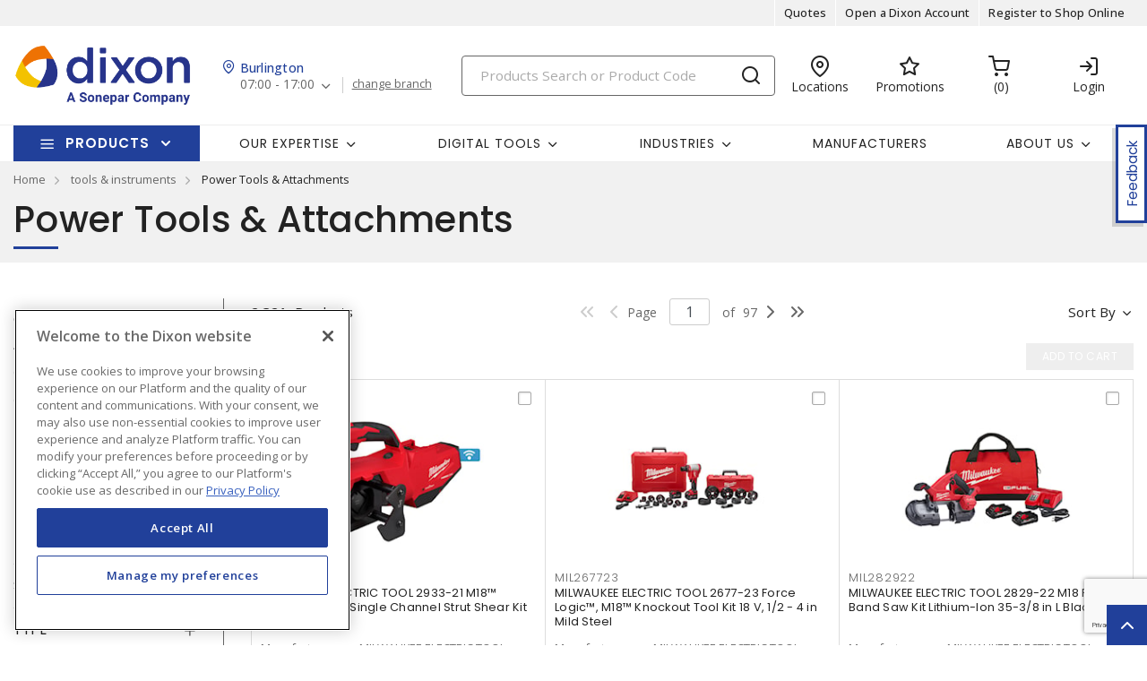

--- FILE ---
content_type: text/html; charset=utf-8
request_url: https://www.dixonelectric.ca/products/25-tools-instruments/15-power-tools-attachments?amp;filter_Sub%20Brand=M18&amp;filter_Sub%20Brand%5B0%5D=MX%20FUEL&amp;filter_Sub%20Brand%5B1%5D=M18&
body_size: 131465
content:



<!DOCTYPE html>
<html lang="en">
<head>
    
        <!--suppress CssUnusedSymbol -->
        <style>
            .mp-results {
                left: -2000px !important;
            }
        </style>
    
    <!-- Google Tag Manager -->




            <!-- OneTrust Cookies Consent Notice start -->
            <script>
            // Define dataLayer and the gtag function.
            window.dataLayer = window.dataLayer || [];
            function gtag(){dataLayer.push(arguments);}
            gtag('consent', 'default', {
                'ad_storage': 'granted',
                'analytics_storage': 'granted',
                'ad_user_data': 'granted',
                'ad_personalization': 'granted',
                'wait_for_update': 500
            });
            </script>
                <script src="https://cdn.cookielaw.org/scripttemplates/otSDKStub.js" data-language="en" type="text/javascript" charset="UTF-8" data-domain-script="01917ab4-086f-78a5-8b0d-59e0b8dab88b"></script>
                <script type="text/javascript">
                function OptanonWrapper() { }
            </script>

            <!-- OneTrust Cookies Consent Notice end -->
            
        <script type="text/javascript">
            const testData = false;
            const userId = '';
            const userNumericId = '';
            const isLoggedOut = '';
            const mainEvent = {
                'AccountId' : '0',
                'visitorType': 'B2CPrelogin',
                'br_data': {
                    'acct_id': '6502',
                    'domain_key': 'soneparcanada_en_dixonelectric',
                    'p_type': 'category',
                    'title' : 'Power Tools &amp; Attachments',
                    'view_id' : 'base',
                    'catalogs' : ''
                    }
            };
            
            if (userId || isLoggedOut) {
                mainEvent.userId = userId || null;
                mainEvent.user_numeric_id = userNumericId || null;
            } 
            
            if (testData) {
                mainEvent.br_data.test_data = testData
            }
            
            (function() {
                var brtrk = document.createElement('script');
                brtrk.type = 'text/javascript';
                brtrk.async = true;
                brtrk.src = '//cdn.brcdn.com/v1/br-trk-6502.js';
                var s = document.getElementsByTagName('script')[0];
                s.parentNode.insertBefore(brtrk, s);
            })();

            window.dataLayer = window.dataLayer || [];
            window.dataLayer.push(mainEvent);
        </script>

        <script type="text/plain" class="optanon-category-C0002">     
            (function(c,l,a,r,i,t,y){         
                c[a]=c[a]||function(){
                (c[a].q=c[a].q||[]).push(arguments)
                };         
                t=l.createElement(r);
                t.async=1;
                t.src="https://www.clarity.ms/tag/"+i;         
                y=l.getElementsByTagName(r)[0];
                y.parentNode.insertBefore(t,y);     
            })(window, document, "clarity", "script", "mvfxork18g"); 
        </script>
    <script type="text/javascript">
        const gtm = 'GTM-M5VNSL2';
    </script>
    <script defer type="text/javascript" src="/js/GoogleTagManager.js?v=GQNDhI9RNo3pyDMPm60Bb6Ow8keZA4QlIZHS_1HX8eY&amp;v=GQNDhI9RNo3pyDMPm60Bb6Ow8keZA4QlIZHS_1HX8eY"></script>
    <script src="/js/url-service.js"></script>
    
    <!-- End Google Tag Manager -->
    <meta charset="utf-8" />
    <meta name="viewport" content="width=device-width, initial-scale=1.0" />

        <meta name="apple-itunes-app" content="app-id=6738205549">

        <title>Power Tools &amp; Attachments</title>


    
                <link rel="canonical" href="/products/25-tools-instruments/15-power-tools-attachments" />
                        <link rel="alternate" href="/products/25-tools-instruments/15-power-tools-attachments" hreflang="en-ca"/>

    <link rel="stylesheet" href="https://fonts.googleapis.com/css?family=Open+Sans:300,300i,400,400i,500,500i,600,600i,700%7CPoppins:300,300i,400,400i,500,500i,600,600i,700%7CRoboto:ital,wght@0,100;0,300;0,400;0,500;0,700;0,900;1,100;1,300;1,400;1,500;1,700;1,900" />
    <link rel="stylesheet" href="/css/bundle-75460.min.css?v=mW8AWTl2dZA_zayP6gZOeVyI79U" />
    <link href="/images/favicon-75460.png" rel="icon" />

    <!--suppress JSUnresolvedLibraryURL -->
    <script src="https://code.jquery.com/jquery-3.7.1.min.js"></script>
        <script async src="https://cdn.userway.org/widget.js" data-account="yxjSlhyijR"></script>
    <script src="https://cdnjs.cloudflare.com/ajax/libs/knockout/3.5.0/knockout-min.js"></script>
    <script src="/js/knockout/configuration.js?v=dCJaAWxZlMDzagqip_q9wv0ZeXGGDHy5Y3-8Qw4yhks&amp;v=dCJaAWxZlMDzagqip_q9wv0ZeXGGDHy5Y3-8Qw4yhks"></script>
                <script src="/js/knockout/cable-service.js?v=KyDPkNU3XzIo4CPm2BlOGeWe5yRBMw0DRUB1K9mPslA&amp;v=KyDPkNU3XzIo4CPm2BlOGeWe5yRBMw0DRUB1K9mPslA"></script>
    

    <script type="text/javascript" src="https://cdn.jsdelivr.net/npm/@kentico/kontent-smart-link@latest/dist/kontent-smart-link.umd.min.js"></script>
    <script type="text/javascript">
      KontentSmartLink.initializeOnLoad({ queryParam: "preview" });
    </script>
</head>

<body id="page-content" class="b2c" data-kontent-project-id="8a0589a3-f03f-002c-dcb1-4a4b7f632b36" data-kontent-language-codename="en">
    <!-- Google Tag Manager (noscript) -->
    <noscript>
        <iframe src="https://www.googletagmanager.com/ns.html?id=GTM-M5VNSL2" height="0" width="0" style="display: none; visibility: hidden"></iframe>
    </noscript>
<!-- End Google Tag Manager (noscript) -->
    <div id="overlay"></div>
       
    
    
    
    <script defer src="/js/bundle-dist.min.js?v=m6JESUjcPxFogrzjoMP_ucJ1iA4"></script>

<!--suppress JSUnresolvedLibraryURL -->
<script src="https://www.google.com/recaptcha/api.js?hl=en" async defer></script>



    <script defer src="/js/bundle-custom.min.js?v=3ZmyG4Le7SzF-4hsrMQI_GCFIXM"></script>

<script src="/js/custom/shared/quantityinput.js?v=5onm7uz5tIKLIoXT6Y7FT8s1X-KbMNztAEFdriEk9iM&amp;v=5onm7uz5tIKLIoXT6Y7FT8s1X-KbMNztAEFdriEk9iM"></script>
<script src="/js/custom/shared/widget.js?v=uMhxBzk3RIYytBnQzY7H-50sxn9Fgr1B-X53W0sniQ4&amp;v=uMhxBzk3RIYytBnQzY7H-50sxn9Fgr1B-X53W0sniQ4"></script>

    <input type="hidden" id="userAgent" value="Mozilla/5.0 (Macintosh; Intel Mac OS X 10_15_7) AppleWebKit/537.36 (KHTML, like Gecko) Chrome/131.0.0.0 Safari/537.36; ClaudeBot/1.0; &#x2B;claudebot@anthropic.com)" />
    


        
    <header class="loggedout" data-kontent-item-id="143f0f6e-73fc-4d28-ba7b-ddc8d04aa6b4">
        <div class="quicklinks">
            <div class="container d-flex">
                    <div class="col-sm-4"></div>
                

                <div class="col-sm-4">
                    <ul class="nav nav-pills">
                            
                                

                                        <li class="nav-item _desktop"> <a class="nav-link" id="TopSectionHeader-quotes" href="/quotes"><i class="fe"></i>Quotes<i class=""></i></a> </li>
                                
                            
                                    <li class="nav-item _desktop"> <a class="nav-link" id="TopSectionHeader-" href="/content/sonepar-ontario-credit-application" target="_self"><i class="fe"></i>Open a Dixon Account<i class=""></i></a> </li>
                                    <li class="nav-item _desktop"> <a class="nav-link" id="TopSectionHeader-New-Customer" href="/content/register-to-shop-online" target="_self"><i class="fe"></i>Register to Shop Online<i class=""></i></a> </li>
                        <li class="nav-item dropdown">
                            


                        </li>
                    </ul>
                </div>
            </div>
        </div>
        <div class="header-main">
            <div class="container d-flex justify-content-between">
                        <div class="logo col-xs-3">
                            <a href="/">
                                <img src="https://assets-us-01.kc-usercontent.com:443/8a0589a3-f03f-002c-dcb1-4a4b7f632b36/32104cc4-25e0-4414-a16d-85d343087775/Dixon_Logo_RGB%20%281%29.png" />
                            </a>
                        </div>
                
<div class="branch col-xs-3">
    <div class="title">
        <i class="fe fe-map-pin"></i><span>Burlington</span>
    </div>
    <ul class="nav nav-pills">
        <li class="nav-item dropdown">
            <a class="nav-link dropdown-toggle" data-toggle="dropdown" href="#" role="button" aria-haspopup="true" aria-expanded="false">07:00 - 17:00</a>
            
        <div class="dropdown-menu preferred">
    <label class="label">
        <span>My preferred branch:</span>
    </label>
    <div class="map-address">
        <div class="map-pin">
            <span class="num">1</span> <span class="distance"></span>
        </div>
        <div class="address">
            <label>Burlington</label>
            <p>5109 Harvester Road, Units 9A &amp; 10A</p>
            <p>Burlington (ON), L7L 5Y4</p>
        </div>
    </div>
    <div class="phone">
        <p>
            Tel:
            <span>
                <a href="tel:905-637-4227">905-637-4227</a>
            </span>
        </p>
        <p>
            Toll free:
            <span>
                <a href="tel:"></a>
            </span>
        </p>
        <p>
            Fax:
            <span>
                <a href="tel:&#xA;">&#xA;</a>
            </span>
        </p>
    </div>
    <div class="contact">
        <p>
            Contact: <span></span>
        </p>
        <p>
            Email:
            <span>
                <a href="mailto:"></a>
            </span>
        </p>
    </div>
    <label class="label">
        <span>Store hours:</span>
    </label>
    <div class="hours">
                <p>
                    Monday: <span>07:00 - 17:00</span>
                </p>
                <p>
                    Tuesday: <span>07:00 - 17:00</span>
                </p>
                <p>
                    Wednesday: <span>07:00 - 17:00</span>
                </p>
                <p>
                    Thursday: <span>07:00 - 17:00</span>
                </p>
                <p class="active">
                    Friday: <span>07:00 - 17:00</span>
                </p>
                <p>
                    Saturday: <span>00:00 - 00:00</span>
                </p>

    </div>
    <div class="other-links">
        <a href=https://www.google.com/maps/search/?api=1&amp;query=43.3803743,-79.767889 target=https://www.google.com/maps/search/?api=1&amp;query=43.3803743,-79.767889>Get directions</a>
    </div>
        <a class="btn-sml" href="/homebranch">Change branch</a>
        </div>

        </li>
            <a class="links" href="/homebranch">change branch</a>
    </ul>
</div>
                <div class="search col-lg-6">
                        <div id="search-box" class="_desktop">
        <div id="search-panel" class="el-search-panel container-fluid" style="display: none;">
    </div>
    <form id="SearchBar" class="form-inline" method="post" action="/search/redirecttosearch">
        <input name="query" id="MenuContent_txtSearchField" data-e2e-testing-id="search-bar" autocomplete="off" class="form-control typeahead data-hj-allow" type="search" value="" placeholder="Products Search or Product Code" aria-label="Search" hx-post="/search/typeahead" hx-target=".el-search-panel" hx-include="[name=query]" hx-trigger="keyup delay:250ms, click delay:250ms">
        <button class="btn srch-submit" type="submit">
            <i data-e2e-testing-id="search-icon" class="fe fe-search"></i>
        </button>
    <input name="__RequestVerificationToken" type="hidden" value="CfDJ8IkHRQN3ei9Np1o3bnKX2Re-9-_zcdvCNp2xHGB_fiwTr5zIRpXGFLtq4l066Qwl3qNKDEBYX93gLULDXdp5b-pAodAXLDxxFv7y-uK-G2Q5dVIgckiXoRP-FTtJXW2mQJIZ5HOZ44_rMCmIqGeT4Ok" /></form>
</div>
                        <div class="location icon">
                            <a href="/locations" target="_self">
                                <i class="fe fe-map-pin"></i>
                                <span>Locations</span>
                            </a>
                        </div>
                    
                        
                                <div class="promotions icon">
                                        <a href="/content/instant-discounts-program" target="_self">
                                            <i class="fe fe-star"></i>
                                            <span>Promotions</span>
                                        </a>
                                </div>
                        
                            <div id="minicart" class="cart icon" data-e2e-testing-id="cart-icon">
	<a href="/cart">
		<i data-bind="hidden: initialized" class="fa fa-spinner fa-spin fa-2x"></i>
		<i data-bind="visible: initialized" class="fe fe-shopping-cart" style="display: none;"></i>
		<span data-bind="text: itemCount, visible: initialized" class="count" data-e2e-testing-id="cart-count" style="display: none;"></span>
	</a>
</div>

                              
                    
                    
                    
                        
                            <div class="login icon"><a href="/account/login?returnUrl=%2Fproducts%2F25-tools-instruments%2F15-power-tools-attachments%3Famp;filter_Sub%20Brand%5B0%5D%3DM18%26amp;filter_Sub%20Brand%5B1%5D%3DMX%2BFUEL%26amp;filter_Sub%20Brand%5B2%5D%3DM18" target="" data-e2e-testing-id="login-icon"><i class="fe fe-log-in"></i><span>Login</span></a></div>
                            

                        
                    
                        <div class="srch-mob _mobile"><a href="#"><i class="fe fe-search"></i></a></div>
                </div>
            </div>
        </div>
    </header>
    <nav class="navbar navbar-expand-lg navbar-light bg-light">
        <div class="container ">
                
        <div class="col-sm-3 products-menu">
            <button class="navbar-toggler" type="button" data-toggle="collapse" data-target="#proMenuContent" aria-controls="proMenuContent" aria-expanded="false" aria-label="Toggle navigation"> Products </button>
            <div class="collapse navbar-collapse" id="proMenuContent">
                <ul class="navbar-nav _main">
                    <li class="nav-item dropdown">
                        <a class="nav-link dropdown-toggle" href="#" id="level1" role="button" data-e2e-testing-id="product-menu" data-toggle="dropdown" aria-haspopup="true" aria-expanded="false"> Products </a>
                        <div class="dropdown-menu" aria-labelledby="level1">
                            <ul class="navbar-nav level1">
                                    <li class="nav-item dropdown" data-e2e-testing-id="category-level1-1">
                                        <label><a href="/products/28-wire-cords-cables">Wire, Cords &amp; Cables</a></label>
                                        <a class="nav-link dropdown-toggle _mobile" href="" id="level2" role="button" data-toggle="dropdown" aria-haspopup="true" aria-expanded="false"></a>
                                        <div class="dropdown-menu roll-out" aria-labelledby="level2">
                                            <div class="left">
                                                <div class="title">
                                                    <label>Wire, Cords &amp; Cables</label>
                                                    <a class="links" href="/products/28-wire-cords-cables">View all Products</a>
                                                </div>
                                                <ul class="navbar-nav level2 scroll-content">
                                                                <li class="dropdown-item" data-e2e-testing-id="category-level2-1-1">
                                                                    <a class="nav-link" href="/products/28-wire-cords-cables/01-aluminum-building-wires-cables">Aluminum Building Wires &amp; Cables</a>
                                                                    
                                                                            <ul class="navbar-nav level3">
                                                                                    <li class="dropdown-item" data-e2e-testing-id="category-level3-1-1-1"> <a class="nav-link" href="/products/28-wire-cords-cables/01-aluminum-building-wires-cables/02-acsr-aluminum-conductor-steel-reinforced-service-drop-cables">ACSR Aluminum Conductor Steel Reinforced Service Drop Cables</a></li>
                                                                                    <li class="dropdown-item" data-e2e-testing-id="category-level3-1-1-2"> <a class="nav-link" href="/products/28-wire-cords-cables/01-aluminum-building-wires-cables/06-ser-service-entrance-cables">SER Service Entrance Cables</a></li>
                                                                                    <li class="dropdown-item" data-e2e-testing-id="category-level3-1-1-3"> <a class="nav-link" href="/products/28-wire-cords-cables/01-aluminum-building-wires-cables/12-usei90-underground-service-entrance">USEI90 Underground Service Entrance</a></li>
                                                                                    <li class="dropdown-item" data-e2e-testing-id="category-level3-1-1-4"> <a class="nav-link" href="/products/28-wire-cords-cables/01-aluminum-building-wires-cables/16-rw90rwu90">RW90/RWU90</a></li>
                                                                            </ul>
                                                                    
                                                                </li>
                                                                <li class="dropdown-item" data-e2e-testing-id="category-level2-1-2">
                                                                    <a class="nav-link" href="/products/28-wire-cords-cables/02-copper-building-wires-cables">Copper Building Wires &amp; Cables</a>
                                                                    
                                                                            <ul class="navbar-nav level3">
                                                                                    <li class="dropdown-item" data-e2e-testing-id="category-level3-1-2-1"> <a class="nav-link" href="/products/28-wire-cords-cables/02-copper-building-wires-cables/01-bare-copper-wire">Bare Copper Wire</a></li>
                                                                                    <li class="dropdown-item" data-e2e-testing-id="category-level3-1-2-2"> <a class="nav-link" href="/products/28-wire-cords-cables/02-copper-building-wires-cables/03-heating-cables">Heating Cables</a></li>
                                                                                    <li class="dropdown-item" data-e2e-testing-id="category-level3-1-2-3"> <a class="nav-link" href="/products/28-wire-cords-cables/02-copper-building-wires-cables/05-nm-non-metallic-sheathed-cables">NM Non-Metallic Sheathed Cables</a></li>
                                                                                    <li class="dropdown-item" data-e2e-testing-id="category-level3-1-2-4"> <a class="nav-link" href="/products/28-wire-cords-cables/02-copper-building-wires-cables/06-photovoltaic-wires-pv">Photovoltaic Wires (PV)</a></li>
                                                                                    <li class="dropdown-item" data-e2e-testing-id="category-level3-1-2-5"> <a class="nav-link" href="/products/28-wire-cords-cables/02-copper-building-wires-cables/18-rw90rwu90">RW90/RWU90</a></li>
                                                                                    <a class="links" href="/products/28-wire-cords-cables/02-copper-building-wires-cables">View all</a>
                                                                            </ul>
                                                                    
                                                                </li>
                                                                <li class="dropdown-item" data-e2e-testing-id="category-level2-1-3">
                                                                    <a class="nav-link" href="/products/28-wire-cords-cables/03-datacomm-low-voltage-cable">DataComm &amp; Low Voltage Cable</a>
                                                                    
                                                                            <ul class="navbar-nav level3">
                                                                                    <li class="dropdown-item" data-e2e-testing-id="category-level3-1-3-1"> <a class="nav-link" href="/products/28-wire-cords-cables/03-datacomm-low-voltage-cable/01-fire-alarm-cables">Fire Alarm Cables</a></li>
                                                                                    <li class="dropdown-item" data-e2e-testing-id="category-level3-1-3-2"> <a class="nav-link" href="/products/28-wire-cords-cables/03-datacomm-low-voltage-cable/04-thermostat-wires">Thermostat Wires</a></li>
                                                                                    <li class="dropdown-item" data-e2e-testing-id="category-level3-1-3-3"> <a class="nav-link" href="/products/28-wire-cords-cables/03-datacomm-low-voltage-cable/05-voice-data-video-cables">Voice, Data &amp; Video Cables</a></li>
                                                                            </ul>
                                                                    
                                                                </li>
                                                                <li class="dropdown-item" data-e2e-testing-id="category-level2-1-4">
                                                                    <a class="nav-link" href="/products/28-wire-cords-cables/04-extension-cords-cord-reels-portable-boxes">Extension Cords, Cord Reels &amp; Portable Boxes</a>
                                                                    
                                                                            <ul class="navbar-nav level3">
                                                                                    <li class="dropdown-item" data-e2e-testing-id="category-level3-1-4-1"> <a class="nav-link" href="/products/28-wire-cords-cables/04-extension-cords-cord-reels-portable-boxes/01-appliance-replacement-power-supply-cords">Appliance Replacement &amp; Power Supply Cords</a></li>
                                                                                    <li class="dropdown-item" data-e2e-testing-id="category-level3-1-4-2"> <a class="nav-link" href="/products/28-wire-cords-cables/04-extension-cords-cord-reels-portable-boxes/02-cord-reels">Cord Reels</a></li>
                                                                                    <li class="dropdown-item" data-e2e-testing-id="category-level3-1-4-3"> <a class="nav-link" href="/products/28-wire-cords-cables/04-extension-cords-cord-reels-portable-boxes/03-indoor-outdoor-extension-cords">Indoor &amp; Outdoor Extension Cords</a></li>
                                                                                    <li class="dropdown-item" data-e2e-testing-id="category-level3-1-4-4"> <a class="nav-link" href="/products/28-wire-cords-cables/04-extension-cords-cord-reels-portable-boxes/04-in-line-gfci-cords">In-Line GFCI Cords</a></li>
                                                                                    <li class="dropdown-item" data-e2e-testing-id="category-level3-1-4-5"> <a class="nav-link" href="/products/28-wire-cords-cables/04-extension-cords-cord-reels-portable-boxes/05-portable-boxes">Portable Boxes</a></li>
                                                                                    <a class="links" href="/products/28-wire-cords-cables/04-extension-cords-cord-reels-portable-boxes">View all</a>
                                                                            </ul>
                                                                    
                                                                </li>
                                                                <li class="dropdown-item" data-e2e-testing-id="category-level2-1-5">
                                                                    <a class="nav-link" href="/products/28-wire-cords-cables/05-flexible-portable-cords">Flexible &amp; Portable Cords</a>
                                                                    
                                                                            <ul class="navbar-nav level3">
                                                                                    <li class="dropdown-item" data-e2e-testing-id="category-level3-1-5-1"> <a class="nav-link" href="/products/28-wire-cords-cables/05-flexible-portable-cords/02-continuous-flex-cables">Continuous Flex Cables</a></li>
                                                                                    <li class="dropdown-item" data-e2e-testing-id="category-level3-1-5-2"> <a class="nav-link" href="/products/28-wire-cords-cables/05-flexible-portable-cords/06-sjesjeosjeoosjewsjeoow-portable-cords">SJE/SJEO/SJEOO/SJEW/SJEOOW Portable Cords</a></li>
                                                                                    <li class="dropdown-item" data-e2e-testing-id="category-level3-1-5-3"> <a class="nav-link" href="/products/28-wire-cords-cables/05-flexible-portable-cords/07-sjosjoowsjeow-portable-cord">SJO/SJOOW/SJEOW Portable Cord</a></li>
                                                                                    <li class="dropdown-item" data-e2e-testing-id="category-level3-1-5-4"> <a class="nav-link" href="/products/28-wire-cords-cables/05-flexible-portable-cords/08-sjtsjtwsjtowsjtoow-portable-cords">SJT/SJTW/SJTOW/SJTOOW Portable Cords</a></li>
                                                                                    <li class="dropdown-item" data-e2e-testing-id="category-level3-1-5-5"> <a class="nav-link" href="/products/28-wire-cords-cables/05-flexible-portable-cords/09-sosowsoow-portable-cord">SO/SOW/SOOW Portable Cord</a></li>
                                                                                    <a class="links" href="/products/28-wire-cords-cables/05-flexible-portable-cords">View all</a>
                                                                            </ul>
                                                                    
                                                                </li>
                                                                <li class="dropdown-item" data-e2e-testing-id="category-level2-1-6">
                                                                    <a class="nav-link" href="/products/28-wire-cords-cables/06-hook-up-lead-high-temperature-wires">Hook-Up, Lead &amp; High Temperature Wires</a>
                                                                    
                                                                            <ul class="navbar-nav level3">
                                                                                    <li class="dropdown-item" data-e2e-testing-id="category-level3-1-6-1"> <a class="nav-link" href="/products/28-wire-cords-cables/06-hook-up-lead-high-temperature-wires/08-tewawm-tool-appliance-wires">TEW/AWM Tool &amp; Appliance Wires</a></li>
                                                                                    <li class="dropdown-item" data-e2e-testing-id="category-level3-1-6-2"> <a class="nav-link" href="/products/28-wire-cords-cables/06-hook-up-lead-high-temperature-wires/11-hook-up-lead-wires">Hook-Up &amp; Lead Wires</a></li>
                                                                            </ul>
                                                                    
                                                                </li>
                                                                <li class="dropdown-item" data-e2e-testing-id="category-level2-1-7">
                                                                    <a class="nav-link" href="/products/28-wire-cords-cables/07-metal-clad-armored-cables">Metal Clad &amp; Armored Cables</a>
                                                                    
                                                                            <ul class="navbar-nav level3">
                                                                                    <li class="dropdown-item" data-e2e-testing-id="category-level3-1-7-1"> <a class="nav-link" href="/products/28-wire-cords-cables/07-metal-clad-armored-cables/01-ac90-cables">AC90 Cables</a></li>
                                                                                    <li class="dropdown-item" data-e2e-testing-id="category-level3-1-7-2"> <a class="nav-link" href="/products/28-wire-cords-cables/07-metal-clad-armored-cables/02-acwu90-cables">ACWU90 Cables</a></li>
                                                                                    <li class="dropdown-item" data-e2e-testing-id="category-level3-1-7-3"> <a class="nav-link" href="/products/28-wire-cords-cables/07-metal-clad-armored-cables/03-aluminum-ac-cables">Aluminum AC Cables</a></li>
                                                                                    <li class="dropdown-item" data-e2e-testing-id="category-level3-1-7-4"> <a class="nav-link" href="/products/28-wire-cords-cables/07-metal-clad-armored-cables/04-aluminum-mc-cables">Aluminum MC Cables</a></li>
                                                                                    <li class="dropdown-item" data-e2e-testing-id="category-level3-1-7-5"> <a class="nav-link" href="/products/28-wire-cords-cables/07-metal-clad-armored-cables/05-bare-armored-cables">Bare Armored Cables</a></li>
                                                                                    <a class="links" href="/products/28-wire-cords-cables/07-metal-clad-armored-cables">View all</a>
                                                                            </ul>
                                                                    
                                                                </li>
                                                                <li class="dropdown-item" data-e2e-testing-id="category-level2-1-8">
                                                                    <a class="nav-link" href="/products/28-wire-cords-cables/08-mining-cables">Mining Cables</a>
                                                                    
                                                                            <ul class="navbar-nav level3">
                                                                                    <li class="dropdown-item" data-e2e-testing-id="category-level3-1-8-1"> <a class="nav-link" href="/products/28-wire-cords-cables/08-mining-cables/01-dlo-cables">DLO Cables</a></li>
                                                                                    <li class="dropdown-item" data-e2e-testing-id="category-level3-1-8-2"> <a class="nav-link" href="/products/28-wire-cords-cables/08-mining-cables/02-shd-gc-cables">SHD-GC Cables</a></li>
                                                                                    <li class="dropdown-item" data-e2e-testing-id="category-level3-1-8-3"> <a class="nav-link" href="/products/28-wire-cords-cables/08-mining-cables/03-type-g-g-gc-cables">Type G &amp; G-GC Cables</a></li>
                                                                            </ul>
                                                                    
                                                                </li>
                                                                <li class="dropdown-item" data-e2e-testing-id="category-level2-1-9">
                                                                    <a class="nav-link" href="/products/28-wire-cords-cables/10-tray-cables-instrumentation-cables">Tray Cables &amp; Instrumentation Cables</a>
                                                                    
                                                                            <ul class="navbar-nav level3">
                                                                                    <li class="dropdown-item" data-e2e-testing-id="category-level3-1-9-1"> <a class="nav-link" href="/products/28-wire-cords-cables/10-tray-cables-instrumentation-cables/01-instrumentation-tray-cables">Instrumentation Tray Cables</a></li>
                                                                                    <li class="dropdown-item" data-e2e-testing-id="category-level3-1-9-2"> <a class="nav-link" href="/products/28-wire-cords-cables/10-tray-cables-instrumentation-cables/03-tc-er-or-pltc-er-exposed-run-cables">TC-ER or PLTC-ER (Exposed Run) Cables</a></li>
                                                                                    <li class="dropdown-item" data-e2e-testing-id="category-level3-1-9-3"> <a class="nav-link" href="/products/28-wire-cords-cables/10-tray-cables-instrumentation-cables/04-tray-cables-600v">Tray Cables-600V</a></li>
                                                                            </ul>
                                                                    
                                                                </li>
                                                </ul>


                                            </div>
                                        </div>
                                    </li>
                                    <li class="nav-item dropdown" data-e2e-testing-id="category-level1-2">
                                        <label><a href="/products/11-conduit-raceway-strut">Conduit, Raceway &amp; Strut</a></label>
                                        <a class="nav-link dropdown-toggle _mobile" href="" id="level2" role="button" data-toggle="dropdown" aria-haspopup="true" aria-expanded="false"></a>
                                        <div class="dropdown-menu roll-out" aria-labelledby="level2">
                                            <div class="left">
                                                <div class="title">
                                                    <label>Conduit, Raceway &amp; Strut</label>
                                                    <a class="links" href="/products/11-conduit-raceway-strut">View all Products</a>
                                                </div>
                                                <ul class="navbar-nav level2 scroll-content">
                                                                <li class="dropdown-item" data-e2e-testing-id="category-level2-2-1">
                                                                    <a class="nav-link" href="/products/11-conduit-raceway-strut/01-cable-tray-accessories">Cable Tray &amp; Accessories</a>
                                                                    
                                                                            <ul class="navbar-nav level3">
                                                                                    <li class="dropdown-item" data-e2e-testing-id="category-level3-2-1-1"> <a class="nav-link" href="/products/11-conduit-raceway-strut/01-cable-tray-accessories/01-cable-tray-fittings-accessories">Cable Tray Fittings &amp; Accessories</a></li>
                                                                                    <li class="dropdown-item" data-e2e-testing-id="category-level3-2-1-2"> <a class="nav-link" href="/products/11-conduit-raceway-strut/01-cable-tray-accessories/02-cable-tray-ladders">Cable Tray Ladders</a></li>
                                                                                    <li class="dropdown-item" data-e2e-testing-id="category-level3-2-1-3"> <a class="nav-link" href="/products/11-conduit-raceway-strut/01-cable-tray-accessories/03-cable-trays">Cable Trays</a></li>
                                                                            </ul>
                                                                    
                                                                </li>
                                                                <li class="dropdown-item" data-e2e-testing-id="category-level2-2-2">
                                                                    <a class="nav-link" href="/products/11-conduit-raceway-strut/02-clamps-hangers-supports">Clamps, Hangers &amp; Supports</a>
                                                                    
                                                                            <ul class="navbar-nav level3">
                                                                                    <li class="dropdown-item" data-e2e-testing-id="category-level3-2-2-1"> <a class="nav-link" href="/products/11-conduit-raceway-strut/02-clamps-hangers-supports/01-beam-clamps">Beam Clamps</a></li>
                                                                                    <li class="dropdown-item" data-e2e-testing-id="category-level3-2-2-2"> <a class="nav-link" href="/products/11-conduit-raceway-strut/02-clamps-hangers-supports/02-cableconduit-seals">Cable/Conduit Seals</a></li>
                                                                                    <li class="dropdown-item" data-e2e-testing-id="category-level3-2-2-3"> <a class="nav-link" href="/products/11-conduit-raceway-strut/02-clamps-hangers-supports/03-conduit-clips-clamps">Conduit Clips &amp; Clamps</a></li>
                                                                                    <li class="dropdown-item" data-e2e-testing-id="category-level3-2-2-4"> <a class="nav-link" href="/products/11-conduit-raceway-strut/02-clamps-hangers-supports/04-conduit-repair-kits">Conduit Repair Kits</a></li>
                                                                                    <li class="dropdown-item" data-e2e-testing-id="category-level3-2-2-5"> <a class="nav-link" href="/products/11-conduit-raceway-strut/02-clamps-hangers-supports/05-conduit-spacers">Conduit Spacers</a></li>
                                                                                    <a class="links" href="/products/11-conduit-raceway-strut/02-clamps-hangers-supports">View all</a>
                                                                            </ul>
                                                                    
                                                                </li>
                                                                <li class="dropdown-item" data-e2e-testing-id="category-level2-2-3">
                                                                    <a class="nav-link" href="/products/11-conduit-raceway-strut/03-conduit-fittings">Conduit &amp; Fittings</a>
                                                                    
                                                                            <ul class="navbar-nav level3">
                                                                                    <li class="dropdown-item" data-e2e-testing-id="category-level3-2-3-1"> <a class="nav-link" href="/products/11-conduit-raceway-strut/03-conduit-fittings/01-hazardous-location-fittings">Hazardous Location Fittings</a></li>
                                                                                    <li class="dropdown-item" data-e2e-testing-id="category-level3-2-3-2"> <a class="nav-link" href="/products/11-conduit-raceway-strut/03-conduit-fittings/02-metallic-conduit-fittings">Metallic Conduit &amp; Fittings</a></li>
                                                                                    <li class="dropdown-item" data-e2e-testing-id="category-level3-2-3-3"> <a class="nav-link" href="/products/11-conduit-raceway-strut/03-conduit-fittings/03-non-metallic-conduit-fittings">Non-Metallic Conduit &amp; Fittings</a></li>
                                                                                    <li class="dropdown-item" data-e2e-testing-id="category-level3-2-3-4"> <a class="nav-link" href="/products/11-conduit-raceway-strut/03-conduit-fittings/04-pvc-coated-conduit-fittings">PVC Coated Conduit &amp; Fittings</a></li>
                                                                                    <li class="dropdown-item" data-e2e-testing-id="category-level3-2-3-5"> <a class="nav-link" href="/products/11-conduit-raceway-strut/03-conduit-fittings/05-service-entrance-fittings">Service Entrance Fittings</a></li>
                                                                            </ul>
                                                                    
                                                                </li>
                                                                <li class="dropdown-item" data-e2e-testing-id="category-level2-2-4">
                                                                    <a class="nav-link" href="/products/11-conduit-raceway-strut/04-raceway-systems">Raceway Systems</a>
                                                                    
                                                                            <ul class="navbar-nav level3">
                                                                                    <li class="dropdown-item" data-e2e-testing-id="category-level3-2-4-1"> <a class="nav-link" href="/products/11-conduit-raceway-strut/04-raceway-systems/04-surface-raceway">Surface Raceway</a></li>
                                                                            </ul>
                                                                    
                                                                </li>
                                                                <li class="dropdown-item" data-e2e-testing-id="category-level2-2-5">
                                                                    <a class="nav-link" href="/products/11-conduit-raceway-strut/05-strut-accessories">Strut &amp; Accessories</a>
                                                                    
                                                                            <ul class="navbar-nav level3">
                                                                                    <li class="dropdown-item" data-e2e-testing-id="category-level3-2-5-1"> <a class="nav-link" href="/products/11-conduit-raceway-strut/05-strut-accessories/01-angles">Angles</a></li>
                                                                                    <li class="dropdown-item" data-e2e-testing-id="category-level3-2-5-2"> <a class="nav-link" href="/products/11-conduit-raceway-strut/05-strut-accessories/02-double-sided-struts">Double-Sided Struts</a></li>
                                                                                    <li class="dropdown-item" data-e2e-testing-id="category-level3-2-5-3"> <a class="nav-link" href="/products/11-conduit-raceway-strut/05-strut-accessories/04-strut">Strut</a></li>
                                                                                    <li class="dropdown-item" data-e2e-testing-id="category-level3-2-5-4"> <a class="nav-link" href="/products/11-conduit-raceway-strut/05-strut-accessories/05-strut-fittings-accessories">Strut Fittings &amp; Accessories</a></li>
                                                                            </ul>
                                                                    
                                                                </li>
                                                                <li class="dropdown-item" data-e2e-testing-id="category-level2-2-6">
                                                                    <a class="nav-link" href="/products/11-conduit-raceway-strut/06-wireways-fittings-accessories">Wireways, Fittings &amp; Accessories</a>
                                                                    
                                                                            <ul class="navbar-nav level3">
                                                                                    <li class="dropdown-item" data-e2e-testing-id="category-level3-2-6-1"> <a class="nav-link" href="/products/11-conduit-raceway-strut/06-wireways-fittings-accessories/01-wireway-fittings-accessories">Wireway Fittings &amp; Accessories</a></li>
                                                                                    <li class="dropdown-item" data-e2e-testing-id="category-level3-2-6-2"> <a class="nav-link" href="/products/11-conduit-raceway-strut/06-wireways-fittings-accessories/02-wireways">Wireways</a></li>
                                                                            </ul>
                                                                    
                                                                </li>
                                                                <li class="dropdown-item" data-e2e-testing-id="category-level2-2-7">
                                                                    <a class="nav-link" href="/products/11-conduit-raceway-strut/07-wiring-ducts-fittings-accessories">Wiring Ducts, Fittings &amp; Accessories</a>
                                                                    
                                                                            <ul class="navbar-nav level3">
                                                                                    <li class="dropdown-item" data-e2e-testing-id="category-level3-2-7-1"> <a class="nav-link" href="/products/11-conduit-raceway-strut/07-wiring-ducts-fittings-accessories/01-wiring-duct-fittings-accessories">Wiring Duct Fittings &amp; Accessories</a></li>
                                                                                    <li class="dropdown-item" data-e2e-testing-id="category-level3-2-7-2"> <a class="nav-link" href="/products/11-conduit-raceway-strut/07-wiring-ducts-fittings-accessories/02-wiring-ducts">Wiring Ducts</a></li>
                                                                            </ul>
                                                                    
                                                                </li>
                                                                <li class="dropdown-item" data-e2e-testing-id="category-level2-2-8">
                                                                    <a class="nav-link" href="/products/11-conduit-raceway-strut/08-extrusions">Extrusions</a>
                                                                    
                                                                            <ul class="navbar-nav level3">
                                                                                    <li class="dropdown-item" data-e2e-testing-id="category-level3-2-8-1"> <a class="nav-link" href="/products/11-conduit-raceway-strut/08-extrusions/01-brackets-and-joining-plates">Brackets and Joining Plates</a></li>
                                                                                    <li class="dropdown-item" data-e2e-testing-id="category-level3-2-8-2"> <a class="nav-link" href="/products/11-conduit-raceway-strut/08-extrusions/03-hardware">Hardware</a></li>
                                                                                    <li class="dropdown-item" data-e2e-testing-id="category-level3-2-8-3"> <a class="nav-link" href="/products/11-conduit-raceway-strut/08-extrusions/05-panels-and-panel-hardware">Panels and Panel Hardware</a></li>
                                                                            </ul>
                                                                    
                                                                </li>
                                                </ul>


                                            </div>
                                        </div>
                                    </li>
                                    <li class="nav-item dropdown" data-e2e-testing-id="category-level1-3">
                                        <label><a href="/products/18-lighting">Lighting</a></label>
                                        <a class="nav-link dropdown-toggle _mobile" href="" id="level2" role="button" data-toggle="dropdown" aria-haspopup="true" aria-expanded="false"></a>
                                        <div class="dropdown-menu roll-out" aria-labelledby="level2">
                                            <div class="left">
                                                <div class="title">
                                                    <label>Lighting</label>
                                                    <a class="links" href="/products/18-lighting">View all Products</a>
                                                </div>
                                                <ul class="navbar-nav level2 scroll-content">
                                                                <li class="dropdown-item" data-e2e-testing-id="category-level2-3-1">
                                                                    <a class="nav-link" href="/products/18-lighting/01-ballasts-starters-capacitors">Ballasts, Starters &amp; Capacitors</a>
                                                                    
                                                                            <ul class="navbar-nav level3">
                                                                                    <li class="dropdown-item" data-e2e-testing-id="category-level3-3-1-1"> <a class="nav-link" href="/products/18-lighting/01-ballasts-starters-capacitors/02-ballast-kits">Ballast Kits</a></li>
                                                                                    <li class="dropdown-item" data-e2e-testing-id="category-level3-3-1-2"> <a class="nav-link" href="/products/18-lighting/01-ballasts-starters-capacitors/03-capacitors">Capacitors</a></li>
                                                                                    <li class="dropdown-item" data-e2e-testing-id="category-level3-3-1-3"> <a class="nav-link" href="/products/18-lighting/01-ballasts-starters-capacitors/04-fluorescent-ballasts">Fluorescent Ballasts</a></li>
                                                                                    <li class="dropdown-item" data-e2e-testing-id="category-level3-3-1-4"> <a class="nav-link" href="/products/18-lighting/01-ballasts-starters-capacitors/07-hid-ballasts">HID Ballasts</a></li>
                                                                                    <li class="dropdown-item" data-e2e-testing-id="category-level3-3-1-5"> <a class="nav-link" href="/products/18-lighting/01-ballasts-starters-capacitors/08-lamp-starters">Lamp Starters</a></li>
                                                                                    <a class="links" href="/products/18-lighting/01-ballasts-starters-capacitors">View all</a>
                                                                            </ul>
                                                                    
                                                                </li>
                                                                <li class="dropdown-item" data-e2e-testing-id="category-level2-3-2">
                                                                    <a class="nav-link" href="/products/18-lighting/02-fixtures">Fixtures</a>
                                                                    
                                                                            <ul class="navbar-nav level3">
                                                                                    <li class="dropdown-item" data-e2e-testing-id="category-level3-3-2-1"> <a class="nav-link" href="/products/18-lighting/02-fixtures/01-emergency-lighting-exit-sign">Emergency Lighting &amp; Exit Sign</a></li>
                                                                                    <li class="dropdown-item" data-e2e-testing-id="category-level3-3-2-2"> <a class="nav-link" href="/products/18-lighting/02-fixtures/02-hanging-chains-stems">Hanging Chains &amp; Stems</a></li>
                                                                                    <li class="dropdown-item" data-e2e-testing-id="category-level3-3-2-3"> <a class="nav-link" href="/products/18-lighting/02-fixtures/03-hazardous-location-vapor-tight-fixtures">Hazardous Location &amp; Vapor Tight Fixtures</a></li>
                                                                                    <li class="dropdown-item" data-e2e-testing-id="category-level3-3-2-4"> <a class="nav-link" href="/products/18-lighting/02-fixtures/04-indoor-lighting-fixtures">Indoor Lighting Fixtures</a></li>
                                                                                    <li class="dropdown-item" data-e2e-testing-id="category-level3-3-2-5"> <a class="nav-link" href="/products/18-lighting/02-fixtures/05-outdoor-lighting-fixtures">Outdoor Lighting Fixtures</a></li>
                                                                                    <a class="links" href="/products/18-lighting/02-fixtures">View all</a>
                                                                            </ul>
                                                                    
                                                                </li>
                                                                <li class="dropdown-item" data-e2e-testing-id="category-level2-3-3">
                                                                    <a class="nav-link" href="/products/18-lighting/03-flashlights-multi-location-lights">Flashlights &amp; Multi-Location Lights</a>
                                                                    
                                                                            <ul class="navbar-nav level3">
                                                                                    <li class="dropdown-item" data-e2e-testing-id="category-level3-3-3-1"> <a class="nav-link" href="/products/18-lighting/03-flashlights-multi-location-lights/01-combo-flashlights">Combo Flashlights</a></li>
                                                                                    <li class="dropdown-item" data-e2e-testing-id="category-level3-3-3-2"> <a class="nav-link" href="/products/18-lighting/03-flashlights-multi-location-lights/04-flashlights-multi-location-light-accessories">Flashlights &amp; Multi-Location Light Accessories</a></li>
                                                                                    <li class="dropdown-item" data-e2e-testing-id="category-level3-3-3-3"> <a class="nav-link" href="/products/18-lighting/03-flashlights-multi-location-lights/05-handheld-flashlights">Handheld Flashlights</a></li>
                                                                                    <li class="dropdown-item" data-e2e-testing-id="category-level3-3-3-4"> <a class="nav-link" href="/products/18-lighting/03-flashlights-multi-location-lights/06-headlamps">Headlamps</a></li>
                                                                                    <li class="dropdown-item" data-e2e-testing-id="category-level3-3-3-5"> <a class="nav-link" href="/products/18-lighting/03-flashlights-multi-location-lights/07-striprope-lights">Strip/Rope Lights</a></li>
                                                                                    <a class="links" href="/products/18-lighting/03-flashlights-multi-location-lights">View all</a>
                                                                            </ul>
                                                                    
                                                                </li>
                                                                <li class="dropdown-item" data-e2e-testing-id="category-level2-3-4">
                                                                    <a class="nav-link" href="/products/18-lighting/04-lamps">Lamps</a>
                                                                    
                                                                            <ul class="navbar-nav level3">
                                                                                    <li class="dropdown-item" data-e2e-testing-id="category-level3-3-4-1"> <a class="nav-link" href="/products/18-lighting/04-lamps/01-compact-fluorescent-lamp-cfl">Compact Fluorescent Lamp (CFL)</a></li>
                                                                                    <li class="dropdown-item" data-e2e-testing-id="category-level3-3-4-2"> <a class="nav-link" href="/products/18-lighting/04-lamps/02-fluorescent-tubes">Fluorescent Tubes</a></li>
                                                                                    <li class="dropdown-item" data-e2e-testing-id="category-level3-3-4-3"> <a class="nav-link" href="/products/18-lighting/04-lamps/03-halogen-bulbs">Halogen Bulbs</a></li>
                                                                                    <li class="dropdown-item" data-e2e-testing-id="category-level3-3-4-4"> <a class="nav-link" href="/products/18-lighting/04-lamps/04-hid-bulbs">HID Bulbs</a></li>
                                                                                    <li class="dropdown-item" data-e2e-testing-id="category-level3-3-4-5"> <a class="nav-link" href="/products/18-lighting/04-lamps/05-incandescent-bulbs">Incandescent Bulbs</a></li>
                                                                                    <a class="links" href="/products/18-lighting/04-lamps">View all</a>
                                                                            </ul>
                                                                    
                                                                </li>
                                                                <li class="dropdown-item" data-e2e-testing-id="category-level2-3-5">
                                                                    <a class="nav-link" href="/products/18-lighting/05-lighting-controls-accessories">Lighting Controls &amp; Accessories</a>
                                                                    
                                                                            <ul class="navbar-nav level3">
                                                                                    <li class="dropdown-item" data-e2e-testing-id="category-level3-3-5-1"> <a class="nav-link" href="/products/18-lighting/05-lighting-controls-accessories/03-dimming-modules">Dimming Modules</a></li>
                                                                                    <li class="dropdown-item" data-e2e-testing-id="category-level3-3-5-2"> <a class="nav-link" href="/products/18-lighting/05-lighting-controls-accessories/05-lighting-control-panels">Lighting Control Panels</a></li>
                                                                                    <li class="dropdown-item" data-e2e-testing-id="category-level3-3-5-3"> <a class="nav-link" href="/products/18-lighting/05-lighting-controls-accessories/06-lighting-control-switches">Lighting Control Switches</a></li>
                                                                                    <li class="dropdown-item" data-e2e-testing-id="category-level3-3-5-4"> <a class="nav-link" href="/products/18-lighting/05-lighting-controls-accessories/07-lighting-control-systems">Lighting Control Systems</a></li>
                                                                                    <li class="dropdown-item" data-e2e-testing-id="category-level3-3-5-5"> <a class="nav-link" href="/products/18-lighting/05-lighting-controls-accessories/09-motion-sensors">Motion Sensors</a></li>
                                                                                    <a class="links" href="/products/18-lighting/05-lighting-controls-accessories">View all</a>
                                                                            </ul>
                                                                    
                                                                </li>
                                                </ul>


                                            </div>
                                        </div>
                                    </li>
                                    <li class="nav-item dropdown" data-e2e-testing-id="category-level1-4">
                                        <label><a href="/products/20-power-distribution">Power Distribution</a></label>
                                        <a class="nav-link dropdown-toggle _mobile" href="" id="level2" role="button" data-toggle="dropdown" aria-haspopup="true" aria-expanded="false"></a>
                                        <div class="dropdown-menu roll-out" aria-labelledby="level2">
                                            <div class="left">
                                                <div class="title">
                                                    <label>Power Distribution</label>
                                                    <a class="links" href="/products/20-power-distribution">View all Products</a>
                                                </div>
                                                <ul class="navbar-nav level2 scroll-content">
                                                                <li class="dropdown-item" data-e2e-testing-id="category-level2-4-1">
                                                                    <a class="nav-link" href="/products/20-power-distribution/02-circuit-breakers">Circuit Breakers</a>
                                                                    
                                                                            <ul class="navbar-nav level3">
                                                                                    <li class="dropdown-item" data-e2e-testing-id="category-level3-4-1-1"> <a class="nav-link" href="/products/20-power-distribution/02-circuit-breakers/01-air-circuit-breakers">Air Circuit Breakers</a></li>
                                                                                    <li class="dropdown-item" data-e2e-testing-id="category-level3-4-1-2"> <a class="nav-link" href="/products/20-power-distribution/02-circuit-breakers/02-automotive-circuit-breakers">Automotive Circuit Breakers</a></li>
                                                                                    <li class="dropdown-item" data-e2e-testing-id="category-level3-4-1-3"> <a class="nav-link" href="/products/20-power-distribution/02-circuit-breakers/03-circuit-breaker-accessories">Circuit Breaker Accessories</a></li>
                                                                                    <li class="dropdown-item" data-e2e-testing-id="category-level3-4-1-4"> <a class="nav-link" href="/products/20-power-distribution/02-circuit-breakers/06-low-voltage-power-circuit-breakers">Low Voltage Power Circuit Breakers</a></li>
                                                                                    <li class="dropdown-item" data-e2e-testing-id="category-level3-4-1-5"> <a class="nav-link" href="/products/20-power-distribution/02-circuit-breakers/07-medium-voltage-power-circuit-breakers">Medium Voltage Power Circuit Breakers</a></li>
                                                                                    <a class="links" href="/products/20-power-distribution/02-circuit-breakers">View all</a>
                                                                            </ul>
                                                                    
                                                                </li>
                                                                <li class="dropdown-item" data-e2e-testing-id="category-level2-4-2">
                                                                    <a class="nav-link" href="/products/20-power-distribution/03-disconnect-safety-switches">Disconnect &amp; Safety Switches</a>
                                                                    
                                                                            <ul class="navbar-nav level3">
                                                                                    <li class="dropdown-item" data-e2e-testing-id="category-level3-4-2-1"> <a class="nav-link" href="/products/20-power-distribution/03-disconnect-safety-switches/01-fusible-safety-switches">Fusible Safety Switches</a></li>
                                                                                    <li class="dropdown-item" data-e2e-testing-id="category-level3-4-2-2"> <a class="nav-link" href="/products/20-power-distribution/03-disconnect-safety-switches/02-non-fusible-safety-switches">Non-Fusible Safety Switches</a></li>
                                                                                    <li class="dropdown-item" data-e2e-testing-id="category-level3-4-2-3"> <a class="nav-link" href="/products/20-power-distribution/03-disconnect-safety-switches/03-safety-switch-accessories">Safety Switch Accessories</a></li>
                                                                                    <li class="dropdown-item" data-e2e-testing-id="category-level3-4-2-4"> <a class="nav-link" href="/products/20-power-distribution/03-disconnect-safety-switches/04-transfer-switches">Transfer Switches</a></li>
                                                                            </ul>
                                                                    
                                                                </li>
                                                                <li class="dropdown-item" data-e2e-testing-id="category-level2-4-3">
                                                                    <a class="nav-link" href="/products/20-power-distribution/04-fuses">Fuses</a>
                                                                    
                                                                            <ul class="navbar-nav level3">
                                                                                    <li class="dropdown-item" data-e2e-testing-id="category-level3-4-3-1"> <a class="nav-link" href="/products/20-power-distribution/04-fuses/01-automotive-fuses">Automotive Fuses</a></li>
                                                                                    <li class="dropdown-item" data-e2e-testing-id="category-level3-4-3-2"> <a class="nav-link" href="/products/20-power-distribution/04-fuses/02-british-iec-fuses">British &amp; IEC Fuses</a></li>
                                                                                    <li class="dropdown-item" data-e2e-testing-id="category-level3-4-3-3"> <a class="nav-link" href="/products/20-power-distribution/04-fuses/04-cartridge-blade-fuses">Cartridge &amp; Blade Fuses</a></li>
                                                                                    <li class="dropdown-item" data-e2e-testing-id="category-level3-4-3-4"> <a class="nav-link" href="/products/20-power-distribution/04-fuses/05-current-limiting-fuses">Current-Limiting Fuses</a></li>
                                                                                    <li class="dropdown-item" data-e2e-testing-id="category-level3-4-3-5"> <a class="nav-link" href="/products/20-power-distribution/04-fuses/07-fuse-accessories">Fuse Accessories</a></li>
                                                                                    <a class="links" href="/products/20-power-distribution/04-fuses">View all</a>
                                                                            </ul>
                                                                    
                                                                </li>
                                                                <li class="dropdown-item" data-e2e-testing-id="category-level2-4-4">
                                                                    <a class="nav-link" href="/products/20-power-distribution/05-grounding-bonding-products">Grounding &amp; Bonding Products</a>
                                                                    
                                                                            <ul class="navbar-nav level3">
                                                                                    <li class="dropdown-item" data-e2e-testing-id="category-level3-4-4-1"> <a class="nav-link" href="/products/20-power-distribution/05-grounding-bonding-products/01-busbar-accessories">Busbar Accessories</a></li>
                                                                                    <li class="dropdown-item" data-e2e-testing-id="category-level3-4-4-2"> <a class="nav-link" href="/products/20-power-distribution/05-grounding-bonding-products/02-busbars">Busbars</a></li>
                                                                                    <li class="dropdown-item" data-e2e-testing-id="category-level3-4-4-3"> <a class="nav-link" href="/products/20-power-distribution/05-grounding-bonding-products/03-flexible-braid-connectors">Flexible Braid Connectors</a></li>
                                                                                    <li class="dropdown-item" data-e2e-testing-id="category-level3-4-4-4"> <a class="nav-link" href="/products/20-power-distribution/05-grounding-bonding-products/04-ground-rods">Ground Rods</a></li>
                                                                                    <li class="dropdown-item" data-e2e-testing-id="category-level3-4-4-5"> <a class="nav-link" href="/products/20-power-distribution/05-grounding-bonding-products/05-groundneutral-bars">Ground/Neutral Bars</a></li>
                                                                                    <a class="links" href="/products/20-power-distribution/05-grounding-bonding-products">View all</a>
                                                                            </ul>
                                                                    
                                                                </li>
                                                                <li class="dropdown-item" data-e2e-testing-id="category-level2-4-5">
                                                                    <a class="nav-link" href="/products/20-power-distribution/06-panels">Panels</a>
                                                                    
                                                                            <ul class="navbar-nav level3">
                                                                                    <li class="dropdown-item" data-e2e-testing-id="category-level3-4-5-1"> <a class="nav-link" href="/products/20-power-distribution/06-panels/01-panel-accessories">Panel Accessories</a></li>
                                                                                    <li class="dropdown-item" data-e2e-testing-id="category-level3-4-5-2"> <a class="nav-link" href="/products/20-power-distribution/06-panels/03-panel-interiors">Panel Interiors</a></li>
                                                                                    <li class="dropdown-item" data-e2e-testing-id="category-level3-4-5-3"> <a class="nav-link" href="/products/20-power-distribution/06-panels/04-pool-spa-panel">Pool &amp; Spa Panel</a></li>
                                                                                    <li class="dropdown-item" data-e2e-testing-id="category-level3-4-5-4"> <a class="nav-link" href="/products/20-power-distribution/06-panels/06-single-phase-main-breaker-panels">Single Phase Main Breaker Panels</a></li>
                                                                                    <li class="dropdown-item" data-e2e-testing-id="category-level3-4-5-5"> <a class="nav-link" href="/products/20-power-distribution/06-panels/07-single-phase-main-lug-panels">Single Phase Main Lug Panels</a></li>
                                                                                    <a class="links" href="/products/20-power-distribution/06-panels">View all</a>
                                                                            </ul>
                                                                    
                                                                </li>
                                                                <li class="dropdown-item" data-e2e-testing-id="category-level2-4-6">
                                                                    <a class="nav-link" href="/products/20-power-distribution/07-metering">Metering</a>
                                                                    
                                                                            <ul class="navbar-nav level3">
                                                                                    <li class="dropdown-item" data-e2e-testing-id="category-level3-4-6-1"> <a class="nav-link" href="/products/20-power-distribution/07-metering/01-meter-parts-accessories">Meter Parts &amp; Accessories</a></li>
                                                                                    <li class="dropdown-item" data-e2e-testing-id="category-level3-4-6-2"> <a class="nav-link" href="/products/20-power-distribution/07-metering/02-metering-sockets">Metering Sockets</a></li>
                                                                                    <li class="dropdown-item" data-e2e-testing-id="category-level3-4-6-3"> <a class="nav-link" href="/products/20-power-distribution/07-metering/03-meters">Meters</a></li>
                                                                                    <li class="dropdown-item" data-e2e-testing-id="category-level3-4-6-4"> <a class="nav-link" href="/products/20-power-distribution/07-metering/04-terminaltap-boxes">Terminal/Tap Boxes</a></li>
                                                                            </ul>
                                                                    
                                                                </li>
                                                                <li class="dropdown-item" data-e2e-testing-id="category-level2-4-7">
                                                                    <a class="nav-link" href="/products/20-power-distribution/08-panelboards">Panelboards</a>
                                                                    
                                                                            <ul class="navbar-nav level3">
                                                                                    <li class="dropdown-item" data-e2e-testing-id="category-level3-4-7-1"> <a class="nav-link" href="/products/20-power-distribution/08-panelboards/03-panelboard-enclosures">Panelboard Enclosures</a></li>
                                                                                    <li class="dropdown-item" data-e2e-testing-id="category-level3-4-7-2"> <a class="nav-link" href="/products/20-power-distribution/08-panelboards/04-panelboard-interiors">Panelboard Interiors</a></li>
                                                                                    <li class="dropdown-item" data-e2e-testing-id="category-level3-4-7-3"> <a class="nav-link" href="/products/20-power-distribution/08-panelboards/05-panelboard-parts-accessories">Panelboard Parts &amp; Accessories</a></li>
                                                                                    <li class="dropdown-item" data-e2e-testing-id="category-level3-4-7-4"> <a class="nav-link" href="/products/20-power-distribution/08-panelboards/06-panelboard-trims">Panelboard Trims</a></li>
                                                                                    <li class="dropdown-item" data-e2e-testing-id="category-level3-4-7-5"> <a class="nav-link" href="/products/20-power-distribution/08-panelboards/07-panelboards">Panelboards</a></li>
                                                                            </ul>
                                                                    
                                                                </li>
                                                                <li class="dropdown-item" data-e2e-testing-id="category-level2-4-8">
                                                                    <a class="nav-link" href="/products/20-power-distribution/11-temporary-power">Temporary Power</a>
                                                                    
                                                                            <ul class="navbar-nav level3">
                                                                                    <li class="dropdown-item" data-e2e-testing-id="category-level3-4-8-1"> <a class="nav-link" href="/products/20-power-distribution/11-temporary-power/03-power-outlet-panel-pedestal-accessories">Power Outlet Panel &amp; Pedestal Accessories</a></li>
                                                                                    <li class="dropdown-item" data-e2e-testing-id="category-level3-4-8-2"> <a class="nav-link" href="/products/20-power-distribution/11-temporary-power/04-unmetered-power-outlet-panels">Unmetered Power Outlet Panels</a></li>
                                                                                    <li class="dropdown-item" data-e2e-testing-id="category-level3-4-8-3"> <a class="nav-link" href="/products/20-power-distribution/11-temporary-power/06-portable-power-distribution-box">Portable Power Distribution Box</a></li>
                                                                            </ul>
                                                                    
                                                                </li>
                                                                <li class="dropdown-item" data-e2e-testing-id="category-level2-4-9">
                                                                    <a class="nav-link" href="/products/20-power-distribution/12-terminal-blocks-taps-strips">Terminal Blocks, Taps &amp; Strips</a>
                                                                    
                                                                            <ul class="navbar-nav level3">
                                                                                    <li class="dropdown-item" data-e2e-testing-id="category-level3-4-9-1"> <a class="nav-link" href="/products/20-power-distribution/12-terminal-blocks-taps-strips/01-terminal-block-accessories">Terminal Block Accessories</a></li>
                                                                                    <li class="dropdown-item" data-e2e-testing-id="category-level3-4-9-2"> <a class="nav-link" href="/products/20-power-distribution/12-terminal-blocks-taps-strips/02-terminal-block-marker">Terminal Block Marker</a></li>
                                                                                    <li class="dropdown-item" data-e2e-testing-id="category-level3-4-9-3"> <a class="nav-link" href="/products/20-power-distribution/12-terminal-blocks-taps-strips/03-terminal-blocks">Terminal Blocks</a></li>
                                                                                    <li class="dropdown-item" data-e2e-testing-id="category-level3-4-9-4"> <a class="nav-link" href="/products/20-power-distribution/12-terminal-blocks-taps-strips/04-terminal-strips">Terminal Strips</a></li>
                                                                            </ul>
                                                                    
                                                                </li>
                                                                <li class="dropdown-item" data-e2e-testing-id="category-level2-4-10">
                                                                    <a class="nav-link" href="/products/20-power-distribution/13-transformers">Transformers</a>
                                                                    
                                                                            <ul class="navbar-nav level3">
                                                                                    <li class="dropdown-item" data-e2e-testing-id="category-level3-4-10-1"> <a class="nav-link" href="/products/20-power-distribution/13-transformers/03-control-power-transformers">Control Power Transformers</a></li>
                                                                                    <li class="dropdown-item" data-e2e-testing-id="category-level3-4-10-2"> <a class="nav-link" href="/products/20-power-distribution/13-transformers/04-current-transformers">Current Transformers</a></li>
                                                                                    <li class="dropdown-item" data-e2e-testing-id="category-level3-4-10-3"> <a class="nav-link" href="/products/20-power-distribution/13-transformers/05-encapsulated-transformers">Encapsulated Transformers</a></li>
                                                                                    <li class="dropdown-item" data-e2e-testing-id="category-level3-4-10-4"> <a class="nav-link" href="/products/20-power-distribution/13-transformers/06-isolation-transformer">Isolation Transformer</a></li>
                                                                                    <li class="dropdown-item" data-e2e-testing-id="category-level3-4-10-5"> <a class="nav-link" href="/products/20-power-distribution/13-transformers/07-low-voltage-transformers">Low Voltage Transformers</a></li>
                                                                                    <a class="links" href="/products/20-power-distribution/13-transformers">View all</a>
                                                                            </ul>
                                                                    
                                                                </li>
                                                </ul>


                                            </div>
                                        </div>
                                    </li>
                                    <li class="nav-item dropdown" data-e2e-testing-id="category-level1-5">
                                        <label><a href="/products/15-enclosures-boxes">Enclosures &amp; Boxes</a></label>
                                        <a class="nav-link dropdown-toggle _mobile" href="" id="level2" role="button" data-toggle="dropdown" aria-haspopup="true" aria-expanded="false"></a>
                                        <div class="dropdown-menu roll-out" aria-labelledby="level2">
                                            <div class="left">
                                                <div class="title">
                                                    <label>Enclosures &amp; Boxes</label>
                                                    <a class="links" href="/products/15-enclosures-boxes">View all Products</a>
                                                </div>
                                                <ul class="navbar-nav level2 scroll-content">
                                                                <li class="dropdown-item" data-e2e-testing-id="category-level2-5-1">
                                                                    <a class="nav-link" href="/products/15-enclosures-boxes/01-box-hardware-accessories">Box Hardware &amp; Accessories</a>
                                                                    
                                                                            <ul class="navbar-nav level3">
                                                                                    <li class="dropdown-item" data-e2e-testing-id="category-level3-5-1-1"> <a class="nav-link" href="/products/15-enclosures-boxes/01-box-hardware-accessories/01-brackets">Brackets</a></li>
                                                                                    <li class="dropdown-item" data-e2e-testing-id="category-level3-5-1-2"> <a class="nav-link" href="/products/15-enclosures-boxes/01-box-hardware-accessories/02-cover-plates">Cover Plates</a></li>
                                                                                    <li class="dropdown-item" data-e2e-testing-id="category-level3-5-1-3"> <a class="nav-link" href="/products/15-enclosures-boxes/01-box-hardware-accessories/03-dividers-attachments">Dividers &amp; Attachments</a></li>
                                                                                    <li class="dropdown-item" data-e2e-testing-id="category-level3-5-1-4"> <a class="nav-link" href="/products/15-enclosures-boxes/01-box-hardware-accessories/04-gaskets">Gaskets</a></li>
                                                                                    <li class="dropdown-item" data-e2e-testing-id="category-level3-5-1-5"> <a class="nav-link" href="/products/15-enclosures-boxes/01-box-hardware-accessories/05-grounding-devices-accessories">Grounding Devices &amp; Accessories</a></li>
                                                                                    <a class="links" href="/products/15-enclosures-boxes/01-box-hardware-accessories">View all</a>
                                                                            </ul>
                                                                    
                                                                </li>
                                                                <li class="dropdown-item" data-e2e-testing-id="category-level2-5-2">
                                                                    <a class="nav-link" href="/products/15-enclosures-boxes/02-boxes">Boxes</a>
                                                                    
                                                                            <ul class="navbar-nav level3">
                                                                                    <li class="dropdown-item" data-e2e-testing-id="category-level3-5-2-1"> <a class="nav-link" href="/products/15-enclosures-boxes/02-boxes/01-metallic-boxes">Metallic Boxes</a></li>
                                                                                    <li class="dropdown-item" data-e2e-testing-id="category-level3-5-2-2"> <a class="nav-link" href="/products/15-enclosures-boxes/02-boxes/02-non-metallic-boxes">Non-Metallic Boxes</a></li>
                                                                                    <li class="dropdown-item" data-e2e-testing-id="category-level3-5-2-3"> <a class="nav-link" href="/products/15-enclosures-boxes/02-boxes/03-weatherproof-boxes">Weatherproof Boxes</a></li>
                                                                            </ul>
                                                                    
                                                                </li>
                                                                <li class="dropdown-item" data-e2e-testing-id="category-level2-5-3">
                                                                    <a class="nav-link" href="/products/15-enclosures-boxes/03-enclosures">Enclosures</a>
                                                                    
                                                                            <ul class="navbar-nav level3">
                                                                                    <li class="dropdown-item" data-e2e-testing-id="category-level3-5-3-1"> <a class="nav-link" href="/products/15-enclosures-boxes/03-enclosures/01-circuit-breaker-enclosures">Circuit Breaker Enclosures</a></li>
                                                                                    <li class="dropdown-item" data-e2e-testing-id="category-level3-5-3-2"> <a class="nav-link" href="/products/15-enclosures-boxes/03-enclosures/02-covers-backplates-accessories">Covers, Backplates &amp; Accessories</a></li>
                                                                                    <li class="dropdown-item" data-e2e-testing-id="category-level3-5-3-3"> <a class="nav-link" href="/products/15-enclosures-boxes/03-enclosures/04-disconnect-type-enclosures">Disconnect Type Enclosures</a></li>
                                                                                    <li class="dropdown-item" data-e2e-testing-id="category-level3-5-3-4"> <a class="nav-link" href="/products/15-enclosures-boxes/03-enclosures/06-electrical-console-consolet-enclosure">Electrical Console &amp; Consolet Enclosure</a></li>
                                                                                    <li class="dropdown-item" data-e2e-testing-id="category-level3-5-3-5"> <a class="nav-link" href="/products/15-enclosures-boxes/03-enclosures/08-enclosure-interface-ports">Enclosure Interface Ports</a></li>
                                                                                    <a class="links" href="/products/15-enclosures-boxes/03-enclosures">View all</a>
                                                                            </ul>
                                                                    
                                                                </li>
                                                </ul>


                                            </div>
                                        </div>
                                    </li>
                                    <li class="nav-item dropdown" data-e2e-testing-id="category-level1-6">
                                        <label><a href="/products/16-fasteners-hardwares">Fasteners &amp; Hardwares</a></label>
                                        <a class="nav-link dropdown-toggle _mobile" href="" id="level2" role="button" data-toggle="dropdown" aria-haspopup="true" aria-expanded="false"></a>
                                        <div class="dropdown-menu roll-out" aria-labelledby="level2">
                                            <div class="left">
                                                <div class="title">
                                                    <label>Fasteners &amp; Hardwares</label>
                                                    <a class="links" href="/products/16-fasteners-hardwares">View all Products</a>
                                                </div>
                                                <ul class="navbar-nav level2 scroll-content">
                                                                <li class="dropdown-item" data-e2e-testing-id="category-level2-6-1">
                                                                    <a class="nav-link" href="/products/16-fasteners-hardwares/01-assortment-kit">Assortment Kit</a>
                                                                    
                                                                            <ul class="navbar-nav level3">
                                                                                    <li class="dropdown-item" data-e2e-testing-id="category-level3-6-1-1"> <a class="nav-link" href="/products/16-fasteners-hardwares/01-assortment-kit/01-anchor-kit">Anchor Kit</a></li>
                                                                                    <li class="dropdown-item" data-e2e-testing-id="category-level3-6-1-2"> <a class="nav-link" href="/products/16-fasteners-hardwares/01-assortment-kit/05-other-fastener-kit">Other Fastener Kit</a></li>
                                                                            </ul>
                                                                    
                                                                </li>
                                                                <li class="dropdown-item" data-e2e-testing-id="category-level2-6-2">
                                                                    <a class="nav-link" href="/products/16-fasteners-hardwares/03-chain-cable-rope-accessories">Chain, Cable, Rope &amp; Accessories</a>
                                                                    
                                                                            <ul class="navbar-nav level3">
                                                                                    <li class="dropdown-item" data-e2e-testing-id="category-level3-6-2-1"> <a class="nav-link" href="/products/16-fasteners-hardwares/03-chain-cable-rope-accessories/01-chains">Chains</a></li>
                                                                                    <li class="dropdown-item" data-e2e-testing-id="category-level3-6-2-2"> <a class="nav-link" href="/products/16-fasteners-hardwares/03-chain-cable-rope-accessories/02-fittings-accessories">Fittings &amp; Accessories</a></li>
                                                                                    <li class="dropdown-item" data-e2e-testing-id="category-level3-6-2-3"> <a class="nav-link" href="/products/16-fasteners-hardwares/03-chain-cable-rope-accessories/03-ropes">Ropes</a></li>
                                                                                    <li class="dropdown-item" data-e2e-testing-id="category-level3-6-2-4"> <a class="nav-link" href="/products/16-fasteners-hardwares/03-chain-cable-rope-accessories/04-tie-wires">Tie Wires</a></li>
                                                                                    <li class="dropdown-item" data-e2e-testing-id="category-level3-6-2-5"> <a class="nav-link" href="/products/16-fasteners-hardwares/03-chain-cable-rope-accessories/06-cable-management-accessories">Cable Management Accessories</a></li>
                                                                            </ul>
                                                                    
                                                                </li>
                                                                <li class="dropdown-item" data-e2e-testing-id="category-level2-6-3">
                                                                    <a class="nav-link" href="/products/16-fasteners-hardwares/04-fasteners">Fasteners</a>
                                                                    
                                                                            <ul class="navbar-nav level3">
                                                                                    <li class="dropdown-item" data-e2e-testing-id="category-level3-6-3-1"> <a class="nav-link" href="/products/16-fasteners-hardwares/04-fasteners/01-bolts-screws-studs">Bolts, Screws &amp; Studs</a></li>
                                                                                    <li class="dropdown-item" data-e2e-testing-id="category-level3-6-3-2"> <a class="nav-link" href="/products/16-fasteners-hardwares/04-fasteners/02-nuts-washers">Nuts &amp; Washers</a></li>
                                                                            </ul>
                                                                    
                                                                </li>
                                                                <li class="dropdown-item" data-e2e-testing-id="category-level2-6-4">
                                                                    <a class="nav-link" href="/products/16-fasteners-hardwares/06-hardware">Hardware</a>
                                                                    
                                                                            <ul class="navbar-nav level3">
                                                                                    <li class="dropdown-item" data-e2e-testing-id="category-level3-6-4-1"> <a class="nav-link" href="/products/16-fasteners-hardwares/06-hardware/01-anchors">Anchors</a></li>
                                                                                    <li class="dropdown-item" data-e2e-testing-id="category-level3-6-4-2"> <a class="nav-link" href="/products/16-fasteners-hardwares/06-hardware/02-braces-and-brackets">Braces and Brackets</a></li>
                                                                                    <li class="dropdown-item" data-e2e-testing-id="category-level3-6-4-3"> <a class="nav-link" href="/products/16-fasteners-hardwares/06-hardware/04-caps-plugs">Caps &amp; Plugs</a></li>
                                                                                    <li class="dropdown-item" data-e2e-testing-id="category-level3-6-4-4"> <a class="nav-link" href="/products/16-fasteners-hardwares/06-hardware/05-clamps">Clamps</a></li>
                                                                                    <li class="dropdown-item" data-e2e-testing-id="category-level3-6-4-5"> <a class="nav-link" href="/products/16-fasteners-hardwares/06-hardware/16-magnets">Magnets</a></li>
                                                                                    <a class="links" href="/products/16-fasteners-hardwares/06-hardware">View all</a>
                                                                            </ul>
                                                                    
                                                                </li>
                                                                <li class="dropdown-item" data-e2e-testing-id="category-level2-6-5">
                                                                    <a class="nav-link" href="/products/16-fasteners-hardwares/07-hose-fittings">Hose Fittings</a>
                                                                    
                                                                            <ul class="navbar-nav level3">
                                                                                    <li class="dropdown-item" data-e2e-testing-id="category-level3-6-5-1"> <a class="nav-link" href="/products/16-fasteners-hardwares/07-hose-fittings/02-hose-adapters">Hose Adapters</a></li>
                                                                                    <li class="dropdown-item" data-e2e-testing-id="category-level3-6-5-2"> <a class="nav-link" href="/products/16-fasteners-hardwares/07-hose-fittings/03-hose-clamps">Hose Clamps</a></li>
                                                                                    <li class="dropdown-item" data-e2e-testing-id="category-level3-6-5-3"> <a class="nav-link" href="/products/16-fasteners-hardwares/07-hose-fittings/04-hose-couplers">Hose Couplers</a></li>
                                                                                    <li class="dropdown-item" data-e2e-testing-id="category-level3-6-5-4"> <a class="nav-link" href="/products/16-fasteners-hardwares/07-hose-fittings/05-hose-coupling-nuts">Hose Coupling Nuts</a></li>
                                                                                    <li class="dropdown-item" data-e2e-testing-id="category-level3-6-5-5"> <a class="nav-link" href="/products/16-fasteners-hardwares/07-hose-fittings/08-hose-ferrules">Hose Ferrules</a></li>
                                                                                    <a class="links" href="/products/16-fasteners-hardwares/07-hose-fittings">View all</a>
                                                                            </ul>
                                                                    
                                                                </li>
                                                                <li class="dropdown-item" data-e2e-testing-id="category-level2-6-6">
                                                                    <a class="nav-link" href="/products/16-fasteners-hardwares/08-miscellaneous-fasteners">Miscellaneous Fasteners</a>
                                                                    
                                                                            <ul class="navbar-nav level3">
                                                                                    <li class="dropdown-item" data-e2e-testing-id="category-level3-6-6-1"> <a class="nav-link" href="/products/16-fasteners-hardwares/08-miscellaneous-fasteners/01-ceiling-hangers">Ceiling Hangers</a></li>
                                                                                    <li class="dropdown-item" data-e2e-testing-id="category-level3-6-6-2"> <a class="nav-link" href="/products/16-fasteners-hardwares/08-miscellaneous-fasteners/02-grommets">Grommets</a></li>
                                                                                    <li class="dropdown-item" data-e2e-testing-id="category-level3-6-6-3"> <a class="nav-link" href="/products/16-fasteners-hardwares/08-miscellaneous-fasteners/03-nails-tacks-pins">Nails, Tacks &amp; Pins</a></li>
                                                                                    <li class="dropdown-item" data-e2e-testing-id="category-level3-6-6-4"> <a class="nav-link" href="/products/16-fasteners-hardwares/08-miscellaneous-fasteners/04-powder-fastening-products">Powder Fastening Products</a></li>
                                                                                    <li class="dropdown-item" data-e2e-testing-id="category-level3-6-6-5"> <a class="nav-link" href="/products/16-fasteners-hardwares/08-miscellaneous-fasteners/07-retainer-clips">Retainer Clips</a></li>
                                                                                    <a class="links" href="/products/16-fasteners-hardwares/08-miscellaneous-fasteners">View all</a>
                                                                            </ul>
                                                                    
                                                                </li>
                                                                <li class="dropdown-item" data-e2e-testing-id="category-level2-6-7">
                                                                    <a class="nav-link" href="/products/16-fasteners-hardwares/10-power-transmission">Power Transmission</a>
                                                                    
                                                                            <ul class="navbar-nav level3">
                                                                                    <li class="dropdown-item" data-e2e-testing-id="category-level3-6-7-1"> <a class="nav-link" href="/products/16-fasteners-hardwares/10-power-transmission/02-bearings">Bearings</a></li>
                                                                                    <li class="dropdown-item" data-e2e-testing-id="category-level3-6-7-2"> <a class="nav-link" href="/products/16-fasteners-hardwares/10-power-transmission/04-belts">Belts</a></li>
                                                                                    <li class="dropdown-item" data-e2e-testing-id="category-level3-6-7-3"> <a class="nav-link" href="/products/16-fasteners-hardwares/10-power-transmission/08-chain">Chain</a></li>
                                                                                    <li class="dropdown-item" data-e2e-testing-id="category-level3-6-7-4"> <a class="nav-link" href="/products/16-fasteners-hardwares/10-power-transmission/18-sheaves">Sheaves</a></li>
                                                                            </ul>
                                                                    
                                                                </li>
                                                                <li class="dropdown-item" data-e2e-testing-id="category-level2-6-8">
                                                                    <a class="nav-link" href="/products/16-fasteners-hardwares/11-pvf-pipes-valves-fittings">PVF (Pipes, Valves, Fittings)</a>
                                                                    
                                                                            <ul class="navbar-nav level3">
                                                                                    <li class="dropdown-item" data-e2e-testing-id="category-level3-6-8-1"> <a class="nav-link" href="/products/16-fasteners-hardwares/11-pvf-pipes-valves-fittings/01-fittings">Fittings</a></li>
                                                                                    <li class="dropdown-item" data-e2e-testing-id="category-level3-6-8-2"> <a class="nav-link" href="/products/16-fasteners-hardwares/11-pvf-pipes-valves-fittings/02-gas-distribution-fittings">Gas Distribution &amp; Fittings</a></li>
                                                                                    <li class="dropdown-item" data-e2e-testing-id="category-level3-6-8-3"> <a class="nav-link" href="/products/16-fasteners-hardwares/11-pvf-pipes-valves-fittings/03-pipe">Pipe</a></li>
                                                                                    <li class="dropdown-item" data-e2e-testing-id="category-level3-6-8-4"> <a class="nav-link" href="/products/16-fasteners-hardwares/11-pvf-pipes-valves-fittings/05-strainers-and-skimmers">Strainers and Skimmers</a></li>
                                                                                    <li class="dropdown-item" data-e2e-testing-id="category-level3-6-8-5"> <a class="nav-link" href="/products/16-fasteners-hardwares/11-pvf-pipes-valves-fittings/07-valves">Valves</a></li>
                                                                                    <a class="links" href="/products/16-fasteners-hardwares/11-pvf-pipes-valves-fittings">View all</a>
                                                                            </ul>
                                                                    
                                                                </li>
                                                                <li class="dropdown-item" data-e2e-testing-id="category-level2-6-9">
                                                                    <a class="nav-link" href="/products/16-fasteners-hardwares/14-tubing-fittings">Tubing Fittings</a>
                                                                    
                                                                            <ul class="navbar-nav level3">
                                                                                    <li class="dropdown-item" data-e2e-testing-id="category-level3-6-9-1"> <a class="nav-link" href="/products/16-fasteners-hardwares/14-tubing-fittings/01-compression-nutssleeves">Compression Nuts/Sleeves</a></li>
                                                                                    <li class="dropdown-item" data-e2e-testing-id="category-level3-6-9-2"> <a class="nav-link" href="/products/16-fasteners-hardwares/14-tubing-fittings/02-tube-fittings">Tube Fittings</a></li>
                                                                            </ul>
                                                                    
                                                                </li>
                                                </ul>


                                            </div>
                                        </div>
                                    </li>
                                    <li class="nav-item dropdown" data-e2e-testing-id="category-level1-7">
                                        <label><a href="/products/12-industrial-control-automation">Industrial Control &amp; Automation</a></label>
                                        <a class="nav-link dropdown-toggle _mobile" href="" id="level2" role="button" data-toggle="dropdown" aria-haspopup="true" aria-expanded="false"></a>
                                        <div class="dropdown-menu roll-out" aria-labelledby="level2">
                                            <div class="left">
                                                <div class="title">
                                                    <label>Industrial Control &amp; Automation</label>
                                                    <a class="links" href="/products/12-industrial-control-automation">View all Products</a>
                                                </div>
                                                <ul class="navbar-nav level2 scroll-content">
                                                                <li class="dropdown-item" data-e2e-testing-id="category-level2-7-1">
                                                                    <a class="nav-link" href="/products/12-industrial-control-automation/01-alarms-signaling">Alarms &amp; Signaling</a>
                                                                    
                                                                            <ul class="navbar-nav level3">
                                                                                    <li class="dropdown-item" data-e2e-testing-id="category-level3-7-1-1"> <a class="nav-link" href="/products/12-industrial-control-automation/01-alarms-signaling/01-alarms">Alarms</a></li>
                                                                                    <li class="dropdown-item" data-e2e-testing-id="category-level3-7-1-2"> <a class="nav-link" href="/products/12-industrial-control-automation/01-alarms-signaling/02-beacons">Beacons</a></li>
                                                                                    <li class="dropdown-item" data-e2e-testing-id="category-level3-7-1-3"> <a class="nav-link" href="/products/12-industrial-control-automation/01-alarms-signaling/03-combination-light-sound-devices">Combination Light &amp; Sound Devices</a></li>
                                                                                    <li class="dropdown-item" data-e2e-testing-id="category-level3-7-1-4"> <a class="nav-link" href="/products/12-industrial-control-automation/01-alarms-signaling/06-doorbells-chime-kits">Doorbells &amp; Chime Kits</a></li>
                                                                                    <li class="dropdown-item" data-e2e-testing-id="category-level3-7-1-5"> <a class="nav-link" href="/products/12-industrial-control-automation/01-alarms-signaling/07-horns-sirens">Horns &amp; Sirens</a></li>
                                                                                    <a class="links" href="/products/12-industrial-control-automation/01-alarms-signaling">View all</a>
                                                                            </ul>
                                                                    
                                                                </li>
                                                                <li class="dropdown-item" data-e2e-testing-id="category-level2-7-2">
                                                                    <a class="nav-link" href="/products/12-industrial-control-automation/02-automation-control-connectivity-devices">Automation Control Connectivity Devices</a>
                                                                    
                                                                            <ul class="navbar-nav level3">
                                                                                    <li class="dropdown-item" data-e2e-testing-id="category-level3-7-2-1"> <a class="nav-link" href="/products/12-industrial-control-automation/02-automation-control-connectivity-devices/02-control-system-cable-connector-accessories">Control System Cable &amp; Connector Accessories</a></li>
                                                                                    <li class="dropdown-item" data-e2e-testing-id="category-level3-7-2-2"> <a class="nav-link" href="/products/12-industrial-control-automation/02-automation-control-connectivity-devices/03-control-system-connection-cables">Control System Connection Cables</a></li>
                                                                                    <li class="dropdown-item" data-e2e-testing-id="category-level3-7-2-3"> <a class="nav-link" href="/products/12-industrial-control-automation/02-automation-control-connectivity-devices/04-control-system-passive-distribution-boxes">Control System Passive Distribution Boxes</a></li>
                                                                                    <li class="dropdown-item" data-e2e-testing-id="category-level3-7-2-4"> <a class="nav-link" href="/products/12-industrial-control-automation/02-automation-control-connectivity-devices/05-control-system-receptacles">Control System Receptacles</a></li>
                                                                                    <li class="dropdown-item" data-e2e-testing-id="category-level3-7-2-5"> <a class="nav-link" href="/products/12-industrial-control-automation/02-automation-control-connectivity-devices/06-control-system-splitters">Control System Splitters</a></li>
                                                                                    <a class="links" href="/products/12-industrial-control-automation/02-automation-control-connectivity-devices">View all</a>
                                                                            </ul>
                                                                    
                                                                </li>
                                                                <li class="dropdown-item" data-e2e-testing-id="category-level2-7-3">
                                                                    <a class="nav-link" href="/products/12-industrial-control-automation/03-contactors-starters">Contactors &amp; Starters</a>
                                                                    
                                                                            <ul class="navbar-nav level3">
                                                                                    <li class="dropdown-item" data-e2e-testing-id="category-level3-7-3-1"> <a class="nav-link" href="/products/12-industrial-control-automation/03-contactors-starters/01-contactors">Contactors</a></li>
                                                                            </ul>
                                                                    
                                                                </li>
                                                                <li class="dropdown-item" data-e2e-testing-id="category-level2-7-4">
                                                                    <a class="nav-link" href="/products/12-industrial-control-automation/04-drive-accessories">Drive Accessories</a>
                                                                    
                                                                            <ul class="navbar-nav level3">
                                                                                    <li class="dropdown-item" data-e2e-testing-id="category-level3-7-4-1"> <a class="nav-link" href="/products/12-industrial-control-automation/04-drive-accessories/01-brake-resistors">Brake Resistors</a></li>
                                                                                    <li class="dropdown-item" data-e2e-testing-id="category-level3-7-4-2"> <a class="nav-link" href="/products/12-industrial-control-automation/04-drive-accessories/02-drive-miscellaneous-parts-accessories">Drive Miscellaneous Parts &amp; Accessories</a></li>
                                                                                    <li class="dropdown-item" data-e2e-testing-id="category-level3-7-4-3"> <a class="nav-link" href="/products/12-industrial-control-automation/04-drive-accessories/03-line-and-load-reactors">Line and Load Reactors</a></li>
                                                                                    <li class="dropdown-item" data-e2e-testing-id="category-level3-7-4-4"> <a class="nav-link" href="/products/12-industrial-control-automation/04-drive-accessories/04-line-filters">Line Filters</a></li>
                                                                                    <li class="dropdown-item" data-e2e-testing-id="category-level3-7-4-5"> <a class="nav-link" href="/products/12-industrial-control-automation/04-drive-accessories/05-motor-drive-keypads-accessories">Motor Drive Keypads &amp; Accessories</a></li>
                                                                            </ul>
                                                                    
                                                                </li>
                                                                <li class="dropdown-item" data-e2e-testing-id="category-level2-7-5">
                                                                    <a class="nav-link" href="/products/12-industrial-control-automation/05-drives">Drives</a>
                                                                    
                                                                            <ul class="navbar-nav level3">
                                                                                    <li class="dropdown-item" data-e2e-testing-id="category-level3-7-5-1"> <a class="nav-link" href="/products/12-industrial-control-automation/05-drives/01-ac-drives">AC Drives</a></li>
                                                                                    <li class="dropdown-item" data-e2e-testing-id="category-level3-7-5-2"> <a class="nav-link" href="/products/12-industrial-control-automation/05-drives/02-dc-drives">DC Drives</a></li>
                                                                                    <li class="dropdown-item" data-e2e-testing-id="category-level3-7-5-3"> <a class="nav-link" href="/products/12-industrial-control-automation/05-drives/03-inverter-drives">Inverter Drives</a></li>
                                                                                    <li class="dropdown-item" data-e2e-testing-id="category-level3-7-5-4"> <a class="nav-link" href="/products/12-industrial-control-automation/05-drives/04-servo-drives">Servo Drives</a></li>
                                                                            </ul>
                                                                    
                                                                </li>
                                                                <li class="dropdown-item" data-e2e-testing-id="category-level2-7-6">
                                                                    <a class="nav-link" href="/products/12-industrial-control-automation/06-machine-safety">Machine Safety</a>
                                                                    
                                                                            <ul class="navbar-nav level3">
                                                                                    <li class="dropdown-item" data-e2e-testing-id="category-level3-7-6-1"> <a class="nav-link" href="/products/12-industrial-control-automation/06-machine-safety/01-light-curtains">Light Curtains</a></li>
                                                                                    <li class="dropdown-item" data-e2e-testing-id="category-level3-7-6-2"> <a class="nav-link" href="/products/12-industrial-control-automation/06-machine-safety/02-safety-control-modules">Safety Control Modules</a></li>
                                                                                    <li class="dropdown-item" data-e2e-testing-id="category-level3-7-6-3"> <a class="nav-link" href="/products/12-industrial-control-automation/06-machine-safety/04-safety-switches">Safety Switches</a></li>
                                                                            </ul>
                                                                    
                                                                </li>
                                                                <li class="dropdown-item" data-e2e-testing-id="category-level2-7-7">
                                                                    <a class="nav-link" href="/products/12-industrial-control-automation/07-motor-controls-accessories">Motor Controls &amp; Accessories</a>
                                                                    
                                                                            <ul class="navbar-nav level3">
                                                                                    <li class="dropdown-item" data-e2e-testing-id="category-level3-7-7-1"> <a class="nav-link" href="/products/12-industrial-control-automation/07-motor-controls-accessories/01-contactors-starters">Contactors &amp; Starters</a></li>
                                                                                    <li class="dropdown-item" data-e2e-testing-id="category-level3-7-7-2"> <a class="nav-link" href="/products/12-industrial-control-automation/07-motor-controls-accessories/02-encoders">Encoders</a></li>
                                                                                    <li class="dropdown-item" data-e2e-testing-id="category-level3-7-7-3"> <a class="nav-link" href="/products/12-industrial-control-automation/07-motor-controls-accessories/03-encoders-parts-accessories">Encoders Parts &amp; Accessories</a></li>
                                                                                    <li class="dropdown-item" data-e2e-testing-id="category-level3-7-7-4"> <a class="nav-link" href="/products/12-industrial-control-automation/07-motor-controls-accessories/04-linear-actuators">Linear Actuators</a></li>
                                                                                    <li class="dropdown-item" data-e2e-testing-id="category-level3-7-7-5"> <a class="nav-link" href="/products/12-industrial-control-automation/07-motor-controls-accessories/05-motor-control-parts-accessories">Motor Control Parts &amp; Accessories</a></li>
                                                                                    <a class="links" href="/products/12-industrial-control-automation/07-motor-controls-accessories">View all</a>
                                                                            </ul>
                                                                    
                                                                </li>
                                                                <li class="dropdown-item" data-e2e-testing-id="category-level2-7-8">
                                                                    <a class="nav-link" href="/products/12-industrial-control-automation/08-passive-active-devices">Passive &amp; Active Devices</a>
                                                                    
                                                                            <ul class="navbar-nav level3">
                                                                                    <li class="dropdown-item" data-e2e-testing-id="category-level3-7-8-1"> <a class="nav-link" href="/products/12-industrial-control-automation/08-passive-active-devices/01-diodes">Diodes</a></li>
                                                                            </ul>
                                                                    
                                                                </li>
                                                                <li class="dropdown-item" data-e2e-testing-id="category-level2-7-9">
                                                                    <a class="nav-link" href="/products/12-industrial-control-automation/09-pilot-devices">Pilot Devices</a>
                                                                    
                                                                            <ul class="navbar-nav level3">
                                                                                    <li class="dropdown-item" data-e2e-testing-id="category-level3-7-9-1"> <a class="nav-link" href="/products/12-industrial-control-automation/09-pilot-devices/01-contact-blocks">Contact Blocks</a></li>
                                                                                    <li class="dropdown-item" data-e2e-testing-id="category-level3-7-9-2"> <a class="nav-link" href="/products/12-industrial-control-automation/09-pilot-devices/02-emergency-stop-devices">Emergency Stop Devices</a></li>
                                                                                    <li class="dropdown-item" data-e2e-testing-id="category-level3-7-9-3"> <a class="nav-link" href="/products/12-industrial-control-automation/09-pilot-devices/03-indicator-pilot-lights">Indicator Pilot Lights</a></li>
                                                                                    <li class="dropdown-item" data-e2e-testing-id="category-level3-7-9-4"> <a class="nav-link" href="/products/12-industrial-control-automation/09-pilot-devices/04-joystick-operators">Joystick Operators</a></li>
                                                                                    <li class="dropdown-item" data-e2e-testing-id="category-level3-7-9-5"> <a class="nav-link" href="/products/12-industrial-control-automation/09-pilot-devices/05-legend-plates">Legend Plates</a></li>
                                                                                    <a class="links" href="/products/12-industrial-control-automation/09-pilot-devices">View all</a>
                                                                            </ul>
                                                                    
                                                                </li>
                                                                <li class="dropdown-item" data-e2e-testing-id="category-level2-7-10">
                                                                    <a class="nav-link" href="/products/12-industrial-control-automation/10-plcs-hmi">PLCs &amp; HMI</a>
                                                                    
                                                                            <ul class="navbar-nav level3">
                                                                                    <li class="dropdown-item" data-e2e-testing-id="category-level3-7-10-1"> <a class="nav-link" href="/products/12-industrial-control-automation/10-plcs-hmi/01-hmi">HMI</a></li>
                                                                                    <li class="dropdown-item" data-e2e-testing-id="category-level3-7-10-2"> <a class="nav-link" href="/products/12-industrial-control-automation/10-plcs-hmi/02-plc">PLC</a></li>
                                                                                    <li class="dropdown-item" data-e2e-testing-id="category-level3-7-10-3"> <a class="nav-link" href="/products/12-industrial-control-automation/10-plcs-hmi/03-software">Software</a></li>
                                                                                    <li class="dropdown-item" data-e2e-testing-id="category-level3-7-10-4"> <a class="nav-link" href="/products/12-industrial-control-automation/10-plcs-hmi/04-training-manuals">Training &amp; Manuals</a></li>
                                                                            </ul>
                                                                    
                                                                </li>
                                                                <li class="dropdown-item" data-e2e-testing-id="category-level2-7-11">
                                                                    <a class="nav-link" href="/products/12-industrial-control-automation/11-relay-timers">Relay &amp; Timers</a>
                                                                    
                                                                            <ul class="navbar-nav level3">
                                                                                    <li class="dropdown-item" data-e2e-testing-id="category-level3-7-11-1"> <a class="nav-link" href="/products/12-industrial-control-automation/11-relay-timers/01-counters">Counters</a></li>
                                                                                    <li class="dropdown-item" data-e2e-testing-id="category-level3-7-11-2"> <a class="nav-link" href="/products/12-industrial-control-automation/11-relay-timers/02-relays">Relays</a></li>
                                                                                    <li class="dropdown-item" data-e2e-testing-id="category-level3-7-11-3"> <a class="nav-link" href="/products/12-industrial-control-automation/11-relay-timers/03-timers">Timers</a></li>
                                                                            </ul>
                                                                    
                                                                </li>
                                                                <li class="dropdown-item" data-e2e-testing-id="category-level2-7-12">
                                                                    <a class="nav-link" href="/products/12-industrial-control-automation/12-sensors-switches">Sensors &amp; Switches</a>
                                                                    
                                                                            <ul class="navbar-nav level3">
                                                                                    <li class="dropdown-item" data-e2e-testing-id="category-level3-7-12-1"> <a class="nav-link" href="/products/12-industrial-control-automation/12-sensors-switches/01-sensors">Sensors</a></li>
                                                                                    <li class="dropdown-item" data-e2e-testing-id="category-level3-7-12-2"> <a class="nav-link" href="/products/12-industrial-control-automation/12-sensors-switches/02-switches">Switches</a></li>
                                                                            </ul>
                                                                    
                                                                </li>
                                                                <li class="dropdown-item" data-e2e-testing-id="category-level2-7-13">
                                                                    <a class="nav-link" href="/products/12-industrial-control-automation/13-terminal-blocks-connectors">Terminal Blocks &amp; Connectors</a>
                                                                    
                                                                            <ul class="navbar-nav level3">
                                                                                    <li class="dropdown-item" data-e2e-testing-id="category-level3-7-13-1"> <a class="nav-link" href="/products/12-industrial-control-automation/13-terminal-blocks-connectors/01-din-rail-terminal-blocks">Din Rail Terminal Blocks</a></li>
                                                                                    <li class="dropdown-item" data-e2e-testing-id="category-level3-7-13-2"> <a class="nav-link" href="/products/12-industrial-control-automation/13-terminal-blocks-connectors/02-panel-mount-terminal-blocks">Panel Mount Terminal Blocks</a></li>
                                                                                    <li class="dropdown-item" data-e2e-testing-id="category-level3-7-13-3"> <a class="nav-link" href="/products/12-industrial-control-automation/13-terminal-blocks-connectors/03-pcb-pluggable-connectors">PCB Pluggable Connectors</a></li>
                                                                                    <li class="dropdown-item" data-e2e-testing-id="category-level3-7-13-4"> <a class="nav-link" href="/products/12-industrial-control-automation/13-terminal-blocks-connectors/04-pcb-terminal-blocks">PCB Terminal Blocks</a></li>
                                                                                    <li class="dropdown-item" data-e2e-testing-id="category-level3-7-13-5"> <a class="nav-link" href="/products/12-industrial-control-automation/13-terminal-blocks-connectors/05-terminal-block-accessories">Terminal Block Accessories</a></li>
                                                                            </ul>
                                                                    
                                                                </li>
                                                                <li class="dropdown-item" data-e2e-testing-id="category-level2-7-14">
                                                                    <a class="nav-link" href="/products/12-industrial-control-automation/14-signal-conditioners">Signal Conditioners</a>
                                                                    
                                                                            <ul class="navbar-nav level3">
                                                                                    <li class="dropdown-item" data-e2e-testing-id="category-level3-7-14-1"> <a class="nav-link" href="/products/12-industrial-control-automation/14-signal-conditioners/02-signal-isolators-converters">Signal Isolators &amp; Converters</a></li>
                                                                            </ul>
                                                                    
                                                                </li>
                                                                <li class="dropdown-item" data-e2e-testing-id="category-level2-7-15">
                                                                    <a class="nav-link" href="/products/12-industrial-control-automation/15-barcode-rfid">Barcode &amp; RFID</a>
                                                                    
                                                                            <ul class="navbar-nav level3">
                                                                                    <li class="dropdown-item" data-e2e-testing-id="category-level3-7-15-1"> <a class="nav-link" href="/products/12-industrial-control-automation/15-barcode-rfid/01-hand-held-scanners">Hand-Held Scanners</a></li>
                                                                                    <li class="dropdown-item" data-e2e-testing-id="category-level3-7-15-2"> <a class="nav-link" href="/products/12-industrial-control-automation/15-barcode-rfid/05-oem-barcode-readers">OEM Barcode Readers</a></li>
                                                                            </ul>
                                                                    
                                                                </li>
                                                </ul>


                                            </div>
                                        </div>
                                    </li>
                                    <li class="nav-item dropdown" data-e2e-testing-id="category-level1-8">
                                        <label><a href="/products/24-switches-wallplates">Switches &amp; Wallplates</a></label>
                                        <a class="nav-link dropdown-toggle _mobile" href="" id="level2" role="button" data-toggle="dropdown" aria-haspopup="true" aria-expanded="false"></a>
                                        <div class="dropdown-menu roll-out" aria-labelledby="level2">
                                            <div class="left">
                                                <div class="title">
                                                    <label>Switches &amp; Wallplates</label>
                                                    <a class="links" href="/products/24-switches-wallplates">View all Products</a>
                                                </div>
                                                <ul class="navbar-nav level2 scroll-content">
                                                                <li class="dropdown-item" data-e2e-testing-id="category-level2-8-1">
                                                                    <a class="nav-link" href="/products/24-switches-wallplates/01-combination-devices">Combination Devices</a>
                                                                    
                                                                            <ul class="navbar-nav level3">
                                                                                    <li class="dropdown-item" data-e2e-testing-id="category-level3-8-1-1"> <a class="nav-link" href="/products/24-switches-wallplates/01-combination-devices/03-receptacles-receptacles">Receptacles &amp; Receptacles</a></li>
                                                                                    <li class="dropdown-item" data-e2e-testing-id="category-level3-8-1-2"> <a class="nav-link" href="/products/24-switches-wallplates/01-combination-devices/04-switch-light">Switch &amp; Light</a></li>
                                                                                    <li class="dropdown-item" data-e2e-testing-id="category-level3-8-1-3"> <a class="nav-link" href="/products/24-switches-wallplates/01-combination-devices/05-switch-receptacle">Switch &amp; Receptacle</a></li>
                                                                                    <li class="dropdown-item" data-e2e-testing-id="category-level3-8-1-4"> <a class="nav-link" href="/products/24-switches-wallplates/01-combination-devices/06-switch-sensor">Switch &amp; Sensor</a></li>
                                                                                    <li class="dropdown-item" data-e2e-testing-id="category-level3-8-1-5"> <a class="nav-link" href="/products/24-switches-wallplates/01-combination-devices/07-switch-usb">Switch &amp; USB</a></li>
                                                                                    <a class="links" href="/products/24-switches-wallplates/01-combination-devices">View all</a>
                                                                            </ul>
                                                                    
                                                                </li>
                                                                <li class="dropdown-item" data-e2e-testing-id="category-level2-8-2">
                                                                    <a class="nav-link" href="/products/24-switches-wallplates/02-timers">Timers</a>
                                                                    
                                                                            <ul class="navbar-nav level3">
                                                                                    <li class="dropdown-item" data-e2e-testing-id="category-level3-8-2-1"> <a class="nav-link" href="/products/24-switches-wallplates/02-timers/03-fixture-mount">Fixture Mount</a></li>
                                                                                    <li class="dropdown-item" data-e2e-testing-id="category-level3-8-2-2"> <a class="nav-link" href="/products/24-switches-wallplates/02-timers/04-recessed-mount">Recessed Mount</a></li>
                                                                                    <li class="dropdown-item" data-e2e-testing-id="category-level3-8-2-3"> <a class="nav-link" href="/products/24-switches-wallplates/02-timers/05-wall-mount">Wall Mount</a></li>
                                                                            </ul>
                                                                    
                                                                </li>
                                                                <li class="dropdown-item" data-e2e-testing-id="category-level2-8-3">
                                                                    <a class="nav-link" href="/products/24-switches-wallplates/03-occupancy-vacancy-sensors">Occupancy &amp; Vacancy Sensors</a>
                                                                    
                                                                            <ul class="navbar-nav level3">
                                                                                    <li class="dropdown-item" data-e2e-testing-id="category-level3-8-3-1"> <a class="nav-link" href="/products/24-switches-wallplates/03-occupancy-vacancy-sensors/01-accessories">Accessories</a></li>
                                                                                    <li class="dropdown-item" data-e2e-testing-id="category-level3-8-3-2"> <a class="nav-link" href="/products/24-switches-wallplates/03-occupancy-vacancy-sensors/02-box-mount">Box Mount</a></li>
                                                                                    <li class="dropdown-item" data-e2e-testing-id="category-level3-8-3-3"> <a class="nav-link" href="/products/24-switches-wallplates/03-occupancy-vacancy-sensors/03-ceiling-mount">Ceiling Mount</a></li>
                                                                                    <li class="dropdown-item" data-e2e-testing-id="category-level3-8-3-4"> <a class="nav-link" href="/products/24-switches-wallplates/03-occupancy-vacancy-sensors/05-fixture-mount">Fixture Mount</a></li>
                                                                                    <li class="dropdown-item" data-e2e-testing-id="category-level3-8-3-5"> <a class="nav-link" href="/products/24-switches-wallplates/03-occupancy-vacancy-sensors/06-wall-mount">Wall Mount</a></li>
                                                                                    <a class="links" href="/products/24-switches-wallplates/03-occupancy-vacancy-sensors">View all</a>
                                                                            </ul>
                                                                    
                                                                </li>
                                                                <li class="dropdown-item" data-e2e-testing-id="category-level2-8-4">
                                                                    <a class="nav-link" href="/products/24-switches-wallplates/04-plugs-connectors">Plugs &amp; Connectors</a>
                                                                    
                                                                            <ul class="navbar-nav level3">
                                                                                    <li class="dropdown-item" data-e2e-testing-id="category-level3-8-4-1"> <a class="nav-link" href="/products/24-switches-wallplates/04-plugs-connectors/01-flanged-devices">Flanged Devices</a></li>
                                                                                    <li class="dropdown-item" data-e2e-testing-id="category-level3-8-4-2"> <a class="nav-link" href="/products/24-switches-wallplates/04-plugs-connectors/02-pin-sleeve-devices">Pin &amp; Sleeve Devices</a></li>
                                                                                    <li class="dropdown-item" data-e2e-testing-id="category-level3-8-4-3"> <a class="nav-link" href="/products/24-switches-wallplates/04-plugs-connectors/03-single-pole-devices">Single Pole Devices</a></li>
                                                                                    <li class="dropdown-item" data-e2e-testing-id="category-level3-8-4-4"> <a class="nav-link" href="/products/24-switches-wallplates/04-plugs-connectors/04-straight-blade-devices">Straight Blade Devices</a></li>
                                                                                    <li class="dropdown-item" data-e2e-testing-id="category-level3-8-4-5"> <a class="nav-link" href="/products/24-switches-wallplates/04-plugs-connectors/05-twist-lock-devices">Twist Lock Devices</a></li>
                                                                            </ul>
                                                                    
                                                                </li>
                                                                <li class="dropdown-item" data-e2e-testing-id="category-level2-8-5">
                                                                    <a class="nav-link" href="/products/24-switches-wallplates/05-power-strips-multi-outlet-converters">Power Strips &amp; Multi-Outlet Converters</a>
                                                                    
                                                                            <ul class="navbar-nav level3">
                                                                                    <li class="dropdown-item" data-e2e-testing-id="category-level3-8-5-1"> <a class="nav-link" href="/products/24-switches-wallplates/05-power-strips-multi-outlet-converters/01-converters-adapters">Converters &amp; Adapters</a></li>
                                                                                    <li class="dropdown-item" data-e2e-testing-id="category-level3-8-5-2"> <a class="nav-link" href="/products/24-switches-wallplates/05-power-strips-multi-outlet-converters/03-power-column-poles">Power Column &amp; Poles</a></li>
                                                                                    <li class="dropdown-item" data-e2e-testing-id="category-level3-8-5-3"> <a class="nav-link" href="/products/24-switches-wallplates/05-power-strips-multi-outlet-converters/04-power-strips">Power Strips</a></li>
                                                                                    <li class="dropdown-item" data-e2e-testing-id="category-level3-8-5-4"> <a class="nav-link" href="/products/24-switches-wallplates/05-power-strips-multi-outlet-converters/05-surge-protective-device-accessories">Surge Protective Device Accessories</a></li>
                                                                                    <li class="dropdown-item" data-e2e-testing-id="category-level3-8-5-5"> <a class="nav-link" href="/products/24-switches-wallplates/05-power-strips-multi-outlet-converters/06-surge-protective-devices">Surge Protective Devices</a></li>
                                                                            </ul>
                                                                    
                                                                </li>
                                                                <li class="dropdown-item" data-e2e-testing-id="category-level2-8-6">
                                                                    <a class="nav-link" href="/products/24-switches-wallplates/06-receptacles">Receptacles</a>
                                                                    
                                                                            <ul class="navbar-nav level3">
                                                                                    <li class="dropdown-item" data-e2e-testing-id="category-level3-8-6-1"> <a class="nav-link" href="/products/24-switches-wallplates/06-receptacles/01-gfci-afci">GFCI &amp; AFCI</a></li>
                                                                                    <li class="dropdown-item" data-e2e-testing-id="category-level3-8-6-2"> <a class="nav-link" href="/products/24-switches-wallplates/06-receptacles/02-pin-sleeve">Pin &amp; Sleeve</a></li>
                                                                                    <li class="dropdown-item" data-e2e-testing-id="category-level3-8-6-3"> <a class="nav-link" href="/products/24-switches-wallplates/06-receptacles/03-receptacle-switch-wiring-modules">Receptacle &amp; Switch Wiring Modules</a></li>
                                                                                    <li class="dropdown-item" data-e2e-testing-id="category-level3-8-6-4"> <a class="nav-link" href="/products/24-switches-wallplates/06-receptacles/04-receptacle-accessories">Receptacle Accessories</a></li>
                                                                                    <li class="dropdown-item" data-e2e-testing-id="category-level3-8-6-5"> <a class="nav-link" href="/products/24-switches-wallplates/06-receptacles/05-single-pole-female-receptacles">Single Pole Female Receptacles</a></li>
                                                                                    <a class="links" href="/products/24-switches-wallplates/06-receptacles">View all</a>
                                                                            </ul>
                                                                    
                                                                </li>
                                                                <li class="dropdown-item" data-e2e-testing-id="category-level2-8-7">
                                                                    <a class="nav-link" href="/products/24-switches-wallplates/07-switches">Switches</a>
                                                                    
                                                                            <ul class="navbar-nav level3">
                                                                                    <li class="dropdown-item" data-e2e-testing-id="category-level3-8-7-1"> <a class="nav-link" href="/products/24-switches-wallplates/07-switches/01-appliance-switches">Appliance Switches</a></li>
                                                                                    <li class="dropdown-item" data-e2e-testing-id="category-level3-8-7-2"> <a class="nav-link" href="/products/24-switches-wallplates/07-switches/02-nightlights">Nightlights</a></li>
                                                                                    <li class="dropdown-item" data-e2e-testing-id="category-level3-8-7-3"> <a class="nav-link" href="/products/24-switches-wallplates/07-switches/03-wall-switches">Wall Switches</a></li>
                                                                            </ul>
                                                                    
                                                                </li>
                                                                <li class="dropdown-item" data-e2e-testing-id="category-level2-8-8">
                                                                    <a class="nav-link" href="/products/24-switches-wallplates/08-wall-switch-plates">Wall &amp; Switch Plates</a>
                                                                    
                                                                            <ul class="navbar-nav level3">
                                                                                    <li class="dropdown-item" data-e2e-testing-id="category-level3-8-8-1"> <a class="nav-link" href="/products/24-switches-wallplates/08-wall-switch-plates/01-aluminum-wall-plates">Aluminum Wall Plates</a></li>
                                                                                    <li class="dropdown-item" data-e2e-testing-id="category-level3-8-8-2"> <a class="nav-link" href="/products/24-switches-wallplates/08-wall-switch-plates/02-metal-wall-plates">Metal Wall Plates</a></li>
                                                                                    <li class="dropdown-item" data-e2e-testing-id="category-level3-8-8-3"> <a class="nav-link" href="/products/24-switches-wallplates/08-wall-switch-plates/03-nylonplastic-wall-plates">Nylon/Plastic Wall Plates</a></li>
                                                                                    <li class="dropdown-item" data-e2e-testing-id="category-level3-8-8-4"> <a class="nav-link" href="/products/24-switches-wallplates/08-wall-switch-plates/04-stainless-steel-wall-plates">Stainless Steel Wall Plates</a></li>
                                                                                    <li class="dropdown-item" data-e2e-testing-id="category-level3-8-8-5"> <a class="nav-link" href="/products/24-switches-wallplates/08-wall-switch-plates/05-weatherproof-wall-plates">Weatherproof Wall Plates</a></li>
                                                                                    <a class="links" href="/products/24-switches-wallplates/08-wall-switch-plates">View all</a>
                                                                            </ul>
                                                                    
                                                                </li>
                                                </ul>


                                            </div>
                                        </div>
                                    </li>
                                    <li class="nav-item dropdown" data-e2e-testing-id="category-level1-9">
                                        <label><a href="/products/21-batteries-generators">Batteries &amp; Generators</a></label>
                                        <a class="nav-link dropdown-toggle _mobile" href="" id="level2" role="button" data-toggle="dropdown" aria-haspopup="true" aria-expanded="false"></a>
                                        <div class="dropdown-menu roll-out" aria-labelledby="level2">
                                            <div class="left">
                                                <div class="title">
                                                    <label>Batteries &amp; Generators</label>
                                                    <a class="links" href="/products/21-batteries-generators">View all Products</a>
                                                </div>
                                                <ul class="navbar-nav level2 scroll-content">
                                                                <li class="dropdown-item" data-e2e-testing-id="category-level2-9-1">
                                                                    <a class="nav-link" href="/products/21-batteries-generators/01-batteries">Batteries</a>
                                                                    
                                                                            <ul class="navbar-nav level3">
                                                                                    <li class="dropdown-item" data-e2e-testing-id="category-level3-9-1-1"> <a class="nav-link" href="/products/21-batteries-generators/01-batteries/01-battery-accessories">Battery Accessories</a></li>
                                                                                    <li class="dropdown-item" data-e2e-testing-id="category-level3-9-1-2"> <a class="nav-link" href="/products/21-batteries-generators/01-batteries/02-non-rechargeable-batteries">Non-Rechargeable Batteries</a></li>
                                                                                    <li class="dropdown-item" data-e2e-testing-id="category-level3-9-1-3"> <a class="nav-link" href="/products/21-batteries-generators/01-batteries/04-rechargeable-batteries">Rechargeable Batteries</a></li>
                                                                            </ul>
                                                                    
                                                                </li>
                                                                <li class="dropdown-item" data-e2e-testing-id="category-level2-9-2">
                                                                    <a class="nav-link" href="/products/21-batteries-generators/02-generators-accessories">Generators &amp; Accessories</a>
                                                                    
                                                                            <ul class="navbar-nav level3">
                                                                                    <li class="dropdown-item" data-e2e-testing-id="category-level3-9-2-1"> <a class="nav-link" href="/products/21-batteries-generators/02-generators-accessories/01-generator-accessories">Generator Accessories</a></li>
                                                                                    <li class="dropdown-item" data-e2e-testing-id="category-level3-9-2-2"> <a class="nav-link" href="/products/21-batteries-generators/02-generators-accessories/02-inverter-generators">Inverter Generators</a></li>
                                                                                    <li class="dropdown-item" data-e2e-testing-id="category-level3-9-2-3"> <a class="nav-link" href="/products/21-batteries-generators/02-generators-accessories/03-portable-generators">Portable Generators</a></li>
                                                                                    <li class="dropdown-item" data-e2e-testing-id="category-level3-9-2-4"> <a class="nav-link" href="/products/21-batteries-generators/02-generators-accessories/04-standby-generators">Standby Generators</a></li>
                                                                            </ul>
                                                                    
                                                                </li>
                                                                <li class="dropdown-item" data-e2e-testing-id="category-level2-9-3">
                                                                    <a class="nav-link" href="/products/21-batteries-generators/03-motors-accessories">Motors &amp; Accessories</a>
                                                                    
                                                                            <ul class="navbar-nav level3">
                                                                                    <li class="dropdown-item" data-e2e-testing-id="category-level3-9-3-1"> <a class="nav-link" href="/products/21-batteries-generators/03-motors-accessories/01-motor-accessories">Motor Accessories</a></li>
                                                                                    <li class="dropdown-item" data-e2e-testing-id="category-level3-9-3-2"> <a class="nav-link" href="/products/21-batteries-generators/03-motors-accessories/02-motors">Motors</a></li>
                                                                            </ul>
                                                                    
                                                                </li>
                                                                <li class="dropdown-item" data-e2e-testing-id="category-level2-9-4">
                                                                    <a class="nav-link" href="/products/21-batteries-generators/04-power-supplies">Power Supplies</a>
                                                                    
                                                                            <ul class="navbar-nav level3">
                                                                                    <li class="dropdown-item" data-e2e-testing-id="category-level3-9-4-1"> <a class="nav-link" href="/products/21-batteries-generators/04-power-supplies/01-dc-power-supplies">DC Power Supplies</a></li>
                                                                                    <li class="dropdown-item" data-e2e-testing-id="category-level3-9-4-2"> <a class="nav-link" href="/products/21-batteries-generators/04-power-supplies/02-power-conditioners">Power Conditioners</a></li>
                                                                                    <li class="dropdown-item" data-e2e-testing-id="category-level3-9-4-3"> <a class="nav-link" href="/products/21-batteries-generators/04-power-supplies/03-power-inverters">Power Inverters</a></li>
                                                                                    <li class="dropdown-item" data-e2e-testing-id="category-level3-9-4-4"> <a class="nav-link" href="/products/21-batteries-generators/04-power-supplies/04-uninterruptible-power-supplies">Uninterruptible Power Supplies</a></li>
                                                                            </ul>
                                                                    
                                                                </li>
                                                                <li class="dropdown-item" data-e2e-testing-id="category-level2-9-5">
                                                                    <a class="nav-link" href="/products/21-batteries-generators/05-electric-vehicle-charging">Electric Vehicle Charging</a>
                                                                    
                                                                            <ul class="navbar-nav level3">
                                                                                    <li class="dropdown-item" data-e2e-testing-id="category-level3-9-5-1"> <a class="nav-link" href="/products/21-batteries-generators/05-electric-vehicle-charging/01-electric-vehicle-chargers">Electric Vehicle Chargers</a></li>
                                                                                    <li class="dropdown-item" data-e2e-testing-id="category-level3-9-5-2"> <a class="nav-link" href="/products/21-batteries-generators/05-electric-vehicle-charging/02-electric-vehicle-charger-accessories">Electric Vehicle Charger Accessories</a></li>
                                                                            </ul>
                                                                    
                                                                </li>
                                                </ul>


                                            </div>
                                        </div>
                                    </li>
                                    <li class="nav-item dropdown" data-e2e-testing-id="category-level1-10">
                                        <label><a href="/products/32-ev-charging-stations">EV Charging Stations</a></label>
                                        <a class="nav-link dropdown-toggle _mobile" href="" id="level2" role="button" data-toggle="dropdown" aria-haspopup="true" aria-expanded="false"></a>
                                        <div class="dropdown-menu roll-out" aria-labelledby="level2">
                                            <div class="left">
                                                <div class="title">
                                                    <label>EV Charging Stations</label>
                                                    <a class="links" href="/products/32-ev-charging-stations">View all Products</a>
                                                </div>
                                                <ul class="navbar-nav level2 scroll-content">
                                                                <li class="dropdown-item" data-e2e-testing-id="category-level2-10-1">
                                                                    <a class="nav-link" href="/products/32-ev-charging-stations/01-residential-ev-charging-solutions">Residential EV Charging Solutions</a>
                                                                    
                                                                            <ul class="navbar-nav level3">
                                                                                    <li class="dropdown-item" data-e2e-testing-id="category-level3-10-1-1"> <a class="nav-link" href="/products/32-ev-charging-stations/01-residential-ev-charging-solutions/02-level-2-chargers">Level 2 Chargers</a></li>
                                                                            </ul>
                                                                    
                                                                </li>
                                                                <li class="dropdown-item" data-e2e-testing-id="category-level2-10-2">
                                                                    <a class="nav-link" href="/products/32-ev-charging-stations/02-commercial-ev-charging-solutions">Commercial EV Charging Solutions</a>
                                                                    
                                                                            <ul class="navbar-nav level3">
                                                                                    <li class="dropdown-item" data-e2e-testing-id="category-level3-10-2-1"> <a class="nav-link" href="/products/32-ev-charging-stations/02-commercial-ev-charging-solutions/01-level-2-commercial-ev-chargers">Level 2 Commercial EV Chargers</a></li>
                                                                                    <li class="dropdown-item" data-e2e-testing-id="category-level3-10-2-2"> <a class="nav-link" href="/products/32-ev-charging-stations/02-commercial-ev-charging-solutions/02-level-3-dc-fast-ev-chargers">Level 3 DC Fast EV Chargers</a></li>
                                                                            </ul>
                                                                    
                                                                </li>
                                                                <li class="dropdown-item" data-e2e-testing-id="category-level2-10-3">
                                                                    <a class="nav-link" href="/products/32-ev-charging-stations/03-ev-charging-accessories">EV Charging Accessories</a>
                                                                    
                                                                            <ul class="navbar-nav level3">
                                                                                    <li class="dropdown-item" data-e2e-testing-id="category-level3-10-3-1"> <a class="nav-link" href="/products/32-ev-charging-stations/03-ev-charging-accessories/01-residential-charging-accessories">Residential Charging Accessories</a></li>
                                                                                    <li class="dropdown-item" data-e2e-testing-id="category-level3-10-3-2"> <a class="nav-link" href="/products/32-ev-charging-stations/03-ev-charging-accessories/02-commercial-charging-accessories">Commercial Charging Accessories</a></li>
                                                                            </ul>
                                                                    
                                                                </li>
                                                                <li class="dropdown-item" data-e2e-testing-id="category-level2-10-4">
                                                                    <a class="nav-link" href="/products/32-ev-charging-stations/04-energy-management-systems">Energy Management Systems</a>
                                                                    
                                                                            <ul class="navbar-nav level3">
                                                                                    <li class="dropdown-item" data-e2e-testing-id="category-level3-10-4-1"> <a class="nav-link" href="/products/32-ev-charging-stations/04-energy-management-systems/01-energy-management-systems-components">Energy Management Systems &amp; Components</a></li>
                                                                                    <li class="dropdown-item" data-e2e-testing-id="category-level3-10-4-2"> <a class="nav-link" href="/products/32-ev-charging-stations/04-energy-management-systems/02-energy-management-systems-accessories">Energy Management Systems Accessories</a></li>
                                                                            </ul>
                                                                    
                                                                </li>
                                                </ul>


                                            </div>
                                        </div>
                                    </li>
                                    <li class="nav-item dropdown" data-e2e-testing-id="category-level1-11">
                                        <label><a href="/products/17-heat-and-ventilation">Heat and Ventilation</a></label>
                                        <a class="nav-link dropdown-toggle _mobile" href="" id="level2" role="button" data-toggle="dropdown" aria-haspopup="true" aria-expanded="false"></a>
                                        <div class="dropdown-menu roll-out" aria-labelledby="level2">
                                            <div class="left">
                                                <div class="title">
                                                    <label>Heat and Ventilation</label>
                                                    <a class="links" href="/products/17-heat-and-ventilation">View all Products</a>
                                                </div>
                                                <ul class="navbar-nav level2 scroll-content">
                                                                <li class="dropdown-item" data-e2e-testing-id="category-level2-11-1">
                                                                    <a class="nav-link" href="/products/17-heat-and-ventilation/01-air-circulators">Air Circulators</a>
                                                                    
                                                                            <ul class="navbar-nav level3">
                                                                                    <li class="dropdown-item" data-e2e-testing-id="category-level3-11-1-1"> <a class="nav-link" href="/products/17-heat-and-ventilation/01-air-circulators/01-air-conditioner-parts-accessories">Air Conditioner Parts &amp; Accessories</a></li>
                                                                                    <li class="dropdown-item" data-e2e-testing-id="category-level3-11-1-2"> <a class="nav-link" href="/products/17-heat-and-ventilation/01-air-circulators/02-air-conditioners">Air Conditioners</a></li>
                                                                                    <li class="dropdown-item" data-e2e-testing-id="category-level3-11-1-3"> <a class="nav-link" href="/products/17-heat-and-ventilation/01-air-circulators/03-axial-fans">Axial Fans</a></li>
                                                                                    <li class="dropdown-item" data-e2e-testing-id="category-level3-11-1-4"> <a class="nav-link" href="/products/17-heat-and-ventilation/01-air-circulators/04-blowers-motors-accessories">Blowers, Motors &amp; Accessories</a></li>
                                                                                    <li class="dropdown-item" data-e2e-testing-id="category-level3-11-1-5"> <a class="nav-link" href="/products/17-heat-and-ventilation/01-air-circulators/05-ceiling-fans">Ceiling Fans</a></li>
                                                                                    <a class="links" href="/products/17-heat-and-ventilation/01-air-circulators">View all</a>
                                                                            </ul>
                                                                    
                                                                </li>
                                                                <li class="dropdown-item" data-e2e-testing-id="category-level2-11-2">
                                                                    <a class="nav-link" href="/products/17-heat-and-ventilation/02-air-treatment">Air Treatment</a>
                                                                    
                                                                            <ul class="navbar-nav level3">
                                                                                    <li class="dropdown-item" data-e2e-testing-id="category-level3-11-2-1"> <a class="nav-link" href="/products/17-heat-and-ventilation/02-air-treatment/06-pleated-panel-filters">Pleated Panel Filters</a></li>
                                                                            </ul>
                                                                    
                                                                </li>
                                                                <li class="dropdown-item" data-e2e-testing-id="category-level2-11-3">
                                                                    <a class="nav-link" href="/products/17-heat-and-ventilation/03-central-vacuum-systems">Central Vacuum Systems</a>
                                                                    
                                                                            <ul class="navbar-nav level3">
                                                                                    <li class="dropdown-item" data-e2e-testing-id="category-level3-11-3-1"> <a class="nav-link" href="/products/17-heat-and-ventilation/03-central-vacuum-systems/01-central-vacuum-packages-kits">Central Vacuum Packages &amp; Kits</a></li>
                                                                            </ul>
                                                                    
                                                                </li>
                                                                <li class="dropdown-item" data-e2e-testing-id="category-level2-11-4">
                                                                    <a class="nav-link" href="/products/17-heat-and-ventilation/04-controls-thermostats">Controls &amp; Thermostats</a>
                                                                    
                                                                            <ul class="navbar-nav level3">
                                                                                    <li class="dropdown-item" data-e2e-testing-id="category-level3-11-4-1"> <a class="nav-link" href="/products/17-heat-and-ventilation/04-controls-thermostats/01-fan-controls-switches">Fan Controls &amp; Switches</a></li>
                                                                                    <li class="dropdown-item" data-e2e-testing-id="category-level3-11-4-2"> <a class="nav-link" href="/products/17-heat-and-ventilation/04-controls-thermostats/02-non-programmable-thermostats">Non-Programmable Thermostats</a></li>
                                                                                    <li class="dropdown-item" data-e2e-testing-id="category-level3-11-4-3"> <a class="nav-link" href="/products/17-heat-and-ventilation/04-controls-thermostats/03-programmable-thermostats">Programmable Thermostats</a></li>
                                                                                    <li class="dropdown-item" data-e2e-testing-id="category-level3-11-4-4"> <a class="nav-link" href="/products/17-heat-and-ventilation/04-controls-thermostats/05-thermostat-accessories">Thermostat Accessories</a></li>
                                                                            </ul>
                                                                    
                                                                </li>
                                                                <li class="dropdown-item" data-e2e-testing-id="category-level2-11-5">
                                                                    <a class="nav-link" href="/products/17-heat-and-ventilation/05-ducting-venting">Ducting &amp; Venting</a>
                                                                    
                                                                            <ul class="navbar-nav level3">
                                                                                    <li class="dropdown-item" data-e2e-testing-id="category-level3-11-5-1"> <a class="nav-link" href="/products/17-heat-and-ventilation/05-ducting-venting/02-duct-fittings">Duct Fittings</a></li>
                                                                                    <li class="dropdown-item" data-e2e-testing-id="category-level3-11-5-2"> <a class="nav-link" href="/products/17-heat-and-ventilation/05-ducting-venting/03-flexible-ducts">Flexible Ducts</a></li>
                                                                                    <li class="dropdown-item" data-e2e-testing-id="category-level3-11-5-3"> <a class="nav-link" href="/products/17-heat-and-ventilation/05-ducting-venting/06-vent-fittings">Vent Fittings</a></li>
                                                                            </ul>
                                                                    
                                                                </li>
                                                                <li class="dropdown-item" data-e2e-testing-id="category-level2-11-6">
                                                                    <a class="nav-link" href="/products/17-heat-and-ventilation/06-electric-heating">Electric Heating</a>
                                                                    
                                                                            <ul class="navbar-nav level3">
                                                                                    <li class="dropdown-item" data-e2e-testing-id="category-level3-11-6-1"> <a class="nav-link" href="/products/17-heat-and-ventilation/06-electric-heating/02-convection-heaters">Convection Heaters</a></li>
                                                                                    <li class="dropdown-item" data-e2e-testing-id="category-level3-11-6-2"> <a class="nav-link" href="/products/17-heat-and-ventilation/06-electric-heating/03-fan-forced-heaters">Fan Forced Heaters</a></li>
                                                                                    <li class="dropdown-item" data-e2e-testing-id="category-level3-11-6-3"> <a class="nav-link" href="/products/17-heat-and-ventilation/06-electric-heating/04-floor-warming">Floor Warming</a></li>
                                                                                    <li class="dropdown-item" data-e2e-testing-id="category-level3-11-6-4"> <a class="nav-link" href="/products/17-heat-and-ventilation/06-electric-heating/06-heater-parts-accessories">Heater Parts &amp; Accessories</a></li>
                                                                                    <li class="dropdown-item" data-e2e-testing-id="category-level3-11-6-5"> <a class="nav-link" href="/products/17-heat-and-ventilation/06-electric-heating/07-ice-snow-melting">Ice &amp; Snow Melting</a></li>
                                                                                    <a class="links" href="/products/17-heat-and-ventilation/06-electric-heating">View all</a>
                                                                            </ul>
                                                                    
                                                                </li>
                                                                <li class="dropdown-item" data-e2e-testing-id="category-level2-11-7">
                                                                    <a class="nav-link" href="/products/17-heat-and-ventilation/07-exhaust-ventilation">Exhaust &amp; Ventilation</a>
                                                                    
                                                                            <ul class="navbar-nav level3">
                                                                                    <li class="dropdown-item" data-e2e-testing-id="category-level3-11-7-1"> <a class="nav-link" href="/products/17-heat-and-ventilation/07-exhaust-ventilation/02-air-filters">Air Filters</a></li>
                                                                                    <li class="dropdown-item" data-e2e-testing-id="category-level3-11-7-2"> <a class="nav-link" href="/products/17-heat-and-ventilation/07-exhaust-ventilation/04-bathroom-fan">Bathroom Fan</a></li>
                                                                                    <li class="dropdown-item" data-e2e-testing-id="category-level3-11-7-3"> <a class="nav-link" href="/products/17-heat-and-ventilation/07-exhaust-ventilation/05-housing-grill-assembly">Housing &amp; Grill Assembly</a></li>
                                                                                    <li class="dropdown-item" data-e2e-testing-id="category-level3-11-7-4"> <a class="nav-link" href="/products/17-heat-and-ventilation/07-exhaust-ventilation/06-in-line-ventilation-fans">In-Line Ventilation Fans</a></li>
                                                                                    <li class="dropdown-item" data-e2e-testing-id="category-level3-11-7-5"> <a class="nav-link" href="/products/17-heat-and-ventilation/07-exhaust-ventilation/07-range-hoods">Range Hoods</a></li>
                                                                                    <a class="links" href="/products/17-heat-and-ventilation/07-exhaust-ventilation">View all</a>
                                                                            </ul>
                                                                    
                                                                </li>
                                                                <li class="dropdown-item" data-e2e-testing-id="category-level2-11-8">
                                                                    <a class="nav-link" href="/products/17-heat-and-ventilation/08-thermal-management">Thermal Management</a>
                                                                    
                                                                            <ul class="navbar-nav level3">
                                                                                    <li class="dropdown-item" data-e2e-testing-id="category-level3-11-8-1"> <a class="nav-link" href="/products/17-heat-and-ventilation/08-thermal-management/01-coolers-air-conditioners">Coolers &amp; Air Conditioners</a></li>
                                                                                    <li class="dropdown-item" data-e2e-testing-id="category-level3-11-8-2"> <a class="nav-link" href="/products/17-heat-and-ventilation/08-thermal-management/02-enclosure-dehumidifiers">Enclosure Dehumidifiers</a></li>
                                                                                    <li class="dropdown-item" data-e2e-testing-id="category-level3-11-8-3"> <a class="nav-link" href="/products/17-heat-and-ventilation/08-thermal-management/03-enclosure-heaters">Enclosure Heaters</a></li>
                                                                                    <li class="dropdown-item" data-e2e-testing-id="category-level3-11-8-4"> <a class="nav-link" href="/products/17-heat-and-ventilation/08-thermal-management/05-fan-parts-accessories">Fan Parts &amp; Accessories</a></li>
                                                                                    <li class="dropdown-item" data-e2e-testing-id="category-level3-11-8-5"> <a class="nav-link" href="/products/17-heat-and-ventilation/08-thermal-management/06-filter-fans">Filter Fans</a></li>
                                                                            </ul>
                                                                    
                                                                </li>
                                                </ul>


                                            </div>
                                        </div>
                                    </li>
                                    <li class="nav-item dropdown" data-e2e-testing-id="category-level1-12">
                                        <label><a href="/products/10-adhesives-chemicals-lubricants">Adhesives, Chemicals &amp; Lubricants</a></label>
                                        <a class="nav-link dropdown-toggle _mobile" href="" id="level2" role="button" data-toggle="dropdown" aria-haspopup="true" aria-expanded="false"></a>
                                        <div class="dropdown-menu roll-out" aria-labelledby="level2">
                                            <div class="left">
                                                <div class="title">
                                                    <label>Adhesives, Chemicals &amp; Lubricants</label>
                                                    <a class="links" href="/products/10-adhesives-chemicals-lubricants">View all Products</a>
                                                </div>
                                                <ul class="navbar-nav level2 scroll-content">
                                                                <li class="dropdown-item" data-e2e-testing-id="category-level2-12-1">
                                                                    <a class="nav-link" href="/products/10-adhesives-chemicals-lubricants/01-adhesives">Adhesives</a>
                                                                    
                                                                            <ul class="navbar-nav level3">
                                                                                    <li class="dropdown-item" data-e2e-testing-id="category-level3-12-1-1"> <a class="nav-link" href="/products/10-adhesives-chemicals-lubricants/01-adhesives/04-anti-oxidant-joint-compound">Anti-Oxidant Joint Compound</a></li>
                                                                                    <li class="dropdown-item" data-e2e-testing-id="category-level3-12-1-2"> <a class="nav-link" href="/products/10-adhesives-chemicals-lubricants/01-adhesives/08-duct-seal-compounds">Duct Seal Compounds</a></li>
                                                                                    <li class="dropdown-item" data-e2e-testing-id="category-level3-12-1-3"> <a class="nav-link" href="/products/10-adhesives-chemicals-lubricants/01-adhesives/09-electrical-sealing-compounds">Electrical Sealing Compounds</a></li>
                                                                                    <li class="dropdown-item" data-e2e-testing-id="category-level3-12-1-4"> <a class="nav-link" href="/products/10-adhesives-chemicals-lubricants/01-adhesives/11-fire-barrier-sealants-and-foam">Fire Barrier Sealants and Foam</a></li>
                                                                                    <li class="dropdown-item" data-e2e-testing-id="category-level3-12-1-5"> <a class="nav-link" href="/products/10-adhesives-chemicals-lubricants/01-adhesives/12-gasket-sealants">Gasket Sealants</a></li>
                                                                                    <a class="links" href="/products/10-adhesives-chemicals-lubricants/01-adhesives">View all</a>
                                                                            </ul>
                                                                    
                                                                </li>
                                                                <li class="dropdown-item" data-e2e-testing-id="category-level2-12-2">
                                                                    <a class="nav-link" href="/products/10-adhesives-chemicals-lubricants/02-chemicals">Chemicals</a>
                                                                    
                                                                            <ul class="navbar-nav level3">
                                                                                    <li class="dropdown-item" data-e2e-testing-id="category-level3-12-2-1"> <a class="nav-link" href="/products/10-adhesives-chemicals-lubricants/02-chemicals/01-acetone">Acetone</a></li>
                                                                                    <li class="dropdown-item" data-e2e-testing-id="category-level3-12-2-2"> <a class="nav-link" href="/products/10-adhesives-chemicals-lubricants/02-chemicals/08-anti-seize">Anti-Seize</a></li>
                                                                                    <li class="dropdown-item" data-e2e-testing-id="category-level3-12-2-3"> <a class="nav-link" href="/products/10-adhesives-chemicals-lubricants/02-chemicals/10-bug-sprays">Bug Sprays</a></li>
                                                                                    <li class="dropdown-item" data-e2e-testing-id="category-level3-12-2-4"> <a class="nav-link" href="/products/10-adhesives-chemicals-lubricants/02-chemicals/12-cleaners-degreasers">Cleaners &amp; Degreasers</a></li>
                                                                                    <li class="dropdown-item" data-e2e-testing-id="category-level3-12-2-5"> <a class="nav-link" href="/products/10-adhesives-chemicals-lubricants/02-chemicals/13-corrosion-inhibitors">Corrosion Inhibitors</a></li>
                                                                                    <a class="links" href="/products/10-adhesives-chemicals-lubricants/02-chemicals">View all</a>
                                                                            </ul>
                                                                    
                                                                </li>
                                                                <li class="dropdown-item" data-e2e-testing-id="category-level2-12-3">
                                                                    <a class="nav-link" href="/products/10-adhesives-chemicals-lubricants/03-cleaning-supplies">Cleaning Supplies</a>
                                                                    
                                                                            <ul class="navbar-nav level3">
                                                                                    <li class="dropdown-item" data-e2e-testing-id="category-level3-12-3-1"> <a class="nav-link" href="/products/10-adhesives-chemicals-lubricants/03-cleaning-supplies/01-absorbent-compounds">Absorbent Compounds</a></li>
                                                                                    <li class="dropdown-item" data-e2e-testing-id="category-level3-12-3-2"> <a class="nav-link" href="/products/10-adhesives-chemicals-lubricants/03-cleaning-supplies/02-absorbent-pads-rolls">Absorbent Pads &amp; Rolls</a></li>
                                                                                    <li class="dropdown-item" data-e2e-testing-id="category-level3-12-3-3"> <a class="nav-link" href="/products/10-adhesives-chemicals-lubricants/03-cleaning-supplies/07-garbage-bags-containers">Garbage Bags &amp; Containers</a></li>
                                                                                    <li class="dropdown-item" data-e2e-testing-id="category-level3-12-3-4"> <a class="nav-link" href="/products/10-adhesives-chemicals-lubricants/03-cleaning-supplies/11-paper-products">Paper Products</a></li>
                                                                                    <li class="dropdown-item" data-e2e-testing-id="category-level3-12-3-5"> <a class="nav-link" href="/products/10-adhesives-chemicals-lubricants/03-cleaning-supplies/12-rags">Rags</a></li>
                                                                                    <a class="links" href="/products/10-adhesives-chemicals-lubricants/03-cleaning-supplies">View all</a>
                                                                            </ul>
                                                                    
                                                                </li>
                                                                <li class="dropdown-item" data-e2e-testing-id="category-level2-12-4">
                                                                    <a class="nav-link" href="/products/10-adhesives-chemicals-lubricants/04-oils-lubricants">Oils &amp; Lubricants</a>
                                                                    
                                                                            <ul class="navbar-nav level3">
                                                                                    <li class="dropdown-item" data-e2e-testing-id="category-level3-12-4-1"> <a class="nav-link" href="/products/10-adhesives-chemicals-lubricants/04-oils-lubricants/02-lubricants">Lubricants</a></li>
                                                                                    <li class="dropdown-item" data-e2e-testing-id="category-level3-12-4-2"> <a class="nav-link" href="/products/10-adhesives-chemicals-lubricants/04-oils-lubricants/03-oils">Oils</a></li>
                                                                            </ul>
                                                                    
                                                                </li>
                                                                <li class="dropdown-item" data-e2e-testing-id="category-level2-12-5">
                                                                    <a class="nav-link" href="/products/10-adhesives-chemicals-lubricants/05-paints-coating">Paints &amp; Coating</a>
                                                                    
                                                                            <ul class="navbar-nav level3">
                                                                                    <li class="dropdown-item" data-e2e-testing-id="category-level3-12-5-1"> <a class="nav-link" href="/products/10-adhesives-chemicals-lubricants/05-paints-coating/01-coating">Coating</a></li>
                                                                                    <li class="dropdown-item" data-e2e-testing-id="category-level3-12-5-2"> <a class="nav-link" href="/products/10-adhesives-chemicals-lubricants/05-paints-coating/05-paints">Paints</a></li>
                                                                            </ul>
                                                                    
                                                                </li>
                                                                <li class="dropdown-item" data-e2e-testing-id="category-level2-12-6">
                                                                    <a class="nav-link" href="/products/10-adhesives-chemicals-lubricants/06-tapes-pads">Tapes &amp; Pads</a>
                                                                    
                                                                            <ul class="navbar-nav level3">
                                                                                    <li class="dropdown-item" data-e2e-testing-id="category-level3-12-6-1"> <a class="nav-link" href="/products/10-adhesives-chemicals-lubricants/06-tapes-pads/01-adhesive-transfer-tapes">Adhesive Transfer Tapes</a></li>
                                                                                    <li class="dropdown-item" data-e2e-testing-id="category-level3-12-6-2"> <a class="nav-link" href="/products/10-adhesives-chemicals-lubricants/06-tapes-pads/02-cloth-tapes">Cloth Tapes</a></li>
                                                                                    <li class="dropdown-item" data-e2e-testing-id="category-level3-12-6-3"> <a class="nav-link" href="/products/10-adhesives-chemicals-lubricants/06-tapes-pads/04-double-sided-tapes">Double-Sided Tapes</a></li>
                                                                                    <li class="dropdown-item" data-e2e-testing-id="category-level3-12-6-4"> <a class="nav-link" href="/products/10-adhesives-chemicals-lubricants/06-tapes-pads/05-duct-tapes">Duct Tapes</a></li>
                                                                                    <li class="dropdown-item" data-e2e-testing-id="category-level3-12-6-5"> <a class="nav-link" href="/products/10-adhesives-chemicals-lubricants/06-tapes-pads/06-electrical-color-code-tapes">Electrical Color Code Tapes</a></li>
                                                                                    <a class="links" href="/products/10-adhesives-chemicals-lubricants/06-tapes-pads">View all</a>
                                                                            </ul>
                                                                    
                                                                </li>
                                                </ul>


                                            </div>
                                        </div>
                                    </li>
                                    <li class="nav-item dropdown" data-e2e-testing-id="category-level1-13">
                                        <label><a href="/products/23-solar-products">Solar Products</a></label>
                                        <a class="nav-link dropdown-toggle _mobile" href="" id="level2" role="button" data-toggle="dropdown" aria-haspopup="true" aria-expanded="false"></a>
                                        <div class="dropdown-menu roll-out" aria-labelledby="level2">
                                            <div class="left">
                                                <div class="title">
                                                    <label>Solar Products</label>
                                                    <a class="links" href="/products/23-solar-products">View all Products</a>
                                                </div>
                                                <ul class="navbar-nav level2 scroll-content">
                                                                <li class="dropdown-item" data-e2e-testing-id="category-level2-13-1">
                                                                    <a class="nav-link" href="/products/23-solar-products/01-balance-of-systems">Balance of Systems</a>
                                                                    
                                                                            <ul class="navbar-nav level3">
                                                                                    <li class="dropdown-item" data-e2e-testing-id="category-level3-13-1-1"> <a class="nav-link" href="/products/23-solar-products/01-balance-of-systems/02-connectors">Connectors</a></li>
                                                                            </ul>
                                                                    
                                                                </li>
                                                                <li class="dropdown-item" data-e2e-testing-id="category-level2-13-2">
                                                                    <a class="nav-link" href="/products/23-solar-products/02-inverters">Inverters</a>
                                                                    
                                                                            <ul class="navbar-nav level3">
                                                                                    <li class="dropdown-item" data-e2e-testing-id="category-level3-13-2-1"> <a class="nav-link" href="/products/23-solar-products/02-inverters/05-microinverters">Microinverters</a></li>
                                                                            </ul>
                                                                    
                                                                </li>
                                                </ul>


                                            </div>
                                        </div>
                                    </li>
                                    <li class="nav-item dropdown" data-e2e-testing-id="category-level1-14">
                                        <label><a href="/products/27-wire-termination-supplies">Wire Termination &amp; Supplies</a></label>
                                        <a class="nav-link dropdown-toggle _mobile" href="" id="level2" role="button" data-toggle="dropdown" aria-haspopup="true" aria-expanded="false"></a>
                                        <div class="dropdown-menu roll-out" aria-labelledby="level2">
                                            <div class="left">
                                                <div class="title">
                                                    <label>Wire Termination &amp; Supplies</label>
                                                    <a class="links" href="/products/27-wire-termination-supplies">View all Products</a>
                                                </div>
                                                <ul class="navbar-nav level2 scroll-content">
                                                                <li class="dropdown-item" data-e2e-testing-id="category-level2-14-1">
                                                                    <a class="nav-link" href="/products/27-wire-termination-supplies/01-bundling-securing">Bundling &amp; Securing</a>
                                                                    
                                                                            <ul class="navbar-nav level3">
                                                                                    <li class="dropdown-item" data-e2e-testing-id="category-level3-14-1-1"> <a class="nav-link" href="/products/27-wire-termination-supplies/01-bundling-securing/01-braided-sleeving">Braided Sleeving</a></li>
                                                                                    <li class="dropdown-item" data-e2e-testing-id="category-level3-14-1-2"> <a class="nav-link" href="/products/27-wire-termination-supplies/01-bundling-securing/02-cable-hooks-hangers">Cable Hooks &amp; Hangers</a></li>
                                                                                    <li class="dropdown-item" data-e2e-testing-id="category-level3-14-1-3"> <a class="nav-link" href="/products/27-wire-termination-supplies/01-bundling-securing/03-cable-tie-mounting-bases">Cable Tie Mounting Bases</a></li>
                                                                                    <li class="dropdown-item" data-e2e-testing-id="category-level3-14-1-4"> <a class="nav-link" href="/products/27-wire-termination-supplies/01-bundling-securing/04-cable-ties">Cable Ties</a></li>
                                                                                    <li class="dropdown-item" data-e2e-testing-id="category-level3-14-1-5"> <a class="nav-link" href="/products/27-wire-termination-supplies/01-bundling-securing/05-corrugated-tubing">Corrugated Tubing</a></li>
                                                                                    <a class="links" href="/products/27-wire-termination-supplies/01-bundling-securing">View all</a>
                                                                            </ul>
                                                                    
                                                                </li>
                                                                <li class="dropdown-item" data-e2e-testing-id="category-level2-14-2">
                                                                    <a class="nav-link" href="/products/27-wire-termination-supplies/02-cold-heat-shrink">Cold &amp; Heat Shrink</a>
                                                                    
                                                                            <ul class="navbar-nav level3">
                                                                                    <li class="dropdown-item" data-e2e-testing-id="category-level3-14-2-1"> <a class="nav-link" href="/products/27-wire-termination-supplies/02-cold-heat-shrink/01-cold-shrink">Cold Shrink</a></li>
                                                                                    <li class="dropdown-item" data-e2e-testing-id="category-level3-14-2-2"> <a class="nav-link" href="/products/27-wire-termination-supplies/02-cold-heat-shrink/03-cold-shrink-ground-kit">Cold Shrink Ground Kit</a></li>
                                                                                    <li class="dropdown-item" data-e2e-testing-id="category-level3-14-2-3"> <a class="nav-link" href="/products/27-wire-termination-supplies/02-cold-heat-shrink/04-end-caps">End Caps</a></li>
                                                                                    <li class="dropdown-item" data-e2e-testing-id="category-level3-14-2-4"> <a class="nav-link" href="/products/27-wire-termination-supplies/02-cold-heat-shrink/05-heat-shrink-boots">Heat Shrink Boots</a></li>
                                                                                    <li class="dropdown-item" data-e2e-testing-id="category-level3-14-2-5"> <a class="nav-link" href="/products/27-wire-termination-supplies/02-cold-heat-shrink/06-heat-shrink-kits">Heat Shrink Kits</a></li>
                                                                                    <a class="links" href="/products/27-wire-termination-supplies/02-cold-heat-shrink">View all</a>
                                                                            </ul>
                                                                    
                                                                </li>
                                                                <li class="dropdown-item" data-e2e-testing-id="category-level2-14-3">
                                                                    <a class="nav-link" href="/products/27-wire-termination-supplies/03-grounding-products">Grounding Products</a>
                                                                    
                                                                            <ul class="navbar-nav level3">
                                                                                    <li class="dropdown-item" data-e2e-testing-id="category-level3-14-3-1"> <a class="nav-link" href="/products/27-wire-termination-supplies/03-grounding-products/03-grounding-grid-connectors">Grounding Grid Connectors</a></li>
                                                                            </ul>
                                                                    
                                                                </li>
                                                                <li class="dropdown-item" data-e2e-testing-id="category-level2-14-4">
                                                                    <a class="nav-link" href="/products/27-wire-termination-supplies/04-lugs-connectors">Lugs &amp; Connectors</a>
                                                                    
                                                                            <ul class="navbar-nav level3">
                                                                                    <li class="dropdown-item" data-e2e-testing-id="category-level3-14-4-1"> <a class="nav-link" href="/products/27-wire-termination-supplies/04-lugs-connectors/01-compression-lugs">Compression Lugs</a></li>
                                                                                    <li class="dropdown-item" data-e2e-testing-id="category-level3-14-4-2"> <a class="nav-link" href="/products/27-wire-termination-supplies/04-lugs-connectors/02-compression-sleeves">Compression Sleeves</a></li>
                                                                                    <li class="dropdown-item" data-e2e-testing-id="category-level3-14-4-3"> <a class="nav-link" href="/products/27-wire-termination-supplies/04-lugs-connectors/03-insulation-piercing-connectors">Insulation Piercing Connectors</a></li>
                                                                                    <li class="dropdown-item" data-e2e-testing-id="category-level3-14-4-4"> <a class="nav-link" href="/products/27-wire-termination-supplies/04-lugs-connectors/04-mechanical-lugs">Mechanical Lugs</a></li>
                                                                                    <li class="dropdown-item" data-e2e-testing-id="category-level3-14-4-5"> <a class="nav-link" href="/products/27-wire-termination-supplies/04-lugs-connectors/05-multi-tap-connectors">Multi-Tap Connectors</a></li>
                                                                                    <a class="links" href="/products/27-wire-termination-supplies/04-lugs-connectors">View all</a>
                                                                            </ul>
                                                                    
                                                                </li>
                                                                <li class="dropdown-item" data-e2e-testing-id="category-level2-14-5">
                                                                    <a class="nav-link" href="/products/27-wire-termination-supplies/05-marking-labeling">Marking &amp; Labeling</a>
                                                                    
                                                                            <ul class="navbar-nav level3">
                                                                                    <li class="dropdown-item" data-e2e-testing-id="category-level3-14-5-1"> <a class="nav-link" href="/products/27-wire-termination-supplies/05-marking-labeling/01-clip-onslip-on-wire-markers">Clip-On/Slip-On Wire Markers</a></li>
                                                                                    <li class="dropdown-item" data-e2e-testing-id="category-level3-14-5-2"> <a class="nav-link" href="/products/27-wire-termination-supplies/05-marking-labeling/02-heat-shrink-wire-markers">Heat Shrink Wire Markers</a></li>
                                                                                    <li class="dropdown-item" data-e2e-testing-id="category-level3-14-5-3"> <a class="nav-link" href="/products/27-wire-termination-supplies/05-marking-labeling/03-label-printer-accessories">Label Printer Accessories</a></li>
                                                                                    <li class="dropdown-item" data-e2e-testing-id="category-level3-14-5-4"> <a class="nav-link" href="/products/27-wire-termination-supplies/05-marking-labeling/04-label-printers">Label Printers</a></li>
                                                                                    <li class="dropdown-item" data-e2e-testing-id="category-level3-14-5-5"> <a class="nav-link" href="/products/27-wire-termination-supplies/05-marking-labeling/06-printer-label-cartridges">Printer Label Cartridges</a></li>
                                                                                    <a class="links" href="/products/27-wire-termination-supplies/05-marking-labeling">View all</a>
                                                                            </ul>
                                                                    
                                                                </li>
                                                                <li class="dropdown-item" data-e2e-testing-id="category-level2-14-6">
                                                                    <a class="nav-link" href="/products/27-wire-termination-supplies/06-small-crimp-wire-connectors">Small Crimp &amp; Wire Connectors</a>
                                                                    
                                                                            <ul class="navbar-nav level3">
                                                                                    <li class="dropdown-item" data-e2e-testing-id="category-level3-14-6-1"> <a class="nav-link" href="/products/27-wire-termination-supplies/06-small-crimp-wire-connectors/01-bullet-splices">Bullet Splices</a></li>
                                                                                    <li class="dropdown-item" data-e2e-testing-id="category-level3-14-6-2"> <a class="nav-link" href="/products/27-wire-termination-supplies/06-small-crimp-wire-connectors/02-butt-connectors">Butt Connectors</a></li>
                                                                                    <li class="dropdown-item" data-e2e-testing-id="category-level3-14-6-3"> <a class="nav-link" href="/products/27-wire-termination-supplies/06-small-crimp-wire-connectors/03-crimp-connectors">Crimp Connectors</a></li>
                                                                                    <li class="dropdown-item" data-e2e-testing-id="category-level3-14-6-4"> <a class="nav-link" href="/products/27-wire-termination-supplies/06-small-crimp-wire-connectors/04-crimp-contacts">Crimp Contacts</a></li>
                                                                                    <li class="dropdown-item" data-e2e-testing-id="category-level3-14-6-5"> <a class="nav-link" href="/products/27-wire-termination-supplies/06-small-crimp-wire-connectors/05-disconnects">Disconnects</a></li>
                                                                                    <a class="links" href="/products/27-wire-termination-supplies/06-small-crimp-wire-connectors">View all</a>
                                                                            </ul>
                                                                    
                                                                </li>
                                                                <li class="dropdown-item" data-e2e-testing-id="category-level2-14-7">
                                                                    <a class="nav-link" href="/products/27-wire-termination-supplies/07-splicing-terminating-kits">Splicing &amp; Terminating Kits</a>
                                                                    
                                                                            <ul class="navbar-nav level3">
                                                                                    <li class="dropdown-item" data-e2e-testing-id="category-level3-14-7-1"> <a class="nav-link" href="/products/27-wire-termination-supplies/07-splicing-terminating-kits/02-splice-kits">Splice Kits</a></li>
                                                                            </ul>
                                                                    
                                                                </li>
                                                                <li class="dropdown-item" data-e2e-testing-id="category-level2-14-8">
                                                                    <a class="nav-link" href="/products/27-wire-termination-supplies/08-welded-connections">Welded Connections</a>
                                                                    
                                                                            <ul class="navbar-nav level3">
                                                                                    <li class="dropdown-item" data-e2e-testing-id="category-level3-14-8-1"> <a class="nav-link" href="/products/27-wire-termination-supplies/08-welded-connections/02-molds---cable-to-cable">Molds - Cable to Cable</a></li>
                                                                            </ul>
                                                                    
                                                                </li>
                                                                <li class="dropdown-item" data-e2e-testing-id="category-level2-14-9">
                                                                    <a class="nav-link" href="/products/27-wire-termination-supplies/09-electrical-tapes">Electrical Tapes</a>
                                                                    
                                                                            <ul class="navbar-nav level3">
                                                                                    <li class="dropdown-item" data-e2e-testing-id="category-level3-14-9-1"> <a class="nav-link" href="/products/27-wire-termination-supplies/09-electrical-tapes/01-friction-tape">Friction Tape</a></li>
                                                                            </ul>
                                                                    
                                                                </li>
                                                </ul>


                                            </div>
                                        </div>
                                    </li>
                                    <li class="nav-item dropdown" data-e2e-testing-id="category-level1-15">
                                        <label><a href="/products/22-safety-products">Safety Products</a></label>
                                        <a class="nav-link dropdown-toggle _mobile" href="" id="level2" role="button" data-toggle="dropdown" aria-haspopup="true" aria-expanded="false"></a>
                                        <div class="dropdown-menu roll-out" aria-labelledby="level2">
                                            <div class="left">
                                                <div class="title">
                                                    <label>Safety Products</label>
                                                    <a class="links" href="/products/22-safety-products">View all Products</a>
                                                </div>
                                                <ul class="navbar-nav level2 scroll-content">
                                                                <li class="dropdown-item" data-e2e-testing-id="category-level2-15-1">
                                                                    <a class="nav-link" href="/products/22-safety-products/02-fire-safety">Fire Safety</a>
                                                                    
                                                                            <ul class="navbar-nav level3">
                                                                                    <li class="dropdown-item" data-e2e-testing-id="category-level3-15-1-1"> <a class="nav-link" href="/products/22-safety-products/02-fire-safety/01-alarms-and-suppression-systems">Alarms and Suppression Systems</a></li>
                                                                                    <li class="dropdown-item" data-e2e-testing-id="category-level3-15-1-2"> <a class="nav-link" href="/products/22-safety-products/02-fire-safety/04-carbon-monoxide-alarms">Carbon Monoxide Alarms</a></li>
                                                                                    <li class="dropdown-item" data-e2e-testing-id="category-level3-15-1-3"> <a class="nav-link" href="/products/22-safety-products/02-fire-safety/05-co-smoke-combination-alarms">CO &amp; Smoke Combination Alarms</a></li>
                                                                                    <li class="dropdown-item" data-e2e-testing-id="category-level3-15-1-4"> <a class="nav-link" href="/products/22-safety-products/02-fire-safety/08-fire-barriers">Fire Barriers</a></li>
                                                                                    <li class="dropdown-item" data-e2e-testing-id="category-level3-15-1-5"> <a class="nav-link" href="/products/22-safety-products/02-fire-safety/14-fire-hose-nozzles">Fire Hose Nozzles</a></li>
                                                                                    <a class="links" href="/products/22-safety-products/02-fire-safety">View all</a>
                                                                            </ul>
                                                                    
                                                                </li>
                                                                <li class="dropdown-item" data-e2e-testing-id="category-level2-15-2">
                                                                    <a class="nav-link" href="/products/22-safety-products/03-first-aid-wound-care">First Aid &amp; Wound Care</a>
                                                                    
                                                                            <ul class="navbar-nav level3">
                                                                                    <li class="dropdown-item" data-e2e-testing-id="category-level3-15-2-1"> <a class="nav-link" href="/products/22-safety-products/03-first-aid-wound-care/14-diagnostic-equipment">Diagnostic Equipment</a></li>
                                                                                    <li class="dropdown-item" data-e2e-testing-id="category-level3-15-2-2"> <a class="nav-link" href="/products/22-safety-products/03-first-aid-wound-care/18-face-masks">Face Masks</a></li>
                                                                                    <li class="dropdown-item" data-e2e-testing-id="category-level3-15-2-3"> <a class="nav-link" href="/products/22-safety-products/03-first-aid-wound-care/23-first-aid-kits">First Aid Kits</a></li>
                                                                                    <li class="dropdown-item" data-e2e-testing-id="category-level3-15-2-4"> <a class="nav-link" href="/products/22-safety-products/03-first-aid-wound-care/58-curtains-screens">Curtains &amp; Screens</a></li>
                                                                            </ul>
                                                                    
                                                                </li>
                                                                <li class="dropdown-item" data-e2e-testing-id="category-level2-15-3">
                                                                    <a class="nav-link" href="/products/22-safety-products/05-lockouttagout">Lockout/Tagout</a>
                                                                    
                                                                            <ul class="navbar-nav level3">
                                                                                    <li class="dropdown-item" data-e2e-testing-id="category-level3-15-3-1"> <a class="nav-link" href="/products/22-safety-products/05-lockouttagout/01-cable-lockouts">Cable Lockouts</a></li>
                                                                                    <li class="dropdown-item" data-e2e-testing-id="category-level3-15-3-2"> <a class="nav-link" href="/products/22-safety-products/05-lockouttagout/02-electrical-lockouts">Electrical Lockouts</a></li>
                                                                                    <li class="dropdown-item" data-e2e-testing-id="category-level3-15-3-3"> <a class="nav-link" href="/products/22-safety-products/05-lockouttagout/05-keyed-locks">Keyed Locks</a></li>
                                                                                    <li class="dropdown-item" data-e2e-testing-id="category-level3-15-3-4"> <a class="nav-link" href="/products/22-safety-products/05-lockouttagout/08-lockout-centers-and-stations">Lockout Centers and Stations</a></li>
                                                                                    <li class="dropdown-item" data-e2e-testing-id="category-level3-15-3-5"> <a class="nav-link" href="/products/22-safety-products/05-lockouttagout/10-lockout-hasps">Lockout Hasps</a></li>
                                                                                    <a class="links" href="/products/22-safety-products/05-lockouttagout">View all</a>
                                                                            </ul>
                                                                    
                                                                </li>
                                                                <li class="dropdown-item" data-e2e-testing-id="category-level2-15-4">
                                                                    <a class="nav-link" href="/products/22-safety-products/06-machine-safety">Machine Safety</a>
                                                                    
                                                                            <ul class="navbar-nav level3">
                                                                                    <li class="dropdown-item" data-e2e-testing-id="category-level3-15-4-1"> <a class="nav-link" href="/products/22-safety-products/06-machine-safety/01-safety-edges">Safety Edges</a></li>
                                                                                    <li class="dropdown-item" data-e2e-testing-id="category-level3-15-4-2"> <a class="nav-link" href="/products/22-safety-products/06-machine-safety/03-safety-mats">Safety Mats</a></li>
                                                                            </ul>
                                                                    
                                                                </li>
                                                                <li class="dropdown-item" data-e2e-testing-id="category-level2-15-5">
                                                                    <a class="nav-link" href="/products/22-safety-products/09-personal-protective-equipment">Personal Protective Equipment</a>
                                                                    
                                                                            <ul class="navbar-nav level3">
                                                                                    <li class="dropdown-item" data-e2e-testing-id="category-level3-15-5-1"> <a class="nav-link" href="/products/22-safety-products/09-personal-protective-equipment/02-boots-shoes-foot-protection">Boots, Shoes, &amp; Foot Protection</a></li>
                                                                                    <li class="dropdown-item" data-e2e-testing-id="category-level3-15-5-2"> <a class="nav-link" href="/products/22-safety-products/09-personal-protective-equipment/03-ergonomic-support-aids">Ergonomic Support Aids</a></li>
                                                                                    <li class="dropdown-item" data-e2e-testing-id="category-level3-15-5-3"> <a class="nav-link" href="/products/22-safety-products/09-personal-protective-equipment/04-eye-protection-accessories">Eye Protection &amp; Accessories</a></li>
                                                                                    <li class="dropdown-item" data-e2e-testing-id="category-level3-15-5-4"> <a class="nav-link" href="/products/22-safety-products/09-personal-protective-equipment/05-fall-protection">Fall Protection</a></li>
                                                                                    <li class="dropdown-item" data-e2e-testing-id="category-level3-15-5-5"> <a class="nav-link" href="/products/22-safety-products/09-personal-protective-equipment/07-gloves-hand-protection">Gloves &amp; Hand Protection</a></li>
                                                                                    <a class="links" href="/products/22-safety-products/09-personal-protective-equipment">View all</a>
                                                                            </ul>
                                                                    
                                                                </li>
                                                                <li class="dropdown-item" data-e2e-testing-id="category-level2-15-6">
                                                                    <a class="nav-link" href="/products/22-safety-products/10-portable-coolers-and-beverages">Portable Coolers and Beverages</a>
                                                                    
                                                                            <ul class="navbar-nav level3">
                                                                                    <li class="dropdown-item" data-e2e-testing-id="category-level3-15-6-1"> <a class="nav-link" href="/products/22-safety-products/10-portable-coolers-and-beverages/01-coolers-accessories">Coolers &amp; Accessories</a></li>
                                                                            </ul>
                                                                    
                                                                </li>
                                                                <li class="dropdown-item" data-e2e-testing-id="category-level2-15-7">
                                                                    <a class="nav-link" href="/products/22-safety-products/11-safety-general-apparel">Safety &amp; General Apparel</a>
                                                                    
                                                                            <ul class="navbar-nav level3">
                                                                                    <li class="dropdown-item" data-e2e-testing-id="category-level3-15-7-1"> <a class="nav-link" href="/products/22-safety-products/11-safety-general-apparel/07-flame-resistant-arc-flash-clothing">Flame Resistant &amp; Arc Flash Clothing</a></li>
                                                                                    <li class="dropdown-item" data-e2e-testing-id="category-level3-15-7-2"> <a class="nav-link" href="/products/22-safety-products/11-safety-general-apparel/08-high-visibility-clothing">High-Visibility Clothing</a></li>
                                                                                    <li class="dropdown-item" data-e2e-testing-id="category-level3-15-7-3"> <a class="nav-link" href="/products/22-safety-products/11-safety-general-apparel/09-protection-clothing">Protection Clothing</a></li>
                                                                                    <li class="dropdown-item" data-e2e-testing-id="category-level3-15-7-4"> <a class="nav-link" href="/products/22-safety-products/11-safety-general-apparel/10-protective-cooling">Protective Cooling</a></li>
                                                                            </ul>
                                                                    
                                                                </li>
                                                                <li class="dropdown-item" data-e2e-testing-id="category-level2-15-8">
                                                                    <a class="nav-link" href="/products/22-safety-products/13-safety-signs-labels">Safety Signs &amp; Labels</a>
                                                                    
                                                                            <ul class="navbar-nav level3">
                                                                                    <li class="dropdown-item" data-e2e-testing-id="category-level3-15-8-1"> <a class="nav-link" href="/products/22-safety-products/13-safety-signs-labels/02-cards">Cards</a></li>
                                                                                    <li class="dropdown-item" data-e2e-testing-id="category-level3-15-8-2"> <a class="nav-link" href="/products/22-safety-products/13-safety-signs-labels/08-label-printers">Label Printers</a></li>
                                                                                    <li class="dropdown-item" data-e2e-testing-id="category-level3-15-8-3"> <a class="nav-link" href="/products/22-safety-products/13-safety-signs-labels/09-labels-and-markers">Labels and Markers</a></li>
                                                                                    <li class="dropdown-item" data-e2e-testing-id="category-level3-15-8-4"> <a class="nav-link" href="/products/22-safety-products/13-safety-signs-labels/11-markers">Markers</a></li>
                                                                                    <li class="dropdown-item" data-e2e-testing-id="category-level3-15-8-5"> <a class="nav-link" href="/products/22-safety-products/13-safety-signs-labels/14-name-plates">Name Plates</a></li>
                                                                                    <a class="links" href="/products/22-safety-products/13-safety-signs-labels">View all</a>
                                                                            </ul>
                                                                    
                                                                </li>
                                                                <li class="dropdown-item" data-e2e-testing-id="category-level2-15-9">
                                                                    <a class="nav-link" href="/products/22-safety-products/14-safety-storage-cabinets-containers">Safety Storage Cabinets &amp; Containers</a>
                                                                    
                                                                            <ul class="navbar-nav level3">
                                                                                    <li class="dropdown-item" data-e2e-testing-id="category-level3-15-9-1"> <a class="nav-link" href="/products/22-safety-products/14-safety-storage-cabinets-containers/02-bottles">Bottles</a></li>
                                                                            </ul>
                                                                    
                                                                </li>
                                                                <li class="dropdown-item" data-e2e-testing-id="category-level2-15-10">
                                                                    <a class="nav-link" href="/products/22-safety-products/16-spill-containment">Spill Containment</a>
                                                                    
                                                                            <ul class="navbar-nav level3">
                                                                                    <li class="dropdown-item" data-e2e-testing-id="category-level3-15-10-1"> <a class="nav-link" href="/products/22-safety-products/16-spill-containment/15-sorbents">Sorbents</a></li>
                                                                            </ul>
                                                                    
                                                                </li>
                                                                <li class="dropdown-item" data-e2e-testing-id="category-level2-15-11">
                                                                    <a class="nav-link" href="/products/22-safety-products/18-traffic-control-products">Traffic Control Products</a>
                                                                    
                                                                            <ul class="navbar-nav level3">
                                                                                    <li class="dropdown-item" data-e2e-testing-id="category-level3-15-11-1"> <a class="nav-link" href="/products/22-safety-products/18-traffic-control-products/04-barriers-and-safety-tapes">Barriers and Safety Tapes</a></li>
                                                                                    <li class="dropdown-item" data-e2e-testing-id="category-level3-15-11-2"> <a class="nav-link" href="/products/22-safety-products/18-traffic-control-products/05-cablehose-protectors">Cable/Hose Protectors</a></li>
                                                                            </ul>
                                                                    
                                                                </li>
                                                                <li class="dropdown-item" data-e2e-testing-id="category-level2-15-12">
                                                                    <a class="nav-link" href="/products/22-safety-products/19-vehicle-safety">Vehicle Safety</a>
                                                                    
                                                                            <ul class="navbar-nav level3">
                                                                                    <li class="dropdown-item" data-e2e-testing-id="category-level3-15-12-1"> <a class="nav-link" href="/products/22-safety-products/19-vehicle-safety/01-reflective-stripingdecals">Reflective Striping/Decals</a></li>
                                                                                    <li class="dropdown-item" data-e2e-testing-id="category-level3-15-12-2"> <a class="nav-link" href="/products/22-safety-products/19-vehicle-safety/02-vehicle-safety-accessories">Vehicle Safety Accessories</a></li>
                                                                            </ul>
                                                                    
                                                                </li>
                                                </ul>


                                            </div>
                                        </div>
                                    </li>
                                    <li class="nav-item dropdown" data-e2e-testing-id="category-level1-16">
                                        <label><a href="/products/13-data-communication">Data &amp; Communication</a></label>
                                        <a class="nav-link dropdown-toggle _mobile" href="" id="level2" role="button" data-toggle="dropdown" aria-haspopup="true" aria-expanded="false"></a>
                                        <div class="dropdown-menu roll-out" aria-labelledby="level2">
                                            <div class="left">
                                                <div class="title">
                                                    <label>Data &amp; Communication</label>
                                                    <a class="links" href="/products/13-data-communication">View all Products</a>
                                                </div>
                                                <ul class="navbar-nav level2 scroll-content">
                                                                <li class="dropdown-item" data-e2e-testing-id="category-level2-16-1">
                                                                    <a class="nav-link" href="/products/13-data-communication/01-audio-video-systems">Audio &amp; Video Systems</a>
                                                                    
                                                                            <ul class="navbar-nav level3">
                                                                                    <li class="dropdown-item" data-e2e-testing-id="category-level3-16-1-1"> <a class="nav-link" href="/products/13-data-communication/01-audio-video-systems/03-av-distribution-amplifiers">A/V Distribution Amplifiers</a></li>
                                                                                    <li class="dropdown-item" data-e2e-testing-id="category-level3-16-1-2"> <a class="nav-link" href="/products/13-data-communication/01-audio-video-systems/07-audio-video-system-accessories">Audio &amp; Video System Accessories</a></li>
                                                                                    <li class="dropdown-item" data-e2e-testing-id="category-level3-16-1-3"> <a class="nav-link" href="/products/13-data-communication/01-audio-video-systems/11-distribution-modules">Distribution Modules</a></li>
                                                                                    <li class="dropdown-item" data-e2e-testing-id="category-level3-16-1-4"> <a class="nav-link" href="/products/13-data-communication/01-audio-video-systems/17-speakers">Speakers</a></li>
                                                                            </ul>
                                                                    
                                                                </li>
                                                                <li class="dropdown-item" data-e2e-testing-id="category-level2-16-2">
                                                                    <a class="nav-link" href="/products/13-data-communication/02-copper-connectivity">Copper Connectivity</a>
                                                                    
                                                                            <ul class="navbar-nav level3">
                                                                                    <li class="dropdown-item" data-e2e-testing-id="category-level3-16-2-1"> <a class="nav-link" href="/products/13-data-communication/02-copper-connectivity/01-av-connectors">A/V Connectors</a></li>
                                                                                    <li class="dropdown-item" data-e2e-testing-id="category-level3-16-2-2"> <a class="nav-link" href="/products/13-data-communication/02-copper-connectivity/02-connector-components-accessories">Connector Components &amp; Accessories</a></li>
                                                                                    <li class="dropdown-item" data-e2e-testing-id="category-level3-16-2-3"> <a class="nav-link" href="/products/13-data-communication/02-copper-connectivity/04-inputoutput-connectors">Input/output Connectors</a></li>
                                                                                    <li class="dropdown-item" data-e2e-testing-id="category-level3-16-2-4"> <a class="nav-link" href="/products/13-data-communication/02-copper-connectivity/05-modular-ethernet-connectors">Modular &amp; Ethernet Connectors</a></li>
                                                                                    <li class="dropdown-item" data-e2e-testing-id="category-level3-16-2-5"> <a class="nav-link" href="/products/13-data-communication/02-copper-connectivity/06-patch-panels">Patch Panels</a></li>
                                                                            </ul>
                                                                    
                                                                </li>
                                                                <li class="dropdown-item" data-e2e-testing-id="category-level2-16-3">
                                                                    <a class="nav-link" href="/products/13-data-communication/03-faceplates-boxes">Faceplates &amp; Boxes</a>
                                                                    
                                                                            <ul class="navbar-nav level3">
                                                                                    <li class="dropdown-item" data-e2e-testing-id="category-level3-16-3-1"> <a class="nav-link" href="/products/13-data-communication/03-faceplates-boxes/01-accessories">Accessories</a></li>
                                                                                    <li class="dropdown-item" data-e2e-testing-id="category-level3-16-3-2"> <a class="nav-link" href="/products/13-data-communication/03-faceplates-boxes/02-faceplates">Faceplates</a></li>
                                                                                    <li class="dropdown-item" data-e2e-testing-id="category-level3-16-3-3"> <a class="nav-link" href="/products/13-data-communication/03-faceplates-boxes/03-surface-mount-boxes">Surface Mount Boxes</a></li>
                                                                                    <li class="dropdown-item" data-e2e-testing-id="category-level3-16-3-4"> <a class="nav-link" href="/products/13-data-communication/03-faceplates-boxes/04-wall-outlets">Wall Outlets</a></li>
                                                                            </ul>
                                                                    
                                                                </li>
                                                                <li class="dropdown-item" data-e2e-testing-id="category-level2-16-4">
                                                                    <a class="nav-link" href="/products/13-data-communication/04-fiber-optic-connectivity">Fiber Optic Connectivity</a>
                                                                    
                                                                            <ul class="navbar-nav level3">
                                                                                    <li class="dropdown-item" data-e2e-testing-id="category-level3-16-4-1"> <a class="nav-link" href="/products/13-data-communication/04-fiber-optic-connectivity/01-fiber-optic-accessories">Fiber Optic Accessories</a></li>
                                                                                    <li class="dropdown-item" data-e2e-testing-id="category-level3-16-4-2"> <a class="nav-link" href="/products/13-data-communication/04-fiber-optic-connectivity/02-fiber-optic-adapter-panels">Fiber Optic Adapter Panels</a></li>
                                                                                    <li class="dropdown-item" data-e2e-testing-id="category-level3-16-4-3"> <a class="nav-link" href="/products/13-data-communication/04-fiber-optic-connectivity/03-fiber-optic-adapters">Fiber Optic Adapters</a></li>
                                                                                    <li class="dropdown-item" data-e2e-testing-id="category-level3-16-4-4"> <a class="nav-link" href="/products/13-data-communication/04-fiber-optic-connectivity/07-fiber-optic-connectors">Fiber Optic Connectors</a></li>
                                                                                    <li class="dropdown-item" data-e2e-testing-id="category-level3-16-4-5"> <a class="nav-link" href="/products/13-data-communication/04-fiber-optic-connectivity/10-fiber-optic-installation-tools">Fiber Optic Installation Tools</a></li>
                                                                                    <a class="links" href="/products/13-data-communication/04-fiber-optic-connectivity">View all</a>
                                                                            </ul>
                                                                    
                                                                </li>
                                                                <li class="dropdown-item" data-e2e-testing-id="category-level2-16-5">
                                                                    <a class="nav-link" href="/products/13-data-communication/05-networking-hardware">Networking Hardware</a>
                                                                    
                                                                            <ul class="navbar-nav level3">
                                                                                    <li class="dropdown-item" data-e2e-testing-id="category-level3-16-5-1"> <a class="nav-link" href="/products/13-data-communication/05-networking-hardware/02-modems-gateways">Modems &amp; Gateways</a></li>
                                                                                    <li class="dropdown-item" data-e2e-testing-id="category-level3-16-5-2"> <a class="nav-link" href="/products/13-data-communication/05-networking-hardware/03-network-interface-cards">Network Interface Cards</a></li>
                                                                                    <li class="dropdown-item" data-e2e-testing-id="category-level3-16-5-3"> <a class="nav-link" href="/products/13-data-communication/05-networking-hardware/07-wired-networking">Wired Networking</a></li>
                                                                                    <li class="dropdown-item" data-e2e-testing-id="category-level3-16-5-4"> <a class="nav-link" href="/products/13-data-communication/05-networking-hardware/08-wireless-networking">Wireless Networking</a></li>
                                                                            </ul>
                                                                    
                                                                </li>
                                                                <li class="dropdown-item" data-e2e-testing-id="category-level2-16-6">
                                                                    <a class="nav-link" href="/products/13-data-communication/06-racks-enclosures-cable-management">Racks, Enclosures &amp; Cable Management</a>
                                                                    
                                                                            <ul class="navbar-nav level3">
                                                                                    <li class="dropdown-item" data-e2e-testing-id="category-level3-16-6-1"> <a class="nav-link" href="/products/13-data-communication/06-racks-enclosures-cable-management/01-cable-management-panel-accessories">Cable Management Panel Accessories</a></li>
                                                                                    <li class="dropdown-item" data-e2e-testing-id="category-level3-16-6-2"> <a class="nav-link" href="/products/13-data-communication/06-racks-enclosures-cable-management/02-cable-management-panels">Cable Management Panels</a></li>
                                                                                    <li class="dropdown-item" data-e2e-testing-id="category-level3-16-6-3"> <a class="nav-link" href="/products/13-data-communication/06-racks-enclosures-cable-management/03-enclosure-cabinet-accessories">Enclosure &amp; Cabinet Accessories</a></li>
                                                                                    <li class="dropdown-item" data-e2e-testing-id="category-level3-16-6-4"> <a class="nav-link" href="/products/13-data-communication/06-racks-enclosures-cable-management/08-rack-mounts-accessories">Rack Mounts &amp; Accessories</a></li>
                                                                            </ul>
                                                                    
                                                                </li>
                                                                <li class="dropdown-item" data-e2e-testing-id="category-level2-16-7">
                                                                    <a class="nav-link" href="/products/13-data-communication/07-security-video-surveillance">Security, Video &amp; Surveillance</a>
                                                                    
                                                                            <ul class="navbar-nav level3">
                                                                                    <li class="dropdown-item" data-e2e-testing-id="category-level3-16-7-1"> <a class="nav-link" href="/products/13-data-communication/07-security-video-surveillance/01-access-control-systems">Access Control Systems</a></li>
                                                                                    <li class="dropdown-item" data-e2e-testing-id="category-level3-16-7-2"> <a class="nav-link" href="/products/13-data-communication/07-security-video-surveillance/13-power-supplies">Power Supplies</a></li>
                                                                                    <li class="dropdown-item" data-e2e-testing-id="category-level3-16-7-3"> <a class="nav-link" href="/products/13-data-communication/07-security-video-surveillance/15-two-way-radio-accessories">Two-Way Radio Accessories</a></li>
                                                                                    <li class="dropdown-item" data-e2e-testing-id="category-level3-16-7-4"> <a class="nav-link" href="/products/13-data-communication/07-security-video-surveillance/16-two-way-radios">Two-Way Radios</a></li>
                                                                                    <li class="dropdown-item" data-e2e-testing-id="category-level3-16-7-5"> <a class="nav-link" href="/products/13-data-communication/07-security-video-surveillance/19-video-monitors">Video Monitors</a></li>
                                                                            </ul>
                                                                    
                                                                </li>
                                                </ul>


                                            </div>
                                        </div>
                                    </li>
                                    <li class="nav-item dropdown" data-e2e-testing-id="category-level1-17">
                                        <label><a href="/products/25-tools-instruments">Tools &amp; Instruments</a></label>
                                        <a class="nav-link dropdown-toggle _mobile" href="" id="level2" role="button" data-toggle="dropdown" aria-haspopup="true" aria-expanded="false"></a>
                                        <div class="dropdown-menu roll-out" aria-labelledby="level2">
                                            <div class="left">
                                                <div class="title">
                                                    <label>Tools &amp; Instruments</label>
                                                    <a class="links" href="/products/25-tools-instruments">View all Products</a>
                                                </div>
                                                <ul class="navbar-nav level2 scroll-content">
                                                                <li class="dropdown-item" data-e2e-testing-id="category-level2-17-1">
                                                                    <a class="nav-link" href="/products/25-tools-instruments/01-abrasives">Abrasives</a>
                                                                    
                                                                            <ul class="navbar-nav level3">
                                                                                    <li class="dropdown-item" data-e2e-testing-id="category-level3-17-1-1"> <a class="nav-link" href="/products/25-tools-instruments/01-abrasives/05-abrasive-discs">Abrasive Discs</a></li>
                                                                                    <li class="dropdown-item" data-e2e-testing-id="category-level3-17-1-2"> <a class="nav-link" href="/products/25-tools-instruments/01-abrasives/09-abrasive-hand-pads">Abrasive Hand Pads</a></li>
                                                                                    <li class="dropdown-item" data-e2e-testing-id="category-level3-17-1-3"> <a class="nav-link" href="/products/25-tools-instruments/01-abrasives/12-abrasive-pads">Abrasive Pads</a></li>
                                                                                    <li class="dropdown-item" data-e2e-testing-id="category-level3-17-1-4"> <a class="nav-link" href="/products/25-tools-instruments/01-abrasives/18-abrasive-wheels">Abrasive Wheels</a></li>
                                                                            </ul>
                                                                    
                                                                </li>
                                                                <li class="dropdown-item" data-e2e-testing-id="category-level2-17-2">
                                                                    <a class="nav-link" href="/products/25-tools-instruments/02-brushes">Brushes</a>
                                                                    
                                                                            <ul class="navbar-nav level3">
                                                                                    <li class="dropdown-item" data-e2e-testing-id="category-level3-17-2-1"> <a class="nav-link" href="/products/25-tools-instruments/02-brushes/01-handheld-brushes">Handheld Brushes</a></li>
                                                                                    <li class="dropdown-item" data-e2e-testing-id="category-level3-17-2-2"> <a class="nav-link" href="/products/25-tools-instruments/02-brushes/02-powermounted-brushes">Power/Mounted Brushes</a></li>
                                                                            </ul>
                                                                    
                                                                </li>
                                                                <li class="dropdown-item" data-e2e-testing-id="category-level2-17-3">
                                                                    <a class="nav-link" href="/products/25-tools-instruments/03-cleaning-tools">Cleaning Tools</a>
                                                                    
                                                                            <ul class="navbar-nav level3">
                                                                                    <li class="dropdown-item" data-e2e-testing-id="category-level3-17-3-1"> <a class="nav-link" href="/products/25-tools-instruments/03-cleaning-tools/07-dusters">Dusters</a></li>
                                                                                    <li class="dropdown-item" data-e2e-testing-id="category-level3-17-3-2"> <a class="nav-link" href="/products/25-tools-instruments/03-cleaning-tools/15-vacuum-cleaners">Vacuum Cleaners</a></li>
                                                                            </ul>
                                                                    
                                                                </li>
                                                                <li class="dropdown-item" data-e2e-testing-id="category-level2-17-4">
                                                                    <a class="nav-link" href="/products/25-tools-instruments/05-dispensing-tools">Dispensing Tools</a>
                                                                    
                                                                            <ul class="navbar-nav level3">
                                                                                    <li class="dropdown-item" data-e2e-testing-id="category-level3-17-4-1"> <a class="nav-link" href="/products/25-tools-instruments/05-dispensing-tools/02-dispensing-equipment-accessories">Dispensing Equipment Accessories</a></li>
                                                                                    <li class="dropdown-item" data-e2e-testing-id="category-level3-17-4-2"> <a class="nav-link" href="/products/25-tools-instruments/05-dispensing-tools/08-pumpsbottles">Pumps/Bottles</a></li>
                                                                                    <li class="dropdown-item" data-e2e-testing-id="category-level3-17-4-3"> <a class="nav-link" href="/products/25-tools-instruments/05-dispensing-tools/09-sprayers">Sprayers</a></li>
                                                                            </ul>
                                                                    
                                                                </li>
                                                                <li class="dropdown-item" data-e2e-testing-id="category-level2-17-5">
                                                                    <a class="nav-link" href="/products/25-tools-instruments/07-fish-tapes-conduit-tools">Fish Tapes &amp; Conduit Tools</a>
                                                                    
                                                                            <ul class="navbar-nav level3">
                                                                                    <li class="dropdown-item" data-e2e-testing-id="category-level3-17-5-1"> <a class="nav-link" href="/products/25-tools-instruments/07-fish-tapes-conduit-tools/01-conduit-bender-accessories">Conduit Bender Accessories</a></li>
                                                                                    <li class="dropdown-item" data-e2e-testing-id="category-level3-17-5-2"> <a class="nav-link" href="/products/25-tools-instruments/07-fish-tapes-conduit-tools/03-conduit-heaters">Conduit Heaters</a></li>
                                                                                    <li class="dropdown-item" data-e2e-testing-id="category-level3-17-5-3"> <a class="nav-link" href="/products/25-tools-instruments/07-fish-tapes-conduit-tools/04-fish-glow-rods">Fish &amp; Glow Rods</a></li>
                                                                                    <li class="dropdown-item" data-e2e-testing-id="category-level3-17-5-4"> <a class="nav-link" href="/products/25-tools-instruments/07-fish-tapes-conduit-tools/05-fish-tape-accessories">Fish Tape Accessories</a></li>
                                                                                    <li class="dropdown-item" data-e2e-testing-id="category-level3-17-5-5"> <a class="nav-link" href="/products/25-tools-instruments/07-fish-tapes-conduit-tools/06-fish-tapes">Fish Tapes</a></li>
                                                                                    <a class="links" href="/products/25-tools-instruments/07-fish-tapes-conduit-tools">View all</a>
                                                                            </ul>
                                                                    
                                                                </li>
                                                                <li class="dropdown-item" data-e2e-testing-id="category-level2-17-6">
                                                                    <a class="nav-link" href="/products/25-tools-instruments/08-hand-tools">Hand Tools</a>
                                                                    
                                                                            <ul class="navbar-nav level3">
                                                                                    <li class="dropdown-item" data-e2e-testing-id="category-level3-17-6-1"> <a class="nav-link" href="/products/25-tools-instruments/08-hand-tools/02-automotive-specialty">Automotive Specialty</a></li>
                                                                                    <li class="dropdown-item" data-e2e-testing-id="category-level3-17-6-2"> <a class="nav-link" href="/products/25-tools-instruments/08-hand-tools/05-bottle-openers">Bottle Openers</a></li>
                                                                                    <li class="dropdown-item" data-e2e-testing-id="category-level3-17-6-3"> <a class="nav-link" href="/products/25-tools-instruments/08-hand-tools/06-bull-pins">Bull Pins</a></li>
                                                                                    <li class="dropdown-item" data-e2e-testing-id="category-level3-17-6-4"> <a class="nav-link" href="/products/25-tools-instruments/08-hand-tools/07-cable-tie-tools">Cable Tie Tools</a></li>
                                                                                    <li class="dropdown-item" data-e2e-testing-id="category-level3-17-6-5"> <a class="nav-link" href="/products/25-tools-instruments/08-hand-tools/08-caulking-gun">Caulking Gun</a></li>
                                                                                    <a class="links" href="/products/25-tools-instruments/08-hand-tools">View all</a>
                                                                            </ul>
                                                                    
                                                                </li>
                                                                <li class="dropdown-item" data-e2e-testing-id="category-level2-17-7">
                                                                    <a class="nav-link" href="/products/25-tools-instruments/10-ladders-platforms-and-scaffolding">Ladders, Platforms and Scaffolding</a>
                                                                    
                                                                            <ul class="navbar-nav level3">
                                                                                    <li class="dropdown-item" data-e2e-testing-id="category-level3-17-7-1"> <a class="nav-link" href="/products/25-tools-instruments/10-ladders-platforms-and-scaffolding/01-ladders">Ladders</a></li>
                                                                            </ul>
                                                                    
                                                                </li>
                                                                <li class="dropdown-item" data-e2e-testing-id="category-level2-17-8">
                                                                    <a class="nav-link" href="/products/25-tools-instruments/12-paint-tools-equipment">Paint Tools &amp; Equipment</a>
                                                                    
                                                                            <ul class="navbar-nav level3">
                                                                                    <li class="dropdown-item" data-e2e-testing-id="category-level3-17-8-1"> <a class="nav-link" href="/products/25-tools-instruments/12-paint-tools-equipment/05-paint-mixers">Paint Mixers</a></li>
                                                                            </ul>
                                                                    
                                                                </li>
                                                                <li class="dropdown-item" data-e2e-testing-id="category-level2-17-9">
                                                                    <a class="nav-link" href="/products/25-tools-instruments/15-power-tools-attachments">Power Tools &amp; Attachments</a>
                                                                    
                                                                            <ul class="navbar-nav level3">
                                                                                    <li class="dropdown-item" data-e2e-testing-id="category-level3-17-9-1"> <a class="nav-link" href="/products/25-tools-instruments/15-power-tools-attachments/01-attachments">Attachments</a></li>
                                                                                    <li class="dropdown-item" data-e2e-testing-id="category-level3-17-9-2"> <a class="nav-link" href="/products/25-tools-instruments/15-power-tools-attachments/03-corded-power-tools">Corded Power Tools</a></li>
                                                                                    <li class="dropdown-item" data-e2e-testing-id="category-level3-17-9-3"> <a class="nav-link" href="/products/25-tools-instruments/15-power-tools-attachments/04-cordless-power-tools">Cordless Power Tools</a></li>
                                                                                    <li class="dropdown-item" data-e2e-testing-id="category-level3-17-9-4"> <a class="nav-link" href="/products/25-tools-instruments/15-power-tools-attachments/05-drain-cleaners">Drain Cleaners</a></li>
                                                                                    <li class="dropdown-item" data-e2e-testing-id="category-level3-17-9-5"> <a class="nav-link" href="/products/25-tools-instruments/15-power-tools-attachments/07-gas-power-tools">Gas Power Tools</a></li>
                                                                                    <a class="links" href="/products/25-tools-instruments/15-power-tools-attachments">View all</a>
                                                                            </ul>
                                                                    
                                                                </li>
                                                                <li class="dropdown-item" data-e2e-testing-id="category-level2-17-10">
                                                                    <a class="nav-link" href="/products/25-tools-instruments/19-storage-material-handling">Storage &amp; Material Handling</a>
                                                                    
                                                                            <ul class="navbar-nav level3">
                                                                                    <li class="dropdown-item" data-e2e-testing-id="category-level3-17-10-1"> <a class="nav-link" href="/products/25-tools-instruments/19-storage-material-handling/01-casters-wheels">Casters &amp; Wheels</a></li>
                                                                                    <li class="dropdown-item" data-e2e-testing-id="category-level3-17-10-2"> <a class="nav-link" href="/products/25-tools-instruments/19-storage-material-handling/04-hose-and-tubing">Hose and Tubing</a></li>
                                                                                    <li class="dropdown-item" data-e2e-testing-id="category-level3-17-10-3"> <a class="nav-link" href="/products/25-tools-instruments/19-storage-material-handling/06-lifting-rigging">Lifting &amp; Rigging</a></li>
                                                                                    <li class="dropdown-item" data-e2e-testing-id="category-level3-17-10-4"> <a class="nav-link" href="/products/25-tools-instruments/19-storage-material-handling/07-manual-handling">Manual Handling</a></li>
                                                                                    <li class="dropdown-item" data-e2e-testing-id="category-level3-17-10-5"> <a class="nav-link" href="/products/25-tools-instruments/19-storage-material-handling/08-material-lifting">Material Lifting</a></li>
                                                                                    <a class="links" href="/products/25-tools-instruments/19-storage-material-handling">View all</a>
                                                                            </ul>
                                                                    
                                                                </li>
                                                                <li class="dropdown-item" data-e2e-testing-id="category-level2-17-11">
                                                                    <a class="nav-link" href="/products/25-tools-instruments/20-testing-instruments">Testing Instruments</a>
                                                                    
                                                                            <ul class="navbar-nav level3">
                                                                                    <li class="dropdown-item" data-e2e-testing-id="category-level3-17-11-1"> <a class="nav-link" href="/products/25-tools-instruments/20-testing-instruments/06-borescope">Borescope</a></li>
                                                                                    <li class="dropdown-item" data-e2e-testing-id="category-level3-17-11-2"> <a class="nav-link" href="/products/25-tools-instruments/20-testing-instruments/09-circuit-tracers">Circuit Tracers</a></li>
                                                                                    <li class="dropdown-item" data-e2e-testing-id="category-level3-17-11-3"> <a class="nav-link" href="/products/25-tools-instruments/20-testing-instruments/10-clamp-meters">Clamp Meters</a></li>
                                                                                    <li class="dropdown-item" data-e2e-testing-id="category-level3-17-11-4"> <a class="nav-link" href="/products/25-tools-instruments/20-testing-instruments/11-continuity-testers">Continuity Testers</a></li>
                                                                                    <li class="dropdown-item" data-e2e-testing-id="category-level3-17-11-5"> <a class="nav-link" href="/products/25-tools-instruments/20-testing-instruments/14-digital-panel-meters">Digital Panel Meters</a></li>
                                                                                    <a class="links" href="/products/25-tools-instruments/20-testing-instruments">View all</a>
                                                                            </ul>
                                                                    
                                                                </li>
                                                                <li class="dropdown-item" data-e2e-testing-id="category-level2-17-12">
                                                                    <a class="nav-link" href="/products/25-tools-instruments/21-tool-kits-reference-manuals">Tool Kits &amp; Reference Manuals</a>
                                                                    
                                                                            <ul class="navbar-nav level3">
                                                                                    <li class="dropdown-item" data-e2e-testing-id="category-level3-17-12-1"> <a class="nav-link" href="/products/25-tools-instruments/21-tool-kits-reference-manuals/02-tool-kits">Tool Kits</a></li>
                                                                            </ul>
                                                                    
                                                                </li>
                                                                <li class="dropdown-item" data-e2e-testing-id="category-level2-17-13">
                                                                    <a class="nav-link" href="/products/25-tools-instruments/22-tumblingpolishing-equipment">Tumbling/Polishing Equipment</a>
                                                                    
                                                                            <ul class="navbar-nav level3">
                                                                                    <li class="dropdown-item" data-e2e-testing-id="category-level3-17-13-1"> <a class="nav-link" href="/products/25-tools-instruments/22-tumblingpolishing-equipment/01-tumblers">Tumblers</a></li>
                                                                            </ul>
                                                                    
                                                                </li>
                                                                <li class="dropdown-item" data-e2e-testing-id="category-level2-17-14">
                                                                    <a class="nav-link" href="/products/25-tools-instruments/24-watering-equipment">Watering Equipment</a>
                                                                    
                                                                            <ul class="navbar-nav level3">
                                                                                    <li class="dropdown-item" data-e2e-testing-id="category-level3-17-14-1"> <a class="nav-link" href="/products/25-tools-instruments/24-watering-equipment/01-garden-hoses-and-nozzles">Garden Hoses and Nozzles</a></li>
                                                                            </ul>
                                                                    
                                                                </li>
                                                                <li class="dropdown-item" data-e2e-testing-id="category-level2-17-15">
                                                                    <a class="nav-link" href="/products/25-tools-instruments/25-workholding">Workholding</a>
                                                                    
                                                                            <ul class="navbar-nav level3">
                                                                                    <li class="dropdown-item" data-e2e-testing-id="category-level3-17-15-1"> <a class="nav-link" href="/products/25-tools-instruments/25-workholding/03-clamping-hardware">Clamping Hardware</a></li>
                                                                            </ul>
                                                                    
                                                                </li>
                                                                <li class="dropdown-item" data-e2e-testing-id="category-level2-17-16">
                                                                    <a class="nav-link" href="/products/25-tools-instruments/27-outdoor-equipment-parts-accessories">Outdoor Equipment, Parts &amp; Accessories</a>
                                                                    
                                                                            <ul class="navbar-nav level3">
                                                                                    <li class="dropdown-item" data-e2e-testing-id="category-level3-17-16-1"> <a class="nav-link" href="/products/25-tools-instruments/27-outdoor-equipment-parts-accessories/01-lawn-mower-accessories">Lawn Mower Accessories</a></li>
                                                                                    <li class="dropdown-item" data-e2e-testing-id="category-level3-17-16-2"> <a class="nav-link" href="/products/25-tools-instruments/27-outdoor-equipment-parts-accessories/02-lawn-mowers">Lawn Mowers</a></li>
                                                                            </ul>
                                                                    
                                                                </li>
                                                </ul>


                                            </div>
                                        </div>
                                    </li>
                                    <li class="nav-item dropdown" data-e2e-testing-id="category-level1-18">
                                        <label><a href="/products/26-welding-soldering">Welding &amp; Soldering</a></label>
                                        <a class="nav-link dropdown-toggle _mobile" href="" id="level2" role="button" data-toggle="dropdown" aria-haspopup="true" aria-expanded="false"></a>
                                        <div class="dropdown-menu roll-out" aria-labelledby="level2">
                                            <div class="left">
                                                <div class="title">
                                                    <label>Welding &amp; Soldering</label>
                                                    <a class="links" href="/products/26-welding-soldering">View all Products</a>
                                                </div>
                                                <ul class="navbar-nav level2 scroll-content">
                                                                <li class="dropdown-item" data-e2e-testing-id="category-level2-18-1">
                                                                    <a class="nav-link" href="/products/26-welding-soldering/05-gas-welding-equipment">Gas Welding Equipment</a>
                                                                    
                                                                            <ul class="navbar-nav level3">
                                                                                    <li class="dropdown-item" data-e2e-testing-id="category-level3-18-1-1"> <a class="nav-link" href="/products/26-welding-soldering/05-gas-welding-equipment/06-fuel-cylinders">Fuel Cylinders</a></li>
                                                                                    <li class="dropdown-item" data-e2e-testing-id="category-level3-18-1-2"> <a class="nav-link" href="/products/26-welding-soldering/05-gas-welding-equipment/11-gas-welding-tips">Gas Welding Tips</a></li>
                                                                                    <li class="dropdown-item" data-e2e-testing-id="category-level3-18-1-3"> <a class="nav-link" href="/products/26-welding-soldering/05-gas-welding-equipment/14-torch-torch-kits">Torch &amp; Torch Kits</a></li>
                                                                            </ul>
                                                                    
                                                                </li>
                                                                <li class="dropdown-item" data-e2e-testing-id="category-level2-18-2">
                                                                    <a class="nav-link" href="/products/26-welding-soldering/11-soldering">Soldering</a>
                                                                    
                                                                            <ul class="navbar-nav level3">
                                                                                    <li class="dropdown-item" data-e2e-testing-id="category-level3-18-2-1"> <a class="nav-link" href="/products/26-welding-soldering/11-soldering/10-soldering-irons-guns-pots">Soldering Irons, Guns &amp; Pots</a></li>
                                                                            </ul>
                                                                    
                                                                </li>
                                                                <li class="dropdown-item" data-e2e-testing-id="category-level2-18-3">
                                                                    <a class="nav-link" href="/products/26-welding-soldering/20-welding-cable-connectors-grounds-accessories">Welding Cable Connectors, Grounds, &amp; Accessories</a>
                                                                    
                                                                            <ul class="navbar-nav level3">
                                                                                    <li class="dropdown-item" data-e2e-testing-id="category-level3-18-3-1"> <a class="nav-link" href="/products/26-welding-soldering/20-welding-cable-connectors-grounds-accessories/07-splice-connectors">Splice Connectors</a></li>
                                                                            </ul>
                                                                    
                                                                </li>
                                                                <li class="dropdown-item" data-e2e-testing-id="category-level2-18-4">
                                                                    <a class="nav-link" href="/products/26-welding-soldering/22-welding-consumables">Welding Consumables</a>
                                                                    
                                                                            <ul class="navbar-nav level3">
                                                                                    <li class="dropdown-item" data-e2e-testing-id="category-level3-18-4-1"> <a class="nav-link" href="/products/26-welding-soldering/22-welding-consumables/08-stick-electrodes">Stick Electrodes</a></li>
                                                                                    <li class="dropdown-item" data-e2e-testing-id="category-level3-18-4-2"> <a class="nav-link" href="/products/26-welding-soldering/22-welding-consumables/11-weld-materials">Weld Materials</a></li>
                                                                            </ul>
                                                                    
                                                                </li>
                                                                <li class="dropdown-item" data-e2e-testing-id="category-level2-18-5">
                                                                    <a class="nav-link" href="/products/26-welding-soldering/23-welding-helmets-welding-protection">Welding Helmets &amp; Welding Protection</a>
                                                                    
                                                                            <ul class="navbar-nav level3">
                                                                                    <li class="dropdown-item" data-e2e-testing-id="category-level3-18-5-1"> <a class="nav-link" href="/products/26-welding-soldering/23-welding-helmets-welding-protection/02-welding-blankets-curtains-screens">Welding Blankets, Curtains &amp; Screens</a></li>
                                                                            </ul>
                                                                    
                                                                </li>
                                                                <li class="dropdown-item" data-e2e-testing-id="category-level2-18-6">
                                                                    <a class="nav-link" href="/products/26-welding-soldering/25-welding-supplies">Welding Supplies</a>
                                                                    
                                                                            <ul class="navbar-nav level3">
                                                                                    <li class="dropdown-item" data-e2e-testing-id="category-level3-18-6-1"> <a class="nav-link" href="/products/26-welding-soldering/25-welding-supplies/03-flint-ignitors">Flint Ignitors</a></li>
                                                                            </ul>
                                                                    
                                                                </li>
                                                </ul>


                                            </div>
                                        </div>
                                    </li>
                                    <li class="nav-item dropdown" data-e2e-testing-id="category-level1-19">
                                        <label><a href="/products/14-electric-utility-outside-plant-products">Electric Utility &amp; Outside Plant Products</a></label>
                                        <a class="nav-link dropdown-toggle _mobile" href="" id="level2" role="button" data-toggle="dropdown" aria-haspopup="true" aria-expanded="false"></a>
                                        <div class="dropdown-menu roll-out" aria-labelledby="level2">
                                            <div class="left">
                                                <div class="title">
                                                    <label>Electric Utility &amp; Outside Plant Products</label>
                                                    <a class="links" href="/products/14-electric-utility-outside-plant-products">View all Products</a>
                                                </div>
                                                <ul class="navbar-nav level2 scroll-content">
                                                                <li class="dropdown-item" data-e2e-testing-id="category-level2-19-1">
                                                                    <a class="nav-link" href="/products/14-electric-utility-outside-plant-products/01-arrestors-cutouts">Arrestors &amp; Cutouts</a>
                                                                    
                                                                            <ul class="navbar-nav level3">
                                                                                    <li class="dropdown-item" data-e2e-testing-id="category-level3-19-1-1"> <a class="nav-link" href="/products/14-electric-utility-outside-plant-products/01-arrestors-cutouts/01-arresters">Arresters</a></li>
                                                                                    <li class="dropdown-item" data-e2e-testing-id="category-level3-19-1-2"> <a class="nav-link" href="/products/14-electric-utility-outside-plant-products/01-arrestors-cutouts/03-cutouts">Cutouts</a></li>
                                                                            </ul>
                                                                    
                                                                </li>
                                                                <li class="dropdown-item" data-e2e-testing-id="category-level2-19-2">
                                                                    <a class="nav-link" href="/products/14-electric-utility-outside-plant-products/02-automation-protection">Automation &amp; Protection</a>
                                                                    
                                                                            <ul class="navbar-nav level3">
                                                                                    <li class="dropdown-item" data-e2e-testing-id="category-level3-19-2-1"> <a class="nav-link" href="/products/14-electric-utility-outside-plant-products/02-automation-protection/02-capacitors">Capacitors</a></li>
                                                                            </ul>
                                                                    
                                                                </li>
                                                                <li class="dropdown-item" data-e2e-testing-id="category-level2-19-3">
                                                                    <a class="nav-link" href="/products/14-electric-utility-outside-plant-products/05-utility-anchors">Utility Anchors</a>
                                                                    
                                                                            <ul class="navbar-nav level3">
                                                                                    <li class="dropdown-item" data-e2e-testing-id="category-level3-19-3-1"> <a class="nav-link" href="/products/14-electric-utility-outside-plant-products/05-utility-anchors/01-anchor-accessories">Anchor Accessories</a></li>
                                                                                    <li class="dropdown-item" data-e2e-testing-id="category-level3-19-3-2"> <a class="nav-link" href="/products/14-electric-utility-outside-plant-products/05-utility-anchors/02-anchor-rods">Anchor Rods</a></li>
                                                                                    <li class="dropdown-item" data-e2e-testing-id="category-level3-19-3-3"> <a class="nav-link" href="/products/14-electric-utility-outside-plant-products/05-utility-anchors/11-pole-support-products">Pole Support Products</a></li>
                                                                                    <li class="dropdown-item" data-e2e-testing-id="category-level3-19-3-4"> <a class="nav-link" href="/products/14-electric-utility-outside-plant-products/05-utility-anchors/12-power-installed-screw-anchors-pisa-tough-one-anchors">Power Installed Screw Anchors (PISA) / Tough One Anchors</a></li>
                                                                                    <li class="dropdown-item" data-e2e-testing-id="category-level3-19-3-5"> <a class="nav-link" href="/products/14-electric-utility-outside-plant-products/05-utility-anchors/13-rock-anchors">Rock Anchors</a></li>
                                                                                    <a class="links" href="/products/14-electric-utility-outside-plant-products/05-utility-anchors">View all</a>
                                                                            </ul>
                                                                    
                                                                </li>
                                                                <li class="dropdown-item" data-e2e-testing-id="category-level2-19-4">
                                                                    <a class="nav-link" href="/products/14-electric-utility-outside-plant-products/06-utility-connectors">Utility Connectors</a>
                                                                    
                                                                            <ul class="navbar-nav level3">
                                                                                    <li class="dropdown-item" data-e2e-testing-id="category-level3-19-4-1"> <a class="nav-link" href="/products/14-electric-utility-outside-plant-products/06-utility-connectors/01-distributiontransmission">Distribution/Transmission</a></li>
                                                                                    <li class="dropdown-item" data-e2e-testing-id="category-level3-19-4-2"> <a class="nav-link" href="/products/14-electric-utility-outside-plant-products/06-utility-connectors/02-distribution">Distribution</a></li>
                                                                                    <li class="dropdown-item" data-e2e-testing-id="category-level3-19-4-3"> <a class="nav-link" href="/products/14-electric-utility-outside-plant-products/06-utility-connectors/03-grounding-products">Grounding Products</a></li>
                                                                            </ul>
                                                                    
                                                                </li>
                                                                <li class="dropdown-item" data-e2e-testing-id="category-level2-19-5">
                                                                    <a class="nav-link" href="/products/14-electric-utility-outside-plant-products/09-utility-hardware">Utility Hardware</a>
                                                                    
                                                                            <ul class="navbar-nav level3">
                                                                                    <li class="dropdown-item" data-e2e-testing-id="category-level3-19-5-1"> <a class="nav-link" href="/products/14-electric-utility-outside-plant-products/09-utility-hardware/03-conductor-insulator-covers">Conductor &amp; Insulator Covers</a></li>
                                                                                    <li class="dropdown-item" data-e2e-testing-id="category-level3-19-5-2"> <a class="nav-link" href="/products/14-electric-utility-outside-plant-products/09-utility-hardware/06-coupling-hardware">Coupling Hardware</a></li>
                                                                                    <li class="dropdown-item" data-e2e-testing-id="category-level3-19-5-3"> <a class="nav-link" href="/products/14-electric-utility-outside-plant-products/09-utility-hardware/07-deadend-strain-clamps">Deadend &amp; Strain Clamps</a></li>
                                                                                    <li class="dropdown-item" data-e2e-testing-id="category-level3-19-5-4"> <a class="nav-link" href="/products/14-electric-utility-outside-plant-products/09-utility-hardware/09-guying-hardware">Guying Hardware</a></li>
                                                                                    <li class="dropdown-item" data-e2e-testing-id="category-level3-19-5-5"> <a class="nav-link" href="/products/14-electric-utility-outside-plant-products/09-utility-hardware/13-mounts-brackets">Mounts &amp; Brackets</a></li>
                                                                                    <a class="links" href="/products/14-electric-utility-outside-plant-products/09-utility-hardware">View all</a>
                                                                            </ul>
                                                                    
                                                                </li>
                                                                <li class="dropdown-item" data-e2e-testing-id="category-level2-19-6">
                                                                    <a class="nav-link" href="/products/14-electric-utility-outside-plant-products/10-utility-insulators">Utility Insulators</a>
                                                                    
                                                                            <ul class="navbar-nav level3">
                                                                                    <li class="dropdown-item" data-e2e-testing-id="category-level3-19-6-1"> <a class="nav-link" href="/products/14-electric-utility-outside-plant-products/10-utility-insulators/01-cable-rack-insulators">Cable Rack Insulators</a></li>
                                                                                    <li class="dropdown-item" data-e2e-testing-id="category-level3-19-6-2"> <a class="nav-link" href="/products/14-electric-utility-outside-plant-products/10-utility-insulators/03-guy-strain-insulators">Guy Strain Insulators</a></li>
                                                                                    <li class="dropdown-item" data-e2e-testing-id="category-level3-19-6-3"> <a class="nav-link" href="/products/14-electric-utility-outside-plant-products/10-utility-insulators/04-insulator-clevis">Insulator Clevis</a></li>
                                                                                    <li class="dropdown-item" data-e2e-testing-id="category-level3-19-6-4"> <a class="nav-link" href="/products/14-electric-utility-outside-plant-products/10-utility-insulators/05-insulator-pins-studs">Insulator Pins &amp; Studs</a></li>
                                                                                    <li class="dropdown-item" data-e2e-testing-id="category-level3-19-6-5"> <a class="nav-link" href="/products/14-electric-utility-outside-plant-products/10-utility-insulators/06-line-post-insulators">Line Post Insulators</a></li>
                                                                                    <a class="links" href="/products/14-electric-utility-outside-plant-products/10-utility-insulators">View all</a>
                                                                            </ul>
                                                                    
                                                                </li>
                                                                <li class="dropdown-item" data-e2e-testing-id="category-level2-19-7">
                                                                    <a class="nav-link" href="/products/14-electric-utility-outside-plant-products/11-utility-poles-supports">Utility Poles &amp; Supports</a>
                                                                    
                                                                            <ul class="navbar-nav level3">
                                                                                    <li class="dropdown-item" data-e2e-testing-id="category-level3-19-7-1"> <a class="nav-link" href="/products/14-electric-utility-outside-plant-products/11-utility-poles-supports/03-crossarm-braces">Crossarm Braces</a></li>
                                                                                    <li class="dropdown-item" data-e2e-testing-id="category-level3-19-7-2"> <a class="nav-link" href="/products/14-electric-utility-outside-plant-products/11-utility-poles-supports/06-pole-accessories">Pole Accessories</a></li>
                                                                                    <li class="dropdown-item" data-e2e-testing-id="category-level3-19-7-3"> <a class="nav-link" href="/products/14-electric-utility-outside-plant-products/11-utility-poles-supports/11-wood-poles">Wood Poles</a></li>
                                                                            </ul>
                                                                    
                                                                </li>
                                                                <li class="dropdown-item" data-e2e-testing-id="category-level2-19-8">
                                                                    <a class="nav-link" href="/products/14-electric-utility-outside-plant-products/12-utility-switches">Utility Switches</a>
                                                                    
                                                                            <ul class="navbar-nav level3">
                                                                                    <li class="dropdown-item" data-e2e-testing-id="category-level3-19-8-1"> <a class="nav-link" href="/products/14-electric-utility-outside-plant-products/12-utility-switches/03-line-tension-disconnect-switches">Line Tension Disconnect Switches</a></li>
                                                                            </ul>
                                                                    
                                                                </li>
                                                                <li class="dropdown-item" data-e2e-testing-id="category-level2-19-9">
                                                                    <a class="nav-link" href="/products/14-electric-utility-outside-plant-products/13-utility-tools">Utility Tools</a>
                                                                    
                                                                            <ul class="navbar-nav level3">
                                                                                    <li class="dropdown-item" data-e2e-testing-id="category-level3-19-9-1"> <a class="nav-link" href="/products/14-electric-utility-outside-plant-products/13-utility-tools/04-hot-sticks">Hot Sticks</a></li>
                                                                                    <li class="dropdown-item" data-e2e-testing-id="category-level3-19-9-2"> <a class="nav-link" href="/products/14-electric-utility-outside-plant-products/13-utility-tools/05-lineman-grade-tools">Lineman Grade Tools</a></li>
                                                                                    <li class="dropdown-item" data-e2e-testing-id="category-level3-19-9-3"> <a class="nav-link" href="/products/14-electric-utility-outside-plant-products/13-utility-tools/07-pole-climbers-supplies">Pole Climber&#x27;s Supplies</a></li>
                                                                            </ul>
                                                                    
                                                                </li>
                                                </ul>


                                            </div>
                                        </div>
                                    </li>
                                    <li class="nav-item dropdown" data-e2e-testing-id="category-level1-20">
                                        <label><a href="/products/19-office-packaging-supplies">Office &amp; Packaging Supplies</a></label>
                                        <a class="nav-link dropdown-toggle _mobile" href="" id="level2" role="button" data-toggle="dropdown" aria-haspopup="true" aria-expanded="false"></a>
                                        <div class="dropdown-menu roll-out" aria-labelledby="level2">
                                            <div class="left">
                                                <div class="title">
                                                    <label>Office &amp; Packaging Supplies</label>
                                                    <a class="links" href="/products/19-office-packaging-supplies">View all Products</a>
                                                </div>
                                                <ul class="navbar-nav level2 scroll-content">
                                                                <li class="dropdown-item" data-e2e-testing-id="category-level2-20-1">
                                                                    <a class="nav-link" href="/products/19-office-packaging-supplies/02-office-supplies">Office Supplies</a>
                                                                    
                                                                            <ul class="navbar-nav level3">
                                                                                    <li class="dropdown-item" data-e2e-testing-id="category-level3-20-1-1"> <a class="nav-link" href="/products/19-office-packaging-supplies/02-office-supplies/06-computer-equipment">Computer Equipment</a></li>
                                                                                    <li class="dropdown-item" data-e2e-testing-id="category-level3-20-1-2"> <a class="nav-link" href="/products/19-office-packaging-supplies/02-office-supplies/14-food-and-beverage">Food and Beverage</a></li>
                                                                                    <li class="dropdown-item" data-e2e-testing-id="category-level3-20-1-3"> <a class="nav-link" href="/products/19-office-packaging-supplies/02-office-supplies/19-labels">Labels</a></li>
                                                                                    <li class="dropdown-item" data-e2e-testing-id="category-level3-20-1-4"> <a class="nav-link" href="/products/19-office-packaging-supplies/02-office-supplies/20-markers">Markers</a></li>
                                                                                    <li class="dropdown-item" data-e2e-testing-id="category-level3-20-1-5"> <a class="nav-link" href="/products/19-office-packaging-supplies/02-office-supplies/22-paper-clips">Paper Clips</a></li>
                                                                                    <a class="links" href="/products/19-office-packaging-supplies/02-office-supplies">View all</a>
                                                                            </ul>
                                                                    
                                                                </li>
                                                                <li class="dropdown-item" data-e2e-testing-id="category-level2-20-2">
                                                                    <a class="nav-link" href="/products/19-office-packaging-supplies/03-packaging-supplies">Packaging Supplies</a>
                                                                    
                                                                            <ul class="navbar-nav level3">
                                                                                    <li class="dropdown-item" data-e2e-testing-id="category-level3-20-2-1"> <a class="nav-link" href="/products/19-office-packaging-supplies/03-packaging-supplies/01-bags">Bags</a></li>
                                                                                    <li class="dropdown-item" data-e2e-testing-id="category-level3-20-2-2"> <a class="nav-link" href="/products/19-office-packaging-supplies/03-packaging-supplies/17-strapping">Strapping</a></li>
                                                                            </ul>
                                                                    
                                                                </li>
                                                </ul>


                                            </div>
                                        </div>
                                    </li>

                                <div class="browse"><a href="/products/categories">View all Categories</a></div>
                            </ul>
                        </div>
                    </li>
                </ul>
            </div>
        </div>
    

            <div class="col-sm-9 cms-menu">
                <button class="navbar-toggler" type="button" data-toggle="collapse" data-target="#navbarSupportedContent" aria-controls="navbarSupportedContent" aria-expanded="false" aria-label="Toggle navigation"> <i class="fe fe-menu"></i> </button>
                <div class="collapse navbar-collapse" id="navbarSupportedContent">
                    <ul class="navbar-nav _main">
                        
                            
            <li class="nav-item dropdown" data-kontent-item-id="f7c20b17-0235-4ec3-a391-ea31d327ed00">
                <a class="nav-link dropdown-toggle" href="#" id="navbarDropdown2" role="button" data-toggle="dropdown" aria-haspopup="true" aria-expanded="false">Our Expertise</a>
                <div class="dropdown-menu" aria-labelledby="navbarDropdown2">
                    <ul class="navbar-nav  menu-title">
                            <li>
                                    <label>Services &amp; Solutions</label>
                                    <ul class="navbar-nav _sub" data-kontent-item-id="7d16edd5-9dad-4386-8333-0b4964729909">
                                            <li data-kontent-item-id="948e16f7-2610-444b-a8e0-0d1a55a48201"><a class="dropdown-item" href="https://www.dixonelectric.ca/content/automation-and-controls" target="_self">Automation &amp; Controls</a></li>
                                            <li data-kontent-item-id="eab8aded-14ef-403b-b5fb-f4a5c6034aee"><a class="dropdown-item" href="https://www.dixonelectric.ca/content/pneumatics" target="_self">Pneumatics</a></li>
                                            <li data-kontent-item-id="e1ba072f-9a84-457e-8ec9-e56690c92d31"><a class="dropdown-item" href="https://www.dixonelectric.ca/content/lighting-and-controls" target="_self">Lighting &amp; Controls</a></li>
                                            <li data-kontent-item-id="5b4893f2-7cf8-4887-b1e9-d46a396e28b1"><a class="dropdown-item" href="https://www.dixonelectric.ca/content/ev-charging-and-rebates" target="_self">EV Charging&#xA0;&amp; Rebates</a></li>
                                            <li data-kontent-item-id="f9a77eb2-8850-48e9-8387-0f46052fb450"><a class="dropdown-item" href="https://www.dixonelectric.ca/content/wire-and-cable" target="_self">Wire &amp; Cable</a></li>
                                            <li data-kontent-item-id="010b5bc5-c2cb-4062-8760-33b60fc4374c"><a class="dropdown-item" href="https://www.dixonelectric.ca/content/power-distribution" target="_self">Power Distribution</a></li>
                                    </ul>
                            </li>
                            <li>
                                    <label>Project Services</label>
                                    <ul class="navbar-nav _sub" data-kontent-item-id="b02026f1-460f-486a-946d-4d3f500b6a59">
                                            <li data-kontent-item-id="147c7a61-c9bc-4272-bffb-6537b026fd98"><a class="dropdown-item" href="https://www.dixonelectric.ca/content/project-quotation-and-management" target="_self">Project Quotation &amp; Management</a></li>
                                            <li data-kontent-item-id="13010721-07a0-4093-984d-01bfd7dc4e8a"><a class="dropdown-item" href="https://www.dixonelectric.ca/content/assessment-and-design-services" target="_self">Assessment &amp; Design Services</a></li>
                                    </ul>
                            </li>
                            <li>
                                    <label>Value Added Services</label>
                                    <ul class="navbar-nav _sub" data-kontent-item-id="4236383f-2cf1-4cdb-8525-b9d1b631809b">
                                            <li data-kontent-item-id="76403fb1-4ac7-4119-bde8-f9cd255bd704"><a class="dropdown-item" href="https://www.dixonelectric.ca/content/technical-training" target="_self">Technical Training</a></li>
                                            <li data-kontent-item-id="942c6ce5-a842-4026-a105-7b7ded2296e8"><a class="dropdown-item" href="https://www.dixonelectric.ca/content/custom-modified-enclosures" target="_self">Custom Modified Enclosures</a></li>
                                            <li data-kontent-item-id="736a0ef2-3d70-4153-862d-9cabb061da68"><a class="dropdown-item" href="https://www.dixonelectric.ca/content/technical-expertise-and-on-site-support" target="_self">Technical &amp; On-Site Support</a></li>
                                            <li data-kontent-item-id="0c447ae1-a5dd-4741-85e4-3c5ae91f9309"><a class="dropdown-item" href="https://www.dixonelectric.ca/content/instant-discounts-program" target="_self">Instant Retrofit Discounts Program</a></li>
                                    </ul>
                            </li>
                    </ul>
                </div>
            </li>
            <li class="nav-item dropdown" data-kontent-item-id="c47d4005-6b18-4264-9370-217604e90c1e">
                <a class="nav-link dropdown-toggle" href="#" id="navbarDropdown2" role="button" data-toggle="dropdown" aria-haspopup="true" aria-expanded="false">Digital Tools</a>
                <div class="dropdown-menu" aria-labelledby="navbarDropdown2">
                    <ul class="navbar-nav  _sub">
                            <li>
                                    <a class="dropdown-item" data-kontent-item-id="d66b2be6-1fc5-4d85-b44e-5956291ad2f5" href="https://www.dixonelectric.ca/content/digital-tools" target="_self">Connected eBusiness Solutions</a>
                            </li>
                            <li>
                                    <a class="dropdown-item" data-kontent-item-id="bacba095-2ff2-4e9b-aac1-34e4f6172465" href="https://www.dixonelectric.ca/content/mobile-app" target="_self">Mobile App</a>
                            </li>
                            <li>
                                    <a class="dropdown-item" data-kontent-item-id="c4819746-d556-4149-baca-064e8d116ba5" href="https://www.dixonelectric.ca/content/edi" target="_self">Electronic Data Interchange (EDI)</a>
                            </li>
                            <li>
                                    <a class="dropdown-item" data-kontent-item-id="d2a67015-5e6e-43e7-a940-5da3d1c93ab6" href="https://www.dixonelectric.ca/content/elink" target="_self">eLink</a>
                            </li>
                            <li>
                                    <a class="dropdown-item" data-kontent-item-id="9223a9d5-bc7e-4a3a-8d5c-9f48b798321c" href="https://www.dixonelectric.ca/content/punchout" target="_self">Punchout</a>
                            </li>
                            <li>
                                    <a class="dropdown-item" data-kontent-item-id="8b38cf6a-bd7c-44bf-bc33-986580966ed9" href="https://www.dixonelectric.ca/content/vendor-managed-inventory" target="_self">Vendor Managed Inventory</a>
                            </li>
                    </ul>
                </div>
            </li>
            <li class="nav-item dropdown" data-kontent-item-id="733a1a56-365c-4ce5-9c00-70948bbafd9a">
                <a class="nav-link dropdown-toggle" href="#" id="navbarDropdown2" role="button" data-toggle="dropdown" aria-haspopup="true" aria-expanded="false">Industries</a>
                <div class="dropdown-menu" aria-labelledby="navbarDropdown2">
                    <ul class="navbar-nav  _sub">
                            <li>
                                    <a class="dropdown-item" data-kontent-item-id="273d53b9-f784-4331-8b0f-903fac13d9cb" href="https://www.dixonelectric.ca/content/industrial" target="_self">Industrial</a>
                            </li>
                            <li>
                                    <a class="dropdown-item" data-kontent-item-id="c9448321-7954-49fb-b1cc-e4c4c8b10d4b" href="https://www.dixonelectric.ca/content/oem-and-mro" target="_self">OEM &amp; MRO</a>
                            </li>
                            <li>
                                    <a class="dropdown-item" data-kontent-item-id="33ea06ea-2165-48fd-aa19-201abb585c95" href="https://www.dixonelectric.ca/content/commercial&#xA0;" target="_self">Commercial</a>
                            </li>
                            <li>
                                    <a class="dropdown-item" data-kontent-item-id="b345f3ec-3348-43bf-a2cd-fbe313d10b68" href="https://www.dixonelectric.ca/content/residential" target="_self">Residential</a>
                            </li>
                    </ul>
                </div>
            </li>
            <li class="nav-item" data-kontent-item-id="1dd1adba-30f5-42e0-9188-5efad3c22fd3"> <a class="nav-link" href="https://www.dixonelectric.ca/content/manufacturers" target="_self">Manufacturers</a> </li>
            <li class="nav-item dropdown" data-kontent-item-id="3110c6c0-93e5-4182-a876-b61cab426757">
                <a class="nav-link dropdown-toggle" href="#" id="navbarDropdown2" role="button" data-toggle="dropdown" aria-haspopup="true" aria-expanded="false">About Us</a>
                <div class="dropdown-menu" aria-labelledby="navbarDropdown2">
                    <ul class="navbar-nav  _sub">
                            <li>
                                    <a class="dropdown-item" data-kontent-item-id="0c8b977e-c130-41d5-badc-fe791049f12f" href="/content/who-we-are" target="_self">Who We Are</a>
                            </li>
                            <li>
                                    <a class="dropdown-item" data-kontent-item-id="b5cae0d6-a4b7-4e81-a156-4dc51bafa3a6" href="/content/careers" target="_self">Careers</a>
                            </li>
                            <li>
                                    <a class="dropdown-item" data-kontent-item-id="2c03ac0f-36d8-484c-b76b-3e94f405d9f3" href="/locations" target="_self">Locations</a>
                            </li>
                            <li>
                                    <a class="dropdown-item" data-kontent-item-id="9e422500-e53f-4a56-9131-7f13f07d3e90" href="https://www.dixonelectric.ca/contact" target="_self">Contact Us</a>
                            </li>
                    </ul>
                </div>
            </li>


                            
                                    <li class="nav-item _mobile"> <a class="nav-link" id="TopSectionHeader-quotes" href="/quotes"><i class="fe"></i>Quotes<i class=""></i></a> </li>
                            
                                    <li class="nav-item _mobile"> <a class="nav-link" id="TopSectionHeader-" href="/content/sonepar-ontario-credit-application" target="_self">Open a Dixon Account</a></li>
                                    <li class="nav-item _mobile"> <a class="nav-link" id="TopSectionHeader-New-Customer" href="/content/register-to-shop-online" target="_self">Register to Shop Online</a></li>
                        
                            <li class="nav-item _mobile"> <a class="nav-link" href="/locations">Locations</a></li>
                        
                            
                                    <li class="nav-item _mobile">
                                                <a class="nav-link" href="/content/instant-discounts-program" target="_self">Promotions</a>
                                    </li>
                            
                        
                        
                        
                            
                        
                    </ul>
                </div>
            </div>
        </div>
    </nav>


    

    <div class="container breadcrumbs plp">
            <ul>
                    <li class="home">
                                <a href="/">Home</a>
                    </li>
                    <li class="">
                                <a href="/products/25-tools-instruments">tools &amp; instruments</a>
                    </li>
                    <li>Power Tools &amp; Attachments</li>
            </ul>
    </div>

    
<button id="Feedback_Button"
        hx-get="/feedbacksurvey"
        hx-trigger="click"
        hx-target="#modalContent"
        hx-swap="innerHTML"
        class="feedback-btn">
    <p>Feedback</p>
</button>

<div class="modal modal-pop" id="popup" tabindex="-1">
    <div class="modal-dialog modal-dialog-centered modal-lg">
        <div class="modal-content">
            <div class="modal-header">
                <div class="modal-title">Feedback</div>
                <button type="button" class="close" data-dismiss="modal" aria-label="Close">
                    <span aria-hidden="true">&times;</span>
                </button>
            </div>
            <div id="modalContent" class="modal-body"></div>
        </div>
    </div>
</div>

<script>
    $(document).ready(function () {
        htmxEventService.addListener(function (evt) {
            if (evt.detail.elt.id === 'Feedback_Button' && evt.detail.successful) {
                var dialog = $("#popup");
                dialog.modal('show');
            }
        })
    });
</script>
    <div id="mainContainer">
            <div class="container-fluid products-listing">
        <div class="container header">
                <h1 class="pg-title">Power Tools &amp; Attachments</h1>
<input id="CurrentCategory" name="CurrentCategory" type="hidden" value="75460251500000000" /><input id="CategoryBreadcrumb" name="CategoryBreadcrumb" type="hidden" value="Tools &amp; Instruments|Power Tools &amp; Attachments" />        </div>
        
            <div class="container">
                <section class="listing">
                    <div class="col-3 left">
                        
    <button type="button" class="btn btn-primary" data-toggle="modal" data-target="#exampleModalLong">Filters <span>0</span></button>
    <div class="modal fade" id="exampleModalLong" tabindex="-1" role="dialog" aria-labelledby="exampleModalLongTitle" aria-hidden="true">
        <div class="modal-dialog" role="document">
            <div class="modal-content">
                <div class="facet-all" id="accordion" role="tablist" aria-multiselectable="true">


                        <div class="block">
                            <div class="title" role="tab" id="heading2"> <a class="collapsed facet-title-open" data-toggle="collapse" data-parent="#accordion" href="#collapse2" aria-expanded="true" aria-controls="collapse2"> Categories </a> </div>
                            <div id="collapse2" class="details collapse facet-open" role="tabpanel" aria-labelledby="heading2">
                                <ul>
                                        <li><a href="/products/25-tools-instruments/15-power-tools-attachments/01-attachments"><span class="facet-value">Attachments</span></a></li>
                                        <li><a href="/products/25-tools-instruments/15-power-tools-attachments/03-corded-power-tools"><span class="facet-value">Corded Power Tools</span></a></li>
                                        <li><a href="/products/25-tools-instruments/15-power-tools-attachments/04-cordless-power-tools"><span class="facet-value">Cordless Power Tools</span></a></li>
                                        <li><a href="/products/25-tools-instruments/15-power-tools-attachments/05-drain-cleaners"><span class="facet-value">Drain Cleaners</span></a></li>
                                        <li><a href="/products/25-tools-instruments/15-power-tools-attachments/08-hydraulic-tools"><span class="facet-value">Hydraulic Tools</span></a></li>
                                        <li><a href="/products/25-tools-instruments/15-power-tools-attachments/09-pneumatic-tools"><span class="facet-value">Pneumatic Tools</span></a></li>
                                        <li><a href="/products/25-tools-instruments/15-power-tools-attachments/10-replacement-parts"><span class="facet-value">Replacement Parts</span></a></li>
                                        <li><a href="/products/25-tools-instruments/15-power-tools-attachments/11-toolholders"><span class="facet-value">Toolholders</span></a></li>
                                </ul>
                            </div>
                        </div>
                    <input id="ViewMore" name="ViewMore" type="hidden" value="View More" />
                    <input id="ViewLess" name="ViewLess" type="hidden" value="View Less" />
                                <div class="block">
                                    <div class="title" role="tab" id="heading4"> <a class="collapsed" data-toggle="collapse" data-parent="#accordion" href="#collapse4" aria-expanded="false" aria-controls="collapse4"> Sub Brand </a> </div>
                                    <div id="collapse4" class="details collapse " role="tabpanel" aria-labelledby="heading4">
                                            <label class="custom-control custom-checkbox">
                                                <input type="checkbox" class="custom-input"  onclick="window.location.href = '/products/25-tools-instruments/15-power-tools-attachments?filter_Sub Brand=M18&#x2B;Fuel%e2%84%a2'" autocomplete="off">
                                                    <span class="custom-check"></span> <span class="facet-value">M18 Fuel&#x2122;</span> <span class="facet-count">61</span>
                                            </label>
                                            <label class="custom-control custom-checkbox">
                                                <input type="checkbox" class="custom-input"  onclick="window.location.href = '/products/25-tools-instruments/15-power-tools-attachments?filter_Sub Brand=Force&#x2B;Logic%e2%84%a2%2c&#x2B;M18%e2%84%a2'" autocomplete="off">
                                                    <span class="custom-check"></span> <span class="facet-value">Force Logic&#x2122;, M18&#x2122;</span> <span class="facet-count">10</span>
                                            </label>
                                            <label class="custom-control custom-checkbox">
                                                <input type="checkbox" class="custom-input"  onclick="window.location.href = '/products/25-tools-instruments/15-power-tools-attachments?filter_Sub Brand=MILWAUKEE'" autocomplete="off">
                                                    <span class="custom-check"></span> <span class="facet-value">MILWAUKEE</span> <span class="facet-count">9</span>
                                            </label>
                                            <label class="custom-control custom-checkbox">
                                                <input type="checkbox" class="custom-input"  onclick="window.location.href = '/products/25-tools-instruments/15-power-tools-attachments?filter_Sub Brand=M12%e2%84%a2'" autocomplete="off">
                                                    <span class="custom-check"></span> <span class="facet-value">M12&#x2122;</span> <span class="facet-count">21</span>
                                            </label>
                                            <label class="custom-control custom-checkbox">
                                                <input type="checkbox" class="custom-input"  onclick="window.location.href = '/products/25-tools-instruments/15-power-tools-attachments?filter_Sub Brand=Single&#x2B;Pin&#x2B;Male'" autocomplete="off">
                                                    <span class="custom-check"></span> <span class="facet-value">Single Pin Male</span> <span class="facet-count">7</span>
                                            </label>
                                            <label class="custom-control custom-checkbox">
                                                <input type="checkbox" class="custom-input"  onclick="window.location.href = '/products/25-tools-instruments/15-power-tools-attachments?filter_Sub Brand=M18&#x2B;Fuel%e2%84%a2%2c&#x2B;One-Key%e2%84%a2'" autocomplete="off">
                                                    <span class="custom-check"></span> <span class="facet-value">M18 Fuel&#x2122;, One-Key&#x2122;</span> <span class="facet-count">5</span>
                                            </label>
                                            <label class="custom-control custom-checkbox">
                                                <input type="checkbox" class="custom-input"  onclick="window.location.href = '/products/25-tools-instruments/15-power-tools-attachments?filter_Sub Brand=M18%e2%84%a2%2c&#x2B;RedLithium'" autocomplete="off">
                                                    <span class="custom-check"></span> <span class="facet-value">M18&#x2122;, RedLithium</span> <span class="facet-count">5</span>
                                            </label>
                                            <label class="custom-control custom-checkbox">
                                                <input type="checkbox" class="custom-input"  onclick="window.location.href = '/products/25-tools-instruments/15-power-tools-attachments?filter_Sub Brand=MX4%e2%84%a2'" autocomplete="off">
                                                    <span class="custom-check"></span> <span class="facet-value">MX4&#x2122;</span> <span class="facet-count">3</span>
                                            </label>
                                            <label class="custom-control custom-checkbox">
                                                <input type="checkbox" class="custom-input"  onclick="window.location.href = '/products/25-tools-instruments/15-power-tools-attachments?filter_Sub Brand=M18%e2%84%a2%2c&#x2B;Force&#x2B;Logic%e2%84%a2'" autocomplete="off">
                                                    <span class="custom-check"></span> <span class="facet-value">M18&#x2122;, Force Logic&#x2122;</span> <span class="facet-count">1</span>
                                            </label>
                                            <label class="custom-control custom-checkbox">
                                                <input type="checkbox" class="custom-input"  onclick="window.location.href = '/products/25-tools-instruments/15-power-tools-attachments?filter_Sub Brand=MX&#x2B;Fuel%e2%84%a2'" autocomplete="off">
                                                    <span class="custom-check"></span> <span class="facet-value">MX Fuel&#x2122;</span> <span class="facet-count">1</span>
                                            </label>
                                                <div id="facet-more-4" style="display: none">
                                                        <label class="custom-control custom-checkbox">
                                                            <input type="checkbox" class="custom-input"  onclick="window.location.href = '/products/25-tools-instruments/15-power-tools-attachments?filter_Sub Brand=Shockwave%e2%84%a2'" autocomplete="off">
                                                                <span class="custom-check"></span> <span class="facet-value">Shockwave&#x2122;</span> <span class="facet-count">27</span>
                                                        </label>
                                                        <label class="custom-control custom-checkbox">
                                                            <input type="checkbox" class="custom-input"  onclick="window.location.href = '/products/25-tools-instruments/15-power-tools-attachments?filter_Sub Brand=M18%e2%84%a2'" autocomplete="off">
                                                                <span class="custom-check"></span> <span class="facet-value">M18&#x2122;</span> <span class="facet-count">24</span>
                                                        </label>
                                                        <label class="custom-control custom-checkbox">
                                                            <input type="checkbox" class="custom-input"  onclick="window.location.href = '/products/25-tools-instruments/15-power-tools-attachments?filter_Sub Brand=M12&#x2B;Fuel%e2%84%a2'" autocomplete="off">
                                                                <span class="custom-check"></span> <span class="facet-value">M12 Fuel&#x2122;</span> <span class="facet-count">22</span>
                                                        </label>
                                                        <label class="custom-control custom-checkbox">
                                                            <input type="checkbox" class="custom-input"  onclick="window.location.href = '/products/25-tools-instruments/15-power-tools-attachments?filter_Sub Brand=Rack-A-Tiers'" autocomplete="off">
                                                                <span class="custom-check"></span> <span class="facet-value">Rack-A-Tiers</span> <span class="facet-count">20</span>
                                                        </label>
                                                        <label class="custom-control custom-checkbox">
                                                            <input type="checkbox" class="custom-input"  onclick="window.location.href = '/products/25-tools-instruments/15-power-tools-attachments?filter_Sub Brand=Ice&#x2B;Hardened%e2%84%a2'" autocomplete="off">
                                                                <span class="custom-check"></span> <span class="facet-value">Ice Hardened&#x2122;</span> <span class="facet-count">18</span>
                                                        </label>
                                                        <label class="custom-control custom-checkbox">
                                                            <input type="checkbox" class="custom-input"  onclick="window.location.href = '/products/25-tools-instruments/15-power-tools-attachments?filter_Sub Brand=Thunderbolt%c2%ae'" autocomplete="off">
                                                                <span class="custom-check"></span> <span class="facet-value">Thunderbolt&#xAE;</span> <span class="facet-count">13</span>
                                                        </label>
                                                        <label class="custom-control custom-checkbox">
                                                            <input type="checkbox" class="custom-input"  onclick="window.location.href = '/products/25-tools-instruments/15-power-tools-attachments?filter_Sub Brand=44&#x2B;Magnum%e2%84%a2'" autocomplete="off">
                                                                <span class="custom-check"></span> <span class="facet-value">44 Magnum&#x2122;</span> <span class="facet-count">9</span>
                                                        </label>
                                                        <label class="custom-control custom-checkbox">
                                                            <input type="checkbox" class="custom-input"  onclick="window.location.href = '/products/25-tools-instruments/15-power-tools-attachments?filter_Sub Brand=Racky&#x2B;Bits%e2%84%a2'" autocomplete="off">
                                                                <span class="custom-check"></span> <span class="facet-value">Racky Bits&#x2122;</span> <span class="facet-count">8</span>
                                                        </label>
                                                        <label class="custom-control custom-checkbox">
                                                            <input type="checkbox" class="custom-input"  onclick="window.location.href = '/products/25-tools-instruments/15-power-tools-attachments?filter_Sub Brand=SDS'" autocomplete="off">
                                                                <span class="custom-check"></span> <span class="facet-value">SDS</span> <span class="facet-count">8</span>
                                                        </label>
                                                        <label class="custom-control custom-checkbox">
                                                            <input type="checkbox" class="custom-input"  onclick="window.location.href = '/products/25-tools-instruments/15-power-tools-attachments?filter_Sub Brand=Sawzall%c2%ae'" autocomplete="off">
                                                                <span class="custom-check"></span> <span class="facet-value">Sawzall&#xAE;</span> <span class="facet-count">7</span>
                                                        </label>
                                                        <label class="custom-control custom-checkbox">
                                                            <input type="checkbox" class="custom-input"  onclick="window.location.href = '/products/25-tools-instruments/15-power-tools-attachments?filter_Sub Brand=Super&#x2B;Sawzall%c2%ae'" autocomplete="off">
                                                                <span class="custom-check"></span> <span class="facet-value">Super Sawzall&#xAE;</span> <span class="facet-count">7</span>
                                                        </label>
                                                        <label class="custom-control custom-checkbox">
                                                            <input type="checkbox" class="custom-input"  onclick="window.location.href = '/products/25-tools-instruments/15-power-tools-attachments?filter_Sub Brand=High&#x2B;Output%e2%84%a2%2c&#x2B;M18%e2%84%a2%2c&#x2B;RedLithium'" autocomplete="off">
                                                                <span class="custom-check"></span> <span class="facet-value">High Output&#x2122;, M18&#x2122;, RedLithium</span> <span class="facet-count">6</span>
                                                        </label>
                                                        <label class="custom-control custom-checkbox">
                                                            <input type="checkbox" class="custom-input"  onclick="window.location.href = '/products/25-tools-instruments/15-power-tools-attachments?filter_Sub Brand=Hole&#x2B;Dozer%e2%84%a2'" autocomplete="off">
                                                                <span class="custom-check"></span> <span class="facet-value">Hole Dozer&#x2122;</span> <span class="facet-count">6</span>
                                                        </label>
                                                        <label class="custom-control custom-checkbox">
                                                            <input type="checkbox" class="custom-input"  onclick="window.location.href = '/products/25-tools-instruments/15-power-tools-attachments?filter_Sub Brand=Impact&#x2B;Duty%2c&#x2B;Shockwave%e2%84%a2'" autocomplete="off">
                                                                <span class="custom-check"></span> <span class="facet-value">Impact Duty, Shockwave&#x2122;</span> <span class="facet-count">5</span>
                                                        </label>
                                                        <label class="custom-control custom-checkbox">
                                                            <input type="checkbox" class="custom-input"  onclick="window.location.href = '/products/25-tools-instruments/15-power-tools-attachments?filter_Sub Brand=M12%e2%84%a2%2c&#x2B;RedLithium'" autocomplete="off">
                                                                <span class="custom-check"></span> <span class="facet-value">M12&#x2122;, RedLithium</span> <span class="facet-count">5</span>
                                                        </label>
                                                        <label class="custom-control custom-checkbox">
                                                            <input type="checkbox" class="custom-input"  onclick="window.location.href = '/products/25-tools-instruments/15-power-tools-attachments?filter_Sub Brand=Secure-Grip'" autocomplete="off">
                                                                <span class="custom-check"></span> <span class="facet-value">Secure-Grip</span> <span class="facet-count">5</span>
                                                        </label>
                                                        <label class="custom-control custom-checkbox">
                                                            <input type="checkbox" class="custom-input"  onclick="window.location.href = '/products/25-tools-instruments/15-power-tools-attachments?filter_Sub Brand=Super&#x2B;Sawzall%c2%ae%2c&#x2B;The&#x2B;Torch%e2%84%a2'" autocomplete="off">
                                                                <span class="custom-check"></span> <span class="facet-value">Super Sawzall&#xAE;, The Torch&#x2122;</span> <span class="facet-count">5</span>
                                                        </label>
                                                        <label class="custom-control custom-checkbox">
                                                            <input type="checkbox" class="custom-input"  onclick="window.location.href = '/products/25-tools-instruments/15-power-tools-attachments?filter_Sub Brand=Kwik&#x2B;Stepper%c2%ae'" autocomplete="off">
                                                                <span class="custom-check"></span> <span class="facet-value">Kwik Stepper&#xAE;</span> <span class="facet-count">4</span>
                                                        </label>
                                                        <label class="custom-control custom-checkbox">
                                                            <input type="checkbox" class="custom-input"  onclick="window.location.href = '/products/25-tools-instruments/15-power-tools-attachments?filter_Sub Brand=Robertson%c2%ae'" autocomplete="off">
                                                                <span class="custom-check"></span> <span class="facet-value">Robertson&#xAE;</span> <span class="facet-count">4</span>
                                                        </label>
                                                        <label class="custom-control custom-checkbox">
                                                            <input type="checkbox" class="custom-input"  onclick="window.location.href = '/products/25-tools-instruments/15-power-tools-attachments?filter_Sub Brand=SHOCKWAVE%e2%84%a2'" autocomplete="off">
                                                                <span class="custom-check"></span> <span class="facet-value">SHOCKWAVE&#x2122;</span> <span class="facet-count">4</span>
                                                        </label>
                                                        <label class="custom-control custom-checkbox">
                                                            <input type="checkbox" class="custom-input"  onclick="window.location.href = '/products/25-tools-instruments/15-power-tools-attachments?filter_Sub Brand=Sawzall%c2%ae%2c&#x2B;The&#x2B;Torch%e2%84%a2'" autocomplete="off">
                                                                <span class="custom-check"></span> <span class="facet-value">Sawzall&#xAE;, The Torch&#x2122;</span> <span class="facet-count">4</span>
                                                        </label>
                                                        <label class="custom-control custom-checkbox">
                                                            <input type="checkbox" class="custom-input"  onclick="window.location.href = '/products/25-tools-instruments/15-power-tools-attachments?filter_Sub Brand=Ice&#x2B;Hardened%e2%84%a2%2c&#x2B;Sawzall%c2%ae%2c&#x2B;The&#x2B;Torch%e2%84%a2'" autocomplete="off">
                                                                <span class="custom-check"></span> <span class="facet-value">Ice Hardened&#x2122;, Sawzall&#xAE;, The Torch&#x2122;</span> <span class="facet-count">3</span>
                                                        </label>
                                                        <label class="custom-control custom-checkbox">
                                                            <input type="checkbox" class="custom-input"  onclick="window.location.href = '/products/25-tools-instruments/15-power-tools-attachments?filter_Sub Brand=M12%e2%84%a2%2c&#x2B;M18%e2%84%a2'" autocomplete="off">
                                                                <span class="custom-check"></span> <span class="facet-value">M12&#x2122;, M18&#x2122;</span> <span class="facet-count">3</span>
                                                        </label>
                                                        <label class="custom-control custom-checkbox">
                                                            <input type="checkbox" class="custom-input"  onclick="window.location.href = '/products/25-tools-instruments/15-power-tools-attachments?filter_Sub Brand=Open-Lock%e2%84%a2'" autocomplete="off">
                                                                <span class="custom-check"></span> <span class="facet-value">Open-Lock&#x2122;</span> <span class="facet-count">3</span>
                                                        </label>
                                                        <label class="custom-control custom-checkbox">
                                                            <input type="checkbox" class="custom-input"  onclick="window.location.href = '/products/25-tools-instruments/15-power-tools-attachments?filter_Sub Brand=Burndy&#x2B;Canada'" autocomplete="off">
                                                                <span class="custom-check"></span> <span class="facet-value">Burndy Canada</span> <span class="facet-count">2</span>
                                                        </label>
                                                        <label class="custom-control custom-checkbox">
                                                            <input type="checkbox" class="custom-input"  onclick="window.location.href = '/products/25-tools-instruments/15-power-tools-attachments?filter_Sub Brand=HOLE&#x2B;DOZER%e2%84%a2'" autocomplete="off">
                                                                <span class="custom-check"></span> <span class="facet-value">HOLE DOZER&#x2122;</span> <span class="facet-count">2</span>
                                                        </label>
                                                        <label class="custom-control custom-checkbox">
                                                            <input type="checkbox" class="custom-input"  onclick="window.location.href = '/products/25-tools-instruments/15-power-tools-attachments?filter_Sub Brand=Hatchet%e2%84%a2%2c&#x2B;M12&#x2B;Fuel%e2%84%a2'" autocomplete="off">
                                                                <span class="custom-check"></span> <span class="facet-value">Hatchet&#x2122;, M12 Fuel&#x2122;</span> <span class="facet-count">2</span>
                                                        </label>
                                                        <label class="custom-control custom-checkbox">
                                                            <input type="checkbox" class="custom-input"  onclick="window.location.href = '/products/25-tools-instruments/15-power-tools-attachments?filter_Sub Brand=Ice&#x2B;Hardened%e2%84%a2%2c&#x2B;Sawzall%c2%ae'" autocomplete="off">
                                                                <span class="custom-check"></span> <span class="facet-value">Ice Hardened&#x2122;, Sawzall&#xAE;</span> <span class="facet-count">2</span>
                                                        </label>
                                                        <label class="custom-control custom-checkbox">
                                                            <input type="checkbox" class="custom-input"  onclick="window.location.href = '/products/25-tools-instruments/15-power-tools-attachments?filter_Sub Brand=Kwik&#x2B;Cycle%c2%ae'" autocomplete="off">
                                                                <span class="custom-check"></span> <span class="facet-value">Kwik Cycle&#xAE;</span> <span class="facet-count">2</span>
                                                        </label>
                                                        <label class="custom-control custom-checkbox">
                                                            <input type="checkbox" class="custom-input"  onclick="window.location.href = '/products/25-tools-instruments/15-power-tools-attachments?filter_Sub Brand=M12%e2%84%a2%2c&#x2B;High&#x2B;Output%e2%84%a2%2c&#x2B;RedLithium'" autocomplete="off">
                                                                <span class="custom-check"></span> <span class="facet-value">M12&#x2122;, High Output&#x2122;, RedLithium</span> <span class="facet-count">2</span>
                                                        </label>
                                                        <label class="custom-control custom-checkbox">
                                                            <input type="checkbox" class="custom-input"  onclick="window.location.href = '/products/25-tools-instruments/15-power-tools-attachments?filter_Sub Brand=M18&#x2B;Fuel%e2%84%a2%2c&#x2B;Sawzall%c2%ae'" autocomplete="off">
                                                                <span class="custom-check"></span> <span class="facet-value">M18 Fuel&#x2122;, Sawzall&#xAE;</span> <span class="facet-count">2</span>
                                                        </label>
                                                        <label class="custom-control custom-checkbox">
                                                            <input type="checkbox" class="custom-input"  onclick="window.location.href = '/products/25-tools-instruments/15-power-tools-attachments?filter_Sub Brand=M18%e2%84%a2%2c&#x2B;Sawzall%c2%ae'" autocomplete="off">
                                                                <span class="custom-check"></span> <span class="facet-value">M18&#x2122;, Sawzall&#xAE;</span> <span class="facet-count">2</span>
                                                        </label>
                                                        <label class="custom-control custom-checkbox">
                                                            <input type="checkbox" class="custom-input"  onclick="window.location.href = '/products/25-tools-instruments/15-power-tools-attachments?filter_Sub Brand=Milwaukee&#x2B;Electric&#x2B;Tool&#x2B;Co.'" autocomplete="off">
                                                                <span class="custom-check"></span> <span class="facet-value">Milwaukee Electric Tool Co.</span> <span class="facet-count">2</span>
                                                        </label>
                                                        <label class="custom-control custom-checkbox">
                                                            <input type="checkbox" class="custom-input"  onclick="window.location.href = '/products/25-tools-instruments/15-power-tools-attachments?filter_Sub Brand=Open-Lok%e2%84%a2'" autocomplete="off">
                                                                <span class="custom-check"></span> <span class="facet-value">Open-Lok&#x2122;</span> <span class="facet-count">2</span>
                                                        </label>
                                                        <label class="custom-control custom-checkbox">
                                                            <input type="checkbox" class="custom-input"  onclick="window.location.href = '/products/25-tools-instruments/15-power-tools-attachments?filter_Sub Brand=Sawzall%c2%ae%2c&#x2B;The&#x2B;AX%e2%84%a2'" autocomplete="off">
                                                                <span class="custom-check"></span> <span class="facet-value">Sawzall&#xAE;, The AX&#x2122;</span> <span class="facet-count">2</span>
                                                        </label>
                                                        <label class="custom-control custom-checkbox">
                                                            <input type="checkbox" class="custom-input"  onclick="window.location.href = '/products/25-tools-instruments/15-power-tools-attachments?filter_Sub Brand=Slug-Buster%c2%ae'" autocomplete="off">
                                                                <span class="custom-check"></span> <span class="facet-value">Slug-Buster&#xAE;</span> <span class="facet-count">2</span>
                                                        </label>
                                                        <label class="custom-control custom-checkbox">
                                                            <input type="checkbox" class="custom-input"  onclick="window.location.href = '/products/25-tools-instruments/15-power-tools-attachments?filter_Sub Brand=Slug-Splitter&#x2B;SC%c2%ae'" autocomplete="off">
                                                                <span class="custom-check"></span> <span class="facet-value">Slug-Splitter SC&#xAE;</span> <span class="facet-count">2</span>
                                                        </label>
                                                        <label class="custom-control custom-checkbox">
                                                            <input type="checkbox" class="custom-input"  onclick="window.location.href = '/products/25-tools-instruments/15-power-tools-attachments?filter_Sub Brand=SmoothStart'" autocomplete="off">
                                                                <span class="custom-check"></span> <span class="facet-value">SmoothStart</span> <span class="facet-count">2</span>
                                                        </label>
                                                        <label class="custom-control custom-checkbox">
                                                            <input type="checkbox" class="custom-input"  onclick="window.location.href = '/products/25-tools-instruments/15-power-tools-attachments?filter_Sub Brand=Exact%e2%84%a2%2c&#x2B;M18%e2%84%a2'" autocomplete="off">
                                                                <span class="custom-check"></span> <span class="facet-value">Exact&#x2122;, M18&#x2122;</span> <span class="facet-count">1</span>
                                                        </label>
                                                        <label class="custom-control custom-checkbox">
                                                            <input type="checkbox" class="custom-input"  onclick="window.location.href = '/products/25-tools-instruments/15-power-tools-attachments?filter_Sub Brand=Gator%c2%ae'" autocomplete="off">
                                                                <span class="custom-check"></span> <span class="facet-value">Gator&#xAE;</span> <span class="facet-count">1</span>
                                                        </label>
                                                        <label class="custom-control custom-checkbox">
                                                            <input type="checkbox" class="custom-input"  onclick="window.location.href = '/products/25-tools-instruments/15-power-tools-attachments?filter_Sub Brand=Hackzall%c2%ae%2c&#x2B;M12&#x2B;Fuel%e2%84%a2'" autocomplete="off">
                                                                <span class="custom-check"></span> <span class="facet-value">Hackzall&#xAE;, M12 Fuel&#x2122;</span> <span class="facet-count">1</span>
                                                        </label>
                                                        <label class="custom-control custom-checkbox">
                                                            <input type="checkbox" class="custom-input"  onclick="window.location.href = '/products/25-tools-instruments/15-power-tools-attachments?filter_Sub Brand=Hackzall%c2%ae%2c&#x2B;M12%e2%84%a2'" autocomplete="off">
                                                                <span class="custom-check"></span> <span class="facet-value">Hackzall&#xAE;, M12&#x2122;</span> <span class="facet-count">1</span>
                                                        </label>
                                                        <label class="custom-control custom-checkbox">
                                                            <input type="checkbox" class="custom-input"  onclick="window.location.href = '/products/25-tools-instruments/15-power-tools-attachments?filter_Sub Brand=Hackzall%c2%ae%2c&#x2B;M18&#x2B;FUEL%e2%84%a2'" autocomplete="off">
                                                                <span class="custom-check"></span> <span class="facet-value">Hackzall&#xAE;, M18 FUEL&#x2122;</span> <span class="facet-count">1</span>
                                                        </label>
                                                        <label class="custom-control custom-checkbox">
                                                            <input type="checkbox" class="custom-input"  onclick="window.location.href = '/products/25-tools-instruments/15-power-tools-attachments?filter_Sub Brand=Hackzall%c2%ae%2c&#x2B;M18%e2%84%a2'" autocomplete="off">
                                                                <span class="custom-check"></span> <span class="facet-value">Hackzall&#xAE;, M18&#x2122;</span> <span class="facet-count">1</span>
                                                        </label>
                                                        <label class="custom-control custom-checkbox">
                                                            <input type="checkbox" class="custom-input"  onclick="window.location.href = '/products/25-tools-instruments/15-power-tools-attachments?filter_Sub Brand=HammerVac%e2%84%a2%2c&#x2B;M18&#x2B;Fuel%e2%84%a2'" autocomplete="off">
                                                                <span class="custom-check"></span> <span class="facet-value">HammerVac&#x2122;, M18 Fuel&#x2122;</span> <span class="facet-count">1</span>
                                                        </label>
                                                        <label class="custom-control custom-checkbox">
                                                            <input type="checkbox" class="custom-input"  onclick="window.location.href = '/products/25-tools-instruments/15-power-tools-attachments?filter_Sub Brand=Hole&#x2B;Hawg%c2%ae%2c&#x2B;M18&#x2B;Fuel%e2%84%a2'" autocomplete="off">
                                                                <span class="custom-check"></span> <span class="facet-value">Hole Hawg&#xAE;, M18 Fuel&#x2122;</span> <span class="facet-count">1</span>
                                                        </label>
                                                        <label class="custom-control custom-checkbox">
                                                            <input type="checkbox" class="custom-input"  onclick="window.location.href = '/products/25-tools-instruments/15-power-tools-attachments?filter_Sub Brand=Hole&#x2B;Hawg%c2%ae%2c&#x2B;M18&#x2B;Fuel%e2%84%a2%2c&#x2B;Quik-Lok%e2%84%a2'" autocomplete="off">
                                                                <span class="custom-check"></span> <span class="facet-value">Hole Hawg&#xAE;, M18 Fuel&#x2122;, Quik-Lok&#x2122;</span> <span class="facet-count">1</span>
                                                        </label>
                                                        <label class="custom-control custom-checkbox">
                                                            <input type="checkbox" class="custom-input"  onclick="window.location.href = '/products/25-tools-instruments/15-power-tools-attachments?filter_Sub Brand=Impact&#x2B;Duty%2c&#x2B;Red-Helix%e2%84%a2%2c&#x2B;Shockwave%e2%84%a2'" autocomplete="off">
                                                                <span class="custom-check"></span> <span class="facet-value">Impact Duty, Red-Helix&#x2122;, Shockwave&#x2122;</span> <span class="facet-count">1</span>
                                                        </label>
                                                        <label class="custom-control custom-checkbox">
                                                            <input type="checkbox" class="custom-input"  onclick="window.location.href = '/products/25-tools-instruments/15-power-tools-attachments?filter_Sub Brand=Lock&#x2B;Hard%e2%84%a2'" autocomplete="off">
                                                                <span class="custom-check"></span> <span class="facet-value">Lock Hard&#x2122;</span> <span class="facet-count">1</span>
                                                        </label>
                                                        <label class="custom-control custom-checkbox">
                                                            <input type="checkbox" class="custom-input"  onclick="window.location.href = '/products/25-tools-instruments/15-power-tools-attachments?filter_Sub Brand=M12&#x2B;Fuel%e2%84%a2&#x2B;Hackzall%c2%ae'" autocomplete="off">
                                                                <span class="custom-check"></span> <span class="facet-value">M12 Fuel&#x2122; Hackzall&#xAE;</span> <span class="facet-count">1</span>
                                                        </label>
                                                        <label class="custom-control custom-checkbox">
                                                            <input type="checkbox" class="custom-input"  onclick="window.location.href = '/products/25-tools-instruments/15-power-tools-attachments?filter_Sub Brand=M18&#x2B;Fuel%e2%84%a2%2c&#x2B;&#x2B;Surge%e2%84%a2'" autocomplete="off">
                                                                <span class="custom-check"></span> <span class="facet-value">M18 Fuel&#x2122;,  Surge&#x2122;</span> <span class="facet-count">1</span>
                                                        </label>
                                                        <label class="custom-control custom-checkbox">
                                                            <input type="checkbox" class="custom-input"  onclick="window.location.href = '/products/25-tools-instruments/15-power-tools-attachments?filter_Sub Brand=M18&#x2B;Fuel%e2%84%a2%2c&#x2B;Quik-Lok%e2%84%a2'" autocomplete="off">
                                                                <span class="custom-check"></span> <span class="facet-value">M18 Fuel&#x2122;, Quik-Lok&#x2122;</span> <span class="facet-count">1</span>
                                                        </label>
                                                        <label class="custom-control custom-checkbox">
                                                            <input type="checkbox" class="custom-input"  onclick="window.location.href = '/products/25-tools-instruments/15-power-tools-attachments?filter_Sub Brand=M18&#x2B;Fuel%e2%84%a2%2c&#x2B;Super&#x2B;Sawzall%c2%ae'" autocomplete="off">
                                                                <span class="custom-check"></span> <span class="facet-value">M18 Fuel&#x2122;, Super Sawzall&#xAE;</span> <span class="facet-count">1</span>
                                                        </label>
                                                        <label class="custom-control custom-checkbox">
                                                            <input type="checkbox" class="custom-input"  onclick="window.location.href = '/products/25-tools-instruments/15-power-tools-attachments?filter_Sub Brand=M18&#x2B;Fuel%e2%84%a2%2c&#x2B;Surge%e2%84%a2'" autocomplete="off">
                                                                <span class="custom-check"></span> <span class="facet-value">M18 Fuel&#x2122;, Surge&#x2122;</span> <span class="facet-count">1</span>
                                                        </label>
                                                        <label class="custom-control custom-checkbox">
                                                            <input type="checkbox" class="custom-input"  onclick="window.location.href = '/products/25-tools-instruments/15-power-tools-attachments?filter_Sub Brand=M18%e2%84%a2&#x2B;M12%e2%84%a2&#x2B;FUEL%e2%84%a2'" autocomplete="off">
                                                                <span class="custom-check"></span> <span class="facet-value">M18&#x2122; M12&#x2122; FUEL&#x2122;</span> <span class="facet-count">1</span>
                                                        </label>
                                                        <label class="custom-control custom-checkbox">
                                                            <input type="checkbox" class="custom-input"  onclick="window.location.href = '/products/25-tools-instruments/15-power-tools-attachments?filter_Sub Brand=M18%e2%84%a2%2c&#x2B;Packout%e2%84%a2'" autocomplete="off">
                                                                <span class="custom-check"></span> <span class="facet-value">M18&#x2122;, Packout&#x2122;</span> <span class="facet-count">1</span>
                                                        </label>
                                                        <label class="custom-control custom-checkbox">
                                                            <input type="checkbox" class="custom-input"  onclick="window.location.href = '/products/25-tools-instruments/15-power-tools-attachments?filter_Sub Brand=M4'" autocomplete="off">
                                                                <span class="custom-check"></span> <span class="facet-value">M4</span> <span class="facet-count">1</span>
                                                        </label>
                                                        <label class="custom-control custom-checkbox">
                                                            <input type="checkbox" class="custom-input"  onclick="window.location.href = '/products/25-tools-instruments/15-power-tools-attachments?filter_Sub Brand=Magnum'" autocomplete="off">
                                                                <span class="custom-check"></span> <span class="facet-value">Magnum</span> <span class="facet-count">1</span>
                                                        </label>
                                                        <label class="custom-control custom-checkbox">
                                                            <input type="checkbox" class="custom-input"  onclick="window.location.href = '/products/25-tools-instruments/15-power-tools-attachments?filter_Sub Brand=PACKOUT%e2%84%a2'" autocomplete="off">
                                                                <span class="custom-check"></span> <span class="facet-value">PACKOUT&#x2122;</span> <span class="facet-count">1</span>
                                                        </label>
                                                        <label class="custom-control custom-checkbox">
                                                            <input type="checkbox" class="custom-input"  onclick="window.location.href = '/products/25-tools-instruments/15-power-tools-attachments?filter_Sub Brand=Pro-Tip%c2%ae'" autocomplete="off">
                                                                <span class="custom-check"></span> <span class="facet-value">Pro-Tip&#xAE;</span> <span class="facet-count">1</span>
                                                        </label>
                                                        <label class="custom-control custom-checkbox">
                                                            <input type="checkbox" class="custom-input"  onclick="window.location.href = '/products/25-tools-instruments/15-power-tools-attachments?filter_Sub Brand=Q-Bit'" autocomplete="off">
                                                                <span class="custom-check"></span> <span class="facet-value">Q-Bit</span> <span class="facet-count">1</span>
                                                        </label>
                                                        <label class="custom-control custom-checkbox">
                                                            <input type="checkbox" class="custom-input"  onclick="window.location.href = '/products/25-tools-instruments/15-power-tools-attachments?filter_Sub Brand=Quick&#x2B;Draw&#x2B;90%c2%ae'" autocomplete="off">
                                                                <span class="custom-check"></span> <span class="facet-value">Quick Draw 90&#xAE;</span> <span class="facet-count">1</span>
                                                        </label>
                                                        <label class="custom-control custom-checkbox">
                                                            <input type="checkbox" class="custom-input"  onclick="window.location.href = '/products/25-tools-instruments/15-power-tools-attachments?filter_Sub Brand=Quik-Lok%e2%84%a2'" autocomplete="off">
                                                                <span class="custom-check"></span> <span class="facet-value">Quik-Lok&#x2122;</span> <span class="facet-count">1</span>
                                                        </label>
                                                        <label class="custom-control custom-checkbox">
                                                            <input type="checkbox" class="custom-input"  onclick="window.location.href = '/products/25-tools-instruments/15-power-tools-attachments?filter_Sub Brand=Red-Helix%e2%84%a2%2c&#x2B;Shockwave%e2%84%a2'" autocomplete="off">
                                                                <span class="custom-check"></span> <span class="facet-value">Red-Helix&#x2122;, Shockwave&#x2122;</span> <span class="facet-count">1</span>
                                                        </label>
                                                        <label class="custom-control custom-checkbox">
                                                            <input type="checkbox" class="custom-input"  onclick="window.location.href = '/products/25-tools-instruments/15-power-tools-attachments?filter_Sub Brand=RedLithium'" autocomplete="off">
                                                                <span class="custom-check"></span> <span class="facet-value">RedLithium</span> <span class="facet-count">1</span>
                                                        </label>
                                                        <label class="custom-control custom-checkbox">
                                                            <input type="checkbox" class="custom-input"  onclick="window.location.href = '/products/25-tools-instruments/15-power-tools-attachments?filter_Sub Brand=Sawzall%c2%ae%2c&#x2B;PACKOUT%e2%84%a2'" autocomplete="off">
                                                                <span class="custom-check"></span> <span class="facet-value">Sawzall&#xAE;, PACKOUT&#x2122;</span> <span class="facet-count">1</span>
                                                        </label>
                                                        <label class="custom-control custom-checkbox">
                                                            <input type="checkbox" class="custom-input"  onclick="window.location.href = '/products/25-tools-instruments/15-power-tools-attachments?filter_Sub Brand=Stratix%c2%ae&#x2B;5400'" autocomplete="off">
                                                                <span class="custom-check"></span> <span class="facet-value">Stratix&#xAE; 5400</span> <span class="facet-count">1</span>
                                                        </label>
                                                        <label class="custom-control custom-checkbox">
                                                            <input type="checkbox" class="custom-input"  onclick="window.location.href = '/products/25-tools-instruments/15-power-tools-attachments?filter_Sub Brand=TKO'" autocomplete="off">
                                                                <span class="custom-check"></span> <span class="facet-value">TKO</span> <span class="facet-count">1</span>
                                                        </label>
                                                </div>
                                                <a href="#facet-more-4" class="facet-load">View More</a>
                                    </div>
                                </div>
                                <div class="block">
                                    <div class="title" role="tab" id="heading5"> <a class="collapsed" data-toggle="collapse" data-parent="#accordion" href="#collapse5" aria-expanded="false" aria-controls="collapse5"> Type </a> </div>
                                    <div id="collapse5" class="details collapse " role="tabpanel" aria-labelledby="heading5">
                                            <label class="custom-control custom-checkbox">
                                                <input type="checkbox" class="custom-input"  onclick="window.location.href = '/products/25-tools-instruments/15-power-tools-attachments?filter_Type=Cordless'" autocomplete="off">
                                                    <span class="custom-check"></span> <span class="facet-value">Cordless</span> <span class="facet-count">63</span>
                                            </label>
                                            <label class="custom-control custom-checkbox">
                                                <input type="checkbox" class="custom-input"  onclick="window.location.href = '/products/25-tools-instruments/15-power-tools-attachments?filter_Type=Compact%2c&#x2B;Cordless'" autocomplete="off">
                                                    <span class="custom-check"></span> <span class="facet-value">Compact, Cordless</span> <span class="facet-count">6</span>
                                            </label>
                                            <label class="custom-control custom-checkbox">
                                                <input type="checkbox" class="custom-input"  onclick="window.location.href = '/products/25-tools-instruments/15-power-tools-attachments?filter_Type=Deep&#x2B;Cut%2c&#x2B;Compact'" autocomplete="off">
                                                    <span class="custom-check"></span> <span class="facet-value">Deep Cut, Compact</span> <span class="facet-count">3</span>
                                            </label>
                                            <label class="custom-control custom-checkbox">
                                                <input type="checkbox" class="custom-input"  onclick="window.location.href = '/products/25-tools-instruments/15-power-tools-attachments?filter_Type=2-Cutter'" autocomplete="off">
                                                    <span class="custom-check"></span> <span class="facet-value">2-Cutter</span> <span class="facet-count">9</span>
                                            </label>
                                            <label class="custom-control custom-checkbox">
                                                <input type="checkbox" class="custom-input"  onclick="window.location.href = '/products/25-tools-instruments/15-power-tools-attachments?filter_Type=Ship'" autocomplete="off">
                                                    <span class="custom-check"></span> <span class="facet-value">Ship</span> <span class="facet-count">7</span>
                                            </label>
                                            <label class="custom-control custom-checkbox">
                                                <input type="checkbox" class="custom-input"  onclick="window.location.href = '/products/25-tools-instruments/15-power-tools-attachments?filter_Type=Hydraulic'" autocomplete="off">
                                                    <span class="custom-check"></span> <span class="facet-value">Hydraulic</span> <span class="facet-count">3</span>
                                            </label>
                                            <label class="custom-control custom-checkbox">
                                                <input type="checkbox" class="custom-input"  onclick="window.location.href = '/products/25-tools-instruments/15-power-tools-attachments?filter_Type=Cordless%2c&#x2B;Compact'" autocomplete="off">
                                                    <span class="custom-check"></span> <span class="facet-value">Cordless, Compact</span> <span class="facet-count">2</span>
                                            </label>
                                            <label class="custom-control custom-checkbox">
                                                <input type="checkbox" class="custom-input"  onclick="window.location.href = '/products/25-tools-instruments/15-power-tools-attachments?filter_Type=Cordless%2c&#x2B;Keyless'" autocomplete="off">
                                                    <span class="custom-check"></span> <span class="facet-value">Cordless, Keyless</span> <span class="facet-count">2</span>
                                            </label>
                                            <label class="custom-control custom-checkbox">
                                                <input type="checkbox" class="custom-input"  onclick="window.location.href = '/products/25-tools-instruments/15-power-tools-attachments?filter_Type=1-Channel'" autocomplete="off">
                                                    <span class="custom-check"></span> <span class="facet-value">1-Channel</span> <span class="facet-count">1</span>
                                            </label>
                                            <label class="custom-control custom-checkbox">
                                                <input type="checkbox" class="custom-input"  onclick="window.location.href = '/products/25-tools-instruments/15-power-tools-attachments?filter_Type=Quick&#x2B;Change&#x2B;Carbide&#x2B;Tipped&#x2B;Hole&#x2B;Cutter'" autocomplete="off">
                                                    <span class="custom-check"></span> <span class="facet-value">Quick Change Carbide Tipped Hole Cutter</span> <span class="facet-count">1</span>
                                            </label>
                                                <div id="facet-more-5" style="display: none">
                                                        <label class="custom-control custom-checkbox">
                                                            <input type="checkbox" class="custom-input"  onclick="window.location.href = '/products/25-tools-instruments/15-power-tools-attachments?filter_Type=Color&#x2B;Coded'" autocomplete="off">
                                                                <span class="custom-check"></span> <span class="facet-value">Color Coded</span> <span class="facet-count">20</span>
                                                        </label>
                                                        <label class="custom-control custom-checkbox">
                                                            <input type="checkbox" class="custom-input"  onclick="window.location.href = '/products/25-tools-instruments/15-power-tools-attachments?filter_Type=Bi-Metal&#x2B;Hole&#x2B;Saw'" autocomplete="off">
                                                                <span class="custom-check"></span> <span class="facet-value">Bi-Metal Hole Saw</span> <span class="facet-count">17</span>
                                                        </label>
                                                        <label class="custom-control custom-checkbox">
                                                            <input type="checkbox" class="custom-input"  onclick="window.location.href = '/products/25-tools-instruments/15-power-tools-attachments?filter_Type=Demolition'" autocomplete="off">
                                                                <span class="custom-check"></span> <span class="facet-value">Demolition</span> <span class="facet-count">8</span>
                                                        </label>
                                                        <label class="custom-control custom-checkbox">
                                                            <input type="checkbox" class="custom-input"  onclick="window.location.href = '/products/25-tools-instruments/15-power-tools-attachments?filter_Type=Round'" autocomplete="off">
                                                                <span class="custom-check"></span> <span class="facet-value">Round</span> <span class="facet-count">8</span>
                                                        </label>
                                                        <label class="custom-control custom-checkbox">
                                                            <input type="checkbox" class="custom-input"  onclick="window.location.href = '/products/25-tools-instruments/15-power-tools-attachments?filter_Type=Brushless%2c&#x2B;Cordless'" autocomplete="off">
                                                                <span class="custom-check"></span> <span class="facet-value">Brushless, Cordless</span> <span class="facet-count">7</span>
                                                        </label>
                                                        <label class="custom-control custom-checkbox">
                                                            <input type="checkbox" class="custom-input"  onclick="window.location.href = '/products/25-tools-instruments/15-power-tools-attachments?filter_Type=Cordless%2c&#x2B;Brushless'" autocomplete="off">
                                                                <span class="custom-check"></span> <span class="facet-value">Cordless, Brushless</span> <span class="facet-count">7</span>
                                                        </label>
                                                        <label class="custom-control custom-checkbox">
                                                            <input type="checkbox" class="custom-input"  onclick="window.location.href = '/products/25-tools-instruments/15-power-tools-attachments?filter_Type=Compact%2c&#x2B;Cordless%2c&#x2B;Brushless'" autocomplete="off">
                                                                <span class="custom-check"></span> <span class="facet-value">Compact, Cordless, Brushless</span> <span class="facet-count">6</span>
                                                        </label>
                                                        <label class="custom-control custom-checkbox">
                                                            <input type="checkbox" class="custom-input"  onclick="window.location.href = '/products/25-tools-instruments/15-power-tools-attachments?filter_Type=Extended&#x2B;Capacity'" autocomplete="off">
                                                                <span class="custom-check"></span> <span class="facet-value">Extended Capacity</span> <span class="facet-count">6</span>
                                                        </label>
                                                        <label class="custom-control custom-checkbox">
                                                            <input type="checkbox" class="custom-input"  onclick="window.location.href = '/products/25-tools-instruments/15-power-tools-attachments?filter_Type=Hammer&#x2B;Drill&#x2B;Bit'" autocomplete="off">
                                                                <span class="custom-check"></span> <span class="facet-value">Hammer Drill Bit</span> <span class="facet-count">6</span>
                                                        </label>
                                                        <label class="custom-control custom-checkbox">
                                                            <input type="checkbox" class="custom-input"  onclick="window.location.href = '/products/25-tools-instruments/15-power-tools-attachments?filter_Type=Size&#x2B;6'" autocomplete="off">
                                                                <span class="custom-check"></span> <span class="facet-value">Size 6</span> <span class="facet-count">6</span>
                                                        </label>
                                                        <label class="custom-control custom-checkbox">
                                                            <input type="checkbox" class="custom-input"  onclick="window.location.href = '/products/25-tools-instruments/15-power-tools-attachments?filter_Type=Cordless%2c&#x2B;Reversible'" autocomplete="off">
                                                                <span class="custom-check"></span> <span class="facet-value">Cordless, Reversible</span> <span class="facet-count">5</span>
                                                        </label>
                                                        <label class="custom-control custom-checkbox">
                                                            <input type="checkbox" class="custom-input"  onclick="window.location.href = '/products/25-tools-instruments/15-power-tools-attachments?filter_Type=General&#x2B;Purpose'" autocomplete="off">
                                                                <span class="custom-check"></span> <span class="facet-value">General Purpose</span> <span class="facet-count">5</span>
                                                        </label>
                                                        <label class="custom-control custom-checkbox">
                                                            <input type="checkbox" class="custom-input"  onclick="window.location.href = '/products/25-tools-instruments/15-power-tools-attachments?filter_Type=Heavy&#x2B;Duty'" autocomplete="off">
                                                                <span class="custom-check"></span> <span class="facet-value">Heavy Duty</span> <span class="facet-count">4</span>
                                                        </label>
                                                        <label class="custom-control custom-checkbox">
                                                            <input type="checkbox" class="custom-input"  onclick="window.location.href = '/products/25-tools-instruments/15-power-tools-attachments?filter_Type=Impact&#x2B;Duty'" autocomplete="off">
                                                                <span class="custom-check"></span> <span class="facet-value">Impact Duty</span> <span class="facet-count">4</span>
                                                        </label>
                                                        <label class="custom-control custom-checkbox">
                                                            <input type="checkbox" class="custom-input"  onclick="window.location.href = '/products/25-tools-instruments/15-power-tools-attachments?filter_Type=Magnetic%2c&#x2B;Impact&#x2B;Duty'" autocomplete="off">
                                                                <span class="custom-check"></span> <span class="facet-value">Magnetic, Impact Duty</span> <span class="facet-count">4</span>
                                                        </label>
                                                        <label class="custom-control custom-checkbox">
                                                            <input type="checkbox" class="custom-input"  onclick="window.location.href = '/products/25-tools-instruments/15-power-tools-attachments?filter_Type=Quick&#x2B;Change'" autocomplete="off">
                                                                <span class="custom-check"></span> <span class="facet-value">Quick Change</span> <span class="facet-count">4</span>
                                                        </label>
                                                        <label class="custom-control custom-checkbox">
                                                            <input type="checkbox" class="custom-input"  onclick="window.location.href = '/products/25-tools-instruments/15-power-tools-attachments?filter_Type=Size&#x2B;4'" autocomplete="off">
                                                                <span class="custom-check"></span> <span class="facet-value">Size 4</span> <span class="facet-count">4</span>
                                                        </label>
                                                        <label class="custom-control custom-checkbox">
                                                            <input type="checkbox" class="custom-input"  onclick="window.location.href = '/products/25-tools-instruments/15-power-tools-attachments?filter_Type=2-Cutter&#x2B;Head'" autocomplete="off">
                                                                <span class="custom-check"></span> <span class="facet-value">2-Cutter Head</span> <span class="facet-count">3</span>
                                                        </label>
                                                        <label class="custom-control custom-checkbox">
                                                            <input type="checkbox" class="custom-input"  onclick="window.location.href = '/products/25-tools-instruments/15-power-tools-attachments?filter_Type=Brushless%2c&#x2B;Cordless%2c&#x2B;Mid-Torque%2c&#x2B;Variable&#x2B;Speed'" autocomplete="off">
                                                                <span class="custom-check"></span> <span class="facet-value">Brushless, Cordless, Mid-Torque, Variable Speed</span> <span class="facet-count">3</span>
                                                        </label>
                                                        <label class="custom-control custom-checkbox">
                                                            <input type="checkbox" class="custom-input"  onclick="window.location.href = '/products/25-tools-instruments/15-power-tools-attachments?filter_Type=Color&#x2B;Coded%2c&#x2B;Magnetic'" autocomplete="off">
                                                                <span class="custom-check"></span> <span class="facet-value">Color Coded, Magnetic</span> <span class="facet-count">3</span>
                                                        </label>
                                                        <label class="custom-control custom-checkbox">
                                                            <input type="checkbox" class="custom-input"  onclick="window.location.href = '/products/25-tools-instruments/15-power-tools-attachments?filter_Type=Cordless%2c&#x2B;Variable&#x2B;Speed'" autocomplete="off">
                                                                <span class="custom-check"></span> <span class="facet-value">Cordless, Variable Speed</span> <span class="facet-count">3</span>
                                                        </label>
                                                        <label class="custom-control custom-checkbox">
                                                            <input type="checkbox" class="custom-input"  onclick="window.location.href = '/products/25-tools-instruments/15-power-tools-attachments?filter_Type=Drill%2fTap&#x2B;Bit'" autocomplete="off">
                                                                <span class="custom-check"></span> <span class="facet-value">Drill/Tap Bit</span> <span class="facet-count">3</span>
                                                        </label>
                                                        <label class="custom-control custom-checkbox">
                                                            <input type="checkbox" class="custom-input"  onclick="window.location.href = '/products/25-tools-instruments/15-power-tools-attachments?filter_Type=Pilot-Controlled%2c&#x2B;Size&#x2B;6'" autocomplete="off">
                                                                <span class="custom-check"></span> <span class="facet-value">Pilot-Controlled, Size 6</span> <span class="facet-count">3</span>
                                                        </label>
                                                        <label class="custom-control custom-checkbox">
                                                            <input type="checkbox" class="custom-input"  onclick="window.location.href = '/products/25-tools-instruments/15-power-tools-attachments?filter_Type=Power&#x2B;Arc&#x2B;Curved'" autocomplete="off">
                                                                <span class="custom-check"></span> <span class="facet-value">Power Arc Curved</span> <span class="facet-count">3</span>
                                                        </label>
                                                        <label class="custom-control custom-checkbox">
                                                            <input type="checkbox" class="custom-input"  onclick="window.location.href = '/products/25-tools-instruments/15-power-tools-attachments?filter_Type=Rechargeable%2c&#x2B;Cordless'" autocomplete="off">
                                                                <span class="custom-check"></span> <span class="facet-value">Rechargeable, Cordless</span> <span class="facet-count">3</span>
                                                        </label>
                                                        <label class="custom-control custom-checkbox">
                                                            <input type="checkbox" class="custom-input"  onclick="window.location.href = '/products/25-tools-instruments/15-power-tools-attachments?filter_Type=1-Piece'" autocomplete="off">
                                                                <span class="custom-check"></span> <span class="facet-value">1-Piece</span> <span class="facet-count">2</span>
                                                        </label>
                                                        <label class="custom-control custom-checkbox">
                                                            <input type="checkbox" class="custom-input"  onclick="window.location.href = '/products/25-tools-instruments/15-power-tools-attachments?filter_Type=12-Piece'" autocomplete="off">
                                                                <span class="custom-check"></span> <span class="facet-value">12-Piece</span> <span class="facet-count">2</span>
                                                        </label>
                                                        <label class="custom-control custom-checkbox">
                                                            <input type="checkbox" class="custom-input"  onclick="window.location.href = '/products/25-tools-instruments/15-power-tools-attachments?filter_Type=4-Cutter'" autocomplete="off">
                                                                <span class="custom-check"></span> <span class="facet-value">4-Cutter</span> <span class="facet-count">2</span>
                                                        </label>
                                                        <label class="custom-control custom-checkbox">
                                                            <input type="checkbox" class="custom-input"  onclick="window.location.href = '/products/25-tools-instruments/15-power-tools-attachments?filter_Type=4-Cutter&#x2B;Head'" autocomplete="off">
                                                                <span class="custom-check"></span> <span class="facet-value">4-Cutter Head</span> <span class="facet-count">2</span>
                                                        </label>
                                                        <label class="custom-control custom-checkbox">
                                                            <input type="checkbox" class="custom-input"  onclick="window.location.href = '/products/25-tools-instruments/15-power-tools-attachments?filter_Type=6-Piece'" autocomplete="off">
                                                                <span class="custom-check"></span> <span class="facet-value">6-Piece</span> <span class="facet-count">2</span>
                                                        </label>
                                                        <label class="custom-control custom-checkbox">
                                                            <input type="checkbox" class="custom-input"  onclick="window.location.href = '/products/25-tools-instruments/15-power-tools-attachments?filter_Type=Brushless%2c&#x2B;Compact%2c&#x2B;Cordless%2c&#x2B;Portable'" autocomplete="off">
                                                                <span class="custom-check"></span> <span class="facet-value">Brushless, Compact, Cordless, Portable</span> <span class="facet-count">2</span>
                                                        </label>
                                                        <label class="custom-control custom-checkbox">
                                                            <input type="checkbox" class="custom-input"  onclick="window.location.href = '/products/25-tools-instruments/15-power-tools-attachments?filter_Type=Brushless%2c&#x2B;Fixed&#x2B;Shoe'" autocomplete="off">
                                                                <span class="custom-check"></span> <span class="facet-value">Brushless, Fixed Shoe</span> <span class="facet-count">2</span>
                                                        </label>
                                                        <label class="custom-control custom-checkbox">
                                                            <input type="checkbox" class="custom-input"  onclick="window.location.href = '/products/25-tools-instruments/15-power-tools-attachments?filter_Type=Cordless%2c&#x2B;High&#x2B;Torque'" autocomplete="off">
                                                                <span class="custom-check"></span> <span class="facet-value">Cordless, High Torque</span> <span class="facet-count">2</span>
                                                        </label>
                                                        <label class="custom-control custom-checkbox">
                                                            <input type="checkbox" class="custom-input"  onclick="window.location.href = '/products/25-tools-instruments/15-power-tools-attachments?filter_Type=Directly&#x2B;Controlled%2c&#x2B;Size&#x2B;6'" autocomplete="off">
                                                                <span class="custom-check"></span> <span class="facet-value">Directly Controlled, Size 6</span> <span class="facet-count">2</span>
                                                        </label>
                                                        <label class="custom-control custom-checkbox">
                                                            <input type="checkbox" class="custom-input"  onclick="window.location.href = '/products/25-tools-instruments/15-power-tools-attachments?filter_Type=Extended&#x2B;Capacity%2c&#x2B;Rechargeable'" autocomplete="off">
                                                                <span class="custom-check"></span> <span class="facet-value">Extended Capacity, Rechargeable</span> <span class="facet-count">2</span>
                                                        </label>
                                                        <label class="custom-control custom-checkbox">
                                                            <input type="checkbox" class="custom-input"  onclick="window.location.href = '/products/25-tools-instruments/15-power-tools-attachments?filter_Type=Hard&#x2B;Metal&#x2B;Version'" autocomplete="off">
                                                                <span class="custom-check"></span> <span class="facet-value">Hard Metal Version</span> <span class="facet-count">2</span>
                                                        </label>
                                                        <label class="custom-control custom-checkbox">
                                                            <input type="checkbox" class="custom-input"  onclick="window.location.href = '/products/25-tools-instruments/15-power-tools-attachments?filter_Type=Home&#x2B;Improvement&#x2B;%26&#x2B;Commercial&#x2B;Supplies&#x2B;-&#x2B;Tool&#x2B;Sets&#x2B;%26&#x2B;Combos'" autocomplete="off">
                                                                <span class="custom-check"></span> <span class="facet-value">Home Improvement &amp; Commercial Supplies - Tool Sets &amp; Combos</span> <span class="facet-count">2</span>
                                                        </label>
                                                        <label class="custom-control custom-checkbox">
                                                            <input type="checkbox" class="custom-input"  onclick="window.location.href = '/products/25-tools-instruments/15-power-tools-attachments?filter_Type=Impact'" autocomplete="off">
                                                                <span class="custom-check"></span> <span class="facet-value">Impact</span> <span class="facet-count">2</span>
                                                        </label>
                                                        <label class="custom-control custom-checkbox">
                                                            <input type="checkbox" class="custom-input"  onclick="window.location.href = '/products/25-tools-instruments/15-power-tools-attachments?filter_Type=Impact%2c&#x2B;Double&#x2B;Ended'" autocomplete="off">
                                                                <span class="custom-check"></span> <span class="facet-value">Impact, Double Ended</span> <span class="facet-count">2</span>
                                                        </label>
                                                        <label class="custom-control custom-checkbox">
                                                            <input type="checkbox" class="custom-input"  onclick="window.location.href = '/products/25-tools-instruments/15-power-tools-attachments?filter_Type=Interchangeable'" autocomplete="off">
                                                                <span class="custom-check"></span> <span class="facet-value">Interchangeable</span> <span class="facet-count">2</span>
                                                        </label>
                                                        <label class="custom-control custom-checkbox">
                                                            <input type="checkbox" class="custom-input"  onclick="window.location.href = '/products/25-tools-instruments/15-power-tools-attachments?filter_Type=Jobber&#x2B;Length&#x2B;Twist&#x2B;Drill&#x2B;Bit'" autocomplete="off">
                                                                <span class="custom-check"></span> <span class="facet-value">Jobber Length Twist Drill Bit</span> <span class="facet-count">2</span>
                                                        </label>
                                                        <label class="custom-control custom-checkbox">
                                                            <input type="checkbox" class="custom-input"  onclick="window.location.href = '/products/25-tools-instruments/15-power-tools-attachments?filter_Type=Multi&#x2B;Hole'" autocomplete="off">
                                                                <span class="custom-check"></span> <span class="facet-value">Multi Hole</span> <span class="facet-count">2</span>
                                                        </label>
                                                        <label class="custom-control custom-checkbox">
                                                            <input type="checkbox" class="custom-input"  onclick="window.location.href = '/products/25-tools-instruments/15-power-tools-attachments?filter_Type=Multi-Hole'" autocomplete="off">
                                                                <span class="custom-check"></span> <span class="facet-value">Multi-Hole</span> <span class="facet-count">2</span>
                                                        </label>
                                                        <label class="custom-control custom-checkbox">
                                                            <input type="checkbox" class="custom-input"  onclick="window.location.href = '/products/25-tools-instruments/15-power-tools-attachments?filter_Type=Rechargeable'" autocomplete="off">
                                                                <span class="custom-check"></span> <span class="facet-value">Rechargeable</span> <span class="facet-count">2</span>
                                                        </label>
                                                        <label class="custom-control custom-checkbox">
                                                            <input type="checkbox" class="custom-input"  onclick="window.location.href = '/products/25-tools-instruments/15-power-tools-attachments?filter_Type=Rechargeable%2c&#x2B;CP3.0'" autocomplete="off">
                                                                <span class="custom-check"></span> <span class="facet-value">Rechargeable, CP3.0</span> <span class="facet-count">2</span>
                                                        </label>
                                                        <label class="custom-control custom-checkbox">
                                                            <input type="checkbox" class="custom-input"  onclick="window.location.href = '/products/25-tools-instruments/15-power-tools-attachments?filter_Type=Replacement'" autocomplete="off">
                                                                <span class="custom-check"></span> <span class="facet-value">Replacement</span> <span class="facet-count">2</span>
                                                        </label>
                                                        <label class="custom-control custom-checkbox">
                                                            <input type="checkbox" class="custom-input"  onclick="window.location.href = '/products/25-tools-instruments/15-power-tools-attachments?filter_Type=Single&#x2B;Ended'" autocomplete="off">
                                                                <span class="custom-check"></span> <span class="facet-value">Single Ended</span> <span class="facet-count">2</span>
                                                        </label>
                                                        <label class="custom-control custom-checkbox">
                                                            <input type="checkbox" class="custom-input"  onclick="window.location.href = '/products/25-tools-instruments/15-power-tools-attachments?filter_Type=Square%2c&#x2B;Single&#x2B;Ended'" autocomplete="off">
                                                                <span class="custom-check"></span> <span class="facet-value">Square, Single Ended</span> <span class="facet-count">2</span>
                                                        </label>
                                                        <label class="custom-control custom-checkbox">
                                                            <input type="checkbox" class="custom-input"  onclick="window.location.href = '/products/25-tools-instruments/15-power-tools-attachments?filter_Type=Step&#x2B;Drill&#x2B;Bit'" autocomplete="off">
                                                                <span class="custom-check"></span> <span class="facet-value">Step Drill Bit</span> <span class="facet-count">2</span>
                                                        </label>
                                                        <label class="custom-control custom-checkbox">
                                                            <input type="checkbox" class="custom-input"  onclick="window.location.href = '/products/25-tools-instruments/15-power-tools-attachments?filter_Type=Straight&#x2B;Back'" autocomplete="off">
                                                                <span class="custom-check"></span> <span class="facet-value">Straight Back</span> <span class="facet-count">2</span>
                                                        </label>
                                                        <label class="custom-control custom-checkbox">
                                                            <input type="checkbox" class="custom-input"  onclick="window.location.href = '/products/25-tools-instruments/15-power-tools-attachments?filter_Type=Two&#x2B;Flute'" autocomplete="off">
                                                                <span class="custom-check"></span> <span class="facet-value">Two Flute</span> <span class="facet-count">2</span>
                                                        </label>
                                                        <label class="custom-control custom-checkbox">
                                                            <input type="checkbox" class="custom-input"  onclick="window.location.href = '/products/25-tools-instruments/15-power-tools-attachments?filter_Type=Type&#x2B;U'" autocomplete="off">
                                                                <span class="custom-check"></span> <span class="facet-value">Type U</span> <span class="facet-count">2</span>
                                                        </label>
                                                        <label class="custom-control custom-checkbox">
                                                            <input type="checkbox" class="custom-input"  onclick="window.location.href = '/products/25-tools-instruments/15-power-tools-attachments?filter_Type=%232&#x2B;Phillips%2c&#x2B;%232&#x2B;Square%2c&#x2B;Double&#x2B;Ended%2c&#x2B;Impact'" autocomplete="off">
                                                                <span class="custom-check"></span> <span class="facet-value">#2 Phillips, #2 Square, Double Ended, Impact</span> <span class="facet-count">1</span>
                                                        </label>
                                                        <label class="custom-control custom-checkbox">
                                                            <input type="checkbox" class="custom-input"  onclick="window.location.href = '/products/25-tools-instruments/15-power-tools-attachments?filter_Type=10-Piece%2c&#x2B;Impact&#x2B;Duty'" autocomplete="off">
                                                                <span class="custom-check"></span> <span class="facet-value">10-Piece, Impact Duty</span> <span class="facet-count">1</span>
                                                        </label>
                                                        <label class="custom-control custom-checkbox">
                                                            <input type="checkbox" class="custom-input"  onclick="window.location.href = '/products/25-tools-instruments/15-power-tools-attachments?filter_Type=100-Piece%2c&#x2B;Hex%2c&#x2B;Single&#x2B;Ended'" autocomplete="off">
                                                                <span class="custom-check"></span> <span class="facet-value">100-Piece, Hex, Single Ended</span> <span class="facet-count">1</span>
                                                        </label>
                                                        <label class="custom-control custom-checkbox">
                                                            <input type="checkbox" class="custom-input"  onclick="window.location.href = '/products/25-tools-instruments/15-power-tools-attachments?filter_Type=11-Ton%2c&#x2B;Lightweight%2c&#x2B;Compact'" autocomplete="off">
                                                                <span class="custom-check"></span> <span class="facet-value">11-Ton, Lightweight, Compact</span> <span class="facet-count">1</span>
                                                        </label>
                                                        <label class="custom-control custom-checkbox">
                                                            <input type="checkbox" class="custom-input"  onclick="window.location.href = '/products/25-tools-instruments/15-power-tools-attachments?filter_Type=14-Piece'" autocomplete="off">
                                                                <span class="custom-check"></span> <span class="facet-value">14-Piece</span> <span class="facet-count">1</span>
                                                        </label>
                                                        <label class="custom-control custom-checkbox">
                                                            <input type="checkbox" class="custom-input"  onclick="window.location.href = '/products/25-tools-instruments/15-power-tools-attachments?filter_Type=14-Piece%2c&#x2B;Heavy&#x2B;Duty'" autocomplete="off">
                                                                <span class="custom-check"></span> <span class="facet-value">14-Piece, Heavy Duty</span> <span class="facet-count">1</span>
                                                        </label>
                                                        <label class="custom-control custom-checkbox">
                                                            <input type="checkbox" class="custom-input"  onclick="window.location.href = '/products/25-tools-instruments/15-power-tools-attachments?filter_Type=16-Piece'" autocomplete="off">
                                                                <span class="custom-check"></span> <span class="facet-value">16-Piece</span> <span class="facet-count">1</span>
                                                        </label>
                                                        <label class="custom-control custom-checkbox">
                                                            <input type="checkbox" class="custom-input"  onclick="window.location.href = '/products/25-tools-instruments/15-power-tools-attachments?filter_Type=2-Piece'" autocomplete="off">
                                                                <span class="custom-check"></span> <span class="facet-value">2-Piece</span> <span class="facet-count">1</span>
                                                        </label>
                                                        <label class="custom-control custom-checkbox">
                                                            <input type="checkbox" class="custom-input"  onclick="window.location.href = '/products/25-tools-instruments/15-power-tools-attachments?filter_Type=2-Piece%2c&#x2B;Brushless%2c&#x2B;Cordless'" autocomplete="off">
                                                                <span class="custom-check"></span> <span class="facet-value">2-Piece, Brushless, Cordless</span> <span class="facet-count">1</span>
                                                        </label>
                                                        <label class="custom-control custom-checkbox">
                                                            <input type="checkbox" class="custom-input"  onclick="window.location.href = '/products/25-tools-instruments/15-power-tools-attachments?filter_Type=3-Flat%2c&#x2B;1-Piece'" autocomplete="off">
                                                                <span class="custom-check"></span> <span class="facet-value">3-Flat, 1-Piece</span> <span class="facet-count">1</span>
                                                        </label>
                                                        <label class="custom-control custom-checkbox">
                                                            <input type="checkbox" class="custom-input"  onclick="window.location.href = '/products/25-tools-instruments/15-power-tools-attachments?filter_Type=3-Piece'" autocomplete="off">
                                                                <span class="custom-check"></span> <span class="facet-value">3-Piece</span> <span class="facet-count">1</span>
                                                        </label>
                                                        <label class="custom-control custom-checkbox">
                                                            <input type="checkbox" class="custom-input"  onclick="window.location.href = '/products/25-tools-instruments/15-power-tools-attachments?filter_Type=3-Piece%2c&#x2B;All-Purpose'" autocomplete="off">
                                                                <span class="custom-check"></span> <span class="facet-value">3-Piece, All-Purpose</span> <span class="facet-count">1</span>
                                                        </label>
                                                        <label class="custom-control custom-checkbox">
                                                            <input type="checkbox" class="custom-input"  onclick="window.location.href = '/products/25-tools-instruments/15-power-tools-attachments?filter_Type=3-Piece%2c&#x2B;Dual-Flute'" autocomplete="off">
                                                                <span class="custom-check"></span> <span class="facet-value">3-Piece, Dual-Flute</span> <span class="facet-count">1</span>
                                                        </label>
                                                        <label class="custom-control custom-checkbox">
                                                            <input type="checkbox" class="custom-input"  onclick="window.location.href = '/products/25-tools-instruments/15-power-tools-attachments?filter_Type=30&#x2B;Degree&#x2B;Framing&#x2B;Nailer'" autocomplete="off">
                                                                <span class="custom-check"></span> <span class="facet-value">30 Degree Framing Nailer</span> <span class="facet-count">1</span>
                                                        </label>
                                                        <label class="custom-control custom-checkbox">
                                                            <input type="checkbox" class="custom-input"  onclick="window.location.href = '/products/25-tools-instruments/15-power-tools-attachments?filter_Type=4-Piece'" autocomplete="off">
                                                                <span class="custom-check"></span> <span class="facet-value">4-Piece</span> <span class="facet-count">1</span>
                                                        </label>
                                                        <label class="custom-control custom-checkbox">
                                                            <input type="checkbox" class="custom-input"  onclick="window.location.href = '/products/25-tools-instruments/15-power-tools-attachments?filter_Type=4-Piece%2c&#x2B;Dual-Flute'" autocomplete="off">
                                                                <span class="custom-check"></span> <span class="facet-value">4-Piece, Dual-Flute</span> <span class="facet-count">1</span>
                                                        </label>
                                                        <label class="custom-control custom-checkbox">
                                                            <input type="checkbox" class="custom-input"  onclick="window.location.href = '/products/25-tools-instruments/15-power-tools-attachments?filter_Type=5-Piece'" autocomplete="off">
                                                                <span class="custom-check"></span> <span class="facet-value">5-Piece</span> <span class="facet-count">1</span>
                                                        </label>
                                                        <label class="custom-control custom-checkbox">
                                                            <input type="checkbox" class="custom-input"  onclick="window.location.href = '/products/25-tools-instruments/15-power-tools-attachments?filter_Type=5-Piece%2c&#x2B;Demolition'" autocomplete="off">
                                                                <span class="custom-check"></span> <span class="facet-value">5-Piece, Demolition</span> <span class="facet-count">1</span>
                                                        </label>
                                                        <label class="custom-control custom-checkbox">
                                                            <input type="checkbox" class="custom-input"  onclick="window.location.href = '/products/25-tools-instruments/15-power-tools-attachments?filter_Type=5-Piece%2c&#x2B;Hex%2c&#x2B;Single&#x2B;Ended'" autocomplete="off">
                                                                <span class="custom-check"></span> <span class="facet-value">5-Piece, Hex, Single Ended</span> <span class="facet-count">1</span>
                                                        </label>
                                                        <label class="custom-control custom-checkbox">
                                                            <input type="checkbox" class="custom-input"  onclick="window.location.href = '/products/25-tools-instruments/15-power-tools-attachments?filter_Type=6-Piece%2c&#x2B;Universal&#x2B;Fit'" autocomplete="off">
                                                                <span class="custom-check"></span> <span class="facet-value">6-Piece, Universal Fit</span> <span class="facet-count">1</span>
                                                        </label>
                                                        <label class="custom-control custom-checkbox">
                                                            <input type="checkbox" class="custom-input"  onclick="window.location.href = '/products/25-tools-instruments/15-power-tools-attachments?filter_Type=6-Point%2c&#x2B;SAE'" autocomplete="off">
                                                                <span class="custom-check"></span> <span class="facet-value">6-Point, SAE</span> <span class="facet-count">1</span>
                                                        </label>
                                                        <label class="custom-control custom-checkbox">
                                                            <input type="checkbox" class="custom-input"  onclick="window.location.href = '/products/25-tools-instruments/15-power-tools-attachments?filter_Type=9-Piece'" autocomplete="off">
                                                                <span class="custom-check"></span> <span class="facet-value">9-Piece</span> <span class="facet-count">1</span>
                                                        </label>
                                                        <label class="custom-control custom-checkbox">
                                                            <input type="checkbox" class="custom-input"  onclick="window.location.href = '/products/25-tools-instruments/15-power-tools-attachments?filter_Type=AM%2fFM%2fAUX'" autocomplete="off">
                                                                <span class="custom-check"></span> <span class="facet-value">AM/FM/AUX</span> <span class="facet-count">1</span>
                                                        </label>
                                                        <label class="custom-control custom-checkbox">
                                                            <input type="checkbox" class="custom-input"  onclick="window.location.href = '/products/25-tools-instruments/15-power-tools-attachments?filter_Type=Adjustable'" autocomplete="off">
                                                                <span class="custom-check"></span> <span class="facet-value">Adjustable</span> <span class="facet-count">1</span>
                                                        </label>
                                                        <label class="custom-control custom-checkbox">
                                                            <input type="checkbox" class="custom-input"  onclick="window.location.href = '/products/25-tools-instruments/15-power-tools-attachments?filter_Type=Adjustable%2c&#x2B;Cordless%2c&#x2B;Flat&#x2B;Crown%2c&#x2B;Strip'" autocomplete="off">
                                                                <span class="custom-check"></span> <span class="facet-value">Adjustable, Cordless, Flat Crown, Strip</span> <span class="facet-count">1</span>
                                                        </label>
                                                        <label class="custom-control custom-checkbox">
                                                            <input type="checkbox" class="custom-input"  onclick="window.location.href = '/products/25-tools-instruments/15-power-tools-attachments?filter_Type=Battery&#x2B;Charger'" autocomplete="off">
                                                                <span class="custom-check"></span> <span class="facet-value">Battery Charger</span> <span class="facet-count">1</span>
                                                        </label>
                                                        <label class="custom-control custom-checkbox">
                                                            <input type="checkbox" class="custom-input"  onclick="window.location.href = '/products/25-tools-instruments/15-power-tools-attachments?filter_Type=Brushed%2c&#x2B;Cordless%2c&#x2B;Fixed&#x2B;Shoe'" autocomplete="off">
                                                                <span class="custom-check"></span> <span class="facet-value">Brushed, Cordless, Fixed Shoe</span> <span class="facet-count">1</span>
                                                        </label>
                                                        <label class="custom-control custom-checkbox">
                                                            <input type="checkbox" class="custom-input"  onclick="window.location.href = '/products/25-tools-instruments/15-power-tools-attachments?filter_Type=Brushless%2c&#x2B;Cordless%2c&#x2B;Adjustable&#x2B;Shoe'" autocomplete="off">
                                                                <span class="custom-check"></span> <span class="facet-value">Brushless, Cordless, Adjustable Shoe</span> <span class="facet-count">1</span>
                                                        </label>
                                                        <label class="custom-control custom-checkbox">
                                                            <input type="checkbox" class="custom-input"  onclick="window.location.href = '/products/25-tools-instruments/15-power-tools-attachments?filter_Type=Brushless%2c&#x2B;Cordless%2c&#x2B;Compact'" autocomplete="off">
                                                                <span class="custom-check"></span> <span class="facet-value">Brushless, Cordless, Compact</span> <span class="facet-count">1</span>
                                                        </label>
                                                        <label class="custom-control custom-checkbox">
                                                            <input type="checkbox" class="custom-input"  onclick="window.location.href = '/products/25-tools-instruments/15-power-tools-attachments?filter_Type=Brushless%2c&#x2B;Cordless%2c&#x2B;Hydraulic%2c&#x2B;Reversible'" autocomplete="off">
                                                                <span class="custom-check"></span> <span class="facet-value">Brushless, Cordless, Hydraulic, Reversible</span> <span class="facet-count">1</span>
                                                        </label>
                                                        <label class="custom-control custom-checkbox">
                                                            <input type="checkbox" class="custom-input"  onclick="window.location.href = '/products/25-tools-instruments/15-power-tools-attachments?filter_Type=Brushless%2c&#x2B;Cordless%2c&#x2B;SDS&#x2B;Plus&#x2B;Chuck'" autocomplete="off">
                                                                <span class="custom-check"></span> <span class="facet-value">Brushless, Cordless, SDS Plus Chuck</span> <span class="facet-count">1</span>
                                                        </label>
                                                        <label class="custom-control custom-checkbox">
                                                            <input type="checkbox" class="custom-input"  onclick="window.location.href = '/products/25-tools-instruments/15-power-tools-attachments?filter_Type=Brushless%2c&#x2B;Cordless%2c&#x2B;Straight&#x2B;Shaft'" autocomplete="off">
                                                                <span class="custom-check"></span> <span class="facet-value">Brushless, Cordless, Straight Shaft</span> <span class="facet-count">1</span>
                                                        </label>
                                                        <label class="custom-control custom-checkbox">
                                                            <input type="checkbox" class="custom-input"  onclick="window.location.href = '/products/25-tools-instruments/15-power-tools-attachments?filter_Type=Brushless%2c&#x2B;Cordless%2c&#x2B;Variable&#x2B;Speed%2c&#x2B;Type&#x2B;1%2f27'" autocomplete="off">
                                                                <span class="custom-check"></span> <span class="facet-value">Brushless, Cordless, Variable Speed, Type 1/27</span> <span class="facet-count">1</span>
                                                        </label>
                                                        <label class="custom-control custom-checkbox">
                                                            <input type="checkbox" class="custom-input"  onclick="window.location.href = '/products/25-tools-instruments/15-power-tools-attachments?filter_Type=Carbide&#x2B;Tipped&#x2B;Hole&#x2B;Cutter'" autocomplete="off">
                                                                <span class="custom-check"></span> <span class="facet-value">Carbide Tipped Hole Cutter</span> <span class="facet-count">1</span>
                                                        </label>
                                                        <label class="custom-control custom-checkbox">
                                                            <input type="checkbox" class="custom-input"  onclick="window.location.href = '/products/25-tools-instruments/15-power-tools-attachments?filter_Type=Carbide-Tipped'" autocomplete="off">
                                                                <span class="custom-check"></span> <span class="facet-value">Carbide-Tipped</span> <span class="facet-count">1</span>
                                                        </label>
                                                        <label class="custom-control custom-checkbox">
                                                            <input type="checkbox" class="custom-input"  onclick="window.location.href = '/products/25-tools-instruments/15-power-tools-attachments?filter_Type=Circular&#x2B;Saw&#x2B;Blade'" autocomplete="off">
                                                                <span class="custom-check"></span> <span class="facet-value">Circular Saw Blade</span> <span class="facet-count">1</span>
                                                        </label>
                                                        <label class="custom-control custom-checkbox">
                                                            <input type="checkbox" class="custom-input"  onclick="window.location.href = '/products/25-tools-instruments/15-power-tools-attachments?filter_Type=Compact'" autocomplete="off">
                                                                <span class="custom-check"></span> <span class="facet-value">Compact</span> <span class="facet-count">1</span>
                                                        </label>
                                                        <label class="custom-control custom-checkbox">
                                                            <input type="checkbox" class="custom-input"  onclick="window.location.href = '/products/25-tools-instruments/15-power-tools-attachments?filter_Type=Compact%2c&#x2B;Cordless%2c&#x2B;Hydraulic'" autocomplete="off">
                                                                <span class="custom-check"></span> <span class="facet-value">Compact, Cordless, Hydraulic</span> <span class="facet-count">1</span>
                                                        </label>
                                                        <label class="custom-control custom-checkbox">
                                                            <input type="checkbox" class="custom-input"  onclick="window.location.href = '/products/25-tools-instruments/15-power-tools-attachments?filter_Type=Compact%2c&#x2B;Cordless%2c&#x2B;Lightweight'" autocomplete="off">
                                                                <span class="custom-check"></span> <span class="facet-value">Compact, Cordless, Lightweight</span> <span class="facet-count">1</span>
                                                        </label>
                                                        <label class="custom-control custom-checkbox">
                                                            <input type="checkbox" class="custom-input"  onclick="window.location.href = '/products/25-tools-instruments/15-power-tools-attachments?filter_Type=Compact%2c&#x2B;Extreme'" autocomplete="off">
                                                                <span class="custom-check"></span> <span class="facet-value">Compact, Extreme</span> <span class="facet-count">1</span>
                                                        </label>
                                                        <label class="custom-control custom-checkbox">
                                                            <input type="checkbox" class="custom-input"  onclick="window.location.href = '/products/25-tools-instruments/15-power-tools-attachments?filter_Type=Compact%2c&#x2B;Oil-Free%2c&#x2B;Trim'" autocomplete="off">
                                                                <span class="custom-check"></span> <span class="facet-value">Compact, Oil-Free, Trim</span> <span class="facet-count">1</span>
                                                        </label>
                                                        <label class="custom-control custom-checkbox">
                                                            <input type="checkbox" class="custom-input"  onclick="window.location.href = '/products/25-tools-instruments/15-power-tools-attachments?filter_Type=Conduit&#x2B;Reamer&#x2B;Drill&#x2B;Head&#x2B;For&#x2B;1%2f2%22%2c&#x2B;3%2f4%22%2c&#x2B;1%22'" autocomplete="off">
                                                                <span class="custom-check"></span> <span class="facet-value">Conduit Reamer Drill Head For 1/2&quot;, 3/4&quot;, 1&quot;</span> <span class="facet-count">1</span>
                                                        </label>
                                                        <label class="custom-control custom-checkbox">
                                                            <input type="checkbox" class="custom-input"  onclick="window.location.href = '/products/25-tools-instruments/15-power-tools-attachments?filter_Type=Cordless%2c&#x2B;18&#x2B;Gauge'" autocomplete="off">
                                                                <span class="custom-check"></span> <span class="facet-value">Cordless, 18 Gauge</span> <span class="facet-count">1</span>
                                                        </label>
                                                        <label class="custom-control custom-checkbox">
                                                            <input type="checkbox" class="custom-input"  onclick="window.location.href = '/products/25-tools-instruments/15-power-tools-attachments?filter_Type=Cordless%2c&#x2B;2-Speed'" autocomplete="off">
                                                                <span class="custom-check"></span> <span class="facet-value">Cordless, 2-Speed</span> <span class="facet-count">1</span>
                                                        </label>
                                                        <label class="custom-control custom-checkbox">
                                                            <input type="checkbox" class="custom-input"  onclick="window.location.href = '/products/25-tools-instruments/15-power-tools-attachments?filter_Type=Cordless%2c&#x2B;2-Tool'" autocomplete="off">
                                                                <span class="custom-check"></span> <span class="facet-value">Cordless, 2-Tool</span> <span class="facet-count">1</span>
                                                        </label>
                                                        <label class="custom-control custom-checkbox">
                                                            <input type="checkbox" class="custom-input"  onclick="window.location.href = '/products/25-tools-instruments/15-power-tools-attachments?filter_Type=Cordless%2c&#x2B;23&#x2B;Gauge'" autocomplete="off">
                                                                <span class="custom-check"></span> <span class="facet-value">Cordless, 23 Gauge</span> <span class="facet-count">1</span>
                                                        </label>
                                                        <label class="custom-control custom-checkbox">
                                                            <input type="checkbox" class="custom-input"  onclick="window.location.href = '/products/25-tools-instruments/15-power-tools-attachments?filter_Type=Cordless%2c&#x2B;Compact&#x2B;Drive'" autocomplete="off">
                                                                <span class="custom-check"></span> <span class="facet-value">Cordless, Compact Drive</span> <span class="facet-count">1</span>
                                                        </label>
                                                        <label class="custom-control custom-checkbox">
                                                            <input type="checkbox" class="custom-input"  onclick="window.location.href = '/products/25-tools-instruments/15-power-tools-attachments?filter_Type=Cordless%2c&#x2B;Dual&#x2B;Bevel%2c&#x2B;Sliding&#x2B;Compound'" autocomplete="off">
                                                                <span class="custom-check"></span> <span class="facet-value">Cordless, Dual Bevel, Sliding Compound</span> <span class="facet-count">1</span>
                                                        </label>
                                                        <label class="custom-control custom-checkbox">
                                                            <input type="checkbox" class="custom-input"  onclick="window.location.href = '/products/25-tools-instruments/15-power-tools-attachments?filter_Type=Cordless%2c&#x2B;Heavy&#x2B;Duty'" autocomplete="off">
                                                                <span class="custom-check"></span> <span class="facet-value">Cordless, Heavy Duty</span> <span class="facet-count">1</span>
                                                        </label>
                                                        <label class="custom-control custom-checkbox">
                                                            <input type="checkbox" class="custom-input"  onclick="window.location.href = '/products/25-tools-instruments/15-power-tools-attachments?filter_Type=Cordless%2c&#x2B;Portable'" autocomplete="off">
                                                                <span class="custom-check"></span> <span class="facet-value">Cordless, Portable</span> <span class="facet-count">1</span>
                                                        </label>
                                                        <label class="custom-control custom-checkbox">
                                                            <input type="checkbox" class="custom-input"  onclick="window.location.href = '/products/25-tools-instruments/15-power-tools-attachments?filter_Type=Deep&#x2B;Cut'" autocomplete="off">
                                                                <span class="custom-check"></span> <span class="facet-value">Deep Cut</span> <span class="facet-count">1</span>
                                                        </label>
                                                        <label class="custom-control custom-checkbox">
                                                            <input type="checkbox" class="custom-input"  onclick="window.location.href = '/products/25-tools-instruments/15-power-tools-attachments?filter_Type=Deep&#x2B;Cut%2c&#x2B;Portable'" autocomplete="off">
                                                                <span class="custom-check"></span> <span class="facet-value">Deep Cut, Portable</span> <span class="facet-count">1</span>
                                                        </label>
                                                        <label class="custom-control custom-checkbox">
                                                            <input type="checkbox" class="custom-input"  onclick="window.location.href = '/products/25-tools-instruments/15-power-tools-attachments?filter_Type=Demolition%2c&#x2B;Assortment'" autocomplete="off">
                                                                <span class="custom-check"></span> <span class="facet-value">Demolition, Assortment</span> <span class="facet-count">1</span>
                                                        </label>
                                                        <label class="custom-control custom-checkbox">
                                                            <input type="checkbox" class="custom-input"  onclick="window.location.href = '/products/25-tools-instruments/15-power-tools-attachments?filter_Type=Demolition%2c&#x2B;Double&#x2B;Duty%2c&#x2B;Straight&#x2B;Back'" autocomplete="off">
                                                                <span class="custom-check"></span> <span class="facet-value">Demolition, Double Duty, Straight Back</span> <span class="facet-count">1</span>
                                                        </label>
                                                        <label class="custom-control custom-checkbox">
                                                            <input type="checkbox" class="custom-input"  onclick="window.location.href = '/products/25-tools-instruments/15-power-tools-attachments?filter_Type=Dieless%2c&#x2B;Cordless'" autocomplete="off">
                                                                <span class="custom-check"></span> <span class="facet-value">Dieless, Cordless</span> <span class="facet-count">1</span>
                                                        </label>
                                                        <label class="custom-control custom-checkbox">
                                                            <input type="checkbox" class="custom-input"  onclick="window.location.href = '/products/25-tools-instruments/15-power-tools-attachments?filter_Type=Dieless%2c&#x2B;Hydraulic'" autocomplete="off">
                                                                <span class="custom-check"></span> <span class="facet-value">Dieless, Hydraulic</span> <span class="facet-count">1</span>
                                                        </label>
                                                        <label class="custom-control custom-checkbox">
                                                            <input type="checkbox" class="custom-input"  onclick="window.location.href = '/products/25-tools-instruments/15-power-tools-attachments?filter_Type=Double&#x2B;Ended%2c&#x2B;Impact%2c&#x2B;Square'" autocomplete="off">
                                                                <span class="custom-check"></span> <span class="facet-value">Double Ended, Impact, Square</span> <span class="facet-count">1</span>
                                                        </label>
                                                        <label class="custom-control custom-checkbox">
                                                            <input type="checkbox" class="custom-input"  onclick="window.location.href = '/products/25-tools-instruments/15-power-tools-attachments?filter_Type=Double&#x2B;Gang'" autocomplete="off">
                                                                <span class="custom-check"></span> <span class="facet-value">Double Gang</span> <span class="facet-count">1</span>
                                                        </label>
                                                        <label class="custom-control custom-checkbox">
                                                            <input type="checkbox" class="custom-input"  onclick="window.location.href = '/products/25-tools-instruments/15-power-tools-attachments?filter_Type=Driver&#x2B;Bit&#x2B;Set'" autocomplete="off">
                                                                <span class="custom-check"></span> <span class="facet-value">Driver Bit Set</span> <span class="facet-count">1</span>
                                                        </label>
                                                        <label class="custom-control custom-checkbox">
                                                            <input type="checkbox" class="custom-input"  onclick="window.location.href = '/products/25-tools-instruments/15-power-tools-attachments?filter_Type=Dual&#x2B;Bay%2c&#x2B;Simultaneous'" autocomplete="off">
                                                                <span class="custom-check"></span> <span class="facet-value">Dual Bay, Simultaneous</span> <span class="facet-count">1</span>
                                                        </label>
                                                        <label class="custom-control custom-checkbox">
                                                            <input type="checkbox" class="custom-input"  onclick="window.location.href = '/products/25-tools-instruments/15-power-tools-attachments?filter_Type=Electrician%27s'" autocomplete="off">
                                                                <span class="custom-check"></span> <span class="facet-value">Electrician&#x27;s</span> <span class="facet-count">1</span>
                                                        </label>
                                                        <label class="custom-control custom-checkbox">
                                                            <input type="checkbox" class="custom-input"  onclick="window.location.href = '/products/25-tools-instruments/15-power-tools-attachments?filter_Type=Electrician%27s%2c&#x2B;Ice&#x2B;Hardened'" autocomplete="off">
                                                                <span class="custom-check"></span> <span class="facet-value">Electrician&#x27;s, Ice Hardened</span> <span class="facet-count">1</span>
                                                        </label>
                                                        <label class="custom-control custom-checkbox">
                                                            <input type="checkbox" class="custom-input"  onclick="window.location.href = '/products/25-tools-instruments/15-power-tools-attachments?filter_Type=Electricians&#x2B;Ice&#x2B;Hardened'" autocomplete="off">
                                                                <span class="custom-check"></span> <span class="facet-value">Electricians Ice Hardened</span> <span class="facet-count">1</span>
                                                        </label>
                                                        <label class="custom-control custom-checkbox">
                                                            <input type="checkbox" class="custom-input"  onclick="window.location.href = '/products/25-tools-instruments/15-power-tools-attachments?filter_Type=FM%2fAM%2c&#x2B;AUX%2c&#x2B;Bluetooth%2c&#x2B;Cordless'" autocomplete="off">
                                                                <span class="custom-check"></span> <span class="facet-value">FM/AM, AUX, Bluetooth, Cordless</span> <span class="facet-count">1</span>
                                                        </label>
                                                        <label class="custom-control custom-checkbox">
                                                            <input type="checkbox" class="custom-input"  onclick="window.location.href = '/products/25-tools-instruments/15-power-tools-attachments?filter_Type=Flexible&#x2B;and&#x2B;Rigid'" autocomplete="off">
                                                                <span class="custom-check"></span> <span class="facet-value">Flexible and Rigid</span> <span class="facet-count">1</span>
                                                        </label>
                                                        <label class="custom-control custom-checkbox">
                                                            <input type="checkbox" class="custom-input"  onclick="window.location.href = '/products/25-tools-instruments/15-power-tools-attachments?filter_Type=Front&#x2B;Through&#x2B;Hole%2c&#x2B;Non&#x2B;Adjustable&#x2B;Sensitivity%2c&#x2B;Ultra&#x2B;Mini%2c&#x2B;Face&#x2B;View'" autocomplete="off">
                                                                <span class="custom-check"></span> <span class="facet-value">Front Through Hole, Non Adjustable Sensitivity, Ultra Mini, Face View</span> <span class="facet-count">1</span>
                                                        </label>
                                                        <label class="custom-control custom-checkbox">
                                                            <input type="checkbox" class="custom-input"  onclick="window.location.href = '/products/25-tools-instruments/15-power-tools-attachments?filter_Type=High&#x2B;Capacity'" autocomplete="off">
                                                                <span class="custom-check"></span> <span class="facet-value">High Capacity</span> <span class="facet-count">1</span>
                                                        </label>
                                                        <label class="custom-control custom-checkbox">
                                                            <input type="checkbox" class="custom-input"  onclick="window.location.href = '/products/25-tools-instruments/15-power-tools-attachments?filter_Type=High&#x2B;Output'" autocomplete="off">
                                                                <span class="custom-check"></span> <span class="facet-value">High Output</span> <span class="facet-count">1</span>
                                                        </label>
                                                        <label class="custom-control custom-checkbox">
                                                            <input type="checkbox" class="custom-input"  onclick="window.location.href = '/products/25-tools-instruments/15-power-tools-attachments?filter_Type=Hole&#x2B;Cutter&#x2B;Kit'" autocomplete="off">
                                                                <span class="custom-check"></span> <span class="facet-value">Hole Cutter Kit</span> <span class="facet-count">1</span>
                                                        </label>
                                                        <label class="custom-control custom-checkbox">
                                                            <input type="checkbox" class="custom-input"  onclick="window.location.href = '/products/25-tools-instruments/15-power-tools-attachments?filter_Type=Hole&#x2B;Saw'" autocomplete="off">
                                                                <span class="custom-check"></span> <span class="facet-value">Hole Saw</span> <span class="facet-count">1</span>
                                                        </label>
                                                        <label class="custom-control custom-checkbox">
                                                            <input type="checkbox" class="custom-input"  onclick="window.location.href = '/products/25-tools-instruments/15-power-tools-attachments?filter_Type=Home&#x2B;Improvement&#x2B;%26&#x2B;Commercial&#x2B;Supplies&#x2B;-&#x2B;Other'" autocomplete="off">
                                                                <span class="custom-check"></span> <span class="facet-value">Home Improvement &amp; Commercial Supplies - Other</span> <span class="facet-count">1</span>
                                                        </label>
                                                        <label class="custom-control custom-checkbox">
                                                            <input type="checkbox" class="custom-input"  onclick="window.location.href = '/products/25-tools-instruments/15-power-tools-attachments?filter_Type=Hydraulic&#x2B;Operation'" autocomplete="off">
                                                                <span class="custom-check"></span> <span class="facet-value">Hydraulic Operation</span> <span class="facet-count">1</span>
                                                        </label>
                                                        <label class="custom-control custom-checkbox">
                                                            <input type="checkbox" class="custom-input"  onclick="window.location.href = '/products/25-tools-instruments/15-power-tools-attachments?filter_Type=Impact%2c&#x2B;Color&#x2B;Coded'" autocomplete="off">
                                                                <span class="custom-check"></span> <span class="facet-value">Impact, Color Coded</span> <span class="facet-count">1</span>
                                                        </label>
                                                        <label class="custom-control custom-checkbox">
                                                            <input type="checkbox" class="custom-input"  onclick="window.location.href = '/products/25-tools-instruments/15-power-tools-attachments?filter_Type=Long&#x2B;Ship%2c&#x2B;Heavy-Duty'" autocomplete="off">
                                                                <span class="custom-check"></span> <span class="facet-value">Long Ship, Heavy-Duty</span> <span class="facet-count">1</span>
                                                        </label>
                                                        <label class="custom-control custom-checkbox">
                                                            <input type="checkbox" class="custom-input"  onclick="window.location.href = '/products/25-tools-instruments/15-power-tools-attachments?filter_Type=Magnetic'" autocomplete="off">
                                                                <span class="custom-check"></span> <span class="facet-value">Magnetic</span> <span class="facet-count">1</span>
                                                        </label>
                                                        <label class="custom-control custom-checkbox">
                                                            <input type="checkbox" class="custom-input"  onclick="window.location.href = '/products/25-tools-instruments/15-power-tools-attachments?filter_Type=Magnetic&#x2B;Drive&#x2B;Guide&#x2B;Set'" autocomplete="off">
                                                                <span class="custom-check"></span> <span class="facet-value">Magnetic Drive Guide Set</span> <span class="facet-count">1</span>
                                                        </label>
                                                        <label class="custom-control custom-checkbox">
                                                            <input type="checkbox" class="custom-input"  onclick="window.location.href = '/products/25-tools-instruments/15-power-tools-attachments?filter_Type=Masonry%2c&#x2B;Single&#x2B;Ended'" autocomplete="off">
                                                                <span class="custom-check"></span> <span class="facet-value">Masonry, Single Ended</span> <span class="facet-count">1</span>
                                                        </label>
                                                        <label class="custom-control custom-checkbox">
                                                            <input type="checkbox" class="custom-input"  onclick="window.location.href = '/products/25-tools-instruments/15-power-tools-attachments?filter_Type=Micro'" autocomplete="off">
                                                                <span class="custom-check"></span> <span class="facet-value">Micro</span> <span class="facet-count">1</span>
                                                        </label>
                                                        <label class="custom-control custom-checkbox">
                                                            <input type="checkbox" class="custom-input"  onclick="window.location.href = '/products/25-tools-instruments/15-power-tools-attachments?filter_Type=Multi-Purpose'" autocomplete="off">
                                                                <span class="custom-check"></span> <span class="facet-value">Multi-Purpose</span> <span class="facet-count">1</span>
                                                        </label>
                                                        <label class="custom-control custom-checkbox">
                                                            <input type="checkbox" class="custom-input"  onclick="window.location.href = '/products/25-tools-instruments/15-power-tools-attachments?filter_Type=Multi-Tool&#x2B;Blades'" autocomplete="off">
                                                                <span class="custom-check"></span> <span class="facet-value">Multi-Tool Blades</span> <span class="facet-count">1</span>
                                                        </label>
                                                        <label class="custom-control custom-checkbox">
                                                            <input type="checkbox" class="custom-input"  onclick="window.location.href = '/products/25-tools-instruments/15-power-tools-attachments?filter_Type=Multi-Voltage%2c&#x2B;M12&#x2B;and&#x2B;M18&#x2B;Series'" autocomplete="off">
                                                                <span class="custom-check"></span> <span class="facet-value">Multi-Voltage, M12 and M18 Series</span> <span class="facet-count">1</span>
                                                        </label>
                                                        <label class="custom-control custom-checkbox">
                                                            <input type="checkbox" class="custom-input"  onclick="window.location.href = '/products/25-tools-instruments/15-power-tools-attachments?filter_Type=Orbital'" autocomplete="off">
                                                                <span class="custom-check"></span> <span class="facet-value">Orbital</span> <span class="facet-count">1</span>
                                                        </label>
                                                        <label class="custom-control custom-checkbox">
                                                            <input type="checkbox" class="custom-input"  onclick="window.location.href = '/products/25-tools-instruments/15-power-tools-attachments?filter_Type=Percussion%2c&#x2B;Single&#x2B;Ended'" autocomplete="off">
                                                                <span class="custom-check"></span> <span class="facet-value">Percussion, Single Ended</span> <span class="facet-count">1</span>
                                                        </label>
                                                        <label class="custom-control custom-checkbox">
                                                            <input type="checkbox" class="custom-input"  onclick="window.location.href = '/products/25-tools-instruments/15-power-tools-attachments?filter_Type=Portable'" autocomplete="off">
                                                                <span class="custom-check"></span> <span class="facet-value">Portable</span> <span class="facet-count">1</span>
                                                        </label>
                                                        <label class="custom-control custom-checkbox">
                                                            <input type="checkbox" class="custom-input"  onclick="window.location.href = '/products/25-tools-instruments/15-power-tools-attachments?filter_Type=Power'" autocomplete="off">
                                                                <span class="custom-check"></span> <span class="facet-value">Power</span> <span class="facet-count">1</span>
                                                        </label>
                                                        <label class="custom-control custom-checkbox">
                                                            <input type="checkbox" class="custom-input"  onclick="window.location.href = '/products/25-tools-instruments/15-power-tools-attachments?filter_Type=Power&#x2B;Bit'" autocomplete="off">
                                                                <span class="custom-check"></span> <span class="facet-value">Power Bit</span> <span class="facet-count">1</span>
                                                        </label>
                                                        <label class="custom-control custom-checkbox">
                                                            <input type="checkbox" class="custom-input"  onclick="window.location.href = '/products/25-tools-instruments/15-power-tools-attachments?filter_Type=Q-Bit'" autocomplete="off">
                                                                <span class="custom-check"></span> <span class="facet-value">Q-Bit</span> <span class="facet-count">1</span>
                                                        </label>
                                                        <label class="custom-control custom-checkbox">
                                                            <input type="checkbox" class="custom-input"  onclick="window.location.href = '/products/25-tools-instruments/15-power-tools-attachments?filter_Type=Rack&#x2B;Loudspeaker%2c&#x2B;Wireless'" autocomplete="off">
                                                                <span class="custom-check"></span> <span class="facet-value">Rack Loudspeaker, Wireless</span> <span class="facet-count">1</span>
                                                        </label>
                                                        <label class="custom-control custom-checkbox">
                                                            <input type="checkbox" class="custom-input"  onclick="window.location.href = '/products/25-tools-instruments/15-power-tools-attachments?filter_Type=Random%2c&#x2B;Cordless'" autocomplete="off">
                                                                <span class="custom-check"></span> <span class="facet-value">Random, Cordless</span> <span class="facet-count">1</span>
                                                        </label>
                                                        <label class="custom-control custom-checkbox">
                                                            <input type="checkbox" class="custom-input"  onclick="window.location.href = '/products/25-tools-instruments/15-power-tools-attachments?filter_Type=Ratcheting'" autocomplete="off">
                                                                <span class="custom-check"></span> <span class="facet-value">Ratcheting</span> <span class="facet-count">1</span>
                                                        </label>
                                                        <label class="custom-control custom-checkbox">
                                                            <input type="checkbox" class="custom-input"  onclick="window.location.href = '/products/25-tools-instruments/15-power-tools-attachments?filter_Type=Rechargeable%2c&#x2B;XC8.0'" autocomplete="off">
                                                                <span class="custom-check"></span> <span class="facet-value">Rechargeable, XC8.0</span> <span class="facet-count">1</span>
                                                        </label>
                                                        <label class="custom-control custom-checkbox">
                                                            <input type="checkbox" class="custom-input"  onclick="window.location.href = '/products/25-tools-instruments/15-power-tools-attachments?filter_Type=Reciprocating&#x2B;Saw&#x2B;Blade'" autocomplete="off">
                                                                <span class="custom-check"></span> <span class="facet-value">Reciprocating Saw Blade</span> <span class="facet-count">1</span>
                                                        </label>
                                                        <label class="custom-control custom-checkbox">
                                                            <input type="checkbox" class="custom-input"  onclick="window.location.href = '/products/25-tools-instruments/15-power-tools-attachments?filter_Type=Replacement&#x2B;Pilot&#x2B;Bit'" autocomplete="off">
                                                                <span class="custom-check"></span> <span class="facet-value">Replacement Pilot Bit</span> <span class="facet-count">1</span>
                                                        </label>
                                                        <label class="custom-control custom-checkbox">
                                                            <input type="checkbox" class="custom-input"  onclick="window.location.href = '/products/25-tools-instruments/15-power-tools-attachments?filter_Type=Right&#x2B;Angle%2c&#x2B;Compact%2c&#x2B;Lightweight'" autocomplete="off">
                                                                <span class="custom-check"></span> <span class="facet-value">Right Angle, Compact, Lightweight</span> <span class="facet-count">1</span>
                                                        </label>
                                                        <label class="custom-control custom-checkbox">
                                                            <input type="checkbox" class="custom-input"  onclick="window.location.href = '/products/25-tools-instruments/15-power-tools-attachments?filter_Type=SAE%2c&#x2B;Standard'" autocomplete="off">
                                                                <span class="custom-check"></span> <span class="facet-value">SAE, Standard</span> <span class="facet-count">1</span>
                                                        </label>
                                                        <label class="custom-control custom-checkbox">
                                                            <input type="checkbox" class="custom-input"  onclick="window.location.href = '/products/25-tools-instruments/15-power-tools-attachments?filter_Type=Self-Feeding'" autocomplete="off">
                                                                <span class="custom-check"></span> <span class="facet-value">Self-Feeding</span> <span class="facet-count">1</span>
                                                        </label>
                                                        <label class="custom-control custom-checkbox">
                                                            <input type="checkbox" class="custom-input"  onclick="window.location.href = '/products/25-tools-instruments/15-power-tools-attachments?filter_Type=Single&#x2B;End'" autocomplete="off">
                                                                <span class="custom-check"></span> <span class="facet-value">Single End</span> <span class="facet-count">1</span>
                                                        </label>
                                                        <label class="custom-control custom-checkbox">
                                                            <input type="checkbox" class="custom-input"  onclick="window.location.href = '/products/25-tools-instruments/15-power-tools-attachments?filter_Type=Single&#x2B;Ended%2c&#x2B;23-Piece'" autocomplete="off">
                                                                <span class="custom-check"></span> <span class="facet-value">Single Ended, 23-Piece</span> <span class="facet-count">1</span>
                                                        </label>
                                                        <label class="custom-control custom-checkbox">
                                                            <input type="checkbox" class="custom-input"  onclick="window.location.href = '/products/25-tools-instruments/15-power-tools-attachments?filter_Type=Small'" autocomplete="off">
                                                                <span class="custom-check"></span> <span class="facet-value">Small</span> <span class="facet-count">1</span>
                                                        </label>
                                                        <label class="custom-control custom-checkbox">
                                                            <input type="checkbox" class="custom-input"  onclick="window.location.href = '/products/25-tools-instruments/15-power-tools-attachments?filter_Type=Standard'" autocomplete="off">
                                                                <span class="custom-check"></span> <span class="facet-value">Standard</span> <span class="facet-count">1</span>
                                                        </label>
                                                        <label class="custom-control custom-checkbox">
                                                            <input type="checkbox" class="custom-input"  onclick="window.location.href = '/products/25-tools-instruments/15-power-tools-attachments?filter_Type=Sub-Compact&#x2B;Portable'" autocomplete="off">
                                                                <span class="custom-check"></span> <span class="facet-value">Sub-Compact Portable</span> <span class="facet-count">1</span>
                                                        </label>
                                                        <label class="custom-control custom-checkbox">
                                                            <input type="checkbox" class="custom-input"  onclick="window.location.href = '/products/25-tools-instruments/15-power-tools-attachments?filter_Type=U-Style'" autocomplete="off">
                                                                <span class="custom-check"></span> <span class="facet-value">U-Style</span> <span class="facet-count">1</span>
                                                        </label>
                                                        <label class="custom-control custom-checkbox">
                                                            <input type="checkbox" class="custom-input"  onclick="window.location.href = '/products/25-tools-instruments/15-power-tools-attachments?filter_Type=Ultra&#x2B;Cutter'" autocomplete="off">
                                                                <span class="custom-check"></span> <span class="facet-value">Ultra Cutter</span> <span class="facet-count">1</span>
                                                        </label>
                                                        <label class="custom-control custom-checkbox">
                                                            <input type="checkbox" class="custom-input"  onclick="window.location.href = '/products/25-tools-instruments/15-power-tools-attachments?filter_Type=Universal%2c&#x2B;8-Piece'" autocomplete="off">
                                                                <span class="custom-check"></span> <span class="facet-value">Universal, 8-Piece</span> <span class="facet-count">1</span>
                                                        </label>
                                                        <label class="custom-control custom-checkbox">
                                                            <input type="checkbox" class="custom-input"  onclick="window.location.href = '/products/25-tools-instruments/15-power-tools-attachments?filter_Type=Universal%2c&#x2B;Quick&#x2B;Change'" autocomplete="off">
                                                                <span class="custom-check"></span> <span class="facet-value">Universal, Quick Change</span> <span class="facet-count">1</span>
                                                        </label>
                                                        <label class="custom-control custom-checkbox">
                                                            <input type="checkbox" class="custom-input"  onclick="window.location.href = '/products/25-tools-instruments/15-power-tools-attachments?filter_Type=Wireless'" autocomplete="off">
                                                                <span class="custom-check"></span> <span class="facet-value">Wireless</span> <span class="facet-count">1</span>
                                                        </label>
                                                        <label class="custom-control custom-checkbox">
                                                            <input type="checkbox" class="custom-input"  onclick="window.location.href = '/products/25-tools-instruments/15-power-tools-attachments?filter_Type=With&#x2B;Pins'" autocomplete="off">
                                                                <span class="custom-check"></span> <span class="facet-value">With Pins</span> <span class="facet-count">1</span>
                                                        </label>
                                                </div>
                                                <a href="#facet-more-5" class="facet-load">View More</a>
                                    </div>
                                </div>
                                <div class="block">
                                    <div class="title" role="tab" id="heading6"> <a class="collapsed" data-toggle="collapse" data-parent="#accordion" href="#collapse6" aria-expanded="false" aria-controls="collapse6"> Item Name </a> </div>
                                    <div id="collapse6" class="details collapse " role="tabpanel" aria-labelledby="heading6">
                                            <label class="custom-control custom-checkbox">
                                                <input type="checkbox" class="custom-input"  onclick="window.location.href = '/products/25-tools-instruments/15-power-tools-attachments?filter_Item Name=Band&#x2B;Saw&#x2B;Blade'" autocomplete="off">
                                                    <span class="custom-check"></span> <span class="facet-value">Band Saw Blade</span> <span class="facet-count">7</span>
                                            </label>
                                            <label class="custom-control custom-checkbox">
                                                <input type="checkbox" class="custom-input"  onclick="window.location.href = '/products/25-tools-instruments/15-power-tools-attachments?filter_Item Name=Step&#x2B;Drill&#x2B;Bit'" autocomplete="off">
                                                    <span class="custom-check"></span> <span class="facet-value">Step Drill Bit</span> <span class="facet-count">7</span>
                                            </label>
                                            <label class="custom-control custom-checkbox">
                                                <input type="checkbox" class="custom-input"  onclick="window.location.href = '/products/25-tools-instruments/15-power-tools-attachments?filter_Item Name=Knockout&#x2B;Tool&#x2B;Kit'" autocomplete="off">
                                                    <span class="custom-check"></span> <span class="facet-value">Knockout Tool Kit</span> <span class="facet-count">4</span>
                                            </label>
                                            <label class="custom-control custom-checkbox">
                                                <input type="checkbox" class="custom-input"  onclick="window.location.href = '/products/25-tools-instruments/15-power-tools-attachments?filter_Item Name=Rotary&#x2B;Hammer&#x2B;Kit'" autocomplete="off">
                                                    <span class="custom-check"></span> <span class="facet-value">Rotary Hammer Kit</span> <span class="facet-count">3</span>
                                            </label>
                                            <label class="custom-control custom-checkbox">
                                                <input type="checkbox" class="custom-input"  onclick="window.location.href = '/products/25-tools-instruments/15-power-tools-attachments?filter_Item Name=Hammer&#x2B;Drill&#x2B;Bit'" autocomplete="off">
                                                    <span class="custom-check"></span> <span class="facet-value">Hammer Drill Bit</span> <span class="facet-count">19</span>
                                            </label>
                                            <label class="custom-control custom-checkbox">
                                                <input type="checkbox" class="custom-input"  onclick="window.location.href = '/products/25-tools-instruments/15-power-tools-attachments?filter_Item Name=Battery&#x2B;Pack'" autocomplete="off">
                                                    <span class="custom-check"></span> <span class="facet-value">Battery Pack</span> <span class="facet-count">14</span>
                                            </label>
                                            <label class="custom-control custom-checkbox">
                                                <input type="checkbox" class="custom-input"  onclick="window.location.href = '/products/25-tools-instruments/15-power-tools-attachments?filter_Item Name=Auger&#x2B;Bit'" autocomplete="off">
                                                    <span class="custom-check"></span> <span class="facet-value">Auger Bit</span> <span class="facet-count">7</span>
                                            </label>
                                            <label class="custom-control custom-checkbox">
                                                <input type="checkbox" class="custom-input"  onclick="window.location.href = '/products/25-tools-instruments/15-power-tools-attachments?filter_Item Name=2-Tool&#x2B;Combo&#x2B;Kit'" autocomplete="off">
                                                    <span class="custom-check"></span> <span class="facet-value">2-Tool Combo Kit</span> <span class="facet-count">4</span>
                                            </label>
                                            <label class="custom-control custom-checkbox">
                                                <input type="checkbox" class="custom-input"  onclick="window.location.href = '/products/25-tools-instruments/15-power-tools-attachments?filter_Item Name=Hole&#x2B;Cutter&#x2B;Kit'" autocomplete="off">
                                                    <span class="custom-check"></span> <span class="facet-value">Hole Cutter Kit</span> <span class="facet-count">3</span>
                                            </label>
                                            <label class="custom-control custom-checkbox">
                                                <input type="checkbox" class="custom-input"  onclick="window.location.href = '/products/25-tools-instruments/15-power-tools-attachments?filter_Item Name=Band&#x2B;Saw'" autocomplete="off">
                                                    <span class="custom-check"></span> <span class="facet-value">Band Saw</span> <span class="facet-count">2</span>
                                            </label>
                                                <div id="facet-more-6" style="display: none">
                                                        <label class="custom-control custom-checkbox">
                                                            <input type="checkbox" class="custom-input"  onclick="window.location.href = '/products/25-tools-instruments/15-power-tools-attachments?filter_Item Name=Band&#x2B;Saw&#x2B;Kit'" autocomplete="off">
                                                                <span class="custom-check"></span> <span class="facet-value">Band Saw Kit</span> <span class="facet-count">2</span>
                                                        </label>
                                                        <label class="custom-control custom-checkbox">
                                                            <input type="checkbox" class="custom-input"  onclick="window.location.href = '/products/25-tools-instruments/15-power-tools-attachments?filter_Item Name=7-Tool&#x2B;Combo&#x2B;Kit'" autocomplete="off">
                                                                <span class="custom-check"></span> <span class="facet-value">7-Tool Combo Kit</span> <span class="facet-count">1</span>
                                                        </label>
                                                        <label class="custom-control custom-checkbox">
                                                            <input type="checkbox" class="custom-input"  onclick="window.location.href = '/products/25-tools-instruments/15-power-tools-attachments?filter_Item Name=Cable&#x2B;Stapler&#x2B;Kit'" autocomplete="off">
                                                                <span class="custom-check"></span> <span class="facet-value">Cable Stapler Kit</span> <span class="facet-count">1</span>
                                                        </label>
                                                        <label class="custom-control custom-checkbox">
                                                            <input type="checkbox" class="custom-input"  onclick="window.location.href = '/products/25-tools-instruments/15-power-tools-attachments?filter_Item Name=Chainsaw'" autocomplete="off">
                                                                <span class="custom-check"></span> <span class="facet-value">Chainsaw</span> <span class="facet-count">1</span>
                                                        </label>
                                                        <label class="custom-control custom-checkbox">
                                                            <input type="checkbox" class="custom-input"  onclick="window.location.href = '/products/25-tools-instruments/15-power-tools-attachments?filter_Item Name=Drill%2fDriver&#x2B;Kit'" autocomplete="off">
                                                                <span class="custom-check"></span> <span class="facet-value">Drill/Driver Kit</span> <span class="facet-count">1</span>
                                                        </label>
                                                        <label class="custom-control custom-checkbox">
                                                            <input type="checkbox" class="custom-input"  onclick="window.location.href = '/products/25-tools-instruments/15-power-tools-attachments?filter_Item Name=Hand&#x2B;Pump'" autocomplete="off">
                                                                <span class="custom-check"></span> <span class="facet-value">Hand Pump</span> <span class="facet-count">1</span>
                                                        </label>
                                                        <label class="custom-control custom-checkbox">
                                                            <input type="checkbox" class="custom-input"  onclick="window.location.href = '/products/25-tools-instruments/15-power-tools-attachments?filter_Item Name=Jig&#x2B;Saw&#x2B;with&#x2B;Brushless&#x2B;Motor'" autocomplete="off">
                                                                <span class="custom-check"></span> <span class="facet-value">Jig Saw with Brushless Motor</span> <span class="facet-count">1</span>
                                                        </label>
                                                        <label class="custom-control custom-checkbox">
                                                            <input type="checkbox" class="custom-input"  onclick="window.location.href = '/products/25-tools-instruments/15-power-tools-attachments?filter_Item Name=Oscillating&#x2B;Multi-Tool'" autocomplete="off">
                                                                <span class="custom-check"></span> <span class="facet-value">Oscillating Multi-Tool</span> <span class="facet-count">1</span>
                                                        </label>
                                                        <label class="custom-control custom-checkbox">
                                                            <input type="checkbox" class="custom-input"  onclick="window.location.href = '/products/25-tools-instruments/15-power-tools-attachments?filter_Item Name=Strut&#x2B;Shear&#x2B;Kit'" autocomplete="off">
                                                                <span class="custom-check"></span> <span class="facet-value">Strut Shear Kit</span> <span class="facet-count">1</span>
                                                        </label>
                                                        <label class="custom-control custom-checkbox">
                                                            <input type="checkbox" class="custom-input"  onclick="window.location.href = '/products/25-tools-instruments/15-power-tools-attachments?filter_Item Name=Reciprocating&#x2B;Saw&#x2B;Blade'" autocomplete="off">
                                                                <span class="custom-check"></span> <span class="facet-value">Reciprocating Saw Blade</span> <span class="facet-count">21</span>
                                                        </label>
                                                        <label class="custom-control custom-checkbox">
                                                            <input type="checkbox" class="custom-input"  onclick="window.location.href = '/products/25-tools-instruments/15-power-tools-attachments?filter_Item Name=Hole&#x2B;Saw'" autocomplete="off">
                                                                <span class="custom-check"></span> <span class="facet-value">Hole Saw</span> <span class="facet-count">20</span>
                                                        </label>
                                                        <label class="custom-control custom-checkbox">
                                                            <input type="checkbox" class="custom-input"  onclick="window.location.href = '/products/25-tools-instruments/15-power-tools-attachments?filter_Item Name=Filter'" autocomplete="off">
                                                                <span class="custom-check"></span> <span class="facet-value">Filter</span> <span class="facet-count">14</span>
                                                        </label>
                                                        <label class="custom-control custom-checkbox">
                                                            <input type="checkbox" class="custom-input"  onclick="window.location.href = '/products/25-tools-instruments/15-power-tools-attachments?filter_Item Name=Driver&#x2B;Bit'" autocomplete="off">
                                                                <span class="custom-check"></span> <span class="facet-value">Driver Bit</span> <span class="facet-count">13</span>
                                                        </label>
                                                        <label class="custom-control custom-checkbox">
                                                            <input type="checkbox" class="custom-input"  onclick="window.location.href = '/products/25-tools-instruments/15-power-tools-attachments?filter_Item Name=Insert&#x2B;Bit'" autocomplete="off">
                                                                <span class="custom-check"></span> <span class="facet-value">Insert Bit</span> <span class="facet-count">10</span>
                                                        </label>
                                                        <label class="custom-control custom-checkbox">
                                                            <input type="checkbox" class="custom-input"  onclick="window.location.href = '/products/25-tools-instruments/15-power-tools-attachments?filter_Item Name=Fine&#x2B;Filter'" autocomplete="off">
                                                                <span class="custom-check"></span> <span class="facet-value">Fine Filter</span> <span class="facet-count">8</span>
                                                        </label>
                                                        <label class="custom-control custom-checkbox">
                                                            <input type="checkbox" class="custom-input"  onclick="window.location.href = '/products/25-tools-instruments/15-power-tools-attachments?filter_Item Name=Hole&#x2B;Saw&#x2B;Kit'" autocomplete="off">
                                                                <span class="custom-check"></span> <span class="facet-value">Hole Saw Kit</span> <span class="facet-count">8</span>
                                                        </label>
                                                        <label class="custom-control custom-checkbox">
                                                            <input type="checkbox" class="custom-input"  onclick="window.location.href = '/products/25-tools-instruments/15-power-tools-attachments?filter_Item Name=Reciprocating&#x2B;Saw'" autocomplete="off">
                                                                <span class="custom-check"></span> <span class="facet-value">Reciprocating Saw</span> <span class="facet-count">8</span>
                                                        </label>
                                                        <label class="custom-control custom-checkbox">
                                                            <input type="checkbox" class="custom-input"  onclick="window.location.href = '/products/25-tools-instruments/15-power-tools-attachments?filter_Item Name=Step&#x2B;Drill&#x2B;Bit&#x2B;Set'" autocomplete="off">
                                                                <span class="custom-check"></span> <span class="facet-value">Step Drill Bit Set</span> <span class="facet-count">8</span>
                                                        </label>
                                                        <label class="custom-control custom-checkbox">
                                                            <input type="checkbox" class="custom-input"  onclick="window.location.href = '/products/25-tools-instruments/15-power-tools-attachments?filter_Item Name=Drill%2fTap&#x2B;Bit'" autocomplete="off">
                                                                <span class="custom-check"></span> <span class="facet-value">Drill/Tap Bit</span> <span class="facet-count">7</span>
                                                        </label>
                                                        <label class="custom-control custom-checkbox">
                                                            <input type="checkbox" class="custom-input"  onclick="window.location.href = '/products/25-tools-instruments/15-power-tools-attachments?filter_Item Name=Knockout&#x2B;Die'" autocomplete="off">
                                                                <span class="custom-check"></span> <span class="facet-value">Knockout Die</span> <span class="facet-count">7</span>
                                                        </label>
                                                        <label class="custom-control custom-checkbox">
                                                            <input type="checkbox" class="custom-input"  onclick="window.location.href = '/products/25-tools-instruments/15-power-tools-attachments?filter_Item Name=Micro&#x2B;Filter'" autocomplete="off">
                                                                <span class="custom-check"></span> <span class="facet-value">Micro Filter</span> <span class="facet-count">7</span>
                                                        </label>
                                                        <label class="custom-control custom-checkbox">
                                                            <input type="checkbox" class="custom-input"  onclick="window.location.href = '/products/25-tools-instruments/15-power-tools-attachments?filter_Item Name=Power&#x2B;Bit'" autocomplete="off">
                                                                <span class="custom-check"></span> <span class="facet-value">Power Bit</span> <span class="facet-count">7</span>
                                                        </label>
                                                        <label class="custom-control custom-checkbox">
                                                            <input type="checkbox" class="custom-input"  onclick="window.location.href = '/products/25-tools-instruments/15-power-tools-attachments?filter_Item Name=Power&#x2B;Insert&#x2B;Bit'" autocomplete="off">
                                                                <span class="custom-check"></span> <span class="facet-value">Power Insert Bit</span> <span class="facet-count">7</span>
                                                        </label>
                                                        <label class="custom-control custom-checkbox">
                                                            <input type="checkbox" class="custom-input"  onclick="window.location.href = '/products/25-tools-instruments/15-power-tools-attachments?filter_Item Name=Pressure&#x2B;Regulator&#x2B;with&#x2B;Pressure&#x2B;Gauge'" autocomplete="off">
                                                                <span class="custom-check"></span> <span class="facet-value">Pressure Regulator with Pressure Gauge</span> <span class="facet-count">7</span>
                                                        </label>
                                                        <label class="custom-control custom-checkbox">
                                                            <input type="checkbox" class="custom-input"  onclick="window.location.href = '/products/25-tools-instruments/15-power-tools-attachments?filter_Item Name=Circular&#x2B;Saw'" autocomplete="off">
                                                                <span class="custom-check"></span> <span class="facet-value">Circular Saw</span> <span class="facet-count">6</span>
                                                        </label>
                                                        <label class="custom-control custom-checkbox">
                                                            <input type="checkbox" class="custom-input"  onclick="window.location.href = '/products/25-tools-instruments/15-power-tools-attachments?filter_Item Name=Drill&#x2B;Bit'" autocomplete="off">
                                                                <span class="custom-check"></span> <span class="facet-value">Drill Bit</span> <span class="facet-count">6</span>
                                                        </label>
                                                        <label class="custom-control custom-checkbox">
                                                            <input type="checkbox" class="custom-input"  onclick="window.location.href = '/products/25-tools-instruments/15-power-tools-attachments?filter_Item Name=Jobber&#x2B;Length&#x2B;Drill&#x2B;Bit'" autocomplete="off">
                                                                <span class="custom-check"></span> <span class="facet-value">Jobber Length Drill Bit</span> <span class="facet-count">6</span>
                                                        </label>
                                                        <label class="custom-control custom-checkbox">
                                                            <input type="checkbox" class="custom-input"  onclick="window.location.href = '/products/25-tools-instruments/15-power-tools-attachments?filter_Item Name=Filter&#x2B;Regulator&#x2B;with&#x2B;Pressure&#x2B;Gauge'" autocomplete="off">
                                                                <span class="custom-check"></span> <span class="facet-value">Filter Regulator with Pressure Gauge</span> <span class="facet-count">5</span>
                                                        </label>
                                                        <label class="custom-control custom-checkbox">
                                                            <input type="checkbox" class="custom-input"  onclick="window.location.href = '/products/25-tools-instruments/15-power-tools-attachments?filter_Item Name=Impact&#x2B;Driver&#x2B;Kit'" autocomplete="off">
                                                                <span class="custom-check"></span> <span class="facet-value">Impact Driver Kit</span> <span class="facet-count">5</span>
                                                        </label>
                                                        <label class="custom-control custom-checkbox">
                                                            <input type="checkbox" class="custom-input"  onclick="window.location.href = '/products/25-tools-instruments/15-power-tools-attachments?filter_Item Name=Impact&#x2B;Wrench&#x2B;with&#x2B;Friction&#x2B;Ring'" autocomplete="off">
                                                                <span class="custom-check"></span> <span class="facet-value">Impact Wrench with Friction Ring</span> <span class="facet-count">5</span>
                                                        </label>
                                                        <label class="custom-control custom-checkbox">
                                                            <input type="checkbox" class="custom-input"  onclick="window.location.href = '/products/25-tools-instruments/15-power-tools-attachments?filter_Item Name=Rotary&#x2B;Hammer'" autocomplete="off">
                                                                <span class="custom-check"></span> <span class="facet-value">Rotary Hammer</span> <span class="facet-count">5</span>
                                                        </label>
                                                        <label class="custom-control custom-checkbox">
                                                            <input type="checkbox" class="custom-input"  onclick="window.location.href = '/products/25-tools-instruments/15-power-tools-attachments?filter_Item Name=Battery'" autocomplete="off">
                                                                <span class="custom-check"></span> <span class="facet-value">Battery</span> <span class="facet-count">4</span>
                                                        </label>
                                                        <label class="custom-control custom-checkbox">
                                                            <input type="checkbox" class="custom-input"  onclick="window.location.href = '/products/25-tools-instruments/15-power-tools-attachments?filter_Item Name=Blade'" autocomplete="off">
                                                                <span class="custom-check"></span> <span class="facet-value">Blade</span> <span class="facet-count">4</span>
                                                        </label>
                                                        <label class="custom-control custom-checkbox">
                                                            <input type="checkbox" class="custom-input"  onclick="window.location.href = '/products/25-tools-instruments/15-power-tools-attachments?filter_Item Name=Drill&#x2B;Bit&#x2B;Set'" autocomplete="off">
                                                                <span class="custom-check"></span> <span class="facet-value">Drill Bit Set</span> <span class="facet-count">4</span>
                                                        </label>
                                                        <label class="custom-control custom-checkbox">
                                                            <input type="checkbox" class="custom-input"  onclick="window.location.href = '/products/25-tools-instruments/15-power-tools-attachments?filter_Item Name=Nut&#x2B;Driver&#x2B;Bit'" autocomplete="off">
                                                                <span class="custom-check"></span> <span class="facet-value">Nut Driver Bit</span> <span class="facet-count">4</span>
                                                        </label>
                                                        <label class="custom-control custom-checkbox">
                                                            <input type="checkbox" class="custom-input"  onclick="window.location.href = '/products/25-tools-instruments/15-power-tools-attachments?filter_Item Name=Battery&#x2B;Charger'" autocomplete="off">
                                                                <span class="custom-check"></span> <span class="facet-value">Battery Charger</span> <span class="facet-count">3</span>
                                                        </label>
                                                        <label class="custom-control custom-checkbox">
                                                            <input type="checkbox" class="custom-input"  onclick="window.location.href = '/products/25-tools-instruments/15-power-tools-attachments?filter_Item Name=Circular&#x2B;Saw&#x2B;Blade'" autocomplete="off">
                                                                <span class="custom-check"></span> <span class="facet-value">Circular Saw Blade</span> <span class="facet-count">3</span>
                                                        </label>
                                                        <label class="custom-control custom-checkbox">
                                                            <input type="checkbox" class="custom-input"  onclick="window.location.href = '/products/25-tools-instruments/15-power-tools-attachments?filter_Item Name=Driver&#x2B;Bit&#x2B;Set'" autocomplete="off">
                                                                <span class="custom-check"></span> <span class="facet-value">Driver Bit Set</span> <span class="facet-count">3</span>
                                                        </label>
                                                        <label class="custom-control custom-checkbox">
                                                            <input type="checkbox" class="custom-input"  onclick="window.location.href = '/products/25-tools-instruments/15-power-tools-attachments?filter_Item Name=Hammer&#x2B;Drill&#x2B;Kit'" autocomplete="off">
                                                                <span class="custom-check"></span> <span class="facet-value">Hammer Drill Kit</span> <span class="facet-count">3</span>
                                                        </label>
                                                        <label class="custom-control custom-checkbox">
                                                            <input type="checkbox" class="custom-input"  onclick="window.location.href = '/products/25-tools-instruments/15-power-tools-attachments?filter_Item Name=Hole&#x2B;Cutter'" autocomplete="off">
                                                                <span class="custom-check"></span> <span class="facet-value">Hole Cutter</span> <span class="facet-count">3</span>
                                                        </label>
                                                        <label class="custom-control custom-checkbox">
                                                            <input type="checkbox" class="custom-input"  onclick="window.location.href = '/products/25-tools-instruments/15-power-tools-attachments?filter_Item Name=Precision&#x2B;Pressure&#x2B;Regulator'" autocomplete="off">
                                                                <span class="custom-check"></span> <span class="facet-value">Precision Pressure Regulator</span> <span class="facet-count">3</span>
                                                        </label>
                                                        <label class="custom-control custom-checkbox">
                                                            <input type="checkbox" class="custom-input"  onclick="window.location.href = '/products/25-tools-instruments/15-power-tools-attachments?filter_Item Name=Reciprocating&#x2B;Saw&#x2B;Kit'" autocomplete="off">
                                                                <span class="custom-check"></span> <span class="facet-value">Reciprocating Saw Kit</span> <span class="facet-count">3</span>
                                                        </label>
                                                        <label class="custom-control custom-checkbox">
                                                            <input type="checkbox" class="custom-input"  onclick="window.location.href = '/products/25-tools-instruments/15-power-tools-attachments?filter_Item Name=Angle&#x2B;Grinder'" autocomplete="off">
                                                                <span class="custom-check"></span> <span class="facet-value">Angle Grinder</span> <span class="facet-count">2</span>
                                                        </label>
                                                        <label class="custom-control custom-checkbox">
                                                            <input type="checkbox" class="custom-input"  onclick="window.location.href = '/products/25-tools-instruments/15-power-tools-attachments?filter_Item Name=Blade&#x2B;Set'" autocomplete="off">
                                                                <span class="custom-check"></span> <span class="facet-value">Blade Set</span> <span class="facet-count">2</span>
                                                        </label>
                                                        <label class="custom-control custom-checkbox">
                                                            <input type="checkbox" class="custom-input"  onclick="window.location.href = '/products/25-tools-instruments/15-power-tools-attachments?filter_Item Name=Braking&#x2B;Grinder'" autocomplete="off">
                                                                <span class="custom-check"></span> <span class="facet-value">Braking Grinder</span> <span class="facet-count">2</span>
                                                        </label>
                                                        <label class="custom-control custom-checkbox">
                                                            <input type="checkbox" class="custom-input"  onclick="window.location.href = '/products/25-tools-instruments/15-power-tools-attachments?filter_Item Name=Carabiner&#x2B;Driver&#x2B;Set'" autocomplete="off">
                                                                <span class="custom-check"></span> <span class="facet-value">Carabiner Driver Set</span> <span class="facet-count">2</span>
                                                        </label>
                                                        <label class="custom-control custom-checkbox">
                                                            <input type="checkbox" class="custom-input"  onclick="window.location.href = '/products/25-tools-instruments/15-power-tools-attachments?filter_Item Name=Circular&#x2B;Saw&#x2B;Kit'" autocomplete="off">
                                                                <span class="custom-check"></span> <span class="facet-value">Circular Saw Kit</span> <span class="facet-count">2</span>
                                                        </label>
                                                        <label class="custom-control custom-checkbox">
                                                            <input type="checkbox" class="custom-input"  onclick="window.location.href = '/products/25-tools-instruments/15-power-tools-attachments?filter_Item Name=Compact&#x2B;Inflator'" autocomplete="off">
                                                                <span class="custom-check"></span> <span class="facet-value">Compact Inflator</span> <span class="facet-count">2</span>
                                                        </label>
                                                        <label class="custom-control custom-checkbox">
                                                            <input type="checkbox" class="custom-input"  onclick="window.location.href = '/products/25-tools-instruments/15-power-tools-attachments?filter_Item Name=Core&#x2B;Bit'" autocomplete="off">
                                                                <span class="custom-check"></span> <span class="facet-value">Core Bit</span> <span class="facet-count">2</span>
                                                        </label>
                                                        <label class="custom-control custom-checkbox">
                                                            <input type="checkbox" class="custom-input"  onclick="window.location.href = '/products/25-tools-instruments/15-power-tools-attachments?filter_Item Name=Crimping&#x2B;Die&#x2B;Kit'" autocomplete="off">
                                                                <span class="custom-check"></span> <span class="facet-value">Crimping Die Kit</span> <span class="facet-count">2</span>
                                                        </label>
                                                        <label class="custom-control custom-checkbox">
                                                            <input type="checkbox" class="custom-input"  onclick="window.location.href = '/products/25-tools-instruments/15-power-tools-attachments?filter_Item Name=Crimping&#x2B;Tool'" autocomplete="off">
                                                                <span class="custom-check"></span> <span class="facet-value">Crimping Tool</span> <span class="facet-count">2</span>
                                                        </label>
                                                        <label class="custom-control custom-checkbox">
                                                            <input type="checkbox" class="custom-input"  onclick="window.location.href = '/products/25-tools-instruments/15-power-tools-attachments?filter_Item Name=Crimping&#x2B;Tool&#x2B;Kit'" autocomplete="off">
                                                                <span class="custom-check"></span> <span class="facet-value">Crimping Tool Kit</span> <span class="facet-count">2</span>
                                                        </label>
                                                        <label class="custom-control custom-checkbox">
                                                            <input type="checkbox" class="custom-input"  onclick="window.location.href = '/products/25-tools-instruments/15-power-tools-attachments?filter_Item Name=Drill%2fTap&#x2B;Kit'" autocomplete="off">
                                                                <span class="custom-check"></span> <span class="facet-value">Drill/Tap Kit</span> <span class="facet-count">2</span>
                                                        </label>
                                                        <label class="custom-control custom-checkbox">
                                                            <input type="checkbox" class="custom-input"  onclick="window.location.href = '/products/25-tools-instruments/15-power-tools-attachments?filter_Item Name=Enclosure&#x2B;Hole&#x2B;Cutter'" autocomplete="off">
                                                                <span class="custom-check"></span> <span class="facet-value">Enclosure Hole Cutter</span> <span class="facet-count">2</span>
                                                        </label>
                                                        <label class="custom-control custom-checkbox">
                                                            <input type="checkbox" class="custom-input"  onclick="window.location.href = '/products/25-tools-instruments/15-power-tools-attachments?filter_Item Name=Filter&#x2B;Regulator'" autocomplete="off">
                                                                <span class="custom-check"></span> <span class="facet-value">Filter Regulator</span> <span class="facet-count">2</span>
                                                        </label>
                                                        <label class="custom-control custom-checkbox">
                                                            <input type="checkbox" class="custom-input"  onclick="window.location.href = '/products/25-tools-instruments/15-power-tools-attachments?filter_Item Name=Hammer&#x2B;Drill&#x2B;Bit&#x2B;Kit'" autocomplete="off">
                                                                <span class="custom-check"></span> <span class="facet-value">Hammer Drill Bit Kit</span> <span class="facet-count">2</span>
                                                        </label>
                                                        <label class="custom-control custom-checkbox">
                                                            <input type="checkbox" class="custom-input"  onclick="window.location.href = '/products/25-tools-instruments/15-power-tools-attachments?filter_Item Name=Hedge&#x2B;Trimmer&#x2B;Kit'" autocomplete="off">
                                                                <span class="custom-check"></span> <span class="facet-value">Hedge Trimmer Kit</span> <span class="facet-count">2</span>
                                                        </label>
                                                        <label class="custom-control custom-checkbox">
                                                            <input type="checkbox" class="custom-input"  onclick="window.location.href = '/products/25-tools-instruments/15-power-tools-attachments?filter_Item Name=Hole&#x2B;Saw&#x2B;Arbor'" autocomplete="off">
                                                                <span class="custom-check"></span> <span class="facet-value">Hole Saw Arbor</span> <span class="facet-count">2</span>
                                                        </label>
                                                        <label class="custom-control custom-checkbox">
                                                            <input type="checkbox" class="custom-input"  onclick="window.location.href = '/products/25-tools-instruments/15-power-tools-attachments?filter_Item Name=Impact&#x2B;Driver'" autocomplete="off">
                                                                <span class="custom-check"></span> <span class="facet-value">Impact Driver</span> <span class="facet-count">2</span>
                                                        </label>
                                                        <label class="custom-control custom-checkbox">
                                                            <input type="checkbox" class="custom-input"  onclick="window.location.href = '/products/25-tools-instruments/15-power-tools-attachments?filter_Item Name=Impact&#x2B;Wrench&#x2B;with&#x2B;Friction&#x2B;Ring&#x2B;Kit'" autocomplete="off">
                                                                <span class="custom-check"></span> <span class="facet-value">Impact Wrench with Friction Ring Kit</span> <span class="facet-count">2</span>
                                                        </label>
                                                        <label class="custom-control custom-checkbox">
                                                            <input type="checkbox" class="custom-input"  onclick="window.location.href = '/products/25-tools-instruments/15-power-tools-attachments?filter_Item Name=Jig&#x2B;Saw&#x2B;Blade'" autocomplete="off">
                                                                <span class="custom-check"></span> <span class="facet-value">Jig Saw Blade</span> <span class="facet-count">2</span>
                                                        </label>
                                                        <label class="custom-control custom-checkbox">
                                                            <input type="checkbox" class="custom-input"  onclick="window.location.href = '/products/25-tools-instruments/15-power-tools-attachments?filter_Item Name=Jobsite&#x2B;Speaker'" autocomplete="off">
                                                                <span class="custom-check"></span> <span class="facet-value">Jobsite Speaker</span> <span class="facet-count">2</span>
                                                        </label>
                                                        <label class="custom-control custom-checkbox">
                                                            <input type="checkbox" class="custom-input"  onclick="window.location.href = '/products/25-tools-instruments/15-power-tools-attachments?filter_Item Name=Module&#x2B;Connector'" autocomplete="off">
                                                                <span class="custom-check"></span> <span class="facet-value">Module Connector</span> <span class="facet-count">2</span>
                                                        </label>
                                                        <label class="custom-control custom-checkbox">
                                                            <input type="checkbox" class="custom-input"  onclick="window.location.href = '/products/25-tools-instruments/15-power-tools-attachments?filter_Item Name=Multi-Tool'" autocomplete="off">
                                                                <span class="custom-check"></span> <span class="facet-value">Multi-Tool</span> <span class="facet-count">2</span>
                                                        </label>
                                                        <label class="custom-control custom-checkbox">
                                                            <input type="checkbox" class="custom-input"  onclick="window.location.href = '/products/25-tools-instruments/15-power-tools-attachments?filter_Item Name=Multi-Tool&#x2B;Blade'" autocomplete="off">
                                                                <span class="custom-check"></span> <span class="facet-value">Multi-Tool Blade</span> <span class="facet-count">2</span>
                                                        </label>
                                                        <label class="custom-control custom-checkbox">
                                                            <input type="checkbox" class="custom-input"  onclick="window.location.href = '/products/25-tools-instruments/15-power-tools-attachments?filter_Item Name=Multi-Tool&#x2B;Blade&#x2B;Kit'" autocomplete="off">
                                                                <span class="custom-check"></span> <span class="facet-value">Multi-Tool Blade Kit</span> <span class="facet-count">2</span>
                                                        </label>
                                                        <label class="custom-control custom-checkbox">
                                                            <input type="checkbox" class="custom-input"  onclick="window.location.href = '/products/25-tools-instruments/15-power-tools-attachments?filter_Item Name=Oscillating&#x2B;Multi-Tool&#x2B;Kit'" autocomplete="off">
                                                                <span class="custom-check"></span> <span class="facet-value">Oscillating Multi-Tool Kit</span> <span class="facet-count">2</span>
                                                        </label>
                                                        <label class="custom-control custom-checkbox">
                                                            <input type="checkbox" class="custom-input"  onclick="window.location.href = '/products/25-tools-instruments/15-power-tools-attachments?filter_Item Name=Pilot&#x2B;Drill&#x2B;Bit'" autocomplete="off">
                                                                <span class="custom-check"></span> <span class="facet-value">Pilot Drill Bit</span> <span class="facet-count">2</span>
                                                        </label>
                                                        <label class="custom-control custom-checkbox">
                                                            <input type="checkbox" class="custom-input"  onclick="window.location.href = '/products/25-tools-instruments/15-power-tools-attachments?filter_Item Name=Radio'" autocomplete="off">
                                                                <span class="custom-check"></span> <span class="facet-value">Radio</span> <span class="facet-count">2</span>
                                                        </label>
                                                        <label class="custom-control custom-checkbox">
                                                            <input type="checkbox" class="custom-input"  onclick="window.location.href = '/products/25-tools-instruments/15-power-tools-attachments?filter_Item Name=Rechargeable&#x2B;Battery&#x2B;Pack'" autocomplete="off">
                                                                <span class="custom-check"></span> <span class="facet-value">Rechargeable Battery Pack</span> <span class="facet-count">2</span>
                                                        </label>
                                                        <label class="custom-control custom-checkbox">
                                                            <input type="checkbox" class="custom-input"  onclick="window.location.href = '/products/25-tools-instruments/15-power-tools-attachments?filter_Item Name=Reciprocating&#x2B;Saw&#x2B;Blade&#x2B;Set'" autocomplete="off">
                                                                <span class="custom-check"></span> <span class="facet-value">Reciprocating Saw Blade Set</span> <span class="facet-count">2</span>
                                                        </label>
                                                        <label class="custom-control custom-checkbox">
                                                            <input type="checkbox" class="custom-input"  onclick="window.location.href = '/products/25-tools-instruments/15-power-tools-attachments?filter_Item Name=Ship&#x2B;Auger&#x2B;Bit'" autocomplete="off">
                                                                <span class="custom-check"></span> <span class="facet-value">Ship Auger Bit</span> <span class="facet-count">2</span>
                                                        </label>
                                                        <label class="custom-control custom-checkbox">
                                                            <input type="checkbox" class="custom-input"  onclick="window.location.href = '/products/25-tools-instruments/15-power-tools-attachments?filter_Item Name=Socket&#x2B;Adapter'" autocomplete="off">
                                                                <span class="custom-check"></span> <span class="facet-value">Socket Adapter</span> <span class="facet-count">2</span>
                                                        </label>
                                                        <label class="custom-control custom-checkbox">
                                                            <input type="checkbox" class="custom-input"  onclick="window.location.href = '/products/25-tools-instruments/15-power-tools-attachments?filter_Item Name=String&#x2B;Trimmer&#x2B;with&#x2B;Quik-Lok'" autocomplete="off">
                                                                <span class="custom-check"></span> <span class="facet-value">String Trimmer with Quik-Lok</span> <span class="facet-count">2</span>
                                                        </label>
                                                        <label class="custom-control custom-checkbox">
                                                            <input type="checkbox" class="custom-input"  onclick="window.location.href = '/products/25-tools-instruments/15-power-tools-attachments?filter_Item Name=Wooden&#x2B;Drill&#x2B;Bit'" autocomplete="off">
                                                                <span class="custom-check"></span> <span class="facet-value">Wooden Drill Bit</span> <span class="facet-count">2</span>
                                                        </label>
                                                        <label class="custom-control custom-checkbox">
                                                            <input type="checkbox" class="custom-input"  onclick="window.location.href = '/products/25-tools-instruments/15-power-tools-attachments?filter_Item Name=22-Piece&#x2B;Reciprocating&#x2B;Saw&#x2B;Blade&#x2B;Kit'" autocomplete="off">
                                                                <span class="custom-check"></span> <span class="facet-value">22-Piece Reciprocating Saw Blade Kit</span> <span class="facet-count">1</span>
                                                        </label>
                                                        <label class="custom-control custom-checkbox">
                                                            <input type="checkbox" class="custom-input"  onclick="window.location.href = '/products/25-tools-instruments/15-power-tools-attachments?filter_Item Name=3-Tool&#x2B;Combo&#x2B;Kit'" autocomplete="off">
                                                                <span class="custom-check"></span> <span class="facet-value">3-Tool Combo Kit</span> <span class="facet-count">1</span>
                                                        </label>
                                                        <label class="custom-control custom-checkbox">
                                                            <input type="checkbox" class="custom-input"  onclick="window.location.href = '/products/25-tools-instruments/15-power-tools-attachments?filter_Item Name=5-Tool&#x2B;Combo&#x2B;Kit'" autocomplete="off">
                                                                <span class="custom-check"></span> <span class="facet-value">5-Tool Combo Kit</span> <span class="facet-count">1</span>
                                                        </label>
                                                        <label class="custom-control custom-checkbox">
                                                            <input type="checkbox" class="custom-input"  onclick="window.location.href = '/products/25-tools-instruments/15-power-tools-attachments?filter_Item Name=Air&#x2B;Line&#x2B;Lubricator'" autocomplete="off">
                                                                <span class="custom-check"></span> <span class="facet-value">Air Line Lubricator</span> <span class="facet-count">1</span>
                                                        </label>
                                                        <label class="custom-control custom-checkbox">
                                                            <input type="checkbox" class="custom-input"  onclick="window.location.href = '/products/25-tools-instruments/15-power-tools-attachments?filter_Item Name=Angle&#x2B;Grinder&#x2B;Kit'" autocomplete="off">
                                                                <span class="custom-check"></span> <span class="facet-value">Angle Grinder Kit</span> <span class="facet-count">1</span>
                                                        </label>
                                                        <label class="custom-control custom-checkbox">
                                                            <input type="checkbox" class="custom-input"  onclick="window.location.href = '/products/25-tools-instruments/15-power-tools-attachments?filter_Item Name=Arbor&#x2B;with&#x2B;Centre&#x2B;Drill'" autocomplete="off">
                                                                <span class="custom-check"></span> <span class="facet-value">Arbor with Centre Drill</span> <span class="facet-count">1</span>
                                                        </label>
                                                        <label class="custom-control custom-checkbox">
                                                            <input type="checkbox" class="custom-input"  onclick="window.location.href = '/products/25-tools-instruments/15-power-tools-attachments?filter_Item Name=Assorted&#x2B;Reciprocating&#x2B;Blade&#x2B;Set'" autocomplete="off">
                                                                <span class="custom-check"></span> <span class="facet-value">Assorted Reciprocating Blade Set</span> <span class="facet-count">1</span>
                                                        </label>
                                                        <label class="custom-control custom-checkbox">
                                                            <input type="checkbox" class="custom-input"  onclick="window.location.href = '/products/25-tools-instruments/15-power-tools-attachments?filter_Item Name=Battery&#x2B;Starter&#x2B;Kit'" autocomplete="off">
                                                                <span class="custom-check"></span> <span class="facet-value">Battery Starter Kit</span> <span class="facet-count">1</span>
                                                        </label>
                                                        <label class="custom-control custom-checkbox">
                                                            <input type="checkbox" class="custom-input"  onclick="window.location.href = '/products/25-tools-instruments/15-power-tools-attachments?filter_Item Name=Battery&#x2B;and&#x2B;Charger&#x2B;Kit'" autocomplete="off">
                                                                <span class="custom-check"></span> <span class="facet-value">Battery and Charger Kit</span> <span class="facet-count">1</span>
                                                        </label>
                                                        <label class="custom-control custom-checkbox">
                                                            <input type="checkbox" class="custom-input"  onclick="window.location.href = '/products/25-tools-instruments/15-power-tools-attachments?filter_Item Name=Battery&#x2B;and&#x2B;Charger&#x2B;Starter&#x2B;Kit'" autocomplete="off">
                                                                <span class="custom-check"></span> <span class="facet-value">Battery and Charger Starter Kit</span> <span class="facet-count">1</span>
                                                        </label>
                                                        <label class="custom-control custom-checkbox">
                                                            <input type="checkbox" class="custom-input"  onclick="window.location.href = '/products/25-tools-instruments/15-power-tools-attachments?filter_Item Name=Brad&#x2B;Nailer'" autocomplete="off">
                                                                <span class="custom-check"></span> <span class="facet-value">Brad Nailer</span> <span class="facet-count">1</span>
                                                        </label>
                                                        <label class="custom-control custom-checkbox">
                                                            <input type="checkbox" class="custom-input"  onclick="window.location.href = '/products/25-tools-instruments/15-power-tools-attachments?filter_Item Name=Brad&#x2B;Nailer&#x2B;Kit'" autocomplete="off">
                                                                <span class="custom-check"></span> <span class="facet-value">Brad Nailer Kit</span> <span class="facet-count">1</span>
                                                        </label>
                                                        <label class="custom-control custom-checkbox">
                                                            <input type="checkbox" class="custom-input"  onclick="window.location.href = '/products/25-tools-instruments/15-power-tools-attachments?filter_Item Name=Braking&#x2B;Grinder&#x2B;Kit'" autocomplete="off">
                                                                <span class="custom-check"></span> <span class="facet-value">Braking Grinder Kit</span> <span class="facet-count">1</span>
                                                        </label>
                                                        <label class="custom-control custom-checkbox">
                                                            <input type="checkbox" class="custom-input"  onclick="window.location.href = '/products/25-tools-instruments/15-power-tools-attachments?filter_Item Name=Breaking&#x2B;Angle&#x2B;Grinder'" autocomplete="off">
                                                                <span class="custom-check"></span> <span class="facet-value">Breaking Angle Grinder</span> <span class="facet-count">1</span>
                                                        </label>
                                                        <label class="custom-control custom-checkbox">
                                                            <input type="checkbox" class="custom-input"  onclick="window.location.href = '/products/25-tools-instruments/15-power-tools-attachments?filter_Item Name=Cable&#x2B;Cutter&#x2B;Kit'" autocomplete="off">
                                                                <span class="custom-check"></span> <span class="facet-value">Cable Cutter Kit</span> <span class="facet-count">1</span>
                                                        </label>
                                                        <label class="custom-control custom-checkbox">
                                                            <input type="checkbox" class="custom-input"  onclick="window.location.href = '/products/25-tools-instruments/15-power-tools-attachments?filter_Item Name=Cable&#x2B;Cutter&#x2B;Kit&#x2B;with&#x2B;Strip&#x2B;Function'" autocomplete="off">
                                                                <span class="custom-check"></span> <span class="facet-value">Cable Cutter Kit with Strip Function</span> <span class="facet-count">1</span>
                                                        </label>
                                                        <label class="custom-control custom-checkbox">
                                                            <input type="checkbox" class="custom-input"  onclick="window.location.href = '/products/25-tools-instruments/15-power-tools-attachments?filter_Item Name=Cable&#x2B;Stapler'" autocomplete="off">
                                                                <span class="custom-check"></span> <span class="facet-value">Cable Stapler</span> <span class="facet-count">1</span>
                                                        </label>
                                                        <label class="custom-control custom-checkbox">
                                                            <input type="checkbox" class="custom-input"  onclick="window.location.href = '/products/25-tools-instruments/15-power-tools-attachments?filter_Item Name=Chainsaw&#x2B;Kit'" autocomplete="off">
                                                                <span class="custom-check"></span> <span class="facet-value">Chainsaw Kit</span> <span class="facet-count">1</span>
                                                        </label>
                                                        <label class="custom-control custom-checkbox">
                                                            <input type="checkbox" class="custom-input"  onclick="window.location.href = '/products/25-tools-instruments/15-power-tools-attachments?filter_Item Name=Charger&#x2B;and&#x2B;Power&#x2B;Source'" autocomplete="off">
                                                                <span class="custom-check"></span> <span class="facet-value">Charger and Power Source</span> <span class="facet-count">1</span>
                                                        </label>
                                                        <label class="custom-control custom-checkbox">
                                                            <input type="checkbox" class="custom-input"  onclick="window.location.href = '/products/25-tools-instruments/15-power-tools-attachments?filter_Item Name=Combo&#x2B;Kit'" autocomplete="off">
                                                                <span class="custom-check"></span> <span class="facet-value">Combo Kit</span> <span class="facet-count">1</span>
                                                        </label>
                                                        <label class="custom-control custom-checkbox">
                                                            <input type="checkbox" class="custom-input"  onclick="window.location.href = '/products/25-tools-instruments/15-power-tools-attachments?filter_Item Name=Compact&#x2B;Router'" autocomplete="off">
                                                                <span class="custom-check"></span> <span class="facet-value">Compact Router</span> <span class="facet-count">1</span>
                                                        </label>
                                                        <label class="custom-control custom-checkbox">
                                                            <input type="checkbox" class="custom-input"  onclick="window.location.href = '/products/25-tools-instruments/15-power-tools-attachments?filter_Item Name=Cordless&#x2B;Radio'" autocomplete="off">
                                                                <span class="custom-check"></span> <span class="facet-value">Cordless Radio</span> <span class="facet-count">1</span>
                                                        </label>
                                                        <label class="custom-control custom-checkbox">
                                                            <input type="checkbox" class="custom-input"  onclick="window.location.href = '/products/25-tools-instruments/15-power-tools-attachments?filter_Item Name=Crimper&#x2B;Kit'" autocomplete="off">
                                                                <span class="custom-check"></span> <span class="facet-value">Crimper Kit</span> <span class="facet-count">1</span>
                                                        </label>
                                                        <label class="custom-control custom-checkbox">
                                                            <input type="checkbox" class="custom-input"  onclick="window.location.href = '/products/25-tools-instruments/15-power-tools-attachments?filter_Item Name=Crimping&#x2B;Die'" autocomplete="off">
                                                                <span class="custom-check"></span> <span class="facet-value">Crimping Die</span> <span class="facet-count">1</span>
                                                        </label>
                                                        <label class="custom-control custom-checkbox">
                                                            <input type="checkbox" class="custom-input"  onclick="window.location.href = '/products/25-tools-instruments/15-power-tools-attachments?filter_Item Name=Crimping&#x2B;U-Die&#x2B;Kit'" autocomplete="off">
                                                                <span class="custom-check"></span> <span class="facet-value">Crimping U-Die Kit</span> <span class="facet-count">1</span>
                                                        </label>
                                                        <label class="custom-control custom-checkbox">
                                                            <input type="checkbox" class="custom-input"  onclick="window.location.href = '/products/25-tools-instruments/15-power-tools-attachments?filter_Item Name=Cut-Off&#x2B;Tool&#x2B;Kit'" autocomplete="off">
                                                                <span class="custom-check"></span> <span class="facet-value">Cut-Off Tool Kit</span> <span class="facet-count">1</span>
                                                        </label>
                                                        <label class="custom-control custom-checkbox">
                                                            <input type="checkbox" class="custom-input"  onclick="window.location.href = '/products/25-tools-instruments/15-power-tools-attachments?filter_Item Name=Cut-Out&#x2B;Tool'" autocomplete="off">
                                                                <span class="custom-check"></span> <span class="facet-value">Cut-Out Tool</span> <span class="facet-count">1</span>
                                                        </label>
                                                        <label class="custom-control custom-checkbox">
                                                            <input type="checkbox" class="custom-input"  onclick="window.location.href = '/products/25-tools-instruments/15-power-tools-attachments?filter_Item Name=Cutter'" autocomplete="off">
                                                                <span class="custom-check"></span> <span class="facet-value">Cutter</span> <span class="facet-count">1</span>
                                                        </label>
                                                        <label class="custom-control custom-checkbox">
                                                            <input type="checkbox" class="custom-input"  onclick="window.location.href = '/products/25-tools-instruments/15-power-tools-attachments?filter_Item Name=Cutting&#x2B;Jaw'" autocomplete="off">
                                                                <span class="custom-check"></span> <span class="facet-value">Cutting Jaw</span> <span class="facet-count">1</span>
                                                        </label>
                                                        <label class="custom-control custom-checkbox">
                                                            <input type="checkbox" class="custom-input"  onclick="window.location.href = '/products/25-tools-instruments/15-power-tools-attachments?filter_Item Name=Dedicated&#x2B;Dust&#x2B;Extractor'" autocomplete="off">
                                                                <span class="custom-check"></span> <span class="facet-value">Dedicated Dust Extractor</span> <span class="facet-count">1</span>
                                                        </label>
                                                        <label class="custom-control custom-checkbox">
                                                            <input type="checkbox" class="custom-input"  onclick="window.location.href = '/products/25-tools-instruments/15-power-tools-attachments?filter_Item Name=Demolition&#x2B;Blade&#x2B;Set'" autocomplete="off">
                                                                <span class="custom-check"></span> <span class="facet-value">Demolition Blade Set</span> <span class="facet-count">1</span>
                                                        </label>
                                                        <label class="custom-control custom-checkbox">
                                                            <input type="checkbox" class="custom-input"  onclick="window.location.href = '/products/25-tools-instruments/15-power-tools-attachments?filter_Item Name=Distributor&#x2B;Block'" autocomplete="off">
                                                                <span class="custom-check"></span> <span class="facet-value">Distributor Block</span> <span class="facet-count">1</span>
                                                        </label>
                                                        <label class="custom-control custom-checkbox">
                                                            <input type="checkbox" class="custom-input"  onclick="window.location.href = '/products/25-tools-instruments/15-power-tools-attachments?filter_Item Name=Draw&#x2B;Stud'" autocomplete="off">
                                                                <span class="custom-check"></span> <span class="facet-value">Draw Stud</span> <span class="facet-count">1</span>
                                                        </label>
                                                        <label class="custom-control custom-checkbox">
                                                            <input type="checkbox" class="custom-input"  onclick="window.location.href = '/products/25-tools-instruments/15-power-tools-attachments?filter_Item Name=Draw&#x2B;Stud&#x2B;Adapter'" autocomplete="off">
                                                                <span class="custom-check"></span> <span class="facet-value">Draw Stud Adapter</span> <span class="facet-count">1</span>
                                                        </label>
                                                        <label class="custom-control custom-checkbox">
                                                            <input type="checkbox" class="custom-input"  onclick="window.location.href = '/products/25-tools-instruments/15-power-tools-attachments?filter_Item Name=Drill'" autocomplete="off">
                                                                <span class="custom-check"></span> <span class="facet-value">Drill</span> <span class="facet-count">1</span>
                                                        </label>
                                                        <label class="custom-control custom-checkbox">
                                                            <input type="checkbox" class="custom-input"  onclick="window.location.href = '/products/25-tools-instruments/15-power-tools-attachments?filter_Item Name=Drill&#x2B;Driver'" autocomplete="off">
                                                                <span class="custom-check"></span> <span class="facet-value">Drill Driver</span> <span class="facet-count">1</span>
                                                        </label>
                                                        <label class="custom-control custom-checkbox">
                                                            <input type="checkbox" class="custom-input"  onclick="window.location.href = '/products/25-tools-instruments/15-power-tools-attachments?filter_Item Name=Drill&#x2B;and&#x2B;Drive&#x2B;Set'" autocomplete="off">
                                                                <span class="custom-check"></span> <span class="facet-value">Drill and Drive Set</span> <span class="facet-count">1</span>
                                                        </label>
                                                        <label class="custom-control custom-checkbox">
                                                            <input type="checkbox" class="custom-input"  onclick="window.location.href = '/products/25-tools-instruments/15-power-tools-attachments?filter_Item Name=Drill&#x2B;and&#x2B;Impact&#x2B;Driver&#x2B;Combo&#x2B;Kit'" autocomplete="off">
                                                                <span class="custom-check"></span> <span class="facet-value">Drill and Impact Driver Combo Kit</span> <span class="facet-count">1</span>
                                                        </label>
                                                        <label class="custom-control custom-checkbox">
                                                            <input type="checkbox" class="custom-input"  onclick="window.location.href = '/products/25-tools-instruments/15-power-tools-attachments?filter_Item Name=Driller%27s&#x2B;Dust&#x2B;Bowl'" autocomplete="off">
                                                                <span class="custom-check"></span> <span class="facet-value">Driller&#x27;s Dust Bowl</span> <span class="facet-count">1</span>
                                                        </label>
                                                        <label class="custom-control custom-checkbox">
                                                            <input type="checkbox" class="custom-input"  onclick="window.location.href = '/products/25-tools-instruments/15-power-tools-attachments?filter_Item Name=Drive&#x2B;and&#x2B;Fasten&#x2B;Set'" autocomplete="off">
                                                                <span class="custom-check"></span> <span class="facet-value">Drive and Fasten Set</span> <span class="facet-count">1</span>
                                                        </label>
                                                        <label class="custom-control custom-checkbox">
                                                            <input type="checkbox" class="custom-input"  onclick="window.location.href = '/products/25-tools-instruments/15-power-tools-attachments?filter_Item Name=Drywall&#x2B;Screw&#x2B;Gun'" autocomplete="off">
                                                                <span class="custom-check"></span> <span class="facet-value">Drywall Screw Gun</span> <span class="facet-count">1</span>
                                                        </label>
                                                        <label class="custom-control custom-checkbox">
                                                            <input type="checkbox" class="custom-input"  onclick="window.location.href = '/products/25-tools-instruments/15-power-tools-attachments?filter_Item Name=Electricians&#x2B;Blade&#x2B;Set'" autocomplete="off">
                                                                <span class="custom-check"></span> <span class="facet-value">Electricians Blade Set</span> <span class="facet-count">1</span>
                                                        </label>
                                                        <label class="custom-control custom-checkbox">
                                                            <input type="checkbox" class="custom-input"  onclick="window.location.href = '/products/25-tools-instruments/15-power-tools-attachments?filter_Item Name=Flat&#x2B;Boring&#x2B;Bit&#x2B;Set'" autocomplete="off">
                                                                <span class="custom-check"></span> <span class="facet-value">Flat Boring Bit Set</span> <span class="facet-count">1</span>
                                                        </label>
                                                        <label class="custom-control custom-checkbox">
                                                            <input type="checkbox" class="custom-input"  onclick="window.location.href = '/products/25-tools-instruments/15-power-tools-attachments?filter_Item Name=Folding&#x2B;Miter&#x2B;Saw&#x2B;Stand'" autocomplete="off">
                                                                <span class="custom-check"></span> <span class="facet-value">Folding Miter Saw Stand</span> <span class="facet-count">1</span>
                                                        </label>
                                                        <label class="custom-control custom-checkbox">
                                                            <input type="checkbox" class="custom-input"  onclick="window.location.href = '/products/25-tools-instruments/15-power-tools-attachments?filter_Item Name=Framing&#x2B;Nailer'" autocomplete="off">
                                                                <span class="custom-check"></span> <span class="facet-value">Framing Nailer</span> <span class="facet-count">1</span>
                                                        </label>
                                                        <label class="custom-control custom-checkbox">
                                                            <input type="checkbox" class="custom-input"  onclick="window.location.href = '/products/25-tools-instruments/15-power-tools-attachments?filter_Item Name=Grease&#x2B;Gun'" autocomplete="off">
                                                                <span class="custom-check"></span> <span class="facet-value">Grease Gun</span> <span class="facet-count">1</span>
                                                        </label>
                                                        <label class="custom-control custom-checkbox">
                                                            <input type="checkbox" class="custom-input"  onclick="window.location.href = '/products/25-tools-instruments/15-power-tools-attachments?filter_Item Name=HTIW%2fMTIW&#x2B;Auto&#x2B;Combo&#x2B;Kit'" autocomplete="off">
                                                                <span class="custom-check"></span> <span class="facet-value">HTIW/MTIW Auto Combo Kit</span> <span class="facet-count">1</span>
                                                        </label>
                                                        <label class="custom-control custom-checkbox">
                                                            <input type="checkbox" class="custom-input"  onclick="window.location.href = '/products/25-tools-instruments/15-power-tools-attachments?filter_Item Name=Hammer&#x2B;Drill'" autocomplete="off">
                                                                <span class="custom-check"></span> <span class="facet-value">Hammer Drill</span> <span class="facet-count">1</span>
                                                        </label>
                                                        <label class="custom-control custom-checkbox">
                                                            <input type="checkbox" class="custom-input"  onclick="window.location.href = '/products/25-tools-instruments/15-power-tools-attachments?filter_Item Name=Hammer&#x2B;Drill&#x2B;Bit&#x2B;Set'" autocomplete="off">
                                                                <span class="custom-check"></span> <span class="facet-value">Hammer Drill Bit Set</span> <span class="facet-count">1</span>
                                                        </label>
                                                        <label class="custom-control custom-checkbox">
                                                            <input type="checkbox" class="custom-input"  onclick="window.location.href = '/products/25-tools-instruments/15-power-tools-attachments?filter_Item Name=Hammer&#x2B;Drill%2fDriver&#x2B;Kit'" autocomplete="off">
                                                                <span class="custom-check"></span> <span class="facet-value">Hammer Drill/Driver Kit</span> <span class="facet-count">1</span>
                                                        </label>
                                                        <label class="custom-control custom-checkbox">
                                                            <input type="checkbox" class="custom-input"  onclick="window.location.href = '/products/25-tools-instruments/15-power-tools-attachments?filter_Item Name=Hammer&#x2B;Drill%2fImpact&#x2B;Driver&#x2B;with&#x2B;One-Key%e2%84%a2&#x2B;Combo&#x2B;Kit'" autocomplete="off">
                                                                <span class="custom-check"></span> <span class="facet-value">Hammer Drill/Impact Driver with One-Key&#x2122; Combo Kit</span> <span class="facet-count">1</span>
                                                        </label>
                                                        <label class="custom-control custom-checkbox">
                                                            <input type="checkbox" class="custom-input"  onclick="window.location.href = '/products/25-tools-instruments/15-power-tools-attachments?filter_Item Name=Heat&#x2B;Gun&#x2B;Kit'" autocomplete="off">
                                                                <span class="custom-check"></span> <span class="facet-value">Heat Gun Kit</span> <span class="facet-count">1</span>
                                                        </label>
                                                        <label class="custom-control custom-checkbox">
                                                            <input type="checkbox" class="custom-input"  onclick="window.location.href = '/products/25-tools-instruments/15-power-tools-attachments?filter_Item Name=Hole&#x2B;Cutter&#x2B;Set'" autocomplete="off">
                                                                <span class="custom-check"></span> <span class="facet-value">Hole Cutter Set</span> <span class="facet-count">1</span>
                                                        </label>
                                                        <label class="custom-control custom-checkbox">
                                                            <input type="checkbox" class="custom-input"  onclick="window.location.href = '/products/25-tools-instruments/15-power-tools-attachments?filter_Item Name=Hole&#x2B;Saw&#x2B;Arbor&#x2B;with&#x2B;Pin'" autocomplete="off">
                                                                <span class="custom-check"></span> <span class="facet-value">Hole Saw Arbor with Pin</span> <span class="facet-count">1</span>
                                                        </label>
                                                        <label class="custom-control custom-checkbox">
                                                            <input type="checkbox" class="custom-input"  onclick="window.location.href = '/products/25-tools-instruments/15-power-tools-attachments?filter_Item Name=Hole&#x2B;Saw&#x2B;with&#x2B;Arbor'" autocomplete="off">
                                                                <span class="custom-check"></span> <span class="facet-value">Hole Saw with Arbor</span> <span class="facet-count">1</span>
                                                        </label>
                                                        <label class="custom-control custom-checkbox">
                                                            <input type="checkbox" class="custom-input"  onclick="window.location.href = '/products/25-tools-instruments/15-power-tools-attachments?filter_Item Name=Hydraulic&#x2B;Driver&#x2B;Punch&#x2B;Set'" autocomplete="off">
                                                                <span class="custom-check"></span> <span class="facet-value">Hydraulic Driver Punch Set</span> <span class="facet-count">1</span>
                                                        </label>
                                                        <label class="custom-control custom-checkbox">
                                                            <input type="checkbox" class="custom-input"  onclick="window.location.href = '/products/25-tools-instruments/15-power-tools-attachments?filter_Item Name=Hydraulic&#x2B;Knockout&#x2B;Kit'" autocomplete="off">
                                                                <span class="custom-check"></span> <span class="facet-value">Hydraulic Knockout Kit</span> <span class="facet-count">1</span>
                                                        </label>
                                                        <label class="custom-control custom-checkbox">
                                                            <input type="checkbox" class="custom-input"  onclick="window.location.href = '/products/25-tools-instruments/15-power-tools-attachments?filter_Item Name=Hydraulic&#x2B;Knockout&#x2B;Punch'" autocomplete="off">
                                                                <span class="custom-check"></span> <span class="facet-value">Hydraulic Knockout Punch</span> <span class="facet-count">1</span>
                                                        </label>
                                                        <label class="custom-control custom-checkbox">
                                                            <input type="checkbox" class="custom-input"  onclick="window.location.href = '/products/25-tools-instruments/15-power-tools-attachments?filter_Item Name=Hydraulic&#x2B;Punch&#x2B;Driver&#x2B;Kit'" autocomplete="off">
                                                                <span class="custom-check"></span> <span class="facet-value">Hydraulic Punch Driver Kit</span> <span class="facet-count">1</span>
                                                        </label>
                                                        <label class="custom-control custom-checkbox">
                                                            <input type="checkbox" class="custom-input"  onclick="window.location.href = '/products/25-tools-instruments/15-power-tools-attachments?filter_Item Name=Impact&#x2B;Driver&#x2B;Bit&#x2B;Set'" autocomplete="off">
                                                                <span class="custom-check"></span> <span class="facet-value">Impact Driver Bit Set</span> <span class="facet-count">1</span>
                                                        </label>
                                                        <label class="custom-control custom-checkbox">
                                                            <input type="checkbox" class="custom-input"  onclick="window.location.href = '/products/25-tools-instruments/15-power-tools-attachments?filter_Item Name=Impact&#x2B;Socket&#x2B;Extension'" autocomplete="off">
                                                                <span class="custom-check"></span> <span class="facet-value">Impact Socket Extension</span> <span class="facet-count">1</span>
                                                        </label>
                                                        <label class="custom-control custom-checkbox">
                                                            <input type="checkbox" class="custom-input"  onclick="window.location.href = '/products/25-tools-instruments/15-power-tools-attachments?filter_Item Name=Impact&#x2B;Socket&#x2B;Set'" autocomplete="off">
                                                                <span class="custom-check"></span> <span class="facet-value">Impact Socket Set</span> <span class="facet-count">1</span>
                                                        </label>
                                                        <label class="custom-control custom-checkbox">
                                                            <input type="checkbox" class="custom-input"  onclick="window.location.href = '/products/25-tools-instruments/15-power-tools-attachments?filter_Item Name=Impact&#x2B;Wrench'" autocomplete="off">
                                                                <span class="custom-check"></span> <span class="facet-value">Impact Wrench</span> <span class="facet-count">1</span>
                                                        </label>
                                                        <label class="custom-control custom-checkbox">
                                                            <input type="checkbox" class="custom-input"  onclick="window.location.href = '/products/25-tools-instruments/15-power-tools-attachments?filter_Item Name=Impact&#x2B;Wrench&#x2B;with&#x2B;Pin&#x2B;Detent'" autocomplete="off">
                                                                <span class="custom-check"></span> <span class="facet-value">Impact Wrench with Pin Detent</span> <span class="facet-count">1</span>
                                                        </label>
                                                        <label class="custom-control custom-checkbox">
                                                            <input type="checkbox" class="custom-input"  onclick="window.location.href = '/products/25-tools-instruments/15-power-tools-attachments?filter_Item Name=Installation&#x2B;Drill%2fDriver'" autocomplete="off">
                                                                <span class="custom-check"></span> <span class="facet-value">Installation Drill/Driver</span> <span class="facet-count">1</span>
                                                        </label>
                                                        <label class="custom-control custom-checkbox">
                                                            <input type="checkbox" class="custom-input"  onclick="window.location.href = '/products/25-tools-instruments/15-power-tools-attachments?filter_Item Name=Jig&#x2B;Saw&#x2B;Kit'" autocomplete="off">
                                                                <span class="custom-check"></span> <span class="facet-value">Jig Saw Kit</span> <span class="facet-count">1</span>
                                                        </label>
                                                        <label class="custom-control custom-checkbox">
                                                            <input type="checkbox" class="custom-input"  onclick="window.location.href = '/products/25-tools-instruments/15-power-tools-attachments?filter_Item Name=Jig&#x2B;Saw&#x2B;with&#x2B;LED'" autocomplete="off">
                                                                <span class="custom-check"></span> <span class="facet-value">Jig Saw with LED</span> <span class="facet-count">1</span>
                                                        </label>
                                                        <label class="custom-control custom-checkbox">
                                                            <input type="checkbox" class="custom-input"  onclick="window.location.href = '/products/25-tools-instruments/15-power-tools-attachments?filter_Item Name=Jobber&#x2B;Length&#x2B;Twist&#x2B;Drill&#x2B;Bit'" autocomplete="off">
                                                                <span class="custom-check"></span> <span class="facet-value">Jobber Length Twist Drill Bit</span> <span class="facet-count">1</span>
                                                        </label>
                                                        <label class="custom-control custom-checkbox">
                                                            <input type="checkbox" class="custom-input"  onclick="window.location.href = '/products/25-tools-instruments/15-power-tools-attachments?filter_Item Name=Jobsite&#x2B;Charger&#x2B;Radio'" autocomplete="off">
                                                                <span class="custom-check"></span> <span class="facet-value">Jobsite Charger Radio</span> <span class="facet-count">1</span>
                                                        </label>
                                                        <label class="custom-control custom-checkbox">
                                                            <input type="checkbox" class="custom-input"  onclick="window.location.href = '/products/25-tools-instruments/15-power-tools-attachments?filter_Item Name=Jobsite&#x2B;Radio'" autocomplete="off">
                                                                <span class="custom-check"></span> <span class="facet-value">Jobsite Radio</span> <span class="facet-count">1</span>
                                                        </label>
                                                        <label class="custom-control custom-checkbox">
                                                            <input type="checkbox" class="custom-input"  onclick="window.location.href = '/products/25-tools-instruments/15-power-tools-attachments?filter_Item Name=Knockout&#x2B;Punch&#x2B;Set&#x2B;with&#x2B;Case'" autocomplete="off">
                                                                <span class="custom-check"></span> <span class="facet-value">Knockout Punch Set with Case</span> <span class="facet-count">1</span>
                                                        </label>
                                                        <label class="custom-control custom-checkbox">
                                                            <input type="checkbox" class="custom-input"  onclick="window.location.href = '/products/25-tools-instruments/15-power-tools-attachments?filter_Item Name=Mast&#x2B;Coupler&#x2B;with&#x2B;Screw'" autocomplete="off">
                                                                <span class="custom-check"></span> <span class="facet-value">Mast Coupler with Screw</span> <span class="facet-count">1</span>
                                                        </label>
                                                        <label class="custom-control custom-checkbox">
                                                            <input type="checkbox" class="custom-input"  onclick="window.location.href = '/products/25-tools-instruments/15-power-tools-attachments?filter_Item Name=Miter&#x2B;Saw'" autocomplete="off">
                                                                <span class="custom-check"></span> <span class="facet-value">Miter Saw</span> <span class="facet-count">1</span>
                                                        </label>
                                                        <label class="custom-control custom-checkbox">
                                                            <input type="checkbox" class="custom-input"  onclick="window.location.href = '/products/25-tools-instruments/15-power-tools-attachments?filter_Item Name=Mounting&#x2B;Bracket'" autocomplete="off">
                                                                <span class="custom-check"></span> <span class="facet-value">Mounting Bracket</span> <span class="facet-count">1</span>
                                                        </label>
                                                        <label class="custom-control custom-checkbox">
                                                            <input type="checkbox" class="custom-input"  onclick="window.location.href = '/products/25-tools-instruments/15-power-tools-attachments?filter_Item Name=Multi-Tool&#x2B;Combo&#x2B;Scraper&#x2B;Blade'" autocomplete="off">
                                                                <span class="custom-check"></span> <span class="facet-value">Multi-Tool Combo Scraper Blade</span> <span class="facet-count">1</span>
                                                        </label>
                                                        <label class="custom-control custom-checkbox">
                                                            <input type="checkbox" class="custom-input"  onclick="window.location.href = '/products/25-tools-instruments/15-power-tools-attachments?filter_Item Name=Multi-Tool&#x2B;Hole&#x2B;Saw'" autocomplete="off">
                                                                <span class="custom-check"></span> <span class="facet-value">Multi-Tool Hole Saw</span> <span class="facet-count">1</span>
                                                        </label>
                                                        <label class="custom-control custom-checkbox">
                                                            <input type="checkbox" class="custom-input"  onclick="window.location.href = '/products/25-tools-instruments/15-power-tools-attachments?filter_Item Name=Multi-Tool&#x2B;Kit'" autocomplete="off">
                                                                <span class="custom-check"></span> <span class="facet-value">Multi-Tool Kit</span> <span class="facet-count">1</span>
                                                        </label>
                                                        <label class="custom-control custom-checkbox">
                                                            <input type="checkbox" class="custom-input"  onclick="window.location.href = '/products/25-tools-instruments/15-power-tools-attachments?filter_Item Name=Nut&#x2B;Driver&#x2B;Set'" autocomplete="off">
                                                                <span class="custom-check"></span> <span class="facet-value">Nut Driver Set</span> <span class="facet-count">1</span>
                                                        </label>
                                                        <label class="custom-control custom-checkbox">
                                                            <input type="checkbox" class="custom-input"  onclick="window.location.href = '/products/25-tools-instruments/15-power-tools-attachments?filter_Item Name=Orbit&#x2B;Sander'" autocomplete="off">
                                                                <span class="custom-check"></span> <span class="facet-value">Orbit Sander</span> <span class="facet-count">1</span>
                                                        </label>
                                                        <label class="custom-control custom-checkbox">
                                                            <input type="checkbox" class="custom-input"  onclick="window.location.href = '/products/25-tools-instruments/15-power-tools-attachments?filter_Item Name=Pin&#x2B;Finish&#x2B;Nailer'" autocomplete="off">
                                                                <span class="custom-check"></span> <span class="facet-value">Pin Finish Nailer</span> <span class="facet-count">1</span>
                                                        </label>
                                                        <label class="custom-control custom-checkbox">
                                                            <input type="checkbox" class="custom-input"  onclick="window.location.href = '/products/25-tools-instruments/15-power-tools-attachments?filter_Item Name=Pipe&#x2B;Spring&#x2B;Bender'" autocomplete="off">
                                                                <span class="custom-check"></span> <span class="facet-value">Pipe Spring Bender</span> <span class="facet-count">1</span>
                                                        </label>
                                                        <label class="custom-control custom-checkbox">
                                                            <input type="checkbox" class="custom-input"  onclick="window.location.href = '/products/25-tools-instruments/15-power-tools-attachments?filter_Item Name=Pipe&#x2B;Threader&#x2B;with&#x2B;One-Key&#x2B;Kit'" autocomplete="off">
                                                                <span class="custom-check"></span> <span class="facet-value">Pipe Threader with One-Key Kit</span> <span class="facet-count">1</span>
                                                        </label>
                                                        <label class="custom-control custom-checkbox">
                                                            <input type="checkbox" class="custom-input"  onclick="window.location.href = '/products/25-tools-instruments/15-power-tools-attachments?filter_Item Name=Pole&#x2B;Saw&#x2B;Attachment'" autocomplete="off">
                                                                <span class="custom-check"></span> <span class="facet-value">Pole Saw Attachment</span> <span class="facet-count">1</span>
                                                        </label>
                                                        <label class="custom-control custom-checkbox">
                                                            <input type="checkbox" class="custom-input"  onclick="window.location.href = '/products/25-tools-instruments/15-power-tools-attachments?filter_Item Name=Polisher%2fSander&#x2B;Kit'" autocomplete="off">
                                                                <span class="custom-check"></span> <span class="facet-value">Polisher/Sander Kit</span> <span class="facet-count">1</span>
                                                        </label>
                                                        <label class="custom-control custom-checkbox">
                                                            <input type="checkbox" class="custom-input"  onclick="window.location.href = '/products/25-tools-instruments/15-power-tools-attachments?filter_Item Name=Power&#x2B;Bit&#x2B;Extension'" autocomplete="off">
                                                                <span class="custom-check"></span> <span class="facet-value">Power Bit Extension</span> <span class="facet-count">1</span>
                                                        </label>
                                                        <label class="custom-control custom-checkbox">
                                                            <input type="checkbox" class="custom-input"  onclick="window.location.href = '/products/25-tools-instruments/15-power-tools-attachments?filter_Item Name=Power&#x2B;Conduit&#x2B;Reamer'" autocomplete="off">
                                                                <span class="custom-check"></span> <span class="facet-value">Power Conduit Reamer</span> <span class="facet-count">1</span>
                                                        </label>
                                                        <label class="custom-control custom-checkbox">
                                                            <input type="checkbox" class="custom-input"  onclick="window.location.href = '/products/25-tools-instruments/15-power-tools-attachments?filter_Item Name=Power&#x2B;Driver&#x2B;Bit'" autocomplete="off">
                                                                <span class="custom-check"></span> <span class="facet-value">Power Driver Bit</span> <span class="facet-count">1</span>
                                                        </label>
                                                        <label class="custom-control custom-checkbox">
                                                            <input type="checkbox" class="custom-input"  onclick="window.location.href = '/products/25-tools-instruments/15-power-tools-attachments?filter_Item Name=Pruning&#x2B;Saw'" autocomplete="off">
                                                                <span class="custom-check"></span> <span class="facet-value">Pruning Saw</span> <span class="facet-count">1</span>
                                                        </label>
                                                        <label class="custom-control custom-checkbox">
                                                            <input type="checkbox" class="custom-input"  onclick="window.location.href = '/products/25-tools-instruments/15-power-tools-attachments?filter_Item Name=Pruning&#x2B;Saw&#x2B;Kit'" autocomplete="off">
                                                                <span class="custom-check"></span> <span class="facet-value">Pruning Saw Kit</span> <span class="facet-count">1</span>
                                                        </label>
                                                        <label class="custom-control custom-checkbox">
                                                            <input type="checkbox" class="custom-input"  onclick="window.location.href = '/products/25-tools-instruments/15-power-tools-attachments?filter_Item Name=Quiet&#x2B;Compressor'" autocomplete="off">
                                                                <span class="custom-check"></span> <span class="facet-value">Quiet Compressor</span> <span class="facet-count">1</span>
                                                        </label>
                                                        <label class="custom-control custom-checkbox">
                                                            <input type="checkbox" class="custom-input"  onclick="window.location.href = '/products/25-tools-instruments/15-power-tools-attachments?filter_Item Name=Rapid&#x2B;Charge&#x2B;Station'" autocomplete="off">
                                                                <span class="custom-check"></span> <span class="facet-value">Rapid Charge Station</span> <span class="facet-count">1</span>
                                                        </label>
                                                        <label class="custom-control custom-checkbox">
                                                            <input type="checkbox" class="custom-input"  onclick="window.location.href = '/products/25-tools-instruments/15-power-tools-attachments?filter_Item Name=Rapid&#x2B;Charger'" autocomplete="off">
                                                                <span class="custom-check"></span> <span class="facet-value">Rapid Charger</span> <span class="facet-count">1</span>
                                                        </label>
                                                        <label class="custom-control custom-checkbox">
                                                            <input type="checkbox" class="custom-input"  onclick="window.location.href = '/products/25-tools-instruments/15-power-tools-attachments?filter_Item Name=Ratchet'" autocomplete="off">
                                                                <span class="custom-check"></span> <span class="facet-value">Ratchet</span> <span class="facet-count">1</span>
                                                        </label>
                                                        <label class="custom-control custom-checkbox">
                                                            <input type="checkbox" class="custom-input"  onclick="window.location.href = '/products/25-tools-instruments/15-power-tools-attachments?filter_Item Name=Ratchet&#x2B;Wrench'" autocomplete="off">
                                                                <span class="custom-check"></span> <span class="facet-value">Ratchet Wrench</span> <span class="facet-count">1</span>
                                                        </label>
                                                        <label class="custom-control custom-checkbox">
                                                            <input type="checkbox" class="custom-input"  onclick="window.location.href = '/products/25-tools-instruments/15-power-tools-attachments?filter_Item Name=Ratchet&#x2B;and&#x2B;Socket&#x2B;Set'" autocomplete="off">
                                                                <span class="custom-check"></span> <span class="facet-value">Ratchet and Socket Set</span> <span class="facet-count">1</span>
                                                        </label>
                                                        <label class="custom-control custom-checkbox">
                                                            <input type="checkbox" class="custom-input"  onclick="window.location.href = '/products/25-tools-instruments/15-power-tools-attachments?filter_Item Name=Recessed&#x2B;Light&#x2B;Hole&#x2B;Saw'" autocomplete="off">
                                                                <span class="custom-check"></span> <span class="facet-value">Recessed Light Hole Saw</span> <span class="facet-count">1</span>
                                                        </label>
                                                        <label class="custom-control custom-checkbox">
                                                            <input type="checkbox" class="custom-input"  onclick="window.location.href = '/products/25-tools-instruments/15-power-tools-attachments?filter_Item Name=Right&#x2B;Angle&#x2B;Die&#x2B;Grinder'" autocomplete="off">
                                                                <span class="custom-check"></span> <span class="facet-value">Right Angle Die Grinder</span> <span class="facet-count">1</span>
                                                        </label>
                                                        <label class="custom-control custom-checkbox">
                                                            <input type="checkbox" class="custom-input"  onclick="window.location.href = '/products/25-tools-instruments/15-power-tools-attachments?filter_Item Name=Right&#x2B;Angle&#x2B;Drill'" autocomplete="off">
                                                                <span class="custom-check"></span> <span class="facet-value">Right Angle Drill</span> <span class="facet-count">1</span>
                                                        </label>
                                                        <label class="custom-control custom-checkbox">
                                                            <input type="checkbox" class="custom-input"  onclick="window.location.href = '/products/25-tools-instruments/15-power-tools-attachments?filter_Item Name=Right&#x2B;Angle&#x2B;Drill&#x2B;Kit'" autocomplete="off">
                                                                <span class="custom-check"></span> <span class="facet-value">Right Angle Drill Kit</span> <span class="facet-count">1</span>
                                                        </label>
                                                        <label class="custom-control custom-checkbox">
                                                            <input type="checkbox" class="custom-input"  onclick="window.location.href = '/products/25-tools-instruments/15-power-tools-attachments?filter_Item Name=Rotary&#x2B;Hammer&#x2B;Drill&#x2B;Set'" autocomplete="off">
                                                                <span class="custom-check"></span> <span class="facet-value">Rotary Hammer Drill Set</span> <span class="facet-count">1</span>
                                                        </label>
                                                        <label class="custom-control custom-checkbox">
                                                            <input type="checkbox" class="custom-input"  onclick="window.location.href = '/products/25-tools-instruments/15-power-tools-attachments?filter_Item Name=Rotary&#x2B;Hammer&#x2B;with&#x2B;Dedicated&#x2B;Dust&#x2B;Extractor&#x2B;Kit'" autocomplete="off">
                                                                <span class="custom-check"></span> <span class="facet-value">Rotary Hammer with Dedicated Dust Extractor Kit</span> <span class="facet-count">1</span>
                                                        </label>
                                                        <label class="custom-control custom-checkbox">
                                                            <input type="checkbox" class="custom-input"  onclick="window.location.href = '/products/25-tools-instruments/15-power-tools-attachments?filter_Item Name=Rotary&#x2B;Tool'" autocomplete="off">
                                                                <span class="custom-check"></span> <span class="facet-value">Rotary Tool</span> <span class="facet-count">1</span>
                                                        </label>
                                                        <label class="custom-control custom-checkbox">
                                                            <input type="checkbox" class="custom-input"  onclick="window.location.href = '/products/25-tools-instruments/15-power-tools-attachments?filter_Item Name=Saw&#x2B;Chain'" autocomplete="off">
                                                                <span class="custom-check"></span> <span class="facet-value">Saw Chain</span> <span class="facet-count">1</span>
                                                        </label>
                                                        <label class="custom-control custom-checkbox">
                                                            <input type="checkbox" class="custom-input"  onclick="window.location.href = '/products/25-tools-instruments/15-power-tools-attachments?filter_Item Name=Screwdriver&#x2B;Drill&#x2B;Kit'" autocomplete="off">
                                                                <span class="custom-check"></span> <span class="facet-value">Screwdriver Drill Kit</span> <span class="facet-count">1</span>
                                                        </label>
                                                        <label class="custom-control custom-checkbox">
                                                            <input type="checkbox" class="custom-input"  onclick="window.location.href = '/products/25-tools-instruments/15-power-tools-attachments?filter_Item Name=Stapler'" autocomplete="off">
                                                                <span class="custom-check"></span> <span class="facet-value">Stapler</span> <span class="facet-count">1</span>
                                                        </label>
                                                        <label class="custom-control custom-checkbox">
                                                            <input type="checkbox" class="custom-input"  onclick="window.location.href = '/products/25-tools-instruments/15-power-tools-attachments?filter_Item Name=Starter&#x2B;Kit'" autocomplete="off">
                                                                <span class="custom-check"></span> <span class="facet-value">Starter Kit</span> <span class="facet-count">1</span>
                                                        </label>
                                                        <label class="custom-control custom-checkbox">
                                                            <input type="checkbox" class="custom-input"  onclick="window.location.href = '/products/25-tools-instruments/15-power-tools-attachments?filter_Item Name=Stubby&#x2B;Impact&#x2B;Wrench'" autocomplete="off">
                                                                <span class="custom-check"></span> <span class="facet-value">Stubby Impact Wrench</span> <span class="facet-count">1</span>
                                                        </label>
                                                        <label class="custom-control custom-checkbox">
                                                            <input type="checkbox" class="custom-input"  onclick="window.location.href = '/products/25-tools-instruments/15-power-tools-attachments?filter_Item Name=Super&#x2B;Charger'" autocomplete="off">
                                                                <span class="custom-check"></span> <span class="facet-value">Super Charger</span> <span class="facet-count">1</span>
                                                        </label>
                                                        <label class="custom-control custom-checkbox">
                                                            <input type="checkbox" class="custom-input"  onclick="window.location.href = '/products/25-tools-instruments/15-power-tools-attachments?filter_Item Name=Table&#x2B;Saw&#x2B;with&#x2B;One-Key&#x2B;Kit'" autocomplete="off">
                                                                <span class="custom-check"></span> <span class="facet-value">Table Saw with One-Key Kit</span> <span class="facet-count">1</span>
                                                        </label>
                                                        <label class="custom-control custom-checkbox">
                                                            <input type="checkbox" class="custom-input"  onclick="window.location.href = '/products/25-tools-instruments/15-power-tools-attachments?filter_Item Name=Transfer&#x2B;Pump'" autocomplete="off">
                                                                <span class="custom-check"></span> <span class="facet-value">Transfer Pump</span> <span class="facet-count">1</span>
                                                        </label>
                                                        <label class="custom-control custom-checkbox">
                                                            <input type="checkbox" class="custom-input"  onclick="window.location.href = '/products/25-tools-instruments/15-power-tools-attachments?filter_Item Name=USB&#x2B;Battery'" autocomplete="off">
                                                                <span class="custom-check"></span> <span class="facet-value">USB Battery</span> <span class="facet-count">1</span>
                                                        </label>
                                                        <label class="custom-control custom-checkbox">
                                                            <input type="checkbox" class="custom-input"  onclick="window.location.href = '/products/25-tools-instruments/15-power-tools-attachments?filter_Item Name=USB&#x2B;Power&#x2B;Source'" autocomplete="off">
                                                                <span class="custom-check"></span> <span class="facet-value">USB Power Source</span> <span class="facet-count">1</span>
                                                        </label>
                                                        <label class="custom-control custom-checkbox">
                                                            <input type="checkbox" class="custom-input"  onclick="window.location.href = '/products/25-tools-instruments/15-power-tools-attachments?filter_Item Name=Variable&#x2B;Speed&#x2B;Nibbler'" autocomplete="off">
                                                                <span class="custom-check"></span> <span class="facet-value">Variable Speed Nibbler</span> <span class="facet-count">1</span>
                                                        </label>
                                                </div>
                                                <a href="#facet-more-6" class="facet-load">View More</a>
                                    </div>
                                </div>
                                <div class="block">
                                    <div class="title" role="tab" id="heading7"> <a class="collapsed" data-toggle="collapse" data-parent="#accordion" href="#collapse7" aria-expanded="false" aria-controls="collapse7"> Material </a> </div>
                                    <div id="collapse7" class="details collapse " role="tabpanel" aria-labelledby="heading7">
                                            <label class="custom-control custom-checkbox">
                                                <input type="checkbox" class="custom-input"  onclick="window.location.href = '/products/25-tools-instruments/15-power-tools-attachments?filter_Material=High&#x2B;Speed&#x2B;Steel'" autocomplete="off">
                                                    <span class="custom-check"></span> <span class="facet-value">High Speed Steel</span> <span class="facet-count">40</span>
                                            </label>
                                            <label class="custom-control custom-checkbox">
                                                <input type="checkbox" class="custom-input"  onclick="window.location.href = '/products/25-tools-instruments/15-power-tools-attachments?filter_Material=Carbide&#x2B;Tipped'" autocomplete="off">
                                                    <span class="custom-check"></span> <span class="facet-value">Carbide Tipped</span> <span class="facet-count">10</span>
                                            </label>
                                            <label class="custom-control custom-checkbox">
                                                <input type="checkbox" class="custom-input"  onclick="window.location.href = '/products/25-tools-instruments/15-power-tools-attachments?filter_Material=Steel'" autocomplete="off">
                                                    <span class="custom-check"></span> <span class="facet-value">Steel</span> <span class="facet-count">25</span>
                                            </label>
                                            <label class="custom-control custom-checkbox">
                                                <input type="checkbox" class="custom-input"  onclick="window.location.href = '/products/25-tools-instruments/15-power-tools-attachments?filter_Material=Die-Cast&#x2B;Aluminum'" autocomplete="off">
                                                    <span class="custom-check"></span> <span class="facet-value">Die-Cast Aluminum</span> <span class="facet-count">16</span>
                                            </label>
                                            <label class="custom-control custom-checkbox">
                                                <input type="checkbox" class="custom-input"  onclick="window.location.href = '/products/25-tools-instruments/15-power-tools-attachments?filter_Material=Borosilicate&#x2B;Fiber'" autocomplete="off">
                                                    <span class="custom-check"></span> <span class="facet-value">Borosilicate Fiber</span> <span class="facet-count">15</span>
                                            </label>
                                            <label class="custom-control custom-checkbox">
                                                <input type="checkbox" class="custom-input"  onclick="window.location.href = '/products/25-tools-instruments/15-power-tools-attachments?filter_Material=Polyethylene'" autocomplete="off">
                                                    <span class="custom-check"></span> <span class="facet-value">Polyethylene</span> <span class="facet-count">13</span>
                                            </label>
                                            <label class="custom-control custom-checkbox">
                                                <input type="checkbox" class="custom-input"  onclick="window.location.href = '/products/25-tools-instruments/15-power-tools-attachments?filter_Material=Carbide'" autocomplete="off">
                                                    <span class="custom-check"></span> <span class="facet-value">Carbide</span> <span class="facet-count">11</span>
                                            </label>
                                            <label class="custom-control custom-checkbox">
                                                <input type="checkbox" class="custom-input"  onclick="window.location.href = '/products/25-tools-instruments/15-power-tools-attachments?filter_Material=Bi-Metal'" autocomplete="off">
                                                    <span class="custom-check"></span> <span class="facet-value">Bi-Metal</span> <span class="facet-count">9</span>
                                            </label>
                                            <label class="custom-control custom-checkbox">
                                                <input type="checkbox" class="custom-input"  onclick="window.location.href = '/products/25-tools-instruments/15-power-tools-attachments?filter_Material=Alloy&#x2B;76&#x2B;Steel'" autocomplete="off">
                                                    <span class="custom-check"></span> <span class="facet-value">Alloy 76 Steel</span> <span class="facet-count">7</span>
                                            </label>
                                            <label class="custom-control custom-checkbox">
                                                <input type="checkbox" class="custom-input"  onclick="window.location.href = '/products/25-tools-instruments/15-power-tools-attachments?filter_Material=Proprietary&#x2B;Steel'" autocomplete="off">
                                                    <span class="custom-check"></span> <span class="facet-value">Proprietary Steel</span> <span class="facet-count">7</span>
                                            </label>
                                                <div id="facet-more-7" style="display: none">
                                                        <label class="custom-control custom-checkbox">
                                                            <input type="checkbox" class="custom-input"  onclick="window.location.href = '/products/25-tools-instruments/15-power-tools-attachments?filter_Material=For&#x2B;use&#x2B;in&#x2B;mild&#x2B;steel%2c&#x2B;stainless&#x2B;steel%2c&#x2B;brass%2c&#x2B;copper%2c&#x2B;aluminum%2c&#x2B;fiberglass&#x2B;and&#x2B;plastics'" autocomplete="off">
                                                                <span class="custom-check"></span> <span class="facet-value">For use in mild steel, stainless steel, brass, copper, aluminum, fiberglass and plastics</span> <span class="facet-count">6</span>
                                                        </label>
                                                        <label class="custom-control custom-checkbox">
                                                            <input type="checkbox" class="custom-input"  onclick="window.location.href = '/products/25-tools-instruments/15-power-tools-attachments?filter_Material=Aluminum'" autocomplete="off">
                                                                <span class="custom-check"></span> <span class="facet-value">Aluminum</span> <span class="facet-count">5</span>
                                                        </label>
                                                        <label class="custom-control custom-checkbox">
                                                            <input type="checkbox" class="custom-input"  onclick="window.location.href = '/products/25-tools-instruments/15-power-tools-attachments?filter_Material=Stainless&#x2B;Steel'" autocomplete="off">
                                                                <span class="custom-check"></span> <span class="facet-value">Stainless Steel</span> <span class="facet-count">4</span>
                                                        </label>
                                                        <label class="custom-control custom-checkbox">
                                                            <input type="checkbox" class="custom-input"  onclick="window.location.href = '/products/25-tools-instruments/15-power-tools-attachments?filter_Material=Activated&#x2B;Carbon'" autocomplete="off">
                                                                <span class="custom-check"></span> <span class="facet-value">Activated Carbon</span> <span class="facet-count">3</span>
                                                        </label>
                                                        <label class="custom-control custom-checkbox">
                                                            <input type="checkbox" class="custom-input"  onclick="window.location.href = '/products/25-tools-instruments/15-power-tools-attachments?filter_Material=Alloy&#x2B;Steel'" autocomplete="off">
                                                                <span class="custom-check"></span> <span class="facet-value">Alloy Steel</span> <span class="facet-count">2</span>
                                                        </label>
                                                        <label class="custom-control custom-checkbox">
                                                            <input type="checkbox" class="custom-input"  onclick="window.location.href = '/products/25-tools-instruments/15-power-tools-attachments?filter_Material=Carbide&#x2B;Tip'" autocomplete="off">
                                                                <span class="custom-check"></span> <span class="facet-value">Carbide Tip</span> <span class="facet-count">1</span>
                                                        </label>
                                                        <label class="custom-control custom-checkbox">
                                                            <input type="checkbox" class="custom-input"  onclick="window.location.href = '/products/25-tools-instruments/15-power-tools-attachments?filter_Material=Cobalt'" autocomplete="off">
                                                                <span class="custom-check"></span> <span class="facet-value">Cobalt</span> <span class="facet-count">1</span>
                                                        </label>
                                                        <label class="custom-control custom-checkbox">
                                                            <input type="checkbox" class="custom-input"  onclick="window.location.href = '/products/25-tools-instruments/15-power-tools-attachments?filter_Material=Cobalt&#x2B;High&#x2B;Speed&#x2B;Steel'" autocomplete="off">
                                                                <span class="custom-check"></span> <span class="facet-value">Cobalt High Speed Steel</span> <span class="facet-count">1</span>
                                                        </label>
                                                        <label class="custom-control custom-checkbox">
                                                            <input type="checkbox" class="custom-input"  onclick="window.location.href = '/products/25-tools-instruments/15-power-tools-attachments?filter_Material=Copper'" autocomplete="off">
                                                                <span class="custom-check"></span> <span class="facet-value">Copper</span> <span class="facet-count">1</span>
                                                        </label>
                                                        <label class="custom-control custom-checkbox">
                                                            <input type="checkbox" class="custom-input"  onclick="window.location.href = '/products/25-tools-instruments/15-power-tools-attachments?filter_Material=Forged&#x2B;Steel'" autocomplete="off">
                                                                <span class="custom-check"></span> <span class="facet-value">Forged Steel</span> <span class="facet-count">1</span>
                                                        </label>
                                                        <label class="custom-control custom-checkbox">
                                                            <input type="checkbox" class="custom-input"  onclick="window.location.href = '/products/25-tools-instruments/15-power-tools-attachments?filter_Material=High&#x2B;Carbon&#x2B;Steel'" autocomplete="off">
                                                                <span class="custom-check"></span> <span class="facet-value">High Carbon Steel</span> <span class="facet-count">1</span>
                                                        </label>
                                                        <label class="custom-control custom-checkbox">
                                                            <input type="checkbox" class="custom-input"  onclick="window.location.href = '/products/25-tools-instruments/15-power-tools-attachments?filter_Material=Plastic'" autocomplete="off">
                                                                <span class="custom-check"></span> <span class="facet-value">Plastic</span> <span class="facet-count">1</span>
                                                        </label>
                                                        <label class="custom-control custom-checkbox">
                                                            <input type="checkbox" class="custom-input"  onclick="window.location.href = '/products/25-tools-instruments/15-power-tools-attachments?filter_Material=Rock&#x2B;Carbide&#x2B;Teeth'" autocomplete="off">
                                                                <span class="custom-check"></span> <span class="facet-value">Rock Carbide Teeth</span> <span class="facet-count">1</span>
                                                        </label>
                                                        <label class="custom-control custom-checkbox">
                                                            <input type="checkbox" class="custom-input"  onclick="window.location.href = '/products/25-tools-instruments/15-power-tools-attachments?filter_Material=S-2&#x2B;Alloy&#x2B;Steel'" autocomplete="off">
                                                                <span class="custom-check"></span> <span class="facet-value">S-2 Alloy Steel</span> <span class="facet-count">1</span>
                                                        </label>
                                                        <label class="custom-control custom-checkbox">
                                                            <input type="checkbox" class="custom-input"  onclick="window.location.href = '/products/25-tools-instruments/15-power-tools-attachments?filter_Material=Titanium&#x2B;Enhanced&#x2B;Carbide'" autocomplete="off">
                                                                <span class="custom-check"></span> <span class="facet-value">Titanium Enhanced Carbide</span> <span class="facet-count">1</span>
                                                        </label>
                                                        <label class="custom-control custom-checkbox">
                                                            <input type="checkbox" class="custom-input"  onclick="window.location.href = '/products/25-tools-instruments/15-power-tools-attachments?filter_Material=Vanadium&#x2B;Steel'" autocomplete="off">
                                                                <span class="custom-check"></span> <span class="facet-value">Vanadium Steel</span> <span class="facet-count">1</span>
                                                        </label>
                                                </div>
                                                <a href="#facet-more-7" class="facet-load">View More</a>
                                    </div>
                                </div>
                                <div class="block">
                                    <div class="title" role="tab" id="heading8"> <a class="collapsed" data-toggle="collapse" data-parent="#accordion" href="#collapse8" aria-expanded="false" aria-controls="collapse8"> Shank Size </a> </div>
                                    <div id="collapse8" class="details collapse " role="tabpanel" aria-labelledby="heading8">
                                            <label class="custom-control custom-checkbox">
                                                <input type="checkbox" class="custom-input"  onclick="window.location.href = '/products/25-tools-instruments/15-power-tools-attachments?filter_Shank Size=7%2f16&#x2B;in'" autocomplete="off">
                                                    <span class="custom-check"></span> <span class="facet-value">7/16 in</span> <span class="facet-count">13</span>
                                            </label>
                                            <label class="custom-control custom-checkbox">
                                                <input type="checkbox" class="custom-input"  onclick="window.location.href = '/products/25-tools-instruments/15-power-tools-attachments?filter_Shank Size=1%2f4&#x2B;in'" autocomplete="off">
                                                    <span class="custom-check"></span> <span class="facet-value">1/4 in</span> <span class="facet-count">16</span>
                                            </label>
                                            <label class="custom-control custom-checkbox">
                                                <input type="checkbox" class="custom-input"  onclick="window.location.href = '/products/25-tools-instruments/15-power-tools-attachments?filter_Shank Size=3%2f8&#x2B;in'" autocomplete="off">
                                                    <span class="custom-check"></span> <span class="facet-value">3/8 in</span> <span class="facet-count">9</span>
                                            </label>
                                            <label class="custom-control custom-checkbox">
                                                <input type="checkbox" class="custom-input"  onclick="window.location.href = '/products/25-tools-instruments/15-power-tools-attachments?filter_Shank Size=1%2f2&#x2B;in'" autocomplete="off">
                                                    <span class="custom-check"></span> <span class="facet-value">1/2 in</span> <span class="facet-count">3</span>
                                            </label>
                                            <label class="custom-control custom-checkbox">
                                                <input type="checkbox" class="custom-input"  onclick="window.location.href = '/products/25-tools-instruments/15-power-tools-attachments?filter_Shank Size=1%2f4&#x2B;in&#x2B;dia'" autocomplete="off">
                                                    <span class="custom-check"></span> <span class="facet-value">1/4 in dia</span> <span class="facet-count">3</span>
                                            </label>
                                            <label class="custom-control custom-checkbox">
                                                <input type="checkbox" class="custom-input"  onclick="window.location.href = '/products/25-tools-instruments/15-power-tools-attachments?filter_Shank Size=5%2f16&#x2B;in'" autocomplete="off">
                                                    <span class="custom-check"></span> <span class="facet-value">5/16 in</span> <span class="facet-count">3</span>
                                            </label>
                                            <label class="custom-control custom-checkbox">
                                                <input type="checkbox" class="custom-input"  onclick="window.location.href = '/products/25-tools-instruments/15-power-tools-attachments?filter_Shank Size=3%2f16&#x2B;in'" autocomplete="off">
                                                    <span class="custom-check"></span> <span class="facet-value">3/16 in</span> <span class="facet-count">1</span>
                                            </label>
                                            <label class="custom-control custom-checkbox">
                                                <input type="checkbox" class="custom-input"  onclick="window.location.href = '/products/25-tools-instruments/15-power-tools-attachments?filter_Shank Size=5%2f32&#x2B;in'" autocomplete="off">
                                                    <span class="custom-check"></span> <span class="facet-value">5/32 in</span> <span class="facet-count">1</span>
                                            </label>
                                            <label class="custom-control custom-checkbox">
                                                <input type="checkbox" class="custom-input"  onclick="window.location.href = '/products/25-tools-instruments/15-power-tools-attachments?filter_Shank Size=7%2f32&#x2B;in'" autocomplete="off">
                                                    <span class="custom-check"></span> <span class="facet-value">7/32 in</span> <span class="facet-count">1</span>
                                            </label>
                                    </div>
                                </div>
                                <div class="block">
                                    <div class="title" role="tab" id="heading9"> <a class="collapsed" data-toggle="collapse" data-parent="#accordion" href="#collapse9" aria-expanded="false" aria-controls="collapse9"> Diameter </a> </div>
                                    <div id="collapse9" class="details collapse " role="tabpanel" aria-labelledby="heading9">
                                            <label class="custom-control custom-checkbox">
                                                <input type="checkbox" class="custom-input"  onclick="window.location.href = '/products/25-tools-instruments/15-power-tools-attachments?filter_Diameter=19.05&#x2B;mm'" autocomplete="off">
                                                    <span class="custom-check"></span> <span class="facet-value">19.05 mm</span> <span class="facet-count">2</span>
                                            </label>
                                            <label class="custom-control custom-checkbox">
                                                <input type="checkbox" class="custom-input"  onclick="window.location.href = '/products/25-tools-instruments/15-power-tools-attachments?filter_Diameter=1%2f4&#x2B;in'" autocomplete="off">
                                                    <span class="custom-check"></span> <span class="facet-value">1/4 in</span> <span class="facet-count">4</span>
                                            </label>
                                            <label class="custom-control custom-checkbox">
                                                <input type="checkbox" class="custom-input"  onclick="window.location.href = '/products/25-tools-instruments/15-power-tools-attachments?filter_Diameter=5%2f8&#x2B;in'" autocomplete="off">
                                                    <span class="custom-check"></span> <span class="facet-value">5/8 in</span> <span class="facet-count">3</span>
                                            </label>
                                            <label class="custom-control custom-checkbox">
                                                <input type="checkbox" class="custom-input"  onclick="window.location.href = '/products/25-tools-instruments/15-power-tools-attachments?filter_Diameter=25.4&#x2B;mm'" autocomplete="off">
                                                    <span class="custom-check"></span> <span class="facet-value">25.4 mm</span> <span class="facet-count">2</span>
                                            </label>
                                            <label class="custom-control custom-checkbox">
                                                <input type="checkbox" class="custom-input"  onclick="window.location.href = '/products/25-tools-instruments/15-power-tools-attachments?filter_Diameter=3%2f4&#x2B;in'" autocomplete="off">
                                                    <span class="custom-check"></span> <span class="facet-value">3/4 in</span> <span class="facet-count">2</span>
                                            </label>
                                            <label class="custom-control custom-checkbox">
                                                <input type="checkbox" class="custom-input"  onclick="window.location.href = '/products/25-tools-instruments/15-power-tools-attachments?filter_Diameter=3%2f8&#x2B;in'" autocomplete="off">
                                                    <span class="custom-check"></span> <span class="facet-value">3/8 in</span> <span class="facet-count">2</span>
                                            </label>
                                            <label class="custom-control custom-checkbox">
                                                <input type="checkbox" class="custom-input"  onclick="window.location.href = '/products/25-tools-instruments/15-power-tools-attachments?filter_Diameter=5%2f8-18'" autocomplete="off">
                                                    <span class="custom-check"></span> <span class="facet-value">5/8-18</span> <span class="facet-count">2</span>
                                            </label>
                                            <label class="custom-control custom-checkbox">
                                                <input type="checkbox" class="custom-input"  onclick="window.location.href = '/products/25-tools-instruments/15-power-tools-attachments?filter_Diameter=0.375&#x2B;in'" autocomplete="off">
                                                    <span class="custom-check"></span> <span class="facet-value">0.375 in</span> <span class="facet-count">1</span>
                                            </label>
                                            <label class="custom-control custom-checkbox">
                                                <input type="checkbox" class="custom-input"  onclick="window.location.href = '/products/25-tools-instruments/15-power-tools-attachments?filter_Diameter=1%2f2&#x2B;in'" autocomplete="off">
                                                    <span class="custom-check"></span> <span class="facet-value">1/2 in</span> <span class="facet-count">1</span>
                                            </label>
                                            <label class="custom-control custom-checkbox">
                                                <input type="checkbox" class="custom-input"  onclick="window.location.href = '/products/25-tools-instruments/15-power-tools-attachments?filter_Diameter=11%2f16&#x2B;in'" autocomplete="off">
                                                    <span class="custom-check"></span> <span class="facet-value">11/16 in</span> <span class="facet-count">1</span>
                                            </label>
                                                <div id="facet-more-9" style="display: none">
                                                        <label class="custom-control custom-checkbox">
                                                            <input type="checkbox" class="custom-input"  onclick="window.location.href = '/products/25-tools-instruments/15-power-tools-attachments?filter_Diameter=22.22&#x2B;mm'" autocomplete="off">
                                                                <span class="custom-check"></span> <span class="facet-value">22.22 mm</span> <span class="facet-count">1</span>
                                                        </label>
                                                        <label class="custom-control custom-checkbox">
                                                            <input type="checkbox" class="custom-input"  onclick="window.location.href = '/products/25-tools-instruments/15-power-tools-attachments?filter_Diameter=28.575&#x2B;mm'" autocomplete="off">
                                                                <span class="custom-check"></span> <span class="facet-value">28.575 mm</span> <span class="facet-count">1</span>
                                                        </label>
                                                        <label class="custom-control custom-checkbox">
                                                            <input type="checkbox" class="custom-input"  onclick="window.location.href = '/products/25-tools-instruments/15-power-tools-attachments?filter_Diameter=3-1%2f8&#x2B;in'" autocomplete="off">
                                                                <span class="custom-check"></span> <span class="facet-value">3-1/8 in</span> <span class="facet-count">1</span>
                                                        </label>
                                                        <label class="custom-control custom-checkbox">
                                                            <input type="checkbox" class="custom-input"  onclick="window.location.href = '/products/25-tools-instruments/15-power-tools-attachments?filter_Diameter=3%2f16&#x2B;in'" autocomplete="off">
                                                                <span class="custom-check"></span> <span class="facet-value">3/16 in</span> <span class="facet-count">1</span>
                                                        </label>
                                                        <label class="custom-control custom-checkbox">
                                                            <input type="checkbox" class="custom-input"  onclick="window.location.href = '/products/25-tools-instruments/15-power-tools-attachments?filter_Diameter=31.75&#x2B;mm'" autocomplete="off">
                                                                <span class="custom-check"></span> <span class="facet-value">31.75 mm</span> <span class="facet-count">1</span>
                                                        </label>
                                                        <label class="custom-control custom-checkbox">
                                                            <input type="checkbox" class="custom-input"  onclick="window.location.href = '/products/25-tools-instruments/15-power-tools-attachments?filter_Diameter=4&#x2B;in'" autocomplete="off">
                                                                <span class="custom-check"></span> <span class="facet-value">4 in</span> <span class="facet-count">1</span>
                                                        </label>
                                                        <label class="custom-control custom-checkbox">
                                                            <input type="checkbox" class="custom-input"  onclick="window.location.href = '/products/25-tools-instruments/15-power-tools-attachments?filter_Diameter=5%2f16&#x2B;in'" autocomplete="off">
                                                                <span class="custom-check"></span> <span class="facet-value">5/16 in</span> <span class="facet-count">1</span>
                                                        </label>
                                                        <label class="custom-control custom-checkbox">
                                                            <input type="checkbox" class="custom-input"  onclick="window.location.href = '/products/25-tools-instruments/15-power-tools-attachments?filter_Diameter=5%2f32&#x2B;in'" autocomplete="off">
                                                                <span class="custom-check"></span> <span class="facet-value">5/32 in</span> <span class="facet-count">1</span>
                                                        </label>
                                                </div>
                                                <a href="#facet-more-9" class="facet-load">View More</a>
                                    </div>
                                </div>
                                <div class="block">
                                    <div class="title" role="tab" id="heading10"> <a class="collapsed" data-toggle="collapse" data-parent="#accordion" href="#collapse10" aria-expanded="false" aria-controls="collapse10"> Number of Teeth </a> </div>
                                    <div id="collapse10" class="details collapse " role="tabpanel" aria-labelledby="heading10">
                                            <label class="custom-control custom-checkbox">
                                                <input type="checkbox" class="custom-input"  onclick="window.location.href = '/products/25-tools-instruments/15-power-tools-attachments?filter_Number of Teeth=630'" autocomplete="off">
                                                    <span class="custom-check"></span> <span class="facet-value">630</span> <span class="facet-count">2</span>
                                            </label>
                                            <label class="custom-control custom-checkbox">
                                                <input type="checkbox" class="custom-input"  onclick="window.location.href = '/products/25-tools-instruments/15-power-tools-attachments?filter_Number of Teeth=840'" autocomplete="off">
                                                    <span class="custom-check"></span> <span class="facet-value">840</span> <span class="facet-count">1</span>
                                            </label>
                                            <label class="custom-control custom-checkbox">
                                                <input type="checkbox" class="custom-input"  onclick="window.location.href = '/products/25-tools-instruments/15-power-tools-attachments?filter_Number of Teeth=108'" autocomplete="off">
                                                    <span class="custom-check"></span> <span class="facet-value">108</span> <span class="facet-count">4</span>
                                            </label>
                                            <label class="custom-control custom-checkbox">
                                                <input type="checkbox" class="custom-input"  onclick="window.location.href = '/products/25-tools-instruments/15-power-tools-attachments?filter_Number of Teeth=84'" autocomplete="off">
                                                    <span class="custom-check"></span> <span class="facet-value">84</span> <span class="facet-count">4</span>
                                            </label>
                                            <label class="custom-control custom-checkbox">
                                                <input type="checkbox" class="custom-input"  onclick="window.location.href = '/products/25-tools-instruments/15-power-tools-attachments?filter_Number of Teeth=30'" autocomplete="off">
                                                    <span class="custom-check"></span> <span class="facet-value">30</span> <span class="facet-count">3</span>
                                            </label>
                                            <label class="custom-control custom-checkbox">
                                                <input type="checkbox" class="custom-input"  onclick="window.location.href = '/products/25-tools-instruments/15-power-tools-attachments?filter_Number of Teeth=45'" autocomplete="off">
                                                    <span class="custom-check"></span> <span class="facet-value">45</span> <span class="facet-count">3</span>
                                            </label>
                                            <label class="custom-control custom-checkbox">
                                                <input type="checkbox" class="custom-input"  onclick="window.location.href = '/products/25-tools-instruments/15-power-tools-attachments?filter_Number of Teeth=18'" autocomplete="off">
                                                    <span class="custom-check"></span> <span class="facet-value">18</span> <span class="facet-count">2</span>
                                            </label>
                                            <label class="custom-control custom-checkbox">
                                                <input type="checkbox" class="custom-input"  onclick="window.location.href = '/products/25-tools-instruments/15-power-tools-attachments?filter_Number of Teeth=216'" autocomplete="off">
                                                    <span class="custom-check"></span> <span class="facet-value">216</span> <span class="facet-count">2</span>
                                            </label>
                                            <label class="custom-control custom-checkbox">
                                                <input type="checkbox" class="custom-input"  onclick="window.location.href = '/products/25-tools-instruments/15-power-tools-attachments?filter_Number of Teeth=42'" autocomplete="off">
                                                    <span class="custom-check"></span> <span class="facet-value">42</span> <span class="facet-count">2</span>
                                            </label>
                                            <label class="custom-control custom-checkbox">
                                                <input type="checkbox" class="custom-input"  onclick="window.location.href = '/products/25-tools-instruments/15-power-tools-attachments?filter_Number of Teeth=10'" autocomplete="off">
                                                    <span class="custom-check"></span> <span class="facet-value">10</span> <span class="facet-count">1</span>
                                            </label>
                                                <div id="facet-more-10" style="display: none">
                                                        <label class="custom-control custom-checkbox">
                                                            <input type="checkbox" class="custom-input"  onclick="window.location.href = '/products/25-tools-instruments/15-power-tools-attachments?filter_Number of Teeth=1077'" autocomplete="off">
                                                                <span class="custom-check"></span> <span class="facet-value">1077</span> <span class="facet-count">1</span>
                                                        </label>
                                                        <label class="custom-control custom-checkbox">
                                                            <input type="checkbox" class="custom-input"  onclick="window.location.href = '/products/25-tools-instruments/15-power-tools-attachments?filter_Number of Teeth=126'" autocomplete="off">
                                                                <span class="custom-check"></span> <span class="facet-value">126</span> <span class="facet-count">1</span>
                                                        </label>
                                                        <label class="custom-control custom-checkbox">
                                                            <input type="checkbox" class="custom-input"  onclick="window.location.href = '/products/25-tools-instruments/15-power-tools-attachments?filter_Number of Teeth=144'" autocomplete="off">
                                                                <span class="custom-check"></span> <span class="facet-value">144</span> <span class="facet-count">1</span>
                                                        </label>
                                                        <label class="custom-control custom-checkbox">
                                                            <input type="checkbox" class="custom-input"  onclick="window.location.href = '/products/25-tools-instruments/15-power-tools-attachments?filter_Number of Teeth=162'" autocomplete="off">
                                                                <span class="custom-check"></span> <span class="facet-value">162</span> <span class="facet-count">1</span>
                                                        </label>
                                                        <label class="custom-control custom-checkbox">
                                                            <input type="checkbox" class="custom-input"  onclick="window.location.href = '/products/25-tools-instruments/15-power-tools-attachments?filter_Number of Teeth=24T'" autocomplete="off">
                                                                <span class="custom-check"></span> <span class="facet-value">24T</span> <span class="facet-count">1</span>
                                                        </label>
                                                        <label class="custom-control custom-checkbox">
                                                            <input type="checkbox" class="custom-input"  onclick="window.location.href = '/products/25-tools-instruments/15-power-tools-attachments?filter_Number of Teeth=382'" autocomplete="off">
                                                                <span class="custom-check"></span> <span class="facet-value">382</span> <span class="facet-count">1</span>
                                                        </label>
                                                        <label class="custom-control custom-checkbox">
                                                            <input type="checkbox" class="custom-input"  onclick="window.location.href = '/products/25-tools-instruments/15-power-tools-attachments?filter_Number of Teeth=486'" autocomplete="off">
                                                                <span class="custom-check"></span> <span class="facet-value">486</span> <span class="facet-count">1</span>
                                                        </label>
                                                        <label class="custom-control custom-checkbox">
                                                            <input type="checkbox" class="custom-input"  onclick="window.location.href = '/products/25-tools-instruments/15-power-tools-attachments?filter_Number of Teeth=58'" autocomplete="off">
                                                                <span class="custom-check"></span> <span class="facet-value">58</span> <span class="facet-count">1</span>
                                                        </label>
                                                        <label class="custom-control custom-checkbox">
                                                            <input type="checkbox" class="custom-input"  onclick="window.location.href = '/products/25-tools-instruments/15-power-tools-attachments?filter_Number of Teeth=6'" autocomplete="off">
                                                                <span class="custom-check"></span> <span class="facet-value">6</span> <span class="facet-count">1</span>
                                                        </label>
                                                        <label class="custom-control custom-checkbox">
                                                            <input type="checkbox" class="custom-input"  onclick="window.location.href = '/products/25-tools-instruments/15-power-tools-attachments?filter_Number of Teeth=616'" autocomplete="off">
                                                                <span class="custom-check"></span> <span class="facet-value">616</span> <span class="facet-count">1</span>
                                                        </label>
                                                        <label class="custom-control custom-checkbox">
                                                            <input type="checkbox" class="custom-input"  onclick="window.location.href = '/products/25-tools-instruments/15-power-tools-attachments?filter_Number of Teeth=63'" autocomplete="off">
                                                                <span class="custom-check"></span> <span class="facet-value">63</span> <span class="facet-count">1</span>
                                                        </label>
                                                        <label class="custom-control custom-checkbox">
                                                            <input type="checkbox" class="custom-input"  onclick="window.location.href = '/products/25-tools-instruments/15-power-tools-attachments?filter_Number of Teeth=72'" autocomplete="off">
                                                                <span class="custom-check"></span> <span class="facet-value">72</span> <span class="facet-count">1</span>
                                                        </label>
                                                        <label class="custom-control custom-checkbox">
                                                            <input type="checkbox" class="custom-input"  onclick="window.location.href = '/products/25-tools-instruments/15-power-tools-attachments?filter_Number of Teeth=80'" autocomplete="off">
                                                                <span class="custom-check"></span> <span class="facet-value">80</span> <span class="facet-count">1</span>
                                                        </label>
                                                        <label class="custom-control custom-checkbox">
                                                            <input type="checkbox" class="custom-input"  onclick="window.location.href = '/products/25-tools-instruments/15-power-tools-attachments?filter_Number of Teeth=90'" autocomplete="off">
                                                                <span class="custom-check"></span> <span class="facet-value">90</span> <span class="facet-count">1</span>
                                                        </label>
                                                </div>
                                                <a href="#facet-more-10" class="facet-load">View More</a>
                                    </div>
                                </div>
                                <div class="block">
                                    <div class="title" role="tab" id="heading11"> <a class="collapsed" data-toggle="collapse" data-parent="#accordion" href="#collapse11" aria-expanded="false" aria-controls="collapse11"> Battery Capacity </a> </div>
                                    <div id="collapse11" class="details collapse " role="tabpanel" aria-labelledby="heading11">
                                            <label class="custom-control custom-checkbox">
                                                <input type="checkbox" class="custom-input"  onclick="window.location.href = '/products/25-tools-instruments/15-power-tools-attachments?filter_Battery Capacity=5&#x2B;Ah'" autocomplete="off">
                                                    <span class="custom-check"></span> <span class="facet-value">5 Ah</span> <span class="facet-count">11</span>
                                            </label>
                                            <label class="custom-control custom-checkbox">
                                                <input type="checkbox" class="custom-input"  onclick="window.location.href = '/products/25-tools-instruments/15-power-tools-attachments?filter_Battery Capacity=12&#x2B;Ah'" autocomplete="off">
                                                    <span class="custom-check"></span> <span class="facet-value">12 Ah</span> <span class="facet-count">3</span>
                                            </label>
                                            <label class="custom-control custom-checkbox">
                                                <input type="checkbox" class="custom-input"  onclick="window.location.href = '/products/25-tools-instruments/15-power-tools-attachments?filter_Battery Capacity=3&#x2B;Ah'" autocomplete="off">
                                                    <span class="custom-check"></span> <span class="facet-value">3 Ah</span> <span class="facet-count">3</span>
                                            </label>
                                            <label class="custom-control custom-checkbox">
                                                <input type="checkbox" class="custom-input"  onclick="window.location.href = '/products/25-tools-instruments/15-power-tools-attachments?filter_Battery Capacity=9&#x2B;Ah'" autocomplete="off">
                                                    <span class="custom-check"></span> <span class="facet-value">9 Ah</span> <span class="facet-count">1</span>
                                            </label>
                                            <label class="custom-control custom-checkbox">
                                                <input type="checkbox" class="custom-input"  onclick="window.location.href = '/products/25-tools-instruments/15-power-tools-attachments?filter_Battery Capacity=4&#x2B;Ah'" autocomplete="off">
                                                    <span class="custom-check"></span> <span class="facet-value">4 Ah</span> <span class="facet-count">4</span>
                                            </label>
                                            <label class="custom-control custom-checkbox">
                                                <input type="checkbox" class="custom-input"  onclick="window.location.href = '/products/25-tools-instruments/15-power-tools-attachments?filter_Battery Capacity=6&#x2B;Ah'" autocomplete="off">
                                                    <span class="custom-check"></span> <span class="facet-value">6 Ah</span> <span class="facet-count">4</span>
                                            </label>
                                            <label class="custom-control custom-checkbox">
                                                <input type="checkbox" class="custom-input"  onclick="window.location.href = '/products/25-tools-instruments/15-power-tools-attachments?filter_Battery Capacity=2&#x2B;Ah'" autocomplete="off">
                                                    <span class="custom-check"></span> <span class="facet-value">2 Ah</span> <span class="facet-count">2</span>
                                            </label>
                                            <label class="custom-control custom-checkbox">
                                                <input type="checkbox" class="custom-input"  onclick="window.location.href = '/products/25-tools-instruments/15-power-tools-attachments?filter_Battery Capacity=1.4&#x2B;Ah'" autocomplete="off">
                                                    <span class="custom-check"></span> <span class="facet-value">1.4 Ah</span> <span class="facet-count">1</span>
                                            </label>
                                            <label class="custom-control custom-checkbox">
                                                <input type="checkbox" class="custom-input"  onclick="window.location.href = '/products/25-tools-instruments/15-power-tools-attachments?filter_Battery Capacity=5.0&#x2B;Ah'" autocomplete="off">
                                                    <span class="custom-check"></span> <span class="facet-value">5.0 Ah</span> <span class="facet-count">1</span>
                                            </label>
                                    </div>
                                </div>
                                <div class="block">
                                    <div class="title" role="tab" id="heading12"> <a class="collapsed" data-toggle="collapse" data-parent="#accordion" href="#collapse12" aria-expanded="false" aria-controls="collapse12"> Brand Name </a> </div>
                                    <div id="collapse12" class="details collapse " role="tabpanel" aria-labelledby="heading12">
                                            <label class="custom-control custom-checkbox">
                                                <input type="checkbox" class="custom-input"  onclick="window.location.href = '/products/25-tools-instruments/15-power-tools-attachments?filter_Brand Name=Milwaukee'" autocomplete="off">
                                                    <span class="custom-check"></span> <span class="facet-value">Milwaukee</span> <span class="facet-count">371</span>
                                            </label>
                                            <label class="custom-control custom-checkbox">
                                                <input type="checkbox" class="custom-input"  onclick="window.location.href = '/products/25-tools-instruments/15-power-tools-attachments?filter_Brand Name=Greenlee'" autocomplete="off">
                                                    <span class="custom-check"></span> <span class="facet-value">Greenlee</span> <span class="facet-count">41</span>
                                            </label>
                                            <label class="custom-control custom-checkbox">
                                                <input type="checkbox" class="custom-input"  onclick="window.location.href = '/products/25-tools-instruments/15-power-tools-attachments?filter_Brand Name=Festo'" autocomplete="off">
                                                    <span class="custom-check"></span> <span class="facet-value">Festo</span> <span class="facet-count">51</span>
                                            </label>
                                            <label class="custom-control custom-checkbox">
                                                <input type="checkbox" class="custom-input"  onclick="window.location.href = '/products/25-tools-instruments/15-power-tools-attachments?filter_Brand Name=Rack-A-Tiers'" autocomplete="off">
                                                    <span class="custom-check"></span> <span class="facet-value">Rack-A-Tiers</span> <span class="facet-count">36</span>
                                            </label>
                                            <label class="custom-control custom-checkbox">
                                                <input type="checkbox" class="custom-input"  onclick="window.location.href = '/products/25-tools-instruments/15-power-tools-attachments?filter_Brand Name=Milwaukee%c2%ae'" autocomplete="off">
                                                    <span class="custom-check"></span> <span class="facet-value">Milwaukee&#xAE;</span> <span class="facet-count">10</span>
                                            </label>
                                            <label class="custom-control custom-checkbox">
                                                <input type="checkbox" class="custom-input"  onclick="window.location.href = '/products/25-tools-instruments/15-power-tools-attachments?filter_Brand Name=Klein&#x2B;Tools'" autocomplete="off">
                                                    <span class="custom-check"></span> <span class="facet-value">Klein Tools</span> <span class="facet-count">5</span>
                                            </label>
                                            <label class="custom-control custom-checkbox">
                                                <input type="checkbox" class="custom-input"  onclick="window.location.href = '/products/25-tools-instruments/15-power-tools-attachments?filter_Brand Name=Ideal'" autocomplete="off">
                                                    <span class="custom-check"></span> <span class="facet-value">Ideal</span> <span class="facet-count">3</span>
                                            </label>
                                            <label class="custom-control custom-checkbox">
                                                <input type="checkbox" class="custom-input"  onclick="window.location.href = '/products/25-tools-instruments/15-power-tools-attachments?filter_Brand Name=Burndy'" autocomplete="off">
                                                    <span class="custom-check"></span> <span class="facet-value">Burndy</span> <span class="facet-count">2</span>
                                            </label>
                                            <label class="custom-control custom-checkbox">
                                                <input type="checkbox" class="custom-input"  onclick="window.location.href = '/products/25-tools-instruments/15-power-tools-attachments?filter_Brand Name=H.&#x2B;Paulin'" autocomplete="off">
                                                    <span class="custom-check"></span> <span class="facet-value">H. Paulin</span> <span class="facet-count">1</span>
                                            </label>
                                            <label class="custom-control custom-checkbox">
                                                <input type="checkbox" class="custom-input"  onclick="window.location.href = '/products/25-tools-instruments/15-power-tools-attachments?filter_Brand Name=Hydel'" autocomplete="off">
                                                    <span class="custom-check"></span> <span class="facet-value">Hydel</span> <span class="facet-count">1</span>
                                            </label>
                                    </div>
                                </div>
                                <div class="block">
                                    <div class="title" role="tab" id="heading13"> <a class="collapsed" data-toggle="collapse" data-parent="#accordion" href="#collapse13" aria-expanded="false" aria-controls="collapse13"> Overall Length </a> </div>
                                    <div id="collapse13" class="details collapse " role="tabpanel" aria-labelledby="heading13">
                                            <label class="custom-control custom-checkbox">
                                                <input type="checkbox" class="custom-input"  onclick="window.location.href = '/products/25-tools-instruments/15-power-tools-attachments?filter_Overall Length=18&#x2B;in'" autocomplete="off">
                                                    <span class="custom-check"></span> <span class="facet-value">18 in</span> <span class="facet-count">7</span>
                                            </label>
                                            <label class="custom-control custom-checkbox">
                                                <input type="checkbox" class="custom-input"  onclick="window.location.href = '/products/25-tools-instruments/15-power-tools-attachments?filter_Overall Length=6&#x2B;in'" autocomplete="off">
                                                    <span class="custom-check"></span> <span class="facet-value">6 in</span> <span class="facet-count">13</span>
                                            </label>
                                            <label class="custom-control custom-checkbox">
                                                <input type="checkbox" class="custom-input"  onclick="window.location.href = '/products/25-tools-instruments/15-power-tools-attachments?filter_Overall Length=2-9%2f16&#x2B;in'" autocomplete="off">
                                                    <span class="custom-check"></span> <span class="facet-value">2-9/16 in</span> <span class="facet-count">4</span>
                                            </label>
                                            <label class="custom-control custom-checkbox">
                                                <input type="checkbox" class="custom-input"  onclick="window.location.href = '/products/25-tools-instruments/15-power-tools-attachments?filter_Overall Length=12&#x2B;in'" autocomplete="off">
                                                    <span class="custom-check"></span> <span class="facet-value">12 in</span> <span class="facet-count">2</span>
                                            </label>
                                            <label class="custom-control custom-checkbox">
                                                <input type="checkbox" class="custom-input"  onclick="window.location.href = '/products/25-tools-instruments/15-power-tools-attachments?filter_Overall Length=2-1%2f16&#x2B;in'" autocomplete="off">
                                                    <span class="custom-check"></span> <span class="facet-value">2-1/16 in</span> <span class="facet-count">2</span>
                                            </label>
                                            <label class="custom-control custom-checkbox">
                                                <input type="checkbox" class="custom-input"  onclick="window.location.href = '/products/25-tools-instruments/15-power-tools-attachments?filter_Overall Length=2-1%2f2&#x2B;in'" autocomplete="off">
                                                    <span class="custom-check"></span> <span class="facet-value">2-1/2 in</span> <span class="facet-count">2</span>
                                            </label>
                                            <label class="custom-control custom-checkbox">
                                                <input type="checkbox" class="custom-input"  onclick="window.location.href = '/products/25-tools-instruments/15-power-tools-attachments?filter_Overall Length=22&#x2B;in'" autocomplete="off">
                                                    <span class="custom-check"></span> <span class="facet-value">22 in</span> <span class="facet-count">2</span>
                                            </label>
                                            <label class="custom-control custom-checkbox">
                                                <input type="checkbox" class="custom-input"  onclick="window.location.href = '/products/25-tools-instruments/15-power-tools-attachments?filter_Overall Length=4-1%2f2&#x2B;in'" autocomplete="off">
                                                    <span class="custom-check"></span> <span class="facet-value">4-1/2 in</span> <span class="facet-count">2</span>
                                            </label>
                                            <label class="custom-control custom-checkbox">
                                                <input type="checkbox" class="custom-input"  onclick="window.location.href = '/products/25-tools-instruments/15-power-tools-attachments?filter_Overall Length=8&#x2B;in'" autocomplete="off">
                                                    <span class="custom-check"></span> <span class="facet-value">8 in</span> <span class="facet-count">2</span>
                                            </label>
                                            <label class="custom-control custom-checkbox">
                                                <input type="checkbox" class="custom-input"  onclick="window.location.href = '/products/25-tools-instruments/15-power-tools-attachments?filter_Overall Length=10-3%2f4&#x2B;in'" autocomplete="off">
                                                    <span class="custom-check"></span> <span class="facet-value">10-3/4 in</span> <span class="facet-count">1</span>
                                            </label>
                                                <div id="facet-more-13" style="display: none">
                                                        <label class="custom-control custom-checkbox">
                                                            <input type="checkbox" class="custom-input"  onclick="window.location.href = '/products/25-tools-instruments/15-power-tools-attachments?filter_Overall Length=13&#x2B;in'" autocomplete="off">
                                                                <span class="custom-check"></span> <span class="facet-value">13 in</span> <span class="facet-count">1</span>
                                                        </label>
                                                        <label class="custom-control custom-checkbox">
                                                            <input type="checkbox" class="custom-input"  onclick="window.location.href = '/products/25-tools-instruments/15-power-tools-attachments?filter_Overall Length=2-1%2f4&#x2B;in'" autocomplete="off">
                                                                <span class="custom-check"></span> <span class="facet-value">2-1/4 in</span> <span class="facet-count">1</span>
                                                        </label>
                                                        <label class="custom-control custom-checkbox">
                                                            <input type="checkbox" class="custom-input"  onclick="window.location.href = '/products/25-tools-instruments/15-power-tools-attachments?filter_Overall Length=3-1%2f2&#x2B;in'" autocomplete="off">
                                                                <span class="custom-check"></span> <span class="facet-value">3-1/2 in</span> <span class="facet-count">1</span>
                                                        </label>
                                                        <label class="custom-control custom-checkbox">
                                                            <input type="checkbox" class="custom-input"  onclick="window.location.href = '/products/25-tools-instruments/15-power-tools-attachments?filter_Overall Length=36.0&#x2B;in'" autocomplete="off">
                                                                <span class="custom-check"></span> <span class="facet-value">36.0 in</span> <span class="facet-count">1</span>
                                                        </label>
                                                        <label class="custom-control custom-checkbox">
                                                            <input type="checkbox" class="custom-input"  onclick="window.location.href = '/products/25-tools-instruments/15-power-tools-attachments?filter_Overall Length=4&#x2B;in'" autocomplete="off">
                                                                <span class="custom-check"></span> <span class="facet-value">4 in</span> <span class="facet-count">1</span>
                                                        </label>
                                                        <label class="custom-control custom-checkbox">
                                                            <input type="checkbox" class="custom-input"  onclick="window.location.href = '/products/25-tools-instruments/15-power-tools-attachments?filter_Overall Length=457&#x2B;mm'" autocomplete="off">
                                                                <span class="custom-check"></span> <span class="facet-value">457 mm</span> <span class="facet-count">1</span>
                                                        </label>
                                                </div>
                                                <a href="#facet-more-13" class="facet-load">View More</a>
                                    </div>
                                </div>
                                <div class="block">
                                    <div class="title" role="tab" id="heading16"> <a class="collapsed" data-toggle="collapse" data-parent="#accordion" href="#collapse16" aria-expanded="false" aria-controls="collapse16"> Manufacturers </a> </div>
                                    <div id="collapse16" class="details collapse " role="tabpanel" aria-labelledby="heading16">
                                            <label class="custom-control custom-checkbox">
                                                <input type="checkbox" class="custom-input"  onclick="window.location.href = '/products/25-tools-instruments/15-power-tools-attachments?filter_Manufacturers=MILWAUKEE&#x2B;ELECTRIC&#x2B;TOOL'" autocomplete="off">
                                                    <span class="custom-check"></span> <span class="facet-value">MILWAUKEE ELECTRIC TOOL</span> <span class="facet-count">383</span>
                                            </label>
                                            <label class="custom-control custom-checkbox">
                                                <input type="checkbox" class="custom-input"  onclick="window.location.href = '/products/25-tools-instruments/15-power-tools-attachments?filter_Manufacturers=EMERSON&#x2B;PROFESSIONAL&#x2B;TOOLS'" autocomplete="off">
                                                    <span class="custom-check"></span> <span class="facet-value">EMERSON PROFESSIONAL TOOLS</span> <span class="facet-count">36</span>
                                            </label>
                                            <label class="custom-control custom-checkbox">
                                                <input type="checkbox" class="custom-input"  onclick="window.location.href = '/products/25-tools-instruments/15-power-tools-attachments?filter_Manufacturers=FESTO&#x2B;INC'" autocomplete="off">
                                                    <span class="custom-check"></span> <span class="facet-value">FESTO INC</span> <span class="facet-count">1782</span>
                                            </label>
                                            <label class="custom-control custom-checkbox">
                                                <input type="checkbox" class="custom-input"  onclick="window.location.href = '/products/25-tools-instruments/15-power-tools-attachments?filter_Manufacturers=PHOENIX&#x2B;CONTACT&#x2B;LTD.'" autocomplete="off">
                                                    <span class="custom-check"></span> <span class="facet-value">PHOENIX CONTACT LTD.</span> <span class="facet-count">62</span>
                                            </label>
                                            <label class="custom-control custom-checkbox">
                                                <input type="checkbox" class="custom-input"  onclick="window.location.href = '/products/25-tools-instruments/15-power-tools-attachments?filter_Manufacturers=RACK-A-TIERS&#x2B;MFG.INC.'" autocomplete="off">
                                                    <span class="custom-check"></span> <span class="facet-value">RACK-A-TIERS MFG.INC.</span> <span class="facet-count">36</span>
                                            </label>
                                            <label class="custom-control custom-checkbox">
                                                <input type="checkbox" class="custom-input"  onclick="window.location.href = '/products/25-tools-instruments/15-power-tools-attachments?filter_Manufacturers=GREENLEE&#x2B;TOOLS%2c&#x2B;INC'" autocomplete="off">
                                                    <span class="custom-check"></span> <span class="facet-value">GREENLEE TOOLS, INC</span> <span class="facet-count">6</span>
                                            </label>
                                            <label class="custom-control custom-checkbox">
                                                <input type="checkbox" class="custom-input"  onclick="window.location.href = '/products/25-tools-instruments/15-power-tools-attachments?filter_Manufacturers=KLEIN&#x2B;TOOLS%2c&#x2B;INC'" autocomplete="off">
                                                    <span class="custom-check"></span> <span class="facet-value">KLEIN TOOLS, INC</span> <span class="facet-count">5</span>
                                            </label>
                                            <label class="custom-control custom-checkbox">
                                                <input type="checkbox" class="custom-input"  onclick="window.location.href = '/products/25-tools-instruments/15-power-tools-attachments?filter_Manufacturers=IDEAL&#x2B;INDUSTRIES&#x2B;(CANADA)&#x2B;CORP'" autocomplete="off">
                                                    <span class="custom-check"></span> <span class="facet-value">IDEAL INDUSTRIES (CANADA) CORP</span> <span class="facet-count">3</span>
                                            </label>
                                            <label class="custom-control custom-checkbox">
                                                <input type="checkbox" class="custom-input"  onclick="window.location.href = '/products/25-tools-instruments/15-power-tools-attachments?filter_Manufacturers=OMRON&#x2B;CANADA&#x2B;INC.'" autocomplete="off">
                                                    <span class="custom-check"></span> <span class="facet-value">OMRON CANADA INC.</span> <span class="facet-count">3</span>
                                            </label>
                                            <label class="custom-control custom-checkbox">
                                                <input type="checkbox" class="custom-input"  onclick="window.location.href = '/products/25-tools-instruments/15-power-tools-attachments?filter_Manufacturers=HUBBELL&#x2B;CANADA&#x2B;ULC'" autocomplete="off">
                                                    <span class="custom-check"></span> <span class="facet-value">HUBBELL CANADA ULC</span> <span class="facet-count">2</span>
                                            </label>
                                                <div id="facet-more-16" style="display: none">
                                                        <label class="custom-control custom-checkbox">
                                                            <input type="checkbox" class="custom-input"  onclick="window.location.href = '/products/25-tools-instruments/15-power-tools-attachments?filter_Manufacturers=H.&#x2B;PAULIN&#x2B;%26&#x2B;CO&#x2B;LIMITED'" autocomplete="off">
                                                                <span class="custom-check"></span> <span class="facet-value">H. PAULIN &amp; CO LIMITED</span> <span class="facet-count">1</span>
                                                        </label>
                                                        <label class="custom-control custom-checkbox">
                                                            <input type="checkbox" class="custom-input"  onclick="window.location.href = '/products/25-tools-instruments/15-power-tools-attachments?filter_Manufacturers=HILTI&#x2B;(CANADA)&#x2B;CORPORATION'" autocomplete="off">
                                                                <span class="custom-check"></span> <span class="facet-value">HILTI (CANADA) CORPORATION</span> <span class="facet-count">1</span>
                                                        </label>
                                                        <label class="custom-control custom-checkbox">
                                                            <input type="checkbox" class="custom-input"  onclick="window.location.href = '/products/25-tools-instruments/15-power-tools-attachments?filter_Manufacturers=HYDEL&#x2B;INC.'" autocomplete="off">
                                                                <span class="custom-check"></span> <span class="facet-value">HYDEL INC.</span> <span class="facet-count">1</span>
                                                        </label>
                                                </div>
                                                <a href="#facet-more-16" class="facet-load">View More</a>
                                    </div>
                                </div>
                                <div class="block">
                                    <div class="title" role="tab" id="heading17"> <a class="collapsed" data-toggle="collapse" data-parent="#accordion" href="#collapse17" aria-expanded="false" aria-controls="collapse17"> Battery Type </a> </div>
                                    <div id="collapse17" class="details collapse " role="tabpanel" aria-labelledby="heading17">
                                            <label class="custom-control custom-checkbox">
                                                <input type="checkbox" class="custom-input"  onclick="window.location.href = '/products/25-tools-instruments/15-power-tools-attachments?filter_Battery Type=Lithium-Ion'" autocomplete="off">
                                                    <span class="custom-check"></span> <span class="facet-value">Lithium-Ion</span> <span class="facet-count">75</span>
                                            </label>
                                            <label class="custom-control custom-checkbox">
                                                <input type="checkbox" class="custom-input"  onclick="window.location.href = '/products/25-tools-instruments/15-power-tools-attachments?filter_Battery Type=M18'" autocomplete="off">
                                                    <span class="custom-check"></span> <span class="facet-value">M18</span> <span class="facet-count">10</span>
                                            </label>
                                            <label class="custom-control custom-checkbox">
                                                <input type="checkbox" class="custom-input"  onclick="window.location.href = '/products/25-tools-instruments/15-power-tools-attachments?filter_Battery Type=M18&#x2B;Redlithium'" autocomplete="off">
                                                    <span class="custom-check"></span> <span class="facet-value">M18 Redlithium</span> <span class="facet-count">4</span>
                                            </label>
                                            <label class="custom-control custom-checkbox">
                                                <input type="checkbox" class="custom-input"  onclick="window.location.href = '/products/25-tools-instruments/15-power-tools-attachments?filter_Battery Type=Redlithium'" autocomplete="off">
                                                    <span class="custom-check"></span> <span class="facet-value">Redlithium</span> <span class="facet-count">3</span>
                                            </label>
                                            <label class="custom-control custom-checkbox">
                                                <input type="checkbox" class="custom-input"  onclick="window.location.href = '/products/25-tools-instruments/15-power-tools-attachments?filter_Battery Type=M12'" autocomplete="off">
                                                    <span class="custom-check"></span> <span class="facet-value">M12</span> <span class="facet-count">2</span>
                                            </label>
                                            <label class="custom-control custom-checkbox">
                                                <input type="checkbox" class="custom-input"  onclick="window.location.href = '/products/25-tools-instruments/15-power-tools-attachments?filter_Battery Type=Nickel-Cadmium%2fNickel-Metal&#x2B;Hydride%2fLithium-Ion'" autocomplete="off">
                                                    <span class="custom-check"></span> <span class="facet-value">Nickel-Cadmium/Nickel-Metal Hydride/Lithium-Ion</span> <span class="facet-count">2</span>
                                            </label>
                                    </div>
                                </div>
                                <div class="block">
                                    <div class="title" role="tab" id="heading18"> <a class="collapsed" data-toggle="collapse" data-parent="#accordion" href="#collapse18" aria-expanded="false" aria-controls="collapse18"> Voltage Rating </a> </div>
                                    <div id="collapse18" class="details collapse " role="tabpanel" aria-labelledby="heading18">
                                            <label class="custom-control custom-checkbox">
                                                <input type="checkbox" class="custom-input"  onclick="window.location.href = '/products/25-tools-instruments/15-power-tools-attachments?filter_Voltage Rating=18&#x2B;V'" autocomplete="off">
                                                    <span class="custom-check"></span> <span class="facet-value">18 V</span> <span class="facet-count">60</span>
                                            </label>
                                            <label class="custom-control custom-checkbox">
                                                <input type="checkbox" class="custom-input"  onclick="window.location.href = '/products/25-tools-instruments/15-power-tools-attachments?filter_Voltage Rating=12&#x2B;V'" autocomplete="off">
                                                    <span class="custom-check"></span> <span class="facet-value">12 V</span> <span class="facet-count">16</span>
                                            </label>
                                            <label class="custom-control custom-checkbox">
                                                <input type="checkbox" class="custom-input"  onclick="window.location.href = '/products/25-tools-instruments/15-power-tools-attachments?filter_Voltage Rating=120&#x2B;V'" autocomplete="off">
                                                    <span class="custom-check"></span> <span class="facet-value">120 V</span> <span class="facet-count">2</span>
                                            </label>
                                            <label class="custom-control custom-checkbox">
                                                <input type="checkbox" class="custom-input"  onclick="window.location.href = '/products/25-tools-instruments/15-power-tools-attachments?filter_Voltage Rating=18&#x2B;VDC'" autocomplete="off">
                                                    <span class="custom-check"></span> <span class="facet-value">18 VDC</span> <span class="facet-count">2</span>
                                            </label>
                                            <label class="custom-control custom-checkbox">
                                                <input type="checkbox" class="custom-input"  onclick="window.location.href = '/products/25-tools-instruments/15-power-tools-attachments?filter_Voltage Rating=10.8&#x2B;V'" autocomplete="off">
                                                    <span class="custom-check"></span> <span class="facet-value">10.8 V</span> <span class="facet-count">1</span>
                                            </label>
                                    </div>
                                </div>
                                <div class="block">
                                    <div class="title" role="tab" id="heading19"> <a class="collapsed" data-toggle="collapse" data-parent="#accordion" href="#collapse19" aria-expanded="false" aria-controls="collapse19"> Color </a> </div>
                                    <div id="collapse19" class="details collapse " role="tabpanel" aria-labelledby="heading19">
                                            <label class="custom-control custom-checkbox">
                                                <input type="checkbox" class="custom-input"  onclick="window.location.href = '/products/25-tools-instruments/15-power-tools-attachments?filter_Color=Red'" autocomplete="off">
                                                    <span class="custom-check"></span> <span class="facet-value">Red</span> <span class="facet-count">9</span>
                                            </label>
                                            <label class="custom-control custom-checkbox">
                                                <input type="checkbox" class="custom-input"  onclick="window.location.href = '/products/25-tools-instruments/15-power-tools-attachments?filter_Color=Black%2fRed'" autocomplete="off">
                                                    <span class="custom-check"></span> <span class="facet-value">Black/Red</span> <span class="facet-count">2</span>
                                            </label>
                                            <label class="custom-control custom-checkbox">
                                                <input type="checkbox" class="custom-input"  onclick="window.location.href = '/products/25-tools-instruments/15-power-tools-attachments?filter_Color=Black'" autocomplete="off">
                                                    <span class="custom-check"></span> <span class="facet-value">Black</span> <span class="facet-count">5</span>
                                            </label>
                                            <label class="custom-control custom-checkbox">
                                                <input type="checkbox" class="custom-input"  onclick="window.location.href = '/products/25-tools-instruments/15-power-tools-attachments?filter_Color=Black%2cRed'" autocomplete="off">
                                                    <span class="custom-check"></span> <span class="facet-value">Black,Red</span> <span class="facet-count">5</span>
                                            </label>
                                            <label class="custom-control custom-checkbox">
                                                <input type="checkbox" class="custom-input"  onclick="window.location.href = '/products/25-tools-instruments/15-power-tools-attachments?filter_Color=Green'" autocomplete="off">
                                                    <span class="custom-check"></span> <span class="facet-value">Green</span> <span class="facet-count">5</span>
                                            </label>
                                            <label class="custom-control custom-checkbox">
                                                <input type="checkbox" class="custom-input"  onclick="window.location.href = '/products/25-tools-instruments/15-power-tools-attachments?filter_Color=Blue'" autocomplete="off">
                                                    <span class="custom-check"></span> <span class="facet-value">Blue</span> <span class="facet-count">4</span>
                                            </label>
                                            <label class="custom-control custom-checkbox">
                                                <input type="checkbox" class="custom-input"  onclick="window.location.href = '/products/25-tools-instruments/15-power-tools-attachments?filter_Color=Red%2c&#x2B;Black'" autocomplete="off">
                                                    <span class="custom-check"></span> <span class="facet-value">Red, Black</span> <span class="facet-count">2</span>
                                            </label>
                                            <label class="custom-control custom-checkbox">
                                                <input type="checkbox" class="custom-input"  onclick="window.location.href = '/products/25-tools-instruments/15-power-tools-attachments?filter_Color=Blue%2fRed'" autocomplete="off">
                                                    <span class="custom-check"></span> <span class="facet-value">Blue/Red</span> <span class="facet-count">1</span>
                                            </label>
                                            <label class="custom-control custom-checkbox">
                                                <input type="checkbox" class="custom-input"  onclick="window.location.href = '/products/25-tools-instruments/15-power-tools-attachments?filter_Color=Blue%2fYellow'" autocomplete="off">
                                                    <span class="custom-check"></span> <span class="facet-value">Blue/Yellow</span> <span class="facet-count">1</span>
                                            </label>
                                            <label class="custom-control custom-checkbox">
                                                <input type="checkbox" class="custom-input"  onclick="window.location.href = '/products/25-tools-instruments/15-power-tools-attachments?filter_Color=Brown'" autocomplete="off">
                                                    <span class="custom-check"></span> <span class="facet-value">Brown</span> <span class="facet-count">1</span>
                                            </label>
                                                <div id="facet-more-19" style="display: none">
                                                        <label class="custom-control custom-checkbox">
                                                            <input type="checkbox" class="custom-input"  onclick="window.location.href = '/products/25-tools-instruments/15-power-tools-attachments?filter_Color=Light&#x2B;Blue'" autocomplete="off">
                                                                <span class="custom-check"></span> <span class="facet-value">Light Blue</span> <span class="facet-count">1</span>
                                                        </label>
                                                        <label class="custom-control custom-checkbox">
                                                            <input type="checkbox" class="custom-input"  onclick="window.location.href = '/products/25-tools-instruments/15-power-tools-attachments?filter_Color=Purple'" autocomplete="off">
                                                                <span class="custom-check"></span> <span class="facet-value">Purple</span> <span class="facet-count">1</span>
                                                        </label>
                                                        <label class="custom-control custom-checkbox">
                                                            <input type="checkbox" class="custom-input"  onclick="window.location.href = '/products/25-tools-instruments/15-power-tools-attachments?filter_Color=Red%2fBlack'" autocomplete="off">
                                                                <span class="custom-check"></span> <span class="facet-value">Red/Black</span> <span class="facet-count">1</span>
                                                        </label>
                                                        <label class="custom-control custom-checkbox">
                                                            <input type="checkbox" class="custom-input"  onclick="window.location.href = '/products/25-tools-instruments/15-power-tools-attachments?filter_Color=Red%2fGreen'" autocomplete="off">
                                                                <span class="custom-check"></span> <span class="facet-value">Red/Green</span> <span class="facet-count">1</span>
                                                        </label>
                                                </div>
                                                <a href="#facet-more-19" class="facet-load">View More</a>
                                    </div>
                                </div>
                                <div class="block">
                                    <div class="title" role="tab" id="heading20"> <a class="collapsed" data-toggle="collapse" data-parent="#accordion" href="#collapse20" aria-expanded="false" aria-controls="collapse20"> Blade Thickness </a> </div>
                                    <div id="collapse20" class="details collapse " role="tabpanel" aria-labelledby="heading20">
                                            <label class="custom-control custom-checkbox">
                                                <input type="checkbox" class="custom-input"  onclick="window.location.href = '/products/25-tools-instruments/15-power-tools-attachments?filter_Blade Thickness=0.2&#x2B;in'" autocomplete="off">
                                                    <span class="custom-check"></span> <span class="facet-value">0.2 in</span> <span class="facet-count">2</span>
                                            </label>
                                            <label class="custom-control custom-checkbox">
                                                <input type="checkbox" class="custom-input"  onclick="window.location.href = '/products/25-tools-instruments/15-power-tools-attachments?filter_Blade Thickness=0.042&#x2B;in'" autocomplete="off">
                                                    <span class="custom-check"></span> <span class="facet-value">0.042 in</span> <span class="facet-count">8</span>
                                            </label>
                                            <label class="custom-control custom-checkbox">
                                                <input type="checkbox" class="custom-input"  onclick="window.location.href = '/products/25-tools-instruments/15-power-tools-attachments?filter_Blade Thickness=0.05&#x2B;in'" autocomplete="off">
                                                    <span class="custom-check"></span> <span class="facet-value">0.05 in</span> <span class="facet-count">7</span>
                                            </label>
                                            <label class="custom-control custom-checkbox">
                                                <input type="checkbox" class="custom-input"  onclick="window.location.href = '/products/25-tools-instruments/15-power-tools-attachments?filter_Blade Thickness=0.02&#x2B;in'" autocomplete="off">
                                                    <span class="custom-check"></span> <span class="facet-value">0.02 in</span> <span class="facet-count">5</span>
                                            </label>
                                            <label class="custom-control custom-checkbox">
                                                <input type="checkbox" class="custom-input"  onclick="window.location.href = '/products/25-tools-instruments/15-power-tools-attachments?filter_Blade Thickness=0.035&#x2B;in'" autocomplete="off">
                                                    <span class="custom-check"></span> <span class="facet-value">0.035 in</span> <span class="facet-count">5</span>
                                            </label>
                                            <label class="custom-control custom-checkbox">
                                                <input type="checkbox" class="custom-input"  onclick="window.location.href = '/products/25-tools-instruments/15-power-tools-attachments?filter_Blade Thickness=0.062&#x2B;in'" autocomplete="off">
                                                    <span class="custom-check"></span> <span class="facet-value">0.062 in</span> <span class="facet-count">2</span>
                                            </label>
                                            <label class="custom-control custom-checkbox">
                                                <input type="checkbox" class="custom-input"  onclick="window.location.href = '/products/25-tools-instruments/15-power-tools-attachments?filter_Blade Thickness=0.35&#x2B;in'" autocomplete="off">
                                                    <span class="custom-check"></span> <span class="facet-value">0.35 in</span> <span class="facet-count">2</span>
                                            </label>
                                            <label class="custom-control custom-checkbox">
                                                <input type="checkbox" class="custom-input"  onclick="window.location.href = '/products/25-tools-instruments/15-power-tools-attachments?filter_Blade Thickness=0.42&#x2B;in'" autocomplete="off">
                                                    <span class="custom-check"></span> <span class="facet-value">0.42 in</span> <span class="facet-count">2</span>
                                            </label>
                                            <label class="custom-control custom-checkbox">
                                                <input type="checkbox" class="custom-input"  onclick="window.location.href = '/products/25-tools-instruments/15-power-tools-attachments?filter_Blade Thickness=.05&#x2B;in'" autocomplete="off">
                                                    <span class="custom-check"></span> <span class="facet-value">.05 in</span> <span class="facet-count">1</span>
                                            </label>
                                            <label class="custom-control custom-checkbox">
                                                <input type="checkbox" class="custom-input"  onclick="window.location.href = '/products/25-tools-instruments/15-power-tools-attachments?filter_Blade Thickness=0.063&#x2B;in'" autocomplete="off">
                                                    <span class="custom-check"></span> <span class="facet-value">0.063 in</span> <span class="facet-count">1</span>
                                            </label>
                                                <div id="facet-more-20" style="display: none">
                                                        <label class="custom-control custom-checkbox">
                                                            <input type="checkbox" class="custom-input"  onclick="window.location.href = '/products/25-tools-instruments/15-power-tools-attachments?filter_Blade Thickness=0.1&#x2B;in'" autocomplete="off">
                                                                <span class="custom-check"></span> <span class="facet-value">0.1 in</span> <span class="facet-count">1</span>
                                                        </label>
                                                        <label class="custom-control custom-checkbox">
                                                            <input type="checkbox" class="custom-input"  onclick="window.location.href = '/products/25-tools-instruments/15-power-tools-attachments?filter_Blade Thickness=0.28&#x2B;in'" autocomplete="off">
                                                                <span class="custom-check"></span> <span class="facet-value">0.28 in</span> <span class="facet-count">1</span>
                                                        </label>
                                                        <label class="custom-control custom-checkbox">
                                                            <input type="checkbox" class="custom-input"  onclick="window.location.href = '/products/25-tools-instruments/15-power-tools-attachments?filter_Blade Thickness=1%2f4&#x2B;in'" autocomplete="off">
                                                                <span class="custom-check"></span> <span class="facet-value">1/4 in</span> <span class="facet-count">1</span>
                                                        </label>
                                                </div>
                                                <a href="#facet-more-20" class="facet-load">View More</a>
                                    </div>
                                </div>
                                <div class="block">
                                    <div class="title" role="tab" id="heading21"> <a class="collapsed" data-toggle="collapse" data-parent="#accordion" href="#collapse21" aria-expanded="false" aria-controls="collapse21"> TPI or Pitch </a> </div>
                                    <div id="collapse21" class="details collapse " role="tabpanel" aria-labelledby="heading21">
                                            <label class="custom-control custom-checkbox">
                                                <input type="checkbox" class="custom-input"  onclick="window.location.href = '/products/25-tools-instruments/15-power-tools-attachments?filter_TPI or Pitch=18'" autocomplete="off">
                                                    <span class="custom-check"></span> <span class="facet-value">18</span> <span class="facet-count">11</span>
                                            </label>
                                            <label class="custom-control custom-checkbox">
                                                <input type="checkbox" class="custom-input"  onclick="window.location.href = '/products/25-tools-instruments/15-power-tools-attachments?filter_TPI or Pitch=24'" autocomplete="off">
                                                    <span class="custom-check"></span> <span class="facet-value">24</span> <span class="facet-count">5</span>
                                            </label>
                                            <label class="custom-control custom-checkbox">
                                                <input type="checkbox" class="custom-input"  onclick="window.location.href = '/products/25-tools-instruments/15-power-tools-attachments?filter_TPI or Pitch=14'" autocomplete="off">
                                                    <span class="custom-check"></span> <span class="facet-value">14</span> <span class="facet-count">7</span>
                                            </label>
                                            <label class="custom-control custom-checkbox">
                                                <input type="checkbox" class="custom-input"  onclick="window.location.href = '/products/25-tools-instruments/15-power-tools-attachments?filter_TPI or Pitch=5'" autocomplete="off">
                                                    <span class="custom-check"></span> <span class="facet-value">5</span> <span class="facet-count">6</span>
                                            </label>
                                            <label class="custom-control custom-checkbox">
                                                <input type="checkbox" class="custom-input"  onclick="window.location.href = '/products/25-tools-instruments/15-power-tools-attachments?filter_TPI or Pitch=10'" autocomplete="off">
                                                    <span class="custom-check"></span> <span class="facet-value">10</span> <span class="facet-count">2</span>
                                            </label>
                                            <label class="custom-control custom-checkbox">
                                                <input type="checkbox" class="custom-input"  onclick="window.location.href = '/products/25-tools-instruments/15-power-tools-attachments?filter_TPI or Pitch=7'" autocomplete="off">
                                                    <span class="custom-check"></span> <span class="facet-value">7</span> <span class="facet-count">2</span>
                                            </label>
                                            <label class="custom-control custom-checkbox">
                                                <input type="checkbox" class="custom-input"  onclick="window.location.href = '/products/25-tools-instruments/15-power-tools-attachments?filter_TPI or Pitch=12%2f14'" autocomplete="off">
                                                    <span class="custom-check"></span> <span class="facet-value">12/14</span> <span class="facet-count">1</span>
                                            </label>
                                            <label class="custom-control custom-checkbox">
                                                <input type="checkbox" class="custom-input"  onclick="window.location.href = '/products/25-tools-instruments/15-power-tools-attachments?filter_TPI or Pitch=14%2f18%2c&#x2B;5%2c&#x2B;7%2f11'" autocomplete="off">
                                                    <span class="custom-check"></span> <span class="facet-value">14/18, 5, 7/11</span> <span class="facet-count">1</span>
                                            </label>
                                            <label class="custom-control custom-checkbox">
                                                <input type="checkbox" class="custom-input"  onclick="window.location.href = '/products/25-tools-instruments/15-power-tools-attachments?filter_TPI or Pitch=3'" autocomplete="off">
                                                    <span class="custom-check"></span> <span class="facet-value">3</span> <span class="facet-count">1</span>
                                            </label>
                                    </div>
                                </div>
                                <div class="block">
                                    <div class="title" role="tab" id="heading22"> <a class="collapsed" data-toggle="collapse" data-parent="#accordion" href="#collapse22" aria-expanded="false" aria-controls="collapse22"> Blade Length </a> </div>
                                    <div id="collapse22" class="details collapse " role="tabpanel" aria-labelledby="heading22">
                                            <label class="custom-control custom-checkbox">
                                                <input type="checkbox" class="custom-input"  onclick="window.location.href = '/products/25-tools-instruments/15-power-tools-attachments?filter_Blade Length=35-3%2f8&#x2B;in'" autocomplete="off">
                                                    <span class="custom-check"></span> <span class="facet-value">35-3/8 in</span> <span class="facet-count">3</span>
                                            </label>
                                            <label class="custom-control custom-checkbox">
                                                <input type="checkbox" class="custom-input"  onclick="window.location.href = '/products/25-tools-instruments/15-power-tools-attachments?filter_Blade Length=6&#x2B;in'" autocomplete="off">
                                                    <span class="custom-check"></span> <span class="facet-value">6 in</span> <span class="facet-count">14</span>
                                            </label>
                                            <label class="custom-control custom-checkbox">
                                                <input type="checkbox" class="custom-input"  onclick="window.location.href = '/products/25-tools-instruments/15-power-tools-attachments?filter_Blade Length=9&#x2B;in'" autocomplete="off">
                                                    <span class="custom-check"></span> <span class="facet-value">9 in</span> <span class="facet-count">10</span>
                                            </label>
                                            <label class="custom-control custom-checkbox">
                                                <input type="checkbox" class="custom-input"  onclick="window.location.href = '/products/25-tools-instruments/15-power-tools-attachments?filter_Blade Length=3&#x2B;in'" autocomplete="off">
                                                    <span class="custom-check"></span> <span class="facet-value">3 in</span> <span class="facet-count">2</span>
                                            </label>
                                            <label class="custom-control custom-checkbox">
                                                <input type="checkbox" class="custom-input"  onclick="window.location.href = '/products/25-tools-instruments/15-power-tools-attachments?filter_Blade Length=44-7%2f8&#x2B;in'" autocomplete="off">
                                                    <span class="custom-check"></span> <span class="facet-value">44-7/8 in</span> <span class="facet-count">2</span>
                                            </label>
                                            <label class="custom-control custom-checkbox">
                                                <input type="checkbox" class="custom-input"  onclick="window.location.href = '/products/25-tools-instruments/15-power-tools-attachments?filter_Blade Length=12&#x2B;in'" autocomplete="off">
                                                    <span class="custom-check"></span> <span class="facet-value">12 in</span> <span class="facet-count">1</span>
                                            </label>
                                            <label class="custom-control custom-checkbox">
                                                <input type="checkbox" class="custom-input"  onclick="window.location.href = '/products/25-tools-instruments/15-power-tools-attachments?filter_Blade Length=27&#x2B;in'" autocomplete="off">
                                                    <span class="custom-check"></span> <span class="facet-value">27 in</span> <span class="facet-count">1</span>
                                            </label>
                                            <label class="custom-control custom-checkbox">
                                                <input type="checkbox" class="custom-input"  onclick="window.location.href = '/products/25-tools-instruments/15-power-tools-attachments?filter_Blade Length=30-9%2f16&#x2B;in'" autocomplete="off">
                                                    <span class="custom-check"></span> <span class="facet-value">30-9/16 in</span> <span class="facet-count">1</span>
                                            </label>
                                    </div>
                                </div>
                                <div class="block">
                                    <div class="title" role="tab" id="heading23"> <a class="collapsed" data-toggle="collapse" data-parent="#accordion" href="#collapse23" aria-expanded="false" aria-controls="collapse23"> Pressure Rating </a> </div>
                                    <div id="collapse23" class="details collapse " role="tabpanel" aria-labelledby="heading23">
                                            <label class="custom-control custom-checkbox">
                                                <input type="checkbox" class="custom-input"  onclick="window.location.href = '/products/25-tools-instruments/15-power-tools-attachments?filter_Pressure Rating=6500&#x2B;lb%2fin%c2%b2'" autocomplete="off">
                                                    <span class="custom-check"></span> <span class="facet-value">6500 lb/in&#xB2;</span> <span class="facet-count">1</span>
                                            </label>
                                            <label class="custom-control custom-checkbox">
                                                <input type="checkbox" class="custom-input"  onclick="window.location.href = '/products/25-tools-instruments/15-power-tools-attachments?filter_Pressure Rating=2&#x2B;-&#x2B;12&#x2B;bar'" autocomplete="off">
                                                    <span class="custom-check"></span> <span class="facet-value">2 - 12 bar</span> <span class="facet-count">16</span>
                                            </label>
                                            <label class="custom-control custom-checkbox">
                                                <input type="checkbox" class="custom-input"  onclick="window.location.href = '/products/25-tools-instruments/15-power-tools-attachments?filter_Pressure Rating=0&#x2B;-&#x2B;14&#x2B;bar'" autocomplete="off">
                                                    <span class="custom-check"></span> <span class="facet-value">0 - 14 bar</span> <span class="facet-count">8</span>
                                            </label>
                                            <label class="custom-control custom-checkbox">
                                                <input type="checkbox" class="custom-input"  onclick="window.location.href = '/products/25-tools-instruments/15-power-tools-attachments?filter_Pressure Rating=0&#x2B;-&#x2B;20&#x2B;bar'" autocomplete="off">
                                                    <span class="custom-check"></span> <span class="facet-value">0 - 20 bar</span> <span class="facet-count">5</span>
                                            </label>
                                            <label class="custom-control custom-checkbox">
                                                <input type="checkbox" class="custom-input"  onclick="window.location.href = '/products/25-tools-instruments/15-power-tools-attachments?filter_Pressure Rating=0.8&#x2B;-&#x2B;14&#x2B;bar'" autocomplete="off">
                                                    <span class="custom-check"></span> <span class="facet-value">0.8 - 14 bar</span> <span class="facet-count">1</span>
                                            </label>
                                            <label class="custom-control custom-checkbox">
                                                <input type="checkbox" class="custom-input"  onclick="window.location.href = '/products/25-tools-instruments/15-power-tools-attachments?filter_Pressure Rating=0.8&#x2B;-&#x2B;20&#x2B;bar'" autocomplete="off">
                                                    <span class="custom-check"></span> <span class="facet-value">0.8 - 20 bar</span> <span class="facet-count">1</span>
                                            </label>
                                            <label class="custom-control custom-checkbox">
                                                <input type="checkbox" class="custom-input"  onclick="window.location.href = '/products/25-tools-instruments/15-power-tools-attachments?filter_Pressure Rating=10000&#x2B;lb%2fin%c2%b2'" autocomplete="off">
                                                    <span class="custom-check"></span> <span class="facet-value">10000 lb/in&#xB2;</span> <span class="facet-count">1</span>
                                            </label>
                                    </div>
                                </div>
                                <div class="block">
                                    <div class="title" role="tab" id="heading24"> <a class="collapsed" data-toggle="collapse" data-parent="#accordion" href="#collapse24" aria-expanded="false" aria-controls="collapse24"> Blade Width </a> </div>
                                    <div id="collapse24" class="details collapse " role="tabpanel" aria-labelledby="heading24">
                                            <label class="custom-control custom-checkbox">
                                                <input type="checkbox" class="custom-input"  onclick="window.location.href = '/products/25-tools-instruments/15-power-tools-attachments?filter_Blade Width=1%2f2&#x2B;in'" autocomplete="off">
                                                    <span class="custom-check"></span> <span class="facet-value">1/2 in</span> <span class="facet-count">7</span>
                                            </label>
                                            <label class="custom-control custom-checkbox">
                                                <input type="checkbox" class="custom-input"  onclick="window.location.href = '/products/25-tools-instruments/15-power-tools-attachments?filter_Blade Width=1&#x2B;in'" autocomplete="off">
                                                    <span class="custom-check"></span> <span class="facet-value">1 in</span> <span class="facet-count">14</span>
                                            </label>
                                            <label class="custom-control custom-checkbox">
                                                <input type="checkbox" class="custom-input"  onclick="window.location.href = '/products/25-tools-instruments/15-power-tools-attachments?filter_Blade Width=3%2f4&#x2B;in'" autocomplete="off">
                                                    <span class="custom-check"></span> <span class="facet-value">3/4 in</span> <span class="facet-count">9</span>
                                            </label>
                                            <label class="custom-control custom-checkbox">
                                                <input type="checkbox" class="custom-input"  onclick="window.location.href = '/products/25-tools-instruments/15-power-tools-attachments?filter_Blade Width=5%2f32&#x2B;in'" autocomplete="off">
                                                    <span class="custom-check"></span> <span class="facet-value">5/32 in</span> <span class="facet-count">1</span>
                                            </label>
                                            <label class="custom-control custom-checkbox">
                                                <input type="checkbox" class="custom-input"  onclick="window.location.href = '/products/25-tools-instruments/15-power-tools-attachments?filter_Blade Width=9%2f32&#x2B;in'" autocomplete="off">
                                                    <span class="custom-check"></span> <span class="facet-value">9/32 in</span> <span class="facet-count">1</span>
                                            </label>
                                    </div>
                                </div>
                                <div class="block">
                                    <div class="title" role="tab" id="heading25"> <a class="collapsed" data-toggle="collapse" data-parent="#accordion" href="#collapse25" aria-expanded="false" aria-controls="collapse25"> Shank Type </a> </div>
                                    <div id="collapse25" class="details collapse " role="tabpanel" aria-labelledby="heading25">
                                            <label class="custom-control custom-checkbox">
                                                <input type="checkbox" class="custom-input"  onclick="window.location.href = '/products/25-tools-instruments/15-power-tools-attachments?filter_Shank Type=SDS-Plus'" autocomplete="off">
                                                    <span class="custom-check"></span> <span class="facet-value">SDS-Plus</span> <span class="facet-count">2</span>
                                            </label>
                                            <label class="custom-control custom-checkbox">
                                                <input type="checkbox" class="custom-input"  onclick="window.location.href = '/products/25-tools-instruments/15-power-tools-attachments?filter_Shank Type=Hex'" autocomplete="off">
                                                    <span class="custom-check"></span> <span class="facet-value">Hex</span> <span class="facet-count">8</span>
                                            </label>
                                            <label class="custom-control custom-checkbox">
                                                <input type="checkbox" class="custom-input"  onclick="window.location.href = '/products/25-tools-instruments/15-power-tools-attachments?filter_Shank Type=3-Flat'" autocomplete="off">
                                                    <span class="custom-check"></span> <span class="facet-value">3-Flat</span> <span class="facet-count">5</span>
                                            </label>
                                            <label class="custom-control custom-checkbox">
                                                <input type="checkbox" class="custom-input"  onclick="window.location.href = '/products/25-tools-instruments/15-power-tools-attachments?filter_Shank Type=Quick&#x2B;Change&#x2B;Hex'" autocomplete="off">
                                                    <span class="custom-check"></span> <span class="facet-value">Quick Change Hex</span> <span class="facet-count">5</span>
                                            </label>
                                            <label class="custom-control custom-checkbox">
                                                <input type="checkbox" class="custom-input"  onclick="window.location.href = '/products/25-tools-instruments/15-power-tools-attachments?filter_Shank Type=SDS-Max'" autocomplete="off">
                                                    <span class="custom-check"></span> <span class="facet-value">SDS-Max</span> <span class="facet-count">3</span>
                                            </label>
                                            <label class="custom-control custom-checkbox">
                                                <input type="checkbox" class="custom-input"  onclick="window.location.href = '/products/25-tools-instruments/15-power-tools-attachments?filter_Shank Type=Round'" autocomplete="off">
                                                    <span class="custom-check"></span> <span class="facet-value">Round</span> <span class="facet-count">2</span>
                                            </label>
                                            <label class="custom-control custom-checkbox">
                                                <input type="checkbox" class="custom-input"  onclick="window.location.href = '/products/25-tools-instruments/15-power-tools-attachments?filter_Shank Type=1-Flat'" autocomplete="off">
                                                    <span class="custom-check"></span> <span class="facet-value">1-Flat</span> <span class="facet-count">1</span>
                                            </label>
                                            <label class="custom-control custom-checkbox">
                                                <input type="checkbox" class="custom-input"  onclick="window.location.href = '/products/25-tools-instruments/15-power-tools-attachments?filter_Shank Type=3-Flat&#x2B;Secure&#x2B;Grip'" autocomplete="off">
                                                    <span class="custom-check"></span> <span class="facet-value">3-Flat Secure Grip</span> <span class="facet-count">1</span>
                                            </label>
                                            <label class="custom-control custom-checkbox">
                                                <input type="checkbox" class="custom-input"  onclick="window.location.href = '/products/25-tools-instruments/15-power-tools-attachments?filter_Shank Type=3-Flat%2c&#x2B;Cylindrical&#x2B;Plug-in&#x2B;Axle'" autocomplete="off">
                                                    <span class="custom-check"></span> <span class="facet-value">3-Flat, Cylindrical Plug-in Axle</span> <span class="facet-count">1</span>
                                            </label>
                                    </div>
                                </div>
                </div>
                <div class="modal-footer">
                    <button type="button" class="btn btn-primary" data-dismiss="modal">Done</button>
                        <button type="button" onclick="window.location.href = '/products/25-tools-instruments/15-power-tools-attachments?amp;filter_Sub Brand[0]=M18&amp;amp;filter_Sub Brand[1]=MX&#x2B;FUEL&amp;amp;filter_Sub Brand[2]=M18'" class="btn btn-primary">Clear Filters</button>
                </div>
            </div>
        </div>
    </div>

                    </div>
                    <div class="col-9 right">
                        <div class="widgets recommendations" hx-get="/products/recommendationsplp?products=SKU_CAN_430366422,SKU_CAN_77428821,SKU_CAN_157856234,SKU_CAN_7563042,SKU_CAN_319116970,SKU_CAN_5569823,SKU_CAN_6161318,SKU_CAN_5628454,SKU_CAN_134150156,SKU_CAN_77378292,SKU_CAN_157856226,SKU_CAN_300604430,SKU_CAN_358892006,SKU_CAN_191636464,SKU_CAN_5515154,SKU_CAN_5514224,SKU_CAN_15258322,SKU_CAN_7752298,SKU_CAN_5552398,SKU_CAN_7973138,SKU_CAN_5569491,SKU_CAN_319804837,SKU_CAN_5546054,SKU_CAN_5540439&amp;categoryId=75460251500000000&amp;isTexcan=False" hx-trigger="load">
                            <div class="d-flex justify-content-center">
                                <i class="fa fa-spinner fa-spin fa-5x" style="font-size:30px;"></i>
                            </div>
                        </div>
                        <form>
                            <div class="validation-summary-error validation-summary-valid" data-valmsg-summary="true"><ul><li style="display:none"></li>
</ul></div>
                        </form>
                        <div class="filters d-flex justify-content-between">
                                <div class="custom-dropdown">
        <ul class="nav nav-pills">
            <li class="nav-item dropdown">
                <a class="nav-link dropdown-toggle" id="sortBy" data-toggle="dropdown" href="#" role="button" aria-haspopup="true" aria-expanded="false">Sort by</a>
                <div class="dropdown-menu" id="sortBy">
                                <a class="dropdown-item" href="#"><b>Relevance</b></a>
                                <a class="dropdown-item" href="/products/25-tools-instruments/15-power-tools-attachments?amp;filter_Sub Brand[0]=M18&amp;amp;filter_Sub Brand[1]=MX&#x2B;FUEL&amp;amp;filter_Sub Brand[2]=M18&amp;sort=title-asc">Product title (ascending)</a>
                                <a class="dropdown-item" href="/products/25-tools-instruments/15-power-tools-attachments?amp;filter_Sub Brand[0]=M18&amp;amp;filter_Sub Brand[1]=MX&#x2B;FUEL&amp;amp;filter_Sub Brand[2]=M18&amp;sort=title-desc">Product title (descending)</a>
                </div>
            </li>
        </ul>
    </div>

                            <div class="results">
                                <span>2,321</span> Products
                            </div>
                            <div class="pagination">
    <input data-val="true" data-val-required="The MaxPage field is required." id="MaxPage" name="MaxPage" type="hidden" value="97" />
    <input id="lastUrl" name="lastUrl" type="hidden" value="/products/25-tools-instruments/15-power-tools-attachments?amp;filter_Sub Brand[0]=M18&amp;amp;filter_Sub Brand[1]=MX&#x2B;FUEL&amp;amp;filter_Sub Brand[2]=M18&amp;page=97" />
    <div class="icon"><a href="#" class="disabled"><i class="fe fe-chevrons-left"></i></a></div>
    <div class="icon"><a href="#" class="disabled"><i class="fe fe-chevron-left"></i></a></div>
    <div class="page">
        Page
        <input type="text" id="pagination-1" class="form-control" name="page" value="1">
        of <span>97</span>
    </div>
    <div class="icon"><a href="/products/25-tools-instruments/15-power-tools-attachments?amp;filter_Sub Brand[0]=M18&amp;amp;filter_Sub Brand[1]=MX&#x2B;FUEL&amp;amp;filter_Sub Brand[2]=M18&amp;page=2" class=""><i class="fe fe-chevron-right"></i></a></div>
    <div class="icon"><a href="/products/25-tools-instruments/15-power-tools-attachments?amp;filter_Sub Brand[0]=M18&amp;amp;filter_Sub Brand[1]=MX&#x2B;FUEL&amp;amp;filter_Sub Brand[2]=M18&amp;page=97" class=""><i class="fe fe-chevrons-right"></i></a></div>
</div>

                            
               
                        </div>
                        <div class="products form-container">
                                
        <script type="application/ld+json">
        {
            "@context": "http://schema.org",
            "@type": "ItemList",
            "url": "/products/25-tools-instruments/15-power-tools-attachments?amp;filter_Sub Brand[0]=M18&amp;amp;filter_Sub Brand[1]=MX&#x2B;FUEL&amp;amp;filter_Sub Brand[2]=M18",
            "numberOfItems": "24",
            "itemListElement": [{ "@type": "ListItem", "image": "https://cdn-e.soneparcanada.io/PIM_Docs/Docs/STEP_ASSETS_IMG/441742715.jpg", "url": "/products/25-tools-instruments/15-power-tools-attachments/04-cordless-power-tools/33-nibblers/p-TUlMMjkzMzIx-milwaukee-electric-tool-2933-21-m18-force-logic-single-channel-strut-shear-kit", "name": "MILWAUKEE ELECTRIC TOOL 2933-21 M18™ FORCE LOGIC™ Single Channel Strut Shear Kit", "position" : 1 },{ "@type": "ListItem", "image": "https://cdn-e.soneparcanada.io/PIM_Docs/Docs/STEP_ASSETS_IMG/458932651.jpg", "url": "/products/25-tools-instruments/15-power-tools-attachments/04-cordless-power-tools/18-knockout-tools/p-TUlMMjY3NzIz-milwaukee-electric-tool-2677-23-force-logic-m18-knockout-tool-kit-18-v-12---4-in-mild-steel", "name": "MILWAUKEE ELECTRIC TOOL 2677-23 Force Logic™, M18™ Knockout Tool Kit 18 V, 1/2 - 4 in Mild Steel", "position" : 2 },{ "@type": "ListItem", "image": "https://cdn-e.soneparcanada.io/PIM_Docs/Docs/STEP_ASSETS_IMG/458932839.jpg", "url": "/products/25-tools-instruments/15-power-tools-attachments/04-cordless-power-tools/26-saws/01-band-saw/p-TUlMMjgyOTIy-milwaukee-electric-tool-2829-22-m18-fuel-band-saw-kit-lithium-ion-35-38-in-l-blade", "name": "MILWAUKEE ELECTRIC TOOL 2829-22 M18 Fuel™ Band Saw Kit Lithium-Ion 35-3/8 in L Blade", "position" : 3 },{ "@type": "ListItem", "image": "https://cdn-e.soneparcanada.io/PIM_Docs/Docs/STEP_ASSETS_IMG/458932745.jpg", "url": "/products/25-tools-instruments/15-power-tools-attachments/04-cordless-power-tools/18-knockout-tools/p-TUlMMjY3NzIx-milwaukee-electric-tool-2677-21-force-logic-m18-knockout-tool-kit-18-v-12---4-in-mild-steel", "name": "MILWAUKEE ELECTRIC TOOL 2677-21 Force Logic™, M18™ Knockout Tool Kit 18 V, 1/2 - 4 in (Mild Steel)", "position" : 4 },{ "@type": "ListItem", "image": "https://cdn-e.soneparcanada.io/PIM_Docs/Docs/STEP_ASSETS_IMG/458931743.jpg", "url": "/products/25-tools-instruments/15-power-tools-attachments/04-cordless-power-tools/05-combo-kits/p-TUlMMzY5NzIy-milwaukee-electric-tool-3697-22-m18-fuel-hdid-combo", "name": "MILWAUKEE ELECTRIC TOOL 3697-22 M18 FUEL HD/ID-COMBO", "position" : 5 },{ "@type": "ListItem", "image": "https://cdn-e.soneparcanada.io/PIM_Docs/Docs/STEP_ASSETS_IMG/592455976.jpg", "url": "/products/25-tools-instruments/15-power-tools-attachments/01-attachments/21-power-tool-batteries-chargers/p-TUlMNDgxMTE4MjA=-milwaukee-electric-tool-48-11-1820-m18-redlithium-battery-pack", "name": "MILWAUKEE ELECTRIC TOOL 48-11-1820 M18™, RedLithium Battery Pack", "position" : 6 },{ "@type": "ListItem", "image": "https://cdn-e.soneparcanada.io/PIM_Docs/Docs/STEP_ASSETS_IMG/458932680.jpg", "url": "/products/25-tools-instruments/15-power-tools-attachments/04-cordless-power-tools/24-rotary-hammers/p-TUlMMjcxNzIySEQ=-milwaukee-electric-tool-2717-22hd-m18-fuel-rotary-hammer-kit-18-v-d-handle-1-916-in", "name": "MILWAUKEE ELECTRIC TOOL 2717-22HD M18 Fuel™ Rotary Hammer Kit 18 V, D-Handle 1-9/16 in", "position" : 7 },{ "@type": "ListItem", "image": "https://cdn-e.soneparcanada.io/PIM_Docs/Docs/STEP_ASSETS_IMG/223759107.jpg", "url": "/products/25-tools-instruments/15-power-tools-attachments/01-attachments/09-drill-bits/37-sds-bits/p-TUlMNDgyMDc0MDE=-milwaukee-electric-tool-48-20-7401-mx4-hammer-drill-bit-532-in-sds-plus", "name": "MILWAUKEE ELECTRIC TOOL 48-20-7401 MX4™ Hammer Drill Bit 5/32 in SDS-Plus", "position" : 8 },{ "@type": "ListItem", "image": "https://cdn-e.soneparcanada.io/PIM_Docs/Docs/STEP_ASSETS_IMG/317093782.jpg", "url": "/products/25-tools-instruments/15-power-tools-attachments/04-cordless-power-tools/04-chain-saws/p-TUlMMjcyNzIw-milwaukee-electric-tool-2727-20-m18-fuel-chainsaw-18-v-16-in-l", "name": "MILWAUKEE ELECTRIC TOOL 2727-20 M18 Fuel™ Chainsaw 18 V, 16 in L", "position" : 9 },{ "@type": "ListItem", "image": "https://cdn-e.soneparcanada.io/PIM_Docs/Docs/STEP_ASSETS_IMG/127037427.jpg", "url": "/products/25-tools-instruments/15-power-tools-attachments/04-cordless-power-tools/24-rotary-hammers/p-TUlMMjcxODIySEQ=-milwaukee-electric-tool-2718-22hd-m18-fuel-one-key-rotary-hammer-kit-18-v-1-34-in", "name": "MILWAUKEE ELECTRIC TOOL 2718-22HD M18 Fuel™, One-Key™ Rotary Hammer Kit 18 V, 1-3/4 in", "position" : 10 },{ "@type": "ListItem", "image": "https://cdn-e.soneparcanada.io/PIM_Docs/Docs/STEP_ASSETS_IMG/458932509.jpg", "url": "/products/25-tools-instruments/15-power-tools-attachments/04-cordless-power-tools/26-saws/01-band-saw/p-TUlMMjgyOTIw-milwaukee-electric-tool-2829-20-m18-fuel-band-saw-lithium-ion-35-38-in-l-blade", "name": "MILWAUKEE ELECTRIC TOOL 2829-20 M18 Fuel™ Band Saw Lithium-Ion 35-3/8 in L Blade", "position" : 11 },{ "@type": "ListItem", "image": "https://cdn-e.soneparcanada.io/PIM_Docs/Docs/STEP_ASSETS_IMG/300688001.jpg", "url": "/products/25-tools-instruments/15-power-tools-attachments/04-cordless-power-tools/37-staplers/p-TUlMMjQ0ODIx-milwaukee-electric-tool-2448-21-m12-cable-stapler-kitwbattery", "name": "MILWAUKEE ELECTRIC TOOL 2448-21 M12 CABLE STAPLER KITW/BATTERY", "position" : 12 },{ "@type": "ListItem", "image": "https://cdn-e.soneparcanada.io/PIM_Docs/Docs/STEP_ASSETS_IMG/371321054.jpg", "url": "/products/25-tools-instruments/15-power-tools-attachments/04-cordless-power-tools/05-combo-kits/p-TUlMMzY5NzI3-milwaukee-electric-tool-3697-27-m18-fuel-7-tool-combokit", "name": "MILWAUKEE ELECTRIC TOOL 3697-27 M18 FUEL 7 TOOL COMBOKIT", "position" : 13 },{ "@type": "ListItem", "image": "https://cdn-e.soneparcanada.io/PIM_Docs/Docs/STEP_ASSETS_IMG/458932227.jpg", "url": "/products/25-tools-instruments/15-power-tools-attachments/04-cordless-power-tools/25-rotary-tools/p-TUlMMjgzNjIw-milwaukee-electric-tool-2836-20-m18-fuel-multi-tool", "name": "MILWAUKEE ELECTRIC TOOL 2836-20 M18 FUEL MULTI TOOL", "position" : 14 },{ "@type": "ListItem", "image": "https://cdn-e.soneparcanada.io/PIM_Docs/Docs/STEP_ASSETS_IMG/328137717.jpg", "url": "/products/25-tools-instruments/15-power-tools-attachments/01-attachments/13-hole-saw-kits/p-R1JFNjYw-emerson-professional-tools-660-hole-cutter-kit-5-pieces-for-cut-stainless-steel-quickly-and-easily-carbide-tipped", "name": "EMERSON PROFESSIONAL TOOLS 660 Hole Cutter Kit 5 Pieces For Cut Stainless Steel Quickly and Easily Carbide Tipped", "position" : 15 },{ "@type": "ListItem", "image": "https://cdn-e.soneparcanada.io/PIM_Docs/Docs/STEP_ASSETS_IMG/223758859.jpg", "url": "/products/25-tools-instruments/15-power-tools-attachments/01-attachments/01-band-saw-blades/p-TUlMNDgzOTA1Mjk=-milwaukee-electric-tool-48-39-0529-milwaukee-band-saw-blade-35-38-in-18-tpi-high-speed-steel", "name": "MILWAUKEE ELECTRIC TOOL 48-39-0529 MILWAUKEE Band Saw Blade 35-3/8 in 18 TPI High Speed Steel", "position" : 16 },{ "@type": "ListItem", "image": "https://cdn-e.soneparcanada.io/PIM_Docs/Docs/STEP_ASSETS_IMG/458932275.jpg", "url": "/products/25-tools-instruments/15-power-tools-attachments/04-cordless-power-tools/26-saws/03-jig-saws/p-TUlMMjczNzIw-milwaukee-electric-tool-2737-20-m18-fuel-jig-saw-with-brushless-motor-18-v-3500", "name": "MILWAUKEE ELECTRIC TOOL 2737-20 M18 Fuel™ Jig Saw with Brushless Motor 18 V, 3500", "position" : 17 },{ "@type": "ListItem", "image": "https://cdn-e.soneparcanada.io/PIM_Docs/Docs/STEP_ASSETS_IMG/307149630.jpg", "url": "/products/25-tools-instruments/15-power-tools-attachments/01-attachments/09-drill-bits/42-step-bits/p-TUlMNDg4OTkyMDU=-milwaukee-electric-tool-48-89-9205-step-drill-bit-10-steps-14-in-1-38-in", "name": "MILWAUKEE ELECTRIC TOOL 48-89-9205 Step Drill Bit 10 Steps 1/4 in 1-3/8 in", "position" : 18 },{ "@type": "ListItem", "image": "https://cdn-e.soneparcanada.io/PIM_Docs/Docs/STEP_ASSETS_IMG/307149661.jpg", "url": "/products/25-tools-instruments/15-power-tools-attachments/01-attachments/09-drill-bits/42-step-bits/p-TUlMNDg4OTkyMDk=-milwaukee-electric-tool-48-89-9209-step-drill-bit-2-steps-78-in-1-18-in", "name": "MILWAUKEE ELECTRIC TOOL 48-89-9209 Step Drill Bit 2 Steps 7/8 in 1-1/8 in", "position" : 19 },{ "@type": "ListItem", "image": "https://cdn-e.soneparcanada.io/PIM_Docs/Docs/STEP_ASSETS_IMG/328136779.jpg", "url": "/products/25-tools-instruments/15-power-tools-attachments/08-hydraulic-tools/12-hydraulic-pumps/06-manual-hydraulic-pumps/p-R1JFNzY3-emerson-professional-tools-767-hand-pump", "name": "EMERSON PROFESSIONAL TOOLS 767 Hand Pump", "position" : 20 },{ "@type": "ListItem", "image": "https://cdn-e.soneparcanada.io/PIM_Docs/Docs/STEP_ASSETS_IMG/223758859.jpg", "url": "/products/25-tools-instruments/15-power-tools-attachments/01-attachments/01-band-saw-blades/p-TUlMNDgzOTA1Mzk=-milwaukee-electric-tool-48-39-0539-milwaukee-band-saw-blade-35-38-in-24-tpi-high-speed-steel", "name": "MILWAUKEE ELECTRIC TOOL 48-39-0539 MILWAUKEE Band Saw Blade 35-3/8 in 24 TPI High Speed Steel", "position" : 21 },{ "@type": "ListItem", "image": "https://cdn-e.soneparcanada.io/PIM_Docs/Docs/STEP_ASSETS_IMG/458933245.jpg", "url": "/products/25-tools-instruments/15-power-tools-attachments/04-cordless-power-tools/09-drill-driver/01-drilldriver/p-TUlMMjkwMzIy-milwaukee-electric-tool-2903-22-m18-fuel-12-drilldriver-kit", "name": "MILWAUKEE ELECTRIC TOOL 2903-22 M18 FUEL 1/2 Drill/Driver Kit", "position" : 22 },{ "@type": "ListItem", "image": "https://cdn-e.soneparcanada.io/PIM_Docs/Docs/STEP_ASSETS_IMG/592457356.jpg", "url": "/products/25-tools-instruments/15-power-tools-attachments/01-attachments/09-drill-bits/04-auger-bits/p-TUlMNDgxMzU3NTA=-milwaukee-electric-tool-48-13-5750-milwaukee-auger-bit-1905-mm-716-in-shank", "name": "MILWAUKEE ELECTRIC TOOL 48-13-5750 MILWAUKEE Auger Bit 19.05 mm 7/16 in Shank", "position" : 23 },{ "@type": "ListItem", "image": "https://cdn-e.soneparcanada.io/PIM_Docs/Docs/STEP_ASSETS_IMG/307149623.jpg", "url": "/products/25-tools-instruments/15-power-tools-attachments/01-attachments/09-drill-bits/42-step-bits/p-TUlMNDg4OTkyMDQ=-milwaukee-electric-tool-48-89-9204-step-drill-bit-12-steps-316-in-78-in", "name": "MILWAUKEE ELECTRIC TOOL 48-89-9204 Step Drill Bit 12 Steps 3/16 in 7/8 in", "position" : 24 }]
        }
    </script>


<div class="product-display">
        <div class="actions d-flex sticky-div side-bar" style="position: static;">
            <!-- Check all START -->
            <div class="col-6 left">
                <div class="checkbox">
                    <label class="custom-checkbox">
                        <input type="checkbox" class="custom-input" id="chkAll">
                        <span class="custom-check"></span>
                        <p>Check all</p>
                    </label>
                </div>
            </div>

            <!-- Check all END -->
            <div class="col-6 right">
                <form class="reactiveAddToCart" method="post" action="/products/addselecteditemstoanonymouscart">
                    <input data-val="true" data-val-required="The Referer field is required." id="Referer" name="Referer" type="hidden" value="4" />
                    <button id="add-to-cart-btn" class="btn-sml add-cart disabled fn-prevent-validate" type="submit">Add to cart</button>
                <input name="__RequestVerificationToken" type="hidden" value="CfDJ8IkHRQN3ei9Np1o3bnKX2Re-9-_zcdvCNp2xHGB_fiwTr5zIRpXGFLtq4l066Qwl3qNKDEBYX93gLULDXdp5b-pAodAXLDxxFv7y-uK-G2Q5dVIgckiXoRP-FTtJXW2mQJIZ5HOZ44_rMCmIqGeT4Ok" /></form>
            </div>
        </div>
    <div class="page">
        <!-- product row -->
                    <script>
            cartService.addItem('mil293321', false, 1, 1, 0, 180000, false, 1);
        </script>
    <form method="post" class=" addToCart-form" action="/products/additemtoanonymouscart">
        <input data-val="true" data-val-required="The Referer field is required." id="Referer" name="Referer" type="hidden" value="4" />
        <div class="details" data-e2e-testing-id="product-snippet">
                <div class="col checkbox">
                    <label class="custom-checkbox">
                            <input type="checkbox" name="checked_elements" value="mil293321" class="custom-input">
                            <span class="custom-check"></span>
                    </label>
                </div>
            

<input id="ProductCode" name="ProductCode" type="hidden" value="mil293321" /><input id="MainCategory" name="MainCategory" type="hidden" value="75460251504330000" /><input id="MasterProductId" name="MasterProductId" type="hidden" value="SKU_CAN_430366422" />    <div class="col pro-details">
        <div data-e2e-testing-id="product-snippet-img" class="product-img">
            <a href="/products/25-tools-instruments/15-power-tools-attachments/04-cordless-power-tools/33-nibblers/p-TUlMMjkzMzIx-milwaukee-electric-tool-2933-21-m18-force-logic-single-channel-strut-shear-kit">
                <img src="https://cdn-e.soneparcanada.io/PIM_Docs/Docs/STEP_ASSETS_IMG/441742715.jpg?preset=small" />
            </a>
        </div>
        <div class="text">
            <div class="sub-title" data-e2e-testing-id="product-product-code">
                <a href="/products/25-tools-instruments/15-power-tools-attachments/04-cordless-power-tools/33-nibblers/p-TUlMMjkzMzIx-milwaukee-electric-tool-2933-21-m18-force-logic-single-channel-strut-shear-kit">mil293321</a>
            </div>
            <div class="title">
                <a href="/products/25-tools-instruments/15-power-tools-attachments/04-cordless-power-tools/33-nibblers/p-TUlMMjkzMzIx-milwaukee-electric-tool-2933-21-m18-force-logic-single-channel-strut-shear-kit">MILWAUKEE ELECTRIC TOOL 2933-21 M18&#x2122; FORCE LOGIC&#x2122; Single Channel Strut Shear Kit</a>
            </div>

            <div id="other-details" >

                    <div class="mfg">
                        <span>Manufacturer:</span><span>MILWAUKEE ELECTRIC TOOL</span>
                    </div>
                    <div class="mfg">
                        <span>Manufacturer #:</span><span>2933-21</span>
                    </div>

                <div class="co-label"></div>

            </div>
        </div>
    </div>


                

<div class="inventory">
    <span class="_labels">Inventory</span>
        <div class="delivery backorder">
            <span class="in-stock"></span><span class="supp">Available for backorder</span>
        </div>
            <div class="pickup">
                    <span class="out-stock">0</span><span class="supp">for pick up at</span>
                <span class="supp preferred">Burlington</span>
            </div>
            

    <div class="dropdown branch">
        <button class="btn btn-primary dropdown-toggle" type="button" data-toggle="dropdown" aria-expanded="false">Inventory at other branches <span class="caret"></span></button>
        <ul class="dropdown-menu">
                <li class="available">
                    Dixon Cambridge
                        <span>1</span>
                </li>
                <li class="">
                    Dixon Stoney Creek
                        <span>0</span>
                </li>
                <li class="">
                    Dixon Sudbury
                        <span>0</span>
                </li>
                <li class="">
                    Dixon SSM
                        <span>0</span>
                </li>
                <li class="">
                    Dixon Timmins
                        <span>0</span>
                </li>
                <li class="">
                    Dixon North Bay
                        <span>0</span>
                </li>
                <li class="">
                    Dixon Thunder Bay
                        <span>0</span>
                </li>
                <li class="">
                    Dixon Dryden
                        <span>0</span>
                </li>
                <li class="">
                    Dixon Concord
                        <span>0</span>
                </li>
                <li class="">
                    Dixon Mississauga
                        <span>0</span>
                </li>
                <li class="">
                    Dixon Burlington
                        <span>0</span>
                </li>
        </ul>
    </div>

</div>

                                        <div class="col price">
                    <span class="_labels">Price</span>
                    <span id="price_spans_mil293321" name="price_spans_mil293321">
                        <span class="price">$8,539.60</span>
                    </span>
                    <span class="supp">/ EA</span>

                    


                </div>

                        <div class="col qty">
                            <span class="_labels">Quantity</span>
                            

<input data-val="true" data-val-required="The Id field is required." id="Id" name="Id" type="hidden" value="75460251500000000" />
<input data-val="true" data-val-required="The GroupId field is required." id="GroupId" name="GroupId" type="hidden" value="0" />
<input data-val="true" data-val-required="The IsCable field is required." id="Product_IsCable" name="Product.IsCable" type="hidden" value="False" />
<input data-val="true" data-val-required="The IsCableBase field is required." id="Product_IsCableBase" name="Product.IsCableBase" type="hidden" value="False" />
<input id="Product_Pricing_UOMUnit" name="Product.Pricing.UOMUnit" type="hidden" value="EA" /><input id="Product_Pricing_UOMExt" name="Product.Pricing.UOMExt" type="hidden" value="EA" /><input data-val="true" data-val-required="The SellMult field is required." id="Product_Pricing_SellMult" name="Product.Pricing.SellMult" type="hidden" value="1" /><input id="IsCable" name="IsCable" type="hidden" value="False" />
<input id="IsDnrOrSuperseded" name="IsDnrOrSuperseded" type="hidden" value="False" />

<input data-val="true" data-val-required="The QuantityMultiple field is required." id="QuantityMultiple" name="QuantityMultiple" type="hidden" value="1" />
<input id="AvailableQuantity" name="AvailableQuantity" type="hidden" value="0" />
<input id="AvailableQtyPickup" name="AvailableQtyPickup" type="hidden" value="0" />
<input id="IsCartOrCheckout" name="IsCartOrCheckout" type="hidden" value="False" />

        <input type="hidden" name="quantity_orig" value="1"/>
<input data-val="true" data-val-required="The NbGroupedItems field is required." id="NbGroupedItems" name="NbGroupedItems" type="hidden" value="1" />                <input id="Quantity-mil293321" data-bind="value: items['mil293321'].quantity, css: { 'input-validation-error': items['mil293321'].isInvalid }" data-e2e-testing-id="product-snippet-qty" type="text" class="form-control quantityMultiple " tabindex="-1" data-val="true" data-val-range="The quantity must be between 1 and 180,000  " data-val-range-max="180000" data-val-range-min="1" data-val-regex="The quantity must be between 1 and 180,000  " data-val-regex-pattern="^[0-9]{1,6}" data-val-remote="The quantity requested must be less than/equal to the available quantity." data-val-remote-additionalfields="*.Quantity,*.AvailableQuantity,*.IsDnrOrSuperseded,*.IsCartOrCheckout,*.AvailableQtyPickup" data-val-remote-type="GET" data-val-remote-url="/validation/validateavailablequantity" data-val-required="The Quantity field is required." name="Quantity" value="1">
        <span class="supp uom">EA</span>
        <span class="alert-warning field-validation-error" data-bind="visible: items[&#x27;mil293321&#x27;].isInvalid()">
            <span data-bind="text: items[&#x27;mil293321&#x27;].quantity() % items[&#x27;mil293321&#x27;].soldInMultiple == 0 ? decodeURIComponent(&#x27;The%20quantity%20must%20be%20between%201%20and%20180%2C000&#x27;) : decodeURIComponent(&#x27;The%20quantity%20must%20be%20between%201%20and%20180%2C000&#x27;)"></span>
        </span>
<span class="alert-warning field-validation-error field-validation-valid" data-valmsg-for="Quantity" data-valmsg-replace="true"></span>    <div hidden="hidden">
        <button id="lineItemIndex" type="submit" name="lineItemIndex"></button>
    </div>
<input id="AvailableQuantity" name="AvailableQuantity" type="hidden" value="0" /><input id="IsDnrOrSuperseded" name="IsDnrOrSuperseded" type="hidden" value="False" />
                        </div>
<input id="Quantity" name="Quantity" type="hidden" value="1" />                            <div class="col add-to-cart">
                                <button data-e2e-testing-id="product-snippet-atc" type="submit" class="add-cart add-cart-solo fn-prevent-validate">Add to cart</button>
                            </div>
                <script>
                    try{
                        var cartServiceItem = cartService.items['mil293321'] || cartService.cableItems['mil293321'];
                        if (cartServiceItem) {
                            cartServiceItem.validate();
                        } 
                    }catch{
                        }
                </script>
        </div>
    <input name="__RequestVerificationToken" type="hidden" value="CfDJ8IkHRQN3ei9Np1o3bnKX2Re-9-_zcdvCNp2xHGB_fiwTr5zIRpXGFLtq4l066Qwl3qNKDEBYX93gLULDXdp5b-pAodAXLDxxFv7y-uK-G2Q5dVIgckiXoRP-FTtJXW2mQJIZ5HOZ44_rMCmIqGeT4Ok" /></form>

                    <script>
            cartService.addItem('mil267723', false, 1, 1, 0, 180000, true, 1);
        </script>
    <form method="post" class=" addToCart-form" action="/products/additemtoanonymouscart">
        <input data-val="true" data-val-required="The Referer field is required." id="Referer" name="Referer" type="hidden" value="4" />
        <div class="details" data-e2e-testing-id="product-snippet">
                <div class="col checkbox">
                    <label class="custom-checkbox">
                            <input type="checkbox" name="checked_elements" value="mil267723" class="custom-input">
                            <span class="custom-check"></span>
                    </label>
                </div>
            

<input id="ProductCode" name="ProductCode" type="hidden" value="mil267723" /><input id="MainCategory" name="MainCategory" type="hidden" value="75460251504180000" /><input id="MasterProductId" name="MasterProductId" type="hidden" value="SKU_CAN_77428821" />    <div class="col pro-details">
        <div data-e2e-testing-id="product-snippet-img" class="product-img">
            <a href="/products/25-tools-instruments/15-power-tools-attachments/04-cordless-power-tools/18-knockout-tools/p-TUlMMjY3NzIz-milwaukee-electric-tool-2677-23-force-logic-m18-knockout-tool-kit-18-v-12---4-in-mild-steel">
                <img src="https://cdn-e.soneparcanada.io/PIM_Docs/Docs/STEP_ASSETS_IMG/458932651.jpg?preset=small" />
            </a>
        </div>
        <div class="text">
            <div class="sub-title" data-e2e-testing-id="product-product-code">
                <a href="/products/25-tools-instruments/15-power-tools-attachments/04-cordless-power-tools/18-knockout-tools/p-TUlMMjY3NzIz-milwaukee-electric-tool-2677-23-force-logic-m18-knockout-tool-kit-18-v-12---4-in-mild-steel">mil267723</a>
            </div>
            <div class="title">
                <a href="/products/25-tools-instruments/15-power-tools-attachments/04-cordless-power-tools/18-knockout-tools/p-TUlMMjY3NzIz-milwaukee-electric-tool-2677-23-force-logic-m18-knockout-tool-kit-18-v-12---4-in-mild-steel">MILWAUKEE ELECTRIC TOOL 2677-23 Force Logic&#x2122;, M18&#x2122; Knockout Tool Kit 18 V, 1/2 - 4 in Mild Steel</a>
            </div>

            <div id="other-details" >

                    <div class="mfg">
                        <span>Manufacturer:</span><span>MILWAUKEE ELECTRIC TOOL</span>
                    </div>
                    <div class="mfg">
                        <span>Manufacturer #:</span><span>2677-23</span>
                    </div>

                <div class="co-label"></div>

            </div>
        </div>
    </div>


                

<div class="inventory">
    <span class="_labels">Inventory</span>
        <div class="delivery backorder">
            <span class="in-stock"></span><span class="supp">Available for backorder</span>
        </div>
            <div class="pickup">
                    <span class="out-stock">0</span><span class="supp">for pick up at</span>
                <span class="supp preferred">Burlington</span>
            </div>
            

    <div class="dropdown branch">
        <button class="btn btn-primary dropdown-toggle" type="button" data-toggle="dropdown" aria-expanded="false">Inventory at other branches <span class="caret"></span></button>
        <ul class="dropdown-menu">
                <li class="">
                    Dixon Stoney Creek
                        <span>0</span>
                </li>
                <li class="">
                    Dixon Sudbury
                        <span>0</span>
                </li>
                <li class="">
                    Dixon SSM
                        <span>0</span>
                </li>
                <li class="">
                    Dixon Timmins
                        <span>0</span>
                </li>
                <li class="">
                    Dixon North Bay
                        <span>0</span>
                </li>
                <li class="">
                    Dixon Thunder Bay
                        <span>0</span>
                </li>
                <li class="">
                    Dixon Dryden
                        <span>0</span>
                </li>
                <li class="">
                    Dixon Concord
                        <span>0</span>
                </li>
                <li class="">
                    Dixon Cambridge
                        <span>0</span>
                </li>
                <li class="">
                    Dixon Mississauga
                        <span>0</span>
                </li>
                <li class="">
                    Dixon Burlington
                        <span>0</span>
                </li>
        </ul>
    </div>

</div>

                                        <div class="col price">
                    <span class="_labels">Price</span>
                    <span id="price_spans_mil267723" name="price_spans_mil267723">
                        <span class="price">$4,099.86</span>
                    </span>
                    <span class="supp">/ EA</span>

                    


                </div>

                        <div class="col qty">
                            <span class="_labels">Quantity</span>
                            

<input data-val="true" data-val-required="The Id field is required." id="Id" name="Id" type="hidden" value="75460251500000000" />
<input data-val="true" data-val-required="The GroupId field is required." id="GroupId" name="GroupId" type="hidden" value="0" />
<input data-val="true" data-val-required="The IsCable field is required." id="Product_IsCable" name="Product.IsCable" type="hidden" value="False" />
<input data-val="true" data-val-required="The IsCableBase field is required." id="Product_IsCableBase" name="Product.IsCableBase" type="hidden" value="False" />
<input id="Product_Pricing_UOMUnit" name="Product.Pricing.UOMUnit" type="hidden" value="EA" /><input id="Product_Pricing_UOMExt" name="Product.Pricing.UOMExt" type="hidden" value="EA" /><input data-val="true" data-val-required="The SellMult field is required." id="Product_Pricing_SellMult" name="Product.Pricing.SellMult" type="hidden" value="1" /><input id="IsCable" name="IsCable" type="hidden" value="False" />
<input id="IsDnrOrSuperseded" name="IsDnrOrSuperseded" type="hidden" value="False" />

<input data-val="true" data-val-required="The QuantityMultiple field is required." id="QuantityMultiple" name="QuantityMultiple" type="hidden" value="1" />
<input id="AvailableQuantity" name="AvailableQuantity" type="hidden" value="0" />
<input id="AvailableQtyPickup" name="AvailableQtyPickup" type="hidden" value="0" />
<input id="IsCartOrCheckout" name="IsCartOrCheckout" type="hidden" value="False" />

        <input type="hidden" name="quantity_orig" value="1"/>
<input data-val="true" data-val-required="The NbGroupedItems field is required." id="NbGroupedItems" name="NbGroupedItems" type="hidden" value="1" />                <input id="Quantity-mil267723" data-bind="value: items['mil267723'].quantity, css: { 'input-validation-error': items['mil267723'].isInvalid }" data-e2e-testing-id="product-snippet-qty" type="text" class="form-control quantityMultiple " tabindex="-1" data-val="true" data-val-range="The quantity must be between 1 and 180,000  " data-val-range-max="180000" data-val-range-min="1" data-val-regex="The quantity must be between 1 and 180,000  " data-val-regex-pattern="^[0-9]{1,6}" data-val-remote="The quantity requested must be less than/equal to the available quantity." data-val-remote-additionalfields="*.Quantity,*.AvailableQuantity,*.IsDnrOrSuperseded,*.IsCartOrCheckout,*.AvailableQtyPickup" data-val-remote-type="GET" data-val-remote-url="/validation/validateavailablequantity" data-val-required="The Quantity field is required." name="Quantity" value="1">
        <span class="supp uom">EA</span>
        <span class="alert-warning field-validation-error" data-bind="visible: items[&#x27;mil267723&#x27;].isInvalid()">
            <span data-bind="text: items[&#x27;mil267723&#x27;].quantity() &lt;= 1 ? decodeURIComponent(&#x27;Minimum%20Order%20Quantity%20for%20this%20product%20is%201&#x27;) : items[&#x27;mil267723&#x27;].quantity() % items[&#x27;mil267723&#x27;].soldInMultiple == 0 ? decodeURIComponent(&#x27;The%20quantity%20must%20be%20between%201%20and%20180%2C000&#x27;) : decodeURIComponent(&#x27;The%20quantity%20must%20be%20between%201%20and%20180%2C000&#x27;)"></span>
        </span>
<span class="alert-warning field-validation-error field-validation-valid" data-valmsg-for="Quantity" data-valmsg-replace="true"></span>    <div hidden="hidden">
        <button id="lineItemIndex" type="submit" name="lineItemIndex"></button>
    </div>
<input id="AvailableQuantity" name="AvailableQuantity" type="hidden" value="0" /><input id="IsDnrOrSuperseded" name="IsDnrOrSuperseded" type="hidden" value="False" />
                        </div>
<input id="Quantity" name="Quantity" type="hidden" value="1" />                            <div class="col add-to-cart">
                                <button data-e2e-testing-id="product-snippet-atc" type="submit" class="add-cart add-cart-solo fn-prevent-validate">Add to cart</button>
                            </div>
                <script>
                    try{
                        var cartServiceItem = cartService.items['mil267723'] || cartService.cableItems['mil267723'];
                        if (cartServiceItem) {
                            cartServiceItem.validate();
                        } 
                    }catch{
                        }
                </script>
        </div>
    <input name="__RequestVerificationToken" type="hidden" value="CfDJ8IkHRQN3ei9Np1o3bnKX2Re-9-_zcdvCNp2xHGB_fiwTr5zIRpXGFLtq4l066Qwl3qNKDEBYX93gLULDXdp5b-pAodAXLDxxFv7y-uK-G2Q5dVIgckiXoRP-FTtJXW2mQJIZ5HOZ44_rMCmIqGeT4Ok" /></form>

                    <script>
            cartService.addItem('mil282922', false, 1, 1, 0, 180000, false, 1);
        </script>
    <form method="post" class=" addToCart-form" action="/products/additemtoanonymouscart">
        <input data-val="true" data-val-required="The Referer field is required." id="Referer" name="Referer" type="hidden" value="4" />
        <div class="details" data-e2e-testing-id="product-snippet">
                <div class="col checkbox">
                    <label class="custom-checkbox">
                            <input type="checkbox" name="checked_elements" value="mil282922" class="custom-input">
                            <span class="custom-check"></span>
                    </label>
                </div>
            

<input id="ProductCode" name="ProductCode" type="hidden" value="mil282922" /><input id="MainCategory" name="MainCategory" type="hidden" value="75460251504260100" /><input id="MasterProductId" name="MasterProductId" type="hidden" value="SKU_CAN_157856234" />    <div class="col pro-details">
        <div data-e2e-testing-id="product-snippet-img" class="product-img">
            <a href="/products/25-tools-instruments/15-power-tools-attachments/04-cordless-power-tools/26-saws/01-band-saw/p-TUlMMjgyOTIy-milwaukee-electric-tool-2829-22-m18-fuel-band-saw-kit-lithium-ion-35-38-in-l-blade">
                <img src="https://cdn-e.soneparcanada.io/PIM_Docs/Docs/STEP_ASSETS_IMG/458932839.jpg?preset=small" />
            </a>
        </div>
        <div class="text">
            <div class="sub-title" data-e2e-testing-id="product-product-code">
                <a href="/products/25-tools-instruments/15-power-tools-attachments/04-cordless-power-tools/26-saws/01-band-saw/p-TUlMMjgyOTIy-milwaukee-electric-tool-2829-22-m18-fuel-band-saw-kit-lithium-ion-35-38-in-l-blade">mil282922</a>
            </div>
            <div class="title">
                <a href="/products/25-tools-instruments/15-power-tools-attachments/04-cordless-power-tools/26-saws/01-band-saw/p-TUlMMjgyOTIy-milwaukee-electric-tool-2829-22-m18-fuel-band-saw-kit-lithium-ion-35-38-in-l-blade">MILWAUKEE ELECTRIC TOOL 2829-22 M18 Fuel&#x2122; Band Saw Kit Lithium-Ion 35-3/8 in L Blade</a>
            </div>

            <div id="other-details" >

                    <div class="mfg">
                        <span>Manufacturer:</span><span>MILWAUKEE ELECTRIC TOOL</span>
                    </div>
                    <div class="mfg">
                        <span>Manufacturer #:</span><span>2829-22</span>
                    </div>

                <div class="co-label"></div>

            </div>
        </div>
    </div>


                

<div class="inventory">
    <span class="_labels">Inventory</span>
        <div class="delivery backorder">
            <span class="in-stock"></span><span class="supp">Available for backorder</span>
        </div>
            <div class="pickup">
                    <span class="out-stock">0</span><span class="supp">for pick up at</span>
                <span class="supp preferred">Burlington</span>
            </div>
            

    <div class="dropdown branch">
        <button class="btn btn-primary dropdown-toggle" type="button" data-toggle="dropdown" aria-expanded="false">Inventory at other branches <span class="caret"></span></button>
        <ul class="dropdown-menu">
                <li class="available">
                    Dixon Sudbury
                        <span>1</span>
                </li>
                <li class="">
                    Dixon Stoney Creek
                        <span>0</span>
                </li>
                <li class="">
                    Dixon SSM
                        <span>0</span>
                </li>
                <li class="">
                    Dixon Timmins
                        <span>0</span>
                </li>
                <li class="">
                    Dixon North Bay
                        <span>0</span>
                </li>
                <li class="">
                    Dixon Thunder Bay
                        <span>0</span>
                </li>
                <li class="">
                    Dixon Dryden
                        <span>0</span>
                </li>
                <li class="">
                    Dixon Concord
                        <span>0</span>
                </li>
                <li class="">
                    Dixon Cambridge
                        <span>0</span>
                </li>
                <li class="">
                    Dixon Mississauga
                        <span>0</span>
                </li>
                <li class="">
                    Dixon Burlington
                        <span>0</span>
                </li>
        </ul>
    </div>

</div>

                                        <div class="col price">
                    <span class="_labels">Price</span>
                    <span id="price_spans_mil282922" name="price_spans_mil282922">
                        <span class="price">$1,191.58</span>
                    </span>
                    <span class="supp">/ EA</span>

                    


                </div>

                        <div class="col qty">
                            <span class="_labels">Quantity</span>
                            

<input data-val="true" data-val-required="The Id field is required." id="Id" name="Id" type="hidden" value="75460251500000000" />
<input data-val="true" data-val-required="The GroupId field is required." id="GroupId" name="GroupId" type="hidden" value="0" />
<input data-val="true" data-val-required="The IsCable field is required." id="Product_IsCable" name="Product.IsCable" type="hidden" value="False" />
<input data-val="true" data-val-required="The IsCableBase field is required." id="Product_IsCableBase" name="Product.IsCableBase" type="hidden" value="False" />
<input id="Product_Pricing_UOMUnit" name="Product.Pricing.UOMUnit" type="hidden" value="EA" /><input id="Product_Pricing_UOMExt" name="Product.Pricing.UOMExt" type="hidden" value="EA" /><input data-val="true" data-val-required="The SellMult field is required." id="Product_Pricing_SellMult" name="Product.Pricing.SellMult" type="hidden" value="1" /><input id="IsCable" name="IsCable" type="hidden" value="False" />
<input id="IsDnrOrSuperseded" name="IsDnrOrSuperseded" type="hidden" value="False" />

<input data-val="true" data-val-required="The QuantityMultiple field is required." id="QuantityMultiple" name="QuantityMultiple" type="hidden" value="1" />
<input id="AvailableQuantity" name="AvailableQuantity" type="hidden" value="0" />
<input id="AvailableQtyPickup" name="AvailableQtyPickup" type="hidden" value="0" />
<input id="IsCartOrCheckout" name="IsCartOrCheckout" type="hidden" value="False" />

        <input type="hidden" name="quantity_orig" value="1"/>
<input data-val="true" data-val-required="The NbGroupedItems field is required." id="NbGroupedItems" name="NbGroupedItems" type="hidden" value="1" />                <input id="Quantity-mil282922" data-bind="value: items['mil282922'].quantity, css: { 'input-validation-error': items['mil282922'].isInvalid }" data-e2e-testing-id="product-snippet-qty" type="text" class="form-control quantityMultiple " tabindex="-1" data-val="true" data-val-range="The quantity must be between 1 and 180,000  " data-val-range-max="180000" data-val-range-min="1" data-val-regex="The quantity must be between 1 and 180,000  " data-val-regex-pattern="^[0-9]{1,6}" data-val-remote="The quantity requested must be less than/equal to the available quantity." data-val-remote-additionalfields="*.Quantity,*.AvailableQuantity,*.IsDnrOrSuperseded,*.IsCartOrCheckout,*.AvailableQtyPickup" data-val-remote-type="GET" data-val-remote-url="/validation/validateavailablequantity" data-val-required="The Quantity field is required." name="Quantity" value="1">
        <span class="supp uom">EA</span>
        <span class="alert-warning field-validation-error" data-bind="visible: items[&#x27;mil282922&#x27;].isInvalid()">
            <span data-bind="text: items[&#x27;mil282922&#x27;].quantity() % items[&#x27;mil282922&#x27;].soldInMultiple == 0 ? decodeURIComponent(&#x27;The%20quantity%20must%20be%20between%201%20and%20180%2C000&#x27;) : decodeURIComponent(&#x27;The%20quantity%20must%20be%20between%201%20and%20180%2C000&#x27;)"></span>
        </span>
<span class="alert-warning field-validation-error field-validation-valid" data-valmsg-for="Quantity" data-valmsg-replace="true"></span>    <div hidden="hidden">
        <button id="lineItemIndex" type="submit" name="lineItemIndex"></button>
    </div>
<input id="AvailableQuantity" name="AvailableQuantity" type="hidden" value="0" /><input id="IsDnrOrSuperseded" name="IsDnrOrSuperseded" type="hidden" value="False" />
                        </div>
<input id="Quantity" name="Quantity" type="hidden" value="1" />                            <div class="col add-to-cart">
                                <button data-e2e-testing-id="product-snippet-atc" type="submit" class="add-cart add-cart-solo fn-prevent-validate">Add to cart</button>
                            </div>
                <script>
                    try{
                        var cartServiceItem = cartService.items['mil282922'] || cartService.cableItems['mil282922'];
                        if (cartServiceItem) {
                            cartServiceItem.validate();
                        } 
                    }catch{
                        }
                </script>
        </div>
    <input name="__RequestVerificationToken" type="hidden" value="CfDJ8IkHRQN3ei9Np1o3bnKX2Re-9-_zcdvCNp2xHGB_fiwTr5zIRpXGFLtq4l066Qwl3qNKDEBYX93gLULDXdp5b-pAodAXLDxxFv7y-uK-G2Q5dVIgckiXoRP-FTtJXW2mQJIZ5HOZ44_rMCmIqGeT4Ok" /></form>

                    <script>
            cartService.addItem('mil267721', false, 1, 1, 0, 180000, false, 1);
        </script>
    <form method="post" class=" addToCart-form" action="/products/additemtoanonymouscart">
        <input data-val="true" data-val-required="The Referer field is required." id="Referer" name="Referer" type="hidden" value="4" />
        <div class="details" data-e2e-testing-id="product-snippet">
                <div class="col checkbox">
                    <label class="custom-checkbox">
                            <input type="checkbox" name="checked_elements" value="mil267721" class="custom-input">
                            <span class="custom-check"></span>
                    </label>
                </div>
            

<input id="ProductCode" name="ProductCode" type="hidden" value="mil267721" /><input id="MainCategory" name="MainCategory" type="hidden" value="75460251504180000" /><input id="MasterProductId" name="MasterProductId" type="hidden" value="SKU_CAN_7563042" />    <div class="col pro-details">
        <div data-e2e-testing-id="product-snippet-img" class="product-img">
            <a href="/products/25-tools-instruments/15-power-tools-attachments/04-cordless-power-tools/18-knockout-tools/p-TUlMMjY3NzIx-milwaukee-electric-tool-2677-21-force-logic-m18-knockout-tool-kit-18-v-12---4-in-mild-steel">
                <img src="https://cdn-e.soneparcanada.io/PIM_Docs/Docs/STEP_ASSETS_IMG/458932745.jpg?preset=small" />
            </a>
        </div>
        <div class="text">
            <div class="sub-title" data-e2e-testing-id="product-product-code">
                <a href="/products/25-tools-instruments/15-power-tools-attachments/04-cordless-power-tools/18-knockout-tools/p-TUlMMjY3NzIx-milwaukee-electric-tool-2677-21-force-logic-m18-knockout-tool-kit-18-v-12---4-in-mild-steel">mil267721</a>
            </div>
            <div class="title">
                <a href="/products/25-tools-instruments/15-power-tools-attachments/04-cordless-power-tools/18-knockout-tools/p-TUlMMjY3NzIx-milwaukee-electric-tool-2677-21-force-logic-m18-knockout-tool-kit-18-v-12---4-in-mild-steel">MILWAUKEE ELECTRIC TOOL 2677-21 Force Logic&#x2122;, M18&#x2122; Knockout Tool Kit 18 V, 1/2 - 4 in (Mild Steel)</a>
            </div>

            <div id="other-details" >

                    <div class="mfg">
                        <span>Manufacturer:</span><span>MILWAUKEE ELECTRIC TOOL</span>
                    </div>
                    <div class="mfg">
                        <span>Manufacturer #:</span><span>2677-21</span>
                    </div>

                <div class="co-label"></div>

            </div>
        </div>
    </div>


                

<div class="inventory">
    <span class="_labels">Inventory</span>
        <div class="delivery">
            <span class="in-stock">1</span><span class="supp">for delivery</span>
        </div>
            <div class="pickup">
                    <span class="out-stock">0</span><span class="supp">for pick up at</span>
                <span class="supp preferred">Burlington</span>
            </div>
            

    <div class="dropdown branch">
        <button class="btn btn-primary dropdown-toggle" type="button" data-toggle="dropdown" aria-expanded="false">Inventory at other branches <span class="caret"></span></button>
        <ul class="dropdown-menu">
                <li class="available">
                    Dixon Concord
                        <span>1</span>
                </li>
                <li class="available">
                    Dixon Mississauga
                        <span>1</span>
                </li>
                <li class="">
                    Dixon Stoney Creek
                        <span>0</span>
                </li>
                <li class="">
                    Dixon Sudbury
                        <span>0</span>
                </li>
                <li class="">
                    Dixon SSM
                        <span>0</span>
                </li>
                <li class="">
                    Dixon Timmins
                        <span>0</span>
                </li>
                <li class="">
                    Dixon North Bay
                        <span>0</span>
                </li>
                <li class="">
                    Dixon Thunder Bay
                        <span>0</span>
                </li>
                <li class="">
                    Dixon Dryden
                        <span>0</span>
                </li>
                <li class="">
                    Dixon Cambridge
                        <span>0</span>
                </li>
                <li class="">
                    Dixon Burlington
                        <span>0</span>
                </li>
        </ul>
    </div>

</div>

                                        <div class="col price">
                    <span class="_labels">Price</span>
                    <span id="price_spans_mil267721" name="price_spans_mil267721">
                        <span class="price">$3,162.84</span>
                    </span>
                    <span class="supp">/ EA</span>

                    


                </div>

                        <div class="col qty">
                            <span class="_labels">Quantity</span>
                            

<input data-val="true" data-val-required="The Id field is required." id="Id" name="Id" type="hidden" value="75460251500000000" />
<input data-val="true" data-val-required="The GroupId field is required." id="GroupId" name="GroupId" type="hidden" value="0" />
<input data-val="true" data-val-required="The IsCable field is required." id="Product_IsCable" name="Product.IsCable" type="hidden" value="False" />
<input data-val="true" data-val-required="The IsCableBase field is required." id="Product_IsCableBase" name="Product.IsCableBase" type="hidden" value="False" />
<input id="Product_Pricing_UOMUnit" name="Product.Pricing.UOMUnit" type="hidden" value="EA" /><input id="Product_Pricing_UOMExt" name="Product.Pricing.UOMExt" type="hidden" value="EA" /><input data-val="true" data-val-required="The SellMult field is required." id="Product_Pricing_SellMult" name="Product.Pricing.SellMult" type="hidden" value="1" /><input id="IsCable" name="IsCable" type="hidden" value="False" />
<input id="IsDnrOrSuperseded" name="IsDnrOrSuperseded" type="hidden" value="False" />

<input data-val="true" data-val-required="The QuantityMultiple field is required." id="QuantityMultiple" name="QuantityMultiple" type="hidden" value="1" />
<input id="AvailableQuantity" name="AvailableQuantity" type="hidden" value="1" />
<input id="AvailableQtyPickup" name="AvailableQtyPickup" type="hidden" value="0" />
<input id="IsCartOrCheckout" name="IsCartOrCheckout" type="hidden" value="False" />

        <input type="hidden" name="quantity_orig" value="1"/>
<input data-val="true" data-val-required="The NbGroupedItems field is required." id="NbGroupedItems" name="NbGroupedItems" type="hidden" value="1" />                <input id="Quantity-mil267721" data-bind="value: items['mil267721'].quantity, css: { 'input-validation-error': items['mil267721'].isInvalid }" data-e2e-testing-id="product-snippet-qty" type="text" class="form-control quantityMultiple " tabindex="-1" data-val="true" data-val-range="The quantity must be between 1 and 180,000  " data-val-range-max="180000" data-val-range-min="1" data-val-regex="The quantity must be between 1 and 180,000  " data-val-regex-pattern="^[0-9]{1,6}" data-val-remote="The quantity requested must be less than/equal to the available quantity." data-val-remote-additionalfields="*.Quantity,*.AvailableQuantity,*.IsDnrOrSuperseded,*.IsCartOrCheckout,*.AvailableQtyPickup" data-val-remote-type="GET" data-val-remote-url="/validation/validateavailablequantity" data-val-required="The Quantity field is required." name="Quantity" value="1">
        <span class="supp uom">EA</span>
        <span class="alert-warning field-validation-error" data-bind="visible: items[&#x27;mil267721&#x27;].isInvalid()">
            <span data-bind="text: items[&#x27;mil267721&#x27;].quantity() % items[&#x27;mil267721&#x27;].soldInMultiple == 0 ? decodeURIComponent(&#x27;The%20quantity%20must%20be%20between%201%20and%20180%2C000&#x27;) : decodeURIComponent(&#x27;The%20quantity%20must%20be%20between%201%20and%20180%2C000&#x27;)"></span>
        </span>
<span class="alert-warning field-validation-error field-validation-valid" data-valmsg-for="Quantity" data-valmsg-replace="true"></span>    <div hidden="hidden">
        <button id="lineItemIndex" type="submit" name="lineItemIndex"></button>
    </div>
<input id="AvailableQuantity" name="AvailableQuantity" type="hidden" value="1" /><input id="IsDnrOrSuperseded" name="IsDnrOrSuperseded" type="hidden" value="False" />
                        </div>
<input id="Quantity" name="Quantity" type="hidden" value="1" />                            <div class="col add-to-cart">
                                <button data-e2e-testing-id="product-snippet-atc" type="submit" class="add-cart add-cart-solo fn-prevent-validate">Add to cart</button>
                            </div>
                <script>
                    try{
                        var cartServiceItem = cartService.items['mil267721'] || cartService.cableItems['mil267721'];
                        if (cartServiceItem) {
                            cartServiceItem.validate();
                        } 
                    }catch{
                        }
                </script>
        </div>
    <input name="__RequestVerificationToken" type="hidden" value="CfDJ8IkHRQN3ei9Np1o3bnKX2Re-9-_zcdvCNp2xHGB_fiwTr5zIRpXGFLtq4l066Qwl3qNKDEBYX93gLULDXdp5b-pAodAXLDxxFv7y-uK-G2Q5dVIgckiXoRP-FTtJXW2mQJIZ5HOZ44_rMCmIqGeT4Ok" /></form>

                    <script>
            cartService.addItem('mil369722', false, 1, 1, 0, 180000, false, 1);
        </script>
    <form method="post" class=" addToCart-form" action="/products/additemtoanonymouscart">
        <input data-val="true" data-val-required="The Referer field is required." id="Referer" name="Referer" type="hidden" value="4" />
        <div class="details" data-e2e-testing-id="product-snippet">
                <div class="col checkbox">
                    <label class="custom-checkbox">
                            <input type="checkbox" name="checked_elements" value="mil369722" class="custom-input">
                            <span class="custom-check"></span>
                    </label>
                </div>
            

<input id="ProductCode" name="ProductCode" type="hidden" value="mil369722" /><input id="MainCategory" name="MainCategory" type="hidden" value="75460251504050000" /><input id="MasterProductId" name="MasterProductId" type="hidden" value="SKU_CAN_319116970" />    <div class="col pro-details">
        <div data-e2e-testing-id="product-snippet-img" class="product-img">
            <a href="/products/25-tools-instruments/15-power-tools-attachments/04-cordless-power-tools/05-combo-kits/p-TUlMMzY5NzIy-milwaukee-electric-tool-3697-22-m18-fuel-hdid-combo">
                <img src="https://cdn-e.soneparcanada.io/PIM_Docs/Docs/STEP_ASSETS_IMG/458931743.jpg?preset=small" />
            </a>
        </div>
        <div class="text">
            <div class="sub-title" data-e2e-testing-id="product-product-code">
                <a href="/products/25-tools-instruments/15-power-tools-attachments/04-cordless-power-tools/05-combo-kits/p-TUlMMzY5NzIy-milwaukee-electric-tool-3697-22-m18-fuel-hdid-combo">mil369722</a>
            </div>
            <div class="title">
                <a href="/products/25-tools-instruments/15-power-tools-attachments/04-cordless-power-tools/05-combo-kits/p-TUlMMzY5NzIy-milwaukee-electric-tool-3697-22-m18-fuel-hdid-combo">MILWAUKEE ELECTRIC TOOL 3697-22 M18 FUEL HD/ID-COMBO</a>
            </div>

            <div id="other-details" >

                    <div class="mfg">
                        <span>Manufacturer:</span><span>MILWAUKEE ELECTRIC TOOL</span>
                    </div>
                    <div class="mfg">
                        <span>Manufacturer #:</span><span>3697-22</span>
                    </div>

                <div class="co-label"></div>

            </div>
        </div>
    </div>


                

<div class="inventory">
    <span class="_labels">Inventory</span>
        <div class="delivery backorder">
            <span class="in-stock"></span><span class="supp">Available for backorder</span>
        </div>
            <div class="pickup">
                    <span class="out-stock">0</span><span class="supp">for pick up at</span>
                <span class="supp preferred">Burlington</span>
            </div>
            

    <div class="dropdown branch">
        <button class="btn btn-primary dropdown-toggle" type="button" data-toggle="dropdown" aria-expanded="false">Inventory at other branches <span class="caret"></span></button>
        <ul class="dropdown-menu">
                <li class="available">
                    Dixon Sudbury
                        <span>4</span>
                </li>
                <li class="available">
                    Dixon North Bay
                        <span>2</span>
                </li>
                <li class="available">
                    Dixon Timmins
                        <span>1</span>
                </li>
                <li class="available">
                    Dixon Cambridge
                        <span>1</span>
                </li>
                <li class="available">
                    Dixon Mississauga
                        <span>1</span>
                </li>
                <li class="">
                    Dixon Stoney Creek
                        <span>0</span>
                </li>
                <li class="">
                    Dixon SSM
                        <span>0</span>
                </li>
                <li class="">
                    Dixon Thunder Bay
                        <span>0</span>
                </li>
                <li class="">
                    Dixon Dryden
                        <span>0</span>
                </li>
                <li class="">
                    Dixon Concord
                        <span>0</span>
                </li>
                <li class="">
                    Dixon Burlington
                        <span>0</span>
                </li>
        </ul>
    </div>

</div>

                                        <div class="col price">
                    <span class="_labels">Price</span>
                    <span id="price_spans_mil369722" name="price_spans_mil369722">
                        <span class="price">$1,094.86</span>
                    </span>
                    <span class="supp">/ EA</span>

                    


                </div>

                        <div class="col qty">
                            <span class="_labels">Quantity</span>
                            

<input data-val="true" data-val-required="The Id field is required." id="Id" name="Id" type="hidden" value="75460251500000000" />
<input data-val="true" data-val-required="The GroupId field is required." id="GroupId" name="GroupId" type="hidden" value="0" />
<input data-val="true" data-val-required="The IsCable field is required." id="Product_IsCable" name="Product.IsCable" type="hidden" value="False" />
<input data-val="true" data-val-required="The IsCableBase field is required." id="Product_IsCableBase" name="Product.IsCableBase" type="hidden" value="False" />
<input id="Product_Pricing_UOMUnit" name="Product.Pricing.UOMUnit" type="hidden" value="EA" /><input id="Product_Pricing_UOMExt" name="Product.Pricing.UOMExt" type="hidden" value="EA" /><input data-val="true" data-val-required="The SellMult field is required." id="Product_Pricing_SellMult" name="Product.Pricing.SellMult" type="hidden" value="1" /><input id="IsCable" name="IsCable" type="hidden" value="False" />
<input id="IsDnrOrSuperseded" name="IsDnrOrSuperseded" type="hidden" value="False" />

<input data-val="true" data-val-required="The QuantityMultiple field is required." id="QuantityMultiple" name="QuantityMultiple" type="hidden" value="1" />
<input id="AvailableQuantity" name="AvailableQuantity" type="hidden" value="0" />
<input id="AvailableQtyPickup" name="AvailableQtyPickup" type="hidden" value="0" />
<input id="IsCartOrCheckout" name="IsCartOrCheckout" type="hidden" value="False" />

        <input type="hidden" name="quantity_orig" value="1"/>
<input data-val="true" data-val-required="The NbGroupedItems field is required." id="NbGroupedItems" name="NbGroupedItems" type="hidden" value="1" />                <input id="Quantity-mil369722" data-bind="value: items['mil369722'].quantity, css: { 'input-validation-error': items['mil369722'].isInvalid }" data-e2e-testing-id="product-snippet-qty" type="text" class="form-control quantityMultiple " tabindex="-1" data-val="true" data-val-range="The quantity must be between 1 and 180,000  " data-val-range-max="180000" data-val-range-min="1" data-val-regex="The quantity must be between 1 and 180,000  " data-val-regex-pattern="^[0-9]{1,6}" data-val-remote="The quantity requested must be less than/equal to the available quantity." data-val-remote-additionalfields="*.Quantity,*.AvailableQuantity,*.IsDnrOrSuperseded,*.IsCartOrCheckout,*.AvailableQtyPickup" data-val-remote-type="GET" data-val-remote-url="/validation/validateavailablequantity" data-val-required="The Quantity field is required." name="Quantity" value="1">
        <span class="supp uom">EA</span>
        <span class="alert-warning field-validation-error" data-bind="visible: items[&#x27;mil369722&#x27;].isInvalid()">
            <span data-bind="text: items[&#x27;mil369722&#x27;].quantity() % items[&#x27;mil369722&#x27;].soldInMultiple == 0 ? decodeURIComponent(&#x27;The%20quantity%20must%20be%20between%201%20and%20180%2C000&#x27;) : decodeURIComponent(&#x27;The%20quantity%20must%20be%20between%201%20and%20180%2C000&#x27;)"></span>
        </span>
<span class="alert-warning field-validation-error field-validation-valid" data-valmsg-for="Quantity" data-valmsg-replace="true"></span>    <div hidden="hidden">
        <button id="lineItemIndex" type="submit" name="lineItemIndex"></button>
    </div>
<input id="AvailableQuantity" name="AvailableQuantity" type="hidden" value="0" /><input id="IsDnrOrSuperseded" name="IsDnrOrSuperseded" type="hidden" value="False" />
                        </div>
<input id="Quantity" name="Quantity" type="hidden" value="1" />                            <div class="col add-to-cart">
                                <button data-e2e-testing-id="product-snippet-atc" type="submit" class="add-cart add-cart-solo fn-prevent-validate">Add to cart</button>
                            </div>
                <script>
                    try{
                        var cartServiceItem = cartService.items['mil369722'] || cartService.cableItems['mil369722'];
                        if (cartServiceItem) {
                            cartServiceItem.validate();
                        } 
                    }catch{
                        }
                </script>
        </div>
    <input name="__RequestVerificationToken" type="hidden" value="CfDJ8IkHRQN3ei9Np1o3bnKX2Re-9-_zcdvCNp2xHGB_fiwTr5zIRpXGFLtq4l066Qwl3qNKDEBYX93gLULDXdp5b-pAodAXLDxxFv7y-uK-G2Q5dVIgckiXoRP-FTtJXW2mQJIZ5HOZ44_rMCmIqGeT4Ok" /></form>

                    <script>
            cartService.addItem('mil48111820', false, 1, 1, 0, 180000, false, 1);
        </script>
    <form method="post" class=" addToCart-form" action="/products/additemtoanonymouscart">
        <input data-val="true" data-val-required="The Referer field is required." id="Referer" name="Referer" type="hidden" value="4" />
        <div class="details" data-e2e-testing-id="product-snippet">
                <div class="col checkbox">
                    <label class="custom-checkbox">
                            <input type="checkbox" name="checked_elements" value="mil48111820" class="custom-input">
                            <span class="custom-check"></span>
                    </label>
                </div>
            

<input id="ProductCode" name="ProductCode" type="hidden" value="mil48111820" /><input id="MainCategory" name="MainCategory" type="hidden" value="75460251501210000" /><input id="MasterProductId" name="MasterProductId" type="hidden" value="SKU_CAN_5569823" />    <div class="col pro-details">
        <div data-e2e-testing-id="product-snippet-img" class="product-img">
            <a href="/products/25-tools-instruments/15-power-tools-attachments/01-attachments/21-power-tool-batteries-chargers/p-TUlMNDgxMTE4MjA=-milwaukee-electric-tool-48-11-1820-m18-redlithium-battery-pack">
                <img src="https://cdn-e.soneparcanada.io/PIM_Docs/Docs/STEP_ASSETS_IMG/592455976.jpg?preset=small" />
            </a>
        </div>
        <div class="text">
            <div class="sub-title" data-e2e-testing-id="product-product-code">
                <a href="/products/25-tools-instruments/15-power-tools-attachments/01-attachments/21-power-tool-batteries-chargers/p-TUlMNDgxMTE4MjA=-milwaukee-electric-tool-48-11-1820-m18-redlithium-battery-pack">mil48111820</a>
            </div>
            <div class="title">
                <a href="/products/25-tools-instruments/15-power-tools-attachments/01-attachments/21-power-tool-batteries-chargers/p-TUlMNDgxMTE4MjA=-milwaukee-electric-tool-48-11-1820-m18-redlithium-battery-pack">MILWAUKEE ELECTRIC TOOL 48-11-1820 M18&#x2122;, RedLithium Battery Pack</a>
            </div>

            <div id="other-details" >

                    <div class="mfg">
                        <span>Manufacturer:</span><span>MILWAUKEE ELECTRIC TOOL</span>
                    </div>
                    <div class="mfg">
                        <span>Manufacturer #:</span><span>48-11-1820</span>
                    </div>

                <div class="co-label"></div>

            </div>
        </div>
    </div>


                

<div class="inventory">
    <span class="_labels">Inventory</span>
        <div class="delivery">
            <span class="in-stock">5</span><span class="supp">for delivery</span>
        </div>
            <div class="pickup">
                    <span class="out-stock">0</span><span class="supp">for pick up at</span>
                <span class="supp preferred">Burlington</span>
            </div>
            

    <div class="dropdown branch">
        <button class="btn btn-primary dropdown-toggle" type="button" data-toggle="dropdown" aria-expanded="false">Inventory at other branches <span class="caret"></span></button>
        <ul class="dropdown-menu">
                <li class="available">
                    Dixon Concord
                        <span>5</span>
                </li>
                <li class="">
                    Dixon Stoney Creek
                        <span>0</span>
                </li>
                <li class="">
                    Dixon Sudbury
                        <span>0</span>
                </li>
                <li class="">
                    Dixon SSM
                        <span>0</span>
                </li>
                <li class="">
                    Dixon Timmins
                        <span>0</span>
                </li>
                <li class="">
                    Dixon North Bay
                        <span>0</span>
                </li>
                <li class="">
                    Dixon Thunder Bay
                        <span>0</span>
                </li>
                <li class="">
                    Dixon Dryden
                        <span>0</span>
                </li>
                <li class="">
                    Dixon Cambridge
                        <span>0</span>
                </li>
                <li class="">
                    Dixon Mississauga
                        <span>0</span>
                </li>
                <li class="">
                    Dixon Burlington
                        <span>0</span>
                </li>
        </ul>
    </div>

</div>

                                        <div class="col price">
                    <span class="_labels">Price</span>
                    <span id="price_spans_mil48111820" name="price_spans_mil48111820">
                        <span class="price">$242.48</span>
                    </span>
                    <span class="supp">/ EA</span>

                    


                </div>

                        <div class="col qty">
                            <span class="_labels">Quantity</span>
                            

<input data-val="true" data-val-required="The Id field is required." id="Id" name="Id" type="hidden" value="75460251500000000" />
<input data-val="true" data-val-required="The GroupId field is required." id="GroupId" name="GroupId" type="hidden" value="0" />
<input data-val="true" data-val-required="The IsCable field is required." id="Product_IsCable" name="Product.IsCable" type="hidden" value="False" />
<input data-val="true" data-val-required="The IsCableBase field is required." id="Product_IsCableBase" name="Product.IsCableBase" type="hidden" value="False" />
<input id="Product_Pricing_UOMUnit" name="Product.Pricing.UOMUnit" type="hidden" value="EA" /><input id="Product_Pricing_UOMExt" name="Product.Pricing.UOMExt" type="hidden" value="EA" /><input data-val="true" data-val-required="The SellMult field is required." id="Product_Pricing_SellMult" name="Product.Pricing.SellMult" type="hidden" value="1" /><input id="IsCable" name="IsCable" type="hidden" value="False" />
<input id="IsDnrOrSuperseded" name="IsDnrOrSuperseded" type="hidden" value="False" />

<input data-val="true" data-val-required="The QuantityMultiple field is required." id="QuantityMultiple" name="QuantityMultiple" type="hidden" value="1" />
<input id="AvailableQuantity" name="AvailableQuantity" type="hidden" value="5" />
<input id="AvailableQtyPickup" name="AvailableQtyPickup" type="hidden" value="0" />
<input id="IsCartOrCheckout" name="IsCartOrCheckout" type="hidden" value="False" />

        <input type="hidden" name="quantity_orig" value="1"/>
<input data-val="true" data-val-required="The NbGroupedItems field is required." id="NbGroupedItems" name="NbGroupedItems" type="hidden" value="1" />                <input id="Quantity-mil48111820" data-bind="value: items['mil48111820'].quantity, css: { 'input-validation-error': items['mil48111820'].isInvalid }" data-e2e-testing-id="product-snippet-qty" type="text" class="form-control quantityMultiple " tabindex="-1" data-val="true" data-val-range="The quantity must be between 1 and 180,000  " data-val-range-max="180000" data-val-range-min="1" data-val-regex="The quantity must be between 1 and 180,000  " data-val-regex-pattern="^[0-9]{1,6}" data-val-remote="The quantity requested must be less than/equal to the available quantity." data-val-remote-additionalfields="*.Quantity,*.AvailableQuantity,*.IsDnrOrSuperseded,*.IsCartOrCheckout,*.AvailableQtyPickup" data-val-remote-type="GET" data-val-remote-url="/validation/validateavailablequantity" data-val-required="The Quantity field is required." name="Quantity" value="1">
        <span class="supp uom">EA</span>
        <span class="alert-warning field-validation-error" data-bind="visible: items[&#x27;mil48111820&#x27;].isInvalid()">
            <span data-bind="text: items[&#x27;mil48111820&#x27;].quantity() % items[&#x27;mil48111820&#x27;].soldInMultiple == 0 ? decodeURIComponent(&#x27;The%20quantity%20must%20be%20between%201%20and%20180%2C000&#x27;) : decodeURIComponent(&#x27;The%20quantity%20must%20be%20between%201%20and%20180%2C000&#x27;)"></span>
        </span>
<span class="alert-warning field-validation-error field-validation-valid" data-valmsg-for="Quantity" data-valmsg-replace="true"></span>    <div hidden="hidden">
        <button id="lineItemIndex" type="submit" name="lineItemIndex"></button>
    </div>
<input id="AvailableQuantity" name="AvailableQuantity" type="hidden" value="5" /><input id="IsDnrOrSuperseded" name="IsDnrOrSuperseded" type="hidden" value="False" />
                        </div>
<input id="Quantity" name="Quantity" type="hidden" value="1" />                            <div class="col add-to-cart">
                                <button data-e2e-testing-id="product-snippet-atc" type="submit" class="add-cart add-cart-solo fn-prevent-validate">Add to cart</button>
                            </div>
                <script>
                    try{
                        var cartServiceItem = cartService.items['mil48111820'] || cartService.cableItems['mil48111820'];
                        if (cartServiceItem) {
                            cartServiceItem.validate();
                        } 
                    }catch{
                        }
                </script>
        </div>
    <input name="__RequestVerificationToken" type="hidden" value="CfDJ8IkHRQN3ei9Np1o3bnKX2Re-9-_zcdvCNp2xHGB_fiwTr5zIRpXGFLtq4l066Qwl3qNKDEBYX93gLULDXdp5b-pAodAXLDxxFv7y-uK-G2Q5dVIgckiXoRP-FTtJXW2mQJIZ5HOZ44_rMCmIqGeT4Ok" /></form>

                    <script>
            cartService.addItem('mil271722hd', false, 1, 1, 0, 180000, false, 1);
        </script>
    <form method="post" class=" addToCart-form" action="/products/additemtoanonymouscart">
        <input data-val="true" data-val-required="The Referer field is required." id="Referer" name="Referer" type="hidden" value="4" />
        <div class="details" data-e2e-testing-id="product-snippet">
                <div class="col checkbox">
                    <label class="custom-checkbox">
                            <input type="checkbox" name="checked_elements" value="mil271722hd" class="custom-input">
                            <span class="custom-check"></span>
                    </label>
                </div>
            

<input id="ProductCode" name="ProductCode" type="hidden" value="mil271722hd" /><input id="MainCategory" name="MainCategory" type="hidden" value="75460251504240000" /><input id="MasterProductId" name="MasterProductId" type="hidden" value="SKU_CAN_6161318" />    <div class="col pro-details">
        <div data-e2e-testing-id="product-snippet-img" class="product-img">
            <a href="/products/25-tools-instruments/15-power-tools-attachments/04-cordless-power-tools/24-rotary-hammers/p-TUlMMjcxNzIySEQ=-milwaukee-electric-tool-2717-22hd-m18-fuel-rotary-hammer-kit-18-v-d-handle-1-916-in">
                <img src="https://cdn-e.soneparcanada.io/PIM_Docs/Docs/STEP_ASSETS_IMG/458932680.jpg?preset=small" />
            </a>
        </div>
        <div class="text">
            <div class="sub-title" data-e2e-testing-id="product-product-code">
                <a href="/products/25-tools-instruments/15-power-tools-attachments/04-cordless-power-tools/24-rotary-hammers/p-TUlMMjcxNzIySEQ=-milwaukee-electric-tool-2717-22hd-m18-fuel-rotary-hammer-kit-18-v-d-handle-1-916-in">mil271722hd</a>
            </div>
            <div class="title">
                <a href="/products/25-tools-instruments/15-power-tools-attachments/04-cordless-power-tools/24-rotary-hammers/p-TUlMMjcxNzIySEQ=-milwaukee-electric-tool-2717-22hd-m18-fuel-rotary-hammer-kit-18-v-d-handle-1-916-in">MILWAUKEE ELECTRIC TOOL 2717-22HD M18 Fuel&#x2122; Rotary Hammer Kit 18 V, D-Handle 1-9/16 in</a>
            </div>

            <div id="other-details" >

                    <div class="mfg">
                        <span>Manufacturer:</span><span>MILWAUKEE ELECTRIC TOOL</span>
                    </div>
                    <div class="mfg">
                        <span>Manufacturer #:</span><span>2717-22HD</span>
                    </div>

                <div class="co-label"></div>

            </div>
        </div>
    </div>


                

<div class="inventory">
    <span class="_labels">Inventory</span>
        <div class="delivery backorder">
            <span class="in-stock"></span><span class="supp">Available for backorder</span>
        </div>
            <div class="pickup">
                    <span class="out-stock">0</span><span class="supp">for pick up at</span>
                <span class="supp preferred">Burlington</span>
            </div>
            

    <div class="dropdown branch">
        <button class="btn btn-primary dropdown-toggle" type="button" data-toggle="dropdown" aria-expanded="false">Inventory at other branches <span class="caret"></span></button>
        <ul class="dropdown-menu">
                <li class="available">
                    Dixon Sudbury
                        <span>1</span>
                </li>
                <li class="">
                    Dixon Stoney Creek
                        <span>0</span>
                </li>
                <li class="">
                    Dixon SSM
                        <span>0</span>
                </li>
                <li class="">
                    Dixon Timmins
                        <span>0</span>
                </li>
                <li class="">
                    Dixon North Bay
                        <span>0</span>
                </li>
                <li class="">
                    Dixon Thunder Bay
                        <span>0</span>
                </li>
                <li class="">
                    Dixon Dryden
                        <span>0</span>
                </li>
                <li class="">
                    Dixon Concord
                        <span>0</span>
                </li>
                <li class="">
                    Dixon Cambridge
                        <span>0</span>
                </li>
                <li class="">
                    Dixon Mississauga
                        <span>0</span>
                </li>
                <li class="">
                    Dixon Burlington
                        <span>0</span>
                </li>
        </ul>
    </div>

</div>

                                        <div class="col price">
                    <span class="_labels">Price</span>
                    <span id="price_spans_mil271722hd" name="price_spans_mil271722hd">
                        <span class="price">$2,216.96</span>
                    </span>
                    <span class="supp">/ EA</span>

                    


                </div>

                        <div class="col qty">
                            <span class="_labels">Quantity</span>
                            

<input data-val="true" data-val-required="The Id field is required." id="Id" name="Id" type="hidden" value="75460251500000000" />
<input data-val="true" data-val-required="The GroupId field is required." id="GroupId" name="GroupId" type="hidden" value="0" />
<input data-val="true" data-val-required="The IsCable field is required." id="Product_IsCable" name="Product.IsCable" type="hidden" value="False" />
<input data-val="true" data-val-required="The IsCableBase field is required." id="Product_IsCableBase" name="Product.IsCableBase" type="hidden" value="False" />
<input id="Product_Pricing_UOMUnit" name="Product.Pricing.UOMUnit" type="hidden" value="EA" /><input id="Product_Pricing_UOMExt" name="Product.Pricing.UOMExt" type="hidden" value="EA" /><input data-val="true" data-val-required="The SellMult field is required." id="Product_Pricing_SellMult" name="Product.Pricing.SellMult" type="hidden" value="1" /><input id="IsCable" name="IsCable" type="hidden" value="False" />
<input id="IsDnrOrSuperseded" name="IsDnrOrSuperseded" type="hidden" value="False" />

<input data-val="true" data-val-required="The QuantityMultiple field is required." id="QuantityMultiple" name="QuantityMultiple" type="hidden" value="1" />
<input id="AvailableQuantity" name="AvailableQuantity" type="hidden" value="0" />
<input id="AvailableQtyPickup" name="AvailableQtyPickup" type="hidden" value="0" />
<input id="IsCartOrCheckout" name="IsCartOrCheckout" type="hidden" value="False" />

        <input type="hidden" name="quantity_orig" value="1"/>
<input data-val="true" data-val-required="The NbGroupedItems field is required." id="NbGroupedItems" name="NbGroupedItems" type="hidden" value="1" />                <input id="Quantity-mil271722hd" data-bind="value: items['mil271722hd'].quantity, css: { 'input-validation-error': items['mil271722hd'].isInvalid }" data-e2e-testing-id="product-snippet-qty" type="text" class="form-control quantityMultiple " tabindex="-1" data-val="true" data-val-range="The quantity must be between 1 and 180,000  " data-val-range-max="180000" data-val-range-min="1" data-val-regex="The quantity must be between 1 and 180,000  " data-val-regex-pattern="^[0-9]{1,6}" data-val-remote="The quantity requested must be less than/equal to the available quantity." data-val-remote-additionalfields="*.Quantity,*.AvailableQuantity,*.IsDnrOrSuperseded,*.IsCartOrCheckout,*.AvailableQtyPickup" data-val-remote-type="GET" data-val-remote-url="/validation/validateavailablequantity" data-val-required="The Quantity field is required." name="Quantity" value="1">
        <span class="supp uom">EA</span>
        <span class="alert-warning field-validation-error" data-bind="visible: items[&#x27;mil271722hd&#x27;].isInvalid()">
            <span data-bind="text: items[&#x27;mil271722hd&#x27;].quantity() % items[&#x27;mil271722hd&#x27;].soldInMultiple == 0 ? decodeURIComponent(&#x27;The%20quantity%20must%20be%20between%201%20and%20180%2C000&#x27;) : decodeURIComponent(&#x27;The%20quantity%20must%20be%20between%201%20and%20180%2C000&#x27;)"></span>
        </span>
<span class="alert-warning field-validation-error field-validation-valid" data-valmsg-for="Quantity" data-valmsg-replace="true"></span>    <div hidden="hidden">
        <button id="lineItemIndex" type="submit" name="lineItemIndex"></button>
    </div>
<input id="AvailableQuantity" name="AvailableQuantity" type="hidden" value="0" /><input id="IsDnrOrSuperseded" name="IsDnrOrSuperseded" type="hidden" value="False" />
                        </div>
<input id="Quantity" name="Quantity" type="hidden" value="1" />                            <div class="col add-to-cart">
                                <button data-e2e-testing-id="product-snippet-atc" type="submit" class="add-cart add-cart-solo fn-prevent-validate">Add to cart</button>
                            </div>
                <script>
                    try{
                        var cartServiceItem = cartService.items['mil271722hd'] || cartService.cableItems['mil271722hd'];
                        if (cartServiceItem) {
                            cartServiceItem.validate();
                        } 
                    }catch{
                        }
                </script>
        </div>
    <input name="__RequestVerificationToken" type="hidden" value="CfDJ8IkHRQN3ei9Np1o3bnKX2Re-9-_zcdvCNp2xHGB_fiwTr5zIRpXGFLtq4l066Qwl3qNKDEBYX93gLULDXdp5b-pAodAXLDxxFv7y-uK-G2Q5dVIgckiXoRP-FTtJXW2mQJIZ5HOZ44_rMCmIqGeT4Ok" /></form>

                    <script>
            cartService.addItem('mil48207401', false, 1, 1, 0, 180000, false, 1);
        </script>
    <form method="post" class=" addToCart-form" action="/products/additemtoanonymouscart">
        <input data-val="true" data-val-required="The Referer field is required." id="Referer" name="Referer" type="hidden" value="4" />
        <div class="details" data-e2e-testing-id="product-snippet">
                <div class="col checkbox">
                    <label class="custom-checkbox">
                            <input type="checkbox" name="checked_elements" value="mil48207401" class="custom-input">
                            <span class="custom-check"></span>
                    </label>
                </div>
            

<input id="ProductCode" name="ProductCode" type="hidden" value="mil48207401" /><input id="MainCategory" name="MainCategory" type="hidden" value="75460251501093700" /><input id="MasterProductId" name="MasterProductId" type="hidden" value="SKU_CAN_5628454" />    <div class="col pro-details">
        <div data-e2e-testing-id="product-snippet-img" class="product-img">
            <a href="/products/25-tools-instruments/15-power-tools-attachments/01-attachments/09-drill-bits/37-sds-bits/p-TUlMNDgyMDc0MDE=-milwaukee-electric-tool-48-20-7401-mx4-hammer-drill-bit-532-in-sds-plus">
                <img src="https://cdn-e.soneparcanada.io/PIM_Docs/Docs/STEP_ASSETS_IMG/223759107.jpg?preset=small" />
            </a>
        </div>
        <div class="text">
            <div class="sub-title" data-e2e-testing-id="product-product-code">
                <a href="/products/25-tools-instruments/15-power-tools-attachments/01-attachments/09-drill-bits/37-sds-bits/p-TUlMNDgyMDc0MDE=-milwaukee-electric-tool-48-20-7401-mx4-hammer-drill-bit-532-in-sds-plus">mil48207401</a>
            </div>
            <div class="title">
                <a href="/products/25-tools-instruments/15-power-tools-attachments/01-attachments/09-drill-bits/37-sds-bits/p-TUlMNDgyMDc0MDE=-milwaukee-electric-tool-48-20-7401-mx4-hammer-drill-bit-532-in-sds-plus">MILWAUKEE ELECTRIC TOOL 48-20-7401 MX4&#x2122; Hammer Drill Bit 5/32 in SDS-Plus</a>
            </div>

            <div id="other-details" >

                    <div class="mfg">
                        <span>Manufacturer:</span><span>MILWAUKEE ELECTRIC TOOL</span>
                    </div>
                    <div class="mfg">
                        <span>Manufacturer #:</span><span>48-20-7401</span>
                    </div>

                <div class="co-label"></div>

            </div>
        </div>
    </div>


                

<div class="inventory">
    <span class="_labels">Inventory</span>
        <div class="delivery">
            <span class="in-stock">8</span><span class="supp">for delivery</span>
        </div>
            <div class="pickup">
                    <span class="out-stock">0</span><span class="supp">for pick up at</span>
                <span class="supp preferred">Burlington</span>
            </div>
            

    <div class="dropdown branch">
        <button class="btn btn-primary dropdown-toggle" type="button" data-toggle="dropdown" aria-expanded="false">Inventory at other branches <span class="caret"></span></button>
        <ul class="dropdown-menu">
                <li class="available">
                    Dixon Concord
                        <span>8</span>
                </li>
                <li class="available">
                    Dixon Sudbury
                        <span>2</span>
                </li>
                <li class="">
                    Dixon Stoney Creek
                        <span>0</span>
                </li>
                <li class="">
                    Dixon SSM
                        <span>0</span>
                </li>
                <li class="">
                    Dixon Timmins
                        <span>0</span>
                </li>
                <li class="">
                    Dixon North Bay
                        <span>0</span>
                </li>
                <li class="">
                    Dixon Thunder Bay
                        <span>0</span>
                </li>
                <li class="">
                    Dixon Dryden
                        <span>0</span>
                </li>
                <li class="">
                    Dixon Cambridge
                        <span>0</span>
                </li>
                <li class="">
                    Dixon Mississauga
                        <span>0</span>
                </li>
                <li class="">
                    Dixon Burlington
                        <span>0</span>
                </li>
        </ul>
    </div>

</div>

                                        <div class="col price">
                    <span class="_labels">Price</span>
                    <span id="price_spans_mil48207401" name="price_spans_mil48207401">
                        <span class="price">$10.72</span>
                    </span>
                    <span class="supp">/ EA</span>

                    


                </div>

                        <div class="col qty">
                            <span class="_labels">Quantity</span>
                            

<input data-val="true" data-val-required="The Id field is required." id="Id" name="Id" type="hidden" value="75460251500000000" />
<input data-val="true" data-val-required="The GroupId field is required." id="GroupId" name="GroupId" type="hidden" value="0" />
<input data-val="true" data-val-required="The IsCable field is required." id="Product_IsCable" name="Product.IsCable" type="hidden" value="False" />
<input data-val="true" data-val-required="The IsCableBase field is required." id="Product_IsCableBase" name="Product.IsCableBase" type="hidden" value="False" />
<input id="Product_Pricing_UOMUnit" name="Product.Pricing.UOMUnit" type="hidden" value="EA" /><input id="Product_Pricing_UOMExt" name="Product.Pricing.UOMExt" type="hidden" value="EA" /><input data-val="true" data-val-required="The SellMult field is required." id="Product_Pricing_SellMult" name="Product.Pricing.SellMult" type="hidden" value="1" /><input id="IsCable" name="IsCable" type="hidden" value="False" />
<input id="IsDnrOrSuperseded" name="IsDnrOrSuperseded" type="hidden" value="False" />

<input data-val="true" data-val-required="The QuantityMultiple field is required." id="QuantityMultiple" name="QuantityMultiple" type="hidden" value="1" />
<input id="AvailableQuantity" name="AvailableQuantity" type="hidden" value="8" />
<input id="AvailableQtyPickup" name="AvailableQtyPickup" type="hidden" value="0" />
<input id="IsCartOrCheckout" name="IsCartOrCheckout" type="hidden" value="False" />

        <input type="hidden" name="quantity_orig" value="1"/>
<input data-val="true" data-val-required="The NbGroupedItems field is required." id="NbGroupedItems" name="NbGroupedItems" type="hidden" value="1" />                <input id="Quantity-mil48207401" data-bind="value: items['mil48207401'].quantity, css: { 'input-validation-error': items['mil48207401'].isInvalid }" data-e2e-testing-id="product-snippet-qty" type="text" class="form-control quantityMultiple " tabindex="-1" data-val="true" data-val-range="The quantity must be between 1 and 180,000  " data-val-range-max="180000" data-val-range-min="1" data-val-regex="The quantity must be between 1 and 180,000  " data-val-regex-pattern="^[0-9]{1,6}" data-val-remote="The quantity requested must be less than/equal to the available quantity." data-val-remote-additionalfields="*.Quantity,*.AvailableQuantity,*.IsDnrOrSuperseded,*.IsCartOrCheckout,*.AvailableQtyPickup" data-val-remote-type="GET" data-val-remote-url="/validation/validateavailablequantity" data-val-required="The Quantity field is required." name="Quantity" value="1">
        <span class="supp uom">EA</span>
        <span class="alert-warning field-validation-error" data-bind="visible: items[&#x27;mil48207401&#x27;].isInvalid()">
            <span data-bind="text: items[&#x27;mil48207401&#x27;].quantity() % items[&#x27;mil48207401&#x27;].soldInMultiple == 0 ? decodeURIComponent(&#x27;The%20quantity%20must%20be%20between%201%20and%20180%2C000&#x27;) : decodeURIComponent(&#x27;The%20quantity%20must%20be%20between%201%20and%20180%2C000&#x27;)"></span>
        </span>
<span class="alert-warning field-validation-error field-validation-valid" data-valmsg-for="Quantity" data-valmsg-replace="true"></span>    <div hidden="hidden">
        <button id="lineItemIndex" type="submit" name="lineItemIndex"></button>
    </div>
<input id="AvailableQuantity" name="AvailableQuantity" type="hidden" value="8" /><input id="IsDnrOrSuperseded" name="IsDnrOrSuperseded" type="hidden" value="False" />
                        </div>
<input id="Quantity" name="Quantity" type="hidden" value="1" />                            <div class="col add-to-cart">
                                <button data-e2e-testing-id="product-snippet-atc" type="submit" class="add-cart add-cart-solo fn-prevent-validate">Add to cart</button>
                            </div>
                <script>
                    try{
                        var cartServiceItem = cartService.items['mil48207401'] || cartService.cableItems['mil48207401'];
                        if (cartServiceItem) {
                            cartServiceItem.validate();
                        } 
                    }catch{
                        }
                </script>
        </div>
    <input name="__RequestVerificationToken" type="hidden" value="CfDJ8IkHRQN3ei9Np1o3bnKX2Re-9-_zcdvCNp2xHGB_fiwTr5zIRpXGFLtq4l066Qwl3qNKDEBYX93gLULDXdp5b-pAodAXLDxxFv7y-uK-G2Q5dVIgckiXoRP-FTtJXW2mQJIZ5HOZ44_rMCmIqGeT4Ok" /></form>

                    <script>
            cartService.addItem('mil272720', false, 1, 1, 0, 180000, false, 1);
        </script>
    <form method="post" class=" addToCart-form" action="/products/additemtoanonymouscart">
        <input data-val="true" data-val-required="The Referer field is required." id="Referer" name="Referer" type="hidden" value="4" />
        <div class="details" data-e2e-testing-id="product-snippet">
                <div class="col checkbox">
                    <label class="custom-checkbox">
                            <input type="checkbox" name="checked_elements" value="mil272720" class="custom-input">
                            <span class="custom-check"></span>
                    </label>
                </div>
            

<input id="ProductCode" name="ProductCode" type="hidden" value="mil272720" /><input id="MainCategory" name="MainCategory" type="hidden" value="75460251504040000" /><input id="MasterProductId" name="MasterProductId" type="hidden" value="SKU_CAN_134150156" />    <div class="col pro-details">
        <div data-e2e-testing-id="product-snippet-img" class="product-img">
            <a href="/products/25-tools-instruments/15-power-tools-attachments/04-cordless-power-tools/04-chain-saws/p-TUlMMjcyNzIw-milwaukee-electric-tool-2727-20-m18-fuel-chainsaw-18-v-16-in-l">
                <img src="https://cdn-e.soneparcanada.io/PIM_Docs/Docs/STEP_ASSETS_IMG/317093782.jpg?preset=small" />
            </a>
        </div>
        <div class="text">
            <div class="sub-title" data-e2e-testing-id="product-product-code">
                <a href="/products/25-tools-instruments/15-power-tools-attachments/04-cordless-power-tools/04-chain-saws/p-TUlMMjcyNzIw-milwaukee-electric-tool-2727-20-m18-fuel-chainsaw-18-v-16-in-l">mil272720</a>
            </div>
            <div class="title">
                <a href="/products/25-tools-instruments/15-power-tools-attachments/04-cordless-power-tools/04-chain-saws/p-TUlMMjcyNzIw-milwaukee-electric-tool-2727-20-m18-fuel-chainsaw-18-v-16-in-l">MILWAUKEE ELECTRIC TOOL 2727-20 M18 Fuel&#x2122; Chainsaw 18 V, 16 in L</a>
            </div>

            <div id="other-details" >

                    <div class="mfg">
                        <span>Manufacturer:</span><span>MILWAUKEE ELECTRIC TOOL</span>
                    </div>
                    <div class="mfg">
                        <span>Manufacturer #:</span><span>2727-20</span>
                    </div>

                <div class="co-label"></div>

            </div>
        </div>
    </div>


                

<div class="inventory">
    <span class="_labels">Inventory</span>
        <div class="delivery backorder">
            <span class="in-stock"></span><span class="supp">Available for backorder</span>
        </div>
            <div class="pickup">
                    <span class="out-stock">0</span><span class="supp">for pick up at</span>
                <span class="supp preferred">Burlington</span>
            </div>
            

    <div class="dropdown branch">
        <button class="btn btn-primary dropdown-toggle" type="button" data-toggle="dropdown" aria-expanded="false">Inventory at other branches <span class="caret"></span></button>
        <ul class="dropdown-menu">
                <li class="available">
                    Dixon Sudbury
                        <span>2</span>
                </li>
                <li class="">
                    Dixon Stoney Creek
                        <span>0</span>
                </li>
                <li class="">
                    Dixon SSM
                        <span>0</span>
                </li>
                <li class="">
                    Dixon Timmins
                        <span>0</span>
                </li>
                <li class="">
                    Dixon North Bay
                        <span>0</span>
                </li>
                <li class="">
                    Dixon Thunder Bay
                        <span>0</span>
                </li>
                <li class="">
                    Dixon Dryden
                        <span>0</span>
                </li>
                <li class="">
                    Dixon Concord
                        <span>0</span>
                </li>
                <li class="">
                    Dixon Cambridge
                        <span>0</span>
                </li>
                <li class="">
                    Dixon Mississauga
                        <span>0</span>
                </li>
                <li class="">
                    Dixon Burlington
                        <span>0</span>
                </li>
        </ul>
    </div>

</div>

                                        <div class="col price">
                    <span class="_labels">Price</span>
                    <span id="price_spans_mil272720" name="price_spans_mil272720">
                        <span class="price">$735.12</span>
                    </span>
                    <span class="supp">/ EA</span>

                    


                </div>

                        <div class="col qty">
                            <span class="_labels">Quantity</span>
                            

<input data-val="true" data-val-required="The Id field is required." id="Id" name="Id" type="hidden" value="75460251500000000" />
<input data-val="true" data-val-required="The GroupId field is required." id="GroupId" name="GroupId" type="hidden" value="0" />
<input data-val="true" data-val-required="The IsCable field is required." id="Product_IsCable" name="Product.IsCable" type="hidden" value="False" />
<input data-val="true" data-val-required="The IsCableBase field is required." id="Product_IsCableBase" name="Product.IsCableBase" type="hidden" value="False" />
<input id="Product_Pricing_UOMUnit" name="Product.Pricing.UOMUnit" type="hidden" value="EA" /><input id="Product_Pricing_UOMExt" name="Product.Pricing.UOMExt" type="hidden" value="EA" /><input data-val="true" data-val-required="The SellMult field is required." id="Product_Pricing_SellMult" name="Product.Pricing.SellMult" type="hidden" value="1" /><input id="IsCable" name="IsCable" type="hidden" value="False" />
<input id="IsDnrOrSuperseded" name="IsDnrOrSuperseded" type="hidden" value="False" />

<input data-val="true" data-val-required="The QuantityMultiple field is required." id="QuantityMultiple" name="QuantityMultiple" type="hidden" value="1" />
<input id="AvailableQuantity" name="AvailableQuantity" type="hidden" value="0" />
<input id="AvailableQtyPickup" name="AvailableQtyPickup" type="hidden" value="0" />
<input id="IsCartOrCheckout" name="IsCartOrCheckout" type="hidden" value="False" />

        <input type="hidden" name="quantity_orig" value="1"/>
<input data-val="true" data-val-required="The NbGroupedItems field is required." id="NbGroupedItems" name="NbGroupedItems" type="hidden" value="1" />                <input id="Quantity-mil272720" data-bind="value: items['mil272720'].quantity, css: { 'input-validation-error': items['mil272720'].isInvalid }" data-e2e-testing-id="product-snippet-qty" type="text" class="form-control quantityMultiple " tabindex="-1" data-val="true" data-val-range="The quantity must be between 1 and 180,000  " data-val-range-max="180000" data-val-range-min="1" data-val-regex="The quantity must be between 1 and 180,000  " data-val-regex-pattern="^[0-9]{1,6}" data-val-remote="The quantity requested must be less than/equal to the available quantity." data-val-remote-additionalfields="*.Quantity,*.AvailableQuantity,*.IsDnrOrSuperseded,*.IsCartOrCheckout,*.AvailableQtyPickup" data-val-remote-type="GET" data-val-remote-url="/validation/validateavailablequantity" data-val-required="The Quantity field is required." name="Quantity" value="1">
        <span class="supp uom">EA</span>
        <span class="alert-warning field-validation-error" data-bind="visible: items[&#x27;mil272720&#x27;].isInvalid()">
            <span data-bind="text: items[&#x27;mil272720&#x27;].quantity() % items[&#x27;mil272720&#x27;].soldInMultiple == 0 ? decodeURIComponent(&#x27;The%20quantity%20must%20be%20between%201%20and%20180%2C000&#x27;) : decodeURIComponent(&#x27;The%20quantity%20must%20be%20between%201%20and%20180%2C000&#x27;)"></span>
        </span>
<span class="alert-warning field-validation-error field-validation-valid" data-valmsg-for="Quantity" data-valmsg-replace="true"></span>    <div hidden="hidden">
        <button id="lineItemIndex" type="submit" name="lineItemIndex"></button>
    </div>
<input id="AvailableQuantity" name="AvailableQuantity" type="hidden" value="0" /><input id="IsDnrOrSuperseded" name="IsDnrOrSuperseded" type="hidden" value="False" />
                        </div>
<input id="Quantity" name="Quantity" type="hidden" value="1" />                            <div class="col add-to-cart">
                                <button data-e2e-testing-id="product-snippet-atc" type="submit" class="add-cart add-cart-solo fn-prevent-validate">Add to cart</button>
                            </div>
                <script>
                    try{
                        var cartServiceItem = cartService.items['mil272720'] || cartService.cableItems['mil272720'];
                        if (cartServiceItem) {
                            cartServiceItem.validate();
                        } 
                    }catch{
                        }
                </script>
        </div>
    <input name="__RequestVerificationToken" type="hidden" value="CfDJ8IkHRQN3ei9Np1o3bnKX2Re-9-_zcdvCNp2xHGB_fiwTr5zIRpXGFLtq4l066Qwl3qNKDEBYX93gLULDXdp5b-pAodAXLDxxFv7y-uK-G2Q5dVIgckiXoRP-FTtJXW2mQJIZ5HOZ44_rMCmIqGeT4Ok" /></form>

                    <script>
            cartService.addItem('mil271822hd', false, 1, 1, 0, 180000, false, 1);
        </script>
    <form method="post" class=" addToCart-form" action="/products/additemtoanonymouscart">
        <input data-val="true" data-val-required="The Referer field is required." id="Referer" name="Referer" type="hidden" value="4" />
        <div class="details" data-e2e-testing-id="product-snippet">
                <div class="col checkbox">
                    <label class="custom-checkbox">
                            <input type="checkbox" name="checked_elements" value="mil271822hd" class="custom-input">
                            <span class="custom-check"></span>
                    </label>
                </div>
            

<input id="ProductCode" name="ProductCode" type="hidden" value="mil271822hd" /><input id="MainCategory" name="MainCategory" type="hidden" value="75460251504240000" /><input id="MasterProductId" name="MasterProductId" type="hidden" value="SKU_CAN_77378292" />    <div class="col pro-details">
        <div data-e2e-testing-id="product-snippet-img" class="product-img">
            <a href="/products/25-tools-instruments/15-power-tools-attachments/04-cordless-power-tools/24-rotary-hammers/p-TUlMMjcxODIySEQ=-milwaukee-electric-tool-2718-22hd-m18-fuel-one-key-rotary-hammer-kit-18-v-1-34-in">
                <img src="https://cdn-e.soneparcanada.io/PIM_Docs/Docs/STEP_ASSETS_IMG/127037427.jpg?preset=small" />
            </a>
        </div>
        <div class="text">
            <div class="sub-title" data-e2e-testing-id="product-product-code">
                <a href="/products/25-tools-instruments/15-power-tools-attachments/04-cordless-power-tools/24-rotary-hammers/p-TUlMMjcxODIySEQ=-milwaukee-electric-tool-2718-22hd-m18-fuel-one-key-rotary-hammer-kit-18-v-1-34-in">mil271822hd</a>
            </div>
            <div class="title">
                <a href="/products/25-tools-instruments/15-power-tools-attachments/04-cordless-power-tools/24-rotary-hammers/p-TUlMMjcxODIySEQ=-milwaukee-electric-tool-2718-22hd-m18-fuel-one-key-rotary-hammer-kit-18-v-1-34-in">MILWAUKEE ELECTRIC TOOL 2718-22HD M18 Fuel&#x2122;, One-Key&#x2122; Rotary Hammer Kit 18 V, 1-3/4 in</a>
            </div>

            <div id="other-details" >

                    <div class="mfg">
                        <span>Manufacturer:</span><span>MILWAUKEE ELECTRIC TOOL</span>
                    </div>
                    <div class="mfg">
                        <span>Manufacturer #:</span><span>2718-22HD</span>
                    </div>

                <div class="co-label"></div>

            </div>
        </div>
    </div>


                

<div class="inventory">
    <span class="_labels">Inventory</span>
        <div class="delivery backorder">
            <span class="in-stock"></span><span class="supp">Available for backorder</span>
        </div>
            <div class="pickup">
                    <span class="out-stock">0</span><span class="supp">for pick up at</span>
                <span class="supp preferred">Burlington</span>
            </div>
            

    <div class="dropdown branch">
        <button class="btn btn-primary dropdown-toggle" type="button" data-toggle="dropdown" aria-expanded="false">Inventory at other branches <span class="caret"></span></button>
        <ul class="dropdown-menu">
                <li class="available">
                    Dixon Sudbury
                        <span>1</span>
                </li>
                <li class="">
                    Dixon Stoney Creek
                        <span>0</span>
                </li>
                <li class="">
                    Dixon SSM
                        <span>0</span>
                </li>
                <li class="">
                    Dixon Timmins
                        <span>0</span>
                </li>
                <li class="">
                    Dixon North Bay
                        <span>0</span>
                </li>
                <li class="">
                    Dixon Thunder Bay
                        <span>0</span>
                </li>
                <li class="">
                    Dixon Dryden
                        <span>0</span>
                </li>
                <li class="">
                    Dixon Concord
                        <span>0</span>
                </li>
                <li class="">
                    Dixon Cambridge
                        <span>0</span>
                </li>
                <li class="">
                    Dixon Mississauga
                        <span>0</span>
                </li>
                <li class="">
                    Dixon Burlington
                        <span>0</span>
                </li>
        </ul>
    </div>

</div>

                                        <div class="col price">
                    <span class="_labels">Price</span>
                    <span id="price_spans_mil271822hd" name="price_spans_mil271822hd">
                        <span class="price">$3,106.64</span>
                    </span>
                    <span class="supp">/ EA</span>

                    


                </div>

                        <div class="col qty">
                            <span class="_labels">Quantity</span>
                            

<input data-val="true" data-val-required="The Id field is required." id="Id" name="Id" type="hidden" value="75460251500000000" />
<input data-val="true" data-val-required="The GroupId field is required." id="GroupId" name="GroupId" type="hidden" value="0" />
<input data-val="true" data-val-required="The IsCable field is required." id="Product_IsCable" name="Product.IsCable" type="hidden" value="False" />
<input data-val="true" data-val-required="The IsCableBase field is required." id="Product_IsCableBase" name="Product.IsCableBase" type="hidden" value="False" />
<input id="Product_Pricing_UOMUnit" name="Product.Pricing.UOMUnit" type="hidden" value="EA" /><input id="Product_Pricing_UOMExt" name="Product.Pricing.UOMExt" type="hidden" value="EA" /><input data-val="true" data-val-required="The SellMult field is required." id="Product_Pricing_SellMult" name="Product.Pricing.SellMult" type="hidden" value="1" /><input id="IsCable" name="IsCable" type="hidden" value="False" />
<input id="IsDnrOrSuperseded" name="IsDnrOrSuperseded" type="hidden" value="False" />

<input data-val="true" data-val-required="The QuantityMultiple field is required." id="QuantityMultiple" name="QuantityMultiple" type="hidden" value="1" />
<input id="AvailableQuantity" name="AvailableQuantity" type="hidden" value="0" />
<input id="AvailableQtyPickup" name="AvailableQtyPickup" type="hidden" value="0" />
<input id="IsCartOrCheckout" name="IsCartOrCheckout" type="hidden" value="False" />

        <input type="hidden" name="quantity_orig" value="1"/>
<input data-val="true" data-val-required="The NbGroupedItems field is required." id="NbGroupedItems" name="NbGroupedItems" type="hidden" value="1" />                <input id="Quantity-mil271822hd" data-bind="value: items['mil271822hd'].quantity, css: { 'input-validation-error': items['mil271822hd'].isInvalid }" data-e2e-testing-id="product-snippet-qty" type="text" class="form-control quantityMultiple " tabindex="-1" data-val="true" data-val-range="The quantity must be between 1 and 180,000  " data-val-range-max="180000" data-val-range-min="1" data-val-regex="The quantity must be between 1 and 180,000  " data-val-regex-pattern="^[0-9]{1,6}" data-val-remote="The quantity requested must be less than/equal to the available quantity." data-val-remote-additionalfields="*.Quantity,*.AvailableQuantity,*.IsDnrOrSuperseded,*.IsCartOrCheckout,*.AvailableQtyPickup" data-val-remote-type="GET" data-val-remote-url="/validation/validateavailablequantity" data-val-required="The Quantity field is required." name="Quantity" value="1">
        <span class="supp uom">EA</span>
        <span class="alert-warning field-validation-error" data-bind="visible: items[&#x27;mil271822hd&#x27;].isInvalid()">
            <span data-bind="text: items[&#x27;mil271822hd&#x27;].quantity() % items[&#x27;mil271822hd&#x27;].soldInMultiple == 0 ? decodeURIComponent(&#x27;The%20quantity%20must%20be%20between%201%20and%20180%2C000&#x27;) : decodeURIComponent(&#x27;The%20quantity%20must%20be%20between%201%20and%20180%2C000&#x27;)"></span>
        </span>
<span class="alert-warning field-validation-error field-validation-valid" data-valmsg-for="Quantity" data-valmsg-replace="true"></span>    <div hidden="hidden">
        <button id="lineItemIndex" type="submit" name="lineItemIndex"></button>
    </div>
<input id="AvailableQuantity" name="AvailableQuantity" type="hidden" value="0" /><input id="IsDnrOrSuperseded" name="IsDnrOrSuperseded" type="hidden" value="False" />
                        </div>
<input id="Quantity" name="Quantity" type="hidden" value="1" />                            <div class="col add-to-cart">
                                <button data-e2e-testing-id="product-snippet-atc" type="submit" class="add-cart add-cart-solo fn-prevent-validate">Add to cart</button>
                            </div>
                <script>
                    try{
                        var cartServiceItem = cartService.items['mil271822hd'] || cartService.cableItems['mil271822hd'];
                        if (cartServiceItem) {
                            cartServiceItem.validate();
                        } 
                    }catch{
                        }
                </script>
        </div>
    <input name="__RequestVerificationToken" type="hidden" value="CfDJ8IkHRQN3ei9Np1o3bnKX2Re-9-_zcdvCNp2xHGB_fiwTr5zIRpXGFLtq4l066Qwl3qNKDEBYX93gLULDXdp5b-pAodAXLDxxFv7y-uK-G2Q5dVIgckiXoRP-FTtJXW2mQJIZ5HOZ44_rMCmIqGeT4Ok" /></form>

                    <script>
            cartService.addItem('mil282920', false, 1, 1, 0, 180000, false, 1);
        </script>
    <form method="post" class=" addToCart-form" action="/products/additemtoanonymouscart">
        <input data-val="true" data-val-required="The Referer field is required." id="Referer" name="Referer" type="hidden" value="4" />
        <div class="details" data-e2e-testing-id="product-snippet">
                <div class="col checkbox">
                    <label class="custom-checkbox">
                            <input type="checkbox" name="checked_elements" value="mil282920" class="custom-input">
                            <span class="custom-check"></span>
                    </label>
                </div>
            

<input id="ProductCode" name="ProductCode" type="hidden" value="mil282920" /><input id="MainCategory" name="MainCategory" type="hidden" value="75460251504260100" /><input id="MasterProductId" name="MasterProductId" type="hidden" value="SKU_CAN_157856226" />    <div class="col pro-details">
        <div data-e2e-testing-id="product-snippet-img" class="product-img">
            <a href="/products/25-tools-instruments/15-power-tools-attachments/04-cordless-power-tools/26-saws/01-band-saw/p-TUlMMjgyOTIw-milwaukee-electric-tool-2829-20-m18-fuel-band-saw-lithium-ion-35-38-in-l-blade">
                <img src="https://cdn-e.soneparcanada.io/PIM_Docs/Docs/STEP_ASSETS_IMG/458932509.jpg?preset=small" />
            </a>
        </div>
        <div class="text">
            <div class="sub-title" data-e2e-testing-id="product-product-code">
                <a href="/products/25-tools-instruments/15-power-tools-attachments/04-cordless-power-tools/26-saws/01-band-saw/p-TUlMMjgyOTIw-milwaukee-electric-tool-2829-20-m18-fuel-band-saw-lithium-ion-35-38-in-l-blade">mil282920</a>
            </div>
            <div class="title">
                <a href="/products/25-tools-instruments/15-power-tools-attachments/04-cordless-power-tools/26-saws/01-band-saw/p-TUlMMjgyOTIw-milwaukee-electric-tool-2829-20-m18-fuel-band-saw-lithium-ion-35-38-in-l-blade">MILWAUKEE ELECTRIC TOOL 2829-20 M18 Fuel&#x2122; Band Saw Lithium-Ion 35-3/8 in L Blade</a>
            </div>

            <div id="other-details" >

                    <div class="mfg">
                        <span>Manufacturer:</span><span>MILWAUKEE ELECTRIC TOOL</span>
                    </div>
                    <div class="mfg">
                        <span>Manufacturer #:</span><span>2829-20</span>
                    </div>

                <div class="co-label"></div>

            </div>
        </div>
    </div>


                

<div class="inventory">
    <span class="_labels">Inventory</span>
        <div class="delivery">
            <span class="in-stock">3</span><span class="supp">for delivery</span>
        </div>
            <div class="pickup">
                    <span class="out-stock">0</span><span class="supp">for pick up at</span>
                <span class="supp preferred">Burlington</span>
            </div>
            

    <div class="dropdown branch">
        <button class="btn btn-primary dropdown-toggle" type="button" data-toggle="dropdown" aria-expanded="false">Inventory at other branches <span class="caret"></span></button>
        <ul class="dropdown-menu">
                <li class="available">
                    Dixon Concord
                        <span>3</span>
                </li>
                <li class="available">
                    Dixon Sudbury
                        <span>1</span>
                </li>
                <li class="">
                    Dixon Stoney Creek
                        <span>0</span>
                </li>
                <li class="">
                    Dixon SSM
                        <span>0</span>
                </li>
                <li class="">
                    Dixon Timmins
                        <span>0</span>
                </li>
                <li class="">
                    Dixon North Bay
                        <span>0</span>
                </li>
                <li class="">
                    Dixon Thunder Bay
                        <span>0</span>
                </li>
                <li class="">
                    Dixon Dryden
                        <span>0</span>
                </li>
                <li class="">
                    Dixon Cambridge
                        <span>0</span>
                </li>
                <li class="">
                    Dixon Mississauga
                        <span>0</span>
                </li>
                <li class="">
                    Dixon Burlington
                        <span>0</span>
                </li>
        </ul>
    </div>

</div>

                                        <div class="col price">
                    <span class="_labels">Price</span>
                    <span id="price_spans_mil282920" name="price_spans_mil282920">
                        <span class="price">$733.28</span>
                    </span>
                    <span class="supp">/ EA</span>

                    


                </div>

                        <div class="col qty">
                            <span class="_labels">Quantity</span>
                            

<input data-val="true" data-val-required="The Id field is required." id="Id" name="Id" type="hidden" value="75460251500000000" />
<input data-val="true" data-val-required="The GroupId field is required." id="GroupId" name="GroupId" type="hidden" value="0" />
<input data-val="true" data-val-required="The IsCable field is required." id="Product_IsCable" name="Product.IsCable" type="hidden" value="False" />
<input data-val="true" data-val-required="The IsCableBase field is required." id="Product_IsCableBase" name="Product.IsCableBase" type="hidden" value="False" />
<input id="Product_Pricing_UOMUnit" name="Product.Pricing.UOMUnit" type="hidden" value="EA" /><input id="Product_Pricing_UOMExt" name="Product.Pricing.UOMExt" type="hidden" value="EA" /><input data-val="true" data-val-required="The SellMult field is required." id="Product_Pricing_SellMult" name="Product.Pricing.SellMult" type="hidden" value="1" /><input id="IsCable" name="IsCable" type="hidden" value="False" />
<input id="IsDnrOrSuperseded" name="IsDnrOrSuperseded" type="hidden" value="False" />

<input data-val="true" data-val-required="The QuantityMultiple field is required." id="QuantityMultiple" name="QuantityMultiple" type="hidden" value="1" />
<input id="AvailableQuantity" name="AvailableQuantity" type="hidden" value="3" />
<input id="AvailableQtyPickup" name="AvailableQtyPickup" type="hidden" value="0" />
<input id="IsCartOrCheckout" name="IsCartOrCheckout" type="hidden" value="False" />

        <input type="hidden" name="quantity_orig" value="1"/>
<input data-val="true" data-val-required="The NbGroupedItems field is required." id="NbGroupedItems" name="NbGroupedItems" type="hidden" value="1" />                <input id="Quantity-mil282920" data-bind="value: items['mil282920'].quantity, css: { 'input-validation-error': items['mil282920'].isInvalid }" data-e2e-testing-id="product-snippet-qty" type="text" class="form-control quantityMultiple " tabindex="-1" data-val="true" data-val-range="The quantity must be between 1 and 180,000  " data-val-range-max="180000" data-val-range-min="1" data-val-regex="The quantity must be between 1 and 180,000  " data-val-regex-pattern="^[0-9]{1,6}" data-val-remote="The quantity requested must be less than/equal to the available quantity." data-val-remote-additionalfields="*.Quantity,*.AvailableQuantity,*.IsDnrOrSuperseded,*.IsCartOrCheckout,*.AvailableQtyPickup" data-val-remote-type="GET" data-val-remote-url="/validation/validateavailablequantity" data-val-required="The Quantity field is required." name="Quantity" value="1">
        <span class="supp uom">EA</span>
        <span class="alert-warning field-validation-error" data-bind="visible: items[&#x27;mil282920&#x27;].isInvalid()">
            <span data-bind="text: items[&#x27;mil282920&#x27;].quantity() % items[&#x27;mil282920&#x27;].soldInMultiple == 0 ? decodeURIComponent(&#x27;The%20quantity%20must%20be%20between%201%20and%20180%2C000&#x27;) : decodeURIComponent(&#x27;The%20quantity%20must%20be%20between%201%20and%20180%2C000&#x27;)"></span>
        </span>
<span class="alert-warning field-validation-error field-validation-valid" data-valmsg-for="Quantity" data-valmsg-replace="true"></span>    <div hidden="hidden">
        <button id="lineItemIndex" type="submit" name="lineItemIndex"></button>
    </div>
<input id="AvailableQuantity" name="AvailableQuantity" type="hidden" value="3" /><input id="IsDnrOrSuperseded" name="IsDnrOrSuperseded" type="hidden" value="False" />
                        </div>
<input id="Quantity" name="Quantity" type="hidden" value="1" />                            <div class="col add-to-cart">
                                <button data-e2e-testing-id="product-snippet-atc" type="submit" class="add-cart add-cart-solo fn-prevent-validate">Add to cart</button>
                            </div>
                <script>
                    try{
                        var cartServiceItem = cartService.items['mil282920'] || cartService.cableItems['mil282920'];
                        if (cartServiceItem) {
                            cartServiceItem.validate();
                        } 
                    }catch{
                        }
                </script>
        </div>
    <input name="__RequestVerificationToken" type="hidden" value="CfDJ8IkHRQN3ei9Np1o3bnKX2Re-9-_zcdvCNp2xHGB_fiwTr5zIRpXGFLtq4l066Qwl3qNKDEBYX93gLULDXdp5b-pAodAXLDxxFv7y-uK-G2Q5dVIgckiXoRP-FTtJXW2mQJIZ5HOZ44_rMCmIqGeT4Ok" /></form>

                    <script>
            cartService.addItem('mil244821', false, 1, 1, 0, 180000, false, 1);
        </script>
    <form method="post" class=" addToCart-form" action="/products/additemtoanonymouscart">
        <input data-val="true" data-val-required="The Referer field is required." id="Referer" name="Referer" type="hidden" value="4" />
        <div class="details" data-e2e-testing-id="product-snippet">
                <div class="col checkbox">
                    <label class="custom-checkbox">
                            <input type="checkbox" name="checked_elements" value="mil244821" class="custom-input">
                            <span class="custom-check"></span>
                    </label>
                </div>
            

<input id="ProductCode" name="ProductCode" type="hidden" value="mil244821" /><input id="MainCategory" name="MainCategory" type="hidden" value="75460251504370000" /><input id="MasterProductId" name="MasterProductId" type="hidden" value="SKU_CAN_300604430" />    <div class="col pro-details">
        <div data-e2e-testing-id="product-snippet-img" class="product-img">
            <a href="/products/25-tools-instruments/15-power-tools-attachments/04-cordless-power-tools/37-staplers/p-TUlMMjQ0ODIx-milwaukee-electric-tool-2448-21-m12-cable-stapler-kitwbattery">
                <img src="https://cdn-e.soneparcanada.io/PIM_Docs/Docs/STEP_ASSETS_IMG/300688001.jpg?preset=small" />
            </a>
        </div>
        <div class="text">
            <div class="sub-title" data-e2e-testing-id="product-product-code">
                <a href="/products/25-tools-instruments/15-power-tools-attachments/04-cordless-power-tools/37-staplers/p-TUlMMjQ0ODIx-milwaukee-electric-tool-2448-21-m12-cable-stapler-kitwbattery">mil244821</a>
            </div>
            <div class="title">
                <a href="/products/25-tools-instruments/15-power-tools-attachments/04-cordless-power-tools/37-staplers/p-TUlMMjQ0ODIx-milwaukee-electric-tool-2448-21-m12-cable-stapler-kitwbattery">MILWAUKEE ELECTRIC TOOL 2448-21 M12 CABLE STAPLER KITW/BATTERY</a>
            </div>

            <div id="other-details" >

                    <div class="mfg">
                        <span>Manufacturer:</span><span>MILWAUKEE ELECTRIC TOOL</span>
                    </div>
                    <div class="mfg">
                        <span>Manufacturer #:</span><span>2448-21</span>
                    </div>

                <div class="co-label"></div>

            </div>
        </div>
    </div>


                

<div class="inventory">
    <span class="_labels">Inventory</span>
        <div class="delivery backorder">
            <span class="in-stock"></span><span class="supp">Available for backorder</span>
        </div>
            <div class="pickup">
                    <span class="out-stock">0</span><span class="supp">for pick up at</span>
                <span class="supp preferred">Burlington</span>
            </div>
            

    <div class="dropdown branch">
        <button class="btn btn-primary dropdown-toggle" type="button" data-toggle="dropdown" aria-expanded="false">Inventory at other branches <span class="caret"></span></button>
        <ul class="dropdown-menu">
                <li class="available">
                    Dixon Mississauga
                        <span>2</span>
                </li>
                <li class="available">
                    Dixon Timmins
                        <span>1</span>
                </li>
                <li class="">
                    Dixon Stoney Creek
                        <span>0</span>
                </li>
                <li class="">
                    Dixon Sudbury
                        <span>0</span>
                </li>
                <li class="">
                    Dixon SSM
                        <span>0</span>
                </li>
                <li class="">
                    Dixon North Bay
                        <span>0</span>
                </li>
                <li class="">
                    Dixon Thunder Bay
                        <span>0</span>
                </li>
                <li class="">
                    Dixon Dryden
                        <span>0</span>
                </li>
                <li class="">
                    Dixon Concord
                        <span>0</span>
                </li>
                <li class="">
                    Dixon Cambridge
                        <span>0</span>
                </li>
                <li class="">
                    Dixon Burlington
                        <span>0</span>
                </li>
        </ul>
    </div>

</div>

                                        <div class="col price">
                    <span class="_labels">Price</span>
                    <span id="price_spans_mil244821" name="price_spans_mil244821">
                        <span class="price">$618.72</span>
                    </span>
                    <span class="supp">/ EA</span>

                    


                </div>

                        <div class="col qty">
                            <span class="_labels">Quantity</span>
                            

<input data-val="true" data-val-required="The Id field is required." id="Id" name="Id" type="hidden" value="75460251500000000" />
<input data-val="true" data-val-required="The GroupId field is required." id="GroupId" name="GroupId" type="hidden" value="0" />
<input data-val="true" data-val-required="The IsCable field is required." id="Product_IsCable" name="Product.IsCable" type="hidden" value="False" />
<input data-val="true" data-val-required="The IsCableBase field is required." id="Product_IsCableBase" name="Product.IsCableBase" type="hidden" value="False" />
<input id="Product_Pricing_UOMUnit" name="Product.Pricing.UOMUnit" type="hidden" value="EA" /><input id="Product_Pricing_UOMExt" name="Product.Pricing.UOMExt" type="hidden" value="EA" /><input data-val="true" data-val-required="The SellMult field is required." id="Product_Pricing_SellMult" name="Product.Pricing.SellMult" type="hidden" value="1" /><input id="IsCable" name="IsCable" type="hidden" value="False" />
<input id="IsDnrOrSuperseded" name="IsDnrOrSuperseded" type="hidden" value="False" />

<input data-val="true" data-val-required="The QuantityMultiple field is required." id="QuantityMultiple" name="QuantityMultiple" type="hidden" value="1" />
<input id="AvailableQuantity" name="AvailableQuantity" type="hidden" value="0" />
<input id="AvailableQtyPickup" name="AvailableQtyPickup" type="hidden" value="0" />
<input id="IsCartOrCheckout" name="IsCartOrCheckout" type="hidden" value="False" />

        <input type="hidden" name="quantity_orig" value="1"/>
<input data-val="true" data-val-required="The NbGroupedItems field is required." id="NbGroupedItems" name="NbGroupedItems" type="hidden" value="1" />                <input id="Quantity-mil244821" data-bind="value: items['mil244821'].quantity, css: { 'input-validation-error': items['mil244821'].isInvalid }" data-e2e-testing-id="product-snippet-qty" type="text" class="form-control quantityMultiple " tabindex="-1" data-val="true" data-val-range="The quantity must be between 1 and 180,000  " data-val-range-max="180000" data-val-range-min="1" data-val-regex="The quantity must be between 1 and 180,000  " data-val-regex-pattern="^[0-9]{1,6}" data-val-remote="The quantity requested must be less than/equal to the available quantity." data-val-remote-additionalfields="*.Quantity,*.AvailableQuantity,*.IsDnrOrSuperseded,*.IsCartOrCheckout,*.AvailableQtyPickup" data-val-remote-type="GET" data-val-remote-url="/validation/validateavailablequantity" data-val-required="The Quantity field is required." name="Quantity" value="1">
        <span class="supp uom">EA</span>
        <span class="alert-warning field-validation-error" data-bind="visible: items[&#x27;mil244821&#x27;].isInvalid()">
            <span data-bind="text: items[&#x27;mil244821&#x27;].quantity() % items[&#x27;mil244821&#x27;].soldInMultiple == 0 ? decodeURIComponent(&#x27;The%20quantity%20must%20be%20between%201%20and%20180%2C000&#x27;) : decodeURIComponent(&#x27;The%20quantity%20must%20be%20between%201%20and%20180%2C000&#x27;)"></span>
        </span>
<span class="alert-warning field-validation-error field-validation-valid" data-valmsg-for="Quantity" data-valmsg-replace="true"></span>    <div hidden="hidden">
        <button id="lineItemIndex" type="submit" name="lineItemIndex"></button>
    </div>
<input id="AvailableQuantity" name="AvailableQuantity" type="hidden" value="0" /><input id="IsDnrOrSuperseded" name="IsDnrOrSuperseded" type="hidden" value="False" />
                        </div>
<input id="Quantity" name="Quantity" type="hidden" value="1" />                            <div class="col add-to-cart">
                                <button data-e2e-testing-id="product-snippet-atc" type="submit" class="add-cart add-cart-solo fn-prevent-validate">Add to cart</button>
                            </div>
                <script>
                    try{
                        var cartServiceItem = cartService.items['mil244821'] || cartService.cableItems['mil244821'];
                        if (cartServiceItem) {
                            cartServiceItem.validate();
                        } 
                    }catch{
                        }
                </script>
        </div>
    <input name="__RequestVerificationToken" type="hidden" value="CfDJ8IkHRQN3ei9Np1o3bnKX2Re-9-_zcdvCNp2xHGB_fiwTr5zIRpXGFLtq4l066Qwl3qNKDEBYX93gLULDXdp5b-pAodAXLDxxFv7y-uK-G2Q5dVIgckiXoRP-FTtJXW2mQJIZ5HOZ44_rMCmIqGeT4Ok" /></form>

                    <script>
            cartService.addItem('mil369727', false, 1, 1, 0, 180000, false, 1);
        </script>
    <form method="post" class=" addToCart-form" action="/products/additemtoanonymouscart">
        <input data-val="true" data-val-required="The Referer field is required." id="Referer" name="Referer" type="hidden" value="4" />
        <div class="details" data-e2e-testing-id="product-snippet">
                <div class="col checkbox">
                    <label class="custom-checkbox">
                            <input type="checkbox" name="checked_elements" value="mil369727" class="custom-input">
                            <span class="custom-check"></span>
                    </label>
                </div>
            

<input id="ProductCode" name="ProductCode" type="hidden" value="mil369727" /><input id="MainCategory" name="MainCategory" type="hidden" value="75460251504050000" /><input id="MasterProductId" name="MasterProductId" type="hidden" value="SKU_CAN_358892006" />    <div class="col pro-details">
        <div data-e2e-testing-id="product-snippet-img" class="product-img">
            <a href="/products/25-tools-instruments/15-power-tools-attachments/04-cordless-power-tools/05-combo-kits/p-TUlMMzY5NzI3-milwaukee-electric-tool-3697-27-m18-fuel-7-tool-combokit">
                <img src="https://cdn-e.soneparcanada.io/PIM_Docs/Docs/STEP_ASSETS_IMG/371321054.jpg?preset=small" />
            </a>
        </div>
        <div class="text">
            <div class="sub-title" data-e2e-testing-id="product-product-code">
                <a href="/products/25-tools-instruments/15-power-tools-attachments/04-cordless-power-tools/05-combo-kits/p-TUlMMzY5NzI3-milwaukee-electric-tool-3697-27-m18-fuel-7-tool-combokit">mil369727</a>
            </div>
            <div class="title">
                <a href="/products/25-tools-instruments/15-power-tools-attachments/04-cordless-power-tools/05-combo-kits/p-TUlMMzY5NzI3-milwaukee-electric-tool-3697-27-m18-fuel-7-tool-combokit">MILWAUKEE ELECTRIC TOOL 3697-27 M18 FUEL 7 TOOL COMBOKIT</a>
            </div>

            <div id="other-details" >

                    <div class="mfg">
                        <span>Manufacturer:</span><span>MILWAUKEE ELECTRIC TOOL</span>
                    </div>
                    <div class="mfg">
                        <span>Manufacturer #:</span><span>3697-27</span>
                    </div>

                <div class="co-label"></div>

            </div>
        </div>
    </div>


                

<div class="inventory">
    <span class="_labels">Inventory</span>
        <div class="delivery backorder">
            <span class="in-stock"></span><span class="supp">Available for backorder</span>
        </div>
            <div class="pickup">
                    <span class="out-stock">0</span><span class="supp">for pick up at</span>
                <span class="supp preferred">Burlington</span>
            </div>
            

    <div class="dropdown branch">
        <button class="btn btn-primary dropdown-toggle" type="button" data-toggle="dropdown" aria-expanded="false">Inventory at other branches <span class="caret"></span></button>
        <ul class="dropdown-menu">
                <li class="">
                    Dixon Stoney Creek
                        <span>0</span>
                </li>
                <li class="">
                    Dixon Sudbury
                        <span>0</span>
                </li>
                <li class="">
                    Dixon SSM
                        <span>0</span>
                </li>
                <li class="">
                    Dixon Timmins
                        <span>0</span>
                </li>
                <li class="">
                    Dixon North Bay
                        <span>0</span>
                </li>
                <li class="">
                    Dixon Thunder Bay
                        <span>0</span>
                </li>
                <li class="">
                    Dixon Dryden
                        <span>0</span>
                </li>
                <li class="">
                    Dixon Concord
                        <span>0</span>
                </li>
                <li class="">
                    Dixon Cambridge
                        <span>0</span>
                </li>
                <li class="">
                    Dixon Mississauga
                        <span>0</span>
                </li>
                <li class="">
                    Dixon Burlington
                        <span>0</span>
                </li>
        </ul>
    </div>

</div>

                                        <div class="col price">
                    <span class="_labels">Price</span>
                    <span id="price_spans_mil369727" name="price_spans_mil369727">
                        <span class="price">$2,942.96</span>
                    </span>
                    <span class="supp">/ EA</span>

                    


                </div>

                        <div class="col qty">
                            <span class="_labels">Quantity</span>
                            

<input data-val="true" data-val-required="The Id field is required." id="Id" name="Id" type="hidden" value="75460251500000000" />
<input data-val="true" data-val-required="The GroupId field is required." id="GroupId" name="GroupId" type="hidden" value="0" />
<input data-val="true" data-val-required="The IsCable field is required." id="Product_IsCable" name="Product.IsCable" type="hidden" value="False" />
<input data-val="true" data-val-required="The IsCableBase field is required." id="Product_IsCableBase" name="Product.IsCableBase" type="hidden" value="False" />
<input id="Product_Pricing_UOMUnit" name="Product.Pricing.UOMUnit" type="hidden" value="EA" /><input id="Product_Pricing_UOMExt" name="Product.Pricing.UOMExt" type="hidden" value="EA" /><input data-val="true" data-val-required="The SellMult field is required." id="Product_Pricing_SellMult" name="Product.Pricing.SellMult" type="hidden" value="1" /><input id="IsCable" name="IsCable" type="hidden" value="False" />
<input id="IsDnrOrSuperseded" name="IsDnrOrSuperseded" type="hidden" value="False" />

<input data-val="true" data-val-required="The QuantityMultiple field is required." id="QuantityMultiple" name="QuantityMultiple" type="hidden" value="1" />
<input id="AvailableQuantity" name="AvailableQuantity" type="hidden" value="0" />
<input id="AvailableQtyPickup" name="AvailableQtyPickup" type="hidden" value="0" />
<input id="IsCartOrCheckout" name="IsCartOrCheckout" type="hidden" value="False" />

        <input type="hidden" name="quantity_orig" value="1"/>
<input data-val="true" data-val-required="The NbGroupedItems field is required." id="NbGroupedItems" name="NbGroupedItems" type="hidden" value="1" />                <input id="Quantity-mil369727" data-bind="value: items['mil369727'].quantity, css: { 'input-validation-error': items['mil369727'].isInvalid }" data-e2e-testing-id="product-snippet-qty" type="text" class="form-control quantityMultiple " tabindex="-1" data-val="true" data-val-range="The quantity must be between 1 and 180,000  " data-val-range-max="180000" data-val-range-min="1" data-val-regex="The quantity must be between 1 and 180,000  " data-val-regex-pattern="^[0-9]{1,6}" data-val-remote="The quantity requested must be less than/equal to the available quantity." data-val-remote-additionalfields="*.Quantity,*.AvailableQuantity,*.IsDnrOrSuperseded,*.IsCartOrCheckout,*.AvailableQtyPickup" data-val-remote-type="GET" data-val-remote-url="/validation/validateavailablequantity" data-val-required="The Quantity field is required." name="Quantity" value="1">
        <span class="supp uom">EA</span>
        <span class="alert-warning field-validation-error" data-bind="visible: items[&#x27;mil369727&#x27;].isInvalid()">
            <span data-bind="text: items[&#x27;mil369727&#x27;].quantity() % items[&#x27;mil369727&#x27;].soldInMultiple == 0 ? decodeURIComponent(&#x27;The%20quantity%20must%20be%20between%201%20and%20180%2C000&#x27;) : decodeURIComponent(&#x27;The%20quantity%20must%20be%20between%201%20and%20180%2C000&#x27;)"></span>
        </span>
<span class="alert-warning field-validation-error field-validation-valid" data-valmsg-for="Quantity" data-valmsg-replace="true"></span>    <div hidden="hidden">
        <button id="lineItemIndex" type="submit" name="lineItemIndex"></button>
    </div>
<input id="AvailableQuantity" name="AvailableQuantity" type="hidden" value="0" /><input id="IsDnrOrSuperseded" name="IsDnrOrSuperseded" type="hidden" value="False" />
                        </div>
<input id="Quantity" name="Quantity" type="hidden" value="1" />                            <div class="col add-to-cart">
                                <button data-e2e-testing-id="product-snippet-atc" type="submit" class="add-cart add-cart-solo fn-prevent-validate">Add to cart</button>
                            </div>
                <script>
                    try{
                        var cartServiceItem = cartService.items['mil369727'] || cartService.cableItems['mil369727'];
                        if (cartServiceItem) {
                            cartServiceItem.validate();
                        } 
                    }catch{
                        }
                </script>
        </div>
    <input name="__RequestVerificationToken" type="hidden" value="CfDJ8IkHRQN3ei9Np1o3bnKX2Re-9-_zcdvCNp2xHGB_fiwTr5zIRpXGFLtq4l066Qwl3qNKDEBYX93gLULDXdp5b-pAodAXLDxxFv7y-uK-G2Q5dVIgckiXoRP-FTtJXW2mQJIZ5HOZ44_rMCmIqGeT4Ok" /></form>

                    <script>
            cartService.addItem('mil283620', false, 1, 1, 0, 180000, false, 1);
        </script>
    <form method="post" class=" addToCart-form" action="/products/additemtoanonymouscart">
        <input data-val="true" data-val-required="The Referer field is required." id="Referer" name="Referer" type="hidden" value="4" />
        <div class="details" data-e2e-testing-id="product-snippet">
                <div class="col checkbox">
                    <label class="custom-checkbox">
                            <input type="checkbox" name="checked_elements" value="mil283620" class="custom-input">
                            <span class="custom-check"></span>
                    </label>
                </div>
            

<input id="ProductCode" name="ProductCode" type="hidden" value="mil283620" /><input id="MainCategory" name="MainCategory" type="hidden" value="75460251504250000" /><input id="MasterProductId" name="MasterProductId" type="hidden" value="SKU_CAN_191636464" />    <div class="col pro-details">
        <div data-e2e-testing-id="product-snippet-img" class="product-img">
            <a href="/products/25-tools-instruments/15-power-tools-attachments/04-cordless-power-tools/25-rotary-tools/p-TUlMMjgzNjIw-milwaukee-electric-tool-2836-20-m18-fuel-multi-tool">
                <img src="https://cdn-e.soneparcanada.io/PIM_Docs/Docs/STEP_ASSETS_IMG/458932227.jpg?preset=small" />
            </a>
        </div>
        <div class="text">
            <div class="sub-title" data-e2e-testing-id="product-product-code">
                <a href="/products/25-tools-instruments/15-power-tools-attachments/04-cordless-power-tools/25-rotary-tools/p-TUlMMjgzNjIw-milwaukee-electric-tool-2836-20-m18-fuel-multi-tool">mil283620</a>
            </div>
            <div class="title">
                <a href="/products/25-tools-instruments/15-power-tools-attachments/04-cordless-power-tools/25-rotary-tools/p-TUlMMjgzNjIw-milwaukee-electric-tool-2836-20-m18-fuel-multi-tool">MILWAUKEE ELECTRIC TOOL 2836-20 M18 FUEL MULTI TOOL</a>
            </div>

            <div id="other-details" >

                    <div class="mfg">
                        <span>Manufacturer:</span><span>MILWAUKEE ELECTRIC TOOL</span>
                    </div>
                    <div class="mfg">
                        <span>Manufacturer #:</span><span>2836-20</span>
                    </div>

                <div class="co-label"></div>

            </div>
        </div>
    </div>


                

<div class="inventory">
    <span class="_labels">Inventory</span>
        <div class="delivery">
            <span class="in-stock">3</span><span class="supp">for delivery</span>
        </div>
            <div class="pickup">
                    <span class="out-stock">0</span><span class="supp">for pick up at</span>
                <span class="supp preferred">Burlington</span>
            </div>
            

    <div class="dropdown branch">
        <button class="btn btn-primary dropdown-toggle" type="button" data-toggle="dropdown" aria-expanded="false">Inventory at other branches <span class="caret"></span></button>
        <ul class="dropdown-menu">
                <li class="available">
                    Dixon Concord
                        <span>3</span>
                </li>
                <li class="available">
                    Dixon Sudbury
                        <span>2</span>
                </li>
                <li class="available">
                    Dixon Timmins
                        <span>1</span>
                </li>
                <li class="">
                    Dixon Stoney Creek
                        <span>0</span>
                </li>
                <li class="">
                    Dixon SSM
                        <span>0</span>
                </li>
                <li class="">
                    Dixon North Bay
                        <span>0</span>
                </li>
                <li class="">
                    Dixon Thunder Bay
                        <span>0</span>
                </li>
                <li class="">
                    Dixon Dryden
                        <span>0</span>
                </li>
                <li class="">
                    Dixon Cambridge
                        <span>0</span>
                </li>
                <li class="">
                    Dixon Mississauga
                        <span>0</span>
                </li>
                <li class="">
                    Dixon Burlington
                        <span>0</span>
                </li>
        </ul>
    </div>

</div>

                                        <div class="col price">
                    <span class="_labels">Price</span>
                    <span id="price_spans_mil283620" name="price_spans_mil283620">
                        <span class="price">$503.50</span>
                    </span>
                    <span class="supp">/ EA</span>

                    


                </div>

                        <div class="col qty">
                            <span class="_labels">Quantity</span>
                            

<input data-val="true" data-val-required="The Id field is required." id="Id" name="Id" type="hidden" value="75460251500000000" />
<input data-val="true" data-val-required="The GroupId field is required." id="GroupId" name="GroupId" type="hidden" value="0" />
<input data-val="true" data-val-required="The IsCable field is required." id="Product_IsCable" name="Product.IsCable" type="hidden" value="False" />
<input data-val="true" data-val-required="The IsCableBase field is required." id="Product_IsCableBase" name="Product.IsCableBase" type="hidden" value="False" />
<input id="Product_Pricing_UOMUnit" name="Product.Pricing.UOMUnit" type="hidden" value="EA" /><input id="Product_Pricing_UOMExt" name="Product.Pricing.UOMExt" type="hidden" value="EA" /><input data-val="true" data-val-required="The SellMult field is required." id="Product_Pricing_SellMult" name="Product.Pricing.SellMult" type="hidden" value="1" /><input id="IsCable" name="IsCable" type="hidden" value="False" />
<input id="IsDnrOrSuperseded" name="IsDnrOrSuperseded" type="hidden" value="False" />

<input data-val="true" data-val-required="The QuantityMultiple field is required." id="QuantityMultiple" name="QuantityMultiple" type="hidden" value="1" />
<input id="AvailableQuantity" name="AvailableQuantity" type="hidden" value="3" />
<input id="AvailableQtyPickup" name="AvailableQtyPickup" type="hidden" value="0" />
<input id="IsCartOrCheckout" name="IsCartOrCheckout" type="hidden" value="False" />

        <input type="hidden" name="quantity_orig" value="1"/>
<input data-val="true" data-val-required="The NbGroupedItems field is required." id="NbGroupedItems" name="NbGroupedItems" type="hidden" value="1" />                <input id="Quantity-mil283620" data-bind="value: items['mil283620'].quantity, css: { 'input-validation-error': items['mil283620'].isInvalid }" data-e2e-testing-id="product-snippet-qty" type="text" class="form-control quantityMultiple " tabindex="-1" data-val="true" data-val-range="The quantity must be between 1 and 180,000  " data-val-range-max="180000" data-val-range-min="1" data-val-regex="The quantity must be between 1 and 180,000  " data-val-regex-pattern="^[0-9]{1,6}" data-val-remote="The quantity requested must be less than/equal to the available quantity." data-val-remote-additionalfields="*.Quantity,*.AvailableQuantity,*.IsDnrOrSuperseded,*.IsCartOrCheckout,*.AvailableQtyPickup" data-val-remote-type="GET" data-val-remote-url="/validation/validateavailablequantity" data-val-required="The Quantity field is required." name="Quantity" value="1">
        <span class="supp uom">EA</span>
        <span class="alert-warning field-validation-error" data-bind="visible: items[&#x27;mil283620&#x27;].isInvalid()">
            <span data-bind="text: items[&#x27;mil283620&#x27;].quantity() % items[&#x27;mil283620&#x27;].soldInMultiple == 0 ? decodeURIComponent(&#x27;The%20quantity%20must%20be%20between%201%20and%20180%2C000&#x27;) : decodeURIComponent(&#x27;The%20quantity%20must%20be%20between%201%20and%20180%2C000&#x27;)"></span>
        </span>
<span class="alert-warning field-validation-error field-validation-valid" data-valmsg-for="Quantity" data-valmsg-replace="true"></span>    <div hidden="hidden">
        <button id="lineItemIndex" type="submit" name="lineItemIndex"></button>
    </div>
<input id="AvailableQuantity" name="AvailableQuantity" type="hidden" value="3" /><input id="IsDnrOrSuperseded" name="IsDnrOrSuperseded" type="hidden" value="False" />
                        </div>
<input id="Quantity" name="Quantity" type="hidden" value="1" />                            <div class="col add-to-cart">
                                <button data-e2e-testing-id="product-snippet-atc" type="submit" class="add-cart add-cart-solo fn-prevent-validate">Add to cart</button>
                            </div>
                <script>
                    try{
                        var cartServiceItem = cartService.items['mil283620'] || cartService.cableItems['mil283620'];
                        if (cartServiceItem) {
                            cartServiceItem.validate();
                        } 
                    }catch{
                        }
                </script>
        </div>
    <input name="__RequestVerificationToken" type="hidden" value="CfDJ8IkHRQN3ei9Np1o3bnKX2Re-9-_zcdvCNp2xHGB_fiwTr5zIRpXGFLtq4l066Qwl3qNKDEBYX93gLULDXdp5b-pAodAXLDxxFv7y-uK-G2Q5dVIgckiXoRP-FTtJXW2mQJIZ5HOZ44_rMCmIqGeT4Ok" /></form>

                    <script>
            cartService.addItem('gre660', false, 1, 1, 0, 180000, false, 1);
        </script>
    <form method="post" class=" addToCart-form" action="/products/additemtoanonymouscart">
        <input data-val="true" data-val-required="The Referer field is required." id="Referer" name="Referer" type="hidden" value="4" />
        <div class="details" data-e2e-testing-id="product-snippet">
                <div class="col checkbox">
                    <label class="custom-checkbox">
                            <input type="checkbox" name="checked_elements" value="gre660" class="custom-input">
                            <span class="custom-check"></span>
                    </label>
                </div>
            

<input id="ProductCode" name="ProductCode" type="hidden" value="gre660" /><input id="MainCategory" name="MainCategory" type="hidden" value="75460251501130000" /><input id="MasterProductId" name="MasterProductId" type="hidden" value="SKU_CAN_5515154" />    <div class="col pro-details">
        <div data-e2e-testing-id="product-snippet-img" class="product-img">
            <a href="/products/25-tools-instruments/15-power-tools-attachments/01-attachments/13-hole-saw-kits/p-R1JFNjYw-emerson-professional-tools-660-hole-cutter-kit-5-pieces-for-cut-stainless-steel-quickly-and-easily-carbide-tipped">
                <img src="https://cdn-e.soneparcanada.io/PIM_Docs/Docs/STEP_ASSETS_IMG/328137717.jpg?preset=small" />
            </a>
        </div>
        <div class="text">
            <div class="sub-title" data-e2e-testing-id="product-product-code">
                <a href="/products/25-tools-instruments/15-power-tools-attachments/01-attachments/13-hole-saw-kits/p-R1JFNjYw-emerson-professional-tools-660-hole-cutter-kit-5-pieces-for-cut-stainless-steel-quickly-and-easily-carbide-tipped">gre660</a>
            </div>
            <div class="title">
                <a href="/products/25-tools-instruments/15-power-tools-attachments/01-attachments/13-hole-saw-kits/p-R1JFNjYw-emerson-professional-tools-660-hole-cutter-kit-5-pieces-for-cut-stainless-steel-quickly-and-easily-carbide-tipped">EMERSON PROFESSIONAL TOOLS 660 Hole Cutter Kit 5 Pieces For Cut Stainless Steel Quickly and Easily Carbide Tipped</a>
            </div>

            <div id="other-details" >

                    <div class="mfg">
                        <span>Manufacturer:</span><span>EMERSON PROFESSIONAL TOOLS</span>
                    </div>
                    <div class="mfg">
                        <span>Manufacturer #:</span><span>660</span>
                    </div>

                <div class="co-label"></div>

            </div>
        </div>
    </div>


                

<div class="inventory">
    <span class="_labels">Inventory</span>
        <div class="delivery backorder">
            <span class="in-stock"></span><span class="supp">Available for backorder</span>
        </div>
            <div class="pickup">
                    <span class="out-stock">0</span><span class="supp">for pick up at</span>
                <span class="supp preferred">Burlington</span>
            </div>
            

    <div class="dropdown branch">
        <button class="btn btn-primary dropdown-toggle" type="button" data-toggle="dropdown" aria-expanded="false">Inventory at other branches <span class="caret"></span></button>
        <ul class="dropdown-menu">
                <li class="available">
                    Dixon Timmins
                        <span>4</span>
                </li>
                <li class="available">
                    Dixon Sudbury
                        <span>1</span>
                </li>
                <li class="available">
                    Dixon SSM
                        <span>1</span>
                </li>
                <li class="">
                    Dixon Stoney Creek
                        <span>0</span>
                </li>
                <li class="">
                    Dixon North Bay
                        <span>0</span>
                </li>
                <li class="">
                    Dixon Thunder Bay
                        <span>0</span>
                </li>
                <li class="">
                    Dixon Dryden
                        <span>0</span>
                </li>
                <li class="">
                    Dixon Concord
                        <span>0</span>
                </li>
                <li class="">
                    Dixon Cambridge
                        <span>0</span>
                </li>
                <li class="">
                    Dixon Mississauga
                        <span>0</span>
                </li>
                <li class="">
                    Dixon Burlington
                        <span>0</span>
                </li>
        </ul>
    </div>

</div>

                                        <div class="col price">
                    <span class="_labels">Price</span>
                    <span id="price_spans_gre660" name="price_spans_gre660">
                        <span class="price">$630.32</span>
                    </span>
                    <span class="supp">/ EA</span>

                    


                </div>

                        <div class="col qty">
                            <span class="_labels">Quantity</span>
                            

<input data-val="true" data-val-required="The Id field is required." id="Id" name="Id" type="hidden" value="75460251500000000" />
<input data-val="true" data-val-required="The GroupId field is required." id="GroupId" name="GroupId" type="hidden" value="0" />
<input data-val="true" data-val-required="The IsCable field is required." id="Product_IsCable" name="Product.IsCable" type="hidden" value="False" />
<input data-val="true" data-val-required="The IsCableBase field is required." id="Product_IsCableBase" name="Product.IsCableBase" type="hidden" value="False" />
<input id="Product_Pricing_UOMUnit" name="Product.Pricing.UOMUnit" type="hidden" value="EA" /><input id="Product_Pricing_UOMExt" name="Product.Pricing.UOMExt" type="hidden" value="EA" /><input data-val="true" data-val-required="The SellMult field is required." id="Product_Pricing_SellMult" name="Product.Pricing.SellMult" type="hidden" value="1" /><input id="IsCable" name="IsCable" type="hidden" value="False" />
<input id="IsDnrOrSuperseded" name="IsDnrOrSuperseded" type="hidden" value="False" />

<input data-val="true" data-val-required="The QuantityMultiple field is required." id="QuantityMultiple" name="QuantityMultiple" type="hidden" value="1" />
<input id="AvailableQuantity" name="AvailableQuantity" type="hidden" value="0" />
<input id="AvailableQtyPickup" name="AvailableQtyPickup" type="hidden" value="0" />
<input id="IsCartOrCheckout" name="IsCartOrCheckout" type="hidden" value="False" />

        <input type="hidden" name="quantity_orig" value="1"/>
<input data-val="true" data-val-required="The NbGroupedItems field is required." id="NbGroupedItems" name="NbGroupedItems" type="hidden" value="1" />                <input id="Quantity-gre660" data-bind="value: items['gre660'].quantity, css: { 'input-validation-error': items['gre660'].isInvalid }" data-e2e-testing-id="product-snippet-qty" type="text" class="form-control quantityMultiple " tabindex="-1" data-val="true" data-val-range="The quantity must be between 1 and 180,000  " data-val-range-max="180000" data-val-range-min="1" data-val-regex="The quantity must be between 1 and 180,000  " data-val-regex-pattern="^[0-9]{1,6}" data-val-remote="The quantity requested must be less than/equal to the available quantity." data-val-remote-additionalfields="*.Quantity,*.AvailableQuantity,*.IsDnrOrSuperseded,*.IsCartOrCheckout,*.AvailableQtyPickup" data-val-remote-type="GET" data-val-remote-url="/validation/validateavailablequantity" data-val-required="The Quantity field is required." name="Quantity" value="1">
        <span class="supp uom">EA</span>
        <span class="alert-warning field-validation-error" data-bind="visible: items[&#x27;gre660&#x27;].isInvalid()">
            <span data-bind="text: items[&#x27;gre660&#x27;].quantity() % items[&#x27;gre660&#x27;].soldInMultiple == 0 ? decodeURIComponent(&#x27;The%20quantity%20must%20be%20between%201%20and%20180%2C000&#x27;) : decodeURIComponent(&#x27;The%20quantity%20must%20be%20between%201%20and%20180%2C000&#x27;)"></span>
        </span>
<span class="alert-warning field-validation-error field-validation-valid" data-valmsg-for="Quantity" data-valmsg-replace="true"></span>    <div hidden="hidden">
        <button id="lineItemIndex" type="submit" name="lineItemIndex"></button>
    </div>
<input id="AvailableQuantity" name="AvailableQuantity" type="hidden" value="0" /><input id="IsDnrOrSuperseded" name="IsDnrOrSuperseded" type="hidden" value="False" />
                        </div>
<input id="Quantity" name="Quantity" type="hidden" value="1" />                            <div class="col add-to-cart">
                                <button data-e2e-testing-id="product-snippet-atc" type="submit" class="add-cart add-cart-solo fn-prevent-validate">Add to cart</button>
                            </div>
                <script>
                    try{
                        var cartServiceItem = cartService.items['gre660'] || cartService.cableItems['gre660'];
                        if (cartServiceItem) {
                            cartServiceItem.validate();
                        } 
                    }catch{
                        }
                </script>
        </div>
    <input name="__RequestVerificationToken" type="hidden" value="CfDJ8IkHRQN3ei9Np1o3bnKX2Re-9-_zcdvCNp2xHGB_fiwTr5zIRpXGFLtq4l066Qwl3qNKDEBYX93gLULDXdp5b-pAodAXLDxxFv7y-uK-G2Q5dVIgckiXoRP-FTtJXW2mQJIZ5HOZ44_rMCmIqGeT4Ok" /></form>

                    <script>
            cartService.addItem('mil48390529', false, 1, 1, 0, 180000, false, 1);
        </script>
    <form method="post" class=" addToCart-form" action="/products/additemtoanonymouscart">
        <input data-val="true" data-val-required="The Referer field is required." id="Referer" name="Referer" type="hidden" value="4" />
        <div class="details" data-e2e-testing-id="product-snippet">
                <div class="col checkbox">
                    <label class="custom-checkbox">
                            <input type="checkbox" name="checked_elements" value="mil48390529" class="custom-input">
                            <span class="custom-check"></span>
                    </label>
                </div>
            

<input id="ProductCode" name="ProductCode" type="hidden" value="mil48390529" /><input id="MainCategory" name="MainCategory" type="hidden" value="75460251501010000" /><input id="MasterProductId" name="MasterProductId" type="hidden" value="SKU_CAN_5514224" />    <div class="col pro-details">
        <div data-e2e-testing-id="product-snippet-img" class="product-img">
            <a href="/products/25-tools-instruments/15-power-tools-attachments/01-attachments/01-band-saw-blades/p-TUlMNDgzOTA1Mjk=-milwaukee-electric-tool-48-39-0529-milwaukee-band-saw-blade-35-38-in-18-tpi-high-speed-steel">
                <img src="https://cdn-e.soneparcanada.io/PIM_Docs/Docs/STEP_ASSETS_IMG/223758859.jpg?preset=small" />
            </a>
        </div>
        <div class="text">
            <div class="sub-title" data-e2e-testing-id="product-product-code">
                <a href="/products/25-tools-instruments/15-power-tools-attachments/01-attachments/01-band-saw-blades/p-TUlMNDgzOTA1Mjk=-milwaukee-electric-tool-48-39-0529-milwaukee-band-saw-blade-35-38-in-18-tpi-high-speed-steel">mil48390529</a>
            </div>
            <div class="title">
                <a href="/products/25-tools-instruments/15-power-tools-attachments/01-attachments/01-band-saw-blades/p-TUlMNDgzOTA1Mjk=-milwaukee-electric-tool-48-39-0529-milwaukee-band-saw-blade-35-38-in-18-tpi-high-speed-steel">MILWAUKEE ELECTRIC TOOL 48-39-0529 MILWAUKEE Band Saw Blade 35-3/8 in 18 TPI High Speed Steel</a>
            </div>

            <div id="other-details" >

                    <div class="mfg">
                        <span>Manufacturer:</span><span>MILWAUKEE ELECTRIC TOOL</span>
                    </div>
                    <div class="mfg">
                        <span>Manufacturer #:</span><span>48-39-0529</span>
                    </div>

                <div class="co-label"></div>

            </div>
        </div>
    </div>


                

<div class="inventory">
    <span class="_labels">Inventory</span>
        <div class="delivery">
            <span class="in-stock">2</span><span class="supp">for delivery</span>
        </div>
            <div class="pickup">
                    <span class="out-stock">0</span><span class="supp">for pick up at</span>
                <span class="supp preferred">Burlington</span>
            </div>
            

    <div class="dropdown branch">
        <button class="btn btn-primary dropdown-toggle" type="button" data-toggle="dropdown" aria-expanded="false">Inventory at other branches <span class="caret"></span></button>
        <ul class="dropdown-menu">
                <li class="available">
                    Dixon North Bay
                        <span>2</span>
                </li>
                <li class="available">
                    Dixon Concord
                        <span>2</span>
                </li>
                <li class="available">
                    Dixon Mississauga
                        <span>2</span>
                </li>
                <li class="">
                    Dixon Stoney Creek
                        <span>0</span>
                </li>
                <li class="">
                    Dixon Sudbury
                        <span>0</span>
                </li>
                <li class="">
                    Dixon SSM
                        <span>0</span>
                </li>
                <li class="">
                    Dixon Timmins
                        <span>0</span>
                </li>
                <li class="">
                    Dixon Thunder Bay
                        <span>0</span>
                </li>
                <li class="">
                    Dixon Dryden
                        <span>0</span>
                </li>
                <li class="">
                    Dixon Cambridge
                        <span>0</span>
                </li>
                <li class="">
                    Dixon Burlington
                        <span>0</span>
                </li>
        </ul>
    </div>

</div>

                                        <div class="col price">
                    <span class="_labels">Price</span>
                    <span id="price_spans_mil48390529" name="price_spans_mil48390529">
                        <span class="price">$44.12</span>
                    </span>
                    <span class="supp">/ EA</span>

                    


                </div>

                        <div class="col qty">
                            <span class="_labels">Quantity</span>
                            

<input data-val="true" data-val-required="The Id field is required." id="Id" name="Id" type="hidden" value="75460251500000000" />
<input data-val="true" data-val-required="The GroupId field is required." id="GroupId" name="GroupId" type="hidden" value="0" />
<input data-val="true" data-val-required="The IsCable field is required." id="Product_IsCable" name="Product.IsCable" type="hidden" value="False" />
<input data-val="true" data-val-required="The IsCableBase field is required." id="Product_IsCableBase" name="Product.IsCableBase" type="hidden" value="False" />
<input id="Product_Pricing_UOMUnit" name="Product.Pricing.UOMUnit" type="hidden" value="EA" /><input id="Product_Pricing_UOMExt" name="Product.Pricing.UOMExt" type="hidden" value="EA" /><input data-val="true" data-val-required="The SellMult field is required." id="Product_Pricing_SellMult" name="Product.Pricing.SellMult" type="hidden" value="1" /><input id="IsCable" name="IsCable" type="hidden" value="False" />
<input id="IsDnrOrSuperseded" name="IsDnrOrSuperseded" type="hidden" value="False" />

<input data-val="true" data-val-required="The QuantityMultiple field is required." id="QuantityMultiple" name="QuantityMultiple" type="hidden" value="1" />
<input id="AvailableQuantity" name="AvailableQuantity" type="hidden" value="2" />
<input id="AvailableQtyPickup" name="AvailableQtyPickup" type="hidden" value="0" />
<input id="IsCartOrCheckout" name="IsCartOrCheckout" type="hidden" value="False" />

        <input type="hidden" name="quantity_orig" value="1"/>
<input data-val="true" data-val-required="The NbGroupedItems field is required." id="NbGroupedItems" name="NbGroupedItems" type="hidden" value="1" />                <input id="Quantity-mil48390529" data-bind="value: items['mil48390529'].quantity, css: { 'input-validation-error': items['mil48390529'].isInvalid }" data-e2e-testing-id="product-snippet-qty" type="text" class="form-control quantityMultiple " tabindex="-1" data-val="true" data-val-range="The quantity must be between 1 and 180,000  " data-val-range-max="180000" data-val-range-min="1" data-val-regex="The quantity must be between 1 and 180,000  " data-val-regex-pattern="^[0-9]{1,6}" data-val-remote="The quantity requested must be less than/equal to the available quantity." data-val-remote-additionalfields="*.Quantity,*.AvailableQuantity,*.IsDnrOrSuperseded,*.IsCartOrCheckout,*.AvailableQtyPickup" data-val-remote-type="GET" data-val-remote-url="/validation/validateavailablequantity" data-val-required="The Quantity field is required." name="Quantity" value="1">
        <span class="supp uom">EA</span>
        <span class="alert-warning field-validation-error" data-bind="visible: items[&#x27;mil48390529&#x27;].isInvalid()">
            <span data-bind="text: items[&#x27;mil48390529&#x27;].quantity() % items[&#x27;mil48390529&#x27;].soldInMultiple == 0 ? decodeURIComponent(&#x27;The%20quantity%20must%20be%20between%201%20and%20180%2C000&#x27;) : decodeURIComponent(&#x27;The%20quantity%20must%20be%20between%201%20and%20180%2C000&#x27;)"></span>
        </span>
<span class="alert-warning field-validation-error field-validation-valid" data-valmsg-for="Quantity" data-valmsg-replace="true"></span>    <div hidden="hidden">
        <button id="lineItemIndex" type="submit" name="lineItemIndex"></button>
    </div>
<input id="AvailableQuantity" name="AvailableQuantity" type="hidden" value="2" /><input id="IsDnrOrSuperseded" name="IsDnrOrSuperseded" type="hidden" value="False" />
                        </div>
<input id="Quantity" name="Quantity" type="hidden" value="1" />                            <div class="col add-to-cart">
                                <button data-e2e-testing-id="product-snippet-atc" type="submit" class="add-cart add-cart-solo fn-prevent-validate">Add to cart</button>
                            </div>
                <script>
                    try{
                        var cartServiceItem = cartService.items['mil48390529'] || cartService.cableItems['mil48390529'];
                        if (cartServiceItem) {
                            cartServiceItem.validate();
                        } 
                    }catch{
                        }
                </script>
        </div>
    <input name="__RequestVerificationToken" type="hidden" value="CfDJ8IkHRQN3ei9Np1o3bnKX2Re-9-_zcdvCNp2xHGB_fiwTr5zIRpXGFLtq4l066Qwl3qNKDEBYX93gLULDXdp5b-pAodAXLDxxFv7y-uK-G2Q5dVIgckiXoRP-FTtJXW2mQJIZ5HOZ44_rMCmIqGeT4Ok" /></form>

                    <script>
            cartService.addItem('mil273720', false, 1, 1, 0, 180000, false, 1);
        </script>
    <form method="post" class=" addToCart-form" action="/products/additemtoanonymouscart">
        <input data-val="true" data-val-required="The Referer field is required." id="Referer" name="Referer" type="hidden" value="4" />
        <div class="details" data-e2e-testing-id="product-snippet">
                <div class="col checkbox">
                    <label class="custom-checkbox">
                            <input type="checkbox" name="checked_elements" value="mil273720" class="custom-input">
                            <span class="custom-check"></span>
                    </label>
                </div>
            

<input id="ProductCode" name="ProductCode" type="hidden" value="mil273720" /><input id="MainCategory" name="MainCategory" type="hidden" value="75460251504260300" /><input id="MasterProductId" name="MasterProductId" type="hidden" value="SKU_CAN_15258322" />    <div class="col pro-details">
        <div data-e2e-testing-id="product-snippet-img" class="product-img">
            <a href="/products/25-tools-instruments/15-power-tools-attachments/04-cordless-power-tools/26-saws/03-jig-saws/p-TUlMMjczNzIw-milwaukee-electric-tool-2737-20-m18-fuel-jig-saw-with-brushless-motor-18-v-3500">
                <img src="https://cdn-e.soneparcanada.io/PIM_Docs/Docs/STEP_ASSETS_IMG/458932275.jpg?preset=small" />
            </a>
        </div>
        <div class="text">
            <div class="sub-title" data-e2e-testing-id="product-product-code">
                <a href="/products/25-tools-instruments/15-power-tools-attachments/04-cordless-power-tools/26-saws/03-jig-saws/p-TUlMMjczNzIw-milwaukee-electric-tool-2737-20-m18-fuel-jig-saw-with-brushless-motor-18-v-3500">mil273720</a>
            </div>
            <div class="title">
                <a href="/products/25-tools-instruments/15-power-tools-attachments/04-cordless-power-tools/26-saws/03-jig-saws/p-TUlMMjczNzIw-milwaukee-electric-tool-2737-20-m18-fuel-jig-saw-with-brushless-motor-18-v-3500">MILWAUKEE ELECTRIC TOOL 2737-20 M18 Fuel&#x2122; Jig Saw with Brushless Motor 18 V, 3500</a>
            </div>

            <div id="other-details" >

                    <div class="mfg">
                        <span>Manufacturer:</span><span>MILWAUKEE ELECTRIC TOOL</span>
                    </div>
                    <div class="mfg">
                        <span>Manufacturer #:</span><span>2737-20</span>
                    </div>

                <div class="co-label"></div>

            </div>
        </div>
    </div>


                

<div class="inventory">
    <span class="_labels">Inventory</span>
        <div class="delivery backorder">
            <span class="in-stock"></span><span class="supp">Available for backorder</span>
        </div>
            <div class="pickup">
                    <span class="out-stock">0</span><span class="supp">for pick up at</span>
                <span class="supp preferred">Burlington</span>
            </div>
            

    <div class="dropdown branch">
        <button class="btn btn-primary dropdown-toggle" type="button" data-toggle="dropdown" aria-expanded="false">Inventory at other branches <span class="caret"></span></button>
        <ul class="dropdown-menu">
                <li class="available">
                    Dixon Sudbury
                        <span>1</span>
                </li>
                <li class="">
                    Dixon Stoney Creek
                        <span>0</span>
                </li>
                <li class="">
                    Dixon SSM
                        <span>0</span>
                </li>
                <li class="">
                    Dixon Timmins
                        <span>0</span>
                </li>
                <li class="">
                    Dixon North Bay
                        <span>0</span>
                </li>
                <li class="">
                    Dixon Thunder Bay
                        <span>0</span>
                </li>
                <li class="">
                    Dixon Dryden
                        <span>0</span>
                </li>
                <li class="">
                    Dixon Concord
                        <span>0</span>
                </li>
                <li class="">
                    Dixon Cambridge
                        <span>0</span>
                </li>
                <li class="">
                    Dixon Mississauga
                        <span>0</span>
                </li>
                <li class="">
                    Dixon Burlington
                        <span>0</span>
                </li>
        </ul>
    </div>

</div>

                                        <div class="col price">
                    <span class="_labels">Price</span>
                    <span id="price_spans_mil273720" name="price_spans_mil273720">
                        <span class="price">$483.26</span>
                    </span>
                    <span class="supp">/ EA</span>

                    


                </div>

                        <div class="col qty">
                            <span class="_labels">Quantity</span>
                            

<input data-val="true" data-val-required="The Id field is required." id="Id" name="Id" type="hidden" value="75460251500000000" />
<input data-val="true" data-val-required="The GroupId field is required." id="GroupId" name="GroupId" type="hidden" value="0" />
<input data-val="true" data-val-required="The IsCable field is required." id="Product_IsCable" name="Product.IsCable" type="hidden" value="False" />
<input data-val="true" data-val-required="The IsCableBase field is required." id="Product_IsCableBase" name="Product.IsCableBase" type="hidden" value="False" />
<input id="Product_Pricing_UOMUnit" name="Product.Pricing.UOMUnit" type="hidden" value="EA" /><input id="Product_Pricing_UOMExt" name="Product.Pricing.UOMExt" type="hidden" value="EA" /><input data-val="true" data-val-required="The SellMult field is required." id="Product_Pricing_SellMult" name="Product.Pricing.SellMult" type="hidden" value="1" /><input id="IsCable" name="IsCable" type="hidden" value="False" />
<input id="IsDnrOrSuperseded" name="IsDnrOrSuperseded" type="hidden" value="False" />

<input data-val="true" data-val-required="The QuantityMultiple field is required." id="QuantityMultiple" name="QuantityMultiple" type="hidden" value="1" />
<input id="AvailableQuantity" name="AvailableQuantity" type="hidden" value="0" />
<input id="AvailableQtyPickup" name="AvailableQtyPickup" type="hidden" value="0" />
<input id="IsCartOrCheckout" name="IsCartOrCheckout" type="hidden" value="False" />

        <input type="hidden" name="quantity_orig" value="1"/>
<input data-val="true" data-val-required="The NbGroupedItems field is required." id="NbGroupedItems" name="NbGroupedItems" type="hidden" value="1" />                <input id="Quantity-mil273720" data-bind="value: items['mil273720'].quantity, css: { 'input-validation-error': items['mil273720'].isInvalid }" data-e2e-testing-id="product-snippet-qty" type="text" class="form-control quantityMultiple " tabindex="-1" data-val="true" data-val-range="The quantity must be between 1 and 180,000  " data-val-range-max="180000" data-val-range-min="1" data-val-regex="The quantity must be between 1 and 180,000  " data-val-regex-pattern="^[0-9]{1,6}" data-val-remote="The quantity requested must be less than/equal to the available quantity." data-val-remote-additionalfields="*.Quantity,*.AvailableQuantity,*.IsDnrOrSuperseded,*.IsCartOrCheckout,*.AvailableQtyPickup" data-val-remote-type="GET" data-val-remote-url="/validation/validateavailablequantity" data-val-required="The Quantity field is required." name="Quantity" value="1">
        <span class="supp uom">EA</span>
        <span class="alert-warning field-validation-error" data-bind="visible: items[&#x27;mil273720&#x27;].isInvalid()">
            <span data-bind="text: items[&#x27;mil273720&#x27;].quantity() % items[&#x27;mil273720&#x27;].soldInMultiple == 0 ? decodeURIComponent(&#x27;The%20quantity%20must%20be%20between%201%20and%20180%2C000&#x27;) : decodeURIComponent(&#x27;The%20quantity%20must%20be%20between%201%20and%20180%2C000&#x27;)"></span>
        </span>
<span class="alert-warning field-validation-error field-validation-valid" data-valmsg-for="Quantity" data-valmsg-replace="true"></span>    <div hidden="hidden">
        <button id="lineItemIndex" type="submit" name="lineItemIndex"></button>
    </div>
<input id="AvailableQuantity" name="AvailableQuantity" type="hidden" value="0" /><input id="IsDnrOrSuperseded" name="IsDnrOrSuperseded" type="hidden" value="False" />
                        </div>
<input id="Quantity" name="Quantity" type="hidden" value="1" />                            <div class="col add-to-cart">
                                <button data-e2e-testing-id="product-snippet-atc" type="submit" class="add-cart add-cart-solo fn-prevent-validate">Add to cart</button>
                            </div>
                <script>
                    try{
                        var cartServiceItem = cartService.items['mil273720'] || cartService.cableItems['mil273720'];
                        if (cartServiceItem) {
                            cartServiceItem.validate();
                        } 
                    }catch{
                        }
                </script>
        </div>
    <input name="__RequestVerificationToken" type="hidden" value="CfDJ8IkHRQN3ei9Np1o3bnKX2Re-9-_zcdvCNp2xHGB_fiwTr5zIRpXGFLtq4l066Qwl3qNKDEBYX93gLULDXdp5b-pAodAXLDxxFv7y-uK-G2Q5dVIgckiXoRP-FTtJXW2mQJIZ5HOZ44_rMCmIqGeT4Ok" /></form>

                    <script>
            cartService.addItem('mil48899205', false, 1, 1, 0, 180000, true, 1);
        </script>
    <form method="post" class=" addToCart-form" action="/products/additemtoanonymouscart">
        <input data-val="true" data-val-required="The Referer field is required." id="Referer" name="Referer" type="hidden" value="4" />
        <div class="details" data-e2e-testing-id="product-snippet">
                <div class="col checkbox">
                    <label class="custom-checkbox">
                            <input type="checkbox" name="checked_elements" value="mil48899205" class="custom-input">
                            <span class="custom-check"></span>
                    </label>
                </div>
            

<input id="ProductCode" name="ProductCode" type="hidden" value="mil48899205" /><input id="MainCategory" name="MainCategory" type="hidden" value="75460251501094200" /><input id="MasterProductId" name="MasterProductId" type="hidden" value="SKU_CAN_7752298" />    <div class="col pro-details">
        <div data-e2e-testing-id="product-snippet-img" class="product-img">
            <a href="/products/25-tools-instruments/15-power-tools-attachments/01-attachments/09-drill-bits/42-step-bits/p-TUlMNDg4OTkyMDU=-milwaukee-electric-tool-48-89-9205-step-drill-bit-10-steps-14-in-1-38-in">
                <img src="https://cdn-e.soneparcanada.io/PIM_Docs/Docs/STEP_ASSETS_IMG/307149630.jpg?preset=small" />
            </a>
        </div>
        <div class="text">
            <div class="sub-title" data-e2e-testing-id="product-product-code">
                <a href="/products/25-tools-instruments/15-power-tools-attachments/01-attachments/09-drill-bits/42-step-bits/p-TUlMNDg4OTkyMDU=-milwaukee-electric-tool-48-89-9205-step-drill-bit-10-steps-14-in-1-38-in">mil48899205</a>
            </div>
            <div class="title">
                <a href="/products/25-tools-instruments/15-power-tools-attachments/01-attachments/09-drill-bits/42-step-bits/p-TUlMNDg4OTkyMDU=-milwaukee-electric-tool-48-89-9205-step-drill-bit-10-steps-14-in-1-38-in">MILWAUKEE ELECTRIC TOOL 48-89-9205 Step Drill Bit 10 Steps 1/4 in 1-3/8 in</a>
            </div>

            <div id="other-details" >

                    <div class="mfg">
                        <span>Manufacturer:</span><span>MILWAUKEE ELECTRIC TOOL</span>
                    </div>
                    <div class="mfg">
                        <span>Manufacturer #:</span><span>48-89-9205</span>
                    </div>

                <div class="co-label"></div>

            </div>
        </div>
    </div>


                

<div class="inventory">
    <span class="_labels">Inventory</span>
        <div class="delivery backorder">
            <span class="in-stock"></span><span class="supp">Available for backorder</span>
        </div>
            <div class="pickup">
                    <span class="out-stock">0</span><span class="supp">for pick up at</span>
                <span class="supp preferred">Burlington</span>
            </div>
            

    <div class="dropdown branch">
        <button class="btn btn-primary dropdown-toggle" type="button" data-toggle="dropdown" aria-expanded="false">Inventory at other branches <span class="caret"></span></button>
        <ul class="dropdown-menu">
                <li class="">
                    Dixon Stoney Creek
                        <span>0</span>
                </li>
                <li class="">
                    Dixon Sudbury
                        <span>0</span>
                </li>
                <li class="">
                    Dixon SSM
                        <span>0</span>
                </li>
                <li class="">
                    Dixon Timmins
                        <span>0</span>
                </li>
                <li class="">
                    Dixon North Bay
                        <span>0</span>
                </li>
                <li class="">
                    Dixon Thunder Bay
                        <span>0</span>
                </li>
                <li class="">
                    Dixon Dryden
                        <span>0</span>
                </li>
                <li class="">
                    Dixon Concord
                        <span>0</span>
                </li>
                <li class="">
                    Dixon Cambridge
                        <span>0</span>
                </li>
                <li class="">
                    Dixon Mississauga
                        <span>0</span>
                </li>
                <li class="">
                    Dixon Burlington
                        <span>0</span>
                </li>
        </ul>
    </div>

</div>

                                        <div class="col price">
                    <span class="_labels">Price</span>
                    <span id="price_spans_mil48899205" name="price_spans_mil48899205">
                        <span class="price">$112.76</span>
                    </span>
                    <span class="supp">/ EA</span>

                    


                </div>

                        <div class="col qty">
                            <span class="_labels">Quantity</span>
                            

<input data-val="true" data-val-required="The Id field is required." id="Id" name="Id" type="hidden" value="75460251500000000" />
<input data-val="true" data-val-required="The GroupId field is required." id="GroupId" name="GroupId" type="hidden" value="0" />
<input data-val="true" data-val-required="The IsCable field is required." id="Product_IsCable" name="Product.IsCable" type="hidden" value="False" />
<input data-val="true" data-val-required="The IsCableBase field is required." id="Product_IsCableBase" name="Product.IsCableBase" type="hidden" value="False" />
<input id="Product_Pricing_UOMUnit" name="Product.Pricing.UOMUnit" type="hidden" value="EA" /><input id="Product_Pricing_UOMExt" name="Product.Pricing.UOMExt" type="hidden" value="EA" /><input data-val="true" data-val-required="The SellMult field is required." id="Product_Pricing_SellMult" name="Product.Pricing.SellMult" type="hidden" value="1" /><input id="IsCable" name="IsCable" type="hidden" value="False" />
<input id="IsDnrOrSuperseded" name="IsDnrOrSuperseded" type="hidden" value="False" />

<input data-val="true" data-val-required="The QuantityMultiple field is required." id="QuantityMultiple" name="QuantityMultiple" type="hidden" value="1" />
<input id="AvailableQuantity" name="AvailableQuantity" type="hidden" value="0" />
<input id="AvailableQtyPickup" name="AvailableQtyPickup" type="hidden" value="0" />
<input id="IsCartOrCheckout" name="IsCartOrCheckout" type="hidden" value="False" />

        <input type="hidden" name="quantity_orig" value="1"/>
<input data-val="true" data-val-required="The NbGroupedItems field is required." id="NbGroupedItems" name="NbGroupedItems" type="hidden" value="1" />                <input id="Quantity-mil48899205" data-bind="value: items['mil48899205'].quantity, css: { 'input-validation-error': items['mil48899205'].isInvalid }" data-e2e-testing-id="product-snippet-qty" type="text" class="form-control quantityMultiple " tabindex="-1" data-val="true" data-val-range="The quantity must be between 1 and 180,000  " data-val-range-max="180000" data-val-range-min="1" data-val-regex="The quantity must be between 1 and 180,000  " data-val-regex-pattern="^[0-9]{1,6}" data-val-remote="The quantity requested must be less than/equal to the available quantity." data-val-remote-additionalfields="*.Quantity,*.AvailableQuantity,*.IsDnrOrSuperseded,*.IsCartOrCheckout,*.AvailableQtyPickup" data-val-remote-type="GET" data-val-remote-url="/validation/validateavailablequantity" data-val-required="The Quantity field is required." name="Quantity" value="1">
        <span class="supp uom">EA</span>
        <span class="alert-warning field-validation-error" data-bind="visible: items[&#x27;mil48899205&#x27;].isInvalid()">
            <span data-bind="text: items[&#x27;mil48899205&#x27;].quantity() &lt;= 1 ? decodeURIComponent(&#x27;Minimum%20Order%20Quantity%20for%20this%20product%20is%201&#x27;) : items[&#x27;mil48899205&#x27;].quantity() % items[&#x27;mil48899205&#x27;].soldInMultiple == 0 ? decodeURIComponent(&#x27;The%20quantity%20must%20be%20between%201%20and%20180%2C000&#x27;) : decodeURIComponent(&#x27;The%20quantity%20must%20be%20between%201%20and%20180%2C000&#x27;)"></span>
        </span>
<span class="alert-warning field-validation-error field-validation-valid" data-valmsg-for="Quantity" data-valmsg-replace="true"></span>    <div hidden="hidden">
        <button id="lineItemIndex" type="submit" name="lineItemIndex"></button>
    </div>
<input id="AvailableQuantity" name="AvailableQuantity" type="hidden" value="0" /><input id="IsDnrOrSuperseded" name="IsDnrOrSuperseded" type="hidden" value="False" />
                        </div>
<input id="Quantity" name="Quantity" type="hidden" value="1" />                            <div class="col add-to-cart">
                                <button data-e2e-testing-id="product-snippet-atc" type="submit" class="add-cart add-cart-solo fn-prevent-validate">Add to cart</button>
                            </div>
                <script>
                    try{
                        var cartServiceItem = cartService.items['mil48899205'] || cartService.cableItems['mil48899205'];
                        if (cartServiceItem) {
                            cartServiceItem.validate();
                        } 
                    }catch{
                        }
                </script>
        </div>
    <input name="__RequestVerificationToken" type="hidden" value="CfDJ8IkHRQN3ei9Np1o3bnKX2Re-9-_zcdvCNp2xHGB_fiwTr5zIRpXGFLtq4l066Qwl3qNKDEBYX93gLULDXdp5b-pAodAXLDxxFv7y-uK-G2Q5dVIgckiXoRP-FTtJXW2mQJIZ5HOZ44_rMCmIqGeT4Ok" /></form>

                    <script>
            cartService.addItem('mil48899209', false, 1, 1, 0, 180000, false, 1);
        </script>
    <form method="post" class=" addToCart-form" action="/products/additemtoanonymouscart">
        <input data-val="true" data-val-required="The Referer field is required." id="Referer" name="Referer" type="hidden" value="4" />
        <div class="details" data-e2e-testing-id="product-snippet">
                <div class="col checkbox">
                    <label class="custom-checkbox">
                            <input type="checkbox" name="checked_elements" value="mil48899209" class="custom-input">
                            <span class="custom-check"></span>
                    </label>
                </div>
            

<input id="ProductCode" name="ProductCode" type="hidden" value="mil48899209" /><input id="MainCategory" name="MainCategory" type="hidden" value="75460251501094200" /><input id="MasterProductId" name="MasterProductId" type="hidden" value="SKU_CAN_5552398" />    <div class="col pro-details">
        <div data-e2e-testing-id="product-snippet-img" class="product-img">
            <a href="/products/25-tools-instruments/15-power-tools-attachments/01-attachments/09-drill-bits/42-step-bits/p-TUlMNDg4OTkyMDk=-milwaukee-electric-tool-48-89-9209-step-drill-bit-2-steps-78-in-1-18-in">
                <img src="https://cdn-e.soneparcanada.io/PIM_Docs/Docs/STEP_ASSETS_IMG/307149661.jpg?preset=small" />
            </a>
        </div>
        <div class="text">
            <div class="sub-title" data-e2e-testing-id="product-product-code">
                <a href="/products/25-tools-instruments/15-power-tools-attachments/01-attachments/09-drill-bits/42-step-bits/p-TUlMNDg4OTkyMDk=-milwaukee-electric-tool-48-89-9209-step-drill-bit-2-steps-78-in-1-18-in">mil48899209</a>
            </div>
            <div class="title">
                <a href="/products/25-tools-instruments/15-power-tools-attachments/01-attachments/09-drill-bits/42-step-bits/p-TUlMNDg4OTkyMDk=-milwaukee-electric-tool-48-89-9209-step-drill-bit-2-steps-78-in-1-18-in">MILWAUKEE ELECTRIC TOOL 48-89-9209 Step Drill Bit 2 Steps 7/8 in 1-1/8 in</a>
            </div>

            <div id="other-details" >

                    <div class="mfg">
                        <span>Manufacturer:</span><span>MILWAUKEE ELECTRIC TOOL</span>
                    </div>
                    <div class="mfg">
                        <span>Manufacturer #:</span><span>48-89-9209</span>
                    </div>

                <div class="co-label"></div>

            </div>
        </div>
    </div>


                

<div class="inventory">
    <span class="_labels">Inventory</span>
        <div class="delivery">
            <span class="in-stock">2</span><span class="supp">for delivery</span>
        </div>
            <div class="pickup">
                    <span class="in-stock">1</span><span class="supp">for pick up at</span>
                <span class="supp preferred">Burlington</span>
            </div>
            

    <div class="dropdown branch">
        <button class="btn btn-primary dropdown-toggle" type="button" data-toggle="dropdown" aria-expanded="false">Inventory at other branches <span class="caret"></span></button>
        <ul class="dropdown-menu">
                <li class="available">
                    Dixon Timmins
                        <span>6</span>
                </li>
                <li class="available">
                    Dixon Mississauga
                        <span>4</span>
                </li>
                <li class="available">
                    Dixon Stoney Creek
                        <span>2</span>
                </li>
                <li class="available">
                    Dixon Concord
                        <span>2</span>
                </li>
                <li class="available">
                    Dixon Cambridge
                        <span>2</span>
                </li>
                <li class="available">
                    Dixon Burlington
                        <span>1</span>
                </li>
                <li class="">
                    Dixon Sudbury
                        <span>0</span>
                </li>
                <li class="">
                    Dixon SSM
                        <span>0</span>
                </li>
                <li class="">
                    Dixon North Bay
                        <span>0</span>
                </li>
                <li class="">
                    Dixon Thunder Bay
                        <span>0</span>
                </li>
                <li class="">
                    Dixon Dryden
                        <span>0</span>
                </li>
        </ul>
    </div>

</div>

                                        <div class="col price">
                    <span class="_labels">Price</span>
                    <span id="price_spans_mil48899209" name="price_spans_mil48899209">
                        <span class="price">$91.10</span>
                    </span>
                    <span class="supp">/ EA</span>

                    


                </div>

                        <div class="col qty">
                            <span class="_labels">Quantity</span>
                            

<input data-val="true" data-val-required="The Id field is required." id="Id" name="Id" type="hidden" value="75460251500000000" />
<input data-val="true" data-val-required="The GroupId field is required." id="GroupId" name="GroupId" type="hidden" value="0" />
<input data-val="true" data-val-required="The IsCable field is required." id="Product_IsCable" name="Product.IsCable" type="hidden" value="False" />
<input data-val="true" data-val-required="The IsCableBase field is required." id="Product_IsCableBase" name="Product.IsCableBase" type="hidden" value="False" />
<input id="Product_Pricing_UOMUnit" name="Product.Pricing.UOMUnit" type="hidden" value="EA" /><input id="Product_Pricing_UOMExt" name="Product.Pricing.UOMExt" type="hidden" value="EA" /><input data-val="true" data-val-required="The SellMult field is required." id="Product_Pricing_SellMult" name="Product.Pricing.SellMult" type="hidden" value="1" /><input id="IsCable" name="IsCable" type="hidden" value="False" />
<input id="IsDnrOrSuperseded" name="IsDnrOrSuperseded" type="hidden" value="False" />

<input data-val="true" data-val-required="The QuantityMultiple field is required." id="QuantityMultiple" name="QuantityMultiple" type="hidden" value="1" />
<input id="AvailableQuantity" name="AvailableQuantity" type="hidden" value="2" />
<input id="AvailableQtyPickup" name="AvailableQtyPickup" type="hidden" value="1" />
<input id="IsCartOrCheckout" name="IsCartOrCheckout" type="hidden" value="False" />

        <input type="hidden" name="quantity_orig" value="1"/>
<input data-val="true" data-val-required="The NbGroupedItems field is required." id="NbGroupedItems" name="NbGroupedItems" type="hidden" value="1" />                <input id="Quantity-mil48899209" data-bind="value: items['mil48899209'].quantity, css: { 'input-validation-error': items['mil48899209'].isInvalid }" data-e2e-testing-id="product-snippet-qty" type="text" class="form-control quantityMultiple " tabindex="-1" data-val="true" data-val-range="The quantity must be between 1 and 180,000  " data-val-range-max="180000" data-val-range-min="1" data-val-regex="The quantity must be between 1 and 180,000  " data-val-regex-pattern="^[0-9]{1,6}" data-val-remote="The quantity requested must be less than/equal to the available quantity." data-val-remote-additionalfields="*.Quantity,*.AvailableQuantity,*.IsDnrOrSuperseded,*.IsCartOrCheckout,*.AvailableQtyPickup" data-val-remote-type="GET" data-val-remote-url="/validation/validateavailablequantity" data-val-required="The Quantity field is required." name="Quantity" value="1">
        <span class="supp uom">EA</span>
        <span class="alert-warning field-validation-error" data-bind="visible: items[&#x27;mil48899209&#x27;].isInvalid()">
            <span data-bind="text: items[&#x27;mil48899209&#x27;].quantity() % items[&#x27;mil48899209&#x27;].soldInMultiple == 0 ? decodeURIComponent(&#x27;The%20quantity%20must%20be%20between%201%20and%20180%2C000&#x27;) : decodeURIComponent(&#x27;The%20quantity%20must%20be%20between%201%20and%20180%2C000&#x27;)"></span>
        </span>
<span class="alert-warning field-validation-error field-validation-valid" data-valmsg-for="Quantity" data-valmsg-replace="true"></span>    <div hidden="hidden">
        <button id="lineItemIndex" type="submit" name="lineItemIndex"></button>
    </div>
<input id="AvailableQuantity" name="AvailableQuantity" type="hidden" value="2" /><input id="IsDnrOrSuperseded" name="IsDnrOrSuperseded" type="hidden" value="False" />
                        </div>
<input id="Quantity" name="Quantity" type="hidden" value="1" />                            <div class="col add-to-cart">
                                <button data-e2e-testing-id="product-snippet-atc" type="submit" class="add-cart add-cart-solo fn-prevent-validate">Add to cart</button>
                            </div>
                <script>
                    try{
                        var cartServiceItem = cartService.items['mil48899209'] || cartService.cableItems['mil48899209'];
                        if (cartServiceItem) {
                            cartServiceItem.validate();
                        } 
                    }catch{
                        }
                </script>
        </div>
    <input name="__RequestVerificationToken" type="hidden" value="CfDJ8IkHRQN3ei9Np1o3bnKX2Re-9-_zcdvCNp2xHGB_fiwTr5zIRpXGFLtq4l066Qwl3qNKDEBYX93gLULDXdp5b-pAodAXLDxxFv7y-uK-G2Q5dVIgckiXoRP-FTtJXW2mQJIZ5HOZ44_rMCmIqGeT4Ok" /></form>

                    <script>
            cartService.addItem('gre767', false, 1, 1, 0, 180000, true, 1);
        </script>
    <form method="post" class=" addToCart-form" action="/products/additemtoanonymouscart">
        <input data-val="true" data-val-required="The Referer field is required." id="Referer" name="Referer" type="hidden" value="4" />
        <div class="details" data-e2e-testing-id="product-snippet">
                <div class="col checkbox">
                    <label class="custom-checkbox">
                            <input type="checkbox" name="checked_elements" value="gre767" class="custom-input">
                            <span class="custom-check"></span>
                    </label>
                </div>
            

<input id="ProductCode" name="ProductCode" type="hidden" value="gre767" /><input id="MainCategory" name="MainCategory" type="hidden" value="75460251508120600" /><input id="MasterProductId" name="MasterProductId" type="hidden" value="SKU_CAN_7973138" />    <div class="col pro-details">
        <div data-e2e-testing-id="product-snippet-img" class="product-img">
            <a href="/products/25-tools-instruments/15-power-tools-attachments/08-hydraulic-tools/12-hydraulic-pumps/06-manual-hydraulic-pumps/p-R1JFNzY3-emerson-professional-tools-767-hand-pump">
                <img src="https://cdn-e.soneparcanada.io/PIM_Docs/Docs/STEP_ASSETS_IMG/328136779.jpg?preset=small" />
            </a>
        </div>
        <div class="text">
            <div class="sub-title" data-e2e-testing-id="product-product-code">
                <a href="/products/25-tools-instruments/15-power-tools-attachments/08-hydraulic-tools/12-hydraulic-pumps/06-manual-hydraulic-pumps/p-R1JFNzY3-emerson-professional-tools-767-hand-pump">gre767</a>
            </div>
            <div class="title">
                <a href="/products/25-tools-instruments/15-power-tools-attachments/08-hydraulic-tools/12-hydraulic-pumps/06-manual-hydraulic-pumps/p-R1JFNzY3-emerson-professional-tools-767-hand-pump">EMERSON PROFESSIONAL TOOLS 767 Hand Pump</a>
            </div>

            <div id="other-details" >

                    <div class="mfg">
                        <span>Manufacturer:</span><span>EMERSON PROFESSIONAL TOOLS</span>
                    </div>
                    <div class="mfg">
                        <span>Manufacturer #:</span><span>767</span>
                    </div>

                <div class="co-label"></div>

            </div>
        </div>
    </div>


                

<div class="inventory">
    <span class="_labels">Inventory</span>
        <div class="delivery backorder">
            <span class="in-stock"></span><span class="supp">Available for backorder</span>
        </div>
            <div class="pickup">
                    <span class="out-stock">0</span><span class="supp">for pick up at</span>
                <span class="supp preferred">Burlington</span>
            </div>
            

    <div class="dropdown branch">
        <button class="btn btn-primary dropdown-toggle" type="button" data-toggle="dropdown" aria-expanded="false">Inventory at other branches <span class="caret"></span></button>
        <ul class="dropdown-menu">
                <li class="">
                    Dixon Stoney Creek
                        <span>0</span>
                </li>
                <li class="">
                    Dixon Sudbury
                        <span>0</span>
                </li>
                <li class="">
                    Dixon SSM
                        <span>0</span>
                </li>
                <li class="">
                    Dixon Timmins
                        <span>0</span>
                </li>
                <li class="">
                    Dixon North Bay
                        <span>0</span>
                </li>
                <li class="">
                    Dixon Thunder Bay
                        <span>0</span>
                </li>
                <li class="">
                    Dixon Dryden
                        <span>0</span>
                </li>
                <li class="">
                    Dixon Concord
                        <span>0</span>
                </li>
                <li class="">
                    Dixon Cambridge
                        <span>0</span>
                </li>
                <li class="">
                    Dixon Mississauga
                        <span>0</span>
                </li>
                <li class="">
                    Dixon Burlington
                        <span>0</span>
                </li>
        </ul>
    </div>

</div>

                                        <div class="col price">
                    <span class="_labels">Price</span>
                    <span id="price_spans_gre767" name="price_spans_gre767">
                        <span class="price">$1,080.34</span>
                    </span>
                    <span class="supp">/ EA</span>

                    


                </div>

                        <div class="col qty">
                            <span class="_labels">Quantity</span>
                            

<input data-val="true" data-val-required="The Id field is required." id="Id" name="Id" type="hidden" value="75460251500000000" />
<input data-val="true" data-val-required="The GroupId field is required." id="GroupId" name="GroupId" type="hidden" value="0" />
<input data-val="true" data-val-required="The IsCable field is required." id="Product_IsCable" name="Product.IsCable" type="hidden" value="False" />
<input data-val="true" data-val-required="The IsCableBase field is required." id="Product_IsCableBase" name="Product.IsCableBase" type="hidden" value="False" />
<input id="Product_Pricing_UOMUnit" name="Product.Pricing.UOMUnit" type="hidden" value="EA" /><input id="Product_Pricing_UOMExt" name="Product.Pricing.UOMExt" type="hidden" value="EA" /><input data-val="true" data-val-required="The SellMult field is required." id="Product_Pricing_SellMult" name="Product.Pricing.SellMult" type="hidden" value="1" /><input id="IsCable" name="IsCable" type="hidden" value="False" />
<input id="IsDnrOrSuperseded" name="IsDnrOrSuperseded" type="hidden" value="False" />

<input data-val="true" data-val-required="The QuantityMultiple field is required." id="QuantityMultiple" name="QuantityMultiple" type="hidden" value="1" />
<input id="AvailableQuantity" name="AvailableQuantity" type="hidden" value="0" />
<input id="AvailableQtyPickup" name="AvailableQtyPickup" type="hidden" value="0" />
<input id="IsCartOrCheckout" name="IsCartOrCheckout" type="hidden" value="False" />

        <input type="hidden" name="quantity_orig" value="1"/>
<input data-val="true" data-val-required="The NbGroupedItems field is required." id="NbGroupedItems" name="NbGroupedItems" type="hidden" value="1" />                <input id="Quantity-gre767" data-bind="value: items['gre767'].quantity, css: { 'input-validation-error': items['gre767'].isInvalid }" data-e2e-testing-id="product-snippet-qty" type="text" class="form-control quantityMultiple " tabindex="-1" data-val="true" data-val-range="The quantity must be between 1 and 180,000  " data-val-range-max="180000" data-val-range-min="1" data-val-regex="The quantity must be between 1 and 180,000  " data-val-regex-pattern="^[0-9]{1,6}" data-val-remote="The quantity requested must be less than/equal to the available quantity." data-val-remote-additionalfields="*.Quantity,*.AvailableQuantity,*.IsDnrOrSuperseded,*.IsCartOrCheckout,*.AvailableQtyPickup" data-val-remote-type="GET" data-val-remote-url="/validation/validateavailablequantity" data-val-required="The Quantity field is required." name="Quantity" value="1">
        <span class="supp uom">EA</span>
        <span class="alert-warning field-validation-error" data-bind="visible: items[&#x27;gre767&#x27;].isInvalid()">
            <span data-bind="text: items[&#x27;gre767&#x27;].quantity() &lt;= 1 ? decodeURIComponent(&#x27;Minimum%20Order%20Quantity%20for%20this%20product%20is%201&#x27;) : items[&#x27;gre767&#x27;].quantity() % items[&#x27;gre767&#x27;].soldInMultiple == 0 ? decodeURIComponent(&#x27;The%20quantity%20must%20be%20between%201%20and%20180%2C000&#x27;) : decodeURIComponent(&#x27;The%20quantity%20must%20be%20between%201%20and%20180%2C000&#x27;)"></span>
        </span>
<span class="alert-warning field-validation-error field-validation-valid" data-valmsg-for="Quantity" data-valmsg-replace="true"></span>    <div hidden="hidden">
        <button id="lineItemIndex" type="submit" name="lineItemIndex"></button>
    </div>
<input id="AvailableQuantity" name="AvailableQuantity" type="hidden" value="0" /><input id="IsDnrOrSuperseded" name="IsDnrOrSuperseded" type="hidden" value="False" />
                        </div>
<input id="Quantity" name="Quantity" type="hidden" value="1" />                            <div class="col add-to-cart">
                                <button data-e2e-testing-id="product-snippet-atc" type="submit" class="add-cart add-cart-solo fn-prevent-validate">Add to cart</button>
                            </div>
                <script>
                    try{
                        var cartServiceItem = cartService.items['gre767'] || cartService.cableItems['gre767'];
                        if (cartServiceItem) {
                            cartServiceItem.validate();
                        } 
                    }catch{
                        }
                </script>
        </div>
    <input name="__RequestVerificationToken" type="hidden" value="CfDJ8IkHRQN3ei9Np1o3bnKX2Re-9-_zcdvCNp2xHGB_fiwTr5zIRpXGFLtq4l066Qwl3qNKDEBYX93gLULDXdp5b-pAodAXLDxxFv7y-uK-G2Q5dVIgckiXoRP-FTtJXW2mQJIZ5HOZ44_rMCmIqGeT4Ok" /></form>

                    <script>
            cartService.addItem('mil48390539', false, 1, 1, 0, 180000, false, 1);
        </script>
    <form method="post" class=" addToCart-form" action="/products/additemtoanonymouscart">
        <input data-val="true" data-val-required="The Referer field is required." id="Referer" name="Referer" type="hidden" value="4" />
        <div class="details" data-e2e-testing-id="product-snippet">
                <div class="col checkbox">
                    <label class="custom-checkbox">
                            <input type="checkbox" name="checked_elements" value="mil48390539" class="custom-input">
                            <span class="custom-check"></span>
                    </label>
                </div>
            

<input id="ProductCode" name="ProductCode" type="hidden" value="mil48390539" /><input id="MainCategory" name="MainCategory" type="hidden" value="75460251501010000" /><input id="MasterProductId" name="MasterProductId" type="hidden" value="SKU_CAN_5569491" />    <div class="col pro-details">
        <div data-e2e-testing-id="product-snippet-img" class="product-img">
            <a href="/products/25-tools-instruments/15-power-tools-attachments/01-attachments/01-band-saw-blades/p-TUlMNDgzOTA1Mzk=-milwaukee-electric-tool-48-39-0539-milwaukee-band-saw-blade-35-38-in-24-tpi-high-speed-steel">
                <img src="https://cdn-e.soneparcanada.io/PIM_Docs/Docs/STEP_ASSETS_IMG/223758859.jpg?preset=small" />
            </a>
        </div>
        <div class="text">
            <div class="sub-title" data-e2e-testing-id="product-product-code">
                <a href="/products/25-tools-instruments/15-power-tools-attachments/01-attachments/01-band-saw-blades/p-TUlMNDgzOTA1Mzk=-milwaukee-electric-tool-48-39-0539-milwaukee-band-saw-blade-35-38-in-24-tpi-high-speed-steel">mil48390539</a>
            </div>
            <div class="title">
                <a href="/products/25-tools-instruments/15-power-tools-attachments/01-attachments/01-band-saw-blades/p-TUlMNDgzOTA1Mzk=-milwaukee-electric-tool-48-39-0539-milwaukee-band-saw-blade-35-38-in-24-tpi-high-speed-steel">MILWAUKEE ELECTRIC TOOL 48-39-0539 MILWAUKEE Band Saw Blade 35-3/8 in 24 TPI High Speed Steel</a>
            </div>

            <div id="other-details" >

                    <div class="mfg">
                        <span>Manufacturer:</span><span>MILWAUKEE ELECTRIC TOOL</span>
                    </div>
                    <div class="mfg">
                        <span>Manufacturer #:</span><span>48-39-0539</span>
                    </div>

                <div class="co-label"></div>

            </div>
        </div>
    </div>


                

<div class="inventory">
    <span class="_labels">Inventory</span>
        <div class="delivery backorder">
            <span class="in-stock"></span><span class="supp">Available for backorder</span>
        </div>
            <div class="pickup">
                    <span class="out-stock">0</span><span class="supp">for pick up at</span>
                <span class="supp preferred">Burlington</span>
            </div>
            

    <div class="dropdown branch">
        <button class="btn btn-primary dropdown-toggle" type="button" data-toggle="dropdown" aria-expanded="false">Inventory at other branches <span class="caret"></span></button>
        <ul class="dropdown-menu">
                <li class="available">
                    Dixon Mississauga
                        <span>4</span>
                </li>
                <li class="available">
                    Dixon North Bay
                        <span>2</span>
                </li>
                <li class="">
                    Dixon Stoney Creek
                        <span>0</span>
                </li>
                <li class="">
                    Dixon Sudbury
                        <span>0</span>
                </li>
                <li class="">
                    Dixon SSM
                        <span>0</span>
                </li>
                <li class="">
                    Dixon Timmins
                        <span>0</span>
                </li>
                <li class="">
                    Dixon Thunder Bay
                        <span>0</span>
                </li>
                <li class="">
                    Dixon Dryden
                        <span>0</span>
                </li>
                <li class="">
                    Dixon Concord
                        <span>0</span>
                </li>
                <li class="">
                    Dixon Cambridge
                        <span>0</span>
                </li>
                <li class="">
                    Dixon Burlington
                        <span>0</span>
                </li>
        </ul>
    </div>

</div>

                                        <div class="col price">
                    <span class="_labels">Price</span>
                    <span id="price_spans_mil48390539" name="price_spans_mil48390539">
                        <span class="price">$43.32</span>
                    </span>
                    <span class="supp">/ EA</span>

                    


                </div>

                        <div class="col qty">
                            <span class="_labels">Quantity</span>
                            

<input data-val="true" data-val-required="The Id field is required." id="Id" name="Id" type="hidden" value="75460251500000000" />
<input data-val="true" data-val-required="The GroupId field is required." id="GroupId" name="GroupId" type="hidden" value="0" />
<input data-val="true" data-val-required="The IsCable field is required." id="Product_IsCable" name="Product.IsCable" type="hidden" value="False" />
<input data-val="true" data-val-required="The IsCableBase field is required." id="Product_IsCableBase" name="Product.IsCableBase" type="hidden" value="False" />
<input id="Product_Pricing_UOMUnit" name="Product.Pricing.UOMUnit" type="hidden" value="EA" /><input id="Product_Pricing_UOMExt" name="Product.Pricing.UOMExt" type="hidden" value="EA" /><input data-val="true" data-val-required="The SellMult field is required." id="Product_Pricing_SellMult" name="Product.Pricing.SellMult" type="hidden" value="1" /><input id="IsCable" name="IsCable" type="hidden" value="False" />
<input id="IsDnrOrSuperseded" name="IsDnrOrSuperseded" type="hidden" value="False" />

<input data-val="true" data-val-required="The QuantityMultiple field is required." id="QuantityMultiple" name="QuantityMultiple" type="hidden" value="1" />
<input id="AvailableQuantity" name="AvailableQuantity" type="hidden" value="0" />
<input id="AvailableQtyPickup" name="AvailableQtyPickup" type="hidden" value="0" />
<input id="IsCartOrCheckout" name="IsCartOrCheckout" type="hidden" value="False" />

        <input type="hidden" name="quantity_orig" value="1"/>
<input data-val="true" data-val-required="The NbGroupedItems field is required." id="NbGroupedItems" name="NbGroupedItems" type="hidden" value="1" />                <input id="Quantity-mil48390539" data-bind="value: items['mil48390539'].quantity, css: { 'input-validation-error': items['mil48390539'].isInvalid }" data-e2e-testing-id="product-snippet-qty" type="text" class="form-control quantityMultiple " tabindex="-1" data-val="true" data-val-range="The quantity must be between 1 and 180,000  " data-val-range-max="180000" data-val-range-min="1" data-val-regex="The quantity must be between 1 and 180,000  " data-val-regex-pattern="^[0-9]{1,6}" data-val-remote="The quantity requested must be less than/equal to the available quantity." data-val-remote-additionalfields="*.Quantity,*.AvailableQuantity,*.IsDnrOrSuperseded,*.IsCartOrCheckout,*.AvailableQtyPickup" data-val-remote-type="GET" data-val-remote-url="/validation/validateavailablequantity" data-val-required="The Quantity field is required." name="Quantity" value="1">
        <span class="supp uom">EA</span>
        <span class="alert-warning field-validation-error" data-bind="visible: items[&#x27;mil48390539&#x27;].isInvalid()">
            <span data-bind="text: items[&#x27;mil48390539&#x27;].quantity() % items[&#x27;mil48390539&#x27;].soldInMultiple == 0 ? decodeURIComponent(&#x27;The%20quantity%20must%20be%20between%201%20and%20180%2C000&#x27;) : decodeURIComponent(&#x27;The%20quantity%20must%20be%20between%201%20and%20180%2C000&#x27;)"></span>
        </span>
<span class="alert-warning field-validation-error field-validation-valid" data-valmsg-for="Quantity" data-valmsg-replace="true"></span>    <div hidden="hidden">
        <button id="lineItemIndex" type="submit" name="lineItemIndex"></button>
    </div>
<input id="AvailableQuantity" name="AvailableQuantity" type="hidden" value="0" /><input id="IsDnrOrSuperseded" name="IsDnrOrSuperseded" type="hidden" value="False" />
                        </div>
<input id="Quantity" name="Quantity" type="hidden" value="1" />                            <div class="col add-to-cart">
                                <button data-e2e-testing-id="product-snippet-atc" type="submit" class="add-cart add-cart-solo fn-prevent-validate">Add to cart</button>
                            </div>
                <script>
                    try{
                        var cartServiceItem = cartService.items['mil48390539'] || cartService.cableItems['mil48390539'];
                        if (cartServiceItem) {
                            cartServiceItem.validate();
                        } 
                    }catch{
                        }
                </script>
        </div>
    <input name="__RequestVerificationToken" type="hidden" value="CfDJ8IkHRQN3ei9Np1o3bnKX2Re-9-_zcdvCNp2xHGB_fiwTr5zIRpXGFLtq4l066Qwl3qNKDEBYX93gLULDXdp5b-pAodAXLDxxFv7y-uK-G2Q5dVIgckiXoRP-FTtJXW2mQJIZ5HOZ44_rMCmIqGeT4Ok" /></form>

                    <script>
            cartService.addItem('mil290322', false, 1, 1, 0, 180000, false, 1);
        </script>
    <form method="post" class=" addToCart-form" action="/products/additemtoanonymouscart">
        <input data-val="true" data-val-required="The Referer field is required." id="Referer" name="Referer" type="hidden" value="4" />
        <div class="details" data-e2e-testing-id="product-snippet">
                <div class="col checkbox">
                    <label class="custom-checkbox">
                            <input type="checkbox" name="checked_elements" value="mil290322" class="custom-input">
                            <span class="custom-check"></span>
                    </label>
                </div>
            

<input id="ProductCode" name="ProductCode" type="hidden" value="mil290322" /><input id="MainCategory" name="MainCategory" type="hidden" value="75460251504090100" /><input id="MasterProductId" name="MasterProductId" type="hidden" value="SKU_CAN_319804837" />    <div class="col pro-details">
        <div data-e2e-testing-id="product-snippet-img" class="product-img">
            <a href="/products/25-tools-instruments/15-power-tools-attachments/04-cordless-power-tools/09-drill-driver/01-drilldriver/p-TUlMMjkwMzIy-milwaukee-electric-tool-2903-22-m18-fuel-12-drilldriver-kit">
                <img src="https://cdn-e.soneparcanada.io/PIM_Docs/Docs/STEP_ASSETS_IMG/458933245.jpg?preset=small" />
            </a>
        </div>
        <div class="text">
            <div class="sub-title" data-e2e-testing-id="product-product-code">
                <a href="/products/25-tools-instruments/15-power-tools-attachments/04-cordless-power-tools/09-drill-driver/01-drilldriver/p-TUlMMjkwMzIy-milwaukee-electric-tool-2903-22-m18-fuel-12-drilldriver-kit">mil290322</a>
            </div>
            <div class="title">
                <a href="/products/25-tools-instruments/15-power-tools-attachments/04-cordless-power-tools/09-drill-driver/01-drilldriver/p-TUlMMjkwMzIy-milwaukee-electric-tool-2903-22-m18-fuel-12-drilldriver-kit">MILWAUKEE ELECTRIC TOOL 2903-22 M18 FUEL 1/2 Drill/Driver Kit</a>
            </div>

            <div id="other-details" >

                    <div class="mfg">
                        <span>Manufacturer:</span><span>MILWAUKEE ELECTRIC TOOL</span>
                    </div>
                    <div class="mfg">
                        <span>Manufacturer #:</span><span>2903-22</span>
                    </div>

                <div class="co-label"></div>

            </div>
        </div>
    </div>


                

<div class="inventory">
    <span class="_labels">Inventory</span>
        <div class="delivery">
            <span class="in-stock">2</span><span class="supp">for delivery</span>
        </div>
            <div class="pickup">
                    <span class="out-stock">0</span><span class="supp">for pick up at</span>
                <span class="supp preferred">Burlington</span>
            </div>
            

    <div class="dropdown branch">
        <button class="btn btn-primary dropdown-toggle" type="button" data-toggle="dropdown" aria-expanded="false">Inventory at other branches <span class="caret"></span></button>
        <ul class="dropdown-menu">
                <li class="available">
                    Dixon Concord
                        <span>2</span>
                </li>
                <li class="">
                    Dixon Stoney Creek
                        <span>0</span>
                </li>
                <li class="">
                    Dixon Sudbury
                        <span>0</span>
                </li>
                <li class="">
                    Dixon SSM
                        <span>0</span>
                </li>
                <li class="">
                    Dixon Timmins
                        <span>0</span>
                </li>
                <li class="">
                    Dixon North Bay
                        <span>0</span>
                </li>
                <li class="">
                    Dixon Thunder Bay
                        <span>0</span>
                </li>
                <li class="">
                    Dixon Dryden
                        <span>0</span>
                </li>
                <li class="">
                    Dixon Cambridge
                        <span>0</span>
                </li>
                <li class="">
                    Dixon Mississauga
                        <span>0</span>
                </li>
                <li class="">
                    Dixon Burlington
                        <span>0</span>
                </li>
        </ul>
    </div>

</div>

                                        <div class="col price">
                    <span class="_labels">Price</span>
                    <span id="price_spans_mil290322" name="price_spans_mil290322">
                        <span class="price">$735.98</span>
                    </span>
                    <span class="supp">/ EA</span>

                    


                </div>

                        <div class="col qty">
                            <span class="_labels">Quantity</span>
                            

<input data-val="true" data-val-required="The Id field is required." id="Id" name="Id" type="hidden" value="75460251500000000" />
<input data-val="true" data-val-required="The GroupId field is required." id="GroupId" name="GroupId" type="hidden" value="0" />
<input data-val="true" data-val-required="The IsCable field is required." id="Product_IsCable" name="Product.IsCable" type="hidden" value="False" />
<input data-val="true" data-val-required="The IsCableBase field is required." id="Product_IsCableBase" name="Product.IsCableBase" type="hidden" value="False" />
<input id="Product_Pricing_UOMUnit" name="Product.Pricing.UOMUnit" type="hidden" value="EA" /><input id="Product_Pricing_UOMExt" name="Product.Pricing.UOMExt" type="hidden" value="EA" /><input data-val="true" data-val-required="The SellMult field is required." id="Product_Pricing_SellMult" name="Product.Pricing.SellMult" type="hidden" value="1" /><input id="IsCable" name="IsCable" type="hidden" value="False" />
<input id="IsDnrOrSuperseded" name="IsDnrOrSuperseded" type="hidden" value="False" />

<input data-val="true" data-val-required="The QuantityMultiple field is required." id="QuantityMultiple" name="QuantityMultiple" type="hidden" value="1" />
<input id="AvailableQuantity" name="AvailableQuantity" type="hidden" value="2" />
<input id="AvailableQtyPickup" name="AvailableQtyPickup" type="hidden" value="0" />
<input id="IsCartOrCheckout" name="IsCartOrCheckout" type="hidden" value="False" />

        <input type="hidden" name="quantity_orig" value="1"/>
<input data-val="true" data-val-required="The NbGroupedItems field is required." id="NbGroupedItems" name="NbGroupedItems" type="hidden" value="1" />                <input id="Quantity-mil290322" data-bind="value: items['mil290322'].quantity, css: { 'input-validation-error': items['mil290322'].isInvalid }" data-e2e-testing-id="product-snippet-qty" type="text" class="form-control quantityMultiple " tabindex="-1" data-val="true" data-val-range="The quantity must be between 1 and 180,000  " data-val-range-max="180000" data-val-range-min="1" data-val-regex="The quantity must be between 1 and 180,000  " data-val-regex-pattern="^[0-9]{1,6}" data-val-remote="The quantity requested must be less than/equal to the available quantity." data-val-remote-additionalfields="*.Quantity,*.AvailableQuantity,*.IsDnrOrSuperseded,*.IsCartOrCheckout,*.AvailableQtyPickup" data-val-remote-type="GET" data-val-remote-url="/validation/validateavailablequantity" data-val-required="The Quantity field is required." name="Quantity" value="1">
        <span class="supp uom">EA</span>
        <span class="alert-warning field-validation-error" data-bind="visible: items[&#x27;mil290322&#x27;].isInvalid()">
            <span data-bind="text: items[&#x27;mil290322&#x27;].quantity() % items[&#x27;mil290322&#x27;].soldInMultiple == 0 ? decodeURIComponent(&#x27;The%20quantity%20must%20be%20between%201%20and%20180%2C000&#x27;) : decodeURIComponent(&#x27;The%20quantity%20must%20be%20between%201%20and%20180%2C000&#x27;)"></span>
        </span>
<span class="alert-warning field-validation-error field-validation-valid" data-valmsg-for="Quantity" data-valmsg-replace="true"></span>    <div hidden="hidden">
        <button id="lineItemIndex" type="submit" name="lineItemIndex"></button>
    </div>
<input id="AvailableQuantity" name="AvailableQuantity" type="hidden" value="2" /><input id="IsDnrOrSuperseded" name="IsDnrOrSuperseded" type="hidden" value="False" />
                        </div>
<input id="Quantity" name="Quantity" type="hidden" value="1" />                            <div class="col add-to-cart">
                                <button data-e2e-testing-id="product-snippet-atc" type="submit" class="add-cart add-cart-solo fn-prevent-validate">Add to cart</button>
                            </div>
                <script>
                    try{
                        var cartServiceItem = cartService.items['mil290322'] || cartService.cableItems['mil290322'];
                        if (cartServiceItem) {
                            cartServiceItem.validate();
                        } 
                    }catch{
                        }
                </script>
        </div>
    <input name="__RequestVerificationToken" type="hidden" value="CfDJ8IkHRQN3ei9Np1o3bnKX2Re-9-_zcdvCNp2xHGB_fiwTr5zIRpXGFLtq4l066Qwl3qNKDEBYX93gLULDXdp5b-pAodAXLDxxFv7y-uK-G2Q5dVIgckiXoRP-FTtJXW2mQJIZ5HOZ44_rMCmIqGeT4Ok" /></form>

                    <script>
            cartService.addItem('mil48135750', false, 1, 1, 0, 180000, false, 1);
        </script>
    <form method="post" class=" addToCart-form" action="/products/additemtoanonymouscart">
        <input data-val="true" data-val-required="The Referer field is required." id="Referer" name="Referer" type="hidden" value="4" />
        <div class="details" data-e2e-testing-id="product-snippet">
                <div class="col checkbox">
                    <label class="custom-checkbox">
                            <input type="checkbox" name="checked_elements" value="mil48135750" class="custom-input">
                            <span class="custom-check"></span>
                    </label>
                </div>
            

<input id="ProductCode" name="ProductCode" type="hidden" value="mil48135750" /><input id="MainCategory" name="MainCategory" type="hidden" value="75460251501090400" /><input id="MasterProductId" name="MasterProductId" type="hidden" value="SKU_CAN_5546054" />    <div class="col pro-details">
        <div data-e2e-testing-id="product-snippet-img" class="product-img">
            <a href="/products/25-tools-instruments/15-power-tools-attachments/01-attachments/09-drill-bits/04-auger-bits/p-TUlMNDgxMzU3NTA=-milwaukee-electric-tool-48-13-5750-milwaukee-auger-bit-1905-mm-716-in-shank">
                <img src="https://cdn-e.soneparcanada.io/PIM_Docs/Docs/STEP_ASSETS_IMG/592457356.jpg?preset=small" />
            </a>
        </div>
        <div class="text">
            <div class="sub-title" data-e2e-testing-id="product-product-code">
                <a href="/products/25-tools-instruments/15-power-tools-attachments/01-attachments/09-drill-bits/04-auger-bits/p-TUlMNDgxMzU3NTA=-milwaukee-electric-tool-48-13-5750-milwaukee-auger-bit-1905-mm-716-in-shank">mil48135750</a>
            </div>
            <div class="title">
                <a href="/products/25-tools-instruments/15-power-tools-attachments/01-attachments/09-drill-bits/04-auger-bits/p-TUlMNDgxMzU3NTA=-milwaukee-electric-tool-48-13-5750-milwaukee-auger-bit-1905-mm-716-in-shank">MILWAUKEE ELECTRIC TOOL 48-13-5750 MILWAUKEE Auger Bit 19.05 mm 7/16 in Shank</a>
            </div>

            <div id="other-details" >

                    <div class="mfg">
                        <span>Manufacturer:</span><span>MILWAUKEE ELECTRIC TOOL</span>
                    </div>
                    <div class="mfg">
                        <span>Manufacturer #:</span><span>48-13-5750</span>
                    </div>

                <div class="co-label"></div>

            </div>
        </div>
    </div>


                

<div class="inventory">
    <span class="_labels">Inventory</span>
        <div class="delivery">
            <span class="in-stock">6</span><span class="supp">for delivery</span>
        </div>
            <div class="pickup">
                    <span class="out-stock">0</span><span class="supp">for pick up at</span>
                <span class="supp preferred">Burlington</span>
            </div>
            

    <div class="dropdown branch">
        <button class="btn btn-primary dropdown-toggle" type="button" data-toggle="dropdown" aria-expanded="false">Inventory at other branches <span class="caret"></span></button>
        <ul class="dropdown-menu">
                <li class="available">
                    Dixon Concord
                        <span>6</span>
                </li>
                <li class="available">
                    Dixon SSM
                        <span>5</span>
                </li>
                <li class="available">
                    Dixon Sudbury
                        <span>1</span>
                </li>
                <li class="">
                    Dixon Stoney Creek
                        <span>0</span>
                </li>
                <li class="">
                    Dixon Timmins
                        <span>0</span>
                </li>
                <li class="">
                    Dixon North Bay
                        <span>0</span>
                </li>
                <li class="">
                    Dixon Thunder Bay
                        <span>0</span>
                </li>
                <li class="">
                    Dixon Dryden
                        <span>0</span>
                </li>
                <li class="">
                    Dixon Cambridge
                        <span>0</span>
                </li>
                <li class="">
                    Dixon Mississauga
                        <span>0</span>
                </li>
                <li class="">
                    Dixon Burlington
                        <span>0</span>
                </li>
        </ul>
    </div>

</div>

                                        <div class="col price">
                    <span class="_labels">Price</span>
                    <span id="price_spans_mil48135750" name="price_spans_mil48135750">
                        <span class="price">$55.68</span>
                    </span>
                    <span class="supp">/ EA</span>

                    


                </div>

                        <div class="col qty">
                            <span class="_labels">Quantity</span>
                            

<input data-val="true" data-val-required="The Id field is required." id="Id" name="Id" type="hidden" value="75460251500000000" />
<input data-val="true" data-val-required="The GroupId field is required." id="GroupId" name="GroupId" type="hidden" value="0" />
<input data-val="true" data-val-required="The IsCable field is required." id="Product_IsCable" name="Product.IsCable" type="hidden" value="False" />
<input data-val="true" data-val-required="The IsCableBase field is required." id="Product_IsCableBase" name="Product.IsCableBase" type="hidden" value="False" />
<input id="Product_Pricing_UOMUnit" name="Product.Pricing.UOMUnit" type="hidden" value="EA" /><input id="Product_Pricing_UOMExt" name="Product.Pricing.UOMExt" type="hidden" value="EA" /><input data-val="true" data-val-required="The SellMult field is required." id="Product_Pricing_SellMult" name="Product.Pricing.SellMult" type="hidden" value="1" /><input id="IsCable" name="IsCable" type="hidden" value="False" />
<input id="IsDnrOrSuperseded" name="IsDnrOrSuperseded" type="hidden" value="False" />

<input data-val="true" data-val-required="The QuantityMultiple field is required." id="QuantityMultiple" name="QuantityMultiple" type="hidden" value="1" />
<input id="AvailableQuantity" name="AvailableQuantity" type="hidden" value="6" />
<input id="AvailableQtyPickup" name="AvailableQtyPickup" type="hidden" value="0" />
<input id="IsCartOrCheckout" name="IsCartOrCheckout" type="hidden" value="False" />

        <input type="hidden" name="quantity_orig" value="1"/>
<input data-val="true" data-val-required="The NbGroupedItems field is required." id="NbGroupedItems" name="NbGroupedItems" type="hidden" value="1" />                <input id="Quantity-mil48135750" data-bind="value: items['mil48135750'].quantity, css: { 'input-validation-error': items['mil48135750'].isInvalid }" data-e2e-testing-id="product-snippet-qty" type="text" class="form-control quantityMultiple " tabindex="-1" data-val="true" data-val-range="The quantity must be between 1 and 180,000  " data-val-range-max="180000" data-val-range-min="1" data-val-regex="The quantity must be between 1 and 180,000  " data-val-regex-pattern="^[0-9]{1,6}" data-val-remote="The quantity requested must be less than/equal to the available quantity." data-val-remote-additionalfields="*.Quantity,*.AvailableQuantity,*.IsDnrOrSuperseded,*.IsCartOrCheckout,*.AvailableQtyPickup" data-val-remote-type="GET" data-val-remote-url="/validation/validateavailablequantity" data-val-required="The Quantity field is required." name="Quantity" value="1">
        <span class="supp uom">EA</span>
        <span class="alert-warning field-validation-error" data-bind="visible: items[&#x27;mil48135750&#x27;].isInvalid()">
            <span data-bind="text: items[&#x27;mil48135750&#x27;].quantity() % items[&#x27;mil48135750&#x27;].soldInMultiple == 0 ? decodeURIComponent(&#x27;The%20quantity%20must%20be%20between%201%20and%20180%2C000&#x27;) : decodeURIComponent(&#x27;The%20quantity%20must%20be%20between%201%20and%20180%2C000&#x27;)"></span>
        </span>
<span class="alert-warning field-validation-error field-validation-valid" data-valmsg-for="Quantity" data-valmsg-replace="true"></span>    <div hidden="hidden">
        <button id="lineItemIndex" type="submit" name="lineItemIndex"></button>
    </div>
<input id="AvailableQuantity" name="AvailableQuantity" type="hidden" value="6" /><input id="IsDnrOrSuperseded" name="IsDnrOrSuperseded" type="hidden" value="False" />
                        </div>
<input id="Quantity" name="Quantity" type="hidden" value="1" />                            <div class="col add-to-cart">
                                <button data-e2e-testing-id="product-snippet-atc" type="submit" class="add-cart add-cart-solo fn-prevent-validate">Add to cart</button>
                            </div>
                <script>
                    try{
                        var cartServiceItem = cartService.items['mil48135750'] || cartService.cableItems['mil48135750'];
                        if (cartServiceItem) {
                            cartServiceItem.validate();
                        } 
                    }catch{
                        }
                </script>
        </div>
    <input name="__RequestVerificationToken" type="hidden" value="CfDJ8IkHRQN3ei9Np1o3bnKX2Re-9-_zcdvCNp2xHGB_fiwTr5zIRpXGFLtq4l066Qwl3qNKDEBYX93gLULDXdp5b-pAodAXLDxxFv7y-uK-G2Q5dVIgckiXoRP-FTtJXW2mQJIZ5HOZ44_rMCmIqGeT4Ok" /></form>

                    <script>
            cartService.addItem('mil48899204', false, 1, 1, 0, 180000, false, 1);
        </script>
    <form method="post" class=" addToCart-form" action="/products/additemtoanonymouscart">
        <input data-val="true" data-val-required="The Referer field is required." id="Referer" name="Referer" type="hidden" value="4" />
        <div class="details" data-e2e-testing-id="product-snippet">
                <div class="col checkbox">
                    <label class="custom-checkbox">
                            <input type="checkbox" name="checked_elements" value="mil48899204" class="custom-input">
                            <span class="custom-check"></span>
                    </label>
                </div>
            

<input id="ProductCode" name="ProductCode" type="hidden" value="mil48899204" /><input id="MainCategory" name="MainCategory" type="hidden" value="75460251501094200" /><input id="MasterProductId" name="MasterProductId" type="hidden" value="SKU_CAN_5540439" />    <div class="col pro-details">
        <div data-e2e-testing-id="product-snippet-img" class="product-img">
            <a href="/products/25-tools-instruments/15-power-tools-attachments/01-attachments/09-drill-bits/42-step-bits/p-TUlMNDg4OTkyMDQ=-milwaukee-electric-tool-48-89-9204-step-drill-bit-12-steps-316-in-78-in">
                <img src="https://cdn-e.soneparcanada.io/PIM_Docs/Docs/STEP_ASSETS_IMG/307149623.jpg?preset=small" />
            </a>
        </div>
        <div class="text">
            <div class="sub-title" data-e2e-testing-id="product-product-code">
                <a href="/products/25-tools-instruments/15-power-tools-attachments/01-attachments/09-drill-bits/42-step-bits/p-TUlMNDg4OTkyMDQ=-milwaukee-electric-tool-48-89-9204-step-drill-bit-12-steps-316-in-78-in">mil48899204</a>
            </div>
            <div class="title">
                <a href="/products/25-tools-instruments/15-power-tools-attachments/01-attachments/09-drill-bits/42-step-bits/p-TUlMNDg4OTkyMDQ=-milwaukee-electric-tool-48-89-9204-step-drill-bit-12-steps-316-in-78-in">MILWAUKEE ELECTRIC TOOL 48-89-9204 Step Drill Bit 12 Steps 3/16 in 7/8 in</a>
            </div>

            <div id="other-details" >

                    <div class="mfg">
                        <span>Manufacturer:</span><span>MILWAUKEE ELECTRIC TOOL</span>
                    </div>
                    <div class="mfg">
                        <span>Manufacturer #:</span><span>48-89-9204</span>
                    </div>

                <div class="co-label"></div>

            </div>
        </div>
    </div>


                

<div class="inventory">
    <span class="_labels">Inventory</span>
        <div class="delivery backorder">
            <span class="in-stock"></span><span class="supp">Available for backorder</span>
        </div>
            <div class="pickup">
                    <span class="out-stock">0</span><span class="supp">for pick up at</span>
                <span class="supp preferred">Burlington</span>
            </div>
            

    <div class="dropdown branch">
        <button class="btn btn-primary dropdown-toggle" type="button" data-toggle="dropdown" aria-expanded="false">Inventory at other branches <span class="caret"></span></button>
        <ul class="dropdown-menu">
                <li class="available">
                    Dixon Mississauga
                        <span>4</span>
                </li>
                <li class="available">
                    Dixon Cambridge
                        <span>1</span>
                </li>
                <li class="">
                    Dixon Stoney Creek
                        <span>0</span>
                </li>
                <li class="">
                    Dixon Sudbury
                        <span>0</span>
                </li>
                <li class="">
                    Dixon SSM
                        <span>0</span>
                </li>
                <li class="">
                    Dixon Timmins
                        <span>0</span>
                </li>
                <li class="">
                    Dixon North Bay
                        <span>0</span>
                </li>
                <li class="">
                    Dixon Thunder Bay
                        <span>0</span>
                </li>
                <li class="">
                    Dixon Dryden
                        <span>0</span>
                </li>
                <li class="">
                    Dixon Concord
                        <span>0</span>
                </li>
                <li class="">
                    Dixon Burlington
                        <span>0</span>
                </li>
        </ul>
    </div>

</div>

                                        <div class="col price">
                    <span class="_labels">Price</span>
                    <span id="price_spans_mil48899204" name="price_spans_mil48899204">
                        <span class="price">$78.06</span>
                    </span>
                    <span class="supp">/ EA</span>

                    


                </div>

                        <div class="col qty">
                            <span class="_labels">Quantity</span>
                            

<input data-val="true" data-val-required="The Id field is required." id="Id" name="Id" type="hidden" value="75460251500000000" />
<input data-val="true" data-val-required="The GroupId field is required." id="GroupId" name="GroupId" type="hidden" value="0" />
<input data-val="true" data-val-required="The IsCable field is required." id="Product_IsCable" name="Product.IsCable" type="hidden" value="False" />
<input data-val="true" data-val-required="The IsCableBase field is required." id="Product_IsCableBase" name="Product.IsCableBase" type="hidden" value="False" />
<input id="Product_Pricing_UOMUnit" name="Product.Pricing.UOMUnit" type="hidden" value="EA" /><input id="Product_Pricing_UOMExt" name="Product.Pricing.UOMExt" type="hidden" value="EA" /><input data-val="true" data-val-required="The SellMult field is required." id="Product_Pricing_SellMult" name="Product.Pricing.SellMult" type="hidden" value="1" /><input id="IsCable" name="IsCable" type="hidden" value="False" />
<input id="IsDnrOrSuperseded" name="IsDnrOrSuperseded" type="hidden" value="False" />

<input data-val="true" data-val-required="The QuantityMultiple field is required." id="QuantityMultiple" name="QuantityMultiple" type="hidden" value="1" />
<input id="AvailableQuantity" name="AvailableQuantity" type="hidden" value="0" />
<input id="AvailableQtyPickup" name="AvailableQtyPickup" type="hidden" value="0" />
<input id="IsCartOrCheckout" name="IsCartOrCheckout" type="hidden" value="False" />

        <input type="hidden" name="quantity_orig" value="1"/>
<input data-val="true" data-val-required="The NbGroupedItems field is required." id="NbGroupedItems" name="NbGroupedItems" type="hidden" value="1" />                <input id="Quantity-mil48899204" data-bind="value: items['mil48899204'].quantity, css: { 'input-validation-error': items['mil48899204'].isInvalid }" data-e2e-testing-id="product-snippet-qty" type="text" class="form-control quantityMultiple " tabindex="-1" data-val="true" data-val-range="The quantity must be between 1 and 180,000  " data-val-range-max="180000" data-val-range-min="1" data-val-regex="The quantity must be between 1 and 180,000  " data-val-regex-pattern="^[0-9]{1,6}" data-val-remote="The quantity requested must be less than/equal to the available quantity." data-val-remote-additionalfields="*.Quantity,*.AvailableQuantity,*.IsDnrOrSuperseded,*.IsCartOrCheckout,*.AvailableQtyPickup" data-val-remote-type="GET" data-val-remote-url="/validation/validateavailablequantity" data-val-required="The Quantity field is required." name="Quantity" value="1">
        <span class="supp uom">EA</span>
        <span class="alert-warning field-validation-error" data-bind="visible: items[&#x27;mil48899204&#x27;].isInvalid()">
            <span data-bind="text: items[&#x27;mil48899204&#x27;].quantity() % items[&#x27;mil48899204&#x27;].soldInMultiple == 0 ? decodeURIComponent(&#x27;The%20quantity%20must%20be%20between%201%20and%20180%2C000&#x27;) : decodeURIComponent(&#x27;The%20quantity%20must%20be%20between%201%20and%20180%2C000&#x27;)"></span>
        </span>
<span class="alert-warning field-validation-error field-validation-valid" data-valmsg-for="Quantity" data-valmsg-replace="true"></span>    <div hidden="hidden">
        <button id="lineItemIndex" type="submit" name="lineItemIndex"></button>
    </div>
<input id="AvailableQuantity" name="AvailableQuantity" type="hidden" value="0" /><input id="IsDnrOrSuperseded" name="IsDnrOrSuperseded" type="hidden" value="False" />
                        </div>
<input id="Quantity" name="Quantity" type="hidden" value="1" />                            <div class="col add-to-cart">
                                <button data-e2e-testing-id="product-snippet-atc" type="submit" class="add-cart add-cart-solo fn-prevent-validate">Add to cart</button>
                            </div>
                <script>
                    try{
                        var cartServiceItem = cartService.items['mil48899204'] || cartService.cableItems['mil48899204'];
                        if (cartServiceItem) {
                            cartServiceItem.validate();
                        } 
                    }catch{
                        }
                </script>
        </div>
    <input name="__RequestVerificationToken" type="hidden" value="CfDJ8IkHRQN3ei9Np1o3bnKX2Re-9-_zcdvCNp2xHGB_fiwTr5zIRpXGFLtq4l066Qwl3qNKDEBYX93gLULDXdp5b-pAodAXLDxxFv7y-uK-G2Q5dVIgckiXoRP-FTtJXW2mQJIZ5HOZ44_rMCmIqGeT4Ok" /></form>

    </div>
</div>
<div class="sticky-not"></div>

                        </div>
                        <div class="pagination">
    <input id="MaxPage" name="MaxPage" type="hidden" value="97" />
    <input id="lastUrl" name="lastUrl" type="hidden" value="/products/25-tools-instruments/15-power-tools-attachments?amp;filter_Sub Brand[0]=M18&amp;amp;filter_Sub Brand[1]=MX&#x2B;FUEL&amp;amp;filter_Sub Brand[2]=M18&amp;page=97" />
    <div class="icon"><a href="#" class="disabled"><i class="fe fe-chevrons-left"></i></a></div>
    <div class="icon"><a href="#" class="disabled"><i class="fe fe-chevron-left"></i></a></div>
    <div class="page">
        Page
        <input type="text" id="pagination-2" class="form-control" name="page" value="1">
        of <span>97</span>
    </div>
    <div class="icon"><a href="/products/25-tools-instruments/15-power-tools-attachments?amp;filter_Sub Brand[0]=M18&amp;amp;filter_Sub Brand[1]=MX&#x2B;FUEL&amp;amp;filter_Sub Brand[2]=M18&amp;page=2" class=""><i class="fe fe-chevron-right"></i></a></div>
    <div class="icon"><a href="/products/25-tools-instruments/15-power-tools-attachments?amp;filter_Sub Brand[0]=M18&amp;amp;filter_Sub Brand[1]=MX&#x2B;FUEL&amp;amp;filter_Sub Brand[2]=M18&amp;page=97" class=""><i class="fe fe-chevrons-right"></i></a></div>
</div>

                    </div>
                </section>
                
                
<iframe id="ProductCategoryFeedback" height="100%" width="100%" frameborder="0" src="/survey?surveyName=ProductCategoryFeedback&amp;extraVars=75460250000000000&amp;extraVars=75460251500000000"></iframe>
<script>
    $(document).ready(function() {iFrameResize({ heightCalculationMethod: 'taggedElement' }, '#ProductCategoryFeedback')});
</script>


                </div>
                
                
                    <div id="productGuestImpressions"></div>
                
    </div>
    <script>
    // --- PLP SEO TEXT RESPONSIVE SHOW MORE/LESS TOGGLE -- //
    $(document).ready(function () {
        $('.cms-text .read-more').click(function() {
            if($('.cms-text .l-description').css('height') != '75px'){
                $('.cms-text .l-description').stop().animate({height: '75px'});
                $(this).text('Read more...');
            }else{
                $('.cms-text .l-description').css({height:'100%'});
                var xx = $('.cms-text .l-description').height();
                $('.cms-text .l-description').css({height:'75px'});
                $('.cms-text .l-description').stop().animate({height: xx});
                $(this).text('Read less...');
            }
        });
    });    
    </script>

    </div>

        
        <!-- FOOTER MARKETING BLOCK -->
        

        <!-- FOOTER MARKETING BLOCK -->
    <footer data-kontent-item-id="01f6468c-0d39-4c14-b7b7-77f7ea7f2374">
            <div class="footer-main">
                <div class="container d-flex justify-content-between">
                    <!-- FOOTER NAVIGATION MENU -->
                    <div class="col-sm-4 footer-links">
    <ul class="navbar-nav d-flex justify-content-between">
                <li class="nav-item">
                        <div class="title" data-toggle="collapse" data-target="#information">
                            <a class="title-link">Information<i class="fe fe-chevron-right"></i></a>
                        </div>
                        <ul id="information" class="navbar-nav sub-links collapse">
                                <li class="nav-item">
                                    <a class="nav-link" target="_self" href="https://www.soneparcanada.com/ca-en/commitments/compliance">Compliance</a>
                                </li>
                                <li class="nav-item">
                                    <a class="nav-link" target="_self" href="/content/privacy-policy">Privacy Policy</a>
                                </li>
                                <li class="nav-item">
                                    <a class="nav-link" target="_self" href="/content/terms-and-conditions-of-sale">Terms &amp; Conditions of Sale</a>
                                </li>
                                <li class="nav-item">
                                    <a class="nav-link" target="_self" href="/content/terms-and-conditions-of-purchase">Terms &amp; Conditions of Purchase</a>
                                </li>
                                <li class="nav-item">
                                    <a class="nav-link" target="_self" href="/content/shipping-returns-policy">Shipping &amp; Returns Policy</a>
                                </li>
                                <li class="nav-item">
                                    <a class="nav-link" target="_self" href="/content/important-notice">Important Notice</a>
                                </li>
                                <li class="nav-item">
                                    <a class="nav-link" target="_self" href="https://www.dixonelectric.ca/content/accessibility-policy">Accessibility Policy (AODA)</a>
                                </li>
                        </ul>
                </li>
                <li class="nav-item">
                        <div class="title" data-toggle="collapse" data-target="#quick-links">
                            <a class="title-link">Quick Links<i class="fe fe-chevron-right"></i></a>
                        </div>
                        <ul id="quick-links" class="navbar-nav sub-links collapse">
                                <li class="nav-item">
                                    <a class="nav-link" target="_self" href="/content/sonepar-ontario-credit-application">Open a Business Account</a>
                                </li>
                                <li class="nav-item">
                                    <a class="nav-link" target="_self" href="/content/activate-online-business-account">Register to Shop Online</a>
                                </li>
                                <li class="nav-item">
                                    <a class="nav-link" target="_self" href="/locations">Our Locations</a>
                                </li>
                                <li class="nav-item">
                                    <a class="nav-link" target="_self" href="/content/returns-form">Returns Form</a>
                                </li>
                                <li class="nav-item">
                                    <a class="nav-link" target="_self" href="/contact">Contact Form</a>
                                </li>
                        </ul>
                </li>
    </ul>
</div>
                    <!-- FOOTER NAVIGATION MENU -->
                    
<div class="col-sm-4 footer-address">
            <div class="title">Head Office</div>
            <p>
                250 Chrysler Dr. Unit #5
                <br />
                Brampton, ON, L6S 6B6
            </p>
            <p>
                <span>Phone number</span> :
                <a href="tel:9055953451">905-595-3451</a>
            </p>
</div>


                    <div class="col-sm-4 footer-signup">
                        <div class="title">Newsletter Sign Up</div>
                        <p>Get up-to-date information on what Dixon offers.</p>
                        <script>
                           function onNewsletterSubmit(token) {
                             document.getElementById("NewsletterSubscription").submit();
                           }
                        </script>
                        <form onsubmit="return false;" id="NewsletterSubscription" name="recaptcha_form_footer" method="post" action="/home/newslettersubscription">
                            <div class="form-group">
                                <div class="input-group">
                                    <input type="text" class="form-control" id="SubscriptionEmail" name="SubscriptionEmail" placeholder="Enter email address" aria-label="Enter email address" aria-describedby="signUpBtn" pattern="^([\w-]+(?:\.[\w-]+)*)@((?:[\w-]+\.)*\w[\w-]{0,66})\.([a-z]{2,6}(?:\.[a-z]{2})?)$" required="" oninvalid="this.setCustomValidity('Enter a valid email address')" onchange="setCustomValidity('')">
                                    <div class="input-group-append">
                                        <button class="btn btn-outline-secondary g-recaptcha" data-callback='onNewsletterSubmit' data-sitekey="6Leg0xAdAAAAAMS4QmPX2xw9YzG0iHbyvkHt3e0O" data-size="invisible" id="signUpBtn" type="button"><i class="fe fe-arrow-right"></i></button>
                                    </div>
                                </div>
                            </div>
                        <input name="__RequestVerificationToken" type="hidden" value="CfDJ8IkHRQN3ei9Np1o3bnKX2Re-9-_zcdvCNp2xHGB_fiwTr5zIRpXGFLtq4l066Qwl3qNKDEBYX93gLULDXdp5b-pAodAXLDxxFv7y-uK-G2Q5dVIgckiXoRP-FTtJXW2mQJIZ5HOZ44_rMCmIqGeT4Ok" /></form>
                            <div class="socials">
            <a href="https://www.linkedin.com/company/dixon-electric/" target="_blank"><i class="fe fe-linkedin"></i></a>
            <a href="https://www.youtube.com/@DixonElectricON" target="_blank"><i class="fe fe-youtube"></i></a>
            <a href="https://www.facebook.com/DixonElectricSonepar" target="_blank"><i class="fe fe-facebook"></i></a>
            <a href="https://www.instagram.com/dixon_electric/" target="_blank"><i class="fe fe-instagram"></i></a>
</div>

                            <div class="app-icons">
                                  <a href="https://apps.apple.com/us/app/dixon-electric/id6738205549" target="_blank"><img src="https://assets-us-01.kc-usercontent.com:443/8a0589a3-f03f-002c-dcb1-4a4b7f632b36/f3d58c56-5325-4f11-bc24-c367f862fc1f/app-icon-apple.png" alt="" /></a>
                                  <a href="https://play.google.com/store/apps/details?id=com.sonepar.mobile.shop.ca.dixon.prod" target="_blank"><img src="https://assets-us-01.kc-usercontent.com:443/8a0589a3-f03f-002c-dcb1-4a4b7f632b36/aa6fe405-4379-4e8b-84dd-d77f48c022f2/app-icon-google.png" alt="" /></a>
                            </div>
                    </div>
                </div>
            </div>
        <div class="copyright">
            <div class="container d-flex justify-content-between">
                <div class="footer-logo col-xs-3">
                        <a href="/">
                            <img src="https://assets-us-01.kc-usercontent.com:443/8a0589a3-f03f-002c-dcb1-4a4b7f632b36/62f2d74b-963f-42a6-a775-1370430ee7b5/Dixon_Logo_RGB%20%281%29.png" />
                        </a>
                        <img src="https://assets-us-01.kc-usercontent.com:443/8a0589a3-f03f-002c-dcb1-4a4b7f632b36/762a7382-e60b-403b-b018-a2febb516853/sonepar-company.png" />
                </div>
                <div class="col-xs-6">
<p><a href="/content/terms-and-condition-of-use">Terms & Conditions of Use</a> &#45; &copy; Dixon Electric - A Sonepar Company 2025. All Rights Reserved.</p>                </div>
            </div>
            <a href="#page-content" class="smooth-scroll back-to-top"><i class="fe fe-chevron-up"></i></a>
        </div>
        <div class="modal fade modal-pop" id="checkNearby" tabindex="-1" role="dialog" aria-labelledby="modalLabel" style="display: none;" aria-hidden="true">
    <div class="modal-dialog" role="document">
        <div class="modal-content">
            <div class="modal-header">
                <div class="modal-title" id="modalLabel">Check availability at nearby branches</div>
                <button type="button" class="close" data-dismiss="modal" aria-label="Close">
                    <span aria-hidden="true">
                        <i class="fe fe-x"></i>
                    </span>
                </button>
            </div>
            <div id="chk-near-content" class="modal-body">
                <div id="indicator" class="htmx-indicator d-flex justify-content-center" style="padding: 100px; margin: auto; width: 50%;">
                    <i class="fa fa-spinner fa-spin fa-5x" style="font-size:30px;"></i>
                </div>
            </div>
        </div>
    </div>
</div>
    </footer>


    <div id="integration-cart" hx-get="/cart/refreshintegrationcart" hx-trigger="refresh-integration-cart" hx-swap="innerHTML">
        

    </div>
    
    <input id="CurrentWebsiteLanguage" name="CurrentWebsiteLanguage" type="hidden" value="en" />

    
    

    <script defer src="https://ajax.aspnetcdn.com/ajax/jquery.validate/1.14.0/jquery.validate.min.js" src="https://ajax.aspnetcdn.com/ajax/jquery.validate/1.14.0/jquery.validate.min.js" crossorigin="anonymous" integrity="sha384-Fnqn3nxp3506LP/7Y3j/25BlWeA3PXTyT1l78LjECcPaKCV12TsZP7yyMxOe/G/k">
    </script>
<script>(window.jQuery && window.jQuery.validator||document.write("\u003Cscript defer src=\u0022/lib/jquery-validation/dist/jquery.validate.min.js\u0022 src=\u0022/lib/jquery-validation/dist/jquery.validate.min.js\u0022 crossorigin=\u0022anonymous\u0022 integrity=\u0022sha384-Fnqn3nxp3506LP/7Y3j/25BlWeA3PXTyT1l78LjECcPaKCV12TsZP7yyMxOe/G/k\u0022\u003E\u003C/script\u003E"));</script>
    <script defer src="https://ajax.aspnetcdn.com/ajax/jquery.validation.unobtrusive/3.2.6/jquery.validate.unobtrusive.min.js" src="https://ajax.aspnetcdn.com/ajax/jquery.validation.unobtrusive/3.2.6/jquery.validate.unobtrusive.min.js" crossorigin="anonymous" integrity="sha384-JrXK+k53HACyavUKOsL+NkmSesD2P+73eDMrbTtTk0h4RmOF8hF8apPlkp26JlyH">
    </script>
<script>(window.jQuery && window.jQuery.validator && window.jQuery.validator.unobtrusive||document.write("\u003Cscript defer src=\u0022/lib/jquery-validation-unobtrusive/jquery.validate.unobtrusive.min.js\u0022 src=\u0022/lib/jquery-validation-unobtrusive/jquery.validate.unobtrusive.min.js\u0022 crossorigin=\u0022anonymous\u0022 integrity=\u0022sha384-JrXK\u002Bk53HACyavUKOsL\u002BNkmSesD2P\u002B73eDMrbTtTk0h4RmOF8hF8apPlkp26JlyH\u0022\u003E\u003C/script\u003E"));</script>


    <script>ko.applyBindings(cartService, document.getElementById("mainContainer"));</script>

        <script src="/js/knockout/minicart-service.js?v=TgVa2zwOnFxZUBNCC7S8AuOFlZVTOSksFVbrYrKJil0&amp;v=TgVa2zwOnFxZUBNCC7S8AuOFlZVTOSksFVbrYrKJil0"></script>
        <script>ko.applyBindings(miniCartService, document.getElementById("minicart"));</script>
</body>
</html>

--- FILE ---
content_type: text/html; charset=utf-8
request_url: https://www.google.com/recaptcha/api2/anchor?ar=1&k=6Leg0xAdAAAAAMS4QmPX2xw9YzG0iHbyvkHt3e0O&co=aHR0cHM6Ly93d3cuZGl4b25lbGVjdHJpYy5jYTo0NDM.&hl=en&v=7gg7H51Q-naNfhmCP3_R47ho&size=invisible&anchor-ms=20000&execute-ms=15000&cb=crs45mdwnm9
body_size: 48761
content:
<!DOCTYPE HTML><html dir="ltr" lang="en"><head><meta http-equiv="Content-Type" content="text/html; charset=UTF-8">
<meta http-equiv="X-UA-Compatible" content="IE=edge">
<title>reCAPTCHA</title>
<style type="text/css">
/* cyrillic-ext */
@font-face {
  font-family: 'Roboto';
  font-style: normal;
  font-weight: 400;
  font-stretch: 100%;
  src: url(//fonts.gstatic.com/s/roboto/v48/KFO7CnqEu92Fr1ME7kSn66aGLdTylUAMa3GUBHMdazTgWw.woff2) format('woff2');
  unicode-range: U+0460-052F, U+1C80-1C8A, U+20B4, U+2DE0-2DFF, U+A640-A69F, U+FE2E-FE2F;
}
/* cyrillic */
@font-face {
  font-family: 'Roboto';
  font-style: normal;
  font-weight: 400;
  font-stretch: 100%;
  src: url(//fonts.gstatic.com/s/roboto/v48/KFO7CnqEu92Fr1ME7kSn66aGLdTylUAMa3iUBHMdazTgWw.woff2) format('woff2');
  unicode-range: U+0301, U+0400-045F, U+0490-0491, U+04B0-04B1, U+2116;
}
/* greek-ext */
@font-face {
  font-family: 'Roboto';
  font-style: normal;
  font-weight: 400;
  font-stretch: 100%;
  src: url(//fonts.gstatic.com/s/roboto/v48/KFO7CnqEu92Fr1ME7kSn66aGLdTylUAMa3CUBHMdazTgWw.woff2) format('woff2');
  unicode-range: U+1F00-1FFF;
}
/* greek */
@font-face {
  font-family: 'Roboto';
  font-style: normal;
  font-weight: 400;
  font-stretch: 100%;
  src: url(//fonts.gstatic.com/s/roboto/v48/KFO7CnqEu92Fr1ME7kSn66aGLdTylUAMa3-UBHMdazTgWw.woff2) format('woff2');
  unicode-range: U+0370-0377, U+037A-037F, U+0384-038A, U+038C, U+038E-03A1, U+03A3-03FF;
}
/* math */
@font-face {
  font-family: 'Roboto';
  font-style: normal;
  font-weight: 400;
  font-stretch: 100%;
  src: url(//fonts.gstatic.com/s/roboto/v48/KFO7CnqEu92Fr1ME7kSn66aGLdTylUAMawCUBHMdazTgWw.woff2) format('woff2');
  unicode-range: U+0302-0303, U+0305, U+0307-0308, U+0310, U+0312, U+0315, U+031A, U+0326-0327, U+032C, U+032F-0330, U+0332-0333, U+0338, U+033A, U+0346, U+034D, U+0391-03A1, U+03A3-03A9, U+03B1-03C9, U+03D1, U+03D5-03D6, U+03F0-03F1, U+03F4-03F5, U+2016-2017, U+2034-2038, U+203C, U+2040, U+2043, U+2047, U+2050, U+2057, U+205F, U+2070-2071, U+2074-208E, U+2090-209C, U+20D0-20DC, U+20E1, U+20E5-20EF, U+2100-2112, U+2114-2115, U+2117-2121, U+2123-214F, U+2190, U+2192, U+2194-21AE, U+21B0-21E5, U+21F1-21F2, U+21F4-2211, U+2213-2214, U+2216-22FF, U+2308-230B, U+2310, U+2319, U+231C-2321, U+2336-237A, U+237C, U+2395, U+239B-23B7, U+23D0, U+23DC-23E1, U+2474-2475, U+25AF, U+25B3, U+25B7, U+25BD, U+25C1, U+25CA, U+25CC, U+25FB, U+266D-266F, U+27C0-27FF, U+2900-2AFF, U+2B0E-2B11, U+2B30-2B4C, U+2BFE, U+3030, U+FF5B, U+FF5D, U+1D400-1D7FF, U+1EE00-1EEFF;
}
/* symbols */
@font-face {
  font-family: 'Roboto';
  font-style: normal;
  font-weight: 400;
  font-stretch: 100%;
  src: url(//fonts.gstatic.com/s/roboto/v48/KFO7CnqEu92Fr1ME7kSn66aGLdTylUAMaxKUBHMdazTgWw.woff2) format('woff2');
  unicode-range: U+0001-000C, U+000E-001F, U+007F-009F, U+20DD-20E0, U+20E2-20E4, U+2150-218F, U+2190, U+2192, U+2194-2199, U+21AF, U+21E6-21F0, U+21F3, U+2218-2219, U+2299, U+22C4-22C6, U+2300-243F, U+2440-244A, U+2460-24FF, U+25A0-27BF, U+2800-28FF, U+2921-2922, U+2981, U+29BF, U+29EB, U+2B00-2BFF, U+4DC0-4DFF, U+FFF9-FFFB, U+10140-1018E, U+10190-1019C, U+101A0, U+101D0-101FD, U+102E0-102FB, U+10E60-10E7E, U+1D2C0-1D2D3, U+1D2E0-1D37F, U+1F000-1F0FF, U+1F100-1F1AD, U+1F1E6-1F1FF, U+1F30D-1F30F, U+1F315, U+1F31C, U+1F31E, U+1F320-1F32C, U+1F336, U+1F378, U+1F37D, U+1F382, U+1F393-1F39F, U+1F3A7-1F3A8, U+1F3AC-1F3AF, U+1F3C2, U+1F3C4-1F3C6, U+1F3CA-1F3CE, U+1F3D4-1F3E0, U+1F3ED, U+1F3F1-1F3F3, U+1F3F5-1F3F7, U+1F408, U+1F415, U+1F41F, U+1F426, U+1F43F, U+1F441-1F442, U+1F444, U+1F446-1F449, U+1F44C-1F44E, U+1F453, U+1F46A, U+1F47D, U+1F4A3, U+1F4B0, U+1F4B3, U+1F4B9, U+1F4BB, U+1F4BF, U+1F4C8-1F4CB, U+1F4D6, U+1F4DA, U+1F4DF, U+1F4E3-1F4E6, U+1F4EA-1F4ED, U+1F4F7, U+1F4F9-1F4FB, U+1F4FD-1F4FE, U+1F503, U+1F507-1F50B, U+1F50D, U+1F512-1F513, U+1F53E-1F54A, U+1F54F-1F5FA, U+1F610, U+1F650-1F67F, U+1F687, U+1F68D, U+1F691, U+1F694, U+1F698, U+1F6AD, U+1F6B2, U+1F6B9-1F6BA, U+1F6BC, U+1F6C6-1F6CF, U+1F6D3-1F6D7, U+1F6E0-1F6EA, U+1F6F0-1F6F3, U+1F6F7-1F6FC, U+1F700-1F7FF, U+1F800-1F80B, U+1F810-1F847, U+1F850-1F859, U+1F860-1F887, U+1F890-1F8AD, U+1F8B0-1F8BB, U+1F8C0-1F8C1, U+1F900-1F90B, U+1F93B, U+1F946, U+1F984, U+1F996, U+1F9E9, U+1FA00-1FA6F, U+1FA70-1FA7C, U+1FA80-1FA89, U+1FA8F-1FAC6, U+1FACE-1FADC, U+1FADF-1FAE9, U+1FAF0-1FAF8, U+1FB00-1FBFF;
}
/* vietnamese */
@font-face {
  font-family: 'Roboto';
  font-style: normal;
  font-weight: 400;
  font-stretch: 100%;
  src: url(//fonts.gstatic.com/s/roboto/v48/KFO7CnqEu92Fr1ME7kSn66aGLdTylUAMa3OUBHMdazTgWw.woff2) format('woff2');
  unicode-range: U+0102-0103, U+0110-0111, U+0128-0129, U+0168-0169, U+01A0-01A1, U+01AF-01B0, U+0300-0301, U+0303-0304, U+0308-0309, U+0323, U+0329, U+1EA0-1EF9, U+20AB;
}
/* latin-ext */
@font-face {
  font-family: 'Roboto';
  font-style: normal;
  font-weight: 400;
  font-stretch: 100%;
  src: url(//fonts.gstatic.com/s/roboto/v48/KFO7CnqEu92Fr1ME7kSn66aGLdTylUAMa3KUBHMdazTgWw.woff2) format('woff2');
  unicode-range: U+0100-02BA, U+02BD-02C5, U+02C7-02CC, U+02CE-02D7, U+02DD-02FF, U+0304, U+0308, U+0329, U+1D00-1DBF, U+1E00-1E9F, U+1EF2-1EFF, U+2020, U+20A0-20AB, U+20AD-20C0, U+2113, U+2C60-2C7F, U+A720-A7FF;
}
/* latin */
@font-face {
  font-family: 'Roboto';
  font-style: normal;
  font-weight: 400;
  font-stretch: 100%;
  src: url(//fonts.gstatic.com/s/roboto/v48/KFO7CnqEu92Fr1ME7kSn66aGLdTylUAMa3yUBHMdazQ.woff2) format('woff2');
  unicode-range: U+0000-00FF, U+0131, U+0152-0153, U+02BB-02BC, U+02C6, U+02DA, U+02DC, U+0304, U+0308, U+0329, U+2000-206F, U+20AC, U+2122, U+2191, U+2193, U+2212, U+2215, U+FEFF, U+FFFD;
}
/* cyrillic-ext */
@font-face {
  font-family: 'Roboto';
  font-style: normal;
  font-weight: 500;
  font-stretch: 100%;
  src: url(//fonts.gstatic.com/s/roboto/v48/KFO7CnqEu92Fr1ME7kSn66aGLdTylUAMa3GUBHMdazTgWw.woff2) format('woff2');
  unicode-range: U+0460-052F, U+1C80-1C8A, U+20B4, U+2DE0-2DFF, U+A640-A69F, U+FE2E-FE2F;
}
/* cyrillic */
@font-face {
  font-family: 'Roboto';
  font-style: normal;
  font-weight: 500;
  font-stretch: 100%;
  src: url(//fonts.gstatic.com/s/roboto/v48/KFO7CnqEu92Fr1ME7kSn66aGLdTylUAMa3iUBHMdazTgWw.woff2) format('woff2');
  unicode-range: U+0301, U+0400-045F, U+0490-0491, U+04B0-04B1, U+2116;
}
/* greek-ext */
@font-face {
  font-family: 'Roboto';
  font-style: normal;
  font-weight: 500;
  font-stretch: 100%;
  src: url(//fonts.gstatic.com/s/roboto/v48/KFO7CnqEu92Fr1ME7kSn66aGLdTylUAMa3CUBHMdazTgWw.woff2) format('woff2');
  unicode-range: U+1F00-1FFF;
}
/* greek */
@font-face {
  font-family: 'Roboto';
  font-style: normal;
  font-weight: 500;
  font-stretch: 100%;
  src: url(//fonts.gstatic.com/s/roboto/v48/KFO7CnqEu92Fr1ME7kSn66aGLdTylUAMa3-UBHMdazTgWw.woff2) format('woff2');
  unicode-range: U+0370-0377, U+037A-037F, U+0384-038A, U+038C, U+038E-03A1, U+03A3-03FF;
}
/* math */
@font-face {
  font-family: 'Roboto';
  font-style: normal;
  font-weight: 500;
  font-stretch: 100%;
  src: url(//fonts.gstatic.com/s/roboto/v48/KFO7CnqEu92Fr1ME7kSn66aGLdTylUAMawCUBHMdazTgWw.woff2) format('woff2');
  unicode-range: U+0302-0303, U+0305, U+0307-0308, U+0310, U+0312, U+0315, U+031A, U+0326-0327, U+032C, U+032F-0330, U+0332-0333, U+0338, U+033A, U+0346, U+034D, U+0391-03A1, U+03A3-03A9, U+03B1-03C9, U+03D1, U+03D5-03D6, U+03F0-03F1, U+03F4-03F5, U+2016-2017, U+2034-2038, U+203C, U+2040, U+2043, U+2047, U+2050, U+2057, U+205F, U+2070-2071, U+2074-208E, U+2090-209C, U+20D0-20DC, U+20E1, U+20E5-20EF, U+2100-2112, U+2114-2115, U+2117-2121, U+2123-214F, U+2190, U+2192, U+2194-21AE, U+21B0-21E5, U+21F1-21F2, U+21F4-2211, U+2213-2214, U+2216-22FF, U+2308-230B, U+2310, U+2319, U+231C-2321, U+2336-237A, U+237C, U+2395, U+239B-23B7, U+23D0, U+23DC-23E1, U+2474-2475, U+25AF, U+25B3, U+25B7, U+25BD, U+25C1, U+25CA, U+25CC, U+25FB, U+266D-266F, U+27C0-27FF, U+2900-2AFF, U+2B0E-2B11, U+2B30-2B4C, U+2BFE, U+3030, U+FF5B, U+FF5D, U+1D400-1D7FF, U+1EE00-1EEFF;
}
/* symbols */
@font-face {
  font-family: 'Roboto';
  font-style: normal;
  font-weight: 500;
  font-stretch: 100%;
  src: url(//fonts.gstatic.com/s/roboto/v48/KFO7CnqEu92Fr1ME7kSn66aGLdTylUAMaxKUBHMdazTgWw.woff2) format('woff2');
  unicode-range: U+0001-000C, U+000E-001F, U+007F-009F, U+20DD-20E0, U+20E2-20E4, U+2150-218F, U+2190, U+2192, U+2194-2199, U+21AF, U+21E6-21F0, U+21F3, U+2218-2219, U+2299, U+22C4-22C6, U+2300-243F, U+2440-244A, U+2460-24FF, U+25A0-27BF, U+2800-28FF, U+2921-2922, U+2981, U+29BF, U+29EB, U+2B00-2BFF, U+4DC0-4DFF, U+FFF9-FFFB, U+10140-1018E, U+10190-1019C, U+101A0, U+101D0-101FD, U+102E0-102FB, U+10E60-10E7E, U+1D2C0-1D2D3, U+1D2E0-1D37F, U+1F000-1F0FF, U+1F100-1F1AD, U+1F1E6-1F1FF, U+1F30D-1F30F, U+1F315, U+1F31C, U+1F31E, U+1F320-1F32C, U+1F336, U+1F378, U+1F37D, U+1F382, U+1F393-1F39F, U+1F3A7-1F3A8, U+1F3AC-1F3AF, U+1F3C2, U+1F3C4-1F3C6, U+1F3CA-1F3CE, U+1F3D4-1F3E0, U+1F3ED, U+1F3F1-1F3F3, U+1F3F5-1F3F7, U+1F408, U+1F415, U+1F41F, U+1F426, U+1F43F, U+1F441-1F442, U+1F444, U+1F446-1F449, U+1F44C-1F44E, U+1F453, U+1F46A, U+1F47D, U+1F4A3, U+1F4B0, U+1F4B3, U+1F4B9, U+1F4BB, U+1F4BF, U+1F4C8-1F4CB, U+1F4D6, U+1F4DA, U+1F4DF, U+1F4E3-1F4E6, U+1F4EA-1F4ED, U+1F4F7, U+1F4F9-1F4FB, U+1F4FD-1F4FE, U+1F503, U+1F507-1F50B, U+1F50D, U+1F512-1F513, U+1F53E-1F54A, U+1F54F-1F5FA, U+1F610, U+1F650-1F67F, U+1F687, U+1F68D, U+1F691, U+1F694, U+1F698, U+1F6AD, U+1F6B2, U+1F6B9-1F6BA, U+1F6BC, U+1F6C6-1F6CF, U+1F6D3-1F6D7, U+1F6E0-1F6EA, U+1F6F0-1F6F3, U+1F6F7-1F6FC, U+1F700-1F7FF, U+1F800-1F80B, U+1F810-1F847, U+1F850-1F859, U+1F860-1F887, U+1F890-1F8AD, U+1F8B0-1F8BB, U+1F8C0-1F8C1, U+1F900-1F90B, U+1F93B, U+1F946, U+1F984, U+1F996, U+1F9E9, U+1FA00-1FA6F, U+1FA70-1FA7C, U+1FA80-1FA89, U+1FA8F-1FAC6, U+1FACE-1FADC, U+1FADF-1FAE9, U+1FAF0-1FAF8, U+1FB00-1FBFF;
}
/* vietnamese */
@font-face {
  font-family: 'Roboto';
  font-style: normal;
  font-weight: 500;
  font-stretch: 100%;
  src: url(//fonts.gstatic.com/s/roboto/v48/KFO7CnqEu92Fr1ME7kSn66aGLdTylUAMa3OUBHMdazTgWw.woff2) format('woff2');
  unicode-range: U+0102-0103, U+0110-0111, U+0128-0129, U+0168-0169, U+01A0-01A1, U+01AF-01B0, U+0300-0301, U+0303-0304, U+0308-0309, U+0323, U+0329, U+1EA0-1EF9, U+20AB;
}
/* latin-ext */
@font-face {
  font-family: 'Roboto';
  font-style: normal;
  font-weight: 500;
  font-stretch: 100%;
  src: url(//fonts.gstatic.com/s/roboto/v48/KFO7CnqEu92Fr1ME7kSn66aGLdTylUAMa3KUBHMdazTgWw.woff2) format('woff2');
  unicode-range: U+0100-02BA, U+02BD-02C5, U+02C7-02CC, U+02CE-02D7, U+02DD-02FF, U+0304, U+0308, U+0329, U+1D00-1DBF, U+1E00-1E9F, U+1EF2-1EFF, U+2020, U+20A0-20AB, U+20AD-20C0, U+2113, U+2C60-2C7F, U+A720-A7FF;
}
/* latin */
@font-face {
  font-family: 'Roboto';
  font-style: normal;
  font-weight: 500;
  font-stretch: 100%;
  src: url(//fonts.gstatic.com/s/roboto/v48/KFO7CnqEu92Fr1ME7kSn66aGLdTylUAMa3yUBHMdazQ.woff2) format('woff2');
  unicode-range: U+0000-00FF, U+0131, U+0152-0153, U+02BB-02BC, U+02C6, U+02DA, U+02DC, U+0304, U+0308, U+0329, U+2000-206F, U+20AC, U+2122, U+2191, U+2193, U+2212, U+2215, U+FEFF, U+FFFD;
}
/* cyrillic-ext */
@font-face {
  font-family: 'Roboto';
  font-style: normal;
  font-weight: 900;
  font-stretch: 100%;
  src: url(//fonts.gstatic.com/s/roboto/v48/KFO7CnqEu92Fr1ME7kSn66aGLdTylUAMa3GUBHMdazTgWw.woff2) format('woff2');
  unicode-range: U+0460-052F, U+1C80-1C8A, U+20B4, U+2DE0-2DFF, U+A640-A69F, U+FE2E-FE2F;
}
/* cyrillic */
@font-face {
  font-family: 'Roboto';
  font-style: normal;
  font-weight: 900;
  font-stretch: 100%;
  src: url(//fonts.gstatic.com/s/roboto/v48/KFO7CnqEu92Fr1ME7kSn66aGLdTylUAMa3iUBHMdazTgWw.woff2) format('woff2');
  unicode-range: U+0301, U+0400-045F, U+0490-0491, U+04B0-04B1, U+2116;
}
/* greek-ext */
@font-face {
  font-family: 'Roboto';
  font-style: normal;
  font-weight: 900;
  font-stretch: 100%;
  src: url(//fonts.gstatic.com/s/roboto/v48/KFO7CnqEu92Fr1ME7kSn66aGLdTylUAMa3CUBHMdazTgWw.woff2) format('woff2');
  unicode-range: U+1F00-1FFF;
}
/* greek */
@font-face {
  font-family: 'Roboto';
  font-style: normal;
  font-weight: 900;
  font-stretch: 100%;
  src: url(//fonts.gstatic.com/s/roboto/v48/KFO7CnqEu92Fr1ME7kSn66aGLdTylUAMa3-UBHMdazTgWw.woff2) format('woff2');
  unicode-range: U+0370-0377, U+037A-037F, U+0384-038A, U+038C, U+038E-03A1, U+03A3-03FF;
}
/* math */
@font-face {
  font-family: 'Roboto';
  font-style: normal;
  font-weight: 900;
  font-stretch: 100%;
  src: url(//fonts.gstatic.com/s/roboto/v48/KFO7CnqEu92Fr1ME7kSn66aGLdTylUAMawCUBHMdazTgWw.woff2) format('woff2');
  unicode-range: U+0302-0303, U+0305, U+0307-0308, U+0310, U+0312, U+0315, U+031A, U+0326-0327, U+032C, U+032F-0330, U+0332-0333, U+0338, U+033A, U+0346, U+034D, U+0391-03A1, U+03A3-03A9, U+03B1-03C9, U+03D1, U+03D5-03D6, U+03F0-03F1, U+03F4-03F5, U+2016-2017, U+2034-2038, U+203C, U+2040, U+2043, U+2047, U+2050, U+2057, U+205F, U+2070-2071, U+2074-208E, U+2090-209C, U+20D0-20DC, U+20E1, U+20E5-20EF, U+2100-2112, U+2114-2115, U+2117-2121, U+2123-214F, U+2190, U+2192, U+2194-21AE, U+21B0-21E5, U+21F1-21F2, U+21F4-2211, U+2213-2214, U+2216-22FF, U+2308-230B, U+2310, U+2319, U+231C-2321, U+2336-237A, U+237C, U+2395, U+239B-23B7, U+23D0, U+23DC-23E1, U+2474-2475, U+25AF, U+25B3, U+25B7, U+25BD, U+25C1, U+25CA, U+25CC, U+25FB, U+266D-266F, U+27C0-27FF, U+2900-2AFF, U+2B0E-2B11, U+2B30-2B4C, U+2BFE, U+3030, U+FF5B, U+FF5D, U+1D400-1D7FF, U+1EE00-1EEFF;
}
/* symbols */
@font-face {
  font-family: 'Roboto';
  font-style: normal;
  font-weight: 900;
  font-stretch: 100%;
  src: url(//fonts.gstatic.com/s/roboto/v48/KFO7CnqEu92Fr1ME7kSn66aGLdTylUAMaxKUBHMdazTgWw.woff2) format('woff2');
  unicode-range: U+0001-000C, U+000E-001F, U+007F-009F, U+20DD-20E0, U+20E2-20E4, U+2150-218F, U+2190, U+2192, U+2194-2199, U+21AF, U+21E6-21F0, U+21F3, U+2218-2219, U+2299, U+22C4-22C6, U+2300-243F, U+2440-244A, U+2460-24FF, U+25A0-27BF, U+2800-28FF, U+2921-2922, U+2981, U+29BF, U+29EB, U+2B00-2BFF, U+4DC0-4DFF, U+FFF9-FFFB, U+10140-1018E, U+10190-1019C, U+101A0, U+101D0-101FD, U+102E0-102FB, U+10E60-10E7E, U+1D2C0-1D2D3, U+1D2E0-1D37F, U+1F000-1F0FF, U+1F100-1F1AD, U+1F1E6-1F1FF, U+1F30D-1F30F, U+1F315, U+1F31C, U+1F31E, U+1F320-1F32C, U+1F336, U+1F378, U+1F37D, U+1F382, U+1F393-1F39F, U+1F3A7-1F3A8, U+1F3AC-1F3AF, U+1F3C2, U+1F3C4-1F3C6, U+1F3CA-1F3CE, U+1F3D4-1F3E0, U+1F3ED, U+1F3F1-1F3F3, U+1F3F5-1F3F7, U+1F408, U+1F415, U+1F41F, U+1F426, U+1F43F, U+1F441-1F442, U+1F444, U+1F446-1F449, U+1F44C-1F44E, U+1F453, U+1F46A, U+1F47D, U+1F4A3, U+1F4B0, U+1F4B3, U+1F4B9, U+1F4BB, U+1F4BF, U+1F4C8-1F4CB, U+1F4D6, U+1F4DA, U+1F4DF, U+1F4E3-1F4E6, U+1F4EA-1F4ED, U+1F4F7, U+1F4F9-1F4FB, U+1F4FD-1F4FE, U+1F503, U+1F507-1F50B, U+1F50D, U+1F512-1F513, U+1F53E-1F54A, U+1F54F-1F5FA, U+1F610, U+1F650-1F67F, U+1F687, U+1F68D, U+1F691, U+1F694, U+1F698, U+1F6AD, U+1F6B2, U+1F6B9-1F6BA, U+1F6BC, U+1F6C6-1F6CF, U+1F6D3-1F6D7, U+1F6E0-1F6EA, U+1F6F0-1F6F3, U+1F6F7-1F6FC, U+1F700-1F7FF, U+1F800-1F80B, U+1F810-1F847, U+1F850-1F859, U+1F860-1F887, U+1F890-1F8AD, U+1F8B0-1F8BB, U+1F8C0-1F8C1, U+1F900-1F90B, U+1F93B, U+1F946, U+1F984, U+1F996, U+1F9E9, U+1FA00-1FA6F, U+1FA70-1FA7C, U+1FA80-1FA89, U+1FA8F-1FAC6, U+1FACE-1FADC, U+1FADF-1FAE9, U+1FAF0-1FAF8, U+1FB00-1FBFF;
}
/* vietnamese */
@font-face {
  font-family: 'Roboto';
  font-style: normal;
  font-weight: 900;
  font-stretch: 100%;
  src: url(//fonts.gstatic.com/s/roboto/v48/KFO7CnqEu92Fr1ME7kSn66aGLdTylUAMa3OUBHMdazTgWw.woff2) format('woff2');
  unicode-range: U+0102-0103, U+0110-0111, U+0128-0129, U+0168-0169, U+01A0-01A1, U+01AF-01B0, U+0300-0301, U+0303-0304, U+0308-0309, U+0323, U+0329, U+1EA0-1EF9, U+20AB;
}
/* latin-ext */
@font-face {
  font-family: 'Roboto';
  font-style: normal;
  font-weight: 900;
  font-stretch: 100%;
  src: url(//fonts.gstatic.com/s/roboto/v48/KFO7CnqEu92Fr1ME7kSn66aGLdTylUAMa3KUBHMdazTgWw.woff2) format('woff2');
  unicode-range: U+0100-02BA, U+02BD-02C5, U+02C7-02CC, U+02CE-02D7, U+02DD-02FF, U+0304, U+0308, U+0329, U+1D00-1DBF, U+1E00-1E9F, U+1EF2-1EFF, U+2020, U+20A0-20AB, U+20AD-20C0, U+2113, U+2C60-2C7F, U+A720-A7FF;
}
/* latin */
@font-face {
  font-family: 'Roboto';
  font-style: normal;
  font-weight: 900;
  font-stretch: 100%;
  src: url(//fonts.gstatic.com/s/roboto/v48/KFO7CnqEu92Fr1ME7kSn66aGLdTylUAMa3yUBHMdazQ.woff2) format('woff2');
  unicode-range: U+0000-00FF, U+0131, U+0152-0153, U+02BB-02BC, U+02C6, U+02DA, U+02DC, U+0304, U+0308, U+0329, U+2000-206F, U+20AC, U+2122, U+2191, U+2193, U+2212, U+2215, U+FEFF, U+FFFD;
}

</style>
<link rel="stylesheet" type="text/css" href="https://www.gstatic.com/recaptcha/releases/7gg7H51Q-naNfhmCP3_R47ho/styles__ltr.css">
<script nonce="YCQ52nICDCefw6hwBDBQIA" type="text/javascript">window['__recaptcha_api'] = 'https://www.google.com/recaptcha/api2/';</script>
<script type="text/javascript" src="https://www.gstatic.com/recaptcha/releases/7gg7H51Q-naNfhmCP3_R47ho/recaptcha__en.js" nonce="YCQ52nICDCefw6hwBDBQIA">
      
    </script></head>
<body><div id="rc-anchor-alert" class="rc-anchor-alert"></div>
<input type="hidden" id="recaptcha-token" value="[base64]">
<script type="text/javascript" nonce="YCQ52nICDCefw6hwBDBQIA">
      recaptcha.anchor.Main.init("[\x22ainput\x22,[\x22bgdata\x22,\x22\x22,\[base64]/[base64]/[base64]/KE4oMTI0LHYsdi5HKSxMWihsLHYpKTpOKDEyNCx2LGwpLFYpLHYpLFQpKSxGKDE3MSx2KX0scjc9ZnVuY3Rpb24obCl7cmV0dXJuIGx9LEM9ZnVuY3Rpb24obCxWLHYpe04odixsLFYpLFZbYWtdPTI3OTZ9LG49ZnVuY3Rpb24obCxWKXtWLlg9KChWLlg/[base64]/[base64]/[base64]/[base64]/[base64]/[base64]/[base64]/[base64]/[base64]/[base64]/[base64]\\u003d\x22,\[base64]\\u003d\x22,\x22DSPCpkMPwpbCj8KHacKCIG7CmsKGwp48w5TDoTRLwoF4IgbCn0nCgDZewoEBwrxOw4ZHYE/Cl8Kgw6MATgxsdFQAblNBdsOEXxISw5NZw5/CucO9wr9YAGN/w7MHLBhfwovDq8OXHVTCgV96CsKyelpoccO4w4TDmcOswocTFMKMTnYjFsK/UsOfwog3QMKbRzHCs8KdwrTDq8OgJ8O5bATDm8Kmw4fCiyXDscK8w71hw4otwrvDmsKfw7o9LD8oaMKfw54Dw6/[base64]/CjCnCjGBKwoxVw7xdw7dRZkFOwrkKNcOLw5lmwqpsEW/CkcOcw7/DtcOHwrwSXjjDhhw+McOwSsOEw5UTwrrCi8OxK8ORw6/DgWbDsRvCslbCtELDrsKSBEDDuQpnDWrChsOnwprDh8Klwq/CvMONwprDkCJXeCxCwovDrxlTSWoSHlspUsO1wqzClREvwrXDnz1LwqBHRMKuNMOrwqXCncO5RgnDq8K9EVI5wofDicOHVAkFw49LY8Oqwp3DlsOTwqc7w6h7w5/Cl8KbIMO0K24YLcOkwoMJwrDCucKrdsOXwrfDjkbDtsK7csKIUcK0w45bw4XDhRV6w5LDnsO0w4fDklHCk8O3dsK6M39UMxE/ZxNcw7Foc8KoMMO2w4DCqcOrw7PDqw7DrsKuAk7CikLCtsOKwp50Gxwawr10w6B4w43CscOpw5DDu8KZXsOiE3Urw6IQwrZdwp4Nw7/[base64]/DqTTDlMKEcsOQWCvDlMOOXcK5NEtIZsKLRcOVw5rDsMKna8KMwo/[base64]/w6E1BMKPw4Yiw59Lw7fCvz5lw5bCtsOebynCuT83GyEhw6FXGMKMfwUIwpoGw47DhMOLEcKweMKieQDDlcKedjHCj8KuO3w1L8O1w6bDkRLDuzoSEcK3QH/DhMKucjc8c8Oaw7XDosO4AE0jwr3DrS/DqcKtw4rCpMOSw6oTwpDCpBZ5w7x5wpduwptkTSzCqsKtwpEGwolPLxAnw5giG8Oxw6rDqCd9F8OrW8KoKcKkw5zChsOBMcKKGsKbw5bCiQjDmmTClhLCmMKBwqXCjMKVHwXDlFpZKcKbwp3Ctl1tSBlWTk9xS8OiwqJoKDArJ1J9wo8/w7Yjwp1PPcKUwrgNAMOAwqQkwp7DmsOjPXMPFgLCigxrw4DCmsKmHX8Wwo9WNcOMw6HDvkPDvwJ3w7w1T8KkRcKMIHHDug/Dt8O0w4zDhMKqY1sKVHMaw6ZGw6Apw4XCvMOCY2zCrsKZw61VBTp3w5xHw4TCgsOzwqhvO8OBwqHChw3ChQhWBcOcwo9gMcKBb0/[base64]/[base64]/ClAhGP8K/w7/Cmx3CilPCgsKEUMKswpU+A8OtH0lUw75HK8OaJT9owrTDs0gdfSJ2wqnDpFAOwqI6w680IV8QfsKcw6Qnw6FrUsKqw6URKcONJsKWHj/DhMO7TCZKw4jCo8OtRwAfA2PDnMOFw49PLR8Qw5IQwojDgMKMdMO/w74Qw4XDkwXDmsKqwpLDrMOaW8OfVsOyw7vDg8OnZsKWcMK0wojDviPCoknCklNZPSTDqcO5wp3DgCnCrMO1wpRZw7XCu2csw7nDgikRf8KTfVHDq27DjSbDmBrCrsK4wqZkTMO2V8OAA8O2JMO/[base64]/[base64]/S8KrMcOSw4vDq1guIsKpwp1WX8Ohwq/DpjHDpHDChXolc8Oxw5YvwpBXwp4lcUTDqcOYVn5xMcK0elsCwqwnP23CocKMwrMiY8ORw5oTw5TDncKQw6gHw6HCjQDCssKowp8Pw6DCicK3w5ZRw6InYMKxYsKfHAQIw6DDt8OwwqfDqw/CgkMnwprDrToxcMOiXXA5w79cwoZPMk/DgUN5wrUBwrLCi8KXwrvCnndoYMOow7HCvsKJDMOjMMOVw6UXwrjCu8OVS8ONb8OFM8KDNBDCsQpyw5TDl8KAw5vClxbCrcO9wrBvNX7DiCx/w61dSV/CiwjCt8O+Hnx/V8ONHcKEwpDDgmoiw7TCuhDDmBvCgsO4wqItfXvCi8K3cDZVwq99woBpw7fCgcOaV189wr/[base64]/[base64]/CpsOVOyZUeh/DnAo+dcKeMwfClsO9w6DCuMOwE8O3w5xHNcOMYMKIWm5QKAbDt0xrw7otwoHDicKfUsOZU8OyenBeaR/CpwoYwqjDo0fDvT5PdWU0w4xVS8Kgwot/cxvCkcOaOcOjb8ObCcOQdENDPxjDt2nCusOfOsOgJ8Otw53CvRPCi8KSQDcdEUnCh8O/[base64]/DiGQjwr/[base64]/NisWU8KFwppGGcKoWB/[base64]/DrcOhwqsobMOEccK7cMKZwqlHw6khdFYiBg7ChcKeIXnDjMOKw69iw6nDv8OSR1TDp1lDwrLCqB0kNU8BDMKUesKCYEhDw6XDsF5mw5zCuwN+DcK4dgjDpsOewq0owq9Zwrl1w6PDnMKpwqzDumjCsEFnw5UpaMKYEC7Dn8OyN8OVMQ/Djikaw6jCjUjCmcOkwqDCilpDFCrCgMKzw5xDcsKMw41nwqfDrXjDvhASw4g1w7slwqPDviIhw41RHsOTTiceSj7DicOlfwjChcO8wr9Nwq5zw67CmMOPw7k7U8OKw6EGSWnDnsKww4oSwoI6LsOFwrVeIcKLw4LCmX/[base64]/DjsKKw4zDmH1DC8KywrV1wobDnwTDisKNwqAywp8QdmvDjTE6XRfCgMOjVcOQQcKLwpTCsyF1XMK3w5x0w5XDuUpkWcO/wrBmw5PDksKYw7RWw5wlFTRjw7xyPALCucKLwp0zw4rCuRh5wrhAViVGA1DCgn1LwoLDl8KoMMKYKMOufRTChMKEwrTDtsKkw68fw5tvGX/Dp37Dnk5mwovDsTgDD3nCrkZFekADw5DDu8KZw5dbw6jCtcOtEcKGMMKEBcKYE0J8w5vDgx3CtDzDvgnCkFvDusK7HsONAVQTKRJ8JsO6wpBxw5B5AMK/[base64]/Di8KLwpDCshXDncO/worDsjIuVB4aw5jDs8O0GGwYw6JOLSw+NiHDkQI7wobCrcOrFns5REg2w6DCoBfCqxzCkcKtw5DDvgN6w7Zew4Q9AcOdw4jCmFNZwrgkKEVgwpkKM8OwYD/DiAY1w5Mmw7vCnHJGNB94wqUbKMO6HnpRDMKTXcK/EjJSw7/DlcKjwo0yBEjCkGnCp1XCslMELErCqw7ClMOjJMOEwr5gUz43wpEfYw3Dkzg5eXw9Njs2NSMzw6RBw7JwwokMKcOiV8OmKk7Dtxd+FXfCqsO+wq/CjsOhw6wiK8OECxLCmUHDrnYIwopIV8Odeg1Wwqskw4LDlMKhwo1UVBI3wpkXHmfDm8O0BCkfRgpBRllLcRxPwo5Pwo7CnSgyw78Nw4QSwpsBw6ciwpk6wq9pw7zDrg/DhAJGw6zDp3JKFkEFXWcYwoVIGXImVUfCgcOvw6HDq3rDpHLDgDrChWElOXBwYcKUwpbDricfb8OTw7pCwpnDrsOCwqtxwr9MK8OBR8KwPTLCr8KZw6pPKcKJw71rwq/ChCTDjMOSJBrClVk3aQLCj8K5ZMKxw75Mw5PClMOnwpLDhMKAMMOvwqZ6w4jDph/CpcOCwqzDlsK6wqYwwpJVdy5HwpEGdcOKUsOmw7g1w5jCtMKJw7k/XibCosOHw4DCqgzDl8KLHMOzw5vCncOvwo7DuMK2w7DDnhgwCWEEJcOfbjbDpADCimFTAW0RDsKBw7nDnMOhIMKDwq0ZUMKDGMOnw6Mew5MgP8KUw58Ew53CkngKAnUewrjCm0rDlcKSZ07CnMKmwpMdwrfCj1zCnhYwwpE5PsKpw6cnwoMIPnTCj8Kvw7ExwpzDmQ/Cv191NlHDlMOmAUACw5kgwqFYRBbDphnDgMK5w6EKw7fDrF4Tw7Eswp5hEH/[base64]/DjBjDncOgwpgqw5NLJGRUw6zCqzEDRMOUwqgAwo/[base64]/[base64]/Dg1U+KFVww4gQw4NFwp0Nw5/[base64]/w6TDicKGLRXCo8O5wr3Dv8Osw6UmA1ZDwpPDvMKyw5lYLsKOw6LDsMKRKcK+wq/CoMK2wrDCkRUwM8KkwoNfw7tJYsKlwobCkcKpMC3CusO0UjzDn8KAAjXCnMOvwoDChE3DkDzChsOywoVdw4HCncO7KWfDohHCsn7DscO4wqPDkDXDnW0Jw6gbIsOnfcOFw6fDv2fDnx/DuSPDpR9tWlQMwqw9wrTCmxwTbcOoKMO7wpVNey41wrEZKCnDrgfDgMO9w5jDpMKowqw2wq91w7FRdMKbw7IowrbDtMKAw5IZw63CsMKYW8OcTMOgDsOIbjYhwoFAw5BRBsO1wroIZxzCksKbOcKPaQ7CpsOtwpzDknzCoMK2w7kjwps7woELw4fCki1/DsKsbWFaKMKwwrhWOgEZwrvCph/DjRVMw6HDlmPCo03CtG8Dw6d/[base64]/w61bEcOeOmI3wpvCnCgCDMKxaHvDvknDvcKpw6fDjmEYOcOGL8K7LRjDgcOwGA7ChMOvXELCtMKVZ0fDhsKJJgXCjyzDmgTClETDuF/DlxUqwpfCicOndcKfw7sAwoJlw5zCgMKgGWdxDitVwr/DrcKBw5oowo7CvG7CvDo2RmbCqMKbUDLDksK/JEzDksK1XE/[base64]/wqRYSR3DiMK2b8Kdw7BIScKnYWjCkVHCqsK7wq3ChMK/wrhWH8KtUsKWwpHDhcKbw754w4LCux7DsMK9w7wkXH0QJAwUw5TCicKHVMKdBsKNY2/DngjChcOVw4RPwphbUsOMcUh5wrjCjMO2W257KivCscOPS3HDo0oSUMO2PsOeXRUIw5nDqsOjw6jCuSwGcMKjw4nCpsKkwrxRw7hlwrxowr/DgMKTB8OMKsKyw7Qaw5FvCMK9AzUMw5bCkGAtw5zCmG8/wp/DmQvCu24Sw6nCjcOawoJPCRTDusOJwrgkNMObaMKpw74Lf8OqK09nVHzDocKPc8O6IcKzG1RBXcODDMKABmA6PH3DgMOywodQUMOYUQsgHHQow73CrMO1UmbDnSnDswLDnCvCpMKewokoJsOMwp7ClxfCksOhVjrDi1EcDBFDUcK/YcK9QRjDuihBw5UnCzHDrcKHw5bCicORewACwoXDkENKSybCp8KlwqvDt8OEw4PDncKUw7HDg8KmwpRQcHfCsMKXO30HC8Osw5c5w6DDm8O0w43Dq1TDk8O/wpnClcK6wrkcT8K4L3XDscKpRcKtRcOrw4PDvg9DwoRXwp0iWcKbFRnDhMKbw77CjUvDpsOQw43Cr8OxTRY0w4/Cv8OIwovDk3t7w61ddMOWw5ksJMKJwqlxwr16W1VyRnTDgRZiYmRsw6Jdwr/DosK2wrLDmBdtwo5Owr42BVkswqrDvMKqWsOdfcKMdsOqVlEEwoRUw7vDsnzDvwjCnWseJ8K5woZZEMOGwrZawrDDmgvDiF4cwpLDvcOtw4zDiMO2BcOIwqrDrsKnwrM2T8OudDtWw4/ClcOWwp/CgHMFLGY7BsKze0jCtcKhejvDncKIw6fDkMKWw6bCi8KGUsO0w5zCo8O/ScKeA8KswpFTHF/ComJXWsKCw4vDoMKLc8Kcc8OBw6UYLk3CsBbDhBNFIAt5WSRyYmwLwqw6w7chwonCscKTdcKyw63DuW9MHEIlXMOKQiPDp8Oww4/[base64]/NcOvw7PDvFbCug/CoMK3MsKBwqRAwrHDpwBeX0bDjC/CnnVACkpjwoDCmFfCrMO4NmfCkMK4QsOKecKKVEjCrsKMwoHDrsKJLT7Cu0zDsmM6w4TCrcKRw77CtMK9wr5YUxrCocKawpV1K8Oqw4fDjRHDgsOmwoLDqWpcU8KSwqUhE8OiwqDCkn4zOEjDu1QUw7/Dm8Kbw7ARRnbCujJjw6XCk3kCYmrDpn4tb8OKwrshIcOacG5Rw5rCt8Kyw4PDhsK7wqTDq3LCisOEwrrCqxHDocOdw63CkMKew59zPgLDq8Kow5fDsMOBEzE7Nm3Dk8Ozw58Ua8K2bMO+w7NAasKjw4V7wpfCpcO4w6HDjsKfwpbDnFzDgz/CjA/DqcOQaMK6V8OGT8O1wpHDvcOJJXvCq1tiwr0+w486w7TChsOFwpZ5wqHDsFA0cF8ewr00w6nDsQXCo2FywprCokFQEkHDjFd8wrPCux7Di8OpTUdKGsK/w43Cp8K4w4QpG8Kow4/Cnx7CkSXDjF4Yw6RDdVh0w4BNw7M2w7wbScKpNDTClMOGbD/[base64]/[base64]/Cl3rDu8Kow67CoMKsH8OQwqTCh8K8TyrDvsKxUMORw5ELMTgvI8O8w4xQHMO2wr7CmS/DhsKQRAzDuXLDucONNsKyw6TDksKVw4oBw7hfw603w5QEwpvDmmRbw7/DnsKFVl5Xw5gdwqhKw7QHw6YtBcKqwrjCnDhwQMKBZMO7w43Dg8KPOTTDvg3CpcO6RcKyZH/Dp8ODwpDDkcKDWHzCqhwkwrIuwpDDhR9Qw486byzCiMKYAsOZw5nDlBQhw7sGCx/CoBDCljVVIsOSJTHDqBnDt1jCi8O/csKmaXfDl8ONWR0GbsKCak/CscOaQ8OKbMOswoFZbB3DpsKoLMO1C8OGwoTDtsKgwpjDmSnCu08aIMODOmfCvMKIwqkSwoLCicKlwr7CtSxaw4YQwojCg2jDvDtyNycfF8O9w6DDucOzCcOLSsO9VcOcTi1ZGzB4GsKtwolAbh/CssKHwojCukclw5HDqHV+LcKuaXTDk8KDw4/DrcK/ZD8+TMKFKFnDqj05w7PDgsKUCcOqw4HDnALCshTDh0vDmhjCqcOew7LDuMK6w7gQw73DrEvDpMOlAkR6wqAwwrXDpcK3w77CrcOBw5ZgwpnCqsO8MkzCpXDCnWJ7E8ODR8ObAj9dMw/Ci2Y4w7oTwq/Dtkgpwqsaw71fKVfDm8KUwoPDlMOuTMO9EcOXaETDr1XCkH/CocKLMX3CncKbMwAGwpXCnVfClsKrwobDnTPCkyoawqxHFMOlblk3wp4HFR/[base64]/DgsKcw53CrDPDgcKjdsOHMcOpejTDpsOPwrnDkcOWwpfDtcKmLxTDmR1gwpQAa8KlfMOKQQfDkAA+Izw8wpHCjw0uDQF9UMKYAcKkwoxiwpsoTsKTJS3DvW/DhsK9d2/[base64]/Dqzg9w6pOw5jCiMK2WMKmDgQSwp3Cs8OTQy5Rwo43w5xXUTvDt8Oow7sVTsO4wpvDrj14KMOjwpzDhVQXwoh9D8ONfFrCjTbCv8Oqw4BBw5/DtsK7woPCmcKad27DosK7wpo3NMOpw6PDmUQpwr0KHwYiwp58w7jDgcOpRA8jw4Vuw7bCnsKRIcKiwo96w7MjXsKOw78iw4DDrEFdPhNGwp07w7vDu8K4wq3Ck1x3wql/w57DjWPDm8Otwrg2TcOJHxjCiXwIci7DncO3OMKzw617XSzCqS8VEsOnw7jCoMKjw5vCs8KAwoXCgMOLLVbCksKdc8K2wrjCgUVHNcONw6zCpcKJwp3Cv1vCqcOjPQJwXMKbHcO/en1OfsOdfjLCksKKClo3w71cdxBkw5zCnsKMw5PDhMO6bQlEwqJWwr4lw4TDuS83wrY5wrnCu8OTYcKow4/CqUfClsK2GTMqfsONw7vCnGY+TTHDmVnDkXhLwovDuMK+fFbDkh8zAMOawq/DtVXDo8KDw4NFwpBFNE8lJX0Ow5/CgcKTwrobH3nCv0HDk8Osw5zDiiPDqsOGGiHDjcK/YcKNVMOowofCpgrCtMKUw4DCrg7DvMOQw5jCqsO0w7RNwqofasOpeXXCj8KCw4DCtmPCosOnw5TDhCIQHMOmw7PDjyvCiX/DjsKcCkfDuzjCvMOOZlHCpl10ecK6wo/DoygwaAHCj8KXw6cKfk0qw4DDtyfDlAZTLV50w6HCswIhbkxGFyDCs15Bw6TDg1fCkxDDhMK/[base64]/[base64]/[base64]/[base64]/DvsOIwr0Hw5HCpyzDmMODw7LCh8KLB11vwq1BwqEZJ8O4QcKWw6bDvcOowrfDocKLwrsOUx/[base64]/CusKywrbCtzzDhmTDtRTCoGMiw6vCgmoZGsKteQ/Cl8OsXcKIwqzCjWtMBsKSIEvDuGLDohVlw4dEw4TDsgDDnE3DoVzCmmdXd8OAccKvIMOkC1zDjMOowrlZw6vCjcOcwpXCnsOGwpTCg8OwwpPDvsOqw54Qb1VsfnPCpcONB2Vxw50Hw6Eowq3CqTvCpMO/[base64]/Dux8MK8KSw6M1w4fDvsOYZsOcDijCkBfCtHXClB4ow5IdwpnDkCIET8K4aMKpUsKgw6AFYnxhCTHDjcOze1Qnwq7CjnrCnwfCiMO1QcOtwq0mwopBwo0qw7/Cl2fCqDp0azQZaF7DhjzDkB/CrDlPE8Opwo9wwrfCkgXDlsOLwpnDk8OpUWDCk8OewpgmwpzCnMO8w6sKbsKdVcOZwqbDu8OSwq1+w4k9KcKuwq/CpsO/G8Ofw5MTDcKYwr8oRDTDiRzDs8OvQMORasOcwpDDvwI/cMOZfcOXwotOw7BUw49Pw7FuCMO9YWDCunF5w6ZBRiZeKGvDl8KFwr4SNsOaw6zDhsO6w7J3YSVVFMOqw4ZGw797MR01T13CqsKJGnXCt8OAw7EtMxvDo8KewqzCpGnDsQfDtMKGQjTDrzoKOW7DjcKmwqXCj8OwdsKEDkFrwpk1w6DCicOKwrPDvjA/TXF5B01Fw58Uwq0ww48pRcKKwpM6wqcpwpDCg8O5N8KwOxxNaD/DlsO4w6kUCcKMwr8OdsK6wrttDMOnDMO4fcO6XcKZwrTDqX3Dl8K1bDotPsOjwp9kwq3CkxNHBcKXwpIsFSXCkBx6NjU+ZwrCisOhw4jCpSDCo8Ofw4NCw5xZw7B1CMKVwp5/w4sjw43CjXgHe8KDw502w68zwo7CnEcWHVjCqcKvXCkwwo/CpsO0wojCii3DuMKfNUAiP05wwosiwobDhBrCkHJBwrVsVGrCnMKccsOwZsKkwrnDjMKQwoDCmCHDo2ETwqfCnsKUwqZBSsKEMUTCi8OFSRrDkTdQw6p4wpcEIz3CnVl8w4TCsMKUwocbw5khwrnCgWFvYcK2w4Mlwpl8wqokMgLCt1nCsA1Gw7zCisKOwr/CvHMmw5toEyvDr0jDk8KKIMKvwrjDvm3ClcOSwr8Vwq0fwpJnJUDCgHZwG8KKwp9fUUfCpMOlwrh4w4oKKsKBTMKzFQ9Hwod0w4dywr05w7dnwpIawozDusORCsOGAMKFwpdjW8KwasK8wrV6wq3CjsO1w4LDl0zDmcKPRwY1XsK6wo/DmMO1K8Owwp3CnwUuw6ZXwrBHwoXDu3LDo8OjQ8ONd8KcWMOCHMO1NcO9w7LCrHHDn8Kqw4PCvU/Ct0jCpTrChwvDvsOXwpZyCMO5BsKcI8Khw497w69awroEw5k3woYBwphrXHVEKcK4wpgNwprCgwspOgBdw6HCgGQZw6xqw4pIw6bCpcOOwqnDjCVfw7NMPMK1EsKlEsOoc8O/Qm3CrTcDUDpVw7XCnsO2JMOBcwTClMO3T8O3w5Vpwr/Cj23CncOJwpLCulfChsK4wqXDtHDCi2nChMO4w6PDnsKDEMOyOMKhw6JZFMKTwoEKw4HDq8KWR8OLwovDtnEswrnDrxtQw5wqwoDDlRAhwqHCsMONw45ha8KufcOuBSrCkQ19bUwTCcOfXcK1wqwbDU/ClTrCsnTDs8OFw6TDlwcdwpnDtHLCoy/CtsK8CMOuQMKvw7LDmcOTSsKMw6LCtcKmacK+w4lLwrQfHcKcKMKlBsO2w6oIdEXCicOZwqzDrV54EFrCkcObRMOfwptRK8K7w7/CscKlw4fChcKmw7jDqDPCj8O+GMKADcKtA8ORwoIaScOVwrM/wq1Xw4Q0Cm3DosKSHsO7Vl/[base64]/Ds15yw4/CrsKkw47CmsKpw7zDtSdUwqVSwpXCl8ODwqvDshzDjsOww75sLA4lQUbDrnltRjPDuUTDkjQaKMKswr3DnDfCrXp4PcOYw7RDC8OHOi/CtcKYwotTNcKnBjjCt8O3woXDh8Ocw4jCvwvCiE86cxInw5TDnsOIM8KpS2BcAcOkw4c6w7LDrcOVwrLDjMKAwobDlMK1BFvCjXYbwqpGw7jDpsKFSDfCig9rwpoDw6rDkcO6w5TCoxkXwq3CixkFwoJqFXzDtMK2w6/[base64]/CpsKCa0Q/Enc4LVIuOcKgw6FndQ4FdMONcsOKNcOEw4wbf0E8UgdpwpvDhcOkcF18MD/[base64]/[base64]/[base64]/[base64]/DsOjw5HDpcOUdsKqwpTClxMAYsKkwr07wqx+RnfDkjjCq8KewpnCqMKCwrrDpk54w7vCoEN3w4NiR0M3M8KwX8KMKsOZw5vCpcKlw6HCqsKKAnMow5hvMsOCwrPClnY/M8OnWMOAU8Ogwp/Cg8Orw6/Cr3w6VsKXHMKrWTofwqbCosOuEsKnY8OtaGsHw6bCjS80eBswwrDDhhHDpsKtw77DqkDCp8OQAQPCpMOmOMK4wqrCunhAXcKFA8OGYsKZOsO0w7vDmn/CusKAZiA9wpJVKcO2S1s9DMKeF8Obw4/CusOlw6HCv8K/OsOaTE9Gwr3DnMKYwqh4wrHDlVfCocO/wrDCqFHCljTDq2Qiw7zDoENzw4jCjC3DpjV8wo/DmTTDisOefQLCm8K9woUuc8OzCz0zQ8OHwrNQw63DoMOuw4DChydcVMOAwovDrcKvwo5Dw6shB8K9VkvDgXbDgsKBwrTCisK8w5VQwobDpVXCnAnDlcK7w5ZmGXZgfQbCgy/CqV7Cn8KBwpLCjsOtDMOzM8Kww4giXMKlwqhgwpZIwrxzw6V8H8Ksw5DCqTTCm8KdXHYYIcOHwqzDkQVowrA3Y8KMBcO0XzbCgHRTHRHDrWlpw7I/JsKAL8KKwrvDrlXCk2XDisKDUsKowqbChWzDtXDClE3DugcfDMOBwqnDnSBewpp4w6LCgAYEA2wvGT4Aw4bDk2HDncOVdj/CosOmaD95wqAJwrZswqdUwqPDqhY1w5rDmE7DmsOGeRjCgHBOw6vCrCh8IHDDvmNyNMOLd3rCv3Qow4jDlsO1wp87SV7CiRk3YMK7RMKqwqDCgyjDvF/DjsO/WcKcw5XCkMOcw7t+AiTDtcKkQsOlw6tdGcOIw5Qhwr/Dm8KlJ8Kfw7ciw50CWcO2Wk/[base64]/w4jDjsOEfsOAKcOtHMKCwqxLTm8Uwp9aJ17CnQLCu8Kww6M/wrg3wqYnKnDCg8KLTCVjwr/Dm8KawrsIwpbDtcOHw4xeXgMow7pGw53CsMKff8OOwqF6TsKyw79rAsOHw4tSOhjCsn7CjwjCs8KDU8OMw57DnwR5w5QOw6ozwp9gwqlBw5k5w6EIwqnCji/CjTvCuE/Cq3Jjwr9UbcKhwppXCDliHjdew6Bjwq86wpbCkU5jScK7acK8VsOpw7nDl1R8CcOswonCk8KQw6rCucKKw73DuEdewrEiEBXDj8Kdw5FJDcKVfmpvw7V9asO/wonCg2UUwpXCkm/DhMOiw5s8OhPDosKSwok0GTfDucOsIsOxT8Ozw78yw7EbBxzDhMO5DsOuPsO2HkvDgXM8w7XCm8ObLUDChyDCpi9FwqXCtAtFF8OdP8OUwqPCm1Y0wqDDhkLDtH3DuWDDuVLCkx3DqcKowr0tccKEekDDljjDpcOgQ8OjUV/DpWLCgkTDrgrCgMOXegZJw6lzw4nDj8Kfw6nDtUfCr8Oew7vCrcOjJAvCszXCuMOPO8K6bcOubsKpcMKtw7PDlMOHw7VjWkHClwfCssOCUcOIw7/Do8OLX0l+RsK9w6sbdQc9w59HGDDDm8OHFcKgw5oST8Kywr8Jw5vDgcOJw6rClsKXwpbCjcKmckDCjQUpwojDpjvCuybCmsKgIcKTw5ZSHMOxw6xMcMOGw6hOQHsow7RjwqPCk8KAw7HDtMKKTEhycsKwwoXDoG/DisKcGcKiwo7DjMORw4vCgQ7DvcOIw4VPBMOHJgZQOcK/dAbDtnE4DsOkccKww618AcO5w5rCugkPfVErw4Z2wpzDucOWw4zCiMK8VlhQdcKNw7Auw5vCiVc7WcKCwpvCrcOLHjN4J8Oiw5pDwqLCkcKICnHCtVrCmcKxw693w6nDnsKEXsKMJSrDmMO9OHHCvMOKwrfCmcKtwrpHw5rCgcKkfMKsT8KJfEfDm8OeWMKYwrg/di9uw7/DrsOYDUUZIcOYw7w4wpnCpMKJOsKgwrYXw54vP3tXw54Kw44mFm9ww4JxwrjCp8KqwrrCjcOLLk7DiHPDgcOqwo4gw5Vjw5kLw6I/wrlgw67CrcKgaMKyKcO5LDEMwqTDucK3w7jCicO0wrh+w6PCncOcTTkxEcKYPcOeHnAAwpDDusO3MMKtVjkUwrrCpTrDoG5MIsOzZTtmw4PCmsKVw4/CnExlw4dawq7DmFfDmgTCgcOTwqjCqy96SsKhwqzCnSXCpzwYwrx8woXDgsOKNwlVw5k/wqbDusOmw59qLzPDhcO9DMK6GMOIJTkRUT9NA8OZw6lEEQnDlMOzW8OaPsOrwojCrsOyw7cuF8KMVsKBLWoRRsKZRsKJE8Kow4M/KsORwq7DjMOqZijDo2XDjsOUPMKXwq4Sw7XDsMOew6PCv8KoJUHDoMO6LV3DhsKMw7jCl8OHHkrCpsOwesKzw6hwwq/CpcKEEjnDomclRsKVwq3DvQnCtUQESSfDsMKPdVnCmSfCqcOPIXQ0MGPCpizCn8KvIEvDjQfCtMOrfMOiwodLw73DhMOTwpZHw5PDoQNhwrHCoDbCsiXCpMOkw4kbL3fCp8KhwobDnT/Di8O8E8O3wrRLf8OeBjLCp8Kow4jCr0rDjWw5woRlESphUld+wqY3wrTCs0V+BsK7wpBUe8Kjw4nCosO2wr/DlSRiwqYOw60lw693azTDhSBOIsKvw47DlQzDlRNSDkjCgMOqFMODw7XCni7DtnFTw4MUwrjCuT/Drw/Cv8O/DMOywro0JknDl8OGSsKMaMOWAsOUXsO1TMKmw4nCkgRUw51pI3gHwpEMwpQQNQYGX8KecMOjw6zDmMOvcXrCs2wWfT/[base64]/[base64]/DqBcFw7fChDnDnD3Cjxogw50bw7DCpsOzwpLDtMOZQMKvw7/[base64]/CkBJOwoN/T8OnBEXCsSTCjsK1QsO5w4/Dp1DDjAPDphh3PsO5w5TCq2tbW2XCv8KuL8KHw7Itw6hmw6DCsMKSVFhCDkFWOsKTHMO+BcOyRcOWDCptLmVxwosnYMKFRMKnfMKjwrDDp8K1wqIiwr3Cg0snwp0QwobCiMKuY8OUT1ksw5vCoDAMJmpeMVE2w5VeN8Ohw4PDmGTDgVPCihw/N8OdeMKHw4XDrsOqQEvDjMOJeVXDsMKMHMOVFH03JcOUw5PDtcKZwqHDvWfDucKLTsKsw57Dg8OqeMKSCMO1w5tIHTArw6jCpgLCvcOVZhXCjlDCjj0rw6rDpG4Sf8K0w4/CtmPCh01Vw6Mvw7XCkhHCuhLDg1PDrcKXDsKpw6tINMOYEU7DnsOQw73Cq30pMsOUw5jDk3PCiixTOMKAZHPDuMKNbiLCojTDmsKQC8O8w65dOSHCkxjChS5jw6zDskLDmsOOwrYANx5oXFJoDF1QPsOlwog/UXnClMKXw7fDtsKQw6TDjlrCv8KHw4XDocKDwq4uMV/[base64]/wq7Du0h9c27CjsOzw6tRw5l8wr5FwrbDrAIRQilcDlhWcsO9FMOkVsKnwobCqsKWacOZw7Zdwot5w4ATNwXCrCMdUCDCsxLCr8Kuw7/CmXdpYcO4w7zCsMKjRsOnw6DDvk9gw47CjmAbwpx0PsKmKHnCo2dQdMO5OsK3B8Kww6gBwpYKbMK9w4TCv8OWDHrDpsKOw77CusKGw74dwosFS3Uzwo3DvCIlMcK+H8K/f8OuwqMnUiPCi25AGnp/[base64]/KTTCg397VMO2wppuwrnCtDDCrwfDnyLCkMOtwpbCuMOabzUdUcORwrPDtcOTw5HDuMOiDF7DjV/CgMO6JcKIw7FRw6LChsOdwppNw7VAeCoBw7DCksORFMOXw4Nawq/DkEfClhnClsOMw6rDv8O0I8KAwqAaw6/CtsK6wqQxwoXDugLDohfDik42wqvCnkbCmRRJC8KAbsO1woNTw77DvsOAF8K/THlJccO9w4rDi8OlwpTDmcK1w4nCm8OAEMKqbwfCo2DDisO9wrLClsOnw7rClsKRAcOUw5Audk0wNFLDisOGKMOowpRUw74iw4fDrcKIw6sbwqTDgMOFcsOvw7ZUw4ccPcOvVSbChX/DhX5OwrTCgcK5DXrCplASOH/CosKTKMO7wr1Aw7PDjsOYCA5SDsOpOmNsccO/e03CoSlPw4vDsDQzw4/DiQzClzhGwqEdwrHCpsOawp3Dj1B9fcOTAsKmVSIGVwHDhU3Dl8K1woHCpztFwoLCkMKQR8KqasO4S8K6w6rCmXzDiMKZw4orw6A0w4rCvD3DvSYmL8Kzw5zCt8Krw5YTXsOgw7vDqsOiEUjDtz3DpQrDp303ZWHDj8ONwqV/Ak7CnHd1FQMGwo1Nw53CkTpNNMObw7hyVsKsRgNww7ZmT8OKwr5fwosLY0JeXcOSw6NBZx3Ds8K/C8KNwrYILcOYwqgyXXvDi2HCsRjDlQrDnDZ7wrVySsKMwoUpw5k4akLCssOaCcKXw6XCj1nDkFpmw5rDglXDk27CicOqw67CnxQRdnLDs8KQwphwwo0hE8KlNg7CksOHwrXDsj8pAjPDscK8w7V/MGHCq8O+wqdkw57DnMO8RyFTYcK1w5FZwp7DjcO5HsKrw7XCpMKnw7hIRHc2wp/Cn3bCvcKYwqvCuMKmNsOIw7TClT9rwoHCrkMdwr/CsV4tw6slwqPDlnU+w61kw7DCnsKYJjfDoULDnhzCkjhHw7fCj3PCvQPCsBnDpMK1w7XCogBJcsOLwonDpzhJwrXCmy3CpSHCq8KAasKDRFDCjMOUw5jDj2DDsEIUwp9dwr7DnMK0EcOdAsOZbcOhwr1dw7FYwqI4wq8Aw6/[base64]/DlDQHaMOmT8OpODjDiSXDm2LDkcONdzfCvQpswqJLw5XCn8KxDVsPwo8Ww5DCtW3Dr0TDoxjDhsOgXgHCq08dO0Mww5dkw4XDn8Omfgt4w6U2dV5+ZVczKTrDrsK8wr7DlkjDtWFbNx1lwqnDr3HCtQ3Dn8KgB33Cr8KxWSLCs8OEaDMZLQB4AldtC0/[base64]/CsV7CgMOdwociHMO9w5TDtMK+djfDtcOUY0rCrQN6wp/[base64]/CnC8Tw7RlDMKEMEzDt8KLw5YPwqvCp8K7esOmwqgxFMKEIcOawqQzw6IFwrrCp8ODwpt8w4/DrcKUw7LCnsKqPcKyw4gnfgwRTMKZFUrCnnjDpG/[base64]/CvMKXacKIB3fDjRIvwq3CmmXDuks8w59CFRZkeGdywodQPT0pw4nCngZOIcKFWcO9KlxiIkfCtsKvwqpuwrfDh0wmw77CkHl9LcKVa8KSN3XCrnfCosKEH8OVw6rDusO+H8O7F8OuCUY7w7Urw6XCrDRpKsObw6ovw5/[base64]/[base64]/ClSDCpsOFw7MjNAUnw7BiLcKTYMKGw7DCjBrCvA/DjQfDkMOyw7LDosKqZMKpKcORw7lIwrU2EGZlTsOoN8KEwrA9eE5iHkoPSsKxKVklV13DncKLw54mw49aVh/DqsOGJ8O8JMK4wrnDjsKRJHdbw6LCl1RNwpceJcK+fMKWw5/CqHfCucOITcKEwqAZRgHDtcKbwrtLw5JHw6bCjMOQEMKHSAcMH8K/w5XCqcO2wqccbcKKw77ClMKzdEVld8O0w4MUwqUvT8OFw5o6w6Mfc8Ozw6suwqNgE8OFwo8rwpnDkXPDgFTDoMO0w5wVwpTCjD/[base64]/Cj07CpMOew48KJyg5K8Opw4XDhRBJw5rCr8KLcmHCmcOKA8KXw7RVwo/[base64]/[base64]/w4ASZ8K+B8O4woTCk8OEaT1mNg/CugDCqwbDssKnHMOJwonCsMODMAwAWTfCugVMLxJ8LsK0w4Ysw7AfY3YSFsOmwoE0e8Khwo1rasO7w5tjw53Dkj3DpD1QCcKHwpPCvsK/w67DuMOsw7nDj8Ksw5/Ch8KBw6lIw4szBcOAdsOIw7hGw6PCkQxsMlM5dsO7AxpUecKRFRnDsDRFfVIwwq3Cu8O7wrrCmsO9ZsOkUsKNeHNSw6Elw6zCqXBhUcKYTgLDgDDDmcOxP3LDv8OXHsOrJ1xeHMKxfsOiGl3ChTQ4wrVuw5EJWMK/wpXCvcOMw5/Cr8KUw7JawrN4w53DnlDCj8KBw4XCvD/[base64]/Ds8ORY8KawpTCnkDDssOcXsOvbnrCpyfCt8OEKynCqn/DvMKTCsKFCkkjTnZSYlXCq8KPwoQuw7AhOA8/[base64]/CucKaXURrccKSOMOdOnR9J28qw69eYAHCmWIrBmZILsOQXz7CnMODwp/CniEZAMOLWirCvD/Ds8KxLUpmwq5xc1HCrH0Vw5vDjBLDkcKsfSDCpsOtw7kgAsOTFMO4fk7CkTgCwqbCmRnDp8KdwqLDksK6GEJgwpJ5w7cse8KQAMKhwqnCokQew5jDpW8Ww4fCnU/Du2k7wr5cR8KLcMKrwr4cKRXDihoKKcOfIXTCn8Kdw6Bowrx7w44BwqrDjMOGw43CulfDtVdPRsO4b31QS2jDvSR3wq/CmhTCj8OrBQUJwowkOWNDw5nDiMOGAFbCn2E2S8OzBMKeEcOqQsOgwpJ6wpHCsDofHEfDg2bDkFrCnnlmesK4w5FsJMO9Bxcrwr/DqcKhOXFHW8KEPsKPwqLCmCbCliA+LVUpw4k\\u003d\x22],null,[\x22conf\x22,null,\x226Leg0xAdAAAAAMS4QmPX2xw9YzG0iHbyvkHt3e0O\x22,0,null,null,null,1,[21,125,63,73,95,87,41,43,42,83,102,105,109,121],[-1442069,425],0,null,null,null,null,0,null,0,null,700,1,null,0,\[base64]/tzcYADoGZWF6dTZkEg4Iiv2INxgAOgVNZklJNBoZCAMSFR0U8JfjNw7/vqUGGcSdCRmc4owCGQ\\u003d\\u003d\x22,0,0,null,null,1,null,0,0],\x22https://www.dixonelectric.ca:443\x22,null,[3,1,1],null,null,null,0,3600,[\x22https://www.google.com/intl/en/policies/privacy/\x22,\x22https://www.google.com/intl/en/policies/terms/\x22],\x22L345fl9kGxa5accuZ0VPnmAox2B6br3wYnR75TVNMJc\\u003d\x22,0,0,null,1,1765579025539,0,0,[113,67,85,5,226],null,[74,183,121,40,36],\x22RC-C7_wtmzpPFRsrQ\x22,null,null,null,null,null,\x220dAFcWeA75Sv618HTCLMHGhK02zgWAu0O8bnIcwK0ISBXRW7NS0XPA7DBCy8BzRagQl_lvcqoaoqczjcx8RjQrwIrZfGz-UKThSw\x22,1765661825511]");
    </script></body></html>

--- FILE ---
content_type: text/css
request_url: https://files.survalyzer.swiss/public/dependency/devextreme/latest/css/dx.light.css
body_size: 72768
content:
@charset "UTF-8";
/**
* DevExtreme (dx.light.css)
* Version: 24.1.7
* Build date: Wed Oct 30 2024
*
* Copyright (c) 2012 - 2024 Developer Express Inc. ALL RIGHTS RESERVED
* Read about DevExtreme licensing here: https://js.devexpress.com/Licensing/
*/
:root{--dx-font-size-heading-1:34px;--dx-font-size-heading-2:28px;--dx-font-size-heading-3:22px;--dx-font-size-heading-4:18px;--dx-font-size-heading-5:16px;--dx-font-size-heading-6:12px;--dx-font-size-xl:34px;--dx-font-size-lg:28px;--dx-font-size-md:20px;--dx-font-size-sm:18px;--dx-font-size-xs:12px;--dx-list-item-padding-inline:10px;--dx-list-item-padding-block:10px}.dx-validationsummary-item{cursor:pointer}.dx-invalid-message.dx-overlay{position:relative}.dx-invalid-message.dx-overlay-wrapper{width:100%;visibility:hidden;pointer-events:none}.dx-invalid-message>.dx-overlay-content{display:inline-block;border-width:0;padding:10px;font-size:.85em;line-height:normal;word-wrap:break-word}.dx-dropdownbox.dx-dropdowneditor-active .dx-invalid-message-auto,.dx-invalid-message-visible.dx-invalid .dx-invalid-message-auto,.dx-invalid-message.dx-invalid-message-always,.dx-lookup.dx-dropdowneditor-active .dx-invalid-message-auto,.dx-state-focused.dx-invalid .dx-invalid-message-auto{visibility:visible}.dx-validationsummary-item-content{border-bottom:1px dashed;display:inline-block;line-height:normal}@keyframes dx-valid-badge-frames{from{opacity:0;transform:scale(.1)}to{opacity:1;transform:scale(1)}}.dx-theme-generic-typography{background-color:#fff;color:#333;font-weight:400;font-size:14px;font-family:"Helvetica Neue","Segoe UI",helvetica,verdana,sans-serif;line-height:1.35715}.dx-theme-generic-typography input,.dx-theme-generic-typography textarea{font-family:"Helvetica Neue","Segoe UI",helvetica,verdana,sans-serif;line-height:1.35715}.dx-theme-generic-typography h1{font-weight:200;font-size:34px}.dx-theme-generic-typography h2{font-weight:400;font-size:28px}.dx-theme-generic-typography h3{font-weight:400;font-size:22px}.dx-theme-generic-typography h4{font-weight:500;font-size:18px}.dx-theme-generic-typography h5{font-weight:700;font-size:16px}.dx-theme-generic-typography h6{font-weight:800;font-size:12px}.dx-theme-generic-typography .dx-font-xl{font-weight:200;font-size:34px}.dx-theme-generic-typography .dx-font-l{font-weight:400;font-size:28px}.dx-theme-generic-typography .dx-font-m{font-weight:400;font-size:20px}.dx-theme-generic-typography .dx-font-s{font-weight:500;font-size:18px}.dx-theme-generic-typography .dx-font-xs,.dx-theme-generic-typography small{font-weight:800;font-size:12px}.dx-theme-generic-typography a{color:#337ab7}@font-face{font-family:DXIcons;src:local("DevExtreme Generic Icons"),local("devextreme_generic_icons"),url("icons/dxicons.woff2") format("woff2"),url("icons/dxicons.woff") format("woff"),url("icons/dxicons.ttf") format("truetype");font-weight:400;font-style:normal}.dx-icon{display:inline-block;font-size:inherit;text-rendering:auto;-webkit-font-smoothing:antialiased;-moz-osx-font-smoothing:grayscale}.dx-icon-accountbox,.dx-icon-activefolder,.dx-icon-add,.dx-icon-addtableheader,.dx-icon-airplane,.dx-icon-aligncenter,.dx-icon-alignjustify,.dx-icon-alignleft,.dx-icon-alignright,.dx-icon-arrowback,.dx-icon-arrowdown,.dx-icon-arrowleft,.dx-icon-arrowright,.dx-icon-arrowup,.dx-icon-attach,.dx-icon-back,.dx-icon-background,.dx-icon-bell,.dx-icon-belloutline,.dx-icon-blockquote,.dx-icon-bmpfile,.dx-icon-bold,.dx-icon-bookmark,.dx-icon-box,.dx-icon-bulletlist,.dx-icon-car,.dx-icon-card,.dx-icon-cart,.dx-icon-cellproperties,.dx-icon-chart,.dx-icon-check,.dx-icon-checklist,.dx-icon-chevrondoubleleft,.dx-icon-chevrondoubleright,.dx-icon-chevrondown,.dx-icon-chevronleft,.dx-icon-chevronnext,.dx-icon-chevronprev,.dx-icon-chevronright,.dx-icon-chevronup,.dx-icon-clear,.dx-icon-clearcircle,.dx-icon-clearformat,.dx-icon-clearsquare,.dx-icon-clock,.dx-icon-close,.dx-icon-codeblock,.dx-icon-coffee,.dx-icon-collapse,.dx-icon-color,.dx-icon-columnchooser,.dx-icon-columnfield,.dx-icon-columnproperties,.dx-icon-comment,.dx-icon-contains,.dx-icon-contentlayout,.dx-icon-copy,.dx-icon-cut,.dx-icon-dataarea,.dx-icon-datafield,.dx-icon-datapie,.dx-icon-datatrending,.dx-icon-datausage,.dx-icon-decreaseindent,.dx-icon-decreaselinespacing,.dx-icon-deletecolumn,.dx-icon-deleterow,.dx-icon-deletetable,.dx-icon-description,.dx-icon-detailslayout,.dx-icon-doc,.dx-icon-docfile,.dx-icon-docxfile,.dx-icon-doesnotcontain,.dx-icon-download,.dx-icon-dragvertical,.dx-icon-edit,.dx-icon-edittableheader,.dx-icon-email,.dx-icon-endswith,.dx-icon-equal,.dx-icon-errorcircle,.dx-icon-event,.dx-icon-eventall,.dx-icon-expand,.dx-icon-expandform,.dx-icon-export,.dx-icon-exportpdf,.dx-icon-exportselected,.dx-icon-exportxlsx,.dx-icon-eyeclose,.dx-icon-eyeopen,.dx-icon-favorites,.dx-icon-fieldchooser,.dx-icon-fields,.dx-icon-file,.dx-icon-fill,.dx-icon-filter,.dx-icon-find,.dx-icon-floppy,.dx-icon-folder,.dx-icon-font,.dx-icon-fontsize,.dx-icon-food,.dx-icon-formula,.dx-icon-fullscreen,.dx-icon-gift,.dx-icon-globe,.dx-icon-greater,.dx-icon-greaterorequal,.dx-icon-group,.dx-icon-growfont,.dx-icon-handlehorizontal,.dx-icon-handlevertical,.dx-icon-header,.dx-icon-help,.dx-icon-hidepanel,.dx-icon-hierarchy,.dx-icon-home,.dx-icon-image,.dx-icon-imgarlock,.dx-icon-imgarunlock,.dx-icon-import,.dx-icon-importselected,.dx-icon-inactivefolder,.dx-icon-increaseindent,.dx-icon-increaselinespacing,.dx-icon-indent,.dx-icon-indeterminatestate,.dx-icon-info,.dx-icon-insertcolumnleft,.dx-icon-insertcolumnright,.dx-icon-insertrowabove,.dx-icon-insertrowbelow,.dx-icon-inserttable,.dx-icon-isblank,.dx-icon-isnotblank,.dx-icon-italic,.dx-icon-jpgfile,.dx-icon-key,.dx-icon-less,.dx-icon-lessorequal,.dx-icon-like,.dx-icon-link,.dx-icon-lock,.dx-icon-login,.dx-icon-map,.dx-icon-mediumiconslayout,.dx-icon-mention,.dx-icon-menu,.dx-icon-mergecells,.dx-icon-message,.dx-icon-minus,.dx-icon-money,.dx-icon-moon,.dx-icon-more,.dx-icon-movetofolder,.dx-icon-music,.dx-icon-newfolder,.dx-icon-notequal,.dx-icon-optionsgear,.dx-icon-orderedlist,.dx-icon-ordersbox,.dx-icon-overflow,.dx-icon-palette,.dx-icon-panelleft,.dx-icon-panelright,.dx-icon-parentfolder,.dx-icon-paste,.dx-icon-pasteplaintext,.dx-icon-pdffile,.dx-icon-percent,.dx-icon-photo,.dx-icon-photooutline,.dx-icon-pin,.dx-icon-pinleft,.dx-icon-pinmap,.dx-icon-pinright,.dx-icon-plus,.dx-icon-pptfile,.dx-icon-pptxfile,.dx-icon-preferences,.dx-icon-print,.dx-icon-product,.dx-icon-pulldown,.dx-icon-range,.dx-icon-redo,.dx-icon-refresh,.dx-icon-remove,.dx-icon-rename,.dx-icon-repeat,.dx-icon-return,.dx-icon-revert,.dx-icon-rowfield,.dx-icon-rowproperties,.dx-icon-rtffile,.dx-icon-runner,.dx-icon-save,.dx-icon-search,.dx-icon-selectall,.dx-icon-send,.dx-icon-share,.dx-icon-showpanel,.dx-icon-shrinkfont,.dx-icon-smalliconslayout,.dx-icon-sortdown,.dx-icon-sortdowntext,.dx-icon-sorted,.dx-icon-sortup,.dx-icon-sortuptext,.dx-icon-spindown,.dx-icon-spinleft,.dx-icon-spinnext,.dx-icon-spinprev,.dx-icon-spinright,.dx-icon-spinup,.dx-icon-splitcells,.dx-icon-square,.dx-icon-startswith,.dx-icon-strike,.dx-icon-subscript,.dx-icon-sun,.dx-icon-superscript,.dx-icon-svgfile,.dx-icon-tableproperties,.dx-icon-tags,.dx-icon-taskcomplete,.dx-icon-taskhelpneeded,.dx-icon-taskinprogress,.dx-icon-taskrejected,.dx-icon-taskstop,.dx-icon-tel,.dx-icon-textdocument,.dx-icon-tips,.dx-icon-to,.dx-icon-todo,.dx-icon-toolbox,.dx-icon-trash,.dx-icon-triangledown,.dx-icon-triangleleft,.dx-icon-triangleright,.dx-icon-triangleup,.dx-icon-txtfile,.dx-icon-underline,.dx-icon-undo,.dx-icon-unlock,.dx-icon-unpin,.dx-icon-unselectall,.dx-icon-upload,.dx-icon-user,.dx-icon-variable,.dx-icon-verticalalignbottom,.dx-icon-verticalaligncenter,.dx-icon-verticalaligntop,.dx-icon-video,.dx-icon-warning,.dx-icon-xlsfile,.dx-icon-xlsxfile{font:14px/1 DXIcons}.dx-icon-add:before{content:"\f00b"}.dx-icon-airplane:before{content:"\f000"}.dx-icon-bookmark:before{content:"\f017"}.dx-icon-box:before{content:"\f018"}.dx-icon-car:before{content:"\f01b"}.dx-icon-card:before{content:"\f019"}.dx-icon-cart:before{content:"\f01a"}.dx-icon-chart:before{content:"\f01c"}.dx-icon-check:before{content:"\f005"}.dx-icon-clear:before{content:"\f008"}.dx-icon-clock:before{content:"\f01d"}.dx-icon-close:before{content:"\f00a"}.dx-icon-coffee:before{content:"\f02a"}.dx-icon-comment:before{content:"\f01e"}.dx-icon-doc:before,.dx-icon-file:before{content:"\f021"}.dx-icon-download:before{content:"\f022"}.dx-icon-dragvertical:before{content:"\f038"}.dx-icon-edit:before{content:"\f023"}.dx-icon-email:before{content:"\f024"}.dx-icon-event:before{content:"\f026"}.dx-icon-eventall:before{content:"\f043"}.dx-icon-favorites:before{content:"\f025"}.dx-icon-find:before{content:"\f027"}.dx-icon-filter:before{content:"\f050"}.dx-icon-activefolder:before,.dx-icon-folder:before{content:"\f028"}.dx-icon-food:before{content:"\f029"}.dx-icon-gift:before{content:"\f02b"}.dx-icon-globe:before{content:"\f02c"}.dx-icon-group:before{content:"\f02e"}.dx-icon-help:before{content:"\f02f"}.dx-icon-home:before{content:"\f030"}.dx-icon-image:before{content:"\f031"}.dx-icon-info:before{content:"\f032"}.dx-icon-key:before{content:"\f033"}.dx-icon-like:before{content:"\f034"}.dx-icon-map:before{content:"\f035"}.dx-icon-menu:before{content:"\f00c"}.dx-icon-message:before{content:"\f024"}.dx-icon-money:before{content:"\f036"}.dx-icon-music:before{content:"\f037"}.dx-icon-overflow:before{content:"\f00d"}.dx-icon-percent:before{content:"\f039"}.dx-icon-photo:before{content:"\f03a"}.dx-icon-plus:before{content:"\f00b"}.dx-icon-minus:before{content:"\f074"}.dx-icon-preferences:before{content:"\f03b"}.dx-icon-product:before{content:"\f03c"}.dx-icon-pulldown:before{content:"\f062"}.dx-icon-refresh:before{content:"\f03d"}.dx-icon-remove:before{content:"\f00a"}.dx-icon-revert:before{content:"\f04c"}.dx-icon-runner:before{content:"\f040"}.dx-icon-save:before{content:"\f041"}.dx-icon-search:before{content:"\f027"}.dx-icon-tags:before{content:"\f009"}.dx-icon-tel:before{content:"\f003"}.dx-icon-tips:before{content:"\f004"}.dx-icon-todo:before{content:"\f005"}.dx-icon-toolbox:before{content:"\f007"}.dx-icon-trash:before{content:"\f03e"}.dx-icon-user:before{content:"\f02d"}.dx-icon-upload:before{content:"\f006"}.dx-icon-floppy:before{content:"\f073"}.dx-icon-arrowleft:before{content:"\f011"}.dx-icon-arrowdown:before{content:"\f015"}.dx-icon-arrowback:before{content:"\f15a"}.dx-icon-arrowright:before{content:"\f00e"}.dx-icon-arrowup:before{content:"\f013"}.dx-icon-spinleft:before,.dx-icon-spinprev:before{content:"\f04f"}.dx-icon-spinnext:before,.dx-icon-spinright:before{content:"\f04e"}.dx-icon-spindown:before{content:"\f001"}.dx-icon-spinup:before{content:"\f002"}.dx-icon-back:before,.dx-icon-chevronleft:before,.dx-icon-chevronprev:before{content:"\f012"}.dx-icon-chevronnext:before,.dx-icon-chevronright:before{content:"\f010"}.dx-icon-chevrondown:before{content:"\f016"}.dx-icon-chevronup:before{content:"\f014"}.dx-icon-chevrondoubleleft:before{content:"\f042"}.dx-icon-chevrondoubleright:before{content:"\f03f"}.dx-icon-equal:before{content:"\f044"}.dx-icon-notequal:before{content:"\f045"}.dx-icon-less:before{content:"\f046"}.dx-icon-greater:before{content:"\f047"}.dx-icon-lessorequal:before{content:"\f048"}.dx-icon-greaterorequal:before{content:"\f049"}.dx-icon-isblank:before{content:"\f075"}.dx-icon-isnotblank:before{content:"\f076"}.dx-icon-sortup:before{content:"\f051"}.dx-icon-sortdown:before{content:"\f052"}.dx-icon-sortuptext:before{content:"\f053"}.dx-icon-sortdowntext:before{content:"\f054"}.dx-icon-sorted:before{content:"\f055"}.dx-icon-expand:before{content:"\f04a"}.dx-icon-collapse:before{content:"\f04b"}.dx-icon-columnfield:before{content:"\f057"}.dx-icon-rowfield:before{content:"\f058"}.dx-icon-datafield:before{content:"\f101"}.dx-icon-fields:before{content:"\f059"}.dx-icon-fieldchooser:before{content:"\f05a"}.dx-icon-columnchooser:before{content:"\f04d"}.dx-icon-pin:before{content:"\f05b"}.dx-icon-unpin:before{content:"\f05c"}.dx-icon-pinleft:before{content:"\f05d"}.dx-icon-pinright:before{content:"\f05e"}.dx-icon-contains:before{content:"\f063"}.dx-icon-startswith:before{content:"\f064"}.dx-icon-endswith:before{content:"\f065"}.dx-icon-doesnotcontain:before{content:"\f066"}.dx-icon-range:before{content:"\f06a"}.dx-icon-export:before{content:"\f05f"}.dx-icon-exportxlsx:before{content:"\f060"}.dx-icon-exportpdf:before{content:"\f061"}.dx-icon-exportselected:before{content:"\f06d"}.dx-icon-ordersbox:before{content:"\f06e"}.dx-icon-warning:before{content:"\f06b"}.dx-icon-taskhelpneeded:before{content:"\f06f"}.dx-icon-more:before{content:"\f06c"}.dx-icon-square:before{content:"\f067"}.dx-icon-clearsquare:before{content:"\f068"}.dx-icon-repeat:before{content:"\f069"}.dx-icon-selectall:before{content:"\f070"}.dx-icon-unselectall:before{content:"\f071"}.dx-icon-print:before{content:"\f072"}.dx-icon-bold:before{content:"\f077"}.dx-icon-italic:before{content:"\f078"}.dx-icon-underline:before{content:"\f079"}.dx-icon-strike:before{content:"\f07a"}.dx-icon-increaselinespacing:before,.dx-icon-indent:before{content:"\f07b"}.dx-icon-font:before{content:"\f11b"}.dx-icon-fontsize:before{content:"\f07c"}.dx-icon-shrinkfont:before{content:"\f07d"}.dx-icon-growfont:before{content:"\f07e"}.dx-icon-color:before{content:"\f07f"}.dx-icon-background:before{content:"\f080"}.dx-icon-fill:before{content:"\f10d"}.dx-icon-palette:before{content:"\f120"}.dx-icon-superscript:before{content:"\f081"}.dx-icon-subscript:before{content:"\f082"}.dx-icon-header:before{content:"\f083"}.dx-icon-blockquote:before{content:"\f084"}.dx-icon-formula:before{content:"\f056"}.dx-icon-codeblock:before{content:"\f085"}.dx-icon-orderedlist:before{content:"\f086"}.dx-icon-bulletlist:before{content:"\f087"}.dx-icon-increaseindent:before{content:"\f088"}.dx-icon-decreaseindent:before{content:"\f089"}.dx-icon-decreaselinespacing:before{content:"\f106"}.dx-icon-alignleft:before{content:"\f08a"}.dx-icon-alignright:before{content:"\f08b"}.dx-icon-aligncenter:before{content:"\f08c"}.dx-icon-alignjustify:before{content:"\f08d"}.dx-icon-link:before{content:"\f08e"}.dx-icon-video:before{content:"\f08f"}.dx-icon-mention:before{content:"\f090"}.dx-icon-variable:before{content:"\f091"}.dx-icon-clearformat:before{content:"\f092"}.dx-icon-accountbox:before{content:"\f094"}.dx-icon-fullscreen:before{content:"\f11a"}.dx-icon-hierarchy:before{content:"\f124"}.dx-icon-docfile:before{content:"\f111"}.dx-icon-docxfile:before{content:"\f110"}.dx-icon-pdffile:before{content:"\f118"}.dx-icon-pptfile:before{content:"\f114"}.dx-icon-pptxfile:before{content:"\f115"}.dx-icon-rtffile:before{content:"\f112"}.dx-icon-txtfile:before{content:"\f113"}.dx-icon-xlsfile:before{content:"\f116"}.dx-icon-xlsxfile:before{content:"\f117"}.dx-icon-copy:before{content:"\f107"}.dx-icon-cut:before{content:"\f10a"}.dx-icon-paste:before{content:"\f108"}.dx-icon-share:before{content:"\f11f"}.dx-icon-inactivefolder:before{content:"\f105"}.dx-icon-newfolder:before{content:"\f123"}.dx-icon-movetofolder:before{content:"\f121"}.dx-icon-parentfolder:before{content:"\f122"}.dx-icon-rename:before{content:"\f109"}.dx-icon-detailslayout:before{content:"\f10b"}.dx-icon-contentlayout:before{content:"\f11e"}.dx-icon-smalliconslayout:before{content:"\f119"}.dx-icon-mediumiconslayout:before{content:"\f10c"}.dx-icon-undo:before{content:"\f04c"}.dx-icon-redo:before{content:"\f093"}.dx-icon-hidepanel:before{content:"\f11c"}.dx-icon-showpanel:before{content:"\f11d"}.dx-icon-checklist:before{content:"\f141"}.dx-icon-verticalaligntop:before{content:"\f14f"}.dx-icon-verticalaligncenter:before{content:"\f14e"}.dx-icon-verticalalignbottom:before{content:"\f14d"}.dx-icon-rowproperties:before{content:"\f14c"}.dx-icon-columnproperties:before{content:"\f14b"}.dx-icon-cellproperties:before{content:"\f14a"}.dx-icon-tableproperties:before{content:"\f140"}.dx-icon-splitcells:before{content:"\f139"}.dx-icon-mergecells:before{content:"\f138"}.dx-icon-deleterow:before{content:"\f137"}.dx-icon-deletecolumn:before{content:"\f136"}.dx-icon-insertrowabove:before{content:"\f135"}.dx-icon-insertrowbelow:before{content:"\f134"}.dx-icon-insertcolumnleft:before{content:"\f133"}.dx-icon-insertcolumnright:before{content:"\f132"}.dx-icon-inserttable:before{content:"\f130"}.dx-icon-deletetable:before{content:"\f131"}.dx-icon-edittableheader:before{content:"\f142"}.dx-icon-addtableheader:before{content:"\f143"}.dx-icon-pasteplaintext:before{content:"\f144"}.dx-icon-importselected:before{content:"\f145"}.dx-icon-import:before{content:"\f146"}.dx-icon-textdocument:before{content:"\f147"}.dx-icon-jpgfile:before{content:"\f148"}.dx-icon-bmpfile:before{content:"\f149"}.dx-icon-svgfile:before{content:"\f150"}.dx-icon-attach:before{content:"\f151"}.dx-icon-return:before{content:"\f152"}.dx-icon-indeterminatestate:before{content:"\f153"}.dx-icon-lock:before{content:"\f154"}.dx-icon-unlock:before{content:"\f155"}.dx-icon-imgarlock:before{content:"\f156"}.dx-icon-imgarunlock:before{content:"\f157"}.dx-icon-bell:before{content:"\f158"}.dx-icon-sun:before{content:"\f159"}.dx-icon-taskcomplete:before{content:"\f15b"}.dx-icon-taskrejected:before{content:"\f15c"}.dx-icon-taskinprogress:before{content:"\f15d"}.dx-icon-taskstop:before{content:"\f15e"}.dx-icon-clearcircle:before{content:"\f15f"}.dx-icon-send:before{content:"\f160"}.dx-icon-handlevertical:before{content:"\f161"}.dx-icon-photooutline:before{content:"\f162"}.dx-icon-panelright:before{content:"\f163"}.dx-icon-panelleft:before{content:"\f164"}.dx-icon-optionsgear:before{content:"\f165"}.dx-icon-moon:before{content:"\f166"}.dx-icon-login:before{content:"\f167"}.dx-icon-eyeopen:before{content:"\f168"}.dx-icon-eyeclose:before{content:"\f169"}.dx-icon-handlehorizontal:before{content:"\f16a"}.dx-icon-triangleup:before{content:"\f16b"}.dx-icon-triangledown:before{content:"\f16c"}.dx-icon-triangleright:before{content:"\f16d"}.dx-icon-triangleleft:before{content:"\f16e"}.dx-icon-expandform:before{content:"\f170"}.dx-icon-description:before{content:"\f171"}.dx-icon-belloutline:before{content:"\f172"}.dx-icon-to:before{content:"\f173"}.dx-icon-errorcircle:before{content:"\f174"}.dx-icon-datatrending:before{content:"\f175"}.dx-icon-dataarea:before{content:"\f176"}.dx-icon-datausage:before{content:"\f177"}.dx-icon-datapie:before{content:"\f178"}.dx-icon-pinmap:before{content:"\f179"}.dx-tab .dx-icon,.dx-tab.dx-tab-selected .dx-icon{background-size:100% 100%;background-position:50% 50%}.dx-scrollview-pulldown{background-image:url("[data-uri]");background-position:0 0;background-repeat:no-repeat}.dx-loadindicator-image,.dx-loadindicator-image-large,.dx-loadindicator-image-small{background-position:center center;background-repeat:no-repeat}.dx-color-scheme{font-family:"#"}.dx-widget{display:block;-webkit-tap-highlight-color:transparent;-webkit-text-size-adjust:none;-webkit-touch-callout:none;padding:0;outline:0;-webkit-print-color-adjust:exact;print-color-adjust:exact;color:#333;font-weight:400;font-size:14px;font-family:"Helvetica Neue","Segoe UI",helvetica,verdana,sans-serif;line-height:1.35715}.dx-widget,.dx-widget *,.dx-widget ::after,.dx-widget ::before,.dx-widget::after,.dx-widget::before{box-sizing:border-box}.dx-item{outline:0}.dx-rtl{direction:rtl;unicode-bidi:embed}.dx-state-disabled{pointer-events:none}.dx-widget input,.dx-widget textarea{font-family:"Helvetica Neue","Segoe UI",helvetica,verdana,sans-serif;line-height:1.35715}.dx-state-disabled .dx-widget,.dx-state-disabled.dx-widget{opacity:.5;-webkit-user-select:none;-moz-user-select:none;user-select:none;-webkit-touch-callout:none;cursor:default}.dx-state-disabled .dx-widget .dx-widget,.dx-state-disabled.dx-widget .dx-widget{opacity:1}.dx-surface{background-color:#fff}.dx-card{overflow:hidden;border:1px solid #ddd;border-radius:4px;background-color:#fff}.dx-fieldset .dx-field-value{margin:0}.dx-fieldset,.dx-fieldset *{box-sizing:border-box}.dx-fieldset-header:empty{display:none}.dx-field::after,.dx-field::before{display:table;content:"";line-height:0}.dx-field::after{clear:both}.dx-field-label{float:left;width:40%;overflow:hidden;text-overflow:ellipsis;white-space:nowrap;color:#333;cursor:default;padding:8px 15px 9px 0}.dx-field-value,.dx-field-value-static{float:right}.dx-field-value.dx-datebox{min-width:60%}.dx-field-value:not(.dx-widget)>.dx-datebox{min-width:100%}.dx-field-value .dx-selectbox-tag-container{white-space:normal}.dx-field-value:not(.dx-widget)>.dx-selectbox.dx-selectbox-multiselect.dx-widget{position:relative;width:auto;text-align:left}.dx-fieldset.dx-rtl .dx-field-label,.dx-rtl .dx-fieldset .dx-field-label{float:right}.dx-fieldset.dx-rtl .dx-field-value,.dx-rtl .dx-fieldset .dx-field-value{float:left}.dx-field{position:relative;color:#333;font-weight:400;font-size:14px;font-family:"Helvetica Neue","Segoe UI",helvetica,verdana,sans-serif;line-height:1.35715;min-height:36px;padding:0}.dx-field input,.dx-field textarea{font-family:"Helvetica Neue","Segoe UI",helvetica,verdana,sans-serif;line-height:1.35715}.dx-field-value.dx-attention{color:#d9534f;padding:8px 10px 9px 28px;position:relative}.dx-field-value.dx-attention::before{pointer-events:none;font-weight:700;position:absolute;top:50%;margin-top:-9px;width:18px;height:18px;text-align:center;line-height:18px;font-size:13px;background-color:#d9534f;color:#fff;content:"!";border-radius:50%;left:0}.dx-field-value-static,.dx-field-value:not(.dx-switch):not(.dx-checkbox):not(.dx-button){width:60%}.dx-field-value.dx-widget,.dx-field-value:not(.dx-widget)>.dx-widget{margin:0}.dx-field-value:not(.dx-widget)>.dx-button,.dx-field-value:not(.dx-widget)>.dx-checkbox,.dx-field-value:not(.dx-widget)>.dx-switch{float:right}.dx-field-value.dx-checkbox,.dx-field-value:not(.dx-widget)>.dx-checkbox{margin:7px 0}.dx-field-value.dx-switch,.dx-field-value:not(.dx-widget)>.dx-switch{margin:6px 0}.dx-field-value.dx-slider,.dx-field-value:not(.dx-widget)>.dx-slider{margin:4px 0}.dx-field-value.dx-radiogroup,.dx-field-value:not(.dx-widget)>.dx-radiogroup{margin:5px 0}.dx-field-value-static{white-space:normal;padding:8px 10px 9px}.dx-fieldset{margin:30px 20px;padding:0}.dx-rtl .dx-fieldset .dx-field-value:not(.dx-widget)>.dx-button,.dx-rtl .dx-fieldset .dx-field-value:not(.dx-widget)>.dx-checkbox,.dx-rtl .dx-fieldset .dx-field-value:not(.dx-widget)>.dx-switch,.dx-rtl.dx-fieldset .dx-field-value:not(.dx-widget)>.dx-button,.dx-rtl.dx-fieldset .dx-field-value:not(.dx-widget)>.dx-checkbox,.dx-rtl.dx-fieldset .dx-field-value:not(.dx-widget)>.dx-switch{float:left}.dx-fieldset-header{margin:0 0 20px;font-weight:500;font-size:18px}.dx-field{margin:0 0 10px}.dx-field:last-of-type{margin:0}.dx-theme-marker{font-family:"dx.generic.light"}.dx-theme-accent-as-text-color{color:#337ab7!important}.dx-theme-text-color{color:#333!important}.dx-theme-background-color-as-text-color{color:#fff!important}.dx-theme-border-color-as-text-color{color:#ddd!important}.dx-theme-accent-as-background-color{background-color:#337ab7!important;fill:#337ab7!important}.dx-theme-text-color-as-background-color{background-color:#333!important;fill:#333!important}.dx-theme-background-color{background-color:#fff!important;fill:#fff!important}.dx-theme-typography-background-color{background-color:#fff!important}.dx-theme-border-color-as-background-color{background-color:#ddd!important;fill:#ddd!important}.dx-theme-accent-as-border-color{border-color:#337ab7!important}.dx-theme-text-color-as-border-color{border-color:#333!important}.dx-theme-background-color-as-border-color{border-color:#fff!important}.dx-theme-border-color{border-color:#ddd!important}.dx-resizable{display:block;position:relative}.dx-resizable-handle{position:absolute;z-index:50}.dx-state-disabled .dx-resizable-handle{cursor:default}.dx-resizable-handle-left,.dx-resizable-handle-right{top:0;height:100%;width:3px}.dx-resizable-handle-left{left:0;cursor:e-resize}.dx-resizable-handle-right{right:0;cursor:e-resize}.dx-resizable-handle-bottom,.dx-resizable-handle-top{left:0;width:100%;height:3px}.dx-resizable-handle-top{top:0;cursor:s-resize}.dx-resizable-handle-bottom{bottom:0;cursor:s-resize}.dx-resizable-handle-corner-bottom-left,.dx-resizable-handle-corner-bottom-right,.dx-resizable-handle-corner-top-left,.dx-resizable-handle-corner-top-right{width:6px;height:6px}.dx-resizable-handle-corner-bottom-right,.dx-resizable-handle-corner-top-left{cursor:se-resize}.dx-resizable-handle-corner-bottom-left,.dx-resizable-handle-corner-top-right{cursor:ne-resize}.dx-resizable-handle-corner-bottom-left,.dx-resizable-handle-corner-top-left{left:0;border-bottom-right-radius:100%}.dx-resizable-handle-corner-bottom-right,.dx-resizable-handle-corner-top-right{right:0;border-bottom-left-radius:100%}.dx-resizable-handle-corner-top-left,.dx-resizable-handle-corner-top-right{top:0}.dx-resizable-handle-corner-bottom-left,.dx-resizable-handle-corner-bottom-right{bottom:0}.dx-draggable{left:0;cursor:pointer;-webkit-user-select:none;-moz-user-select:none;user-select:none;-webkit-touch-callout:none}.dx-draggable.dx-state-disabled,.dx-state-disabled .dx-draggable{cursor:default}.dx-draggable-clone{position:absolute;top:0;left:0;z-index:2147483647}.dx-clearfix::after,.dx-clearfix::before{display:table;content:"";line-height:0}.dx-clearfix::after{clear:both}.dx-translate-disabled{transform:none!important}.dx-hidden-input{position:fixed;top:-10px;left:-10px;width:0;height:0}.dx-user-select{-webkit-user-select:text;-moz-user-select:text;user-select:text}.dx-hidden,.dx-state-invisible{display:none!important}.dx-gesture-cover{transform:translate3d(0,0,0);position:fixed;top:0;right:0;left:0;bottom:0;opacity:0;z-index:2147483647}.dx-animating{pointer-events:none}.dx-fade-animation.dx-enter,.dx-fade-animation.dx-leave.dx-leave-active,.dx-no-direction.dx-enter,.dx-no-direction.dx-leave.dx-leave-active{opacity:0}.dx-fade-animation.dx-enter.dx-enter-active,.dx-fade-animation.dx-leave,.dx-no-direction.dx-enter.dx-enter-active,.dx-no-direction.dx-leave{opacity:1}.dx-overflow-animation.dx-enter.dx-forward{transform:translate3d(100%,0,0);z-index:2}.dx-overflow-animation.dx-enter.dx-enter-active.dx-forward{transform:translate3d(0,0,0);z-index:2}.dx-overflow-animation.dx-enter.dx-backward,.dx-overflow-animation.dx-enter.dx-enter-active.dx-backward,.dx-overflow-animation.dx-leave.dx-forward,.dx-overflow-animation.dx-leave.dx-leave-active.dx-forward{transform:translate3d(0,0,0);z-index:1}.dx-overflow-animation.dx-leave.dx-backward{transform:translate3d(0,0,0);z-index:2}.dx-overflow-animation.dx-leave.dx-leave-active.dx-backward{transform:translate3d(100%,0,0);z-index:2}.dx-slide-animation.dx-enter.dx-forward{transform:translate3d(100%,0,0)}.dx-slide-animation.dx-enter.dx-enter-active.dx-forward{transform:translate3d(0,0,0)}.dx-slide-animation.dx-enter.dx-backward{transform:translate3d(-100%,0,0)}.dx-slide-animation.dx-enter.dx-enter-active.dx-backward,.dx-slide-animation.dx-leave.dx-forward{transform:translate3d(0,0,0)}.dx-slide-animation.dx-leave.dx-leave-active.dx-forward{transform:translate3d(-100%,0,0)}.dx-slide-animation.dx-leave.dx-backward{transform:translate3d(0,0,0)}.dx-slide-animation.dx-leave.dx-leave-active.dx-backward{transform:translate3d(100%,0,0)}.dx-opendoor-animation.dx-enter.dx-forward{transform:matrix3d(.71,0,.71,.001,0,1,0,0,-.71,0,.71,0,0,0,0,1);transform-origin:center left 0;opacity:0}.dx-opendoor-animation.dx-enter.dx-enter-active.dx-backward,.dx-opendoor-animation.dx-enter.dx-enter-active.dx-forward{transform:none;opacity:1}.dx-opendoor-animation.dx-leave.dx-backward,.dx-opendoor-animation.dx-leave.dx-forward{transform:none;transform-origin:center left 0;opacity:1}.dx-opendoor-animation.dx-enter.dx-backward,.dx-opendoor-animation.dx-leave.dx-leave-active.dx-forward{transform:matrix3d(.5,0,.87,-.001,0,1,0,0,-.87,0,.5,0,0,0,0,1);transform-origin:center left 0;opacity:0}.dx-opendoor-animation.dx-leave.dx-leave-active.dx-backward{transform:matrix3d(.71,0,.71,.001,0,1,0,0,-.71,0,.71,0,0,0,0,1);opacity:0}.dx-win-pop-animation.dx-enter.dx-forward{transform:scale(.5);opacity:0}.dx-win-pop-animation.dx-enter.dx-enter-active.dx-forward{transform:scale(1);opacity:1}.dx-win-pop-animation.dx-enter.dx-backward,.dx-win-pop-animation.dx-leave.dx-leave-active.dx-forward{transform:scale(1.5);opacity:0}.dx-win-pop-animation.dx-enter.dx-enter-active.dx-backward{transform:scale(1);opacity:1}.dx-win-pop-animation.dx-leave.dx-leave-active.dx-backward{transform:scale(.5);opacity:0}.dx-android-pop-animation.dx-enter.dx-forward,.dx-android-pop-animation.dx-leave.dx-leave-active.dx-backward{transform:translate3d(0,150px,0);opacity:0}.dx-android-pop-animation.dx-enter.dx-enter-active.dx-forward,.dx-android-pop-animation.dx-leave.dx-backward{transform:translate3d(0,0,0);opacity:1}.dx-android-pop-animation.dx-enter.dx-forward,.dx-android-pop-animation.dx-leave.dx-backward{z-index:1}.dx-ios7-slide-animation.dx-enter.dx-forward{z-index:2;transform:translate3d(100%,0,0)}.dx-ios7-slide-animation.dx-enter.dx-enter-active.dx-forward{z-index:2;transform:translate3d(0,0,0)}.dx-ios7-slide-animation.dx-enter.dx-backward{transform:translate3d(-20%,0,0);z-index:1}.dx-ios7-slide-animation.dx-enter.dx-enter-active.dx-backward{transform:translate3d(0,0,0);z-index:1}.dx-ios7-slide-animation.dx-leave.dx-forward{z-index:1;transform:translate3d(0,0,0)}.dx-ios7-slide-animation.dx-leave.dx-leave-active.dx-forward{transform:translate3d(-20%,0,0);z-index:1}.dx-ios7-slide-animation.dx-leave.dx-backward{z-index:2}.dx-ios7-slide-animation.dx-leave.dx-leave-active.dx-backward{transform:translate3d(100%,0,0);z-index:2}.dx-ios7-toolbar-animation.dx-enter.dx-forward{transform:translate3d(40%,0,0);opacity:0;z-index:2}.dx-ios7-toolbar-animation.dx-enter.dx-enter-active.dx-forward{transform:translate3d(0,0,0);opacity:1;z-index:2}.dx-ios7-toolbar-animation.dx-enter.dx-backward{transform:translate3d(-40%,0,0);opacity:0;z-index:1}.dx-ios7-toolbar-animation.dx-enter.dx-enter-active.dx-backward,.dx-ios7-toolbar-animation.dx-leave.dx-forward{transform:translate3d(0,0,0);opacity:1;z-index:1}.dx-ios7-toolbar-animation.dx-leave.dx-leave-active.dx-forward{transform:translate3d(-40%,0,0);opacity:0;z-index:1}.dx-ios7-toolbar-animation.dx-leave.dx-backward{transform:translate3d(0,0,0);opacity:1;z-index:2}.dx-ios7-toolbar-animation.dx-leave.dx-leave-active.dx-backward{transform:translate3d(40%,0,0);opacity:0;z-index:2}.dx-drop-animation.dx-enter,.dx-drop-animation.dx-leave.dx-leave-active{transform:translate3d(0,-120%,0)}.dx-drop-animation.dx-enter.dx-enter-active,.dx-drop-animation.dx-leave{transform:translate3d(0,0,0)}.dx-3d-drop-animation.dx-enter,.dx-3d-drop-animation.dx-leave.dx-leave-active{transform:rotate3d(1,0,0,10deg) translate3d(0,-10px,0) scale3d(1.1,1.1,1.1);opacity:0}.dx-3d-drop-animation.dx-enter.dx-enter-active,.dx-3d-drop-animation.dx-leave{transform:rotate3d(1,0,0,0) translate3d(0,0,0) scale3d(1,1,1);opacity:1}.dx-fade-drop-animation.dx-enter,.dx-fade-drop-animation.dx-leave.dx-leave-active{transform:translate3d(0,-10px,0) scale3d(1.1,1.1,1.1);opacity:0}.dx-fade-drop-animation.dx-enter.dx-enter-active,.dx-fade-drop-animation.dx-leave{transform:translate3d(0,0,0) scale3d(1,1,1);opacity:1}.dx-fade-rise-animation.dx-enter,.dx-fade-rise-animation.dx-leave.dx-leave-active{transform:translate3d(0,10px,0) scale3d(1.1,1.1,1.1);opacity:0}.dx-fade-rise-animation.dx-enter.dx-enter-active,.dx-fade-rise-animation.dx-leave{transform:translate3d(0,0,0) scale3d(1,1,1);opacity:1}.dx-fade-slide-animation.dx-enter,.dx-fade-slide-animation.dx-leave.dx-leave-active{transform:translate3d(40%,0,0);opacity:0}.dx-fade-slide-animation.dx-enter.dx-enter-active,.dx-fade-slide-animation.dx-leave{transform:translate3d(0,0,0);opacity:1}.dx-fade-zoom-animation.dx-enter,.dx-fade-zoom-animation.dx-leave.dx-leave-active{transform:scale3d(.3,.3,.3);opacity:0}.dx-fade-zoom-animation.dx-enter.dx-enter-active,.dx-fade-zoom-animation.dx-leave{transform:scale3d(1,1,1);opacity:1}.dx-box-item-content{flex-direction:column;max-width:100%;font-size:14px}.dx-button-disabled{cursor:default}.dx-button{display:inline-flex;cursor:pointer;text-align:center;vertical-align:middle;max-width:100%;overflow:hidden;-webkit-user-select:none;-moz-user-select:none;user-select:none;-webkit-touch-callout:none;-webkit-user-drag:none}.dx-button .dx-icon{-webkit-user-drag:none;display:inherit;align-items:center;justify-content:center;vertical-align:middle;background-size:contain;width:18px;height:18px;font-size:18px;-webkit-margin-end:0;margin-inline-end:0;-webkit-margin-start:0;margin-inline-start:0}.dx-button a{text-decoration:none}.dx-button-content{flex:1 1 auto;height:100%;max-height:100%;display:inherit;align-items:center;justify-content:center;vertical-align:middle;line-height:1.35715}.dx-button-has-text .dx-button-content,.dx-button-has-text .dx-button-content .dx-button-text{overflow:hidden;text-overflow:ellipsis;white-space:nowrap}.dx-button-content>.dx-inkripple{display:none}.dx-button-link{text-decoration:none}.dx-button-submit-input{padding:0;margin:0;border:0;height:0;width:0;font-size:0;opacity:0;visibility:hidden}.dx-state-disabled .dx-button,.dx-state-disabled.dx-button{cursor:default}.dx-button-text{line-height:1.2858}.dx-button .dx-button-content{padding-block:8px;-webkit-padding-start:8px;padding-inline-start:8px;-webkit-padding-end:8px;padding-inline-end:8px}.dx-button-has-icon .dx-button-content{padding-block:8px;-webkit-padding-start:8px;padding-inline-start:8px;-webkit-padding-end:8px;padding-inline-end:8px}.dx-button-has-icon .dx-icon{width:18px;height:18px;font-size:18px;-webkit-margin-end:0;margin-inline-end:0;-webkit-margin-start:0;margin-inline-start:0}.dx-button-has-text .dx-button-content{padding-block:8px;-webkit-padding-start:12px;padding-inline-start:12px;-webkit-padding-end:12px;padding-inline-end:12px}.dx-button-has-text .dx-icon{width:18px;height:18px;font-size:18px;-webkit-margin-end:9px;margin-inline-end:9px;-webkit-margin-start:0;margin-inline-start:0}.dx-button{border-radius:4px;border-width:1px;border-style:solid}.dx-button-mode-contained{background-color:#fff;border-color:#ddd;color:#333}.dx-button-mode-contained .dx-icon{color:#333}.dx-button-mode-contained.dx-state-selected{background-color:#d4d4d4}.dx-button-mode-contained.dx-state-hover{background-color:#f5f5f5}.dx-button-mode-contained.dx-state-focused{background-color:#ebebeb}.dx-button-mode-contained.dx-state-active{background-color:#c2c2c2;color:#333}.dx-button-mode-contained.dx-button-danger{background-color:#d9534f;border-color:transparent;color:#fff}.dx-button-mode-contained.dx-button-danger .dx-icon{color:#fff}.dx-button-mode-contained.dx-button-danger.dx-state-selected{background-color:#ac2925}.dx-button-mode-contained.dx-button-danger.dx-state-hover{background-color:#ce312c}.dx-button-mode-contained.dx-button-danger.dx-state-focused{background-color:#c12e2a}.dx-button-mode-contained.dx-button-danger.dx-state-active{background-color:#932320;color:#fff}.dx-button-mode-contained.dx-button-success{background-color:#5cb85c;border-color:transparent;color:#fff}.dx-button-mode-contained.dx-button-success .dx-icon{color:#fff}.dx-button-mode-contained.dx-button-success.dx-state-selected{background-color:#398439}.dx-button-mode-contained.dx-button-success.dx-state-hover{background-color:#46a046}.dx-button-mode-contained.dx-button-success.dx-state-focused{background-color:#419641}.dx-button-mode-contained.dx-button-success.dx-state-active{background-color:#306f30;color:#fff}.dx-button-mode-contained.dx-button-default{background-color:#337ab7;border-color:transparent;color:#fff}.dx-button-mode-contained.dx-button-default .dx-icon{color:#fff}.dx-button-mode-contained.dx-button-default.dx-state-selected{background-color:#204d73}.dx-button-mode-contained.dx-button-default.dx-state-hover{background-color:#296293}.dx-button-mode-contained.dx-button-default.dx-state-focused{background-color:#265a87}.dx-button-mode-contained.dx-button-default.dx-state-active{background-color:#193d5b;color:#fff}.dx-button-mode-outlined{background-color:transparent;border-color:#ddd;color:#333}.dx-button-mode-outlined .dx-icon{color:#333}.dx-button-mode-outlined.dx-state-selected{background-color:rgba(0,0,0,.17)}.dx-button-mode-outlined.dx-state-hover{background-color:rgba(0,0,0,.04)}.dx-button-mode-outlined.dx-state-focused{background-color:rgba(0,0,0,.08)}.dx-button-mode-outlined.dx-state-active{background-color:rgba(0,0,0,.24);color:#333}.dx-button-mode-outlined.dx-button-danger{background-color:transparent;border-color:#d43f3a;color:#d43f3a}.dx-button-mode-outlined.dx-button-danger .dx-icon{color:#d43f3a}.dx-button-mode-outlined.dx-button-danger.dx-state-selected{background-color:rgba(217,83,79,.3)}.dx-button-mode-outlined.dx-button-danger.dx-state-focused,.dx-button-mode-outlined.dx-button-danger.dx-state-hover{background-color:rgba(212,63,58,.1)}.dx-button-mode-outlined.dx-button-danger.dx-state-active{background-color:rgba(212,63,58,.4);color:#d43f3a}.dx-button-mode-outlined.dx-button-success{background-color:transparent;border-color:#4cae4c;color:#4cae4c}.dx-button-mode-outlined.dx-button-success .dx-icon{color:#4cae4c}.dx-button-mode-outlined.dx-button-success.dx-state-selected{background-color:rgba(92,184,92,.3)}.dx-button-mode-outlined.dx-button-success.dx-state-focused,.dx-button-mode-outlined.dx-button-success.dx-state-hover{background-color:rgba(76,174,76,.1)}.dx-button-mode-outlined.dx-button-success.dx-state-active{background-color:rgba(76,174,76,.4);color:#4cae4c}.dx-button-mode-outlined.dx-button-default{background-color:transparent;border-color:#2d6da3;color:#2d6da3}.dx-button-mode-outlined.dx-button-default .dx-icon{color:#2d6da3}.dx-button-mode-outlined.dx-button-default.dx-state-selected{background-color:rgba(51,122,183,.3)}.dx-button-mode-outlined.dx-button-default.dx-state-focused,.dx-button-mode-outlined.dx-button-default.dx-state-hover{background-color:rgba(45,109,163,.1)}.dx-button-mode-outlined.dx-button-default.dx-state-active{background-color:rgba(45,109,163,.4);color:#2d6da3}.dx-button-mode-text{background-color:transparent;border-color:transparent;color:#333}.dx-button-mode-text .dx-icon{color:#333}.dx-button-mode-text.dx-state-selected{background-color:rgba(0,0,0,.17)}.dx-button-mode-text.dx-state-hover{background-color:rgba(0,0,0,.04)}.dx-button-mode-text.dx-state-focused{background-color:rgba(0,0,0,.08)}.dx-button-mode-text.dx-state-active{background-color:rgba(0,0,0,.24);color:#333}.dx-button-mode-text.dx-button-danger{background-color:transparent;border-color:transparent;color:#d43f3a}.dx-button-mode-text.dx-button-danger .dx-icon{color:#d43f3a}.dx-button-mode-text.dx-button-danger.dx-state-selected{background-color:rgba(217,83,79,.3)}.dx-button-mode-text.dx-button-danger.dx-state-focused,.dx-button-mode-text.dx-button-danger.dx-state-hover{background-color:rgba(212,63,58,.1)}.dx-button-mode-text.dx-button-danger.dx-state-active{background-color:rgba(212,63,58,.4);color:#d43f3a}.dx-button-mode-text.dx-button-success{background-color:transparent;border-color:transparent;color:#4cae4c}.dx-button-mode-text.dx-button-success .dx-icon{color:#4cae4c}.dx-button-mode-text.dx-button-success.dx-state-selected{background-color:rgba(92,184,92,.3)}.dx-button-mode-text.dx-button-success.dx-state-focused,.dx-button-mode-text.dx-button-success.dx-state-hover{background-color:rgba(76,174,76,.1)}.dx-button-mode-text.dx-button-success.dx-state-active{background-color:rgba(76,174,76,.4);color:#4cae4c}.dx-button-mode-text.dx-button-default{background-color:transparent;border-color:transparent;color:#2d6da3}.dx-button-mode-text.dx-button-default .dx-icon{color:#2d6da3}.dx-button-mode-text.dx-button-default.dx-state-selected{background-color:rgba(51,122,183,.3)}.dx-button-mode-text.dx-button-default.dx-state-focused,.dx-button-mode-text.dx-button-default.dx-state-hover{background-color:rgba(45,109,163,.1)}.dx-button-mode-text.dx-button-default.dx-state-active{background-color:rgba(45,109,163,.4);color:#2d6da3}.dx-buttongroup{display:inline-block}.dx-buttongroup-wrapper{display:flex;flex-flow:row nowrap;height:100%;width:100%}.dx-buttongroup-mode-text .dx-buttongroup-wrapper{-moz-column-gap:1px;column-gap:1px}.dx-buttongroup-item{flex:0 1 auto}.dx-buttongroup-item.dx-button-mode-contained,.dx-buttongroup-item.dx-button-mode-outlined{border-inline-start-width:0}.dx-buttongroup-item.dx-button-mode-contained.dx-button,.dx-buttongroup-item.dx-button-mode-outlined.dx-button{border-radius:0}.dx-buttongroup-item-has-width{flex:1 1 auto}.dx-buttongroup-mode-contained .dx-button-mode-contained{border-inline-end-width:0}.dx-button-mode-contained.dx-buttongroup-first-item,.dx-button-mode-outlined.dx-buttongroup-first-item{border-inline-start-width:1px}.dx-button-mode-contained.dx-buttongroup-first-item.dx-button,.dx-button-mode-outlined.dx-buttongroup-first-item.dx-button{border-start-start-radius:4px;border-end-start-radius:4px}.dx-button-mode-contained.dx-buttongroup-last-item,.dx-button-mode-outlined.dx-buttongroup-last-item{border-inline-end-width:1px}.dx-button-mode-contained.dx-buttongroup-last-item.dx-button,.dx-button-mode-outlined.dx-buttongroup-last-item.dx-button{border-start-end-radius:4px;border-end-end-radius:4px}.dx-scrollable-scrollbar-simulated{position:relative}.dx-scrollable{display:block;height:100%;min-height:0}.dx-scrollable:focus{outline:0}.dx-scrollable-native.dx-scrollable-wrapper>.dx-scrollable-container>.dx-scrollable-scrollbar{display:none}.dx-scrollable-native.dx-scrollable-scrollbar-simulated .dx-scrollable-scrollbar{display:block}.dx-scrollable-native.dx-scrollable-wrapper>.dx-scrollable-container,.dx-scrollable-native>div.dx-scrollable-wrapper>.dx-scrollable-container{-webkit-overflow-scrolling:touch;position:relative;height:100%}.dx-scrollable-native.dx-scrollable-vertical,.dx-scrollable-native.dx-scrollable-vertical>.dx-scrollable-wrapper>.dx-scrollable-container{touch-action:pan-y;overflow-x:hidden;overflow-y:auto}.dx-scrollable-native.dx-scrollable-horizontal,.dx-scrollable-native.dx-scrollable-horizontal>.dx-scrollable-wrapper>.dx-scrollable-container{touch-action:pan-x;float:none;overflow-x:auto;overflow-y:hidden}.dx-scrollable-native.dx-scrollable-both,.dx-scrollable-native.dx-scrollable-both>.dx-scrollable-wrapper>.dx-scrollable-container{touch-action:pan-y pan-x;float:none;overflow-x:auto;overflow-y:auto}.dx-scrollable-native.dx-scrollable-disabled,.dx-scrollable-native.dx-scrollable-disabled .dx-scrollable-container{touch-action:auto}.dx-scrollable-native.dx-scrollable-scrollbars-hidden>.dx-scrollable-wrapper>.dx-scrollable-container{overflow:hidden}.dx-scrollable-native.dx-scrollable-native-ios .dx-scrollable-content{min-height:101%;box-sizing:content-box}.dx-scrollable-native.dx-scrollable-native-ios.dx-scrollable-horizontal .dx-scrollable-content{min-height:0;padding:0}.dx-scrollable-native.dx-scrollable-native-generic{overflow:hidden}.dx-scrollable-native.dx-scrollable-native-generic .dx-scrollable-content{height:auto}.dx-scrollable-native.dx-scrollable-native-android .dx-scrollable-content{transform:none;z-index:0}.dx-scrollable-scrollbar-simulated,.dx-scrollable-scrollbar-simulated .dx-scrollable-container{scrollbar-width:none}.dx-scrollable-scrollbar-simulated .dx-scrollable-container ::-webkit-scrollbar,.dx-scrollable-scrollbar-simulated ::-webkit-scrollbar{display:none}.dx-scrollable-container{-webkit-tap-highlight-color:transparent;overflow:hidden;width:100%;height:100%;transform:none}.dx-scrollable-container:focus{outline:0}.dx-scrollable-wrapper{position:relative;width:100%;height:100%}.dx-scrollable-content{position:relative;min-height:100%;box-sizing:border-box;transform:none}.dx-scrollable-content::after{display:block;content:"";clear:both}.dx-scrollable-both .dx-scrollable-content,.dx-scrollable-horizontal .dx-scrollable-content{display:block;float:left;min-width:100%}.dx-scrollable-scrollbar{position:absolute;pointer-events:auto}.dx-scrollbar-vertical{top:0;right:0;height:100%}.dx-scrollbar-horizontal{bottom:0;left:0;width:100%}.dx-scrollable-scroll{position:relative;box-sizing:border-box;transform:translate(0,0);background-color:transparent;opacity:1;transition:opacity linear,background-color linear;overflow:hidden;padding:2px}.dx-scrollable-scroll.dx-state-invisible{display:block!important;background-color:transparent;opacity:0;transition:opacity .5s linear 1s,background-color .5s linear 1s}.dx-rtl .dx-scrollable-scroll{direction:rtl;float:left}.dx-scrollable-scroll-content{width:100%;height:100%;background-color:rgba(191,191,191,.7)}.dx-rtl .dx-scrollable,.dx-rtl .dx-scrollable .dx-scrollable-container,.dx-rtl .dx-scrollable .dx-scrollable-content,.dx-rtl.dx-scrollable,.dx-rtl.dx-scrollable .dx-scrollable-container,.dx-rtl.dx-scrollable .dx-scrollable-content{direction:ltr}.dx-scrollable-native.dx-rtl .dx-scrollable .dx-scrollable-container,.dx-scrollable-native.dx-rtl .dx-scrollable .dx-scrollable-content,.dx-scrollable-native.dx-rtl.dx-scrollable .dx-scrollable-container,.dx-scrollable-native.dx-rtl.dx-scrollable .dx-scrollable-content{direction:rtl}.dx-scrollable-native.dx-rtl .dx-scrollable .dx-scrollable-content,.dx-scrollable-native.dx-rtl.dx-scrollable .dx-scrollable-content{float:right}.dx-rtl .dx-scrollable .dx-scrollable-content>*,.dx-rtl.dx-scrollable .dx-scrollable-content>*{direction:rtl}.dx-rtl .dx-scrollable .dx-scrollable-scrollbar.dx-scrollbar-vertical,.dx-rtl.dx-scrollable .dx-scrollable-scrollbar.dx-scrollbar-vertical{right:auto;left:0}.dx-rtl .dx-scrollable .dx-scrollable-scrollbar.dx-scrollbar-horizontal,.dx-rtl.dx-scrollable .dx-scrollable-scrollbar.dx-scrollbar-horizontal{direction:ltr}.dx-scrollable-simulated .dx-scrollable-content{overflow-anchor:none}.dx-scrollable-simulated.dx-scrollable-disabled .dx-scrollable-scrollbar{pointer-events:none}.dx-scrollbar-hoverable{background-color:transparent}.dx-scrollbar-hoverable.dx-scrollable-scrollbar-active,.dx-scrollbar-hoverable.dx-state-hover{background-color:rgba(191,191,191,.2)}.dx-scrollbar-hoverable.dx-scrollable-scrollbar-active .dx-scrollable-scroll-content{background-color:#bfbfbf}.dx-scrollbar-hoverable .dx-scrollable-scroll.dx-state-invisible{opacity:1}.dx-scrollbar-hoverable .dx-scrollable-scroll.dx-state-invisible .dx-scrollable-scroll-content{background-color:transparent}.dx-scrollbar-vertical .dx-scrollable-scroll{float:right;width:8px;-webkit-padding-end:2px;padding-inline-end:2px}.dx-scrollbar-vertical.dx-scrollbar-hoverable{width:8px;transition:width .2s linear .15s,background-color .2s linear .15s}.dx-scrollbar-vertical.dx-scrollbar-hoverable .dx-scrollable-scroll{transition:background-color .5s linear 1s,width .2s linear 150ms}.dx-scrollbar-vertical.dx-scrollbar-hoverable .dx-scrollable-scroll .dx-scrollable-scroll-content{transition:background-color .15s linear .15s}.dx-scrollbar-vertical.dx-scrollbar-hoverable .dx-scrollable-scroll.dx-state-invisible{transition:background-color .5s linear 1s,width .2s linear .15s}.dx-scrollbar-vertical.dx-scrollbar-hoverable .dx-scrollable-scroll.dx-state-invisible .dx-scrollable-scroll-content{transition:background-color .5s linear 1s}.dx-scrollbar-vertical.dx-scrollbar-hoverable.dx-scrollable-scrollbar-active,.dx-scrollbar-vertical.dx-scrollbar-hoverable.dx-scrollable-scrollbar-active .dx-scrollable-scroll,.dx-scrollbar-vertical.dx-scrollbar-hoverable.dx-state-hover,.dx-scrollbar-vertical.dx-scrollbar-hoverable.dx-state-hover .dx-scrollable-scroll{width:15px}.dx-scrollbar-horizontal .dx-scrollable-scroll{height:8px;padding-bottom:2px}.dx-scrollbar-horizontal.dx-scrollbar-hoverable{height:8px;transition:height .2s linear .15s,background-color .2s linear .15s}.dx-scrollbar-horizontal.dx-scrollbar-hoverable .dx-scrollable-scroll{transition:background-color .5s linear 1s,height .2s linear .15s}.dx-scrollbar-horizontal.dx-scrollbar-hoverable .dx-scrollable-scroll .dx-scrollable-scroll-content{transition:background-color .15s linear .15s}.dx-scrollbar-horizontal.dx-scrollbar-hoverable .dx-scrollable-scroll.dx-state-invisible{transition:background-color .5s linear 1s,height .2s linear .15s}.dx-scrollbar-horizontal.dx-scrollbar-hoverable .dx-scrollable-scroll.dx-state-invisible .dx-scrollable-scroll-content{transition:background-color .5s linear 1s}.dx-scrollbar-horizontal.dx-scrollbar-hoverable.dx-scrollable-scrollbar-active,.dx-scrollbar-horizontal.dx-scrollbar-hoverable.dx-scrollable-scrollbar-active .dx-scrollable-scroll,.dx-scrollbar-horizontal.dx-scrollbar-hoverable.dx-state-hover,.dx-scrollbar-horizontal.dx-scrollbar-hoverable.dx-state-hover .dx-scrollable-scroll{height:15px}.dx-scrollable-scrollbars-alwaysvisible.dx-scrollable-both>.dx-scrollable-wrapper>.dx-scrollable-container>.dx-scrollable-content,.dx-scrollable-scrollbars-alwaysvisible.dx-scrollable-vertical>.dx-scrollable-wrapper>.dx-scrollable-container>.dx-scrollable-content{padding-right:8px}.dx-rtl .dx-scrollable-scrollbars-alwaysvisible.dx-scrollable-both>.dx-scrollable-wrapper>.dx-scrollable-container>.dx-scrollable-content,.dx-rtl .dx-scrollable-scrollbars-alwaysvisible.dx-scrollable-vertical>.dx-scrollable-wrapper>.dx-scrollable-container>.dx-scrollable-content,.dx-scrollable-scrollbars-alwaysvisible.dx-scrollable-both.dx-rtl>.dx-scrollable-wrapper>.dx-scrollable-container>.dx-scrollable-content,.dx-scrollable-scrollbars-alwaysvisible.dx-scrollable-vertical.dx-rtl>.dx-scrollable-wrapper>.dx-scrollable-container>.dx-scrollable-content{padding-right:0;padding-left:8px}.dx-scrollable-scrollbars-alwaysvisible.dx-scrollable-both>.dx-scrollable-wrapper>.dx-scrollable-container>.dx-scrollable-content,.dx-scrollable-scrollbars-alwaysvisible.dx-scrollable-horizontal>.dx-scrollable-wrapper>.dx-scrollable-container>.dx-scrollable-content{padding-bottom:8px}.dx-scrollable-native.dx-scrollable-native-generic .dx-scrollview-top-pocket{position:absolute;display:none}.dx-scrollable-native.dx-scrollable-native-android .dx-scrollview-top-pocket{width:40px;height:40px;left:50%;position:absolute;z-index:1}.dx-scrollable-native.dx-scrollable-native-android .dx-scrollview-pull-down{background-image:none;position:static;height:100%;width:100%;left:-50%;margin-left:-20px;padding:0;border-radius:50%;background-color:#fff;box-shadow:0 1px 4px 0 rgba(0,0,0,.37)}.dx-scrollable-native.dx-scrollable-native-android .dx-scrollview-pull-down.dx-scrollview-pull-down-loading{transition:transform .1s linear}.dx-scrollable-native.dx-scrollable-native-android .dx-scrollview-pull-down .dx-scrollview-pull-down-indicator{position:relative;top:0;padding:4px;margin:0;height:100%;width:100%;float:left;box-sizing:border-box}.dx-scrollable-native.dx-scrollable-native-android .dx-scrollview-pull-down .dx-scrollview-pull-down-indicator .dx-loadindicator{float:left}.dx-scrollable-native.dx-scrollable-native-android .dx-icon-pulldown{width:100%;height:100%;padding:8px;font-size:24px;box-sizing:border-box;transition:opacity .2s}.dx-scrollable-native.dx-scrollable-native-android .dx-scrollview-pull-down-loading.dx-scrollview-pull-down{transition:top .2s ease-out}.dx-scrollable-native.dx-scrollable-native-android .dx-scrollview-pull-down-image{position:absolute;margin:0;width:100%;height:100%;top:0;left:0;background-size:contain;transition:opacity .2s}.dx-scrollable-native.dx-scrollable-native-android .dx-scrollview-pull-down-loading .dx-icon-pulldown{display:none}.dx-scrollable-native.dx-scrollable-native-ios .dx-scrollview-top-pocket{position:absolute;left:0;width:100%;overflow-y:auto;transition:transform .4s;transform:translate(0,0)}.dx-scrollable-native.dx-scrollable-native-ios .dx-scrollview-content{transition:transform .4s;transform:none}.dx-scrollview-content{position:static}.dx-scrollview-content::after,.dx-scrollview-content::before{display:table;content:"";line-height:0}.dx-scrollview-content::after{clear:both}.dx-scrollview-pull-down{width:100%;height:50px;padding:15px 0;top:-80px;overflow:hidden;transform:translate(0,0);-webkit-user-drag:none;box-sizing:content-box}.dx-scrollview-pull-down-container{display:inline-block;width:49%;text-align:right}.dx-scrollview-pull-down-indicator{opacity:0;position:absolute;left:0;top:50%;display:inline-block;margin:-15px 20px 0 15px;width:20px;-webkit-user-drag:none}.dx-scrollview-pull-down-image{display:inline-block;vertical-align:middle;margin:0 20px;width:20px;height:50px;-webkit-user-drag:none;transform:translate(0,0) rotate(0);transition:transform .2s linear;background:url("[data-uri]") 0 0/100% no-repeat}.dx-scrollview-pull-down-text{display:inline;vertical-align:middle;position:relative;overflow:visible;-webkit-user-drag:none}.dx-scrollview-pull-down-text div{position:absolute;left:0;top:0;white-space:nowrap;overflow:visible;opacity:0}.dx-scrollview-pull-down-text div.dx-scrollview-pull-down-text-visible{opacity:1}.dx-scrollview-pull-down-ready .dx-scrollview-pull-down-image{transform:translate(0,0) rotate(-180deg)}.dx-scrollview-pull-down-loading .dx-scrollview-pull-down-image{opacity:0}.dx-scrollview-pull-down-loading .dx-scrollview-pull-down-indicator{opacity:1}.dx-scrollview-scrollbottom{width:100%;padding:10px 0;overflow:hidden;text-align:center;transform:translate(0,0)}.dx-scrollview-scrollbottom::before{content:"";display:inline-block;height:100%;vertical-align:middle}.dx-scrollview-scrollbottom-indicator{display:inline-block;margin:0 10px 0 0;-webkit-user-drag:none}.dx-scrollview-scrollbottom-text{display:inline-block;margin-top:-20px;vertical-align:middle;-webkit-user-drag:none}.dx-scrollview-scrollbottom-end{opacity:0}.dx-rtl .dx-scrollable-native.dx-scrollable-native-ios .dx-scrollview-top-pocket,.dx-scrollable-native.dx-rtl.dx-scrollable-native-ios .dx-scrollview-top-pocket{left:auto;right:0}.dx-rtl .dx-scrollview-pull-down-container{text-align:left}.dx-rtl .dx-scrollview-pull-down-indicator,.dx-rtl .dx-scrollview-pull-down-text div{left:auto;right:0}.dx-rtl .dx-scrollview-scrollbottom-indicator{margin:0 0 0 10px}.dx-scrollview-scrollbottom-loading .dx-scrollview-scrollbottom-image{width:24px;height:24px}.dx-splitter{display:flex;height:100%;width:100%}.dx-splitter .dx-splitter-item{display:flex;overflow:hidden;flex:1 1 auto}.dx-splitter .dx-splitter-item-hidden-content{visibility:hidden}.dx-splitter .dx-splitter-item-content{position:relative;flex:1 1 auto;overflow:auto}.dx-splitter.dx-splitter-vertical{flex-direction:column}.dx-resize-handle{display:flex;flex:0 0 auto;justify-content:center;align-items:center;gap:8px;overflow:hidden}.dx-resize-handle .dx-resize-handle-collapse-next-pane,.dx-resize-handle .dx-resize-handle-collapse-prev-pane{cursor:pointer}.dx-resize-handle.dx-resize-handle-horizontal{flex-direction:column}.dx-resize-handle.dx-resize-handle-horizontal.dx-resize-handle-resizable{cursor:col-resize}.dx-resize-handle.dx-resize-handle-vertical{flex-direction:row}.dx-resize-handle.dx-resize-handle-vertical.dx-resize-handle-resizable{cursor:row-resize}.dx-resize-handle.dx-state-disabled{opacity:1}.dx-splitter .dx-resize-handle{color:#333;background-color:rgba(0,0,0,.08)}.dx-splitter .dx-resize-handle.dx-state-hover{color:#333;background-color:rgba(0,0,0,.24)}.dx-splitter .dx-resize-handle.dx-state-active,.dx-splitter .dx-resize-handle.dx-state-focused{color:#fff;background-color:#337ab7}.dx-resize-handle .dx-icon{width:18px;height:18px;background-position:0 0;background-size:18px 18px;padding:0;font-size:18px;text-align:center;line-height:18px}.dx-checkbox{display:inline-block;cursor:pointer;-webkit-user-drag:none;-webkit-user-select:none;-moz-user-select:none;user-select:none;-webkit-touch-callout:none}.dx-checkbox.dx-state-readonly{cursor:default}.dx-checkbox-icon{flex-shrink:0;position:relative;background-position:0 0;background-size:cover;background-repeat:no-repeat}.dx-checkbox-container{overflow:hidden;white-space:nowrap;height:100%;width:100%;vertical-align:middle;display:inline-flex;align-items:center;text-overflow:clip}.dx-checkbox-text{text-align:start;white-space:pre-wrap;word-wrap:break-word;line-height:normal;-webkit-padding-start:5px;padding-inline-start:5px}.dx-state-disabled .dx-checkbox,.dx-state-disabled.dx-checkbox{cursor:default;opacity:1}.dx-checkbox{line-height:0}.dx-checkbox.dx-state-readonly .dx-checkbox-icon{border-color:#f4f4f4;background-color:#fff}.dx-checkbox.dx-state-hover .dx-checkbox-icon{border-color:#265a87}.dx-checkbox.dx-state-focused .dx-checkbox-icon{border-color:#337ab7}.dx-checkbox.dx-state-active .dx-checkbox-icon{background-color:rgba(96,96,96,.2)}.dx-checkbox-icon{width:1em;height:1em;font-size:22px;border-radius:2px;border:1px solid #ddd;background-color:#fff}.dx-checkbox-checked .dx-checkbox-icon{font:22px/1 DXIcons;color:#337ab7}.dx-checkbox-checked .dx-checkbox-icon::before{content:"\f005";position:relative;display:block;width:1em;height:1em;top:50%;margin-top:-.5em;inset-inline-start:50%;-webkit-margin-start:-0.5em;margin-inline-start:-.5em;font-size:.727273em}.dx-checkbox-indeterminate .dx-checkbox-icon{color:#337ab7}.dx-checkbox-indeterminate .dx-checkbox-icon::before{position:relative;display:block;width:.545455em;height:.545455em;top:50%;margin-top:-.2727275em;inset-inline-start:50%;-webkit-margin-start:-0.2727275em;margin-inline-start:-.2727275em;font-size:inherit;content:"";background-color:#337ab7;border-radius:2px}.dx-state-disabled .dx-checkbox .dx-checkbox-icon,.dx-state-disabled .dx-checkbox-text,.dx-state-disabled.dx-checkbox .dx-checkbox-icon{opacity:.4}.dx-invalid .dx-checkbox-container .dx-checkbox-icon{border-color:rgba(217,83,79,.4)}.dx-invalid.dx-state-focused .dx-checkbox-container .dx-checkbox-icon{border-color:#d9534f}.dx-switch{display:inline-block;cursor:pointer;-webkit-user-select:none;-moz-user-select:none;user-select:none;-webkit-touch-callout:none;-webkit-user-drag:none}.dx-switch .dx-switch-wrapper{display:inline-block;text-align:left;height:100%;width:100%}.dx-switch .dx-switch-wrapper::before{display:inline-block;height:100%;content:"";vertical-align:middle}.dx-switch-inner{display:flex;transform:translateX(-50%)}.dx-switch-container{display:inline-block;width:100%;vertical-align:middle;overflow:hidden;margin:0 -6px 0 0;padding:0 2px;height:24px;border:1px solid #ddd;background:#fff;border-radius:2px}.dx-state-disabled .dx-switch,.dx-state-disabled.dx-switch{cursor:default}.dx-switch-handle,.dx-switch-on-value .dx-switch-inner{transform:translateX(0)}.dx-switch-on-value .dx-switch-handle{transform:translateX(-100%)}.dx-rtl .dx-switch-wrapper,.dx-rtl.dx-switch-wrapper{text-align:right}.dx-rtl .dx-switch-inner{transform:translateX(50%)}.dx-rtl .dx-switch-handle{transform:translateX(-100%)}.dx-rtl.dx-switch-on-value .dx-switch-handle{transform:translateX(0)}.dx-switch{width:44px;height:24px}.dx-switch.dx-state-readonly .dx-switch-container{border-color:#f4f4f4;background-color:#fff}.dx-switch.dx-state-active .dx-switch-handle::before{background-color:#204d73}.dx-switch.dx-state-active .dx-switch-container{border-color:#337ab7;background-color:rgba(96,96,96,.2)}.dx-switch.dx-state-hover .dx-switch-handle::before{background-color:#337ab7}.dx-switch.dx-state-hover .dx-switch-container{background-color:transparent;border-color:#337ab7}.dx-switch.dx-state-focused .dx-switch-container{border-color:#337ab7}.dx-switch.dx-state-focused .dx-switch-handle::before{background-color:#337ab7}.dx-switch.dx-state-focused.dx-state-active .dx-switch-handle::before{background-color:#204d73}.dx-switch-inner{width:200%;height:100%}.dx-switch-off,.dx-switch-on{float:left;flex-shrink:0;width:50%;padding-right:16px;line-height:22px;text-align:center;font-size:9px;font-weight:600;overflow:hidden;text-overflow:ellipsis;white-space:nowrap;box-sizing:border-box}.dx-switch-off{padding-left:2px;color:#999}.dx-switch-on{color:#333}.dx-switch-handle{position:relative;float:left;flex-basis:14px;flex-shrink:0;width:14px;height:18px;margin-top:2px;box-sizing:border-box}.dx-switch-handle::before{display:block;content:" ";width:100%;height:100%;background-color:#63a0d4;border-radius:2px}.dx-switch-on-value .dx-switch-handle::before{background-color:#337ab7}.dx-rtl .dx-switch .dx-switch-off,.dx-rtl .dx-switch .dx-switch-on,.dx-switch.dx-rtl .dx-switch-off,.dx-switch.dx-rtl .dx-switch-on{float:right}.dx-rtl .dx-switch .dx-switch-on,.dx-switch.dx-rtl .dx-switch-on{padding-left:16px;padding-right:2px}.dx-rtl .dx-switch .dx-switch-off,.dx-switch.dx-rtl .dx-switch-off{margin-left:0}.dx-rtl .dx-switch .dx-switch-handle,.dx-switch.dx-rtl .dx-switch-handle{float:right;margin-left:0;margin-right:-14px}.dx-rtl .dx-switch .dx-switch-container,.dx-switch.dx-rtl .dx-switch-container{margin:0 0 0 -6px}.dx-invalid.dx-switch .dx-switch-container{border-color:rgba(217,83,79,.4)}.dx-invalid.dx-state-focused .dx-switch-container,.dx-invalid.dx-state-hover .dx-switch-container{border-color:#d9534f}.dx-invalid.dx-state-focused .dx-switch-handle::before,.dx-invalid.dx-state-hover .dx-switch-handle::before,.dx-invalid.dx-switch-on-value .dx-switch-handle::before{background-color:#d9534f}.dx-invalid .dx-switch-handle::before{background-color:rgba(217,83,79,.4)}:root{--dx-button-padding-inline:12px;--dx-component-color-bg:#fff;--dx-color-main-bg:#fff;--dx-color-primary:#337ab7;--dx-color-danger:#d9534f;--dx-color-success:#5cb85c;--dx-color-warning:#f0ad4e;--dx-color-border:#ddd;--dx-color-text:#333;--dx-color-icon:#333;--dx-color-spin-icon:#333;--dx-color-link:#337ab7;--dx-color-shadow:black;--dx-color-separator:#ddd;--dx-component-height:36px;--dx-font-size:14px;--dx-border-width:1px;--dx-border-radius:4px;--dx-font-size-icon:18px;--dx-texteditor-color-text:#333;--dx-texteditor-color-label:#999999;--dx-toolbar-height:36px;--dx-popup-toolbar-item-padding-inline:10px}.dx-icon-accountbox,.dx-icon-add,.dx-icon-addcolumnleft,.dx-icon-addcolumnright,.dx-icon-addrowabove,.dx-icon-addrowbelow,.dx-icon-addtable,.dx-icon-airplane,.dx-icon-aligncenter,.dx-icon-alignjustify,.dx-icon-alignleft,.dx-icon-alignright,.dx-icon-arrowback,.dx-icon-arrowdown,.dx-icon-arrowleft,.dx-icon-arrowright,.dx-icon-arrowup,.dx-icon-background,.dx-icon-bell,.dx-icon-blockquote,.dx-icon-bold,.dx-icon-bookmark,.dx-icon-box,.dx-icon-bulletlist,.dx-icon-car,.dx-icon-card,.dx-icon-cart,.dx-icon-cellproperties,.dx-icon-chart,.dx-icon-checklist,.dx-icon-clear,.dx-icon-clearcircle,.dx-icon-clearformat,.dx-icon-clock,.dx-icon-close,.dx-icon-codeblock,.dx-icon-color,.dx-icon-columnproperties,.dx-icon-comment,.dx-icon-dataarea,.dx-icon-datapie,.dx-icon-datatrending,.dx-icon-datausage,.dx-icon-decreaseindent,.dx-icon-doc,.dx-icon-download,.dx-icon-edit,.dx-icon-email,.dx-icon-errorcircle,.dx-icon-event,.dx-icon-eventall,.dx-icon-favorites,.dx-icon-find,.dx-icon-folder,.dx-icon-fontsize,.dx-icon-food,.dx-icon-formula,.dx-icon-gift,.dx-icon-globe,.dx-icon-group,.dx-icon-growfont,.dx-icon-handlehorizontal,.dx-icon-handlevertical,.dx-icon-header,.dx-icon-help,.dx-icon-home,.dx-icon-image,.dx-icon-increaseindent,.dx-icon-indent,.dx-icon-info,.dx-icon-italic,.dx-icon-key,.dx-icon-like,.dx-icon-link,.dx-icon-map,.dx-icon-mention,.dx-icon-menu,.dx-icon-mergecells,.dx-icon-money,.dx-icon-music,.dx-icon-orderedlist,.dx-icon-ordersbox,.dx-icon-overflow,.dx-icon-percent,.dx-icon-photo,.dx-icon-pinmap,.dx-icon-plus,.dx-icon-preferences,.dx-icon-product,.dx-icon-redo,.dx-icon-refresh,.dx-icon-remove,.dx-icon-removecolumn,.dx-icon-removerow,.dx-icon-removetable,.dx-icon-rowproperties,.dx-icon-runner,.dx-icon-save,.dx-icon-search,.dx-icon-shrinkfont,.dx-icon-splitcells,.dx-icon-strike,.dx-icon-subscript,.dx-icon-superscript,.dx-icon-tableproperties,.dx-icon-tags,.dx-icon-taskcomplete,.dx-icon-taskhelpneeded,.dx-icon-taskinprogress,.dx-icon-taskrejected,.dx-icon-taskstop,.dx-icon-tel,.dx-icon-tips,.dx-icon-to,.dx-icon-todo,.dx-icon-toolbox,.dx-icon-triangledown,.dx-icon-triangleleft,.dx-icon-triangleright,.dx-icon-triangleup,.dx-icon-underline,.dx-icon-undo,.dx-icon-user,.dx-icon-variable,.dx-icon-verticalalignbottom,.dx-icon-verticalaligncenter,.dx-icon-verticalaligntop,.dx-icon-video{background-position:0 0;background-repeat:no-repeat}.dx-icon{background-position:50% 50%}.dx-svg-icon svg{pointer-events:none}.dx-rtl .dx-icon-spinnext::before{content:"\f04f"}.dx-rtl .dx-icon-spinprev::before{content:"\f04e"}.dx-rtl .dx-icon-chevronnext::before{content:"\f012"}.dx-rtl .dx-icon-back::before,.dx-rtl .dx-icon-chevronprev::before{content:"\f010"}.dx-rtl .dx-icon-undo::before{content:"\f093"}.dx-rtl .dx-icon-redo::before{content:"\f04c"}.dx-rtl .dx-icon-hidepanel::before{content:"\f11d"}.dx-rtl .dx-icon-showpanel::before{content:"\f11c"}.dx-tabs{-webkit-user-select:none;-moz-user-select:none;user-select:none;-webkit-touch-callout:none;position:relative;display:flex;width:100%}.dx-tabs.dx-overflow-hidden{overflow:hidden}.dx-tabs.dx-tabs-vertical .dx-tabs-wrapper .dx-tab-text{white-space:normal}.dx-tabs .dx-tab-text-span,.dx-tabs .dx-tab-text-span-pseudo{width:100%;overflow:hidden;text-overflow:ellipsis;white-space:nowrap}.dx-tabs-scrollable{width:100%;overflow:hidden;height:100%}.dx-tabs-scrollable .dx-tabs-wrapper{white-space:nowrap;height:100%}.dx-tabs-scrollable .dx-scrollable-content{height:100%}.dx-tabs-wrapper{position:relative;display:flex;width:100%;background-color:#f7f7f7;-webkit-border-before:1px solid transparent;border-block-start:1px solid transparent;-webkit-border-after:1px solid transparent;border-block-end:1px solid transparent}.dx-tabs-expanded .dx-tab{flex-basis:100%;flex-grow:0}.dx-tabs-stretched .dx-tab{flex-basis:unset;flex-grow:1}.dx-tabs:not(.dx-tabs-vertical) .dx-tabs-scrollable .dx-tab{flex-basis:100%;min-width:-webkit-max-content;min-width:-moz-max-content;min-width:max-content}.dx-tabs:not(.dx-tabs-scrolling-enabled){min-width:-webkit-min-content;min-width:-moz-min-content;min-width:min-content}.dx-tab{position:relative;display:inline-flex;align-items:stretch;justify-content:center;flex-basis:100%;min-width:-webkit-max-content;min-width:-moz-max-content;min-width:max-content;cursor:pointer;gap:4px;padding:10px 9px;background-color:#f7f7f7;color:#333}.dx-tab a{position:absolute;top:0;left:0;width:100%;height:100%;background-color:#fff;color:#fff;text-decoration:none;opacity:.001}.dx-tab-content{position:relative;display:inline-flex;align-items:center;justify-content:center;max-width:100%}.dx-tab-text{display:inline-flex;align-items:center;justify-content:center;width:100%;-webkit-user-drag:none}.dx-tabs-nav-button{align-items:center;justify-content:center;align-self:stretch;flex-shrink:0}.dx-rtl.dx-tabs:not(.dx-tabs-vertical){flex-direction:row-reverse}.dx-tabs-vertical{display:inline-flex;flex-direction:column;width:auto}.dx-tabs-vertical .dx-tab{min-width:0}.dx-tabs-vertical .dx-tabs-wrapper{flex-direction:column;height:auto}.dx-tabs-vertical .dx-tabs-nav-button .dx-icon{transform:rotate(90deg)}.dx-tabs-vertical.dx-tabs-icon-position-end .dx-tab,.dx-tabs-vertical.dx-tabs-icon-position-start .dx-tab{justify-content:flex-start}.dx-tabs-icon-position-end .dx-tab-text{flex-direction:row-reverse}.dx-tabs-icon-position-top .dx-tab-text{text-align:center;flex-direction:column}.dx-tabs-icon-position-bottom .dx-tab-text{text-align:center;flex-direction:column-reverse}.dx-tab::after{content:"";pointer-events:none;position:absolute;right:0;left:0;top:-1px;bottom:-1px;z-index:2}.dx-tab.dx-state-hover{background-color:#fff}.dx-tab.dx-state-hover::after{-webkit-border-before:1px solid #ddd;border-block-start:1px solid #ddd;-webkit-border-end:none;border-inline-end:none;-webkit-border-after:1px solid #ddd;border-block-end:1px solid #ddd;-webkit-border-start:none;border-inline-start:none}.dx-tab.dx-tab-selected{background-color:#fff;color:#333}.dx-tab.dx-tab-selected::after{-webkit-border-before:1px solid #ddd;border-block-start:1px solid #ddd;-webkit-border-end:1px solid #ddd;border-inline-end:1px solid #ddd;-webkit-border-after:1px solid #ddd;border-block-end:1px solid #ddd;-webkit-border-start:1px solid #ddd;border-inline-start:1px solid #ddd}.dx-tab.dx-tab-selected .dx-icon,.dx-tab.dx-tab-selected .dx-tab-text{color:#333}.dx-tab.dx-state-active{background-color:rgba(88,88,88,.2);color:#333}.dx-tab.dx-state-active::after{-webkit-border-before:1px solid #d8d8d8;border-block-start:1px solid #d8d8d8;-webkit-border-end:1px solid #d8d8d8;border-inline-end:1px solid #d8d8d8;-webkit-border-after:1px solid #d8d8d8;border-block-end:1px solid #d8d8d8;-webkit-border-start:1px solid #d8d8d8;border-inline-start:1px solid #d8d8d8}.dx-tab.dx-state-active .dx-icon,.dx-tab.dx-state-active .dx-tab-text{color:#333}.dx-tab.dx-state-disabled .dx-tab-content{opacity:.32}.dx-tab.dx-state-focused.dx-state-disabled::after{z-index:2}.dx-tab .dx-tab-text{-moz-column-gap:8px;column-gap:8px;row-gap:4px;color:#333;line-height:1.285715}.dx-tab .dx-tab-text .dx-tab-text-span-pseudo{display:none}.dx-tab .dx-icon{display:inline-block;-webkit-user-drag:none;color:#333;width:18px;height:18px;background-position:0 0;background-size:18px 18px;padding:0;font-size:18px;text-align:center;line-height:18px}.dx-tab .dx-tabs-item-badge{align-self:center;min-width:18px;min-height:18px}.dx-tabs.dx-state-focused .dx-tab.dx-state-focused::after{-webkit-border-before:1px solid #337ab7;border-block-start:1px solid #337ab7;-webkit-border-end:1px solid #337ab7;border-inline-end:1px solid #337ab7;-webkit-border-after:1px solid #337ab7;border-block-end:1px solid #337ab7;-webkit-border-start:1px solid #337ab7;border-inline-start:1px solid #337ab7}.dx-tabs.dx-state-focused .dx-tab.dx-state-focused.dx-state-disabled::after{-webkit-border-before:1px solid #aaaaaa;border-block-start:1px solid #aaaaaa;-webkit-border-end:1px solid #aaaaaa;border-inline-end:1px solid #aaaaaa;-webkit-border-after:1px solid #aaaaaa;border-block-end:1px solid #aaaaaa;-webkit-border-start:1px solid #aaaaaa;border-inline-start:1px solid #aaaaaa}.dx-tabs.dx-state-focused .dx-tab.dx-focused-disabled-next-tab::after{-webkit-border-end:none;border-inline-end:none}.dx-tabs.dx-state-focused .dx-tab.dx-focused-disabled-prev-tab::after{-webkit-border-start:none;border-inline-start:none}.dx-tabs-vertical .dx-tab::after{content:"";pointer-events:none;position:absolute;top:0;bottom:0;right:-1px;left:-1px;z-index:2}.dx-tabs-vertical .dx-tab.dx-state-hover::after{-webkit-border-before:none;border-block-start:none;-webkit-border-end:1px solid #ddd;border-inline-end:1px solid #ddd;-webkit-border-after:none;border-block-end:none;-webkit-border-start:1px solid #ddd;border-inline-start:1px solid #ddd}.dx-tabs-vertical .dx-tab.dx-tab-selected::after{-webkit-border-before:1px solid #ddd;border-block-start:1px solid #ddd;-webkit-border-end:1px solid #ddd;border-inline-end:1px solid #ddd;-webkit-border-after:1px solid #ddd;border-block-end:1px solid #ddd;-webkit-border-start:1px solid #ddd;border-inline-start:1px solid #ddd}.dx-tabs-vertical .dx-tab.dx-state-active::after{-webkit-border-before:1px solid #d8d8d8;border-block-start:1px solid #d8d8d8;-webkit-border-end:1px solid #d8d8d8;border-inline-end:1px solid #d8d8d8;-webkit-border-after:1px solid #d8d8d8;border-block-end:1px solid #d8d8d8;-webkit-border-start:1px solid #d8d8d8;border-inline-start:1px solid #d8d8d8}.dx-tabs-vertical .dx-tab.dx-state-focused.dx-state-disabled::after{-webkit-border-before:1px solid #aaaaaa;border-block-start:1px solid #aaaaaa;-webkit-border-end:1px solid #aaaaaa;border-inline-end:1px solid #aaaaaa;-webkit-border-after:1px solid #aaaaaa;border-block-end:1px solid #aaaaaa;-webkit-border-start:1px solid #aaaaaa;border-inline-start:1px solid #aaaaaa}.dx-tabs-vertical.dx-state-focused .dx-tab.dx-state-focused::after{-webkit-border-before:1px solid #337ab7;border-block-start:1px solid #337ab7;-webkit-border-end:1px solid #337ab7;border-inline-end:1px solid #337ab7;-webkit-border-after:1px solid #337ab7;border-block-end:1px solid #337ab7;-webkit-border-start:1px solid #337ab7;border-inline-start:1px solid #337ab7}.dx-tabs-vertical.dx-state-focused .dx-tab.dx-focused-disabled-next-tab::after{-webkit-border-end:1px solid #ddd;border-inline-end:1px solid #ddd;-webkit-border-after:none;border-block-end:none}.dx-tabs-vertical.dx-state-focused .dx-tab.dx-focused-disabled-prev-tab::after{-webkit-border-start:1px solid #ddd;border-inline-start:1px solid #ddd;-webkit-border-before:none;border-block-start:none}.dx-tabs{color:#ddd}.dx-tabs.dx-state-disabled{opacity:1}.dx-tabs:not(.dx-tabs-nav-buttons) .dx-tabs-scrollable::after{content:"";pointer-events:none;position:absolute;top:0;bottom:0;right:0;left:0;z-index:1;-webkit-border-before:1px solid #ddd;border-block-start:1px solid #ddd;-webkit-border-end:1px solid #ddd;border-inline-end:1px solid #ddd;-webkit-border-after:1px solid #ddd;border-block-end:1px solid #ddd;-webkit-border-start:1px solid #ddd;border-inline-start:1px solid #ddd}.dx-tabs:not(.dx-tabs-nav-buttons) .dx-tabs-scrollable .dx-scrollable-content{transform:none!important}.dx-tabs-wrapper::after{content:"";pointer-events:none;position:absolute;right:0;left:0;z-index:1;top:-1px;bottom:-1px;-webkit-border-before:1px solid #ddd;border-block-start:1px solid #ddd;-webkit-border-end:1px solid #ddd;border-inline-end:1px solid #ddd;-webkit-border-after:1px solid #ddd;border-block-end:1px solid #ddd;-webkit-border-start:1px solid #ddd;border-inline-start:1px solid #ddd}.dx-tabs-nav-buttons .dx-tabs-wrapper{-webkit-border-before:1px solid #ddd;border-block-start:1px solid #ddd;-webkit-border-after:1px solid #ddd;border-block-end:1px solid #ddd}.dx-tabs-nav-buttons .dx-tabs-wrapper::after{border:none}.dx-tabs-vertical .dx-tabs-wrapper{-webkit-border-start:1px solid #ddd;border-inline-start:1px solid #ddd;-webkit-border-end:1px solid #ddd;border-inline-end:1px solid #ddd;-webkit-border-before:none;border-block-start:none;-webkit-border-after:none;border-block-end:none}.dx-tabs-vertical .dx-tabs-wrapper::after{top:0;bottom:0;-webkit-border-start:none;border-inline-start:none;-webkit-border-end:none;border-inline-end:none}.dx-tabs-vertical.dx-tabs-nav-buttons .dx-tabs-wrapper{-webkit-border-before:none;border-block-start:none;-webkit-border-after:none;border-block-end:none}.dx-tabs-nav-button{width:25px;background-color:#f7f7f7;color:#ddd;border-radius:0;border-color:#ddd}.dx-tabs-nav-button.dx-tabs-nav-button-left{border-right:none}.dx-tabs-nav-button.dx-tabs-nav-button-right{border-left:none}.dx-tabs-nav-button.dx-state-active{background-color:rgba(88,88,88,.2)}.dx-tabs-nav-button.dx-state-active .dx-icon{color:#333}.dx-tabs-nav-button.dx-state-disabled{opacity:1}.dx-tabs-nav-button.dx-state-disabled .dx-button-content{opacity:.5}.dx-tabs-nav-button .dx-button-content{padding:0}.dx-tabs-nav-button.dx-state-hover{background-color:#fff}.dx-tabs-nav-button.dx-state-hover .dx-button-content{border-radius:0}.dx-tabs-vertical .dx-tabs-nav-button{width:100%;height:38px;border-color:#ddd}.dx-tabs-vertical .dx-tabs-nav-button.dx-tabs-nav-button-left{border-right:1px solid #ddd;border-bottom:none}.dx-tabs-vertical .dx-tabs-nav-button.dx-tabs-nav-button-right{border-left:1px solid #ddd;border-top:none}.dx-badge{display:inline-flex;align-items:center;justify-content:center;background-color:#337ab7;color:#fff;font-size:13px;padding:0 6px;line-height:normal;border-radius:14px}.dx-overlay-wrapper{top:0;pointer-events:none;width:100%;height:100%;left:0;z-index:1000;color:#333;font-weight:400;font-size:14px;font-family:"Helvetica Neue","Segoe UI",helvetica,verdana,sans-serif;line-height:1.35715}.dx-overlay-wrapper,.dx-overlay-wrapper *,.dx-overlay-wrapper ::after,.dx-overlay-wrapper ::before,.dx-overlay-wrapper::after,.dx-overlay-wrapper::before{box-sizing:border-box}.dx-overlay-shader{pointer-events:auto;background-color:rgba(255,255,255,.8)}.dx-overlay-content{position:absolute;pointer-events:auto;z-index:1000;outline:0;overflow:clip}.dx-overlay-content>.dx-template-wrapper{height:100%;width:100%}.dx-overlay-wrapper input,.dx-overlay-wrapper textarea{font-family:"Helvetica Neue","Segoe UI",helvetica,verdana,sans-serif;line-height:1.35715}.dx-validationsummary-item{color:#d9534f}.dx-invalid-message>.dx-overlay-content{color:#fff;background-color:#d9534f;border-radius:4px}.dx-searchbox .dx-icon-search{display:block;pointer-events:none}.dx-searchbox .dx-icon-search::before{display:inline-block;overflow:hidden;box-sizing:content-box;position:static;text-indent:0}.dx-texteditor{display:block}.dx-texteditor.dx-texteditor-with-floating-label,.dx-texteditor.dx-texteditor-with-label{position:relative}.dx-placeholder{position:absolute;top:0;inset-inline-start:0;max-width:100%;width:auto;height:100%;text-align:left;cursor:text;pointer-events:none;color:#999}.dx-placeholder::before{display:inline-block;vertical-align:middle;max-width:100%;text-overflow:ellipsis;overflow:hidden;content:attr(DATA-DX_PLACEHOLDER);pointer-events:none;white-space:nowrap}.dx-placeholder::after{content:" ";display:inline-block;height:100%;vertical-align:middle}.dx-texteditor-container{display:flex;position:relative;overflow:hidden;width:100%;height:100%}.dx-texteditor-buttons-container{display:flex;width:auto;flex-grow:0;flex-basis:content;align-items:center}.dx-texteditor-input-container{display:flex;flex-grow:1;position:relative;align-items:baseline}.dx-texteditor-input{-webkit-appearance:none;width:100%;height:100%;outline:0;border:0;-webkit-user-select:text;-moz-user-select:text;user-select:text}.dx-texteditor-input:-webkit-autofill+.dx-placeholder{display:none!important}.dx-texteditor-input:autofill+.dx-placeholder{display:none!important}.dx-texteditor-input:-moz-ui-invalid{box-shadow:none}.dx-texteditor-input::-webkit-input-placeholder{color:transparent}.dx-texteditor-input::-moz-placeholder{color:transparent}.dx-texteditor-input::placeholder{color:transparent}.dx-show-clear-button{position:relative}.dx-clear-button-area{height:100%;width:34px;position:relative;cursor:pointer;text-align:justify}.dx-clear-button-area .dx-icon-clear{position:absolute;display:inline-block;background-size:contain}.dx-texteditor-empty .dx-clear-button-area{display:none}.dx-state-disabled .dx-placeholder{cursor:auto}.dx-state-disabled .dx-clear-button-area{display:none}.dx-state-disabled .dx-texteditor-input{opacity:1}.dx-texteditor.dx-editor-outlined{background:#fff;border:1px solid #ddd;border-radius:4px}.dx-texteditor.dx-editor-underlined{background:0 0;border-bottom:1px solid #ddd;border-radius:0}.dx-texteditor.dx-editor-filled{background:rgba(51,51,51,.05);border:1px solid transparent;border-radius:4px}.dx-texteditor.dx-state-readonly{border-style:dashed}.dx-texteditor.dx-state-readonly.dx-editor-filled{border-color:transparent;background-color:rgba(51,51,51,.03)}.dx-texteditor.dx-state-readonly.dx-editor-filled.dx-state-focused{background-color:rgba(51,51,51,.03)}.dx-texteditor.dx-state-readonly.dx-editor-filled.dx-state-hover{background-color:rgba(51,122,183,.07)}.dx-texteditor.dx-state-readonly.dx-editor-underlined{border-style:none none dashed}.dx-texteditor.dx-state-hover{border-color:rgba(51,122,183,.4)}.dx-texteditor.dx-state-hover.dx-editor-filled{border-color:transparent;background-color:rgba(51,122,183,.1)}.dx-texteditor.dx-state-hover.dx-invalid.dx-editor-filled,.dx-texteditor.dx-state-hover.dx-invalid.dx-editor-outlined{border-color:#d9534f}.dx-texteditor.dx-state-focused .dx-texteditor-label{color:#337ab7}.dx-texteditor.dx-state-focused.dx-invalid .dx-texteditor-label{color:#d9534f}.dx-texteditor.dx-texteditor-label-outside .dx-texteditor-label{color:#333}.dx-texteditor.dx-texteditor-label-outside.dx-invalid .dx-texteditor-label{color:#d9534f}.dx-texteditor.dx-state-active.dx-editor-filled,.dx-texteditor.dx-state-active.dx-editor-outlined,.dx-texteditor.dx-state-active.dx-editor-underlined,.dx-texteditor.dx-state-focused.dx-editor-filled,.dx-texteditor.dx-state-focused.dx-editor-outlined,.dx-texteditor.dx-state-focused.dx-editor-underlined{border-color:#337ab7}.dx-texteditor.dx-state-active.dx-editor-filled,.dx-texteditor.dx-state-focused.dx-editor-filled{background-color:transparent}.dx-texteditor.dx-invalid .dx-texteditor-input,.dx-texteditor.dx-valid .dx-texteditor-input{-webkit-padding-end:34px;padding-inline-end:34px}.dx-texteditor.dx-invalid .dx-texteditor-input-container::after,.dx-texteditor.dx-valid .dx-texteditor-input-container::after{inset-inline-end:4px}.dx-texteditor.dx-validation-pending .dx-texteditor-input{-webkit-padding-end:34px;padding-inline-end:34px}.dx-texteditor.dx-validation-pending .dx-texteditor-input-container .dx-pending-indicator{inset-inline-end:4px}.dx-show-clear-button .dx-clear-button-area{width:34px;min-width:34px;right:0}.dx-show-clear-button .dx-icon-clear{color:#999;position:absolute;top:50%;margin-top:-17px;padding:8px;width:34px;height:34px;background-position:8px 8px;background-size:18px 18px;font-size:18px;text-align:center;line-height:18px}.dx-placeholder::before{padding:7px 9px 8px}.dx-texteditor-input{margin:0;padding:7px 9px 8px;background:rgba(0,0,0,0);color:#333;font-size:1em;border-radius:4px;min-height:34px}.dx-editor-filled .dx-texteditor-input{background:0 0}.dx-texteditor-label{position:absolute;font-size:12px;color:#999;white-space:nowrap;-webkit-user-select:none;-moz-user-select:none;user-select:none;pointer-events:none;cursor:text;width:100%;display:flex;flex-direction:row;top:0;inset-inline-start:0}.dx-texteditor-label .dx-label{display:flex}.dx-texteditor-label .dx-label span{text-overflow:ellipsis;width:auto;max-width:100%;overflow:hidden;display:block}.dx-invalid .dx-texteditor-label{color:#d9534f}.dx-editor-outlined .dx-texteditor-label{inset:0}.dx-editor-outlined .dx-label{padding:0 2px;border-top-width:0;border-bottom-width:1px;border-inline-width:0;border-style:solid;border-top-color:#ddd;border-bottom-color:#ddd;margin-left:-2px;margin-right:-2px;border-radius:1px;-webkit-clip-path:inset(-12px 1px -1px 1px);clip-path:inset(-12px 1px -1px 1px)}.dx-editor-outlined .dx-label span{position:relative;font-size:12px;top:0;margin-top:0;transform:translate(0,-7.5px);height:19px;line-height:normal}.dx-editor-outlined .dx-label-before{border-block-width:1px;border-inline-start-width:1px;border-inline-end-width:0;border-style:solid;border-top-color:#ddd;border-bottom-color:#ddd;border-inline-start-color:#ddd;border-start-start-radius:4px;border-end-start-radius:4px;min-width:9px;-webkit-clip-path:inset(-1px 1px -1px -1px);clip-path:inset(-1px 1px -1px -1px)}.dx-editor-outlined .dx-label-after{flex-grow:1;min-width:9px;border-block-width:1px;border-inline-end-width:1px;border-inline-start-width:0;border-style:solid;border-top-color:#ddd;border-bottom-color:#ddd;border-inline-end-color:#ddd;border-start-end-radius:4px;border-end-end-radius:4px;-webkit-clip-path:inset(-1px -1px -1px 1px);clip-path:inset(-1px -1px -1px 1px)}.dx-editor-outlined.dx-rtl .dx-label-before{-webkit-clip-path:inset(-1px -1px -1px 1px);clip-path:inset(-1px -1px -1px 1px)}.dx-editor-outlined.dx-rtl .dx-label-after{-webkit-clip-path:inset(-1px 1px -1px -1px);clip-path:inset(-1px 1px -1px -1px)}.dx-editor-outlined.dx-texteditor-with-floating-label.dx-daterangebox .dx-label,.dx-editor-outlined.dx-texteditor-with-label:not(.dx-texteditor-label-outside).dx-daterangebox .dx-label{position:relative}.dx-editor-outlined.dx-texteditor-with-floating-label.dx-daterangebox .dx-label::before,.dx-editor-outlined.dx-texteditor-with-label:not(.dx-texteditor-label-outside).dx-daterangebox .dx-label::before{content:"";width:100%;position:absolute;height:3px;top:-1.5px;-webkit-margin-start:-2px;margin-inline-start:-2px;background-color:#fff}.dx-editor-outlined.dx-texteditor-with-floating-label,.dx-editor-outlined.dx-texteditor-with-label{outline:0;margin-top:7.5px}.dx-editor-outlined.dx-texteditor-with-floating-label.dx-texteditor:not(.dx-daterangebox),.dx-editor-outlined.dx-texteditor-with-label.dx-texteditor:not(.dx-daterangebox){border:none;box-shadow:none}.dx-editor-outlined.dx-texteditor-with-floating-label.dx-state-readonly .dx-label,.dx-editor-outlined.dx-texteditor-with-floating-label.dx-state-readonly .dx-label-after,.dx-editor-outlined.dx-texteditor-with-floating-label.dx-state-readonly .dx-label-before,.dx-editor-outlined.dx-texteditor-with-label.dx-state-readonly .dx-label,.dx-editor-outlined.dx-texteditor-with-label.dx-state-readonly .dx-label-after,.dx-editor-outlined.dx-texteditor-with-label.dx-state-readonly .dx-label-before{border-style:dashed;border-color:#ddd}.dx-editor-outlined.dx-texteditor-with-floating-label.dx-state-disabled .dx-label,.dx-editor-outlined.dx-texteditor-with-floating-label.dx-state-disabled .dx-label-after,.dx-editor-outlined.dx-texteditor-with-floating-label.dx-state-disabled .dx-label-before,.dx-editor-outlined.dx-texteditor-with-label.dx-state-disabled .dx-label,.dx-editor-outlined.dx-texteditor-with-label.dx-state-disabled .dx-label-after,.dx-editor-outlined.dx-texteditor-with-label.dx-state-disabled .dx-label-before{border-color:rgba(51,51,51,.5);border-bottom-color:rgba(51,51,51,.5)}.dx-editor-outlined.dx-texteditor-with-floating-label.dx-invalid .dx-label,.dx-editor-outlined.dx-texteditor-with-floating-label.dx-invalid .dx-label-after,.dx-editor-outlined.dx-texteditor-with-floating-label.dx-invalid .dx-label-before,.dx-editor-outlined.dx-texteditor-with-label.dx-invalid .dx-label,.dx-editor-outlined.dx-texteditor-with-label.dx-invalid .dx-label-after,.dx-editor-outlined.dx-texteditor-with-label.dx-invalid .dx-label-before{border-color:rgba(217,83,79,.4);border-bottom-color:rgba(217,83,79,.4)}.dx-editor-outlined.dx-texteditor-with-floating-label.dx-invalid.dx-state-focused .dx-label,.dx-editor-outlined.dx-texteditor-with-floating-label.dx-invalid.dx-state-focused .dx-label-after,.dx-editor-outlined.dx-texteditor-with-floating-label.dx-invalid.dx-state-focused .dx-label-before,.dx-editor-outlined.dx-texteditor-with-floating-label.dx-invalid.dx-state-hover .dx-label,.dx-editor-outlined.dx-texteditor-with-floating-label.dx-invalid.dx-state-hover .dx-label-after,.dx-editor-outlined.dx-texteditor-with-floating-label.dx-invalid.dx-state-hover .dx-label-before,.dx-editor-outlined.dx-texteditor-with-label.dx-invalid.dx-state-focused .dx-label,.dx-editor-outlined.dx-texteditor-with-label.dx-invalid.dx-state-focused .dx-label-after,.dx-editor-outlined.dx-texteditor-with-label.dx-invalid.dx-state-focused .dx-label-before,.dx-editor-outlined.dx-texteditor-with-label.dx-invalid.dx-state-hover .dx-label,.dx-editor-outlined.dx-texteditor-with-label.dx-invalid.dx-state-hover .dx-label-after,.dx-editor-outlined.dx-texteditor-with-label.dx-invalid.dx-state-hover .dx-label-before{border-color:#d9534f}.dx-editor-outlined.dx-texteditor-with-floating-label.dx-state-hover .dx-label,.dx-editor-outlined.dx-texteditor-with-floating-label.dx-state-hover .dx-label-after,.dx-editor-outlined.dx-texteditor-with-floating-label.dx-state-hover .dx-label-before,.dx-editor-outlined.dx-texteditor-with-label.dx-state-hover .dx-label,.dx-editor-outlined.dx-texteditor-with-label.dx-state-hover .dx-label-after,.dx-editor-outlined.dx-texteditor-with-label.dx-state-hover .dx-label-before{border-color:rgba(51,122,183,.4);border-bottom-color:rgba(51,122,183,.4)}.dx-editor-outlined.dx-texteditor-with-floating-label.dx-state-focused .dx-label,.dx-editor-outlined.dx-texteditor-with-floating-label.dx-state-focused .dx-label-after,.dx-editor-outlined.dx-texteditor-with-floating-label.dx-state-focused .dx-label-before,.dx-editor-outlined.dx-texteditor-with-label.dx-state-focused .dx-label,.dx-editor-outlined.dx-texteditor-with-label.dx-state-focused .dx-label-after,.dx-editor-outlined.dx-texteditor-with-label.dx-state-focused .dx-label-before{border-color:#337ab7}.dx-editor-outlined.dx-texteditor-with-floating-label.dx-state-focused .dx-label,.dx-editor-outlined.dx-texteditor-with-label.dx-state-focused .dx-label{border-top-width:0;border-bottom-width:1px}.dx-editor-outlined.dx-texteditor-with-floating-label.dx-state-focused .dx-label-before,.dx-editor-outlined.dx-texteditor-with-label.dx-state-focused .dx-label-before{border-width:1px;border-inline-end-width:0}.dx-editor-outlined.dx-texteditor-with-floating-label.dx-state-focused .dx-label-after,.dx-editor-outlined.dx-texteditor-with-label.dx-state-focused .dx-label-after{border-width:1px;border-inline-start-width:0}.dx-editor-outlined.dx-texteditor-label-outside{margin-top:24px}.dx-editor-outlined.dx-texteditor-label-outside .dx-texteditor-label{-webkit-user-select:auto;-moz-user-select:auto;user-select:auto}.dx-editor-outlined.dx-texteditor-label-outside .dx-label-after,.dx-editor-outlined.dx-texteditor-label-outside .dx-label-before{-webkit-clip-path:none;clip-path:none}.dx-editor-outlined.dx-texteditor-label-outside .dx-label{margin:0;-webkit-clip-path:none;clip-path:none;border-top-width:1px;border-radius:0;border-start-end-radius:1px;border-end-end-radius:1px;-webkit-margin-start:0;margin-inline-start:0;padding:0}.dx-editor-outlined.dx-texteditor-label-outside .dx-label span{position:absolute;width:100%;cursor:default;pointer-events:auto;font-size:14px;margin-top:0;top:-24px;height:1.4285714286em;line-height:1.4285714286em}.dx-editor-outlined.dx-texteditor-with-floating-label .dx-placeholder{display:none}.dx-editor-outlined.dx-texteditor-with-floating-label.dx-dropdowneditor-active .dx-placeholder,.dx-editor-outlined.dx-texteditor-with-floating-label.dx-state-focused .dx-placeholder{display:block}.dx-editor-outlined.dx-texteditor-with-floating-label.dx-texteditor-empty .dx-label{padding:0 2px;border-top-width:1px}.dx-editor-outlined.dx-texteditor-with-floating-label.dx-texteditor-empty .dx-label span{transition:font-size .2s cubic-bezier(0, 0, .2, 1),transform .2s cubic-bezier(0, 0, .2, 1),top .2s cubic-bezier(0, 0, .2, 1);transform:translate(0,0);font-size:14px;top:50%;margin-top:-8.5px;height:19px;line-height:normal}.dx-editor-outlined.dx-texteditor-with-floating-label.dx-texteditor-empty .dx-label::before{background-color:transparent}.dx-editor-outlined.dx-texteditor-with-floating-label.dx-texteditor-empty.dx-textarea .dx-label span{top:7px;margin-top:0}.dx-editor-outlined.dx-texteditor-with-floating-label.dx-texteditor-empty.dx-dropdowneditor-active .dx-label,.dx-editor-outlined.dx-texteditor-with-floating-label.dx-texteditor-empty.dx-state-focused .dx-label{border-top-width:0}.dx-editor-outlined.dx-texteditor-with-floating-label.dx-texteditor-empty.dx-dropdowneditor-active .dx-label span,.dx-editor-outlined.dx-texteditor-with-floating-label.dx-texteditor-empty.dx-state-focused .dx-label span{transform:translate(0,-7.5px);font-size:12px;margin-top:0;top:0;height:19px;line-height:normal}.dx-editor-outlined.dx-texteditor-with-floating-label.dx-texteditor-empty.dx-dropdowneditor-active .dx-label::before,.dx-editor-outlined.dx-texteditor-with-floating-label.dx-texteditor-empty.dx-state-focused .dx-label::before{background-color:#fff}.dx-editor-outlined.dx-texteditor-with-floating-label.dx-texteditor-empty.dx-dropdowneditor-active.dx-textarea .dx-label span,.dx-editor-outlined.dx-texteditor-with-floating-label.dx-texteditor-empty.dx-state-focused.dx-textarea .dx-label span{top:0;margin-top:0}.dx-editor-outlined.dx-texteditor-with-floating-label.dx-texteditor-empty.dx-state-readonly .dx-placeholder{display:none}.dx-editor-outlined.dx-texteditor-with-floating-label.dx-texteditor-empty.dx-state-readonly.dx-state-focused .dx-label{padding:0 2px;border-top-width:1px}.dx-editor-outlined.dx-texteditor-with-floating-label.dx-texteditor-empty.dx-state-readonly.dx-state-focused .dx-label span{transition:font-size .2s cubic-bezier(0, 0, .2, 1),transform .2s cubic-bezier(0, 0, .2, 1),top .2s cubic-bezier(0, 0, .2, 1);transform:translate(0,0);font-size:14px;top:50%;margin-top:-8.5px;height:19px;line-height:normal}.dx-editor-outlined.dx-texteditor-with-floating-label.dx-texteditor-empty.dx-state-readonly.dx-state-focused .dx-label::before{background-color:transparent}.dx-editor-outlined.dx-texteditor-with-floating-label.dx-texteditor-empty.dx-state-readonly.dx-state-focused.dx-textarea .dx-label span{top:7px;margin-top:0}.dx-editor-filled .dx-texteditor-label .dx-label-after,.dx-editor-filled .dx-texteditor-label .dx-label-before{min-width:9px}.dx-editor-filled.dx-texteditor-with-floating-label .dx-lookup-field,.dx-editor-filled.dx-texteditor-with-floating-label .dx-placeholder::before,.dx-editor-filled.dx-texteditor-with-floating-label .dx-texteditor-input,.dx-editor-filled.dx-texteditor-with-label:not(.dx-texteditor-label-outside) .dx-lookup-field,.dx-editor-filled.dx-texteditor-with-label:not(.dx-texteditor-label-outside) .dx-placeholder::before,.dx-editor-filled.dx-texteditor-with-label:not(.dx-texteditor-label-outside) .dx-texteditor-input{padding-top:13px;padding-bottom:2px}.dx-editor-filled.dx-texteditor-with-floating-label .dx-lookup-field .dx-placeholder::before,.dx-editor-filled.dx-texteditor-with-label:not(.dx-texteditor-label-outside) .dx-lookup-field .dx-placeholder::before{padding:0}.dx-editor-filled.dx-texteditor-with-floating-label .dx-texteditor-label,.dx-editor-filled.dx-texteditor-with-label .dx-texteditor-label{font-size:12px;height:19px;line-height:1.35715;top:0;margin-top:0}.dx-editor-filled.dx-texteditor-label-outside{margin-top:24px}.dx-editor-filled.dx-texteditor-label-outside .dx-texteditor-label{-webkit-user-select:auto;-moz-user-select:auto;user-select:auto;font-size:14px;height:20px;line-height:20px;margin-top:0;top:-24px}.dx-editor-filled.dx-texteditor-label-outside .dx-label{cursor:default}.dx-editor-filled.dx-texteditor-label-outside .dx-label span{width:100%;pointer-events:auto;position:absolute;margin-bottom:0}.dx-editor-filled.dx-texteditor-with-floating-label.dx-texteditor-empty .dx-placeholder,.dx-editor-filled.dx-texteditor-with-floating-label.dx-texteditor-empty.dx-state-readonly .dx-placeholder{display:none}.dx-editor-filled.dx-texteditor-with-floating-label.dx-texteditor-empty .dx-texteditor-label,.dx-editor-filled.dx-texteditor-with-floating-label.dx-texteditor-empty.dx-state-readonly .dx-texteditor-label{transition:font-size .2s cubic-bezier(0, 0, .2, 1),transform .2s cubic-bezier(0, 0, .2, 1),top .2s cubic-bezier(0, 0, .2, 1);font-size:14px;height:19px;line-height:1.35715;top:50%;margin-top:-9.5px}.dx-editor-filled.dx-texteditor-with-floating-label.dx-texteditor-empty.dx-state-readonly.dx-textarea .dx-texteditor-label,.dx-editor-filled.dx-texteditor-with-floating-label.dx-texteditor-empty.dx-textarea .dx-texteditor-label{top:13px;margin-top:0}.dx-editor-filled.dx-texteditor-with-floating-label.dx-dropdowneditor-active .dx-placeholder,.dx-editor-filled.dx-texteditor-with-floating-label.dx-state-focused .dx-placeholder{display:block}.dx-editor-filled.dx-texteditor-with-floating-label.dx-dropdowneditor-active .dx-texteditor-label,.dx-editor-filled.dx-texteditor-with-floating-label.dx-state-focused .dx-texteditor-label{height:19px;line-height:1.35715;font-size:12px;top:0;margin-top:0}.dx-editor-filled.dx-texteditor-with-floating-label.dx-dropdowneditor-active.dx-textarea .dx-texteditor-label,.dx-editor-filled.dx-texteditor-with-floating-label.dx-state-focused.dx-textarea .dx-texteditor-label{top:0;margin-top:0}.dx-editor-underlined.dx-texteditor-with-floating-label .dx-lookup-field,.dx-editor-underlined.dx-texteditor-with-floating-label .dx-placeholder::before,.dx-editor-underlined.dx-texteditor-with-floating-label .dx-texteditor-input,.dx-editor-underlined.dx-texteditor-with-label:not(.dx-texteditor-label-outside) .dx-lookup-field,.dx-editor-underlined.dx-texteditor-with-label:not(.dx-texteditor-label-outside) .dx-placeholder::before,.dx-editor-underlined.dx-texteditor-with-label:not(.dx-texteditor-label-outside) .dx-texteditor-input{padding-top:11px;padding-bottom:4px}.dx-editor-underlined.dx-texteditor-with-floating-label .dx-lookup-field .dx-placeholder::before,.dx-editor-underlined.dx-texteditor-with-label:not(.dx-texteditor-label-outside) .dx-lookup-field .dx-placeholder::before{padding:0}.dx-editor-underlined.dx-texteditor-with-floating-label .dx-texteditor-label,.dx-editor-underlined.dx-texteditor-with-label .dx-texteditor-label{transform:translate(0,0);height:19px;line-height:1.35715;top:0;margin-top:0}.dx-editor-underlined.dx-texteditor-label-outside{margin-top:24px}.dx-editor-underlined.dx-texteditor-label-outside .dx-texteditor-label{-webkit-user-select:auto;-moz-user-select:auto;user-select:auto;font-size:14px;height:20px;line-height:20px;top:-24px;margin-top:0}.dx-editor-underlined.dx-texteditor-label-outside .dx-label{cursor:default}.dx-editor-underlined.dx-texteditor-label-outside .dx-label span{width:100%;pointer-events:auto;position:absolute;margin-bottom:0}.dx-editor-underlined.dx-texteditor-with-floating-label.dx-texteditor-empty .dx-placeholder,.dx-editor-underlined.dx-texteditor-with-floating-label.dx-texteditor-empty.dx-state-readonly .dx-placeholder{display:none}.dx-editor-underlined.dx-texteditor-with-floating-label.dx-texteditor-empty .dx-texteditor-label,.dx-editor-underlined.dx-texteditor-with-floating-label.dx-texteditor-empty.dx-state-readonly .dx-texteditor-label{transition:font-size .2s cubic-bezier(0, 0, .2, 1),transform .2s cubic-bezier(0, 0, .2, 1),top .2s cubic-bezier(0, 0, .2, 1);transform:translate(0,0);font-size:14px;height:19px;line-height:1.35715;top:50%;margin-top:-9.5px}.dx-editor-underlined.dx-texteditor-with-floating-label.dx-texteditor-empty.dx-state-readonly.dx-textarea .dx-texteditor-label,.dx-editor-underlined.dx-texteditor-with-floating-label.dx-texteditor-empty.dx-textarea .dx-texteditor-label{top:11px;margin-top:0}.dx-editor-underlined.dx-texteditor-with-floating-label.dx-dropdowneditor-active .dx-placeholder,.dx-editor-underlined.dx-texteditor-with-floating-label.dx-state-focused .dx-placeholder{display:block}.dx-editor-underlined.dx-texteditor-with-floating-label.dx-dropdowneditor-active .dx-texteditor-label,.dx-editor-underlined.dx-texteditor-with-floating-label.dx-state-focused .dx-texteditor-label{transform:translate(0,0);font-size:12px;height:19px;line-height:1.35715;top:0;margin-top:0}.dx-editor-underlined.dx-texteditor-with-floating-label.dx-dropdowneditor-active.dx-textarea .dx-texteditor-label,.dx-editor-underlined.dx-texteditor-with-floating-label.dx-state-focused.dx-textarea .dx-texteditor-label{top:0;margin-top:0}.dx-editor-underlined .dx-placeholder::before,.dx-editor-underlined .dx-texteditor-input{padding-left:0;padding-right:0}.dx-editor-underlined.dx-texteditor-with-before-buttons .dx-texteditor-input-container .dx-placeholder,.dx-editor-underlined.dx-texteditor-with-before-buttons .dx-texteditor-input-container .dx-texteditor-input,.dx-editor-underlined.dx-texteditor-with-before-buttons .dx-texteditor-label .dx-label{-webkit-padding-start:9px;padding-inline-start:9px}.dx-invalid.dx-texteditor{border-color:rgba(217,83,79,.4)}.dx-invalid.dx-texteditor.dx-editor-filled.dx-state-focused,.dx-invalid.dx-texteditor.dx-editor-filled.dx-state-hover,.dx-invalid.dx-texteditor.dx-editor-outlined.dx-state-focused,.dx-invalid.dx-texteditor.dx-editor-outlined.dx-state-hover,.dx-invalid.dx-texteditor.dx-editor-underlined.dx-state-focused,.dx-invalid.dx-texteditor.dx-editor-underlined.dx-state-hover{border-color:#d9534f}.dx-invalid.dx-texteditor.dx-editor-filled.dx-show-invalid-badge .dx-texteditor-input-container::after,.dx-invalid.dx-texteditor.dx-editor-outlined.dx-show-invalid-badge .dx-texteditor-input-container::after,.dx-invalid.dx-texteditor.dx-editor-underlined.dx-show-invalid-badge .dx-texteditor-input-container::after{pointer-events:none;font-weight:700;position:absolute;top:50%;margin-top:-9px;width:18px;height:18px;text-align:center;line-height:18px;font-size:13px;background-color:#d9534f;color:#fff;content:"!";border-radius:50%}.dx-invalid.dx-texteditor.dx-editor-filled{background-color:rgba(217,83,79,.1);border-color:transparent}.dx-invalid.dx-texteditor.dx-editor-filled.dx-state-focused{background:0 0}.dx-valid.dx-texteditor.dx-editor-filled .dx-texteditor-input-container::after,.dx-valid.dx-texteditor.dx-editor-outlined .dx-texteditor-input-container::after,.dx-valid.dx-texteditor.dx-editor-underlined .dx-texteditor-input-container::after{pointer-events:none;font-weight:700;position:absolute;top:50%;margin-top:-9px;width:18px;height:18px;text-align:center;line-height:18px;font-size:13px;font-family:DXIcons,sans-serif;color:#5cb85c;content:"\f005";opacity:0;transform:scale(0);animation:.3s cubic-bezier(1,.008,.565,1.65) .1s forwards dx-valid-badge-frames}.dx-validation-pending.dx-texteditor.dx-editor-filled .dx-texteditor-input-container .dx-pending-indicator,.dx-validation-pending.dx-texteditor.dx-editor-outlined .dx-texteditor-input-container .dx-pending-indicator,.dx-validation-pending.dx-texteditor.dx-editor-underlined .dx-texteditor-input-container .dx-pending-indicator{pointer-events:none;position:absolute;top:50%;margin-top:-11px;width:22px;height:22px}.dx-texteditor-buttons-container>.dx-button{margin-top:1px;margin-bottom:1px;-webkit-margin-start:1px;margin-inline-start:1px;-webkit-margin-end:1px;margin-inline-end:1px}.dx-texteditor-buttons-container>.dx-button>.dx-button-content{padding-top:5px;padding-bottom:6px}.dx-texteditor-buttons-container>.dx-button.dx-button-has-icon:not(.dx-button-has-text)>.dx-button-content{padding:6px}.dx-editor-filled .dx-texteditor-buttons-container:first-child>.dx-button:last-child,.dx-editor-outlined .dx-texteditor-buttons-container:first-child>.dx-button:last-child{-webkit-margin-end:0;margin-inline-end:0}.dx-editor-filled .dx-texteditor-buttons-container:last-child>.dx-button:first-child,.dx-editor-outlined .dx-texteditor-buttons-container:last-child>.dx-button:first-child{-webkit-margin-start:0;margin-inline-start:0}.dx-editor-underlined.dx-texteditor-with-before-buttons .dx-texteditor-buttons-container>.dx-button:first-child{margin-left:0}.dx-editor-underlined.dx-texteditor-with-before-buttons .dx-texteditor-buttons-container>.dx-button:last-child{margin-right:0}.dx-searchbox .dx-icon-search{font:17px/18px DXIcons;position:absolute;top:50%;margin-top:-17px;width:34px;height:34px;background-position:8px 8px;background-size:18px 18px;padding:8px;text-align:center;color:#999}.dx-searchbox .dx-icon-search::before{content:"\f027";color:#999}.dx-searchbox .dx-placeholder::before,.dx-searchbox .dx-texteditor-input,.dx-searchbox.dx-editor-underlined .dx-texteditor-buttons-container+.dx-texteditor-input-container .dx-texteditor-input,.dx-searchbox.dx-editor-underlined .dx-texteditor-input{-webkit-padding-start:34px;padding-inline-start:34px}.dx-searchbox.dx-texteditor .dx-texteditor-label .dx-label-before{min-width:0}.dx-searchbar{padding-bottom:5px}.dx-searchbar .dx-texteditor{margin:0}.dx-dropdowneditor{position:relative}.dx-dropdowneditor.dx-dropdowneditor-field-clickable,.dx-dropdowneditor.dx-dropdowneditor-field-clickable .dx-texteditor-input{cursor:pointer}.dx-dropdowneditor.dx-dropdowneditor-field-clickable .dx-texteditor-buttons-container .dx-state-disabled .dx-button,.dx-dropdowneditor.dx-dropdowneditor-field-clickable .dx-texteditor-buttons-container .dx-state-disabled.dx-button{pointer-events:auto}.dx-dropdowneditor-input-wrapper{-webkit-tap-highlight-color:transparent;overflow:hidden;height:100%;display:flex}.dx-dropdowneditor-input-wrapper .dx-texteditor{border:none;margin:0;display:flex;flex-grow:1}.dx-dropdowneditor-input-wrapper .dx-texteditor-input{text-overflow:ellipsis}.dx-dropdowneditor-field-template-wrapper{display:flex;flex-grow:1;position:relative;align-items:baseline}.dx-dropdowneditor-field-template-wrapper>*{flex-grow:1}.dx-dropdowneditor-active .dx-dropdowneditor-icon{opacity:.35}.dx-dropdowneditor-button{position:relative;display:inline-flex;float:right;height:100%;cursor:pointer;width:34px;min-width:34px;padding:1px;border-radius:4px}.dx-dropdowneditor-button .dx-button-content{text-align:center;white-space:nowrap}.dx-rtl .dx-dropdowneditor-button,.dx-rtl.dx-dropdowneditor-button{float:left}.dx-dropdowneditor-button.dx-dropdowneditor-readonly{cursor:default}.dx-dropdowneditor-icon{background-position:center;background-repeat:no-repeat;border:1px solid transparent;color:#333;font:18px/18px DXIcons;width:32px;height:100%;text-align:center;border-radius:3px}.dx-state-disabled .dx-dropdowneditor,.dx-state-disabled.dx-dropdowneditor{cursor:default}.dx-state-disabled .dx-dropdowneditor-button{cursor:inherit}.dx-dropdowneditor-button.dx-button-mode-contained,.dx-dropdowneditor-button.dx-button-mode-outlined,.dx-dropdowneditor-button.dx-button-mode-text{background:0 0}.dx-state-readonly .dx-dropdowneditor-button .dx-dropdowneditor-icon{opacity:1}.dx-dropdowneditor-icon::before{content:"\f001";position:absolute;display:block;width:18px;top:50%;margin-top:-9px;left:50%;margin-left:-9px}.dx-dropdowneditor-input-wrapper .dx-texteditor.dx-editor-filled,.dx-dropdowneditor-input-wrapper .dx-texteditor.dx-editor-outlined,.dx-dropdowneditor-input-wrapper .dx-texteditor.dx-editor-underlined{border:none;background:0 0}.dx-dropdowneditor-input-wrapper .dx-texteditor.dx-texteditor-with-floating-label .dx-texteditor-label .dx-label,.dx-dropdowneditor-input-wrapper .dx-texteditor.dx-texteditor-with-floating-label .dx-texteditor-label .dx-label-after,.dx-dropdowneditor-input-wrapper .dx-texteditor.dx-texteditor-with-floating-label .dx-texteditor-label .dx-label-before,.dx-dropdowneditor-input-wrapper .dx-texteditor.dx-texteditor-with-label .dx-texteditor-label .dx-label,.dx-dropdowneditor-input-wrapper .dx-texteditor.dx-texteditor-with-label .dx-texteditor-label .dx-label-after,.dx-dropdowneditor-input-wrapper .dx-texteditor.dx-texteditor-with-label .dx-texteditor-label .dx-label-before{border:none}.dx-dropdowneditor-button-visible .dx-texteditor-input{-webkit-padding-end:0;padding-inline-end:0}.dx-invalid .dx-texteditor-input,.dx-valid .dx-texteditor-input,.dx-validation-pending .dx-texteditor-input{-webkit-padding-end:26px;padding-inline-end:26px}.dx-invalid .dx-timeview .dx-texteditor-input,.dx-valid .dx-timeview .dx-texteditor-input,.dx-validation-pending .dx-timeview .dx-texteditor-input{-webkit-padding-end:0;padding-inline-end:0}.dx-dropdowneditor.dx-state-active .dx-dropdowneditor-icon,.dx-dropdowneditor.dx-state-hover:not(.dx-custom-button-hovered) .dx-dropdowneditor-icon{background-color:#e6e6e6;border-color:transparent}.dx-editor-filled.dx-dropdowneditor.dx-state-active .dx-dropdowneditor-icon,.dx-editor-filled.dx-dropdowneditor.dx-state-hover:not(.dx-custom-button-hovered) .dx-dropdowneditor-icon{background-color:rgba(51,122,183,.2)}.dx-dropdowneditor-button.dx-state-active .dx-dropdowneditor-icon,.dx-dropdowneditor.dx-dropdowneditor-active .dx-dropdowneditor-icon{background-color:#b3b3b3;border-color:transparent;color:#333;opacity:1}.dx-editor-filled .dx-dropdowneditor-button.dx-state-active .dx-dropdowneditor-icon,.dx-editor-filled .dx-dropdowneditor.dx-dropdowneditor-active .dx-dropdowneditor-icon,.dx-editor-filled.dx-dropdowneditor-button.dx-state-active .dx-dropdowneditor-icon,.dx-editor-filled.dx-dropdowneditor.dx-dropdowneditor-active .dx-dropdowneditor-icon{background-color:rgba(51,122,183,.3)}.dx-invalid.dx-dropdowneditor .dx-texteditor-container::after{inset-inline-end:38px}.dx-invalid.dx-dropdowneditor.dx-show-clear-button:not(.dx-texteditor-empty) .dx-texteditor-container::after{inset-inline-end:68px}.dx-state-hover.dx-invalid.dx-dropdowneditor.dx-editor-filled .dx-dropdowneditor-icon{background-color:rgba(217,83,79,.2)}.dx-dropdowneditor-active.dx-invalid.dx-dropdowneditor.dx-editor-filled .dx-dropdowneditor-icon,.dx-state-active.dx-invalid.dx-dropdowneditor.dx-editor-filled .dx-dropdowneditor-icon{background-color:rgba(217,83,79,.3)}.dx-valid.dx-dropdowneditor .dx-texteditor-container::after{inset-inline-end:38px}.dx-valid.dx-dropdowneditor.dx-show-clear-button:not(.dx-texteditor-empty) .dx-texteditor-container::after{inset-inline-end:68px}.dx-list{margin:0;min-height:3em;border:none}.dx-list .dx-scrollview-content:focus{outline:0}.dx-wrap-item-text>.dx-list-group>.dx-list-group-body>.dx-list-item>.dx-list-item-content,.dx-wrap-item-text>.dx-list-item>.dx-list-item-content{white-space:normal}.dx-empty-collection .dx-list-select-all{display:none}.dx-list-collapsible-groups .dx-list-group-header{cursor:pointer}.dx-list-group-body{overflow:hidden}.dx-list-item{position:static;cursor:pointer;display:table;width:100%;table-layout:fixed;overflow:hidden;text-overflow:ellipsis;white-space:nowrap}.dx-list-item-content{overflow:hidden;text-overflow:ellipsis;white-space:nowrap;display:table-cell;width:100%}.dx-list-item-content::before{content:"_";color:transparent;display:inline-block;width:0;float:left}.dx-list .dx-empty-message{overflow:hidden;text-overflow:ellipsis;white-space:nowrap;text-align:start;min-height:3em}.dx-list-item-badge-container{display:table-cell;width:20px;text-align:right;vertical-align:middle}.dx-list-item-badge{float:right;position:relative}.dx-list-item-icon-container{display:inline-block}.dx-list-item-chevron{transform:rotate(0);opacity:1}.dx-rtl .dx-list-item-chevron{transform:rotate(180deg)}.dx-list-item-response-wait{opacity:.5;transition:opacity .2s linear}.dx-list-slide-menu-content{display:table;width:100%;table-layout:fixed}.dx-list-item-after-bag,.dx-list-item-before-bag{height:100%;vertical-align:middle}.dx-list-item-before-bag .dx-list-select-checkbox{float:left;transition:.1s linear}.dx-list-select-all-label{display:inline-block;overflow:hidden;text-overflow:ellipsis;white-space:nowrap}.dx-list-item-after-bag .dx-list-reorder-handle{cursor:move;background-repeat:no-repeat;touch-action:manipulation}.dx-state-disabled .dx-list-item-after-bag .dx-list-reorder-handle{cursor:default}.dx-list-switchable-menu-shield-positioning{position:relative;transform:translateZ(0)}.dx-list-switchable-delete-bottom-shield,.dx-list-switchable-delete-top-shield{position:absolute;right:0;left:0;cursor:pointer}.dx-list-switchable-delete-top-shield{top:0}.dx-list-switchable-delete-bottom-shield{bottom:0}.dx-list-switchable-delete-item-content-shield{position:absolute;top:0;right:0;bottom:0;left:0}.dx-list-switchable-delete-button-container{position:absolute;top:0;bottom:0;overflow:hidden}.dx-list-switchable-delete-button-wrapper{display:table;height:100%}.dx-list-switchable-delete-button-inner-wrapper{display:table-cell;height:100%;vertical-align:middle}.dx-list-switchable-menu-item-shield-positioning,.dx-list-switchable-menu-item-shield-positioning .dx-list-item-content,.dx-list-switchable-menu-item-shield-positioning .dx-list-slide-menu-content{position:relative}.dx-list-switchable-delete-ready .dx-icon-toggle-delete{transform:rotate(-90deg)}.dx-list-slide-menu-buttons-container{position:absolute;width:100%;top:0;bottom:0;left:0;overflow:hidden}.dx-list-slide-menu-buttons{position:relative;top:0;left:0;bottom:0;display:table;height:100%}.dx-list-slide-menu-button{display:table-cell;padding:0 10px;vertical-align:middle;bottom:1px}.dx-list-static-delete-button .dx-button-content{overflow:visible}.dx-list-next-button{padding:5px;text-align:center}.dx-list-next-button .dx-button{padding:0 3em}.dx-state-disabled .dx-list-item,.dx-state-disabled .dx-list-switchable-delete-button,.dx-state-disabled .dx-list-toggle-delete-switch,.dx-state-disabled.dx-list-item{cursor:default}.dx-list-context-menuitem{cursor:pointer}.dx-list-select-all-checkbox,.dx-rtl .dx-list .dx-list-item-badge,.dx-rtl.dx-list .dx-list-item-badge{float:left}.dx-rtl .dx-list .dx-list-item-before-bag .dx-list-select-checkbox,.dx-rtl .dx-list .dx-list-item-before-bag .dx-list-toggle-delete-switch,.dx-rtl .dx-list .dx-list-select-all-checkbox,.dx-rtl.dx-list .dx-list-item-before-bag .dx-list-select-checkbox,.dx-rtl.dx-list .dx-list-item-before-bag .dx-list-toggle-delete-switch,.dx-rtl.dx-list .dx-list-select-all-checkbox{float:right}.dx-rtl .dx-list .dx-list-slide-item-delete-button-container,.dx-rtl.dx-list .dx-list-slide-item-delete-button-container{right:100%;left:0}.dx-rtl .dx-list .dx-list-slide-item-delete-button,.dx-rtl.dx-list .dx-list-slide-item-delete-button{right:auto;left:0}.dx-rtl .dx-list .dx-list-group-header::before,.dx-rtl.dx-list .dx-list-group-header::before{float:left}.dx-list-item-chevron{font:18px/18px DXIcons;width:18px;height:18px;background-position:0 0;background-size:18px 18px;padding:0;text-align:center;-webkit-margin-start:-5px;margin-inline-start:-5px;color:#333}.dx-list-item-chevron::before{content:"\f010"}.dx-list-item-badge-container{-webkit-padding-end:10px;padding-inline-end:10px}.dx-list-switchable-delete-button-inner-wrapper{-webkit-padding-start:1px;padding-inline-start:1px}.dx-list-item-icon-container{width:28px;height:18px;vertical-align:top}.dx-list-item-icon{width:18px;height:18px;background-position:0 0;background-size:18px 18px;padding:0;font-size:18px;text-align:center;line-height:18px}.dx-list-search{margin-bottom:5px}.dx-list-item-after-bag,.dx-list-item-before-bag{display:table-cell;width:0}.dx-list.dx-list-with-search .dx-scrollable-wrapper{height:calc(100% - 41px)}.dx-list.dx-list-select-decorator-enabled .dx-list-item.dx-state-hover .dx-checkbox-icon,.dx-list.dx-list-select-decorator-enabled .dx-list-item.dx-state-hover .dx-radiobutton-icon,.dx-list.dx-list-select-decorator-enabled .dx-list-select-all.dx-state-hover .dx-checkbox-icon,.dx-list.dx-list-select-decorator-enabled .dx-list-select-all.dx-state-hover .dx-radiobutton-icon{border-color:#265a87}.dx-list.dx-list-select-decorator-enabled .dx-list-item.dx-state-focused .dx-checkbox-icon,.dx-list.dx-list-select-decorator-enabled .dx-list-item.dx-state-focused .dx-radiobutton-icon,.dx-list.dx-list-select-decorator-enabled .dx-list-select-all.dx-state-focused .dx-checkbox-icon,.dx-list.dx-list-select-decorator-enabled .dx-list-select-all.dx-state-focused .dx-radiobutton-icon{border:1px solid #337ab7}.dx-list:not(.dx-list-select-decorator-enabled) .dx-list-item.dx-state-hover{background-color:rgba(0,0,0,.04);color:#333}.dx-list:not(.dx-list-select-decorator-enabled) .dx-list-item.dx-state-hover .dx-list-item-icon-container .dx-icon{color:#333}.dx-list:not(.dx-list-select-decorator-enabled) .dx-list-item.dx-state-hover .dx-icon-toggle-delete{background-image:url("data:image/svg+xml;charset=UTF-8,%3C%3Fxml%20version%3D%221.0%22%20encoding%3D%22utf-8%22%3F%3E%0D%0A%3C!--%20Generator%3A%20Adobe%20Illustrator%2024.0.1%2C%20SVG%20Export%20Plug-In%20.%20SVG%20Version%3A%206.00%20Build%200)%20%20--%3E%0D%0A%3Csvg%20version%3D%221.1%22%20id%3D%22dx_l_3%22%20xmlns%3D%22http%3A%2F%2Fwww.w3.org%2F2000%2Fsvg%22%20xmlns%3Axlink%3D%22http%3A%2F%2Fwww.w3.org%2F1999%2Fxlink%22%20x%3D%220px%22%20y%3D%220px%22%0D%0A%09%20width%3D%2224px%22%20height%3D%2224px%22%20viewBox%3D%220%200%2024%2024%22%20style%3D%22enable-background%3Anew%200%200%2024%2024%3B%22%20xml%3Aspace%3D%22preserve%22%3E%0D%0A%3Cpath%20style%3D%22fill%3A%23333%3B%22%20d%3D%22M12%2C2C6.5%2C2%2C2%2C6.5%2C2%2C12c0%2C5.5%2C4.5%2C10%2C10%2C10s10-4.5%2C10-10C22%2C6.5%2C17.5%2C2%2C12%2C2z%20M18%2C13H6v-2h12V13z%22%2F%3E%0D%0A%3C%2Fsvg%3E%0D%0A")}.dx-list:not(.dx-list-select-decorator-enabled) .dx-list-item.dx-list-item-selected{background-color:rgba(0,0,0,.1);color:#333}.dx-list:not(.dx-list-select-decorator-enabled) .dx-list-item.dx-list-item-selected .dx-list-item-icon-container .dx-icon{color:#333}.dx-list:not(.dx-list-select-decorator-enabled) .dx-list-item.dx-list-item-selected.dx-state-hover:not(.dx-state-focused){background-color:rgba(0,0,0,.07);color:#333}.dx-list:not(.dx-list-select-decorator-enabled) .dx-list-item.dx-list-item-selected .dx-icon-toggle-delete{background-image:url("data:image/svg+xml;charset=UTF-8,%3C%3Fxml%20version%3D%221.0%22%20encoding%3D%22utf-8%22%3F%3E%0D%0A%3C!--%20Generator%3A%20Adobe%20Illustrator%2024.0.1%2C%20SVG%20Export%20Plug-In%20.%20SVG%20Version%3A%206.00%20Build%200)%20%20--%3E%0D%0A%3Csvg%20version%3D%221.1%22%20id%3D%22dx_l_3%22%20xmlns%3D%22http%3A%2F%2Fwww.w3.org%2F2000%2Fsvg%22%20xmlns%3Axlink%3D%22http%3A%2F%2Fwww.w3.org%2F1999%2Fxlink%22%20x%3D%220px%22%20y%3D%220px%22%0D%0A%09%20width%3D%2224px%22%20height%3D%2224px%22%20viewBox%3D%220%200%2024%2024%22%20style%3D%22enable-background%3Anew%200%200%2024%2024%3B%22%20xml%3Aspace%3D%22preserve%22%3E%0D%0A%3Cpath%20style%3D%22fill%3A%23333%3B%22%20d%3D%22M12%2C2C6.5%2C2%2C2%2C6.5%2C2%2C12c0%2C5.5%2C4.5%2C10%2C10%2C10s10-4.5%2C10-10C22%2C6.5%2C17.5%2C2%2C12%2C2z%20M18%2C13H6v-2h12V13z%22%2F%3E%0D%0A%3C%2Fsvg%3E%0D%0A")}.dx-list:not(.dx-list-select-decorator-enabled) .dx-list-item.dx-state-focused{background-color:#337ab7;color:#fff}.dx-list:not(.dx-list-select-decorator-enabled) .dx-list-item.dx-state-focused .dx-list-item-icon-container .dx-icon{color:#fff}.dx-list:not(.dx-list-select-decorator-enabled) .dx-list-item.dx-state-focused .dx-list-item-chevron{border-color:#fff}.dx-list:not(.dx-list-select-decorator-enabled) .dx-list-item.dx-state-focused .dx-icon-toggle-delete{background-image:url("data:image/svg+xml;charset=UTF-8,%3C%3Fxml%20version%3D%221.0%22%20encoding%3D%22utf-8%22%3F%3E%0D%0A%3C!--%20Generator%3A%20Adobe%20Illustrator%2024.0.1%2C%20SVG%20Export%20Plug-In%20.%20SVG%20Version%3A%206.00%20Build%200)%20%20--%3E%0D%0A%3Csvg%20version%3D%221.1%22%20id%3D%22dx_l_3%22%20xmlns%3D%22http%3A%2F%2Fwww.w3.org%2F2000%2Fsvg%22%20xmlns%3Axlink%3D%22http%3A%2F%2Fwww.w3.org%2F1999%2Fxlink%22%20x%3D%220px%22%20y%3D%220px%22%0D%0A%09%20width%3D%2224px%22%20height%3D%2224px%22%20viewBox%3D%220%200%2024%2024%22%20style%3D%22enable-background%3Anew%200%200%2024%2024%3B%22%20xml%3Aspace%3D%22preserve%22%3E%0D%0A%3Cpath%20style%3D%22fill%3A%23fff%3B%22%20d%3D%22M12%2C2C6.5%2C2%2C2%2C6.5%2C2%2C12c0%2C5.5%2C4.5%2C10%2C10%2C10s10-4.5%2C10-10C22%2C6.5%2C17.5%2C2%2C12%2C2z%20M18%2C13H6v-2h12V13z%22%2F%3E%0D%0A%3C%2Fsvg%3E%0D%0A")}.dx-list:not(.dx-list-select-decorator-enabled) .dx-list-item.dx-state-focused.dx-list-item-selected{background-color:rgba(51,122,183,.7);color:#fff}.dx-list:not(.dx-list-select-decorator-enabled) .dx-list-item.dx-state-active{background-color:#337ab7;color:#fff}.dx-list:not(.dx-list-select-decorator-enabled) .dx-list-item.dx-state-active .dx-list-item-icon-container .dx-icon{color:#fff}.dx-list:not(.dx-list-select-decorator-enabled) .dx-list-item.dx-state-active .dx-list-slide-item-content{background-color:#337ab7;color:#fff}.dx-list:not(.dx-list-select-decorator-enabled) .dx-list-item.dx-state-active .dx-icon-toggle-delete{background-image:url("data:image/svg+xml;charset=UTF-8,%3C%3Fxml%20version%3D%221.0%22%20encoding%3D%22utf-8%22%3F%3E%0D%0A%3C!--%20Generator%3A%20Adobe%20Illustrator%2024.0.1%2C%20SVG%20Export%20Plug-In%20.%20SVG%20Version%3A%206.00%20Build%200)%20%20--%3E%0D%0A%3Csvg%20version%3D%221.1%22%20id%3D%22dx_l_3%22%20xmlns%3D%22http%3A%2F%2Fwww.w3.org%2F2000%2Fsvg%22%20xmlns%3Axlink%3D%22http%3A%2F%2Fwww.w3.org%2F1999%2Fxlink%22%20x%3D%220px%22%20y%3D%220px%22%0D%0A%09%20width%3D%2224px%22%20height%3D%2224px%22%20viewBox%3D%220%200%2024%2024%22%20style%3D%22enable-background%3Anew%200%200%2024%2024%3B%22%20xml%3Aspace%3D%22preserve%22%3E%0D%0A%3Cpath%20style%3D%22fill%3A%23fff%3B%22%20d%3D%22M12%2C2C6.5%2C2%2C2%2C6.5%2C2%2C12c0%2C5.5%2C4.5%2C10%2C10%2C10s10-4.5%2C10-10C22%2C6.5%2C17.5%2C2%2C12%2C2z%20M18%2C13H6v-2h12V13z%22%2F%3E%0D%0A%3C%2Fsvg%3E%0D%0A")}.dx-list:not(.dx-list-select-decorator-enabled) .dx-list-item .dx-list-static-delete-button .dx-icon,.dx-list:not(.dx-list-select-decorator-enabled) .dx-list-item.dx-state-active .dx-list-static-delete-button .dx-icon,.dx-list:not(.dx-list-select-decorator-enabled) .dx-list-item.dx-state-focused .dx-list-static-delete-button .dx-icon{color:#333}.dx-list-group-header{font-weight:700;padding:20px 10px 10px;border-top:1px solid #ddd;border-bottom:2px solid #ddd;background:rgba(238,238,238,.05);color:#333;display:flex;align-items:center;justify-content:space-between}.dx-list-group:first-of-type .dx-list-group-header{border-top:none}.dx-list-group-collapsed .dx-list-group-header-indicator .dx-list-group-header::before{border-bottom-color:#333}.dx-list-group-header .dx-list-group-header-indicator{order:1}.dx-list-collapsible-groups .dx-list-group-header .dx-list-group-header-indicator::before{width:0;height:0;display:block;border-style:solid;border-color:#333 transparent transparent;border-width:5px 5px 0;content:" "}.dx-list-group-collapsed .dx-list-group-header .dx-list-group-header-indicator::before{border-bottom-color:#333;border-width:0 5px 5px}.dx-list-item:first-of-type{border-top:none}.dx-list-item:last-of-type{border-bottom:none}.dx-list-item .dx-icon-toggle-delete{background-size:100%;background-image:url("data:image/svg+xml;charset=UTF-8,%3C%3Fxml%20version%3D%221.0%22%20encoding%3D%22utf-8%22%3F%3E%0D%0A%3C!--%20Generator%3A%20Adobe%20Illustrator%2024.0.1%2C%20SVG%20Export%20Plug-In%20.%20SVG%20Version%3A%206.00%20Build%200)%20%20--%3E%0D%0A%3Csvg%20version%3D%221.1%22%20id%3D%22dx_l_3%22%20xmlns%3D%22http%3A%2F%2Fwww.w3.org%2F2000%2Fsvg%22%20xmlns%3Axlink%3D%22http%3A%2F%2Fwww.w3.org%2F1999%2Fxlink%22%20x%3D%220px%22%20y%3D%220px%22%0D%0A%09%20width%3D%2224px%22%20height%3D%2224px%22%20viewBox%3D%220%200%2024%2024%22%20style%3D%22enable-background%3Anew%200%200%2024%2024%3B%22%20xml%3Aspace%3D%22preserve%22%3E%0D%0A%3Cpath%20style%3D%22fill%3A%23333%3B%22%20d%3D%22M12%2C2C6.5%2C2%2C2%2C6.5%2C2%2C12c0%2C5.5%2C4.5%2C10%2C10%2C10s10-4.5%2C10-10C22%2C6.5%2C17.5%2C2%2C12%2C2z%20M18%2C13H6v-2h12V13z%22%2F%3E%0D%0A%3C%2Fsvg%3E%0D%0A")}.dx-list-item.dx-list-item-ghost-reordering.dx-state-focused.dx-state-hover{color:#959595;background:#fff;border-top:1px solid rgba(51,122,183,.5);border-bottom:1px solid rgba(51,122,183,.5);box-shadow:0 0 1px rgba(0,0,0,.1),0 1px 3px rgba(0,0,0,.2)}.dx-list .dx-empty-message,.dx-list-item{border-top:1px solid #ddd;color:#333}.dx-list-item-separator-hidden .dx-list .dx-empty-message,.dx-list-item-separator-hidden .dx-list-item{border-top:none;border-bottom:none}.dx-list .dx-empty-message,.dx-list-item-content{padding:10px}.dx-list-next-button .dx-button .dx-button-content{padding-block:8px;-webkit-padding-start:12px;padding-inline-start:12px;-webkit-padding-end:12px;padding-inline-end:12px}.dx-list-next-button .dx-button .dx-icon{width:18px;height:18px;font-size:18px;-webkit-margin-end:9px;margin-inline-end:9px;-webkit-margin-start:0;margin-inline-start:0}.dx-list-item-chevron-container{display:table-cell;vertical-align:middle;width:16px}.dx-list-border-visible{border:1px solid #ddd}.dx-list-border-visible .dx-list-select-all{border-bottom:1px solid #ddd}.dx-list-item-before-bag .dx-list-toggle-delete-switch{display:block;float:left;padding:3px 0}.dx-list-item-before-bag.dx-list-toggle-delete-switch-container{width:29px}.dx-list-item-before-bag.dx-list-select-checkbox-container,.dx-list-item-before-bag.dx-list-select-radiobutton-container{width:31px}.dx-list-item-before-bag .dx-button.dx-list-toggle-delete-switch{border:none;background:0 0;box-shadow:none}.dx-list-item-before-bag .dx-button.dx-list-toggle-delete-switch .dx-button-content{padding:0}.dx-list-item-before-bag .dx-icon-toggle-delete{transition:.1s linear;margin-top:5px;margin-bottom:5px;-webkit-margin-start:10px;margin-inline-start:10px;-webkit-margin-end:5px;margin-inline-end:5px;width:19px;height:19px}.dx-list-item-before-bag .dx-list-select-checkbox,.dx-list-item-before-bag .dx-list-select-radiobutton{margin-top:-1px;margin-bottom:-3px;-webkit-margin-start:10px;margin-inline-start:10px}.dx-list-select-all{white-space:nowrap;padding:9px 0 8px;border-bottom:1px solid #ddd}.dx-list-select-all-checkbox{margin-top:-1px;margin-bottom:-3px;-webkit-margin-end:0;margin-inline-end:0;-webkit-margin-start:10px;margin-inline-start:10px}.dx-list-select-all-label{line-height:17px;padding:0 10px;margin-top:1px}.dx-list-item-after-bag.dx-list-static-delete-button-container{width:36px}.dx-list-item-after-bag.dx-list-reorder-handle-container{width:33.4px}.dx-list-item-after-bag .dx-list-reorder-handle{font:18px/18px DXIcons;width:28.8px;height:28.8px;background-position:5px 5px;background-size:18px 18px;padding:5px;text-align:center}.dx-list-item-after-bag .dx-list-reorder-handle::before{content:"\f038"}.dx-list-slide-menu-button-delete{border:1px solid transparent;color:#fff;background-color:#d9534f}.dx-list-slide-menu-button-menu{border:1px solid transparent;color:#fff;background-color:#337ab7}.dx-list-static-delete-button,.dx-list-switchable-delete-button{-webkit-margin-end:10px;margin-inline-end:10px;padding:0}.dx-list-static-delete-button .dx-button-content,.dx-list-switchable-delete-button .dx-button-content{padding:3px}.dx-list-context-menucontent{background-color:#fff;border:1px solid #ddd;border-radius:0;box-shadow:0 3px 10px rgba(0,0,0,.1)}.dx-state-disabled .dx-list-item,.dx-state-disabled.dx-list-item{background-color:transparent;opacity:.6}.dx-textarea{height:auto}.dx-textarea .dx-texteditor-input-container{align-items:stretch;margin:0}.dx-textarea .dx-texteditor-input{resize:none;font-family:inherit;display:block;overflow:auto;white-space:pre-wrap;margin:0}.dx-textarea .dx-texteditor-input-auto-resize{overflow-y:hidden}.dx-textarea .dx-placeholder{height:auto}.dx-textarea .dx-placeholder::before{white-space:normal}.dx-textarea .dx-placeholder::before,.dx-textarea .dx-texteditor-input{line-height:1.35715}.dx-textarea.dx-texteditor-with-floating-label.dx-editor-filled .dx-placeholder::before,.dx-textarea.dx-texteditor-with-floating-label.dx-editor-filled .dx-texteditor-input,.dx-textarea.dx-texteditor-with-floating-label.dx-editor-outlined .dx-placeholder::before,.dx-textarea.dx-texteditor-with-floating-label.dx-editor-outlined .dx-texteditor-input,.dx-textarea.dx-texteditor-with-floating-label.dx-editor-underlined .dx-placeholder::before,.dx-textarea.dx-texteditor-with-floating-label.dx-editor-underlined .dx-texteditor-input,.dx-textarea.dx-texteditor-with-label:not(.dx-texteditor-label-outside).dx-editor-filled .dx-placeholder::before,.dx-textarea.dx-texteditor-with-label:not(.dx-texteditor-label-outside).dx-editor-filled .dx-texteditor-input,.dx-textarea.dx-texteditor-with-label:not(.dx-texteditor-label-outside).dx-editor-outlined .dx-placeholder::before,.dx-textarea.dx-texteditor-with-label:not(.dx-texteditor-label-outside).dx-editor-outlined .dx-texteditor-input,.dx-textarea.dx-texteditor-with-label:not(.dx-texteditor-label-outside).dx-editor-underlined .dx-placeholder::before,.dx-textarea.dx-texteditor-with-label:not(.dx-texteditor-label-outside).dx-editor-underlined .dx-texteditor-input{padding-top:0}.dx-textarea.dx-texteditor-with-floating-label.dx-editor-outlined .dx-texteditor-container,.dx-textarea.dx-texteditor-with-label:not(.dx-texteditor-label-outside).dx-editor-outlined .dx-texteditor-container{padding-top:7px}.dx-textarea.dx-texteditor-with-floating-label.dx-editor-filled .dx-texteditor-container,.dx-textarea.dx-texteditor-with-label:not(.dx-texteditor-label-outside).dx-editor-filled .dx-texteditor-container{padding-top:13px}.dx-textarea.dx-texteditor-with-floating-label.dx-editor-underlined .dx-texteditor-container,.dx-textarea.dx-texteditor-with-label:not(.dx-texteditor-label-outside).dx-editor-underlined .dx-texteditor-container{padding-top:11px}.dx-textarea .dx-icon-clear{top:0;margin-top:0}.dx-numberbox{position:relative;-webkit-user-select:none;-moz-user-select:none;user-select:none;-webkit-touch-callout:none}.dx-numberbox input[type=number]{-moz-appearance:textfield}.dx-numberbox input[type=number]::-webkit-inner-spin-button,.dx-numberbox input[type=number]::-webkit-outer-spin-button{-webkit-appearance:none;margin:0}.dx-numberbox-spin-container{height:100%}.dx-numberbox-spin-down,.dx-numberbox-spin-up{position:relative;width:100%;height:50%;cursor:pointer}.dx-numberbox-spin-touch-friendly .dx-numberbox-spin-down,.dx-numberbox-spin-touch-friendly .dx-numberbox-spin-up{width:50%;height:100%;display:inline-block}.dx-numberbox-spin-down-icon,.dx-numberbox-spin-up-icon{width:100%;height:100%}.dx-state-disabled .dx-numberbox-spin-container{opacity:.2}.dx-numberbox-spin-container{overflow:hidden;width:34px;border-radius:4px}.dx-numberbox-spin-up-icon{font:14px/1 DXIcons;color:#333}.dx-numberbox-spin-up-icon::before{content:"\f002"}.dx-numberbox-spin-down-icon{font:14px/1 DXIcons;color:#333}.dx-numberbox-spin-down-icon::before{content:"\f001"}.dx-numberbox-spin-down-icon,.dx-numberbox-spin-up-icon{font-size:18px;text-align:center;line-height:18px}.dx-numberbox-spin-down-icon::before,.dx-numberbox-spin-up-icon::before{position:absolute;display:block;width:18px;top:50%;margin-top:-9px;left:50%;margin-left:-9px}.dx-numberbox-spin-button{padding:1px}.dx-editor-underlined .dx-numberbox-spin-button{background:0 0}.dx-state-hover.dx-numberbox-spin-button .dx-numberbox-spin-down-icon,.dx-state-hover.dx-numberbox-spin-button .dx-numberbox-spin-up-icon{box-shadow:0 0 0 1px transparent inset;background-color:#e6e6e6}.dx-state-active.dx-numberbox-spin-button .dx-numberbox-spin-down-icon,.dx-state-active.dx-numberbox-spin-button .dx-numberbox-spin-up-icon{background-color:#b3b3b3;color:#333}.dx-numberbox-spin-touch-friendly .dx-numberbox-spin-container{width:74px;-webkit-border-start:none;border-inline-start:none}.dx-numberbox-spin-touch-friendly .dx-numberbox-spin-down-icon,.dx-numberbox-spin-touch-friendly .dx-numberbox-spin-up-icon{background-position:center}.dx-calendar{-webkit-user-select:none;-moz-user-select:none;user-select:none;-webkit-touch-callout:none;position:relative;display:flex;direction:ltr;flex-direction:column;justify-content:space-between;border:1px solid transparent;width:282px;height:268px;background-color:#fff;gap:8px}.dx-calendar.dx-rtl{direction:rtl}.dx-calendar-views-wrapper{position:relative;display:flex;flex:auto;outline:0}.dx-calendar-navigator{display:flex;justify-content:space-between}.dx-calendar-navigator .dx-calendar-caption-button{flex-grow:1;overflow:hidden}.dx-calendar-navigator .dx-button .dx-button-text{text-transform:none}.dx-calendar-navigator .dx-button.dx-state-active,.dx-calendar-navigator .dx-button.dx-state-hover{z-index:1}.dx-calendar-body{overflow:hidden;display:flex;flex:1 1 auto}.dx-calendar-body .dx-widget{position:absolute;width:100%;height:100%}.dx-calendar-body table{width:100%;height:100%;table-layout:fixed;border-spacing:0;line-height:normal}.dx-calendar-body td,.dx-calendar-body th{padding:0}.dx-calendar-body thead th{font-weight:500;font-size:10px;overflow:hidden;text-overflow:ellipsis;white-space:nowrap;color:#333}.dx-calendar-week-number-cell.dx-calendar-week-selection{cursor:pointer}.dx-calendar-week-number-cell{position:relative;color:rgba(51,51,51,.56);width:2em}.dx-calendar-week-number-cell span{position:absolute;display:flex;align-items:center;justify-content:center;text-align:center;width:2em;inset:0;background-color:rgba(224,224,224,.5);inset-inline-start:0}.dx-calendar-cell{cursor:pointer;position:relative;text-align:center;font-size:14px;color:#333}.dx-calendar-cell span{display:inline-flex;align-items:center;justify-content:center;position:relative;z-index:2;border-radius:4px;width:2em;height:2em}.dx-calendar-footer{display:flex;align-items:center;justify-content:center}.dx-calendar-multiview .dx-calendar-caption-button .dx-button-content{justify-content:space-between;align-items:center}.dx-calendar-multiview .dx-calendar-body .dx-widget,.dx-calendar-multiview .dx-calendar-caption-button .dx-button-text{width:50%}.dx-calendar-multiview .dx-calendar-body table{padding:0 10px}.dx-calendar.dx-calendar-with-footer{height:312px}.dx-calendar.dx-calendar-multiview{width:564px}.dx-calendar.dx-invalid{border-color:rgba(217,83,79,.4)}.dx-calendar.dx-invalid.dx-state-focused{border-color:#d9534f}.dx-calendar-caption-button{font-weight:600;border-radius:0}.dx-calendar-navigator-previous-view{-webkit-margin-end:-1px;margin-inline-end:-1px;border-start-end-radius:0;border-end-end-radius:0}.dx-calendar-navigator-next-view{-webkit-margin-start:-1px;margin-inline-start:-1px;border-end-start-radius:0;border-start-start-radius:0}.dx-calendar-navigator .dx-button,.dx-calendar-navigator .dx-button .dx-icon{color:#333}.dx-calendar-navigator-next-view,.dx-calendar-navigator-previous-view{flex-shrink:0}.dx-calendar-body thead tr{height:2em}.dx-calendar-body tbody tr:first-of-type .dx-calendar-week-number-cell span{border-start-start-radius:0;border-start-end-radius:0}.dx-calendar-body tbody tr:last-of-type .dx-calendar-week-number-cell span{border-end-start-radius:0;border-end-end-radius:0}.dx-calendar-body .dx-week-number-header{font-size:14px;width:2.5em}.dx-calendar-view-century .dx-calendar-cell span,.dx-calendar-view-decade .dx-calendar-cell span,.dx-calendar-view-year .dx-calendar-cell span{width:4em;height:4em;border-radius:4px;word-spacing:4em;line-height:1em}.dx-calendar-cell.dx-calendar-today span{border:2px solid #337ab7}.dx-calendar-cell.dx-state-hover span{background-color:rgba(51,122,183,.24);color:#333}.dx-calendar-cell.dx-state-active span{background-color:rgba(51,122,183,.4)}.dx-calendar-cell.dx-calendar-selected-date span{color:#fff;background-color:#337ab7}.dx-calendar-cell.dx-calendar-contoured-date span{box-shadow:0 0 0 2px rgba(51,122,183,.5)}.dx-calendar-cell.dx-calendar-empty-cell,.dx-calendar-cell.dx-calendar-empty-cell.dx-state-active span,.dx-calendar-cell.dx-calendar-empty-cell.dx-state-hover span,.dx-calendar-cell.dx-calendar-other-view,.dx-calendar-cell.dx-calendar-other-view.dx-state-active span,.dx-calendar-cell.dx-calendar-other-view.dx-state-hover span{color:rgba(51,51,51,.38)}.dx-calendar-cell.dx-calendar-empty-cell.dx-calendar-selected-date span,.dx-calendar-cell.dx-calendar-other-view.dx-calendar-selected-date span{color:#fff}.dx-calendar-cell.dx-calendar-other-view::after,.dx-calendar-cell.dx-calendar-other-view::before{content:none}.dx-calendar-cell.dx-calendar-other-view.dx-calendar-cell-in-range.dx-state-active span,.dx-calendar-cell.dx-calendar-other-view.dx-calendar-cell-in-range.dx-state-hover span,.dx-calendar-cell.dx-calendar-other-view.dx-calendar-cell-range-hover.dx-state-active span,.dx-calendar-cell.dx-calendar-other-view.dx-calendar-cell-range-hover.dx-state-hover span,.dx-calendar-cell.dx-calendar-other-view.dx-calendar-range-end-date.dx-state-active span,.dx-calendar-cell.dx-calendar-other-view.dx-calendar-range-end-date.dx-state-hover span,.dx-calendar-cell.dx-calendar-other-view.dx-calendar-range-start-date.dx-state-active span,.dx-calendar-cell.dx-calendar-other-view.dx-calendar-range-start-date.dx-state-hover span{color:rgba(51,51,51,.38)}.dx-calendar-cell.dx-calendar-other-view.dx-calendar-cell-in-range.dx-state-hover span,.dx-calendar-cell.dx-calendar-other-view.dx-calendar-cell-range-hover.dx-state-hover span,.dx-calendar-cell.dx-calendar-other-view.dx-calendar-range-end-date.dx-state-hover span,.dx-calendar-cell.dx-calendar-other-view.dx-calendar-range-start-date.dx-state-hover span{background-color:rgba(51,122,183,.24)}.dx-calendar-cell.dx-calendar-other-view.dx-calendar-cell-in-range.dx-state-active span,.dx-calendar-cell.dx-calendar-other-view.dx-calendar-cell-range-hover.dx-state-active span,.dx-calendar-cell.dx-calendar-other-view.dx-calendar-range-end-date.dx-state-active span,.dx-calendar-cell.dx-calendar-other-view.dx-calendar-range-start-date.dx-state-active span{background-color:rgba(51,122,183,.4)}.dx-calendar-cell.dx-calendar-other-view.dx-calendar-cell-in-range span,.dx-calendar-cell.dx-calendar-other-view.dx-calendar-cell-range-hover span,.dx-calendar-cell.dx-calendar-other-view.dx-calendar-range-end-date span,.dx-calendar-cell.dx-calendar-other-view.dx-calendar-range-start-date span{color:rgba(51,51,51,.38);background-color:transparent}.dx-calendar-cell.dx-calendar-empty-cell{cursor:default;color:rgba(51,51,51,.24)}.dx-calendar-cell.dx-calendar-empty-cell.dx-state-active span,.dx-calendar-cell.dx-calendar-empty-cell.dx-state-hover span{background-color:transparent}.dx-calendar-cell.dx-calendar-empty-cell.dx-state-active.dx-calendar-selected-date span,.dx-calendar-cell.dx-calendar-empty-cell.dx-state-hover.dx-calendar-selected-date span{background-color:#337ab7}.dx-calendar-cell-in-range::before{content:"";position:absolute;z-index:1;height:2em;inset-inline-start:0;inset-inline-end:0;width:100%;background-color:rgba(51,122,183,.24);border-width:0;border-style:dashed;border-color:rgba(51,122,183,.6) transparent}.dx-calendar-cell-in-range.dx-calendar-cell-end-in-row::before,.dx-calendar-cell-in-range.dx-calendar-cell-end::before,.dx-calendar-cell-in-range.dx-calendar-cell-start-in-row::before,.dx-calendar-cell-in-range.dx-calendar-cell-start::before,.dx-calendar-cell-in-range.dx-calendar-range-end-date::before,.dx-calendar-cell-in-range.dx-calendar-range-start-date::before{width:calc(50% + 1em)}.dx-calendar-cell-in-range.dx-calendar-range-start-date::before{inset-inline-start:auto;border-start-start-radius:4px;border-end-start-radius:4px;border-inline-start-color:rgba(51,122,183,0.6)}.dx-calendar-cell-in-range.dx-calendar-range-start-date.dx-calendar-range-end-date::before{content:none}.dx-calendar-cell-in-range.dx-calendar-range-end-date::before{border-start-end-radius:4px;border-end-end-radius:4px;border-inline-end-color:rgba(51,122,183,0.6)}.dx-calendar-cell-in-range.dx-calendar-cell-start-in-row::before{inset-inline-start:auto;border-start-start-radius:4px;border-end-start-radius:4px;border-inline-start-color:rgba(51,122,183,0.6)}.dx-calendar-cell-in-range.dx-calendar-cell-start-in-row.dx-calendar-cell-end::before,.dx-calendar-cell-in-range.dx-calendar-cell-start-in-row.dx-calendar-range-end-date::before{width:2em;inset-inline-start:calc(50% - 1em);inset-inline-end:auto}.dx-calendar-cell-in-range.dx-calendar-cell-end-in-row::before{border-start-end-radius:4px;border-end-end-radius:4px;border-inline-end-color:rgba(51,122,183,0.6)}.dx-calendar-cell-in-range.dx-calendar-cell-end-in-row.dx-calendar-range-start-date::before{width:2em;inset-inline-start:calc(50% - 1em);inset-inline-end:auto}.dx-calendar-cell-in-range.dx-calendar-cell-start::before{inset-inline-start:auto;border-start-start-radius:4px;border-end-start-radius:4px;border-inline-start-color:rgba(51,122,183,0.6)}.dx-calendar-cell-in-range.dx-calendar-cell-start.dx-calendar-range-end-date::before{width:2em;inset-inline-start:calc(50% - 1em);inset-inline-end:auto;border-start-end-radius:4px;border-end-end-radius:4px;border-inline-end-color:rgba(51,122,183,0.6)}.dx-calendar-cell-in-range.dx-calendar-cell-start.dx-calendar-cell-end-in-row::before{width:2em;inset-inline-start:calc(50% - 1em);inset-inline-end:auto}.dx-calendar-cell-in-range.dx-calendar-cell-end::before{border-start-end-radius:4px;border-end-end-radius:4px;border-inline-end-color:rgba(51,122,183,0.6)}.dx-calendar-cell-in-range.dx-calendar-cell-end.dx-calendar-range-start-date::before{width:2em;inset-inline-start:calc(50% - 1em);inset-inline-end:auto}.dx-calendar-cell-range-hover::after{content:"";position:absolute;z-index:1;height:2em;inset-inline-start:0;inset-inline-end:0;width:100%;background-color:inherit;border-width:1px;border-style:dashed;border-color:rgba(51,122,183,.6) transparent}.dx-calendar-cell-range-hover.dx-calendar-cell-end-in-row::after,.dx-calendar-cell-range-hover.dx-calendar-cell-end::after,.dx-calendar-cell-range-hover.dx-calendar-cell-range-hover-end::after,.dx-calendar-cell-range-hover.dx-calendar-cell-range-hover-start::after,.dx-calendar-cell-range-hover.dx-calendar-cell-start-in-row::after,.dx-calendar-cell-range-hover.dx-calendar-cell-start::after{width:calc(50% + 1em)}.dx-calendar-cell-range-hover.dx-calendar-cell-range-hover-start::after{inset-inline-start:auto;border-start-start-radius:4px;border-end-start-radius:4px;border-inline-start-color:rgba(51,122,183,0.6)}.dx-calendar-cell-range-hover.dx-calendar-cell-range-hover-start.dx-calendar-cell-range-hover-end::after{content:none}.dx-calendar-cell-range-hover.dx-calendar-cell-range-hover-end::after{border-start-end-radius:4px;border-end-end-radius:4px;border-inline-end-color:rgba(51,122,183,0.6)}.dx-calendar-cell-range-hover.dx-calendar-cell-start-in-row::after{inset-inline-start:auto;border-start-start-radius:4px;border-end-start-radius:4px;border-inline-start-color:rgba(51,122,183,0.6)}.dx-calendar-cell-range-hover.dx-calendar-cell-start-in-row.dx-calendar-cell-end::after,.dx-calendar-cell-range-hover.dx-calendar-cell-start-in-row.dx-calendar-cell-range-hover-end::after{width:2em;inset-inline-start:calc(50% - 1em);inset-inline-end:auto}.dx-calendar-cell-range-hover.dx-calendar-cell-end-in-row::after{border-start-end-radius:4px;border-end-end-radius:4px;border-inline-end-color:rgba(51,122,183,0.6)}.dx-calendar-cell-range-hover.dx-calendar-cell-end-in-row.dx-calendar-cell-range-hover-start::after{width:2em;inset-inline-start:calc(50% - 1em);inset-inline-end:auto}.dx-calendar-cell-range-hover.dx-calendar-cell-start::after{inset-inline-start:auto;border-start-start-radius:4px;border-end-start-radius:4px;border-inline-start-color:rgba(51,122,183,0.6)}.dx-calendar-cell-range-hover.dx-calendar-cell-start.dx-calendar-cell-range-hover-end::after{width:2em;inset-inline-start:calc(50% - 1em);inset-inline-end:auto;border-start-end-radius:4px;border-end-end-radius:4px;border-inline-end-color:rgba(51,122,183,0.6)}.dx-calendar-cell-range-hover.dx-calendar-cell-start.dx-calendar-cell-end-in-row::after{width:2em;inset-inline-start:calc(50% - 1em);inset-inline-end:auto}.dx-calendar-cell-range-hover.dx-calendar-cell-end::after{border-start-end-radius:4px;border-end-end-radius:4px;border-inline-end-color:rgba(51,122,183,0.6)}.dx-calendar-cell-range-hover.dx-calendar-cell-end.dx-calendar-cell-range-hover-start::after{width:2em;inset-inline-start:calc(50% - 1em);inset-inline-end:auto}.dx-texteditor input[type=date]::-webkit-inner-spin-button{height:20px}.dx-datebox-native.dx-state-focused.dx-texteditor-empty .dx-placeholder{display:none}.dx-datebox{max-width:100%}.dx-datebox .dx-texteditor-input::-webkit-datetime-edit{overflow:hidden;text-overflow:ellipsis;white-space:nowrap}.dx-datebox.dx-texteditor-empty input::-webkit-datetime-edit{color:transparent}.dx-datebox.dx-texteditor-empty.dx-state-focused input::-webkit-datetime-edit{color:inherit}.dx-datebox-wrapper .dx-popup-content{padding-top:20px;padding-bottom:20px}.dx-rtl .dx-texteditor-input{text-align:right}.dx-datebox-button-cell .dx-button{min-width:90px}.dx-datebox-button-cell .dx-button.dx-datebox-apply-button{margin-right:10px;margin-left:0}.dx-datebox-button-cell .dx-button.dx-datebox-cancel-button{margin-right:0;margin-left:0}.dx-datebox-buttons-container{text-align:right;width:100%}.dx-timeview .dx-state-disabled .dx-widget,.dx-timeview .dx-state-disabled.dx-widget,.dx-timeview.dx-state-disabled .dx-widget,.dx-timeview.dx-state-disabled.dx-widget{opacity:1}.dx-timeview-clock{position:relative;background-image:url("data:image/svg+xml;charset=UTF-8,%3Csvg%20width%3D%22182%22%20height%3D%22182%22%20viewBox%3D%220%200%20182%20182%22%20fill%3D%22none%22%20xmlns%3D%22http%3A%2F%2Fwww.w3.org%2F2000%2Fsvg%22%3E%0D%0A%3Cg%20filter%3D%22url(%23a)%22%3E%0D%0A%3Ccircle%20cx%3D%2291%22%20cy%3D%2291%22%20r%3D%2285%22%20fill%3D%22%23fff%22%2F%3E%0D%0A%3Cpath%20d%3D%22M88.835%2015.442v7.828h-1.682v-5.927c-.093.082-.203.16-.331.235a3.796%203.796%200%200%201-.4.198%204.92%204.92%200%200%201-.444.15%203.725%203.725%200%200%201-.454.085v-1.42a7.15%207.15%200%200%200%202.291-1.149h1.02Zm4.138%206.429h3.247v1.4h-5.094v-.578c0-.391.066-.742.197-1.052.132-.313.298-.592.497-.838.2-.249.416-.468.651-.657.239-.192.465-.364.678-.518.225-.16.42-.313.588-.459.17-.146.313-.29.427-.432.117-.146.205-.292.262-.438.057-.15.085-.308.085-.475%200-.328-.093-.575-.278-.743-.185-.167-.468-.25-.849-.25-.658%200-1.288.261-1.89.784v-1.484a4.065%204.065%200%200%201%202.254-.646c.387%200%20.735.052%201.04.155.31.1.572.244.786.432.213.189.375.419.486.689.114.267.17.566.17.897a2.5%202.5%200%200%201-.165.94%202.78%202.78%200%200%201-.433.747%203.902%203.902%200%200%201-.619.62c-.235.185-.479.365-.732.54-.17.12-.336.241-.496.362a4.299%204.299%200%200%200-.417.353%201.841%201.841%200%200%200-.288.336.585.585%200%200%200-.107.315Zm.364%20143.931c0%20.377-.066.729-.198%201.057a2.616%202.616%200%200%201-.55.854%202.595%202.595%200%200%201-1.9.769%202.71%202.71%200%200%201-1.16-.24%202.354%202.354%200%200%201-.859-.694%203.286%203.286%200%200%201-.54-1.122%205.522%205.522%200%200%201-.186-1.5c0-.659.08-1.255.24-1.789a4.19%204.19%200%200%201%20.694-1.378%203.131%203.131%200%200%201%202.537-1.196c.59%200%201.05.07%201.377.209v1.409a2.534%202.534%200%200%200-1.27-.331c-.285%200-.543.055-.775.166-.231.11-.43.267-.598.47a2.333%202.333%200%200%200-.39.737%203.294%203.294%200%200%200-.15.955h.033c.363-.502.899-.753%201.607-.753.317%200%20.604.057.86.171.256.114.475.276.657.486.181.207.322.456.421.748.1.292.15.616.15.972Zm-1.65.106c0-.822-.336-1.233-1.01-1.233a.99.99%200%200%200-.416.085.92.92%200%200%200-.32.241%201.129%201.129%200%200%200-.208.368c-.047.139-.07.294-.07.465%200%20.188.025.365.075.528.05.164.12.308.208.433.093.121.201.217.326.288a.827.827%200%200%200%20.416.107.9.9%200%200%200%20.412-.091.934.934%200%200%200%20.315-.261c.089-.114.156-.25.203-.406.046-.16.069-.335.069-.524Zm34.027-10.579c0%20.374-.065.712-.193%201.015a2.196%202.196%200%200%201-.55.779%202.399%202.399%200%200%201-.854.502%203.341%203.341%200%200%201-1.116.177c-.712%200-1.241-.107-1.586-.321v-.929c.52.335%201.052.502%201.597.502.277%200%20.527-.041.747-.123.224-.082.415-.196.572-.342.156-.146.275-.322.357-.528a1.75%201.75%200%200%200%20.128-.678c0-.499-.167-.889-.501-1.17-.335-.285-.821-.427-1.458-.427a12.509%2012.509%200%200%200-.668.021%206.259%206.259%200%200%200-.63.043l.262-3.839h3.54v.79h-2.782l-.155%202.248c.114-.007.235-.012.363-.016a6.41%206.41%200%200%201%20.342-.011c.406%200%20.769.054%201.089.161.321.106.591.26.812.459.224.196.393.438.507.726.118.285.177.605.177.961ZM124.405%2033.95h-.875v-6.615a2.152%202.152%200%200%201-.299.235c-.129.085-.275.17-.438.256-.16.086-.331.166-.513.24a3.605%203.605%200%200%201-.523.177v-.887a5.19%205.19%200%200%200%20.609-.213%207.948%207.948%200%200%200%201.228-.657c.185-.125.345-.246.48-.363h.331v7.828Zm28.265%2089.359v5.057h.982v.801h-.982v1.799h-.865v-1.799h-3.599v-.758a28.127%2028.127%200%200%200%201.992-2.515c.313-.442.601-.881.865-1.319.267-.442.491-.863.672-1.266h.935Zm-3.476%205.057h2.611v-3.748a24.073%2024.073%200%200%201-2.056%203.059l-.555.689Zm3.059-76.033c0-.235-.037-.44-.112-.614a1.148%201.148%200%200%200-.299-.433%201.174%201.174%200%200%200-.443-.261%201.832%201.832%200%200%200-1.057-.016c-.164.046-.324.11-.481.192a3.13%203.13%200%200%200-.849.673v-.94c.246-.239.52-.42.822-.545.307-.128.679-.192%201.116-.192.314%200%20.604.046.871.139.267.089.498.22.694.395.196.174.349.39.459.646.114.256.171.55.171.881%200%20.303-.036.577-.107.822a2.407%202.407%200%200%201-.315.695%203.29%203.29%200%200%201-.528.624c-.214.2-.465.402-.753.609-.36.256-.657.475-.892.657a3.991%203.991%200%200%200-.555.512%201.496%201.496%200%200%200-.289.476c-.053.156-.08.338-.08.544h3.813v.785h-4.726v-.379c0-.327.036-.616.107-.865.071-.25.189-.486.352-.71.164-.224.378-.449.641-.673.267-.224.593-.477.977-.758.278-.2.509-.39.694-.572a2.91%202.91%200%200%200%20.454-.544%201.93%201.93%200%200%200%20.241-.55%202.37%202.37%200%200%200%20.074-.598Zm10.071%2043.671v-1.469c.513.374%201.111.56%201.794.56.431%200%20.766-.092%201.004-.277.242-.185.363-.443.363-.774a.879.879%200%200%200-.448-.79c-.296-.186-.703-.278-1.223-.278h-.71v-1.292h.657c.996%200%201.495-.331%201.495-.993%200-.624-.383-.935-1.148-.935-.513%200-1.011.166-1.496.497v-1.378c.538-.27%201.165-.406%201.88-.406.783%200%201.392.176%201.826.529.438.352.657.81.657%201.372%200%201-.507%201.627-1.522%201.88v.026c.541.068.968.266%201.282.593.313.324.47.723.47%201.196%200%20.716-.262%201.282-.785%201.698-.524.417-1.246.625-2.168.625-.791%200-1.433-.128-1.928-.385ZM19.815%2092.057c0%20.68-.075%201.29-.225%201.827a3.878%203.878%200%200%201-.656%201.356%202.89%202.89%200%200%201-1.047.854%203.239%203.239%200%200%201-1.404.294c-.627%200-1.166-.1-1.618-.3v-1.387c.402.263.886.395%201.452.395.58%200%201.034-.198%201.362-.593.327-.395.493-.966.497-1.714l-.033-.01c-.338.501-.852.752-1.543.752-.313%200-.603-.059-.87-.176a2.143%202.143%200%200%201-.689-.486%202.322%202.322%200%200%201-.454-.748%202.717%202.717%200%200%201-.16-.95c0-.402.066-.769.198-1.1.131-.331.315-.616.55-.854a2.42%202.42%200%200%201%20.854-.55%202.951%202.951%200%200%201%201.1-.198c.416%200%20.79.082%201.121.246.331.16.613.393.844.7a3.2%203.2%200%200%201%20.534%201.126c.124.445.187.95.187%201.516Zm-1.704-.897c0-.195-.024-.379-.074-.55a1.45%201.45%200%200%200-.209-.448.987.987%200%200%200-.325-.294.875.875%200%200%200-.828-.016.98.98%200%200%200-.315.267c-.089.11-.158.244-.208.4-.05.157-.075.326-.075.508%200%20.2.025.377.075.534.05.153.119.283.208.39a.937.937%200%200%200%20.331.245%201.1%201.1%200%200%200%20.833-.005.979.979%200%200%200%20.31-.24c.089-.1.156-.217.203-.353.05-.135.074-.281.074-.438Zm7.951%2036.781c0-.203.032-.406.096-.609a2.26%202.26%200%200%201%20.272-.577%202.172%202.172%200%200%201%201.047-.833%202.282%202.282%200%200%201-.79-.71%201.699%201.699%200%200%201-.294-.967c0-.281.053-.541.16-.779.11-.239.262-.445.454-.62.192-.174.42-.309.683-.405.264-.1.548-.15.855-.15.31%200%20.596.05.86.15a2.1%202.1%200%200%201%20.683.411%201.845%201.845%200%200%201%20.608%201.393c0%20.353-.097.675-.293.967a2.31%202.31%200%200%201-.78.71c.221.086.418.201.593.347.174.146.32.308.438.486a2.153%202.153%200%200%201%20.374%201.186c0%20.334-.06.64-.182.918a2.054%202.054%200%200%201-.513.715%202.352%202.352%200%200%201-.784.46%202.92%202.92%200%200%201-1.004.165c-.364%200-.696-.055-.999-.165a2.425%202.425%200%200%201-.785-.46%202.116%202.116%200%200%201-.518-.715%202.276%202.276%200%200%201-.181-.918Zm.95-.075c0%20.238.036.454.107.646.075.192.178.356.31.491.135.135.297.24.486.315.192.071.404.107.635.107.224%200%20.43-.037.62-.112.188-.075.35-.18.485-.315a1.34%201.34%200%200%200%20.32-.491c.079-.193.118-.406.118-.641%200-.214-.037-.413-.112-.598a1.467%201.467%200%200%200-.31-.497%201.474%201.474%200%200%200-.486-.336%201.579%201.579%200%200%200-.635-.123c-.22%200-.425.039-.614.117a1.447%201.447%200%200%200-.806.812%201.616%201.616%200%200%200-.118.625Zm.273-3.551c0%20.181.032.351.096.507.067.153.158.289.272.406a1.261%201.261%200%200%200%20.897.368%201.294%201.294%200%200%200%20.897-.373c.114-.118.205-.253.272-.406.068-.157.102-.324.102-.502%200-.185-.034-.356-.102-.513a1.229%201.229%200%200%200-.267-.406%201.249%201.249%200%200%200-.405-.267%201.225%201.225%200%200%200-.497-.101c-.189%200-.361.034-.518.101a1.278%201.278%200%200%200-.4.278c-.11.114-.196.249-.257.406-.06.157-.09.324-.09.502Zm29.501%2027.983a28.493%2028.493%200%200%200-.95%201.778%2035.01%2035.01%200%200%200-.567%201.218c-.192.434-.372.883-.539%201.346-.167.462-.315.932-.443%201.409-.125.474-.216.94-.273%201.399h-.94c.065-.455.163-.92.294-1.393a19.884%2019.884%200%200%201%20.994-2.724c.188-.423.371-.813.55-1.169a28.662%2028.662%200%200%201%20.844-1.581h-3.84v-.79h4.87v.507ZM29.447%2060.652h-.876v-6.616a2.087%202.087%200%200%201-.299.235%205.733%205.733%200%200%201-.95.497%203.617%203.617%200%200%201-.523.176v-.886c.192-.054.395-.125.608-.214a8.022%208.022%200%200%200%201.228-.657%204.77%204.77%200%200%200%20.481-.363h.331v7.828Zm7.476-3.86c0%20.64-.06%201.208-.177%201.703-.114.495-.28.913-.502%201.255a2.261%202.261%200%200%201-.806.774%202.21%202.21%200%200%201-1.084.262c-.384%200-.728-.084-1.03-.251a2.184%202.184%200%200%201-.759-.742%203.75%203.75%200%200%201-.47-1.191%207.416%207.416%200%200%201-.16-1.623c0-.67.056-1.26.166-1.773.114-.513.28-.942.496-1.287.218-.349.486-.61.807-.785a2.268%202.268%200%200%201%201.11-.267c1.606%200%202.409%201.308%202.409%203.925Zm-.898.085c0-2.178-.517-3.268-1.553-3.268-1.093%200-1.64%201.11-1.64%203.327%200%202.068.536%203.102%201.608%203.102%201.057%200%201.586-1.053%201.586-3.16ZM57.039%2033.95h-.876v-6.615a2.087%202.087%200%200%201-.299.235%205.665%205.665%200%200%201-.95.497%203.613%203.613%200%200%201-.524.176v-.887c.193-.053.395-.124.609-.213a8.009%208.009%200%200%200%201.228-.657%204.94%204.94%200%200%200%20.48-.363h.332v7.828Zm5.895%200h-.876v-6.615a2.087%202.087%200%200%201-.299.235%205.665%205.665%200%200%201-.95.497%203.613%203.613%200%200%201-.524.176v-.887c.193-.053.395-.124.609-.213a8.023%208.023%200%200%200%201.228-.657c.185-.125.345-.246.48-.363h.332v7.828Z%22%20fill%3D%22%23959595%22%2F%3E%0D%0A%3C%2Fg%3E%0D%0A%3Cdefs%3E%0D%0A%3Cfilter%20id%3D%22a%22%20x%3D%222%22%20y%3D%224%22%20width%3D%22178%22%20height%3D%22178%22%20filterUnits%3D%22userSpaceOnUse%22%20color-interpolation-filters%3D%22sRGB%22%3E%0D%0A%3CfeFlood%20flood-opacity%3D%220%22%20result%3D%22BackgroundImageFix%22%2F%3E%0D%0A%3CfeColorMatrix%20in%3D%22SourceAlpha%22%20values%3D%220%200%200%200%200%200%200%200%200%200%200%200%200%200%200%200%200%200%20127%200%22%20result%3D%22hardAlpha%22%2F%3E%0D%0A%3CfeOffset%20dy%3D%222%22%2F%3E%0D%0A%3CfeGaussianBlur%20stdDeviation%3D%222%22%2F%3E%0D%0A%3CfeComposite%20in2%3D%22hardAlpha%22%20operator%3D%22out%22%2F%3E%0D%0A%3CfeColorMatrix%20values%3D%220%200%200%200%200%200%200%200%200%200%200%200%200%200%200%200%200%200%200.05%200%22%2F%3E%0D%0A%3CfeBlend%20in2%3D%22BackgroundImageFix%22%20result%3D%22effect1_dropShadow%22%2F%3E%0D%0A%3CfeBlend%20in%3D%22SourceGraphic%22%20in2%3D%22effect1_dropShadow%22%20result%3D%22shape%22%2F%3E%0D%0A%3C%2Ffilter%3E%0D%0A%3C%2Fdefs%3E%0D%0A%3C%2Fsvg%3E");min-width:182px;min-height:182px;max-height:182px;background-size:182px;background-repeat:no-repeat;background-position:50% 50%;margin-bottom:20px}.dx-timeview-hourarrow,.dx-timeview-minutearrow{position:absolute;left:50%;width:10px;margin-left:-5px;height:50%;background-position:bottom;background-repeat:no-repeat;transform-origin:50% 100%;-webkit-backface-visibility:hidden;backface-visibility:hidden}.dx-timeview-hourarrow{background-image:url("data:image/svg+xml;charset=UTF-8,%3Csvg%20width%3D%226%22%20height%3D%2248%22%20viewBox%3D%220%200%206%2048%22%20fill%3D%22none%22%20xmlns%3D%22http%3A%2F%2Fwww.w3.org%2F2000%2Fsvg%22%3E%0D%0A%3Crect%20width%3D%226%22%20height%3D%2244%22%20rx%3D%223%22%20fill%3D%22%23337ab7%22%2F%3E%0D%0A%3C%2Fsvg%3E%0D%0A")}.dx-timeview-minutearrow{background-image:url("data:image/svg+xml;charset=UTF-8,%3Csvg%20width%3D%2210%22%20height%3D%2266%22%20viewBox%3D%220%200%2010%2066%22%20fill%3D%22none%22%20xmlns%3D%22http%3A%2F%2Fwww.w3.org%2F2000%2Fsvg%22%3E%0D%0A%3Crect%20x%3D%223%22%20width%3D%224%22%20height%3D%2264%22%20rx%3D%222%22%20fill%3D%22%23337ab7%22%2F%3E%0D%0A%3Ccircle%20cx%3D%225%22%20cy%3D%2261%22%20r%3D%223.5%22%20fill%3D%22%23fff%22%20stroke%3D%22%23337ab7%22%20stroke-width%3D%223%22%2F%3E%0D%0A%3C%2Fsvg%3E%0D%0A")}.dx-timeview{height:auto;width:auto}.dx-timeview-format12{width:70px;-webkit-margin-start:5px;margin-inline-start:5px}.dx-timeview-time-separator{margin:0 5px}.dx-timeview-field{min-height:50px}.dx-timeview-field .dx-numberbox{width:70px}.dx-timeview-field .dx-numberbox.dx-numberbox-spin-touch-friendly{width:110px}.dx-dateview-item{margin:0;height:40px;line-height:40px;text-align:center;font-size:1.3em;color:#333}.dx-dateview-rollers{-webkit-user-select:none;-moz-user-select:none;user-select:none;-webkit-touch-callout:none;flex-flow:row nowrap}.dx-dateview-item-selected-border,.dx-dateviewroller-day .dx-dateview-name-formatter,.dx-dateviewroller-month .dx-dateview-value-formatter{display:none}.dx-dateview-rollers{width:auto;text-align:center;display:block}.dx-dateviewroller-current .dx-dateview-item{transition:font-size .2s ease-out}.dx-dateviewroller{position:relative;vertical-align:top;cursor:pointer;flex:1 1 auto;min-width:4em;text-align:center;display:inline-block}.dx-dateviewroller .dx-button{display:none}.dx-dateviewroller .dx-scrollable-content::after,.dx-dateviewroller .dx-scrollable-content::before{content:"";height:71px;display:block}.dx-dateviewroller .dx-scrollable-container{height:182px}.dx-dateviewroller.dx-dateviewroller-year{min-width:4.85em}.dx-dateviewroller.dx-state-active .dx-button{display:none}.dx-dateviewroller-month{min-width:12em}.dx-dateviewroller-hours::after{content:":";font-size:2.2em;position:absolute;right:-9%;font-weight:700;top:37%;color:#333}.dx-dateviewroller-hours .dx-dateview-item-selected-frame{padding-left:20%}.dx-dateviewroller-minutes .dx-dateview-item-selected-frame{width:80%}.dx-dateview-item-selected{font-size:2.2em}.dx-rtl.dx-dateviewroller-hours::after{left:-9%;right:auto}.dx-dateview-item-selected-frame{position:absolute;top:71px;width:100%}.dx-dateview-item-selected-frame::after,.dx-dateview-item-selected-frame::before{pointer-events:none;-webkit-backface-visibility:hidden;backface-visibility:hidden;content:"";display:block;width:100%;position:absolute;height:71px}.dx-dateview-item-selected-frame::before{top:-71px;border-bottom:1px solid #ddd;background-repeat:no-repeat;background-image:linear-gradient(0deg,rgba(255,255,255,0) 0,rgba(255,255,255,.8) 60%)}.dx-dateview-item-selected-frame::after{top:40px;border-top:1px solid #ddd;background-repeat:no-repeat;background-image:linear-gradient(180deg,rgba(255,255,255,0) 0,rgba(255,255,255,.8) 60%)}.dx-dateview-compact .dx-dateview-rollers,.dx-device-phone .dx-dateview-rollers,.dx-device-tablet .dx-dateview-rollers{display:flex;flex-flow:row nowrap}.dx-dateview-compact .dx-dateviewroller-month,.dx-device-phone .dx-dateviewroller-month,.dx-device-tablet .dx-dateviewroller-month{min-width:4em}.dx-dateview-compact .dx-dateview-item,.dx-device-phone .dx-dateview-item,.dx-device-tablet .dx-dateview-item{font-size:1.1em}.dx-dateview-compact .dx-dateview-item-selected,.dx-device-phone .dx-dateview-item-selected,.dx-device-tablet .dx-dateview-item-selected{font-size:1.4em}.dx-datebox-wrapper .dx-popup-title{min-height:10px;border-bottom:none;background:0 0}.dx-datebox-wrapper .dx-item{border:none}.dx-datebox-wrapper .dx-popup-bottom .dx-button{min-width:85px;width:auto}.dx-datebox-datetime-time-side{background-color:rgba(221,221,221,.2)}.dx-datebox-wrapper-rollers.dx-datebox-wrapper-time .dx-popup-content{margin:0 34px}.dx-datebox-wrapper-list .dx-overlay-content{border-top:none}.dx-device-phone .dx-datebox-wrapper-rollers .dx-popup-content{padding:10px}.dx-datebox-time .dx-dropdowneditor-icon{font:18px/18px DXIcons;width:32px;height:100%;text-align:center;border-radius:3px}.dx-datebox-time .dx-dropdowneditor-icon::before{content:"\f01d";position:absolute;display:block;width:18px;top:50%;margin-top:-9px;left:50%;margin-left:-9px}.dx-datebox-date .dx-dropdowneditor-icon{font:18px/18px DXIcons;width:32px;height:100%;text-align:center;border-radius:3px}.dx-datebox-date .dx-dropdowneditor-icon::before{content:"\f026";position:absolute;display:block;width:18px;top:50%;margin-top:-9px;left:50%;margin-left:-9px}.dx-datebox-datetime .dx-dropdowneditor-icon{font:18px/18px DXIcons;width:32px;height:100%;text-align:center;border-radius:3px}.dx-datebox-datetime .dx-dropdowneditor-icon::before{content:"\f043";position:absolute;display:block;width:18px;top:50%;margin-top:-9px;left:50%;margin-left:-9px}.dx-datebox-calendar.dx-rtl.dx-dropdowneditor-active .dx-dropdowneditor-button .dx-dropdowneditor-icon{opacity:1}.dx-datebox-calendar.dx-rtl.dx-editor-underlined{padding-right:0}.dx-datebox-wrapper-calendar .dx-popup-content{padding:0}.dx-datebox-wrapper-calendar .dx-calendar{border:none;margin:20px}.dx-datebox-wrapper-calendar .dx-datebox-container-cell{margin-right:20px;margin-bottom:20px}.dx-datebox-wrapper-calendar.dx-datebox-wrapper-datetime .dx-popup-content{margin-right:0}.dx-datebox-wrapper-calendar.dx-datebox-wrapper-datetime .dx-calendar{margin-bottom:20px}.dx-datebox-wrapper-calendar.dx-datebox-wrapper-datetime .dx-timeview{padding:20px}.dx-datebox-wrapper-calendar.dx-datebox-wrapper-datetime .dx-datebox-container-cell{margin-top:-1px;margin-right:20px}@media (max-width:320px){.dx-datebox-wrapper-calendar .dx-calendar{margin:18px}}.dx-rtl .dx-datebox-wrapper .dx-popup-bottom .dx-toolbar-button+.dx-toolbar-button .dx-button{margin-right:5px;margin-left:0}.dx-datebox-wrapper-list .dx-popup-content{padding:0}.dx-datebox:not(.dx-datebox-native) input[type=date]{line-height:normal}.dx-datebox:not(.dx-datebox-native).dx-auto-width .dx-texteditor-input,.dx-datebox:not(.dx-datebox-native):not(.dx-texteditor-empty).dx-auto-width .dx-texteditor-input{-webkit-padding-end:26px;padding-inline-end:26px}.dx-datebox:not(.dx-datebox-native).dx-auto-width .dx-timeview .dx-texteditor-input,.dx-datebox:not(.dx-datebox-native):not(.dx-texteditor-empty).dx-auto-width .dx-timeview .dx-texteditor-input{-webkit-padding-end:0;padding-inline-end:0}.dx-device-ios .dx-datebox.dx-texteditor-empty .dx-texteditor-input{min-height:33px}.dx-daterangebox{display:flex}.dx-daterangebox .dx-texteditor-with-floating-label,.dx-daterangebox .dx-texteditor-with-label{margin-top:0}.dx-daterangebox.dx-editor-outlined .dx-datebox.dx-editor-outlined{border:0;box-shadow:none;background-color:transparent}.dx-daterangebox.dx-editor-outlined .dx-datebox.dx-editor-outlined.dx-texteditor-with-floating-label .dx-label,.dx-daterangebox.dx-editor-outlined .dx-datebox.dx-editor-outlined.dx-texteditor-with-floating-label .dx-label-after,.dx-daterangebox.dx-editor-outlined .dx-datebox.dx-editor-outlined.dx-texteditor-with-floating-label .dx-label-before,.dx-daterangebox.dx-editor-outlined .dx-datebox.dx-editor-outlined.dx-texteditor-with-label .dx-label,.dx-daterangebox.dx-editor-outlined .dx-datebox.dx-editor-outlined.dx-texteditor-with-label .dx-label-after,.dx-daterangebox.dx-editor-outlined .dx-datebox.dx-editor-outlined.dx-texteditor-with-label .dx-label-before{margin:0;border:0;-webkit-clip-path:none;clip-path:none;box-shadow:none}.dx-daterangebox .dx-datebox{width:100%}.dx-daterangebox .dx-datebox.dx-editor-underlined{border-bottom:0;background-color:transparent}.dx-daterangebox .dx-datebox.dx-editor-underlined::before{margin-left:0}.dx-daterangebox .dx-datebox.dx-editor-underlined.dx-rtl .dx-texteditor-container .dx-texteditor-input{padding-right:0}.dx-daterangebox .dx-datebox.dx-editor-filled{background-color:transparent;border:0}.dx-daterangebox .dx-datebox.dx-editor-filled.dx-state-readonly,.dx-daterangebox .dx-datebox.dx-editor-filled.dx-state-readonly.dx-state-hover{background-color:transparent}.dx-daterangebox.dx-texteditor-empty .dx-clear-button-area{display:block;visibility:hidden}.dx-daterangebox-separator{display:flex;align-items:center;padding-left:9px;color:#999}.dx-rtl .dx-daterangebox-separator{transform:scale(-1,1)}.dx-daterangebox .dx-dropdowneditor-icon{font:18px/18px DXIcons;width:32px;height:100%;text-align:center;border-radius:3px}.dx-daterangebox .dx-dropdowneditor-icon::before{content:"\f043";position:absolute;display:block;width:18px;top:50%;margin-top:-9px;left:50%;margin-left:-9px}.dx-daterangebox .dx-dropdowneditor-button{min-width:32px;width:32px}.dx-daterangebox .dx-dropdowneditor-button .dx-dropdowneditor-icon{width:30px}.dx-daterangebox .dx-texteditor-input{min-height:32px}.dx-daterangebox .dx-texteditor::before{content:"";position:absolute;border-bottom:1px solid transparent;bottom:0;z-index:2}.dx-daterangebox .dx-texteditor.dx-state-hover::before{border-bottom-color:rgba(51,122,183,.4)}.dx-daterangebox .dx-texteditor.dx-state-hover.dx-invalid::before{border-bottom-color:rgba(217,83,79,.4)}.dx-daterangebox .dx-texteditor.dx-state-focused::before{border-bottom-color:#337ab7}.dx-daterangebox .dx-texteditor.dx-state-focused.dx-invalid::before{border-bottom-color:#d9534f}.dx-daterangebox .dx-texteditor.dx-state-readonly::before{border-bottom-style:dashed}.dx-daterangebox.dx-invalid .dx-texteditor.dx-state-hover::before{border-bottom-color:rgba(217,83,79,.4)}.dx-daterangebox.dx-invalid .dx-texteditor.dx-state-focused::before{border-bottom-color:#d9534f}.dx-daterangebox .dx-editor-filled::before,.dx-daterangebox .dx-editor-outlined::before{width:calc(100% - 18px);margin:0 9px}.dx-daterangebox .dx-editor-underlined::before{width:100%}.dx-daterangebox.dx-editor-underlined .dx-daterangebox-separator{padding-right:9px}.dx-daterangebox .dx-datebox.dx-end-datebox.dx-texteditor .dx-texteditor-input,.dx-daterangebox .dx-datebox.dx-start-datebox.dx-texteditor .dx-texteditor-input{-webkit-padding-end:9px;padding-inline-end:9px}.dx-daterangebox .dx-datebox.dx-end-datebox.dx-texteditor.dx-invalid .dx-texteditor-input{-webkit-padding-end:34px;padding-inline-end:34px}.dx-daterangebox .dx-datebox.dx-end-datebox.dx-texteditor.dx-invalid.dx-rtl .dx-texteditor-input{padding-right:9px}.dx-daterangebox .dx-datebox.dx-end-datebox.dx-editor-underlined.dx-invalid.dx-rtl .dx-texteditor-input{padding-right:0}.dx-daterangebox-separator .dx-icon{width:18px;height:18px;background-position:0 0;background-size:18px 18px;padding:0;font-size:18px;text-align:center;line-height:18px}.dx-dropdownlist-popup-wrapper .dx-list .dx-scrollable-content{margin:0}.dx-dropdownlist-popup-wrapper{height:100%}.dx-dropdownlist-popup-wrapper.dx-popup-wrapper .dx-overlay-content{border-top-width:0;border-bottom-width:1px}.dx-dropdownlist-popup-wrapper.dx-popup-wrapper .dx-overlay-content.dx-dropdowneditor-overlay-flipped{border-top-width:1px;border-bottom-width:0}.dx-dropdownlist-popup-wrapper .dx-popup-content{height:100%;padding:1px}.dx-dropdownlist-popup-wrapper .dx-list{height:100%;min-height:39.0001px}.dx-dropdownlist-popup-wrapper .dx-list:not(.dx-list-select-decorator-enabled){min-height:33.0001px}.dx-dropdownlist-popup-wrapper .dx-list:not(.dx-list-select-decorator-enabled) .dx-list-item-content{padding:7px 9px}.dx-dropdownlist-popup-wrapper .dx-list-select-all{padding:12px 0 8px}.dx-dropdownlist-popup-wrapper .dx-empty-message,.dx-dropdownlist-popup-wrapper .dx-list-item{border-top:0}.dx-dropdownlist-popup-wrapper .dx-empty-message:last-of-type,.dx-dropdownlist-popup-wrapper .dx-list-item:last-of-type{border-bottom:none}.dx-autocomplete .dx-texteditor-input{font-size:1em}.dx-autocomplete.dx-invalid .dx-texteditor-container::after,.dx-autocomplete.dx-valid .dx-texteditor-container::after,.dx-autocomplete.dx-validation-pending .dx-texteditor-container .dx-pending-indicator{inset-inline-end:8px}.dx-loadindicator{width:32px;height:32px;display:inline-block;overflow:hidden;border:none;background-color:transparent}.dx-loadindicator-wrapper{width:100%;height:100%;font-size:32px;margin:auto}.dx-loadindicator-image{background-size:contain;transform-origin:50% 50%;background-position:50%;background-repeat:no-repeat}.dx-loadindicator-icon-custom{position:relative;width:100%;height:100%;background-size:100% 100%;transform-origin:50% 50%;animation:1.5s linear infinite dx-loadindicator-icon-custom-rotate}@keyframes dx-loadindicator-icon-custom-rotate{from{transform:rotate(0)}to{transform:rotate(360deg)}}.dx-loadindicator-container>.dx-loadindicator{top:50%;left:50%;position:absolute;margin-top:-16px;margin-left:-16px}.dx-loadindicator-container>.dx-loadindicator.dx-loadindicator{margin-top:-16px;margin-left:-16px}.dx-loadindicator-content{width:100%;height:100%;position:relative}.dx-loadindicator-icon{direction:ltr;position:relative;top:15%;inset-inline-start:15%;width:70%;height:70%}.dx-loadindicator-icon .dx-loadindicator-segment{position:absolute;width:19%;height:30%;left:44.5%;top:37%;opacity:0;background:#606060;border-radius:10% 10% 50% 50%;box-shadow:0 0 3px rgba(0,0,0,.2);animation:1s linear infinite dx-generic-loadindicator-opacity}@keyframes dx-generic-loadindicator-opacity{from{opacity:1}to{opacity:.55}}.dx-loadindicator-icon .dx-loadindicator-segment0{transform:rotate(0) translate(0,-142%);animation-delay:0s}.dx-loadindicator-icon .dx-loadindicator-segment1{transform:rotate(45deg) translate(0,-142%);animation-delay:-875ms}.dx-loadindicator-icon .dx-loadindicator-segment2{transform:rotate(90deg) translate(0,-142%);animation-delay:-.75s}.dx-loadindicator-icon .dx-loadindicator-segment3{transform:rotate(135deg) translate(0,-142%);animation-delay:-625ms}.dx-loadindicator-icon .dx-loadindicator-segment4{transform:rotate(180deg) translate(0,-142%);animation-delay:-.5s}.dx-loadindicator-icon .dx-loadindicator-segment5{transform:rotate(225deg) translate(0,-142%);animation-delay:-375ms}.dx-loadindicator-icon .dx-loadindicator-segment6{transform:rotate(270deg) translate(0,-142%);animation-delay:-.25s}.dx-loadindicator-icon .dx-loadindicator-segment7{transform:rotate(315deg) translate(0,-142%);animation-delay:-125ms}.dx-loadindicator-icon .dx-loadindicator-segment10,.dx-loadindicator-icon .dx-loadindicator-segment11,.dx-loadindicator-icon .dx-loadindicator-segment12,.dx-loadindicator-icon .dx-loadindicator-segment13,.dx-loadindicator-icon .dx-loadindicator-segment14,.dx-loadindicator-icon .dx-loadindicator-segment15,.dx-loadindicator-icon .dx-loadindicator-segment8,.dx-loadindicator-icon .dx-loadindicator-segment9{display:none}.dx-treeview-loadindicator-wrapper{text-align:center}.dx-treeview{height:100%}.dx-treeview .dx-scrollable:focus,.dx-treeview :focus{outline:0}.dx-treeview .dx-empty-message{line-height:normal}.dx-treeview .dx-treeview-node.dx-treeview-root-node{-webkit-padding-start:0;padding-inline-start:0}.dx-checkbox+.dx-treeview-node-container,.dx-treeview-node-container:first-child{margin:0;display:block}.dx-treeview-select-all-item{width:100%}.dx-treeview-node-container{list-style-position:inside;padding:0;margin:0;display:none;overflow:hidden}.dx-treeview-node-container.dx-treeview-node-container-opened{display:block}.dx-treeview-node a{text-decoration:none}.dx-treeview-node .dx-checkbox{order:1;margin:0}.dx-treeview-item{display:flex;align-items:center;cursor:pointer}.dx-treeview-item .dx-treeview-item-content{flex:1 1 auto;order:2}.dx-treeview-item .dx-treeview-item-content .dx-icon{-webkit-margin-end:8px;margin-inline-end:8px;width:18px;height:18px;background-position:0 0;background-size:18px 18px;padding:0;font-size:18px;text-align:center;line-height:18px;vertical-align:bottom}.dx-treeview-item .dx-treeview-item-content .dx-button-has-icon .dx-icon{-webkit-margin-end:0;margin-inline-end:0}.dx-treeview-item .dx-item-content .dx-item-url{display:flex;align-items:center}.dx-treeview-item.dx-state-disabled{opacity:.5}.dx-treeview-custom-collapse-icon,.dx-treeview-custom-expand-icon,.dx-treeview-toggle-item-visibility{cursor:pointer;order:0}.dx-treeview-custom-collapse-icon.dx-state-disabled,.dx-treeview-custom-expand-icon.dx-state-disabled,.dx-treeview-toggle-item-visibility.dx-state-disabled{cursor:default}.dx-rtl .dx-treeview-custom-collapse-icon,.dx-rtl .dx-treeview-custom-expand-icon,.dx-rtl .dx-treeview-toggle-item-visibility{transform:scaleX(-1)}.dx-treeview-custom-collapse-icon,.dx-treeview-custom-expand-icon{cursor:pointer;width:22px;height:22px;background-position:2px 2px;background-size:18px 18px;padding:2px;font-size:18px;text-align:center;line-height:18px}.dx-treeview-item{gap:8px;padding:5px 10px;margin:0}.dx-treeview-item.dx-state-hover{background-color:rgba(0,0,0,.04);border-radius:0;color:#333}.dx-state-selected>.dx-treeview-item{color:#333;border-radius:0}.dx-treeview-node{list-style-type:none;-webkit-user-select:none;-moz-user-select:none;user-select:none;-webkit-touch-callout:none;-webkit-user-drag:none;-webkit-padding-start:15px;padding-inline-start:15px}.dx-treeview-toggle-item-visibility{font:18px/1 DXIcons;display:flex;align-items:center;justify-content:center;width:22px;height:22px;color:#333}.dx-treeview-toggle-item-visibility::before{content:"\f04e"}.dx-treeview-toggle-item-visibility.dx-treeview-toggle-item-visibility-opened{font:18px/1 DXIcons}.dx-treeview-toggle-item-visibility.dx-treeview-toggle-item-visibility-opened::before{content:"\f001"}.dx-treeview-expander-icon-stub{display:flex;flex-shrink:0;width:22px;height:22px}.dx-treeview-item-with-checkbox .dx-checkbox .dx-checkbox-container{display:flex;align-items:center;justify-content:center;height:22px;width:22px}.dx-treeview-item-with-checkbox .dx-treeview-item{color:#333}.dx-treeview-item-without-checkbox.dx-state-selected>.dx-treeview-item{color:#333;background-color:rgba(0,0,0,.1)}.dx-treeview-item-without-checkbox.dx-state-focused>.dx-treeview-item{background-color:#337ab7;color:#fff;border-radius:0}.dx-treeview-search{margin-bottom:5px}.dx-treeview-with-search>.dx-scrollable{height:calc(100% - 41px)}.dx-treeview-select-all-item{border-bottom:1px solid #ddd;padding:9px 40px 11px}.dx-treeview-select-all-item .dx-checkbox-container{display:flex;align-items:center}.dx-treeview-select-all-item .dx-checkbox-text{-webkit-padding-start:8px;padding-inline-start:8px}.dx-treeview-node-loadindicator{width:22px;height:22px}.dx-treeview-border-visible{border:1px solid #ddd}.dx-treeview-border-visible .dx-treeview-select-all-item{-webkit-padding-start:20px;padding-inline-start:20px}.dx-treeview-border-visible .dx-scrollable-content>.dx-treeview-node-container{padding:1px 1px 1px 7px}.dx-treeview-item-with-checkbox.dx-state-focused>.dx-treeview-item .dx-checkbox .dx-checkbox-icon{border:1px solid #337ab7}.dx-treeview-item-without-checkbox.dx-state-focused>.dx-treeview-item .dx-treeview-toggle-item-visibility{color:unset}.dx-treeview-item-without-checkbox.dx-state-focused>.dx-treeview-item .dx-treeview-node-loadindicator .dx-loadindicator-icon .dx-loadindicator-segment{background:#fff}.dx-treeview-item-without-checkbox.dx-state-focused>.dx-treeview-item .dx-item-content .dx-item-url{color:unset}.dx-menu-base{-webkit-user-select:none;-moz-user-select:none;user-select:none;-webkit-touch-callout:none;-webkit-tap-highlight-color:transparent;text-align:start;box-sizing:content-box;color:#333;font-weight:400;font-size:14px;font-family:"Helvetica Neue","Segoe UI",helvetica,verdana,sans-serif;line-height:1.35715}.dx-menu-base .dx-menu-item-wrapper,.dx-menu-base .dx-menu-items-container{margin:0;padding:0;border:0;outline:0;height:100%}.dx-menu-base .dx-menu-items-container{list-style-type:none;display:inline-block;white-space:nowrap;cursor:pointer}.dx-menu-base .dx-state-disabled,.dx-menu-base.dx-state-disabled .dx-menu-items-container{cursor:default}.dx-menu-base .dx-menu-item{display:inline-block;position:relative;height:100%;width:100%}.dx-menu-base .dx-menu-item .dx-menu-item-content{white-space:nowrap;height:100%;width:100%}.dx-menu-base .dx-menu-item .dx-menu-item-content .dx-icon{display:inline-block;vertical-align:middle;border:0}.dx-menu-base .dx-menu-item .dx-menu-item-content .dx-menu-item-text{display:inline;vertical-align:middle;overflow:ellipsis;text-overflow:ellipsis;white-space:nowrap}.dx-menu-base .dx-menu-item .dx-menu-item-content .dx-menu-item-text-with-url{vertical-align:baseline}.dx-menu-base .dx-menu-item .dx-menu-item-content .dx-icon-with-url{vertical-align:top}.dx-menu-base .dx-menu-item .dx-menu-item-content .dx-item-url{vertical-align:middle}.dx-menu-base .dx-menu-item .dx-menu-item-content .dx-menu-item-popout-container{position:absolute;top:0;inset-inline-end:0;bottom:0;width:2em}.dx-menu-base .dx-menu-item .dx-menu-item-content .dx-menu-item-popout-container .dx-menu-item-popout{height:100%}.dx-menu-base .dx-menu-item .dx-submenu{box-sizing:content-box}.dx-menu-base.dx-rtl .dx-menu-item-content .dx-menu-item-popout{transform:scaleX(-1)}.dx-menu-base.dx-overlay-content .dx-scrollable{overflow:visible}.dx-menu-base.dx-overlay-content .dx-scrollable .dx-scrollable-content{min-height:auto;transform:none!important}.dx-menu-base.dx-overlay-content .dx-scrollable .dx-scrollable-container{overscroll-behavior:contain}.dx-menu-item{color:#333}.dx-menu-item a{color:#337ab7}.dx-menu-item.dx-state-disabled{opacity:.5}.dx-menu-item.dx-state-hover{color:#333;background-color:rgba(0,0,0,.04)}.dx-menu-item.dx-state-focused{background-color:#337ab7;color:#fff}.dx-menu-item.dx-state-focused a{color:#fff}.dx-menu-item.dx-menu-item-has-text .dx-icon{-webkit-margin-end:-18px;margin-inline-end:-18px}.dx-menu-item-selected{background-color:#e6e6e6;color:#333}.dx-menu-item-selected.dx-state-focused{background-color:rgba(51,122,183,.7);color:#fff}.dx-menu-item-expanded{color:#333;background-color:rgba(0,0,0,.04)}.dx-menu-item-expanded,.dx-menu-item.dx-state-active,.dx-menu-item.dx-state-focused{outline:0}.dx-menu-base input,.dx-menu-base textarea{font-family:"Helvetica Neue","Segoe UI",helvetica,verdana,sans-serif;line-height:1.35715}.dx-menu-base.dx-state-focused{outline:0}.dx-menu-base .dx-icon{width:18px;height:18px;background-position:0 0;background-size:18px 18px;padding:0;font-size:18px;text-align:center;line-height:18px}.dx-menu-base .dx-menu-item-content{padding:3px 5px 7px}.dx-menu-base .dx-menu-item-content .dx-menu-item-text{padding-top:3px;-webkit-padding-end:25px;padding-inline-end:25px;padding-bottom:5px;-webkit-padding-start:23px;padding-inline-start:23px}.dx-menu-base .dx-menu-item-content .dx-menu-item-popout{min-width:7px;min-height:7px}.dx-menu{position:relative;color:#333}.dx-menu-horizontal{height:100%}.dx-menu-horizontal::after{height:100%;display:inline-block;content:"";vertical-align:middle}.dx-menu-horizontal .dx-menu-item-wrapper{display:inline-block;vertical-align:middle}.dx-menu-horizontal .dx-menu-separator{display:inline-block;-webkit-margin-end:15px;margin-inline-end:15px}.dx-menu-vertical{height:100%}.dx-menu-vertical::after{height:100%;display:inline-block;content:"";vertical-align:middle}.dx-menu-vertical .dx-menu-item-wrapper{display:block}.dx-menu-vertical .dx-menu-separator{margin-bottom:15px}.dx-context-menu-container-border{top:0;right:0;bottom:0;left:0;position:absolute;background-color:transparent;border:1px solid #ddd;box-shadow:0 1px 1px rgba(0,0,0,.15)}.dx-context-menu-content-delimiter{position:absolute;display:none;z-index:2000;cursor:pointer;border:1px solid transparent}.dx-menu-adaptive-mode .dx-treeview-toggle-item-visibility{order:3;font-size:18px}.dx-menu-adaptive-mode .dx-treeview-item{cursor:pointer}.dx-menu-adaptive-mode .dx-treeview-node-container:first-child>.dx-treeview-node{padding:1px;border-bottom:1px solid #ddd}.dx-menu-adaptive-mode .dx-treeview-node-container:first-child>.dx-treeview-node .dx-item-content{-webkit-padding-start:15px;padding-inline-start:15px}.dx-menu-adaptive-mode .dx-treeview-node-container:first-child>.dx-treeview-node:last-child{border-bottom:none}.dx-menu-adaptive-mode-overlay-wrapper{display:flex;flex-flow:row wrap}.dx-menu-adaptive-mode-overlay-wrapper .dx-overlay-content{display:flex}.dx-menu-adaptive-mode-overlay-wrapper .dx-overlay-content .dx-treeview{height:auto;flex:1 1 auto}.dx-context-menu-content-delimiter::before{content:"";position:absolute;width:100%;height:100%;background-color:#fff}.dx-menu .dx-menu-item-expanded{color:#333;background-color:#fff}.dx-menu .dx-menu-item-has-icon.dx-menu-item-has-submenu .dx-icon{-webkit-margin-end:19px;margin-inline-end:19px;-webkit-margin-start:3px;margin-inline-start:3px}.dx-menu .dx-menu-item-has-text .dx-menu-item-text{padding:3px 5px 5px}.dx-menu .dx-menu-item-has-text.dx-menu-item-has-icon .dx-icon{margin:0 3px}.dx-menu .dx-menu-item-has-text.dx-menu-item-has-submenu .dx-menu-item-text{-webkit-padding-end:19px;padding-inline-end:19px;-webkit-padding-start:5px;padding-inline-start:5px}.dx-menu .dx-menu-horizontal .dx-menu-item-popout{font:18px/18px DXIcons;text-align:center}.dx-menu .dx-menu-horizontal .dx-menu-item-popout::before{content:"\f001";position:absolute;display:block;width:18px;top:50%;margin-top:-9px;left:50%;margin-left:-9px}.dx-menu .dx-menu-vertical .dx-menu-item-popout{font:18px/18px DXIcons;text-align:center}.dx-menu .dx-menu-vertical .dx-menu-item-popout::before{content:"\f04e";position:absolute;display:block;width:18px;top:50%;margin-top:-9px;left:50%;margin-left:-9px}.dx-menu-adaptive-mode{background-color:#fff}.dx-menu-adaptive-mode .dx-treeview{border:1px solid #ddd;border-radius:4px}.dx-menu-adaptive-mode .dx-treeview,.dx-menu-adaptive-mode .dx-treeview.dx-state-focused{box-shadow:0 3px 10px rgba(0,0,0,.1)}.dx-menu-adaptive-mode .dx-treeview-node.dx-state-focused .dx-treeview-node .dx-treeview-toggle-item-visibility{color:inherit}.dx-menu-adaptive-mode .dx-treeview-node.dx-state-focused .dx-treeview-toggle-item-visibility{color:#fff}.dx-selectbox{cursor:pointer}.dx-selectbox .dx-texteditor-input{max-width:100%}.dx-selectbox .dx-texteditor-input:-moz-read-only{cursor:pointer}.dx-selectbox .dx-texteditor-input:read-only{cursor:pointer}.dx-selectbox-container{position:relative}.dx-state-disabled .dx-selectbox .dx-texteditor-input,.dx-state-disabled.dx-selectbox .dx-texteditor-input{cursor:default}.dx-selectbox-popup-wrapper .dx-overlay-content{box-shadow:0 6px 12px rgba(0,0,0,.175)}.dx-selectbox-popup-wrapper .dx-list{background-color:#fff}.dx-toolbar.dx-toolbar-multiline .dx-toolbar-items-container{display:flex;flex:0 1 auto;flex-wrap:wrap;height:100%}.dx-toolbar.dx-toolbar-multiline .dx-toolbar-items-container .dx-toolbar-before{position:relative}.dx-toolbar.dx-toolbar-multiline .dx-toolbar-item{display:flex;align-items:center;flex:0 1 auto}.dx-toolbar.dx-state-disabled{opacity:1}.dx-toolbar .dx-button .dx-icon{box-sizing:content-box}.dx-toolbar-items-container{position:relative;overflow:hidden;width:100%;height:100%}.dx-toolbar-item{padding:0 5px;display:table-cell;vertical-align:middle;box-sizing:content-box}.dx-toolbar-item img{display:block}.dx-toolbar-menu-container{display:table-cell;vertical-align:middle;box-sizing:content-box}.dx-toolbar-menu-container img{display:block}.dx-toolbar-group{float:left;margin:0 10px}.dx-toolbar-after,.dx-toolbar-before{position:absolute}.dx-toolbar-center:empty{display:none}.dx-toolbar-before{left:0}.dx-toolbar-after{right:0}.dx-toolbar-label{white-space:nowrap;-webkit-user-drag:none}.dx-toolbar-label .dx-toolbar-item-content>div{overflow:hidden;text-overflow:ellipsis;white-space:nowrap}.dx-toolbar-label>div{overflow:hidden;text-overflow:ellipsis;white-space:nowrap;margin:0 -5px;padding:0 5px}.dx-toolbar-center{margin:0 auto;text-align:center}.dx-toolbar-after,.dx-toolbar-before,.dx-toolbar-center{top:0;display:table;height:100%}.dx-rtl .dx-toolbar-before{right:0;left:auto}.dx-rtl .dx-toolbar-after{right:auto;left:0}.dx-toolbar-menu-section:empty{display:none}.dx-dropdownmenu-popup-wrapper .dx-toolbar-menu-custom>.dx-list-item-content,.dx-toolbar-menu-section .dx-toolbar-hidden-button .dx-list-item-content,.dx-toolbar-menu-section .dx-toolbar-hidden-button .dx-toolbar-item-auto-hide,.dx-toolbar-menu-section .dx-toolbar-hidden-button .dx-toolbar-item-content,.dx-toolbar-menu-section .dx-toolbar-hidden-button-group .dx-list-item-content,.dx-toolbar-menu-section .dx-toolbar-hidden-button-group .dx-toolbar-item-auto-hide,.dx-toolbar-menu-section .dx-toolbar-hidden-button-group .dx-toolbar-item-content{padding:0}.dx-toolbar-menu-section .dx-toolbar-hidden-button .dx-list-item-content.dx-button .dx-button-content,.dx-toolbar-menu-section .dx-toolbar-hidden-button .dx-list-item-content.dx-buttongroup .dx-button-content,.dx-toolbar-menu-section .dx-toolbar-hidden-button .dx-list-item-content>.dx-button .dx-button-content,.dx-toolbar-menu-section .dx-toolbar-hidden-button .dx-list-item-content>.dx-buttongroup .dx-button-content,.dx-toolbar-menu-section .dx-toolbar-hidden-button .dx-toolbar-item-auto-hide.dx-button .dx-button-content,.dx-toolbar-menu-section .dx-toolbar-hidden-button .dx-toolbar-item-auto-hide.dx-buttongroup .dx-button-content,.dx-toolbar-menu-section .dx-toolbar-hidden-button .dx-toolbar-item-auto-hide>.dx-button .dx-button-content,.dx-toolbar-menu-section .dx-toolbar-hidden-button .dx-toolbar-item-auto-hide>.dx-buttongroup .dx-button-content,.dx-toolbar-menu-section .dx-toolbar-hidden-button .dx-toolbar-item-content.dx-button .dx-button-content,.dx-toolbar-menu-section .dx-toolbar-hidden-button .dx-toolbar-item-content.dx-buttongroup .dx-button-content,.dx-toolbar-menu-section .dx-toolbar-hidden-button .dx-toolbar-item-content>.dx-button .dx-button-content,.dx-toolbar-menu-section .dx-toolbar-hidden-button .dx-toolbar-item-content>.dx-buttongroup .dx-button-content,.dx-toolbar-menu-section .dx-toolbar-hidden-button-group .dx-list-item-content.dx-button .dx-button-content,.dx-toolbar-menu-section .dx-toolbar-hidden-button-group .dx-list-item-content.dx-buttongroup .dx-button-content,.dx-toolbar-menu-section .dx-toolbar-hidden-button-group .dx-list-item-content>.dx-button .dx-button-content,.dx-toolbar-menu-section .dx-toolbar-hidden-button-group .dx-list-item-content>.dx-buttongroup .dx-button-content,.dx-toolbar-menu-section .dx-toolbar-hidden-button-group .dx-toolbar-item-auto-hide.dx-button .dx-button-content,.dx-toolbar-menu-section .dx-toolbar-hidden-button-group .dx-toolbar-item-auto-hide.dx-buttongroup .dx-button-content,.dx-toolbar-menu-section .dx-toolbar-hidden-button-group .dx-toolbar-item-auto-hide>.dx-button .dx-button-content,.dx-toolbar-menu-section .dx-toolbar-hidden-button-group .dx-toolbar-item-auto-hide>.dx-buttongroup .dx-button-content,.dx-toolbar-menu-section .dx-toolbar-hidden-button-group .dx-toolbar-item-content.dx-button .dx-button-content,.dx-toolbar-menu-section .dx-toolbar-hidden-button-group .dx-toolbar-item-content.dx-buttongroup .dx-button-content,.dx-toolbar-menu-section .dx-toolbar-hidden-button-group .dx-toolbar-item-content>.dx-button .dx-button-content,.dx-toolbar-menu-section .dx-toolbar-hidden-button-group .dx-toolbar-item-content>.dx-buttongroup .dx-button-content{justify-content:flex-start}.dx-toolbar-menu-section.dx-toolbar-menu-last-section{border-bottom:none}.dx-toolbar-menu-section .dx-list-item-content::before{content:none}.dx-toolbar-menu-section .dx-list-item-content,.dx-toolbar-menu-section .dx-list-item-content.dx-list,.dx-toolbar-menu-section .dx-list-item-content>.dx-list,.dx-toolbar-menu-section .dx-toolbar-item-auto-hide,.dx-toolbar-menu-section .dx-toolbar-item-auto-hide.dx-list,.dx-toolbar-menu-section .dx-toolbar-item-auto-hide>.dx-list,.dx-toolbar-menu-section .dx-toolbar-item-content,.dx-toolbar-menu-section .dx-toolbar-item-content.dx-list,.dx-toolbar-menu-section .dx-toolbar-item-content>.dx-list{padding:0}.dx-toolbar-menu-section .dx-list-item-content.dx-button,.dx-toolbar-menu-section .dx-list-item-content>.dx-button,.dx-toolbar-menu-section .dx-toolbar-item-auto-hide.dx-button,.dx-toolbar-menu-section .dx-toolbar-item-auto-hide>.dx-button,.dx-toolbar-menu-section .dx-toolbar-item-content.dx-button,.dx-toolbar-menu-section .dx-toolbar-item-content>.dx-button{width:100%}.dx-toolbar-menu-section .dx-toolbar-hidden-button .dx-button{width:100%;border:none;margin:0;box-shadow:none}.dx-toolbar-menu-section .dx-toolbar-hidden-button-group .dx-buttongroup{width:100%}.dx-toolbar-menu-section .dx-toolbar-hidden-button-group .dx-buttongroup .dx-buttongroup-wrapper{flex-direction:column}.dx-toolbar-menu-section .dx-toolbar-hidden-button-group .dx-button{border:none;box-shadow:none}.dx-toolbar-text-auto-hide .dx-button .dx-button-text{display:none}.dx-list-item-content.dx-texteditor,.dx-list-item-content>.dx-texteditor,.dx-toolbar-item-content.dx-texteditor,.dx-toolbar-item-content>.dx-texteditor{width:150px}.dx-toolbar-item-invisible{display:none}.dx-dropdownmenu-popup-wrapper .dx-dropdownmenu-list{min-height:0;min-width:100px;border-radius:8px}.dx-dropdownmenu-popup-wrapper .dx-dropdownmenu-list .dx-list-item:last-of-type{border-bottom:none}.dx-dropdownmenu-popup-wrapper .dx-popup-content{padding:1px}.dx-dropdownmenu-popup-wrapper .dx-list-item{display:block;border-top:0}.dx-dropdownmenu-popup-wrapper .dx-list-item-content{display:block}.dx-toolbar{width:100%;background-color:#fff;color:#333;padding:0;overflow:visible}.dx-toolbar .dx-toolbar-before{-webkit-padding-end:15px;padding-inline-end:15px}.dx-toolbar .dx-toolbar-after{-webkit-padding-start:15px;padding-inline-start:15px}.dx-toolbar .dx-toolbar-after:empty,.dx-toolbar .dx-toolbar-before:empty{padding:0}.dx-toolbar .dx-toolbar-items-container{height:36px;overflow:visible}.dx-toolbar .dx-toolbar-menu-container{padding:0;-webkit-padding-start:5px;padding-inline-start:5px}.dx-toolbar .dx-toolbar-item{padding:0;-webkit-padding-end:5px;padding-inline-end:5px}.dx-toolbar .dx-toolbar-item.dx-toolbar-first-in-group{-webkit-padding-start:20px;padding-inline-start:20px}.dx-toolbar .dx-toolbar-item:last-child{padding:0}.dx-toolbar .dx-toolbar-label{font-size:20px}.dx-toolbar.dx-toolbar-compact .dx-button{min-width:auto}.dx-toolbar-after .dx-toolbar-item{padding:0;-webkit-padding-start:5px;padding-inline-start:5px}.dx-toolbar-after .dx-toolbar-item:last-child{-webkit-padding-start:5px;padding-inline-start:5px}.dx-toolbar-after .dx-toolbar-item:first-child{padding:0}.dx-toolbar-background{background-color:#fff}.dx-toolbar-menu-section{border-bottom:1px solid #ddd}.dx-toolbar-menu-section .dx-list-item-content,.dx-toolbar-menu-section .dx-toolbar-item-auto-hide{padding:10px}.dx-toolbar-menu-section .dx-toolbar-hidden-button .dx-button,.dx-toolbar-menu-section .dx-toolbar-hidden-button-group .dx-button{border-radius:0}.dx-toolbar-menu-section .dx-toolbar-hidden-button .dx-button-content,.dx-toolbar-menu-section .dx-toolbar-hidden-button-group .dx-button-content{padding:10px}.dx-toolbar-menu-section .dx-toolbar-hidden-button .dx-button{background-color:transparent;border-color:transparent;color:#333}.dx-toolbar-menu-section .dx-toolbar-hidden-button .dx-button .dx-icon{color:#333}.dx-toolbar-menu-section .dx-toolbar-hidden-button .dx-button.dx-state-selected{background-color:rgba(0,0,0,.17)}.dx-toolbar-menu-section .dx-toolbar-hidden-button .dx-button.dx-state-hover{background-color:rgba(0,0,0,.04)}.dx-toolbar-menu-section .dx-toolbar-hidden-button .dx-button.dx-state-focused{background-color:rgba(0,0,0,.08)}.dx-toolbar-menu-section .dx-toolbar-hidden-button .dx-button.dx-state-active{background-color:rgba(0,0,0,.24);color:#333}.dx-toolbar-menu-section .dx-toolbar-hidden-button .dx-button.dx-button-danger{background-color:transparent;border-color:transparent;color:#d43f3a}.dx-toolbar-menu-section .dx-toolbar-hidden-button .dx-button.dx-button-danger .dx-icon{color:#d43f3a}.dx-toolbar-menu-section .dx-toolbar-hidden-button .dx-button.dx-button-danger.dx-state-selected{background-color:rgba(217,83,79,.3)}.dx-toolbar-menu-section .dx-toolbar-hidden-button .dx-button.dx-button-danger.dx-state-focused,.dx-toolbar-menu-section .dx-toolbar-hidden-button .dx-button.dx-button-danger.dx-state-hover{background-color:rgba(212,63,58,.1)}.dx-toolbar-menu-section .dx-toolbar-hidden-button .dx-button.dx-button-danger.dx-state-active{background-color:rgba(212,63,58,.4);color:#d43f3a}.dx-toolbar-menu-section .dx-toolbar-hidden-button .dx-button.dx-button-success{background-color:transparent;border-color:transparent;color:#4cae4c}.dx-toolbar-menu-section .dx-toolbar-hidden-button .dx-button.dx-button-success .dx-icon{color:#4cae4c}.dx-toolbar-menu-section .dx-toolbar-hidden-button .dx-button.dx-button-success.dx-state-selected{background-color:rgba(92,184,92,.3)}.dx-toolbar-menu-section .dx-toolbar-hidden-button .dx-button.dx-button-success.dx-state-focused,.dx-toolbar-menu-section .dx-toolbar-hidden-button .dx-button.dx-button-success.dx-state-hover{background-color:rgba(76,174,76,.1)}.dx-toolbar-menu-section .dx-toolbar-hidden-button .dx-button.dx-button-success.dx-state-active{background-color:rgba(76,174,76,.4);color:#4cae4c}.dx-toolbar-menu-section .dx-toolbar-hidden-button .dx-button.dx-button-default{background-color:transparent;border-color:transparent;color:#2d6da3}.dx-toolbar-menu-section .dx-toolbar-hidden-button .dx-button.dx-button-default .dx-icon{color:#2d6da3}.dx-toolbar-menu-section .dx-toolbar-hidden-button .dx-button.dx-button-default.dx-state-selected{background-color:rgba(51,122,183,.3)}.dx-toolbar-menu-section .dx-toolbar-hidden-button .dx-button.dx-button-default.dx-state-focused,.dx-toolbar-menu-section .dx-toolbar-hidden-button .dx-button.dx-button-default.dx-state-hover{background-color:rgba(45,109,163,.1)}.dx-toolbar-menu-section .dx-toolbar-hidden-button .dx-button.dx-button-default.dx-state-active{background-color:rgba(45,109,163,.4);color:#2d6da3}.dx-toolbar-menu-section .dx-toolbar-hidden-button-group{margin-top:5px;margin-bottom:5px}.dx-toolbar-text-auto-hide .dx-button .dx-button-content{padding-block:8px;-webkit-padding-start:8px;padding-inline-start:8px;-webkit-padding-end:8px;padding-inline-end:8px}.dx-toolbar-text-auto-hide .dx-button .dx-icon{width:18px;height:18px;font-size:18px;-webkit-margin-end:0;margin-inline-end:0;-webkit-margin-start:0;margin-inline-start:0}.dx-toolbar .dx-tab{padding:5px 4px}.dx-toolbar-button .dx-menu .dx-menu-item{border:1px solid transparent;border-radius:4px}.dx-toolbar-button .dx-menu .dx-menu-item .dx-menu-item-content{padding-top:7px;padding-bottom:8px;line-height:0}.dx-toolbar-button .dx-menu .dx-menu-item .dx-menu-item-content .dx-menu-item-text{line-height:normal}.dx-popup-draggable .dx-popup-title{cursor:move;touch-action:pinch-zoom}.dx-overlay-content>.dx-template-wrapper.dx-popup-title{height:auto;width:auto}.dx-overlay-content .dx-popup-content>.dx-template-wrapper{height:100%;width:100%}.dx-overlay-content .dx-popup-content{box-sizing:content-box}.dx-popup-flex-height{display:flex;flex-wrap:wrap}.dx-overlay-wrapper .dx-overlay-content.dx-popup-flex-height>.dx-popup-bottom,.dx-overlay-wrapper .dx-overlay-content.dx-popup-flex-height>.dx-popup-title{width:100%}.dx-popup-flex-height .dx-popup-content{box-sizing:border-box;height:auto;flex:1;max-width:100%;flex-basis:100%}.dx-popup-inherit-height .dx-popup-content>.dx-scrollable,.dx-popup-inherit-height .dx-popup-content>.dx-scrollable>.dx-scrollable-wrapper,.dx-popup-inherit-height .dx-popup-content>.dx-scrollable>.dx-scrollable-wrapper>.dx-scrollable-container,.dx-popup-inherit-height .dx-popup-content>.dx-treeview>.dx-scrollable,.dx-popup-inherit-height .dx-popup-content>.dx-treeview>.dx-scrollable>.dx-scrollable-wrapper,.dx-popup-inherit-height .dx-popup-content>.dx-treeview>.dx-scrollable>.dx-scrollable-wrapper>.dx-scrollable-container{max-height:inherit;min-height:inherit}.dx-popup-inherit-height .dx-popup-content>.dx-widget{max-height:inherit}.dx-popup-inherit-height .dx-popup-content>.dx-template-wrapper,.dx-popup-inherit-height .dx-popup-content>.dx-template-wrapper>.dx-scrollable,.dx-popup-inherit-height .dx-popup-content>.dx-template-wrapper>.dx-scrollable>.dx-scrollable-wrapper,.dx-popup-inherit-height .dx-popup-content>.dx-template-wrapper>.dx-scrollable>.dx-scrollable-wrapper>.dx-scrollable-container,.dx-popup-inherit-height .dx-popup-content>.dx-template-wrapper>.dx-treeview>.dx-scrollable,.dx-popup-inherit-height .dx-popup-content>.dx-template-wrapper>.dx-treeview>.dx-scrollable>.dx-scrollable-wrapper,.dx-popup-inherit-height .dx-popup-content>.dx-template-wrapper>.dx-treeview>.dx-scrollable>.dx-scrollable-wrapper>.dx-scrollable-container{max-height:inherit;min-height:inherit}.dx-popup-inherit-height .dx-popup-content>.dx-template-wrapper>.dx-widget{max-height:inherit}.dx-popup-content-scrollable{overflow:auto;overscroll-behavior:contain}.dx-dialog-root .dx-overlay-shader{background-color:#444}.dx-prevent-safari-scrolling{position:fixed;margin:0;left:0;right:0;top:0}.dx-popup-wrapper>.dx-overlay-content{border:1px solid #ddd;background:#fff;box-shadow:0 6px 12px rgba(0,0,0,.175);border-radius:6px}.dx-popup-wrapper>.dx-popup-fullscreen{border-radius:0}.dx-popup-wrapper .dx-state-focused.dx-overlay-content{border:1px solid #337ab7}.dx-popup-title{padding:10px;-webkit-user-drag:none;-webkit-user-select:none;-moz-user-select:none;user-select:none;-webkit-touch-callout:none;white-space:normal;position:relative;min-height:28px;border-bottom:1px solid #ddd;background:0 0;color:#333}.dx-popup-title.dx-toolbar{padding:6px 20px;overflow:visible}.dx-popup-title.dx-toolbar .dx-toolbar-before{-webkit-padding-end:15px;padding-inline-end:15px}.dx-popup-title.dx-toolbar .dx-toolbar-after{-webkit-padding-start:15px;padding-inline-start:15px}.dx-popup-title.dx-toolbar .dx-toolbar-after:empty,.dx-popup-title.dx-toolbar .dx-toolbar-before:empty{padding:0}.dx-popup-title.dx-toolbar .dx-toolbar-items-container{height:36px;overflow:visible}.dx-popup-title.dx-toolbar .dx-toolbar-menu-container{padding:0;-webkit-padding-start:10px;padding-inline-start:10px}.dx-popup-title.dx-toolbar .dx-toolbar-item{padding:0;-webkit-padding-end:10px;padding-inline-end:10px}.dx-popup-title.dx-toolbar .dx-toolbar-item.dx-toolbar-first-in-group{-webkit-padding-start:20px;padding-inline-start:20px}.dx-popup-title.dx-toolbar .dx-toolbar-item:last-child{padding:0}.dx-popup-title.dx-toolbar .dx-toolbar-label{font-size:20px}.dx-popup-title.dx-toolbar .dx-closebutton{position:relative;inset-inline-start:10px}.dx-popup-content{-webkit-user-drag:none;padding:20px}.dx-popup-content>.dx-button{margin:0 10px}.dx-popup-bottom{background:0 0;color:#333}.dx-popup-bottom.dx-toolbar{padding:20px;overflow:visible}.dx-popup-bottom.dx-toolbar .dx-toolbar-before{-webkit-padding-end:15px;padding-inline-end:15px}.dx-popup-bottom.dx-toolbar .dx-toolbar-after{-webkit-padding-start:15px;padding-inline-start:15px}.dx-popup-bottom.dx-toolbar .dx-toolbar-after:empty,.dx-popup-bottom.dx-toolbar .dx-toolbar-before:empty{padding:0}.dx-popup-bottom.dx-toolbar .dx-toolbar-items-container{height:36px;overflow:visible}.dx-popup-bottom.dx-toolbar .dx-toolbar-menu-container{padding:0;-webkit-padding-start:10px;padding-inline-start:10px}.dx-popup-bottom.dx-toolbar .dx-toolbar-item{padding:0;-webkit-padding-end:10px;padding-inline-end:10px}.dx-popup-bottom.dx-toolbar .dx-toolbar-item.dx-toolbar-first-in-group{-webkit-padding-start:20px;padding-inline-start:20px}.dx-popup-bottom.dx-toolbar .dx-toolbar-item:last-child{padding:0}.dx-popup-bottom.dx-toolbar .dx-toolbar-label{font-size:20px}.dx-popup-bottom .dx-button{min-width:100px}.dx-popup-content.dx-dialog-content{min-width:180px;padding:20px}.dx-dialog-message{padding:0}.dx-dropdownbutton{display:inline-block;vertical-align:middle}.dx-dropdownbutton-action{min-width:0}.dx-dropdownbutton-content.dx-popup-content{padding:0}.dx-dropdownbutton-content .dx-list .dx-empty-message,.dx-dropdownbutton-content .dx-list .dx-list-item{border:none}.dx-dropdownbutton-toggle{flex:0 0 auto;min-width:0}.dx-dropdownbutton-toggle .dx-button-content{padding-inline:0}.dx-dropdownbutton-toggle .dx-icon-spindown{width:18px;height:18px}.dx-dropdownbutton-action.dx-button-has-icon:not(.dx-button-has-text) .dx-button-content{padding-inline:12px}.dx-dropdownbutton-action.dx-button-has-icon .dx-icon.dx-icon-right,.dx-dropdownbutton-action.dx-button-has-text .dx-icon.dx-icon-right{-webkit-margin-start:4px;margin-inline-start:4px;-webkit-margin-end:0;margin-inline-end:0}.dx-dropdownbutton-has-arrow .dx-dropdownbutton-action.dx-buttongroup-last-item.dx-button-has-text .dx-button-content{-webkit-padding-end:12px;padding-inline-end:12px}.dx-dropdownbutton-popup-wrapper{height:100%}.dx-dropdownbutton-popup-wrapper.dx-popup-wrapper .dx-overlay-content{border-top-width:0;border-bottom-width:1px}.dx-dropdownbutton-popup-wrapper.dx-popup-wrapper .dx-overlay-content.dx-dropdowneditor-overlay-flipped{border-top-width:1px;border-bottom-width:0}.dx-dropdownbutton-popup-wrapper .dx-popup-content{height:100%;padding:1px}.dx-dropdownbutton-popup-wrapper .dx-list{height:100%;min-height:39.0001px}.dx-dropdownbutton-popup-wrapper .dx-list:not(.dx-list-select-decorator-enabled){min-height:33.0001px}.dx-dropdownbutton-popup-wrapper .dx-list:not(.dx-list-select-decorator-enabled) .dx-list-item-content{padding:7px 9px}.dx-dropdownbutton-popup-wrapper .dx-list-select-all{padding:12px 0 8px}.dx-dropdownbutton-popup-wrapper .dx-empty-message,.dx-dropdownbutton-popup-wrapper .dx-list-item{border-top:0}.dx-dropdownbutton-popup-wrapper .dx-empty-message:last-of-type,.dx-dropdownbutton-popup-wrapper .dx-list-item:last-of-type{border-bottom:none}.dx-actionsheet-popup-wrapper .dx-overlay-content{padding-top:0;padding-bottom:0;-webkit-user-drag:none}.dx-actionsheet-popover-wrapper .dx-popup-content .dx-button,.dx-actionsheet-popup-wrapper .dx-popup-content .dx-button{width:100%;margin-right:0;margin-left:0}.dx-actionsheet-cancel,.dx-actionsheet-item{width:100%}.dx-state-disabled .dx-actionsheet-container .dx-button{cursor:default}.dx-actionsheet-popover-wrapper .dx-popup-title,.dx-actionsheet-popup-wrapper .dx-popup-title{word-wrap:break-word}.dx-actionsheet-container .dx-actionsheet-item{margin:0 0 10px}.dx-actionsheet-container .dx-button,.dx-button.dx-actionsheet-cancel{margin:0}.dx-tileview div.dx-scrollable-container{overflow-y:hidden}.dx-tile{position:absolute;color:#333;background-color:#fff;border:1px solid rgba(221,221,221,.6);text-align:left}.dx-tile-content{padding:0;width:100%;height:100%}.dx-tileview-wrapper{position:relative;height:1px}.dx-tile.dx-state-focused,.dx-tile.dx-state-hover{background-color:#fff;border-color:rgba(51,122,183,.4)}.dx-tile.dx-state-active{transform:scale(.96);transition:transform .1s linear;background-color:rgba(96,96,96,.2);color:#333;border-color:transparent}.dx-toast-content{display:flex;align-items:center;color:#fff;font-size:14px;font-weight:600;line-height:32px;padding:10px;box-shadow:0 2px 3px 0 transparent;border-radius:6px}.dx-toast-icon{display:inline-flex;background-size:contain;background-position:left center;background-repeat:no-repeat;margin-right:10px;width:35px;height:35px}.dx-toast-message{display:inline-flex;line-height:16px}.dx-rtl .dx-toast-icon{margin-left:10px;margin-right:0}.dx-toast-stack{position:fixed;display:flex;gap:3px;align-items:center;z-index:9500}.dx-toast-stack .dx-toast-wrapper{transform:translate(0)!important;position:static!important;height:auto!important;width:auto!important}.dx-toast-stack .dx-toast-wrapper .dx-toast-content{position:static!important}.dx-toast-stack-down-push-direction{flex-direction:column-reverse;justify-content:flex-end}.dx-toast-stack-up-push-direction{flex-direction:column;justify-content:flex-end}.dx-toast-stack-left-push-direction{flex-direction:row;justify-content:flex-end}.dx-toast-stack-right-push-direction{flex-direction:row-reverse;justify-content:flex-end}.dx-toast-stack-down-stack-direction{flex-direction:column;justify-content:flex-start}.dx-toast-stack-up-stack-direction{flex-direction:column-reverse;justify-content:flex-start}.dx-toast-stack-left-stack-direction{flex-direction:row-reverse;justify-content:flex-start}.dx-toast-stack-right-stack-direction{flex-direction:row;justify-content:flex-start}.dx-toast-info{background-color:#337ab7}.dx-toast-info .dx-toast-icon{background-image:url("[data-uri]")}.dx-toast-warning{background-color:#f0ad4e}.dx-toast-warning .dx-toast-icon{background-image:url("[data-uri]")}.dx-toast-error{background-color:#d9534f}.dx-toast-error .dx-toast-icon{background-image:url("[data-uri]")}.dx-toast-success{background-color:#5cb85c}.dx-toast-success .dx-toast-icon{background-image:url("[data-uri]")}.dx-popover-wrapper .dx-popover-arrow::after{width:14.1422712488px;height:14.1422712488px}.dx-popover-wrapper.dx-position-bottom .dx-popover-arrow,.dx-popover-wrapper.dx-position-top .dx-popover-arrow{width:20px;height:10px}.dx-popover-wrapper.dx-position-left .dx-popover-arrow,.dx-popover-wrapper.dx-position-right .dx-popover-arrow{width:10px;height:20px}.dx-popover-arrow{position:absolute;z-index:2000;overflow:hidden}.dx-popover-arrow::after{position:absolute;display:block;overflow:hidden;content:" ";transform:rotate(-45deg)}.dx-popover-wrapper.dx-position-top .dx-popover-arrow::after{top:0;left:0;transform-origin:top left}.dx-popover-wrapper.dx-position-bottom .dx-popover-arrow::after{right:0;bottom:0;transform-origin:bottom right;background:#fff}.dx-popover-wrapper.dx-position-left .dx-popover-arrow::after{bottom:0;left:0;transform-origin:bottom left}.dx-popover-wrapper.dx-position-right .dx-popover-arrow::after{top:0;right:0;transform-origin:top right}.dx-popover-wrapper .dx-overlay-content{overflow:visible}.dx-popover-wrapper .dx-popup-content{overflow:hidden}.dx-popover-wrapper .dx-popup-content-scrollable{overflow:auto}.dx-popover-wrapper .dx-popup-title{margin:0;border-top-left-radius:6px;border-top-right-radius:6px}.dx-popover-wrapper .dx-popover-arrow::after,.dx-popover-wrapper.dx-popover-without-title .dx-popover-arrow::after{background:#fff}.dx-popover-arrow::after{border:1px solid #ddd}.dx-progressbar .dx-position-left .dx-progressbar-range-container,.dx-progressbar .dx-position-left .dx-progressbar-status,.dx-progressbar .dx-position-right .dx-progressbar-range-container,.dx-progressbar .dx-position-right .dx-progressbar-status{display:table-cell;vertical-align:middle}.dx-progressbar .dx-position-bottom-left .dx-progressbar-range-container,.dx-progressbar .dx-position-bottom-left .dx-progressbar-status,.dx-progressbar .dx-position-top-left .dx-progressbar-range-container,.dx-progressbar .dx-position-top-left .dx-progressbar-status{float:left}.dx-progressbar .dx-position-bottom-right .dx-progressbar-range-container,.dx-progressbar .dx-position-bottom-right .dx-progressbar-status,.dx-progressbar .dx-position-top-right .dx-progressbar-range-container,.dx-progressbar .dx-position-top-right .dx-progressbar-status{float:right}.dx-progressbar .dx-position-bottom-center .dx-progressbar-status,.dx-progressbar .dx-position-top-center .dx-progressbar-status{text-align:center}.dx-progressbar .dx-position-left .dx-progressbar-status{padding-right:8px}.dx-progressbar .dx-position-right .dx-progressbar-status{padding-left:8px}.dx-progressbar::before{display:inline-block;height:100%;content:"";vertical-align:middle}.dx-progressbar-range-container{width:100%}.dx-progressbar-container{position:relative;width:100%}.dx-progressbar-wrapper{display:inline-block;width:100%;vertical-align:middle;direction:ltr}.dx-progressbar-range{height:100%;-webkit-user-select:none;-moz-user-select:none;user-select:none;-webkit-touch-callout:none;-webkit-user-drag:none}.dx-progressbar-status{position:relative;top:0;left:0;width:auto;height:20px;font-size:12px}.dx-progressbar-animating-segment{display:none}.dx-rtl .dx-progressbar .dx-progressbar-wrapper,.dx-rtl.dx-progressbar .dx-progressbar-wrapper{direction:rtl}.dx-progressbar-container{height:6px;border:1px solid #ddd;background-color:#ddd;border-radius:2px}.dx-progressbar-range{position:relative;border:1px solid #337ab7;background-color:#337ab7;margin-top:-1px;box-sizing:content-box;border-top-left-radius:2px;border-bottom-left-radius:2px}.dx-progressbar-animating-container{width:100%;height:6px;background-color:#ddd;background-size:90% 5px;border:1px solid #ddd;border-radius:2px;animation:2s linear infinite dx-loader;background-image:linear-gradient(-90deg,transparent 5%,#337ab7,transparent 95%);background-repeat:repeat}.dx-state-disabled .dx-progressbar-range{background-color:rgba(51,122,183,.6)}.dx-state-disabled .dx-progressbar-animating-container{animation:none;background-position-x:45%}.dx-rtl .dx-progressbar .dx-progressbar-animating-container,.dx-rtl.dx-progressbar .dx-progressbar-animating-container{animation:2s linear infinite dx-loader-rtl;background-image:linear-gradient(-90deg,transparent 5%,#337ab7,transparent 95%);background-repeat:repeat}@keyframes dx-loader{0%{background-position-x:0}100%{background-position-x:900%}}@keyframes dx-loader-rtl{0%{background-position-x:0}100%{background-position-x:-900%}}.dx-tooltip-wrapper .dx-overlay-content{min-width:34px;min-height:26px;text-align:center;line-height:0;border:1px solid #ddd;background-color:#fff;color:#333;box-shadow:0 2px 4px rgba(0,0,0,.1);border-radius:4px}.dx-tooltip-wrapper .dx-overlay-content::before{display:inline-block;height:100%;content:"";vertical-align:middle}.dx-tooltip-wrapper .dx-overlay-content .dx-popup-content{display:inline-block;padding:12px 17px;font-size:.85em;line-height:normal;white-space:nowrap}.dx-tooltip-wrapper.dx-popover-wrapper .dx-popover-arrow::after{border:1px solid #ddd;background:#fff}.dx-slider-label{position:absolute;font-size:.85em}.dx-slider-label:last-child{inset-inline-end:0}.dx-slider-label-position-bottom{padding-bottom:14px}.dx-slider-label-position-top{padding-top:14px}.dx-slider{-webkit-user-select:none;-moz-user-select:none;user-select:none;-webkit-touch-callout:none}.dx-slider::before{display:inline-block;height:100%;content:"";vertical-align:middle}.dx-slider .dx-overlay-content{height:28px}.dx-slider .dx-overlay-content::before{display:none}.dx-slider .dx-popover-wrapper .dx-popover-arrow::after{width:9.8995898741px;height:9.8995898741px}.dx-slider .dx-popover-wrapper.dx-position-bottom .dx-popover-arrow,.dx-slider .dx-popover-wrapper.dx-position-top .dx-popover-arrow{width:14px;height:7px}.dx-slider .dx-popover-wrapper.dx-position-left .dx-popover-arrow,.dx-slider .dx-popover-wrapper.dx-position-right .dx-popover-arrow{width:7px;height:14px}.dx-slider-wrapper{position:relative;display:inline-block;width:100%;vertical-align:middle;cursor:pointer;height:28px}.dx-slider-bar{position:relative}.dx-slider-range{position:absolute;top:0;pointer-events:none;-webkit-user-drag:none}.dx-slider-handle .dx-tooltip-wrapper .dx-popup-content{line-height:0}.dx-state-disabled .dx-slider-wrapper{cursor:default}.dx-slider-tooltip-visible-on-hover .dx-tooltip{visibility:hidden}.dx-slider-tooltip-visible-on-hover.dx-state-active .dx-tooltip,.dx-slider-tooltip-visible-on-hover.dx-state-hover .dx-tooltip{visibility:visible}.dx-slider .dx-tooltip-wrapper .dx-overlay-content{box-shadow:none}.dx-slider .dx-state-active.dx-slider-handle{border:1px solid #fff;background:#204d73}.dx-slider .dx-state-focused.dx-slider-handle:not(.dx-state-active),.dx-slider .dx-state-hover.dx-slider-handle:not(.dx-state-active){border:1px solid #fff;background:#285f8f}.dx-slider-bar{margin:14px 7px;height:4px;background:#ddd;border-radius:2px}.dx-slider-range{border:1px solid transparent;height:2px;box-sizing:content-box}.dx-slider-range.dx-slider-range-visible{border:1px solid #337ab7;background:#337ab7;border-radius:2px}.dx-slider-label-position-bottom .dx-slider-label{bottom:-17px}.dx-slider-label-position-top .dx-slider-label{top:-14px}.dx-slider-handle{position:absolute;top:0;inset-inline-end:0;pointer-events:auto;-webkit-user-drag:none;margin-top:-14px;-webkit-margin-end:-7px;margin-inline-end:-7px;width:14px;height:28px;border:1px solid #fff;background-color:#337ab7;border-radius:3px;box-sizing:content-box}.dx-state-disabled .dx-slider,.dx-state-disabled.dx-slider{opacity:1}.dx-state-disabled .dx-slider .dx-slider-bar,.dx-state-disabled.dx-slider .dx-slider-bar{opacity:.5}.dx-invalid .dx-slider-handle{background-color:#d9534f}.dx-invalid .dx-slider-range-visible{background-color:#d9534f;border-color:#d9534f}.dx-invalid .dx-slider-bar{background-color:rgba(217,83,79,.4)}.dx-invalid .dx-state-focused.dx-slider-handle:not(.dx-state-active),.dx-invalid .dx-state-hover.dx-slider-handle:not(.dx-state-active){background:#c9302c}.dx-rangeslider-start-handle{top:0;inset-inline-start:0;-webkit-margin-start:-7px;margin-inline-start:-7px}.dx-gallery{width:100%;height:100%;border:1px solid transparent;-webkit-user-select:none;-moz-user-select:none;user-select:none;-webkit-touch-callout:none;touch-action:pinch-zoom pan-y}.dx-gallery.dx-gallery-indicator-visible{border-width:0}.dx-gallery-wrapper{position:relative;overflow:hidden;width:100%;height:100%;white-space:nowrap}.dx-gallery-wrapper>.dx-empty-message{text-align:center;position:absolute;width:100%;top:50%;transform:translateY(-50%)}.dx-gallery-container{position:relative;height:100%}.dx-gallery-item{display:inline-block;overflow:hidden;width:100%;height:100%;text-align:center}.dx-gallery-item-image{max-width:100%;align-self:flex-start;flex-shrink:0;height:auto;margin:auto}.dx-gallery-item-content{width:100%;height:100%;display:flex;flex-direction:column}.dx-gallery .dx-gallery-item-loop{display:none}.dx-gallery-loop .dx-gallery-item-loop{display:inline-block;position:absolute}.dx-gallery-item-invisible{visibility:hidden}.dx-gallery-nav-button-next,.dx-gallery-nav-button-prev{position:absolute;top:50%;cursor:pointer;-webkit-user-select:none;-moz-user-select:none;user-select:none;-webkit-touch-callout:none;background-size:100% 100%}.dx-gallery-nav-button-prev{left:0}.dx-gallery-nav-button-next{right:0}.dx-gallery-indicator{position:absolute;bottom:10px;width:100%;height:10px;font-size:0;pointer-events:none;text-align:center}.dx-state-disabled .dx-gallery-indicator-item,.dx-state-disabled .dx-gallery-nav-button-next,.dx-state-disabled .dx-gallery-nav-button-prev{cursor:default}.dx-rtl .dx-gallery-nav-button-prev{right:0;left:auto;transform:scaleX(-1)}.dx-rtl .dx-gallery-nav-button-next{right:auto;left:0;transform:scaleX(-1)}.dx-gallery .dx-gallery-nav-button-next,.dx-gallery .dx-gallery-nav-button-prev{position:absolute;top:0;width:34%;height:100%;background:0 0;cursor:pointer;text-align:center}.dx-gallery .dx-gallery-nav-button-next.dx-state-hover::after,.dx-gallery .dx-gallery-nav-button-prev.dx-state-hover::after{background-color:rgba(51,122,183,.5)}.dx-gallery .dx-gallery-nav-button-next.dx-state-active::after,.dx-gallery .dx-gallery-nav-button-prev.dx-state-active::after{background-color:rgba(51,122,183,.7)}.dx-gallery .dx-gallery-nav-button-next::before,.dx-gallery .dx-gallery-nav-button-prev::before{display:block;width:32px;top:50%;margin-top:-16px;left:50%;margin-left:-16px;position:absolute;z-index:10;clear:both;font-size:32px;color:#fff}.dx-gallery .dx-gallery-nav-button-next::after,.dx-gallery .dx-gallery-nav-button-prev::after{content:"";position:absolute;width:32px;height:100%;border-radius:0}.dx-gallery .dx-gallery-nav-button-prev{font:14px/1 DXIcons}.dx-gallery .dx-gallery-nav-button-prev::before{content:"\f012";left:0;right:auto;margin-left:0}.dx-gallery .dx-gallery-nav-button-prev::after{left:0}.dx-gallery .dx-gallery-nav-button-next{font:14px/1 DXIcons}.dx-gallery .dx-gallery-nav-button-next::before{content:"\f010";right:0;left:auto}.dx-gallery .dx-gallery-nav-button-next::after{right:0}.dx-gallery-indicator-item{display:inline-block;cursor:pointer;border-radius:50%;box-sizing:border-box;border:1px solid #337ab7;pointer-events:auto;margin:1px 6px;width:8px;height:8px;background:#fff}.dx-gallery-indicator-item-active,.dx-gallery-indicator-item-selected{width:12px;height:12px;background:#337ab7;border:2px solid rgba(255,255,255,.8);margin:-1px 6px}.dx-state-focused.dx-gallery{border-color:#337ab7}.dx-state-focused.dx-gallery .dx-gallery-indicator-item-selected{background:#22527b}.dx-lookup{margin:0}.dx-lookup .dx-popup-content .dx-scrollable{height:calc(100% - 45px)}.dx-lookup .dx-lookup-field-wrapper{position:relative;width:100%;height:100%}.dx-lookup-field{outline:0;position:relative;width:100%;display:inline-block;vertical-align:middle;cursor:pointer;overflow:hidden;text-overflow:ellipsis;white-space:nowrap;-webkit-padding-before:7px;padding-block-start:7px;-webkit-padding-after:8px;padding-block-end:8px;-webkit-padding-end:34px;padding-inline-end:34px;-webkit-padding-start:9px;padding-inline-start:9px}.dx-lookup-field::before{content:".";color:transparent;display:inline-block;width:0;float:left}.dx-lookup-empty .dx-lookup-field{display:flex;align-items:center}.dx-lookup-empty .dx-lookup-field .dx-placeholder::before{padding:0}.dx-lookup-empty .dx-placeholder{position:relative;display:flex}.dx-state-disabled .dx-lookup-field{cursor:default}.dx-lookup-popup-wrapper .dx-list-item{cursor:pointer;border-top:none}.dx-lookup-popup-search .dx-list{height:90%;height:calc(100% - 70px)}.dx-lookup-search-wrapper{width:100%;padding:20px 20px 14px}.dx-editor-underlined .dx-lookup-field{-webkit-padding-start:0;padding-inline-start:0}.dx-lookup-arrow{pointer-events:none;position:absolute;top:0;bottom:0;inset-inline-end:0;height:100%;font:18px/18px DXIcons;width:34px;color:#333;text-align:center}.dx-lookup-arrow::before{content:"\f04e";position:absolute;display:block;width:18px;top:50%;margin-top:-9px;left:50%;margin-left:-9px}.dx-rtl .dx-lookup-arrow::before{content:"\f04f"}.dx-dropdowneditor-active .dx-lookup-arrow{color:#333}.dx-lookup-popup-wrapper .dx-list-item:last-of-type{border-bottom:none}.dx-lookup-popup-wrapper .dx-list-item-content{padding-left:20px;padding-right:20px}.dx-lookup-popup-wrapper .dx-popup-content{top:0;padding:0}.dx-lookup-popup-wrapper .dx-popup-title+.dx-popup-content{top:49px}.dx-lookup-empty .dx-lookup-field{color:#999}.dx-invalid.dx-lookup .dx-lookup-field::after{inset-inline-end:38px;pointer-events:none;font-weight:700;position:absolute;top:50%;margin-top:-9px;width:18px;height:18px;text-align:center;line-height:18px;font-size:13px;background-color:#d9534f;color:#fff;content:"!";border-radius:50%}.dx-valid.dx-lookup .dx-lookup-field::after{inset-inline-end:38px;pointer-events:none;font-weight:700;position:absolute;top:50%;margin-top:-9px;width:18px;height:18px;text-align:center;line-height:18px;font-size:13px;font-family:DXIcons,sans-serif;color:#5cb85c;content:"\f005";opacity:0;transform:scale(0);animation:.3s cubic-bezier(1,.008,.565,1.65) .1s forwards dx-valid-badge-frames}.dx-validation-pending.dx-lookup .dx-lookup-field-wrapper .dx-pending-indicator{inset-inline-end:38px;pointer-events:none;position:absolute;top:50%;margin-top:-11px;width:22px;height:22px}.dx-loadpanel-content::before{display:inline-block;height:100%;content:"";vertical-align:middle}.dx-loadpanel-content-wrapper{display:inline-block;width:100%;vertical-align:middle}.dx-loadpanel-message{text-align:center}.dx-loadpanel-content.dx-loadpanel-pane-hidden{box-shadow:none;border:none;background:0 0}@keyframes dx-loadpanel-opacity{from{opacity:0}to{opacity:1}}.dx-loadpanel-content{padding:10px;text-align:center;-webkit-user-select:none;-moz-user-select:none;user-select:none;-webkit-touch-callout:none;-webkit-user-drag:none;border:1px solid #ddd;background:#fff;border-radius:6px;box-shadow:0 6px 12px rgba(0,0,0,.25)}.dx-tagbox .dx-texteditor-input{width:auto}.dx-tagbox.dx-tagbox-default-template.dx-tagbox-only-select .dx-texteditor-input{border:none;color:transparent;text-shadow:0 0 0 gray;min-width:0;width:.1px;padding-left:0;padding-right:0;margin-left:0;margin-right:0}.dx-tagbox.dx-tagbox-default-template.dx-tagbox-only-select .dx-texteditor-input:focus{outline:0}.dx-tagbox.dx-state-disabled .dx-texteditor-input{background:0 0}.dx-tagbox.dx-state-disabled .dx-tag-content{cursor:default}.dx-tagbox:not(.dx-tagbox-single-line) .dx-texteditor-input-container{flex-wrap:wrap;align-items:stretch}.dx-tag{max-width:calc(100% - 1px);display:inline-flex;align-self:flex-start}.dx-tag-container.dx-texteditor-input-container{outline:0}.dx-tagbox-single-line .dx-tag-container.dx-texteditor-input-container{overflow:hidden;white-space:nowrap}.dx-texteditor-container.dx-tag-container{white-space:normal}.dx-tag-content{position:relative;text-align:center;cursor:pointer;display:inline-block;margin-top:4px;-webkit-margin-start:4px;margin-inline-start:4px;padding:3px 25px 4px 6px;-webkit-padding-start:6px;padding-inline-start:6px;-webkit-padding-end:25px;padding-inline-end:25px;min-width:40px;background-color:#ddd;border-radius:2px;color:#333}.dx-tag-remove-button{position:absolute;inset-inline-end:0;top:0;width:25px;height:100%}.dx-tagbox:not(.dx-texteditor-empty) .dx-texteditor-input{padding-left:0;margin-left:5px}.dx-rtl .dx-tagbox:not(.dx-texteditor-empty) .dx-texteditor-input,.dx-rtl.dx-tagbox:not(.dx-texteditor-empty) .dx-texteditor-input{padding-right:0;padding-left:0;margin-right:0;margin-left:0}.dx-tagbox-single-line .dx-tag-container{padding-right:0}.dx-tagbox:not(.dx-tagbox-single-line) .dx-texteditor-input{height:auto}.dx-tagbox .dx-tag-container.dx-texteditor-input-container{padding-bottom:4px}.dx-tagbox .dx-tag-container.dx-texteditor-input-container .dx-texteditor-input{padding-bottom:4px;min-height:30px}.dx-texteditor-with-floating-label.dx-editor-outlined .dx-tag-container.dx-texteditor-input-container,.dx-texteditor-with-label:not(.dx-texteditor-label-outside).dx-editor-outlined .dx-tag-container.dx-texteditor-input-container{padding-top:8px}.dx-texteditor-with-floating-label.dx-editor-filled .dx-tag-container.dx-texteditor-input-container,.dx-texteditor-with-floating-label.dx-editor-underlined .dx-tag-container.dx-texteditor-input-container,.dx-texteditor-with-label:not(.dx-texteditor-label-outside).dx-editor-filled .dx-tag-container.dx-texteditor-input-container,.dx-texteditor-with-label:not(.dx-texteditor-label-outside).dx-editor-underlined .dx-tag-container.dx-texteditor-input-container{padding-top:12px;padding-bottom:2px}.dx-tag-remove-button::after,.dx-tag-remove-button::before{position:absolute;top:50%;content:"";transform:rotate(45deg);inset-inline-end:9px;margin-top:-5px;width:3px;height:11px;background:#aaa}.dx-tag-remove-button::after{inset-inline-end:5px;margin-top:-1px;width:11px;height:3px}.dx-tag-remove-button:active::after,.dx-tag-remove-button:active::before{background:#ddd}.dx-tag.dx-state-focused .dx-tag-content{background-color:#cbcbcb;color:#333}.dx-tag.dx-state-focused .dx-tag-remove-button::after,.dx-tag.dx-state-focused .dx-tag-remove-button::before{background-color:#aaa}.dx-tag.dx-state-focused .dx-tag-remove-button:active::after,.dx-tag.dx-state-focused .dx-tag-remove-button:active::before{background:#ddd}.dx-tagbox.dx-invalid .dx-texteditor-container::after,.dx-tagbox.dx-valid .dx-texteditor-container::after,.dx-tagbox.dx-validation-pending .dx-texteditor-container .dx-pending-indicator{inset-inline-end:8px}.dx-tagbox-popup-wrapper .dx-list-select-all{border-bottom:1px solid #ddd;padding-bottom:11px;margin-bottom:3px}.dx-radio-value-container{-webkit-padding-end:10px;padding-inline-end:10px}.dx-radiogroup-horizontal .dx-collection{display:flex;flex-wrap:wrap;-moz-column-gap:17px;column-gap:17px}.dx-radiobutton{-webkit-user-select:none;-moz-user-select:none;user-select:none;-webkit-touch-callout:none;display:flex;align-items:center;cursor:pointer}.dx-radiobutton.dx-state-disabled{cursor:default;opacity:.5}.dx-state-disabled .dx-radiobutton.dx-state-disabled{opacity:1}.dx-radiobutton-icon .dx-radiobutton-icon-dot{width:100%;height:100%;border-radius:50%;border:0 solid #fff}.dx-radiobutton-icon-checked .dx-radiobutton-icon-dot{border-width:5px;background-color:#337ab7}.dx-radiobutton-icon{position:relative;width:22px;height:22px;border-radius:50%;border:1px solid #ddd;background-color:#fff}.dx-radiobutton.dx-state-readonly .dx-radiobutton-icon{border-color:#f4f4f4}.dx-radiobutton.dx-state-hover .dx-radiobutton-icon{border-color:rgba(51,122,183,.4)}.dx-radiobutton.dx-state-active .dx-radiobutton-icon{background-color:rgba(96,96,96,.2)}.dx-radiobutton.dx-state-active .dx-radiobutton-icon-dot{border-color:#ddd}.dx-radiobutton.dx-state-focused .dx-radiobutton-icon{border-color:#337ab7}.dx-invalid .dx-radiobutton-icon{border-color:rgba(217,83,79,.4)}.dx-invalid .dx-state-focused.dx-radiobutton .dx-radiobutton-icon,.dx-invalid .dx-state-hover.dx-radiobutton .dx-radiobutton-icon{border-color:#d9534f}.dx-state-readonly .dx-radiobutton-icon{border-color:#f4f4f4}.dx-radiogroup .dx-radiobutton,.dx-radiogroup .dx-radiobutton-icon{margin-top:1px;margin-bottom:1px}.dx-accordion-item-title{cursor:pointer;position:relative;display:flex;align-items:center;-webkit-user-select:none;-moz-user-select:none;user-select:none;-webkit-touch-callout:none;color:#333;padding:9px 12px;font-size:18px}.dx-accordion-item-title-caption{display:flex;align-items:center;flex:1 1 auto;height:100%;-webkit-margin-end:18px;margin-inline-end:18px}.dx-accordion-item-body{overflow:hidden;padding:8px 12px 22px}.dx-accordion-item-closed .dx-accordion-item-body{visibility:hidden}.dx-accordion-item{overflow:hidden;border:1px solid transparent;border-top-color:#ddd}.dx-accordion-item-opened .dx-accordion-item-body{visibility:visible}.dx-state-disabled .dx-accordion-item-title{cursor:default}.dx-accordion{background-color:#fff;color:#333}.dx-accordion-item:last-child{border-bottom:1px solid #ddd}.dx-accordion-item.dx-state-active:not(.dx-accordion-item-opened)>.dx-accordion-item-title{color:#333;background-color:rgba(96,96,96,.2)}.dx-accordion-item.dx-state-hover>.dx-accordion-item-title{background-color:rgba(0,0,0,.04)}.dx-accordion-item.dx-state-hover:not(:last-child):not(.dx-accordion-item-opened):not(.dx-state-focused){border-bottom-color:rgba(0,0,0,.04)}.dx-accordion-item-opened{border-color:#ddd}.dx-accordion-item-opened.dx-state-hover>.dx-accordion-item-title,.dx-accordion-item-opened>.dx-accordion-item-title{background-color:transparent}.dx-accordion-item-opened>.dx-accordion-item-title::before{content:"\f014"}.dx-accordion-item-opened+.dx-accordion-item{border-top-color:transparent}.dx-accordion-item-opened+.dx-accordion-item.dx-state-hover:not(.dx-state-focused){border-top-color:rgba(0,0,0,.04)}.dx-accordion-item-title::before{content:"\f016";position:absolute;font-family:DXIcons;font-size:18px;font-weight:400;inset-inline-end:12px;line-height:100%}.dx-accordion-item-title .dx-icon{display:inline-block;width:18px;height:18px;background-position:0 0;background-size:18px 18px;padding:0;font-size:18px;text-align:center;line-height:18px}.dx-accordion-item-title-caption .dx-icon{-webkit-margin-end:6px;margin-inline-end:6px;-webkit-margin-start:0;margin-inline-start:0}.dx-state-disabled.dx-accordion-item{opacity:.5}.dx-state-focused.dx-accordion-item{border-color:#337ab7}.dx-colorbox-input-container.dx-colorbox-color-is-not-defined .dx-colorbox-color-result-preview{border:none;background:url("[data-uri]") no-repeat}.dx-colorbox-input-container .dx-placeholder{max-width:calc(100% - 25px)}.dx-colorbox .dx-texteditor-input-container::before{content:"";display:block;position:absolute;top:50%;z-index:1;width:15px;height:15px;margin-top:-7.5px;inset-inline-start:14px}.dx-colorbox .dx-colorbox-color-is-not-defined .dx-texteditor-input-container::before{background:0 0}.dx-colorbox .dx-texteditor-label .dx-label-before{min-width:40px}.dx-colorbox-overlay .dx-popup-content{overflow:hidden;padding:20px}.dx-colorbox-overlay .dx-popup-bottom .dx-toolbar-item:first-child{padding-right:10px}.dx-colorbox-overlay .dx-colorview-buttons-container .dx-button{margin:0}.dx-colorview-container label{overflow:hidden;font-weight:400;margin:0;white-space:normal;line-height:36px;display:block;color:#333}.dx-colorview-container label.dx-colorview-alpha-channel-label{margin-left:43px}.dx-colorview-container .dx-button{margin-top:0;margin-bottom:0}.dx-colorview-container .dx-button.dx-colorview-apply-button{margin-right:10px;margin-left:0}.dx-colorview-container .dx-button.dx-colorview-cancel-button{margin-right:0;margin-left:0}.dx-colorview-container-row{overflow:hidden;padding-top:1px}.dx-colorview-container-row:first-child{margin-top:0}.dx-colorview-container-cell{float:left}.dx-colorview-palette-handle{width:28px;height:28px;top:0;left:0;cursor:crosshair;border-radius:100%;z-index:5;position:absolute}.dx-colorview-alpha-channel-handle,.dx-colorview-hue-scale-handle{position:absolute;cursor:pointer}.dx-colorview-hue-scale-handle{width:36px;height:17px;top:0;left:-7px}.dx-colorview-alpha-channel-handle{width:17px;height:36px;top:-6px;left:0}.dx-colorview-hue-scale{position:relative;background-repeat:no-repeat;background-image:linear-gradient(0deg,red 0,#ff0 17%,#0f0 33%,#0ff 50%,#00f 67%,#f0f 83%,red 100%)}.dx-colorbox-input-container::after,.dx-colorview-alpha-channel-wrapper,.dx-colorview-color-preview-container-inner{background-image:linear-gradient(45deg,#ccc 25%,transparent 25%,transparent 74%,#ccc 75%,#ccc),linear-gradient(45deg,#ccc 25%,transparent 25%,transparent 74%,#ccc 75%,#ccc);background-size:16px 16px;background-position:0 0,8px 8px}.dx-colorview-alpha-channel-wrapper{background-position:0 6px,8px 14px}.dx-colorbox-input-container{height:100%}.dx-colorview-palette-gradient-white{background-repeat:no-repeat;background-image:linear-gradient(270deg,rgba(255,255,255,0),#fff)}.dx-colorview-palette-gradient-black{background-repeat:no-repeat;background-image:linear-gradient(180deg,rgba(0,0,0,0),#000)}.dx-colorview-palette{position:relative;overflow:hidden;cursor:crosshair}.dx-colorview-palette-gradient{position:absolute;top:0;left:0;width:100%;height:100%}.dx-colorview-alpha-channel-scale{height:20px;position:relative}.dx-colorview-hue-scale-cell{margin-left:19px;position:relative}.dx-colorview-controls-container{position:relative;margin-left:27px}.dx-colorview-alpha-channel-cell{margin:6px 0;position:relative}.dx-colorview-alpha-channel-cell .dx-button{width:90px}.dx-rtl .dx-colorview-container-row .dx-colorview-container-cell{float:right}.dx-rtl .dx-colorview-hue-scale-cell{margin-right:19px;margin-left:0}.dx-rtl .dx-colorview-container label.dx-colorview-alpha-channel-label{margin-right:41px;margin-left:0}.dx-rtl .dx-colorview-container label .dx-texteditor{float:left}.dx-rtl .dx-colorview-controls-container{margin-right:25px;margin-left:0}.dx-rtl .dx-colorview-alpha-channel-scale{direction:ltr}.dx-colorview-palette-handle{background:radial-gradient(transparent 5px,rgba(0,0,0,.2) 6px,#fff 7px,#fff 12px,rgba(0,0,0,.2) 13px);box-shadow:0 1px 1px 0 rgba(0,0,0,.2)}.dx-colorview-hue-scale-handle{border:1px solid rgba(0,0,0,.2);box-shadow:inset -5px 0 0 3px #fff,inset 5px 0 0 3px #fff,inset -6px 0 1px 4px rgba(0,0,0,.2),inset 6px 0 1px 4px rgba(0,0,0,.2)}.dx-colorview-alpha-channel-handle{border:1px solid rgba(0,0,0,.2);box-shadow:inset 0 -5px 0 3px #fff,inset 0 5px 0 3px #fff,inset 0 -6px 1px 4px rgba(0,0,0,.2),inset 0 6px 1px 4px rgba(0,0,0,.2)}.dx-colorview-container{overflow:hidden;width:450px}.dx-colorview-container label.dx-colorview-label-hex{margin:10px 0 0}.dx-colorview-container label.dx-colorview-alpha-channel-label{-webkit-margin-start:43px;margin-inline-start:43px;width:115px}.dx-colorview-container label .dx-texteditor{float:right;width:69px;margin:1px 1px 10px 0}.dx-colorview-hue-scale-cell{-webkit-margin-start:19px;margin-inline-start:19px}.dx-colorview-palette{width:288px;height:299px}.dx-colorview-alpha-channel-scale{width:288px}.dx-colorview-container-row.dx-colorview-alpha-channel-row{margin-top:10px}.dx-colorview-hue-scale{width:18px;height:299px}.dx-colorview-alpha-channel-cell{width:292px}.dx-colorview-hue-scale-wrapper{height:301px}.dx-colorview-color-preview{width:100%;height:40px}.dx-colorview-controls-container{width:90px;-webkit-margin-start:27px;margin-inline-start:27px}.dx-colorview-alpha-channel-border,.dx-colorview-color-preview-container,.dx-colorview-hue-scale-wrapper,.dx-colorview-palette-cell{padding:1px;margin:0 1px 1px;background-color:#fff;box-shadow:0 0 0 1px #ddd}.dx-colorview-color-preview-container{margin-bottom:34px}.dx-colorbox .dx-colorbox-input-container .dx-colorbox-input,.dx-colorbox .dx-colorbox-input-container .dx-placeholder::before{-webkit-padding-start:40px;padding-inline-start:40px}.dx-colorbox-color-result-preview{position:absolute;top:50%;z-index:2;width:17px;height:17px;margin-top:-8.5px;inset-inline-start:13px;border:1px solid #ddd}.dx-colorbox-overlay{padding:0}.dx-colorbox-overlay.dx-overlay-content{background-color:#fff}.dx-pager{overflow:hidden;width:100%;line-height:normal;-webkit-user-select:none;-moz-user-select:none;user-select:none;-webkit-touch-callout:none;padding-top:9px;padding-bottom:9px}.dx-pager .dx-pages{white-space:nowrap;float:right}.dx-pager .dx-pages .dx-page-indexes{display:inline-block}.dx-pager .dx-pages .dx-page{display:inline-block;cursor:pointer;margin-left:5px;margin-right:1px}.dx-pager .dx-pages .dx-separator{display:inline-block}.dx-pager .dx-pages .dx-info{display:inline-block;margin-right:9px;opacity:.7}.dx-pager .dx-pages .dx-navigate-button{cursor:pointer;display:inline-block;vertical-align:top;box-sizing:content-box}.dx-pager .dx-pages .dx-navigate-button.dx-button-disable{opacity:.3;cursor:inherit}.dx-pager .dx-page-sizes{float:left}.dx-pager .dx-page-sizes .dx-page-size{display:inline-block;cursor:pointer;margin-left:4px;margin-right:1px}.dx-pager .dx-page-sizes .dx-page-size.dx-first-child,.dx-pager .dx-page-sizes .dx-page-size:first-child{margin-left:1px}.dx-pager .dx-page-sizes .dx-selection,.dx-pager .dx-pages .dx-selection{cursor:inherit;text-shadow:none;color:#333;border-color:transparent;background-color:#d4d4d4}.dx-pager .dx-light-pages{display:inline-block}.dx-pager .dx-light-pages .dx-page-index{width:40px}.dx-pager .dx-light-pages .dx-pages-count{cursor:pointer}.dx-pager .dx-light-pages .dx-info-text,.dx-pager .dx-light-pages .dx-pages-count{padding-left:6px}.dx-pager .dx-light-pages .dx-info-text,.dx-pager .dx-light-pages .dx-page-index,.dx-pager .dx-light-pages .dx-pages-count{display:table-cell}.dx-pager.dx-rtl .dx-pages,.dx-rtl .dx-pager .dx-pages{float:left;direction:ltr}.dx-pager.dx-rtl .dx-pages .dx-page,.dx-rtl .dx-pager .dx-pages .dx-page{direction:ltr}.dx-pager.dx-rtl .dx-pages .dx-page:first-child,.dx-rtl .dx-pager .dx-pages .dx-page:first-child{margin-left:1px}.dx-pager.dx-rtl .dx-pages .dx-info,.dx-rtl .dx-pager .dx-pages .dx-info{direction:rtl;margin-left:9px;margin-right:0}.dx-pager.dx-rtl .dx-page-sizes,.dx-rtl .dx-pager .dx-page-sizes{float:right}.dx-pager.dx-light-mode .dx-page-sizes{min-width:42px}.dx-pager.dx-light-mode .dx-page-indexes{vertical-align:middle}.dx-pager.dx-light-mode .dx-page-index{min-width:19px}.dx-pager .dx-pages .dx-page{padding:7px 9px 8px}.dx-pager .dx-pages .dx-separator{padding-left:8px;padding-right:8px}.dx-pager .dx-pages .dx-navigate-button{width:9px;height:17px;padding:9px 13px}.dx-pager .dx-pages .dx-prev-button{font:14px/1 DXIcons}.dx-pager .dx-pages .dx-prev-button::before{content:"\f012"}.dx-pager .dx-pages .dx-next-button{font:14px/1 DXIcons}.dx-pager .dx-pages .dx-next-button::before{content:"\f010"}.dx-pager .dx-pages .dx-next-button,.dx-pager .dx-pages .dx-prev-button{position:relative;font-size:21px;text-align:center;line-height:21px}.dx-pager .dx-pages .dx-next-button::before,.dx-pager .dx-pages .dx-prev-button::before{position:absolute;display:block;width:21px;top:50%;margin-top:-10.5px;left:50%;margin-left:-10.5px}.dx-pager .dx-page,.dx-pager .dx-page-size{border-radius:3px;border:1px solid transparent}.dx-pager .dx-page-sizes .dx-page-size{padding:7px 9px 8px 10px}.dx-gridbase-container{display:flex;flex-direction:column;height:100%;min-height:inherit;max-height:inherit}.dx-gridbase-container>*{flex:0 0 auto}.dx-gridbase-a11y-status-container{position:fixed;left:0;top:0;clip:rect(1px,1px,1px,1px);-webkit-clip-path:polygon(0 0);clip-path:polygon(0 0)}.dx-datagrid-important-margin{margin-right:5px!important}.dx-datagrid-table{background-color:transparent}.dx-datagrid-borders>.dx-datagrid-total-footer{border-top:0}.dx-datagrid-borders>.dx-datagrid-pager{margin-top:-1px}.dx-datagrid-borders>.dx-datagrid-header-panel{border-bottom:0}.dx-datagrid-borders>.dx-datagrid-rowsview.dx-last-row-border tbody:last-child>.dx-data-row:nth-last-child(2),.dx-datagrid-borders>.dx-datagrid-rowsview.dx-last-row-border tbody:last-child>.dx-data-row:nth-last-child(2)>td{border-bottom-width:0}.dx-datagrid .dx-datagrid-content-fixed{position:absolute;top:0;left:0;bottom:0;right:0;z-index:2;pointer-events:none;overflow:hidden}.dx-datagrid .dx-datagrid-content-fixed .dx-datagrid-table{position:relative}.dx-datagrid .dx-datagrid-content-fixed .dx-datagrid-table td{pointer-events:auto}.dx-datagrid .dx-datagrid-content-fixed .dx-datagrid-table .dx-row td.dx-pointer-events-none{visibility:hidden;background-color:transparent;pointer-events:none;border-top-color:transparent;border-bottom-color:transparent}.dx-datagrid .dx-datagrid-content-fixed .dx-datagrid-table .dx-header-row td.dx-pointer-events-none{border-bottom-color:transparent}.dx-datagrid .dx-datagrid-content-fixed .dx-datagrid-table.dx-datagrid-table-fixed .dx-row td.dx-pointer-events-none{width:auto}.dx-datagrid .dx-menu-subitem ul li{padding-top:0}.dx-datagrid .dx-menu-subitem ul li:first-child{padding-top:1px}.dx-datagrid .dx-menu-subitem .dx-menu-item{padding:7px 30px 7px 5px}.dx-datagrid .dx-menu-subitem .dx-menu-item .dx-menu-image{background-position-x:left}.dx-datagrid .dx-column-indicators{display:inline-block;vertical-align:top;white-space:nowrap}.dx-datagrid .dx-column-indicators.dx-visibility-hidden{visibility:hidden}.dx-datagrid .dx-column-indicators .dx-sort-index-icon{padding-right:3px;margin-left:-3px;width:15px}.dx-datagrid .dx-column-indicators .dx-header-filter.dx-header-filter,.dx-datagrid .dx-column-indicators .dx-header-filter.dx-sort,.dx-datagrid .dx-column-indicators .dx-sort.dx-header-filter,.dx-datagrid .dx-column-indicators .dx-sort.dx-sort{display:inline-block}.dx-datagrid .dx-column-indicators .dx-header-filter.dx-header-filter::after,.dx-datagrid .dx-column-indicators .dx-sort.dx-header-filter::after{content:"";position:absolute;top:0;bottom:0;left:0;right:0;margin:-7px}.dx-datagrid .dx-row>td,.dx-datagrid .dx-row>tr>td{padding:7px}.dx-datagrid .dx-error-row{-webkit-user-select:initial;-moz-user-select:initial;user-select:initial}.dx-datagrid .dx-error-row .dx-error-message{-webkit-user-select:text;-moz-user-select:text;user-select:text}.dx-datagrid .dx-error-row .dx-error-message a{color:inherit}.dx-datagrid .dx-datagrid-rowsview .dx-data-row .dx-command-drag{cursor:move;vertical-align:middle;padding:0}.dx-sortable-dragging .dx-datagrid-rowsview .dx-data-row .dx-command-drag{cursor:pointer;cursor:grabbing}.dx-datagrid-column-chooser .dx-overlay-content .dx-popup-title{border-bottom:none;font-size:16px}.dx-datagrid-column-chooser .dx-overlay-content .dx-popup-title .dx-toolbar-label{font-size:16px}.dx-datagrid-column-chooser .dx-overlay-content .dx-popup-content{padding:0 20px 20px}.dx-datagrid-column-chooser .dx-overlay-content .dx-popup-content .dx-column-chooser-item.dx-datagrid-drag-action{opacity:1;cursor:pointer;touch-action:pinch-zoom}.dx-datagrid-column-chooser.dx-datagrid-column-chooser-mode-drag .dx-treeview-node-container:first-child>.dx-treeview-node-is-leaf{padding:0}.dx-datagrid-column-chooser.dx-datagrid-column-chooser-mode-select .dx-datagrid-column-chooser-list .dx-treeview-node .dx-treeview-item,.dx-datagrid-column-chooser.dx-datagrid-column-chooser-mode-select .dx-datagrid-column-chooser-plain .dx-treeview-node .dx-treeview-item{-webkit-padding-start:4px;padding-inline-start:4px}.dx-datagrid-nowrap,.dx-datagrid-nowrap .dx-header-row>td>.dx-datagrid-text-content{white-space:nowrap}.dx-datagrid-drag-header{position:absolute;vertical-align:middle;cursor:pointer;z-index:10000;box-sizing:content-box}.dx-datagrid-drag-header.dx-drag-command-cell{padding:0}.dx-datagrid-columns-separator{position:absolute;z-index:3;width:3px}.dx-datagrid-columns-separator-transparent{border-left:0;border-right:0}.dx-datagrid-tracker{width:100%;position:absolute;top:0;z-index:3;cursor:col-resize}.dx-datagrid-table-content{position:absolute;top:0}.dx-datagrid-focus-overlay{position:absolute;pointer-events:none;top:0;left:0;visibility:hidden}.dx-datagrid-action,.dx-datagrid-drag-action{cursor:pointer}.dx-datagrid-content{position:relative}.dx-datagrid-content .dx-overlay-wrapper.dx-invalid-message.dx-datagrid-invalid-message{visibility:visible}.dx-datagrid-content .dx-overlay-wrapper.dx-invalid-message.dx-datagrid-invalid-message .dx-overlay-content,.dx-datagrid-text-content{overflow:hidden;text-overflow:ellipsis}.dx-datagrid-table-fixed{table-layout:fixed;width:100%}.dx-datagrid-content .dx-datagrid-table{border-collapse:collapse;border-spacing:0;margin:0;max-width:10px}.dx-datagrid-content .dx-datagrid-table.dx-datagrid-table-fixed{max-width:none}.dx-datagrid-content .dx-datagrid-table.dx-datagrid-table-fixed .dx-column-indicators .dx-sort.dx-sort-none{display:none}.dx-datagrid-content .dx-datagrid-table.dx-datagrid-table-fixed .dx-column-indicators .dx-sort.dx-sort-index{width:26px}.dx-datagrid-content .dx-datagrid-table .dx-datagrid-best-fit{max-width:none!important}.dx-datagrid-content .dx-datagrid-table .dx-datagrid-best-fit .dx-column-indicators{float:none!important}.dx-datagrid-content .dx-datagrid-table .dx-datagrid-best-fit .dx-column-indicators>span{width:14px}.dx-datagrid-content .dx-datagrid-table .dx-datagrid-best-fit .dx-column-indicators .dx-sort.dx-sort-none{display:inline-block}.dx-datagrid-content .dx-datagrid-table .dx-datagrid-best-fit .dx-header-row .dx-datagrid-text-content{max-width:none}.dx-datagrid-content .dx-datagrid-table .dx-datagrid-best-fit .dx-text-content-alignment-left{margin-right:3px}.dx-datagrid-content .dx-datagrid-table .dx-datagrid-best-fit .dx-text-content-alignment-right{margin-left:3px}.dx-datagrid-content .dx-datagrid-table:not(.dx-datagrid-table-fixed) .dx-column-indicators{float:none!important}.dx-datagrid-content .dx-datagrid-table:not(.dx-datagrid-table-fixed) .dx-column-indicators>span{width:14px}.dx-datagrid-content .dx-datagrid-table:not(.dx-datagrid-table-fixed) .dx-text-content-alignment-left{margin-right:3px}.dx-datagrid-content .dx-datagrid-table:not(.dx-datagrid-table-fixed) .dx-text-content-alignment-right{margin-left:3px}.dx-datagrid-content .dx-datagrid-table:not(.dx-datagrid-table-fixed) .dx-master-detail-cell{max-width:0}.dx-datagrid-content .dx-datagrid-table [class*=column]+[class*=column]:last-child{float:none}.dx-datagrid-content .dx-datagrid-table .dx-row>td,.dx-datagrid-content .dx-datagrid-table .dx-row>tr>td{vertical-align:top}.dx-datagrid-content .dx-datagrid-table .dx-row>td.dx-first-child,.dx-datagrid-content .dx-datagrid-table .dx-row>td:first-child,.dx-datagrid-content .dx-datagrid-table .dx-row>tr>td.dx-first-child,.dx-datagrid-content .dx-datagrid-table .dx-row>tr>td:first-child{border-left:0}.dx-datagrid-content .dx-datagrid-table .dx-row>td.dx-last-child,.dx-datagrid-content .dx-datagrid-table .dx-row>tr>td.dx-last-child{border-right:0}.dx-datagrid-content .dx-datagrid-table .dx-row>td.dx-datagrid-group-space,.dx-datagrid-content .dx-datagrid-table .dx-row>tr>td.dx-datagrid-group-space{border-right:none;vertical-align:top}.dx-datagrid-content .dx-datagrid-table .dx-row>td.dx-datagrid-group-space+td,.dx-datagrid-content .dx-datagrid-table .dx-row>tr>td.dx-datagrid-group-space+td{border-left:none}.dx-datagrid-content .dx-datagrid-table .dx-row .dx-editor-container{overflow:hidden}.dx-datagrid-content .dx-datagrid-table .dx-row .dx-datagrid-invalid .dx-invalid-message.dx-overlay{position:static}.dx-datagrid-content .dx-datagrid-table .dx-row .dx-editor-cell{max-width:0;vertical-align:middle;padding-top:0;padding-right:0;padding-bottom:0}.dx-datagrid-content .dx-datagrid-table .dx-row .dx-editor-cell:not(.dx-datagrid-cell-expandable){padding-left:0}.dx-datagrid-content .dx-datagrid-table .dx-row .dx-editor-cell .dx-texteditor,.dx-datagrid-content .dx-datagrid-table .dx-row .dx-editor-cell .dx-texteditor-container{border:0;margin:0}.dx-datagrid-content .dx-datagrid-table .dx-row .dx-command-select{padding:0;width:70px;min-width:70px;max-width:70px}.dx-datagrid-content .dx-datagrid-table .dx-row .dx-command-edit{text-overflow:clip;width:100px;min-width:100px;white-space:nowrap}.dx-datagrid-content .dx-datagrid-table .dx-row .dx-command-edit.dx-command-edit-with-icons{width:80px;min-width:80px}.dx-datagrid-content .dx-datagrid-table .dx-row .dx-command-edit.dx-command-edit-with-icons .dx-link{text-decoration:none}.dx-datagrid-content .dx-datagrid-table .dx-row .dx-command-edit .dx-link{display:inline-block}.dx-datagrid-content .dx-datagrid-table .dx-row .dx-command-expand{padding:0;width:30px;min-width:30px;max-width:30px;-webkit-user-select:none;-moz-user-select:none;user-select:none;-webkit-touch-callout:none}.dx-datagrid-content .dx-datagrid-table .dx-row .dx-command-adaptive{padding:0;vertical-align:middle}.dx-datagrid-content .dx-datagrid-table .dx-data-row .dx-command-edit-with-icons{line-height:1;white-space:nowrap}.dx-datagrid-content .dx-datagrid-table .dx-filter-range-content{padding:7px 7px 7px 32px;overflow:hidden;text-overflow:ellipsis;cursor:pointer}.dx-datagrid-content .dx-datagrid-table .dx-row>.dx-last-data-cell{border-right:none}.dx-datagrid-content .dx-datagrid-table .dx-row>.dx-command-adaptive-hidden{border-left:none}.dx-cell-modified,.dx-datagrid-invalid,.dx-highlight-outline{position:relative;padding:7px}.dx-cell-modified::after,.dx-datagrid-invalid::after,.dx-highlight-outline::after{content:"";position:absolute;border:2px solid transparent;top:0;left:1px;bottom:0;right:0;pointer-events:none}.dx-cell-modified.dx-hidden,.dx-datagrid-invalid.dx-hidden,.dx-highlight-outline.dx-hidden{display:block!important}.dx-cell-modified.dx-hidden::after,.dx-datagrid-invalid.dx-hidden::after,.dx-highlight-outline.dx-hidden::after{display:none}.dx-editor-cell .dx-highlight-outline,.dx-editor-cell.dx-cell-modified,.dx-editor-cell.dx-datagrid-invalid{padding:0}.dx-column-lines .dx-cell-modified::after,.dx-column-lines .dx-datagrid-invalid::after,.dx-column-lines .dx-highlight-outline::after{left:0}.dx-datagrid-headers{position:relative;outline:0;-webkit-user-select:none;-moz-user-select:none;user-select:none;-webkit-touch-callout:none}.dx-header-row>td>.dx-datagrid-text-content{display:inline-block;white-space:normal;vertical-align:top}.dx-header-row>td>.dx-datagrid-text-content:not(.dx-sort-indicator):not(.dx-header-filter-indicator){max-width:100%}.dx-datagrid-filter-range-overlay .dx-editor-container .dx-texteditor{border-width:0}.dx-datagrid-filter-range-overlay .dx-editor-container .dx-texteditor.dx-state-focused::after{content:" ";position:absolute;top:-1px;bottom:-1px;left:-1px;right:-1px;z-index:1;pointer-events:none}.dx-datagrid-filter-range-overlay .dx-datagrid-filter-range-end{border-top:1px solid transparent}.dx-datagrid-filter-range-overlay .dx-editor-container.dx-cell-modified,.dx-datagrid-filter-range-overlay .dx-editor-container.dx-datagrid-invalid{padding:0}.dx-datagrid-filter-row .dx-editor-cell .dx-menu{display:none}.dx-datagrid-filter-row .dx-editor-cell .dx-editor-with-menu{position:relative}.dx-datagrid-filter-row .dx-editor-cell .dx-editor-with-menu .dx-menu{display:block}.dx-datagrid-filter-row .dx-editor-cell .dx-editor-with-menu .dx-placeholder::before,.dx-datagrid-filter-row .dx-editor-cell .dx-editor-with-menu .dx-texteditor-input{padding-left:32px}.dx-datagrid-filter-row .dx-cell-modified::after,.dx-datagrid-filter-row .dx-datagrid-invalid::after{pointer-events:none}.dx-datagrid-filter-row .dx-focused .dx-highlight-outline::after,.dx-datagrid-filter-row .dx-focused.dx-cell-modified::after,.dx-datagrid-filter-row .dx-focused.dx-datagrid-invalid::after{border-color:transparent}.dx-datagrid-filter-row .dx-menu{z-index:1;position:absolute;top:0;left:0;cursor:pointer;height:100%;overflow:visible}.dx-datagrid-filter-row .dx-menu .dx-menu-horizontal{display:flex;height:100%}.dx-datagrid-filter-row .dx-menu .dx-menu-horizontal .dx-menu-item-popout-container,.dx-datagrid-filter-row .dx-menu .dx-menu-horizontal .dx-menu-item-text{display:none}.dx-datagrid-filter-row .dx-menu-item.dx-state-focused::after{position:absolute;top:0;left:0;bottom:0;right:0;content:""}.dx-datagrid-filter-row>.dx-first-cell .dx-menu,.dx-datagrid-filter-row>td:first-child .dx-menu{margin-left:0}.dx-datagrid-filter-row .dx-menu-horizontal .dx-overlay-content ul .dx-menu-item{padding:5px 30px 5px 5px}.dx-datagrid-filter-row .dx-menu ul.dx-menu-horizontal>li>.dx-menu-item{padding:8px 5px 7px}.dx-datagrid-filter-row .dx-menu ul.dx-menu-horizontal>li>.dx-menu-item.dx-state-disabled:hover{padding:9px 6px 8px}.dx-datagrid-filter-row .dx-menu-caption{padding-left:6px}.dx-datagrid-filter-row .dx-menu ul .dx-menu-item .dx-menu-chouser-down{display:none}.dx-datagrid-filter-row .dx-menu-item-highlight{font-weight:400}.dx-datagrid-scroll-container{overflow:hidden;width:100%}.dx-datagrid-header-panel{text-align:left}.dx-datagrid-header-panel .dx-toolbar-menu-container .dx-button{margin-left:10px}.dx-datagrid-search-panel{margin:0 0 0 15px}.dx-gridbase-container>.dx-datagrid-rowsview{flex:auto;height:auto}.dx-gridbase-container>.dx-datagrid-rowsview.dx-scrollable{display:flex}.dx-gridbase-container>.dx-datagrid-rowsview.dx-scrollable>.dx-scrollable-wrapper{flex:1;height:auto;min-width:0;min-height:0}.dx-datagrid-rowsview{position:relative;overflow:hidden}.dx-datagrid-rowsview.dx-empty{height:100px}.dx-datagrid-rowsview.dx-empty .dx-scrollable-content{height:100%}.dx-datagrid-rowsview.dx-fixed-columns.dx-scrollable .dx-scrollable-content{z-index:2}.dx-datagrid-rowsview.dx-fixed-columns .dx-scrollable-scrollbar{z-index:3}.dx-datagrid-rowsview .dx-datagrid-content{overflow-anchor:none}.dx-datagrid-rowsview .dx-datagrid-content:not(.dx-datagrid-content-fixed){min-height:100%}.dx-datagrid-rowsview .dx-datagrid-content.dx-scrollable-container{width:auto}.dx-datagrid-rowsview .dx-datagrid-content.dx-datagrid-content-fixed.dx-scrollable-container{height:auto}.dx-datagrid-rowsview:focus{outline:0}.dx-datagrid-rowsview .dx-row>td,.dx-datagrid-rowsview .dx-row>tr>td{overflow:hidden;text-overflow:ellipsis}.dx-datagrid-rowsview .dx-row.dx-row-lines:first-child,.dx-datagrid-rowsview .dx-row.dx-row-lines:first-child>td,.dx-datagrid-rowsview .dx-row.dx-row-lines:first-child>tr>td{border-top:none}.dx-datagrid-rowsview .dx-data-row>td:focus{outline:0}.dx-datagrid-rowsview .dx-selection.dx-row:hover>td .dx-link,.dx-datagrid-rowsview .dx-selection.dx-row:hover>tr>td .dx-link,.dx-datagrid-rowsview .dx-selection>td .dx-link,.dx-datagrid-rowsview .dx-selection>tr>td .dx-link{color:inherit}.dx-datagrid-rowsview .dx-datagrid-table .dx-row.dx-freespace-row,.dx-datagrid-rowsview .dx-datagrid-table .dx-row.dx-virtual-row{border-top:0;border-bottom:0}.dx-datagrid-rowsview .dx-datagrid-table .dx-row.dx-freespace-row>td,.dx-datagrid-rowsview .dx-datagrid-table .dx-row.dx-virtual-row>td{padding-top:0;padding-bottom:0}.dx-datagrid-rowsview .dx-select-checkboxes-hidden>tbody>tr>td>.dx-select-checkbox{display:none}.dx-datagrid-rowsview .dx-select-checkboxes-hidden>tbody>tr.dx-selection>td>.dx-select-checkbox,.dx-datagrid-rowsview .dx-select-checkboxes-hidden>tbody>tr>td:hover>.dx-select-checkbox{display:inline-block}.dx-datagrid-rowsview .dx-row>.dx-master-detail-cell:focus{outline:0}.dx-datagrid-rowsview .dx-data-row.dx-edit-row .dx-cell-modified::after{border-color:transparent}.dx-datagrid-nodata{position:absolute;top:50%;left:50%;width:100%;text-align:center;transform:translate(-50%,-50%)}.dx-datagrid-bottom-load-panel{text-align:center;padding:10px}.dx-datagrid-hidden-column{white-space:nowrap}.dx-datagrid .dx-row .dx-datagrid-hidden-column{border-right-width:0;border-left-width:0}.dx-datagrid-hidden-column>*{display:none!important}.dx-datagrid-total-footer>.dx-datagrid-content{padding-top:7px;padding-bottom:7px}.dx-datagrid-summary-item{font-weight:700}.dx-datagrid-export-menu .dx-dropdownbutton-content .dx-list-item{display:block}.dx-datagrid-revert-tooltip.dx-popover-wrapper .dx-overlay-content{border:none;box-shadow:none}.dx-datagrid-revert-tooltip.dx-popover-wrapper .dx-overlay-content .dx-popup-content{padding:0}.dx-datagrid-revert-tooltip.dx-popover-wrapper .dx-popover-arrow{width:0;height:0}.dx-datagrid-notouch-action{touch-action:none}.dx-datagrid-column-chooser-list.dx-treeview .dx-empty-message,.dx-datagrid-column-chooser-list.dx-treeview .dx-treeview-item{border:none}.dx-datagrid-column-chooser-list.dx-treeview .dx-empty-message{text-align:center;left:0;right:0;bottom:50%;position:absolute}.dx-datagrid.dx-rtl .dx-menu-subitem .dx-menu-item,.dx-rtl .dx-datagrid .dx-menu-subitem .dx-menu-item{padding:7px 5px 7px 30px}.dx-datagrid.dx-rtl .dx-menu-subitem .dx-menu-item .dx-menu-image,.dx-rtl .dx-datagrid .dx-menu-subitem .dx-menu-item .dx-menu-image{background-position-x:right}.dx-datagrid.dx-rtl .dx-texteditor-buttons-container,.dx-rtl .dx-datagrid .dx-texteditor-buttons-container{text-align:start}.dx-rtl .dx-datagrid-content .dx-datagrid-table{direction:rtl}.dx-rtl .dx-datagrid-content .dx-datagrid-table .dx-row>td.dx-datagrid-group-space{border-left:none}.dx-rtl .dx-datagrid-content .dx-datagrid-table .dx-row>td.dx-datagrid-group-space+td{border-right:none}.dx-rtl .dx-datagrid-content .dx-datagrid-table .dx-row .dx-editor-container .dx-editor-cell .dx-checkbox.dx-checkbox-checked .dx-checkbox-icon{transform:scaleX(-1)}.dx-rtl .dx-datagrid-content .dx-datagrid-table .dx-row .dx-filter-range-content{padding:7px 32px 7px 7px}.dx-rtl .dx-datagrid-headers .dx-datagrid-scrollable-simulated,.dx-rtl .dx-datagrid-total-footer .dx-datagrid-scrollable-simulated{direction:ltr}.dx-rtl .dx-datagrid-headers .dx-datagrid-scrollable-simulated .dx-datagrid-table,.dx-rtl .dx-datagrid-total-footer .dx-datagrid-scrollable-simulated .dx-datagrid-table{direction:rtl}.dx-rtl .dx-datagrid-filter-row .dx-editor-cell .dx-editor-with-menu .dx-texteditor .dx-placeholder::before,.dx-rtl .dx-datagrid-filter-row .dx-editor-cell .dx-editor-with-menu .dx-texteditor .dx-texteditor-input{padding-right:32px}.dx-rtl .dx-datagrid-filter-row .dx-menu{right:0;left:auto;margin-left:0;margin-right:-2px}.dx-rtl .dx-datagrid-filter-row>td:first-child .dx-menu{margin-left:0}.dx-rtl .dx-datagrid-filter-row .dx-menu-horizontal .dx-overlay-content ul .dx-menu-item{padding:5px 5px 5px 30px}.dx-rtl .dx-datagrid-filter-row .dx-menu-caption{padding-right:6px}.dx-rtl .dx-datagrid-header-panel{text-align:right}.dx-rtl .dx-datagrid-header-panel .dx-datagrid-column-chooser-button{margin-left:0}.dx-rtl .dx-datagrid-header-panel .dx-toolbar-menu-container .dx-button{margin-left:0;margin-right:10px}.dx-rtl .dx-datagrid-search-panel{margin:0 15px 0 0}.dx-datagrid-filter-panel,.dx-datagrid-filter-panel-left{display:flex;justify-content:space-between;flex-direction:row;min-width:0}.dx-datagrid-filter-panel .dx-datagrid-filter-panel-text{overflow:hidden;text-overflow:ellipsis;white-space:nowrap}.dx-datagrid-filter-panel .dx-datagrid-filter-panel-clear-filter:hover,.dx-datagrid-filter-panel .dx-datagrid-filter-panel-text:hover{text-decoration:underline;cursor:pointer}.dx-datagrid-filter-panel .dx-datagrid-filter-panel-checkbox{padding-right:10px}.dx-datagrid-filter-panel .dx-icon-filter{margin:auto 7px auto auto;cursor:pointer}.dx-datagrid{position:relative;cursor:default;white-space:normal;line-height:normal}.dx-hidden.dx-group-cell{display:table-cell!important;font-size:0!important}.dx-datagrid-group-panel{display:flex;white-space:nowrap;width:100%;touch-action:pinch-zoom}.dx-datagrid-group-panel .dx-group-panel-message{overflow:hidden;text-overflow:ellipsis;white-space:nowrap}.dx-datagrid-group-panel .dx-group-panel-item{display:inline-block;min-width:30px;white-space:nowrap}.dx-datagrid-group-panel .dx-group-panel-item .dx-sort{margin-left:6px}.dx-datagrid-group-panel .dx-block-separator{position:relative;border-radius:3px}.dx-datagrid-rowsview .dx-row.dx-group-row td{border-top:1px solid;border-bottom:1px solid}.dx-datagrid-rowsview .dx-row.dx-group-row:first-child td{border-top:none}.dx-datagrid-rowsview .dx-group-row:focus{outline:0}.dx-datagrid-rowsview .dx-group-row.dx-row>td{border-left-color:transparent;border-right-color:transparent}.dx-datagrid-rowsview .dx-adaptive-detail-row .dx-field-item-content:focus{outline:0}.dx-datagrid-group-closed::before,.dx-datagrid-group-opened::before{position:absolute;display:block;right:0;left:0}.dx-rtl .dx-datagrid-group-closed{transform:scaleX(-1)}.dx-rtl .dx-datagrid-content .dx-datagrid-table .dx-group-row.dx-row.dx-column-lines>td{border-left:none;border-right:none}.dx-rtl .dx-datagrid-group-panel .dx-block-separator,.dx-rtl .dx-datagrid-group-panel .dx-group-panel-item{margin-right:0}.dx-rtl .dx-datagrid-group-panel .dx-sort{margin-left:0;margin-right:6px}.dx-datagrid-borders>.dx-datagrid-headers,.dx-datagrid-borders>.dx-datagrid-rowsview,.dx-datagrid-borders>.dx-datagrid-total-footer{border-left:1px solid #ddd;border-right:1px solid #ddd}.dx-datagrid-borders>.dx-datagrid-rowsview,.dx-datagrid-borders>.dx-datagrid-total-footer{border-bottom:1px solid #ddd}.dx-datagrid-borders>.dx-datagrid-filter-panel,.dx-datagrid-borders>.dx-datagrid-headers{border-top:1px solid #ddd}.dx-datagrid-borders>.dx-datagrid-filter-panel{border-top-width:0;border-left:1px solid #ddd;border-right:1px solid #ddd;border-bottom:1px solid #ddd}.dx-sortable-dragging>div>.dx-gridbase-container>.dx-datagrid-rowsview{border-color:rgba(51,122,183,.5)}.dx-datagrid>.dx-datagrid-headers,.dx-datagrid>.dx-datagrid-rowsview,.dx-datagrid>.dx-datagrid-total-footer{background-color:#fff}.dx-datagrid .dx-sort-up{font:14px/1 DXIcons}.dx-datagrid .dx-sort-up::before{content:"\f051"}.dx-datagrid .dx-sort-down{font:14px/1 DXIcons}.dx-datagrid .dx-sort-down::before{content:"\f052"}.dx-datagrid .dx-sort-down,.dx-datagrid .dx-sort-up{font-family:inherit}.dx-datagrid .dx-sort-down::before,.dx-datagrid .dx-sort-up::before{font-family:DXIcons,sans-serif}.dx-datagrid .dx-datagrid-header-panel .dx-toolbar{background-color:transparent}.dx-datagrid .dx-datagrid-header-panel .dx-group-panel-item,.dx-datagrid .dx-datagrid-header-panel .dx-header-filter{outline:0}.dx-datagrid .dx-datagrid-header-panel.dx-state-focused .dx-datagrid-group-panel .dx-group-panel-item:focus,.dx-datagrid .dx-datagrid-header-panel.dx-state-focused .dx-datagrid-group-panel .dx-header-filter:focus{outline:#5c95c5 solid 2px;outline-offset:-2px}.dx-datagrid .dx-datagrid-header-panel.dx-state-focused .dx-datagrid-group-panel .dx-header-filter:focus{outline-offset:2px}.dx-datagrid .dx-datagrid-headers .dx-header-filter,.dx-datagrid .dx-datagrid-headers .dx-header-row>td{outline:0}.dx-datagrid .dx-datagrid-headers.dx-state-focused .dx-header-row td .dx-header-filter:focus,.dx-datagrid .dx-datagrid-headers.dx-state-focused .dx-header-row td:focus{outline:#5c95c5 solid 2px;outline-offset:2px}.dx-datagrid .dx-datagrid-headers.dx-state-focused .dx-header-row td:focus{outline-offset:-2px}.dx-datagrid .dx-header-filter{position:relative;color:#757575;font:14px/1 DXIcons}.dx-datagrid .dx-header-filter::before{content:"\f050"}.dx-datagrid .dx-header-filter-empty{color:rgba(117,117,117,.5)}.dx-datagrid.dx-filter-menu .dx-menu-item-content .dx-icon{width:14px;height:14px;background-position:0 0;background-size:14px 14px;padding:0;font-size:14px;text-align:center;line-height:14px}.dx-datagrid .dx-datagrid-content-fixed .dx-datagrid-table .dx-col-fixed{background-color:#fff}.dx-datagrid .dx-datagrid-headers .dx-row td.dx-pointer-events-none,.dx-datagrid .dx-datagrid-rowsview .dx-data-row td.dx-pointer-events-none,.dx-datagrid .dx-datagrid-rowsview .dx-freespace-row td.dx-pointer-events-none,.dx-datagrid .dx-datagrid-rowsview .dx-header-row td.dx-pointer-events-none,.dx-datagrid .dx-datagrid-rowsview .dx-virtual-row td.dx-pointer-events-none{border-left:2px solid #ddd;border-right:2px solid #ddd}.dx-datagrid .dx-datagrid-headers .dx-row td.dx-pointer-events-none.dx-first-cell,.dx-datagrid .dx-datagrid-rowsview .dx-data-row td.dx-pointer-events-none.dx-first-cell,.dx-datagrid .dx-datagrid-rowsview .dx-freespace-row td.dx-pointer-events-none.dx-first-cell,.dx-datagrid .dx-datagrid-rowsview .dx-header-row td.dx-pointer-events-none.dx-first-cell,.dx-datagrid .dx-datagrid-rowsview .dx-virtual-row td.dx-pointer-events-none.dx-first-cell{border-left:none}.dx-datagrid .dx-datagrid-headers .dx-row td.dx-pointer-events-none.dx-last-cell,.dx-datagrid .dx-datagrid-rowsview .dx-data-row td.dx-pointer-events-none.dx-last-cell,.dx-datagrid .dx-datagrid-rowsview .dx-freespace-row td.dx-pointer-events-none.dx-last-cell,.dx-datagrid .dx-datagrid-rowsview .dx-header-row td.dx-pointer-events-none.dx-last-cell,.dx-datagrid .dx-datagrid-rowsview .dx-virtual-row td.dx-pointer-events-none.dx-last-cell{border-right:none}.dx-datagrid .dx-datagrid-rowsview.dx-state-focused .dx-data-row>td.dx-command-edit>a.dx-link:focus{outline:#5c95c5 solid 2px;outline-offset:2px}.dx-datagrid .dx-datagrid-rowsview.dx-state-focused .dx-data-row.dx-row-focused>td.dx-command-edit>a.dx-link:focus{outline-color:#fff;outline-offset:0}.dx-datagrid .dx-datagrid-rowsview .dx-datagrid-edit-form{background-color:#fff}.dx-datagrid .dx-datagrid-rowsview .dx-virtual-row>td{position:relative}.dx-datagrid .dx-datagrid-rowsview .dx-virtual-row>td:not(.dx-datagrid-group-space)::before{display:block;height:100%;content:"";background-image:url("[data-uri]");background-repeat:no-repeat repeat}.dx-datagrid .dx-datagrid-rowsview .dx-virtual-row>td[style*="text-align: right"]::before{transform:scaleX(-1);background-position-y:34px}.dx-datagrid .dx-datagrid-filter-row .dx-filter-range-content{color:#333}.dx-datagrid .dx-error-row td{color:#fff;padding:0}.dx-datagrid .dx-column-lines>td:first-child{border-left:none}.dx-datagrid .dx-column-lines>td:last-child{border-right:none}.dx-datagrid .dx-command-drag .dx-datagrid-drag-icon{font:14px/1 DXIcons}.dx-datagrid .dx-command-drag .dx-datagrid-drag-icon::before{content:"\f038"}.dx-datagrid-filter-panel{padding:10px;color:#333;border-top:1px solid #ddd}.dx-datagrid-filter-panel .dx-datagrid-filter-panel-clear-filter,.dx-datagrid-filter-panel .dx-datagrid-filter-panel-text,.dx-datagrid-filter-panel .dx-icon-filter{outline:0}.dx-datagrid-filter-panel.dx-state-focused .dx-datagrid-filter-panel-clear-filter:focus,.dx-datagrid-filter-panel.dx-state-focused .dx-datagrid-filter-panel-text:focus,.dx-datagrid-filter-panel.dx-state-focused .dx-icon-filter:focus{outline:#5c95c5 solid 2px;outline-offset:3px}.dx-datagrid-form-buttons-container{float:right}.dx-datagrid-form-buttons-container .dx-button{margin-left:10px;margin-top:10px}.dx-datagrid-adaptive-more{cursor:pointer;font:21px/21px DXIcons}.dx-datagrid-adaptive-more::before{content:"\f06c"}.dx-datagrid-edit-popup .dx-error-message{background-color:#e89895;white-space:normal;word-wrap:break-word;color:#fff;margin-bottom:20px}.dx-rtl .dx-datagrid .dx-datagrid-headers .dx-row td.dx-pointer-events-none,.dx-rtl .dx-datagrid .dx-datagrid-rowsview .dx-data-row td.dx-pointer-events-none,.dx-rtl .dx-datagrid .dx-datagrid-rowsview .dx-freespace-row td.dx-pointer-events-none,.dx-rtl .dx-datagrid .dx-datagrid-rowsview .dx-header-row td.dx-pointer-events-none,.dx-rtl .dx-datagrid .dx-datagrid-rowsview .dx-virtual-row td.dx-pointer-events-none{border-left:2px solid #ddd;border-right:2px solid #ddd}.dx-rtl .dx-datagrid .dx-datagrid-headers .dx-row td.dx-pointer-events-none.dx-first-cell,.dx-rtl .dx-datagrid .dx-datagrid-rowsview .dx-data-row td.dx-pointer-events-none.dx-first-cell,.dx-rtl .dx-datagrid .dx-datagrid-rowsview .dx-freespace-row td.dx-pointer-events-none.dx-first-cell,.dx-rtl .dx-datagrid .dx-datagrid-rowsview .dx-header-row td.dx-pointer-events-none.dx-first-cell,.dx-rtl .dx-datagrid .dx-datagrid-rowsview .dx-virtual-row td.dx-pointer-events-none.dx-first-cell{border-right:none}.dx-rtl .dx-datagrid .dx-datagrid-headers .dx-row td.dx-pointer-events-none.dx-last-cell,.dx-rtl .dx-datagrid .dx-datagrid-rowsview .dx-data-row td.dx-pointer-events-none.dx-last-cell,.dx-rtl .dx-datagrid .dx-datagrid-rowsview .dx-freespace-row td.dx-pointer-events-none.dx-last-cell,.dx-rtl .dx-datagrid .dx-datagrid-rowsview .dx-header-row td.dx-pointer-events-none.dx-last-cell,.dx-rtl .dx-datagrid .dx-datagrid-rowsview .dx-virtual-row td.dx-pointer-events-none.dx-last-cell{border-left:none}.dx-rtl .dx-datagrid .dx-datagrid-rowsview .dx-virtual-row>td::before{transform:scaleX(-1)}.dx-rtl .dx-datagrid .dx-datagrid-rowsview .dx-virtual-row>td[style*="text-align: left"]::before{transform:scale(1)}.dx-rtl .dx-datagrid .dx-column-lines>td:first-child{border-right:none;border-left:1px solid #ddd}.dx-rtl .dx-datagrid .dx-column-lines>td:last-child{border-left:none;border-right:1px solid #ddd}.dx-rtl .dx-datagrid-form-buttons-container{float:left}.dx-rtl .dx-datagrid-form-buttons-container .dx-button{margin-left:0;margin-right:10px}.dx-datagrid-cell-updated-animation{animation:1s dx-datagrid-highlight-change}@keyframes dx-datagrid-highlight-change{50%,from{background-color:rgba(51,51,51,.08)}}.dx-datagrid-total-footer tr{outline:0}.dx-datagrid-total-footer:focus-within{outline:#5c95c5 solid 2px;outline-offset:-2px}.dx-datagrid-container.dx-filter-menu .dx-menu-item-has-icon .dx-icon,.dx-datagrid.dx-filter-menu .dx-menu-item-has-icon .dx-icon{color:#898989}.dx-datagrid-container.dx-context-menu .dx-menu-items-container .dx-icon-context-menu-sort-asc,.dx-datagrid.dx-context-menu .dx-menu-items-container .dx-icon-context-menu-sort-asc{font:16px/16px DXIcons;width:16px;height:16px;background-position:0 0;background-size:16px 16px;padding:0;text-align:center}.dx-datagrid-container.dx-context-menu .dx-menu-items-container .dx-icon-context-menu-sort-asc::before,.dx-datagrid.dx-context-menu .dx-menu-items-container .dx-icon-context-menu-sort-asc::before{content:"\f053"}.dx-datagrid-container.dx-context-menu .dx-menu-items-container .dx-icon-context-menu-sort-desc,.dx-datagrid.dx-context-menu .dx-menu-items-container .dx-icon-context-menu-sort-desc{font:16px/16px DXIcons;width:16px;height:16px;background-position:0 0;background-size:16px 16px;padding:0;text-align:center}.dx-datagrid-container.dx-context-menu .dx-menu-items-container .dx-icon-context-menu-sort-desc::before,.dx-datagrid.dx-context-menu .dx-menu-items-container .dx-icon-context-menu-sort-desc::before{content:"\f054"}.dx-datagrid .dx-icon-filter-operation-equals,.dx-datagrid-container .dx-icon-filter-operation-equals{font:14px/1 DXIcons}.dx-datagrid .dx-icon-filter-operation-equals::before,.dx-datagrid-container .dx-icon-filter-operation-equals::before{content:"\f044"}.dx-datagrid .dx-icon-filter-operation-default,.dx-datagrid-container .dx-icon-filter-operation-default{font:12px/12px DXIcons;width:12px;height:12px;background-position:0 0;background-size:12px 12px;padding:0;text-align:center}.dx-datagrid .dx-icon-filter-operation-default::before,.dx-datagrid-container .dx-icon-filter-operation-default::before{content:"\f027"}.dx-datagrid .dx-icon-filter-operation-not-equals,.dx-datagrid-container .dx-icon-filter-operation-not-equals{font:14px/1 DXIcons}.dx-datagrid .dx-icon-filter-operation-not-equals::before,.dx-datagrid-container .dx-icon-filter-operation-not-equals::before{content:"\f045"}.dx-datagrid .dx-icon-filter-operation-less,.dx-datagrid-container .dx-icon-filter-operation-less{font:14px/1 DXIcons}.dx-datagrid .dx-icon-filter-operation-less::before,.dx-datagrid-container .dx-icon-filter-operation-less::before{content:"\f046"}.dx-datagrid .dx-icon-filter-operation-less-equal,.dx-datagrid-container .dx-icon-filter-operation-less-equal{font:14px/1 DXIcons}.dx-datagrid .dx-icon-filter-operation-less-equal::before,.dx-datagrid-container .dx-icon-filter-operation-less-equal::before{content:"\f048"}.dx-datagrid .dx-icon-filter-operation-greater,.dx-datagrid-container .dx-icon-filter-operation-greater{font:14px/1 DXIcons}.dx-datagrid .dx-icon-filter-operation-greater::before,.dx-datagrid-container .dx-icon-filter-operation-greater::before{content:"\f047"}.dx-datagrid .dx-icon-filter-operation-greater-equal,.dx-datagrid-container .dx-icon-filter-operation-greater-equal{font:14px/1 DXIcons}.dx-datagrid .dx-icon-filter-operation-greater-equal::before,.dx-datagrid-container .dx-icon-filter-operation-greater-equal::before{content:"\f049"}.dx-datagrid .dx-icon-filter-operation-contains,.dx-datagrid-container .dx-icon-filter-operation-contains{font:14px/1 DXIcons}.dx-datagrid .dx-icon-filter-operation-contains::before,.dx-datagrid-container .dx-icon-filter-operation-contains::before{content:"\f063"}.dx-datagrid .dx-icon-filter-operation-not-contains,.dx-datagrid-container .dx-icon-filter-operation-not-contains{font:14px/1 DXIcons}.dx-datagrid .dx-icon-filter-operation-not-contains::before,.dx-datagrid-container .dx-icon-filter-operation-not-contains::before{content:"\f066"}.dx-datagrid .dx-icon-filter-operation-starts-with,.dx-datagrid-container .dx-icon-filter-operation-starts-with{font:14px/1 DXIcons}.dx-datagrid .dx-icon-filter-operation-starts-with::before,.dx-datagrid-container .dx-icon-filter-operation-starts-with::before{content:"\f064"}.dx-datagrid .dx-icon-filter-operation-ends-with,.dx-datagrid-container .dx-icon-filter-operation-ends-with{font:14px/1 DXIcons}.dx-datagrid .dx-icon-filter-operation-ends-with::before,.dx-datagrid-container .dx-icon-filter-operation-ends-with::before{content:"\f065"}.dx-datagrid .dx-icon-filter-operation-between,.dx-datagrid-container .dx-icon-filter-operation-between{font:14px/1 DXIcons}.dx-datagrid .dx-icon-filter-operation-between::before,.dx-datagrid-container .dx-icon-filter-operation-between::before{content:"\f06a"}.dx-datagrid{color:#333;line-height:inherit}.dx-datagrid .dx-row-alt{border-top:1px solid #f5f5f5;border-bottom:1px solid #f5f5f5}.dx-datagrid .dx-row-alt>td,.dx-datagrid .dx-row-alt>tr>td{background-color:#f5f5f5}.dx-datagrid .dx-row-alt.dx-row:not(.dx-row-removed){border-bottom-color:transparent}.dx-datagrid .dx-link{text-decoration:underline;cursor:pointer;color:#337ab7}.dx-datagrid .dx-row-lines>td{border-bottom:1px solid #ddd}.dx-datagrid .dx-column-lines>td{border-left:1px solid #ddd;border-right:1px solid #ddd}.dx-datagrid .dx-error-row .dx-closebutton{float:right;margin:9px;font:14px/14px DXIcons;width:14px;height:14px;background-position:0 0;background-size:14px 14px;padding:0;text-align:center}.dx-datagrid .dx-error-row .dx-closebutton::before{content:"\f00a"}.dx-datagrid .dx-error-row .dx-error-message{background-color:#e89895;white-space:normal;word-wrap:break-word;padding:7px 35px 7px 7px}.dx-datagrid .dx-row>td{padding:7px}.dx-datagrid .dx-datagrid-content .dx-datagrid-table .dx-row .dx-command-edit .dx-link:not(.dx-link-icon){margin:0 2px;min-width:20px}.dx-datagrid .dx-datagrid-content .dx-datagrid-table .dx-row .dx-command-edit-with-icons .dx-link{width:18px;height:18px;background-position:0 0;background-size:18px 18px;padding:0;font-size:18px;text-align:center;line-height:18px;margin:0 5px}.dx-datagrid .dx-datagrid-content .dx-datagrid-table .dx-row .dx-command-edit-with-icons .dx-link:not(.dx-link-icon){width:auto}.dx-datagrid .dx-command-drag{width:36px;min-width:36px}.dx-datagrid .dx-command-drag .dx-datagrid-drag-icon{vertical-align:middle;width:18px;height:18px;background-position:0 0;background-size:18px 18px;padding:0;font-size:18px;text-align:center;line-height:19px}.dx-datagrid-edit-popup .dx-error-message{padding:7px}.dx-datagrid-headers .dx-texteditor-input,.dx-datagrid-rowsview .dx-texteditor-input{padding:7px;min-height:33px}.dx-datagrid-headers .dx-numberbox.dx-show-clear-button.dx-texteditor-empty:not(.dx-invalid) .dx-texteditor-input,.dx-datagrid-headers .dx-textbox.dx-show-clear-button.dx-texteditor-empty:not(.dx-invalid) .dx-texteditor-input,.dx-datagrid-rowsview .dx-numberbox.dx-show-clear-button.dx-texteditor-empty:not(.dx-invalid) .dx-texteditor-input,.dx-datagrid-rowsview .dx-textbox.dx-show-clear-button.dx-texteditor-empty:not(.dx-invalid) .dx-texteditor-input{padding-right:7px}.dx-datagrid-headers .dx-lookup,.dx-datagrid-rowsview .dx-lookup{height:auto}.dx-datagrid-headers .dx-lookup-field,.dx-datagrid-rowsview .dx-lookup-field{padding-left:7px;padding-top:7px;padding-bottom:7px}.dx-datagrid-headers .dx-searchbox .dx-placeholder::before,.dx-datagrid-headers .dx-searchbox .dx-texteditor-input,.dx-datagrid-rowsview .dx-searchbox .dx-placeholder::before,.dx-datagrid-rowsview .dx-searchbox .dx-texteditor-input{padding-left:34px}.dx-rtl .dx-datagrid-headers .dx-searchbox .dx-placeholder::before,.dx-rtl .dx-datagrid-headers .dx-searchbox .dx-texteditor-input,.dx-rtl .dx-datagrid-rowsview .dx-searchbox .dx-placeholder::before,.dx-rtl .dx-datagrid-rowsview .dx-searchbox .dx-texteditor-input,.dx-rtl.dx-datagrid-headers .dx-searchbox .dx-placeholder::before,.dx-rtl.dx-datagrid-headers .dx-searchbox .dx-texteditor-input,.dx-rtl.dx-datagrid-rowsview .dx-searchbox .dx-placeholder::before,.dx-rtl.dx-datagrid-rowsview .dx-searchbox .dx-texteditor-input{padding-right:34px}.dx-datagrid-checkbox-size{vertical-align:middle;padding-bottom:2px}.dx-datagrid-checkbox-size .dx-checkbox-icon{font-size:16px}.dx-datagrid-checkbox-size.dx-checkbox-checked .dx-checkbox-icon::before{font-size:12px}.dx-datagrid-checkbox-size.dx-checkbox-indeterminate .dx-checkbox-icon::before{position:relative;display:block;width:6px;height:6px;top:50%;margin-top:-3px;inset-inline-start:50%;-webkit-margin-start:-3px;margin-inline-start:-3px;font-size:inherit;border-radius:0}.dx-datagrid-column-chooser-list .dx-empty-message{color:#757575;padding:0 20px}.dx-datagrid-column-chooser{color:#333;font-weight:400;font-size:14px;font-family:"Helvetica Neue","Segoe UI",helvetica,verdana,sans-serif;line-height:1.35715}.dx-datagrid-column-chooser input,.dx-datagrid-column-chooser textarea{font-family:"Helvetica Neue","Segoe UI",helvetica,verdana,sans-serif;line-height:1.35715}.dx-datagrid-column-chooser.dx-datagrid-column-chooser-mode-drag .dx-popup-content{padding:0 20px 20px}.dx-datagrid-column-chooser.dx-datagrid-column-chooser-mode-drag .dx-popup-content .dx-treeview-search{margin-bottom:10px}.dx-datagrid-column-chooser.dx-datagrid-column-chooser-mode-drag .dx-popup-content .dx-treeview-node{padding-left:20px}.dx-datagrid-column-chooser.dx-datagrid-column-chooser-mode-select .dx-popup-content{padding:0 20px 20px}.dx-datagrid-column-chooser.dx-datagrid-column-chooser-mode-select .dx-datagrid-column-chooser-list .dx-treeview-select-all-item,.dx-datagrid-column-chooser.dx-datagrid-column-chooser-mode-select .dx-datagrid-column-chooser-plain .dx-treeview-select-all-item{-webkit-padding-start:34px;padding-inline-start:34px}.dx-datagrid-column-chooser .dx-overlay-content{background-color:#fff;box-shadow:0 1px 3px rgba(0,0,0,.2)}.dx-datagrid-column-chooser .dx-overlay-content .dx-popup-title{padding-top:7px;padding-bottom:9px;background-color:transparent}.dx-datagrid-column-chooser .dx-overlay-content .dx-popup-content .dx-column-chooser-item{opacity:.5;margin-bottom:10px;background-color:#fff;color:#757575;font-weight:400;border:1px solid #ddd;padding:7px;box-shadow:0 1px 3px -1px rgba(0,0,0,.2)}.dx-datagrid-drag-header{box-shadow:0 0 1px rgba(0,0,0,.1),0 1px 3px rgba(0,0,0,.2);color:#757575;font-weight:400;padding:7px;border:1px solid rgba(51,122,183,.5);background-color:#fff}.dx-datagrid-columns-separator{background-color:#337ab7}.dx-datagrid-columns-separator-transparent{background-color:transparent}.dx-datagrid-drop-highlight>td{background-color:#337ab7;color:#fff}.dx-datagrid-focus-overlay{border:2px solid #5c95c5}.dx-datagrid-table .dx-row .dx-command-select{width:70px;min-width:70px}.dx-datagrid-table .dx-row .dx-command-edit{width:85px;min-width:85px}.dx-datagrid-table .dx-row .dx-command-edit .dx-state-disabled.dx-link{opacity:.5}.dx-datagrid-table .dx-row .dx-command-edit .dx-state-disabled.dx-link-icon{opacity:.6}.dx-datagrid-table .dx-row .dx-command-expand{width:30px;min-width:30px}.dx-datagrid-table .dx-row .dx-command-expand.dx-datagrid-group-space{padding-top:7px}.dx-datagrid-table .dx-data-row.dx-state-hover:not(.dx-selection):not(.dx-row-inserted):not(.dx-row-removed):not(.dx-edit-row):not(.dx-row-focused)>td:not(.dx-focused){background-color:rgba(0,0,0,.04);color:#333}.dx-datagrid-table .dx-data-row.dx-state-hover:not(.dx-selection):not(.dx-row-inserted):not(.dx-row-removed):not(.dx-edit-row):not(.dx-row-focused)>td:not(.dx-focused).dx-datagrid-group-space{border-right-color:rgba(0,0,0,.04)}.dx-datagrid-table .dx-data-row.dx-state-hover:not(.dx-selection):not(.dx-row-inserted):not(.dx-row-removed):not(.dx-edit-row):not(.dx-row-focused)>td:not(.dx-focused).dx-command-select{overflow:inherit}.dx-datagrid-table .dx-data-row.dx-state-hover:not(.dx-selection):not(.dx-row-inserted):not(.dx-row-removed):not(.dx-edit-row):not(.dx-row-focused)>.dx-datagrid-readonly .dx-texteditor .dx-texteditor-input{background-color:rgba(0,0,0,.04);color:#333}.dx-datagrid-table .dx-data-row.dx-state-hover:not(.dx-selection):not(.dx-row-inserted):not(.dx-row-removed):not(.dx-edit-row):not(.dx-row-focused)>td.dx-pointer-events-none{background-color:transparent}.dx-datagrid-headers{color:#757575;font-weight:400;touch-action:pinch-zoom;border-bottom:1px solid #ddd}.dx-datagrid-headers .dx-datagrid-content{margin-bottom:-1px}.dx-datagrid-borders .dx-datagrid-headers .dx-datagrid-table{border-bottom-width:1px}.dx-datagrid-headers .dx-datagrid-table .dx-row>td{border-bottom:1px solid #ddd}.dx-datagrid-filter-row .dx-menu .dx-overlay-content{color:#333}.dx-datagrid-filter-row .dx-menu-item.dx-state-focused{background-color:transparent}.dx-datagrid-filter-row .dx-menu-item.dx-state-focused::after{border:2px solid #5c95c5}.dx-datagrid-filter-row .dx-menu-item.dx-state-focused.dx-menu-item-expanded{background-color:#fff}.dx-datagrid-filter-row .dx-menu-item.dx-state-focused.dx-menu-item-expanded::after{border-color:transparent}.dx-datagrid-filter-row .dx-menu-item-has-submenu.dx-state-hover{background-color:transparent}.dx-datagrid-filter-row .dx-menu-item-has-submenu.dx-menu-item-expanded.dx-state-hover{background-color:#fff}.dx-datagrid-filter-row .dx-cell-modified::after,.dx-datagrid-filter-row .dx-datagrid-invalid::after,.dx-datagrid-filter-row .dx-highlight-outline::after{border-color:rgba(92,184,92,.5)}.dx-datagrid-filter-row .dx-menu-item-content .dx-icon{color:#898989}.dx-datagrid-filter-row td .dx-editor-container .dx-filter-range-content{padding:7px 7px 7px 32px}.dx-datagrid-filter-range-overlay .dx-overlay-content{border:1px solid #ddd;overflow:inherit;box-shadow:2px 2px 3px rgba(0,0,0,.15)}.dx-datagrid-filter-range-overlay .dx-overlay-content .dx-editor-container.dx-cell-modified::after,.dx-datagrid-filter-range-overlay .dx-overlay-content .dx-editor-container.dx-datagrid-invalid::after{border-color:rgba(92,184,92,.5);left:0}.dx-datagrid-filter-range-overlay .dx-overlay-content .dx-texteditor .dx-texteditor-input{background-color:#fff;padding:7px}.dx-datagrid-filter-range-overlay .dx-overlay-content .dx-texteditor.dx-state-focused::after{border:2px solid #5c95c5}.dx-cell-modified,.dx-datagrid-invalid{padding:7px}.dx-datagrid-header-panel{border-bottom:1px solid #ddd}.dx-datagrid-header-panel .dx-toolbar{margin-bottom:10px}.dx-datagrid-addrow-button .dx-icon-edit-button-addrow{font:18px/18px DXIcons;width:18px;height:18px;background-position:0 0;background-size:18px 18px;padding:0;text-align:center}.dx-datagrid-addrow-button .dx-icon-edit-button-addrow::before{content:"\f00b"}.dx-datagrid-cancel-button .dx-icon-edit-button-cancel{font:18px/18px DXIcons;width:18px;height:18px;background-position:0 0;background-size:18px 18px;padding:0;text-align:center}.dx-datagrid-cancel-button .dx-icon-edit-button-cancel::before{content:"\f04c"}.dx-datagrid-save-button .dx-icon-edit-button-save{font:18px/18px DXIcons;width:18px;height:18px;background-position:0 0;background-size:18px 18px;padding:0;text-align:center}.dx-datagrid-save-button .dx-icon-edit-button-save::before{content:"\f041"}.dx-datagrid-adaptive-more{width:21px;height:21px;background-position:0 0;background-size:21px 21px;padding:0;font-size:21px;text-align:center;line-height:21px}.dx-datagrid-borders .dx-datagrid-rowsview,.dx-datagrid-headers+.dx-datagrid-rowsview,.dx-datagrid-rowsview.dx-datagrid-after-headers{border-top:1px solid #ddd}.dx-datagrid-rowsview .dx-row{border-top:1px solid transparent;border-bottom:1px solid transparent}.dx-datagrid-rowsview .dx-row:focus{outline:0}.dx-datagrid-rowsview .dx-row.dx-edit-row:first-child>td{border-top-width:0;border-bottom:1px solid #ddd}.dx-datagrid-rowsview .dx-row.dx-edit-row>td{border-top:1px solid #ddd;border-bottom:1px solid #ddd}.dx-datagrid-rowsview .dx-row.dx-datagrid-edit-form{white-space:normal}.dx-datagrid-rowsview .dx-master-detail-row>.dx-master-detail-cell{padding:20px}.dx-datagrid-rowsview .dx-master-detail-row .dx-master-detail-cell,.dx-datagrid-rowsview .dx-master-detail-row>.dx-datagrid-group-space{border-top:1px solid #ddd;border-bottom:1px solid #ddd}.dx-datagrid-rowsview .dx-master-detail-row .dx-texteditor-input{padding-right:0}.dx-datagrid-rowsview .dx-master-detail-row:not(.dx-datagrid-edit-form) .dx-master-detail-cell,.dx-datagrid-rowsview .dx-master-detail-row:not(.dx-datagrid-edit-form)>.dx-datagrid-group-space{background-color:#fafafa}.dx-datagrid-rowsview .dx-data-row .dx-validator.dx-datagrid-invalid.dx-cell-modified::after,.dx-datagrid-rowsview .dx-data-row .dx-validator.dx-datagrid-invalid.dx-datagrid-invalid::after{border:1px solid rgba(217,83,79,.4)}.dx-datagrid-rowsview .dx-data-row .dx-validator.dx-datagrid-invalid.dx-focused.dx-cell-modified::after,.dx-datagrid-rowsview .dx-data-row .dx-validator.dx-datagrid-invalid.dx-focused.dx-datagrid-invalid::after{border:1px solid #d9534f}.dx-datagrid-rowsview .dx-data-row .dx-cell-modified.dx-cell-modified::after,.dx-datagrid-rowsview .dx-data-row .dx-cell-modified.dx-datagrid-invalid::after{border-color:rgba(92,184,92,.5)}.dx-datagrid-rowsview .dx-overlay-wrapper.dx-invalid-message .dx-overlay-content{padding:9px 17px}.dx-datagrid-rowsview .dx-row-removed>td{background-color:#eee;border-top:1px solid #ddd;border-bottom:1px solid #ddd;color:rgba(51,51,51,.7)}.dx-datagrid-rowsview .dx-adaptive-detail-row .dx-adaptive-item-text{padding-top:8px;padding-bottom:8px;padding-left:8px}.dx-datagrid-rowsview .dx-adaptive-detail-row .dx-datagrid-invalid{border:1px solid rgba(217,83,79,.4)}.dx-datagrid-rowsview .dx-adaptive-detail-row .dx-datagrid-invalid.dx-adaptive-item-text{padding-top:7px;padding-bottom:7px;padding-left:7px}.dx-datagrid-rowsview .dx-item-modified{border-radius:4px;border:2px solid rgba(92,184,92,.5)}.dx-datagrid-rowsview .dx-item-modified.dx-adaptive-item-text{padding-top:6px;padding-bottom:6px;padding-left:6px}.dx-datagrid-rowsview .dx-row-focused.dx-data-row .dx-command-edit:not(.dx-focused) .dx-link,.dx-datagrid-rowsview .dx-row-focused.dx-data-row>td:not(.dx-focused),.dx-datagrid-rowsview .dx-row-focused.dx-data-row>tr>td:not(.dx-focused){background-color:#d6e4f1;color:#333}.dx-datagrid-rowsview .dx-row-focused.dx-data-row .dx-command-edit:not(.dx-focused) .dx-link .dx-texteditor-input,.dx-datagrid-rowsview .dx-row-focused.dx-data-row>td:not(.dx-focused) .dx-texteditor-input,.dx-datagrid-rowsview .dx-row-focused.dx-data-row>tr>td:not(.dx-focused) .dx-texteditor-input{border-radius:0}.dx-datagrid-rowsview .dx-row-focused.dx-data-row .dx-command-edit:not(.dx-focused) .dx-link .dx-datagrid-group-closed,.dx-datagrid-rowsview .dx-row-focused.dx-data-row .dx-command-edit:not(.dx-focused) .dx-link .dx-datagrid-group-opened,.dx-datagrid-rowsview .dx-row-focused.dx-data-row>td:not(.dx-focused) .dx-datagrid-group-closed,.dx-datagrid-rowsview .dx-row-focused.dx-data-row>td:not(.dx-focused) .dx-datagrid-group-opened,.dx-datagrid-rowsview .dx-row-focused.dx-data-row>tr>td:not(.dx-focused) .dx-datagrid-group-closed,.dx-datagrid-rowsview .dx-row-focused.dx-data-row>tr>td:not(.dx-focused) .dx-datagrid-group-opened{color:#333}.dx-datagrid-rowsview .dx-row-focused.dx-data-row .dx-command-edit .dx-link:focus{background-color:#fff;color:#333}.dx-datagrid-rowsview .dx-row-focused.dx-data-row>td,.dx-datagrid-rowsview .dx-row-focused.dx-data-row>tr:last-child>td{border-bottom:1px solid #5c95c5}.dx-datagrid-rowsview .dx-row-focused.dx-data-row:not(.dx-row-lines)>td,.dx-datagrid-rowsview .dx-row-focused.dx-data-row:not(.dx-row-lines)>tr:first-child>td{border-top:1px solid #d6e4f1;border-bottom:1px solid #d6e4f1}.dx-datagrid-rowsview .dx-row-focused.dx-group-row{background-color:#d6e4f1;color:#333}.dx-datagrid-rowsview .dx-row-focused.dx-group-row .dx-datagrid-group-closed,.dx-datagrid-rowsview .dx-row-focused.dx-group-row .dx-datagrid-group-opened,.dx-datagrid-rowsview .dx-row-focused.dx-group-row .dx-datagrid-summary-item{color:#333}.dx-datagrid-rowsview .dx-selection.dx-row:not(.dx-row-focused):hover>td,.dx-datagrid-rowsview .dx-selection.dx-row:not(.dx-row-focused):hover>tr>td,.dx-datagrid-rowsview .dx-selection.dx-row:not(.dx-row-focused)>td,.dx-datagrid-rowsview .dx-selection.dx-row:not(.dx-row-focused)>tr>td{background-color:#e6e6e6;color:#333}.dx-datagrid-rowsview .dx-selection.dx-row:not(.dx-row-focused):hover>td.dx-datagrid-group-space,.dx-datagrid-rowsview .dx-selection.dx-row:not(.dx-row-focused):hover>tr>td.dx-datagrid-group-space,.dx-datagrid-rowsview .dx-selection.dx-row:not(.dx-row-focused)>td.dx-datagrid-group-space,.dx-datagrid-rowsview .dx-selection.dx-row:not(.dx-row-focused)>tr>td.dx-datagrid-group-space{border-right-color:#e6e6e6}.dx-datagrid-rowsview .dx-selection.dx-row:not(.dx-row-focused):hover>td.dx-pointer-events-none,.dx-datagrid-rowsview .dx-selection.dx-row:not(.dx-row-focused):hover>tr>td.dx-pointer-events-none,.dx-datagrid-rowsview .dx-selection.dx-row:not(.dx-row-focused)>td.dx-pointer-events-none,.dx-datagrid-rowsview .dx-selection.dx-row:not(.dx-row-focused)>tr>td.dx-pointer-events-none{border-left-color:#ddd;border-right-color:#ddd}.dx-datagrid-rowsview .dx-selection.dx-row:not(.dx-row-focused):hover>td.dx-focused,.dx-datagrid-rowsview .dx-selection.dx-row:not(.dx-row-focused):hover>tr>td.dx-focused,.dx-datagrid-rowsview .dx-selection.dx-row:not(.dx-row-focused)>td.dx-focused,.dx-datagrid-rowsview .dx-selection.dx-row:not(.dx-row-focused)>tr>td.dx-focused{background-color:#fff;color:#333}.dx-datagrid-rowsview .dx-selection.dx-row:not(.dx-row-focused):hover:not(.dx-row-lines)>td,.dx-datagrid-rowsview .dx-selection.dx-row:not(.dx-row-focused):not(.dx-row-lines)>td{border-bottom:1px solid #e6e6e6;border-top:1px solid #e6e6e6}.dx-datagrid-rowsview .dx-selection.dx-row:not(.dx-row-focused):hover:not(.dx-row-lines)>tr:first-child>td,.dx-datagrid-rowsview .dx-selection.dx-row:not(.dx-row-focused):not(.dx-row-lines)>tr:first-child>td{border-top:1px solid #e6e6e6}.dx-datagrid-rowsview .dx-selection.dx-row:not(.dx-row-focused):hover:not(.dx-row-lines)>tr:last-child>td,.dx-datagrid-rowsview .dx-selection.dx-row:not(.dx-row-focused):not(.dx-row-lines)>tr:last-child>td{border-bottom:1px solid #e6e6e6}.dx-datagrid-rowsview .dx-selection.dx-row:not(.dx-row-focused).dx-column-lines>td,.dx-datagrid-rowsview .dx-selection.dx-row:not(.dx-row-focused).dx-column-lines>tr>td,.dx-datagrid-rowsview .dx-selection.dx-row:not(.dx-row-focused):hover.dx-column-lines>td,.dx-datagrid-rowsview .dx-selection.dx-row:not(.dx-row-focused):hover.dx-column-lines>tr>td{border-left-color:#ddd;border-right-color:#ddd}.dx-datagrid-rowsview .dx-selection.dx-row:not(.dx-row-focused).dx-row-lines>td,.dx-datagrid-rowsview .dx-selection.dx-row:not(.dx-row-focused).dx-row-lines>tr>td,.dx-datagrid-rowsview .dx-selection.dx-row:not(.dx-row-focused):hover.dx-row-lines>td,.dx-datagrid-rowsview .dx-selection.dx-row:not(.dx-row-focused):hover.dx-row-lines>tr>td{border-bottom-color:#ddd}.dx-datagrid-rowsview.dx-scrollable-scrollbars-alwaysvisible.dx-scrollable-both .dx-scrollable-wrapper .dx-scrollable-container .dx-scrollable-content{padding-right:0}.dx-datagrid-rowsview td.dx-validation-pending{position:relative;padding:0}.dx-datagrid-rowsview td.dx-validation-pending.dx-cell-modified,.dx-datagrid-rowsview td.dx-validation-pending.dx-datagrid-invalid{padding:7px 34px 7px 7px}.dx-rtl .dx-datagrid-rowsview td.dx-validation-pending.dx-cell-modified,.dx-rtl .dx-datagrid-rowsview td.dx-validation-pending.dx-datagrid-invalid,.dx-rtl.dx-datagrid-rowsview td.dx-validation-pending.dx-cell-modified,.dx-rtl.dx-datagrid-rowsview td.dx-validation-pending.dx-datagrid-invalid{padding-left:34px;padding-right:7px}.dx-datagrid-rowsview td.dx-validation-pending .dx-pending-indicator{pointer-events:none;position:absolute;top:50%;margin-top:-11px;width:22px;height:22px;inset-inline-end:4px;background-color:#fff}.dx-datagrid-rowsview td.dx-editor-cell .dx-texteditor.dx-validation-pending .dx-texteditor-input{padding-right:34px}.dx-datagrid-rowsview td.dx-editor-cell .dx-texteditor.dx-validation-pending.dx-rtl .dx-texteditor-input{padding-right:7px;padding-bottom:7px;padding-left:34px}.dx-datagrid-search-text{color:#fff;background-color:#337ab7}.dx-datagrid-nodata{color:#333;font-size:17px;opacity:.7}.dx-datagrid-bottom-load-panel{border-top:1px solid #ddd;background-color:#fff}.dx-datagrid-pager{border-top:1px solid #ddd}.dx-datagrid-pager .dx-navigate-button,.dx-datagrid-pager .dx-page,.dx-datagrid-pager .dx-page-size{outline:0}.dx-datagrid-pager.dx-state-focused .dx-navigate-button:focus,.dx-datagrid-pager.dx-state-focused .dx-page-size:focus,.dx-datagrid-pager.dx-state-focused .dx-page:focus{outline:#5c95c5 solid 2px;outline-offset:-2px}.dx-datagrid-summary-item{color:rgba(51,51,51,.7)}.dx-datagrid-total-footer{position:relative;border-top:1px solid #ddd}.dx-datagrid-revert-tooltip .dx-overlay-content{background-color:#fff;min-width:inherit}.dx-datagrid-revert-tooltip .dx-revert-button{margin:0 1px;background-color:#d9534f;border-color:#d43f3a;color:#fff}.dx-datagrid-revert-tooltip .dx-revert-button .dx-icon{color:#fff}.dx-datagrid-revert-tooltip .dx-revert-button.dx-state-selected{background-color:#d9534f}.dx-datagrid-revert-tooltip .dx-revert-button.dx-state-hover{background-color:#c9302c}.dx-datagrid-revert-tooltip .dx-revert-button.dx-state-focused{background-color:#b52b27}.dx-datagrid-revert-tooltip .dx-revert-button.dx-state-active{background-color:#a02622;color:#fff}.dx-datagrid-revert-tooltip .dx-revert-button>.dx-button-content{padding:7px}.dx-toolbar-menu-section .dx-datagrid-checkbox-size{width:100%}.dx-toolbar-menu-section .dx-datagrid-checkbox-size .dx-checkbox-container{padding:14px}.dx-toolbar-menu-section .dx-datagrid-checkbox-size .dx-checkbox-text{padding-left:34px}.dx-rtl .dx-data-row.dx-state-hover:not(.dx-selection):not(.dx-row-inserted):not(.dx-row-removed):not(.dx-edit-row):not(.dx-row-focused)>td:not(.dx-focused).dx-datagrid-group-space{border-left-color:rgba(0,0,0,.04);border-right-color:transparent}.dx-rtl .dx-datagrid-filter-row .dx-menu .dx-menu-item-has-submenu.dx-menu-item-has-icon .dx-icon{margin:0 3px}.dx-rtl .dx-datagrid-filter-row td .dx-editor-container .dx-filter-range-content{padding:7px 32px 7px 7px}.dx-rtl .dx-datagrid-rowsview .dx-selection.dx-row:hover>td,.dx-rtl .dx-datagrid-rowsview .dx-selection.dx-row:hover>tr>td,.dx-rtl .dx-datagrid-rowsview .dx-selection.dx-row>td,.dx-rtl .dx-datagrid-rowsview .dx-selection.dx-row>tr>td{border-right-color:#ddd}.dx-rtl .dx-datagrid-rowsview .dx-selection.dx-row:hover>td:not(.dx-focused).dx-datagrid-group-space,.dx-rtl .dx-datagrid-rowsview .dx-selection.dx-row:hover>tr>td:not(.dx-focused).dx-datagrid-group-space,.dx-rtl .dx-datagrid-rowsview .dx-selection.dx-row>td:not(.dx-focused).dx-datagrid-group-space,.dx-rtl .dx-datagrid-rowsview .dx-selection.dx-row>tr>td:not(.dx-focused).dx-datagrid-group-space{border-left-color:#e6e6e6}.dx-rtl .dx-datagrid-rowsview .dx-selection.dx-row:hover>td.dx-pointer-events-none,.dx-rtl .dx-datagrid-rowsview .dx-selection.dx-row:hover>tr>td.dx-pointer-events-none,.dx-rtl .dx-datagrid-rowsview .dx-selection.dx-row>td.dx-pointer-events-none,.dx-rtl .dx-datagrid-rowsview .dx-selection.dx-row>tr>td.dx-pointer-events-none{border-left-color:#ddd}.dx-rtl .dx-datagrid-rowsview.dx-scrollable-scrollbars-alwaysvisible.dx-scrollable-both .dx-scrollable-wrapper .dx-scrollable-container .dx-scrollable-content{padding-left:0}.dx-datagrid-group-panel{font-size:14px;touch-action:pinch-zoom}.dx-datagrid-group-panel .dx-group-panel-message{color:#757575;font-weight:400;padding:7px;border-top:1px solid transparent;border-bottom:1px solid transparent;line-height:1.2858}.dx-datagrid-group-panel .dx-group-panel-item{margin-right:10px;color:#757575;font-weight:400;border:1px solid #ddd;padding:7px}.dx-datagrid-group-panel .dx-block-separator{margin-right:10px;color:#757575;font-weight:400;background-color:#337ab7}.dx-datagrid-group-panel .dx-sort{color:#757575}.dx-datagrid-rowsview .dx-row.dx-group-row:first-child{border-top:none}.dx-datagrid-rowsview .dx-row.dx-group-row{font-weight:700}.dx-datagrid-rowsview .dx-row.dx-group-row:not(.dx-row-focused){color:#222;background-color:#f7f7f7}.dx-datagrid-rowsview .dx-row.dx-group-row td{border-top-color:#ddd;border-bottom-color:#ddd}.dx-datagrid-group-opened{font:18px/18px DXIcons;height:18px;background-position:0 0;background-size:18px 18px;padding:0;text-align:center;color:#959595}.dx-datagrid-group-opened::before{content:"\f001"}.dx-datagrid-group-closed{font:18px/18px DXIcons;height:18px;background-position:0 0;background-size:18px 18px;padding:0;text-align:center;color:#959595}.dx-datagrid-group-closed::before{content:"\f04e"}.dx-datagrid-group-closed,.dx-datagrid-group-opened{cursor:pointer;position:relative;width:100%}.dx-row.dx-datagrid-group-footer.dx-column-lines{border-bottom:1px solid #ddd}.dx-row.dx-datagrid-group-footer>td{background-color:#fff;border-top:1px solid #ddd;border-left-width:0;border-right-width:0}.dx-rtl .dx-datagrid-group-panel .dx-block-separator,.dx-rtl .dx-datagrid-group-panel .dx-group-panel-item{margin-left:10px}.dx-datagrid-filter-panel .dx-datagrid-filter-panel-clear-filter,.dx-datagrid-filter-panel .dx-datagrid-filter-panel-text,.dx-datagrid-filter-panel .dx-icon-filter{color:#337ab7}.dx-treelist-important-margin{margin-right:5px!important}.dx-treelist-table{background-color:transparent}.dx-treelist-borders>.dx-treelist-total-footer{border-top:0}.dx-treelist-borders>.dx-treelist-pager{margin-top:-1px}.dx-treelist-borders>.dx-treelist-header-panel{border-bottom:0}.dx-treelist-borders>.dx-treelist-rowsview.dx-last-row-border tbody:last-child>.dx-data-row:nth-last-child(2),.dx-treelist-borders>.dx-treelist-rowsview.dx-last-row-border tbody:last-child>.dx-data-row:nth-last-child(2)>td{border-bottom-width:0}.dx-treelist .dx-treelist-content-fixed{position:absolute;top:0;left:0;bottom:0;right:0;z-index:2;pointer-events:none;overflow:hidden}.dx-treelist .dx-treelist-content-fixed .dx-treelist-table{position:relative}.dx-treelist .dx-treelist-content-fixed .dx-treelist-table td{pointer-events:auto}.dx-treelist .dx-treelist-content-fixed .dx-treelist-table .dx-row td.dx-pointer-events-none{visibility:hidden;background-color:transparent;pointer-events:none;border-top-color:transparent;border-bottom-color:transparent}.dx-treelist .dx-treelist-content-fixed .dx-treelist-table .dx-header-row td.dx-pointer-events-none{border-bottom-color:transparent}.dx-treelist .dx-treelist-content-fixed .dx-treelist-table.dx-treelist-table-fixed .dx-row td.dx-pointer-events-none{width:auto}.dx-treelist .dx-menu-subitem ul li{padding-top:0}.dx-treelist .dx-menu-subitem ul li:first-child{padding-top:1px}.dx-treelist .dx-menu-subitem .dx-menu-item{padding:7px 30px 7px 5px}.dx-treelist .dx-menu-subitem .dx-menu-item .dx-menu-image{background-position-x:left}.dx-treelist .dx-link{text-decoration:underline;cursor:pointer}.dx-treelist .dx-column-indicators{display:inline-block;vertical-align:top;white-space:nowrap}.dx-treelist .dx-column-indicators.dx-visibility-hidden{visibility:hidden}.dx-treelist .dx-column-indicators .dx-sort-index-icon{padding-right:3px;margin-left:-3px;width:15px}.dx-treelist .dx-column-indicators .dx-header-filter.dx-header-filter,.dx-treelist .dx-column-indicators .dx-header-filter.dx-sort,.dx-treelist .dx-column-indicators .dx-sort.dx-header-filter,.dx-treelist .dx-column-indicators .dx-sort.dx-sort{display:inline-block}.dx-treelist .dx-column-indicators .dx-header-filter.dx-header-filter::after,.dx-treelist .dx-column-indicators .dx-sort.dx-header-filter::after{content:"";position:absolute;top:0;bottom:0;left:0;right:0;margin:-7px}.dx-treelist .dx-row>td,.dx-treelist .dx-row>tr>td{padding:7px}.dx-treelist .dx-error-row{-webkit-user-select:initial;-moz-user-select:initial;user-select:initial}.dx-treelist .dx-error-row .dx-error-message{-webkit-user-select:text;-moz-user-select:text;user-select:text}.dx-treelist .dx-error-row .dx-error-message a{color:inherit}.dx-treelist .dx-treelist-rowsview .dx-data-row .dx-command-drag{cursor:move;vertical-align:middle;padding:0}.dx-sortable-dragging .dx-treelist-rowsview .dx-data-row .dx-command-drag{cursor:pointer;cursor:grabbing}.dx-sortable-without-handle .dx-data-row{cursor:pointer}.dx-treelist-column-chooser .dx-overlay-content .dx-popup-title{border-bottom:none;font-size:16px}.dx-treelist-column-chooser .dx-overlay-content .dx-popup-title .dx-toolbar-label{font-size:16px}.dx-treelist-column-chooser .dx-overlay-content .dx-popup-content{padding:0 20px 20px}.dx-treelist-column-chooser .dx-overlay-content .dx-popup-content .dx-column-chooser-item.dx-treelist-drag-action{opacity:1;cursor:pointer;touch-action:pinch-zoom}.dx-treelist-column-chooser.dx-treelist-column-chooser-mode-drag .dx-treeview-node-container:first-child>.dx-treeview-node-is-leaf{padding:0}.dx-treelist-column-chooser.dx-treelist-column-chooser-mode-select .dx-treelist-column-chooser-list .dx-treeview-node .dx-treeview-item,.dx-treelist-column-chooser.dx-treelist-column-chooser-mode-select .dx-treelist-column-chooser-plain .dx-treeview-node .dx-treeview-item{-webkit-padding-start:4px;padding-inline-start:4px}.dx-treelist-nowrap,.dx-treelist-nowrap .dx-header-row>td>.dx-treelist-text-content{white-space:nowrap}.dx-treelist-drag-header{position:absolute;vertical-align:middle;cursor:pointer;z-index:10000;box-sizing:content-box}.dx-treelist-drag-header.dx-drag-command-cell{padding:0}.dx-treelist-columns-separator{position:absolute;z-index:3;width:3px}.dx-treelist-columns-separator-transparent{border-left:0;border-right:0}.dx-treelist-tracker{width:100%;position:absolute;top:0;z-index:3;cursor:col-resize}.dx-treelist-table-content{position:absolute;top:0}.dx-treelist-focus-overlay{position:absolute;pointer-events:none;top:0;left:0;visibility:hidden}.dx-treelist-action,.dx-treelist-drag-action{cursor:pointer}.dx-data-row.dx-state-hover:not(.dx-selection):not(.dx-row-modified):not(.dx-row-inserted):not(.dx-row-removed):not(.dx-edit-row)>td:not(.dx-focused) .dx-link{color:inherit}.dx-treelist-content{position:relative}.dx-treelist-content .dx-overlay-wrapper.dx-invalid-message.dx-treelist-invalid-message{visibility:visible}.dx-treelist-content .dx-overlay-wrapper.dx-invalid-message.dx-treelist-invalid-message .dx-overlay-content,.dx-treelist-text-content{overflow:hidden;text-overflow:ellipsis}.dx-treelist-table-fixed{table-layout:fixed;width:100%}input.dx-hidden{display:inline-block!important;width:0!important}.dx-hidden-cell{visibility:hidden}.dx-row>td,.dx-row>tr>td{border:none}.dx-treelist-content .dx-treelist-table{border-collapse:collapse;border-spacing:0;margin:0;max-width:10px}.dx-treelist-content .dx-treelist-table.dx-treelist-table-fixed{max-width:none}.dx-treelist-content .dx-treelist-table.dx-treelist-table-fixed .dx-column-indicators .dx-sort.dx-sort-none{display:none}.dx-treelist-content .dx-treelist-table.dx-treelist-table-fixed .dx-column-indicators .dx-sort.dx-sort-index{width:26px}.dx-treelist-content .dx-treelist-table .dx-treelist-best-fit{max-width:none!important}.dx-treelist-content .dx-treelist-table .dx-treelist-best-fit .dx-column-indicators{float:none!important}.dx-treelist-content .dx-treelist-table .dx-treelist-best-fit .dx-column-indicators>span{width:14px}.dx-treelist-content .dx-treelist-table .dx-treelist-best-fit .dx-column-indicators .dx-sort.dx-sort-none{display:inline-block}.dx-treelist-content .dx-treelist-table .dx-treelist-best-fit .dx-header-row .dx-treelist-text-content{max-width:none}.dx-treelist-content .dx-treelist-table .dx-treelist-best-fit .dx-text-content-alignment-left{margin-right:3px}.dx-treelist-content .dx-treelist-table .dx-treelist-best-fit .dx-text-content-alignment-right{margin-left:3px}.dx-treelist-content .dx-treelist-table:not(.dx-treelist-table-fixed) .dx-column-indicators{float:none!important}.dx-treelist-content .dx-treelist-table:not(.dx-treelist-table-fixed) .dx-column-indicators>span{width:14px}.dx-treelist-content .dx-treelist-table:not(.dx-treelist-table-fixed) .dx-text-content-alignment-left{margin-right:3px}.dx-treelist-content .dx-treelist-table:not(.dx-treelist-table-fixed) .dx-text-content-alignment-right{margin-left:3px}.dx-treelist-content .dx-treelist-table:not(.dx-treelist-table-fixed) .dx-master-detail-cell{max-width:0}.dx-treelist-content .dx-treelist-table [class*=column]+[class*=column]:last-child{float:none}.dx-treelist-content .dx-treelist-table .dx-row>td,.dx-treelist-content .dx-treelist-table .dx-row>tr>td{vertical-align:top}.dx-treelist-content .dx-treelist-table .dx-row>td.dx-first-child,.dx-treelist-content .dx-treelist-table .dx-row>td:first-child,.dx-treelist-content .dx-treelist-table .dx-row>tr>td.dx-first-child,.dx-treelist-content .dx-treelist-table .dx-row>tr>td:first-child{border-left:0}.dx-treelist-content .dx-treelist-table .dx-row>td.dx-last-child,.dx-treelist-content .dx-treelist-table .dx-row>tr>td.dx-last-child{border-right:0}.dx-treelist-content .dx-treelist-table .dx-row>td.dx-treelist-group-space,.dx-treelist-content .dx-treelist-table .dx-row>tr>td.dx-treelist-group-space{border-right:none;vertical-align:top}.dx-treelist-content .dx-treelist-table .dx-row>td.dx-treelist-group-space+td,.dx-treelist-content .dx-treelist-table .dx-row>tr>td.dx-treelist-group-space+td{border-left:none}.dx-treelist-content .dx-treelist-table .dx-row .dx-editor-container{overflow:hidden}.dx-treelist-content .dx-treelist-table .dx-row .dx-treelist-invalid .dx-invalid-message.dx-overlay{position:static}.dx-treelist-content .dx-treelist-table .dx-row .dx-editor-cell{max-width:0;vertical-align:middle;padding-top:0;padding-right:0;padding-bottom:0}.dx-treelist-content .dx-treelist-table .dx-row .dx-editor-cell:not(.dx-treelist-cell-expandable){padding-left:0}.dx-treelist-content .dx-treelist-table .dx-row .dx-editor-cell .dx-texteditor,.dx-treelist-content .dx-treelist-table .dx-row .dx-editor-cell .dx-texteditor-container{border:0;margin:0}.dx-treelist-content .dx-treelist-table .dx-row .dx-command-select{padding:0;width:70px;min-width:70px;max-width:70px}.dx-treelist-content .dx-treelist-table .dx-row .dx-command-edit{text-overflow:clip;width:100px;min-width:100px;white-space:nowrap}.dx-treelist-content .dx-treelist-table .dx-row .dx-command-edit.dx-command-edit-with-icons{width:80px;min-width:80px}.dx-treelist-content .dx-treelist-table .dx-row .dx-command-edit.dx-command-edit-with-icons .dx-link{text-decoration:none}.dx-treelist-content .dx-treelist-table .dx-row .dx-command-edit .dx-link{display:inline-block}.dx-treelist-content .dx-treelist-table .dx-row .dx-command-expand{padding:0;width:30px;min-width:30px;max-width:30px;-webkit-user-select:none;-moz-user-select:none;user-select:none;-webkit-touch-callout:none}.dx-treelist-content .dx-treelist-table .dx-row .dx-command-adaptive{padding:0;vertical-align:middle}.dx-treelist-content .dx-treelist-table .dx-data-row .dx-command-edit-with-icons{line-height:1;white-space:nowrap}.dx-treelist-content .dx-treelist-table .dx-filter-range-content{padding:7px 7px 7px 32px;overflow:hidden;text-overflow:ellipsis;cursor:pointer}.dx-treelist-content .dx-treelist-table .dx-row>.dx-last-data-cell{border-right:none}.dx-treelist-content .dx-treelist-table .dx-row>.dx-command-adaptive-hidden{border-left:none}.dx-cell-modified,.dx-highlight-outline,.dx-treelist-invalid{position:relative;padding:7px}.dx-cell-modified::after,.dx-highlight-outline::after,.dx-treelist-invalid::after{content:"";position:absolute;border:2px solid transparent;top:0;left:1px;bottom:0;right:0;pointer-events:none}.dx-cell-modified.dx-hidden,.dx-highlight-outline.dx-hidden,.dx-treelist-invalid.dx-hidden{display:block!important}.dx-cell-modified.dx-hidden::after,.dx-highlight-outline.dx-hidden::after,.dx-treelist-invalid.dx-hidden::after{display:none}.dx-editor-cell .dx-texteditor-input{margin:0}.dx-editor-cell .dx-highlight-outline,.dx-editor-cell.dx-cell-modified,.dx-editor-cell.dx-treelist-invalid{padding:0}.dx-editor-cell.dx-editor-inline-block:not(.dx-command-select)::before{display:inline-block;content:"​";vertical-align:middle}.dx-column-lines .dx-cell-modified::after,.dx-column-lines .dx-highlight-outline::after,.dx-column-lines .dx-treelist-invalid::after{left:0}.dx-treelist-headers{position:relative;outline:0;-webkit-user-select:none;-moz-user-select:none;user-select:none;-webkit-touch-callout:none}.dx-header-row .dx-editor-cell .dx-select-checkbox{display:inline-block}.dx-header-row>td{white-space:nowrap;overflow:hidden}.dx-header-row>td>.dx-treelist-text-content{display:inline-block;white-space:normal;vertical-align:top}.dx-header-row .dx-text-content-alignment-left,.dx-header-row .dx-text-content-alignment-right,.dx-header-row>td>.dx-treelist-text-content:not(.dx-sort-indicator):not(.dx-header-filter-indicator){max-width:100%}.dx-header-row .dx-header-filter-indicator,.dx-header-row .dx-sort-indicator{max-width:calc(100% - 17px)}.dx-header-row .dx-header-filter-indicator.dx-text-content-alignment-left,.dx-header-row .dx-sort-indicator.dx-text-content-alignment-left{margin-right:3px}.dx-header-row .dx-header-filter-indicator.dx-text-content-alignment-right,.dx-header-row .dx-sort-indicator.dx-text-content-alignment-right{margin-left:3px}.dx-header-row .dx-header-filter-indicator.dx-text-content-alignment-left.dx-text-content-alignment-right,.dx-header-row .dx-sort-indicator.dx-text-content-alignment-left.dx-text-content-alignment-right{max-width:calc(100% - 34px)}.dx-header-row .dx-sort-indicator.dx-header-filter-indicator{max-width:calc(100% - 31px)}.dx-header-row .dx-sort-indicator.dx-header-filter-indicator.dx-text-content-alignment-left.dx-text-content-alignment-right{max-width:calc(100% - 62px)}.dx-header-row .dx-sort-indicator.dx-sort-index-indicator{max-width:calc(100% - 29px)}.dx-header-row .dx-sort-indicator.dx-sort-index-indicator.dx-header-filter-indicator{max-width:calc(100% - 43px)}.dx-header-row .dx-sort-indicator.dx-sort-index-indicator.dx-text-content-alignment-left.dx-text-content-alignment-right{max-width:calc(100% - 46px)}.dx-header-row .dx-sort-indicator.dx-sort-index-indicator.dx-header-filter-indicator.dx-text-content-alignment-left.dx-text-content-alignment-right{max-width:calc(100% - 74px)}.dx-treelist-filter-range-overlay .dx-editor-container .dx-texteditor{border-width:0}.dx-treelist-filter-range-overlay .dx-editor-container .dx-texteditor.dx-state-focused::after{content:" ";position:absolute;top:-1px;bottom:-1px;left:-1px;right:-1px;z-index:1;pointer-events:none}.dx-treelist-filter-range-overlay .dx-treelist-filter-range-end{border-top:1px solid transparent}.dx-treelist-filter-range-overlay .dx-editor-container.dx-cell-modified,.dx-treelist-filter-range-overlay .dx-editor-container.dx-treelist-invalid{padding:0}.dx-treelist-filter-row .dx-editor-cell .dx-menu{display:none}.dx-treelist-filter-row .dx-editor-cell .dx-editor-with-menu{position:relative}.dx-treelist-filter-row .dx-editor-cell .dx-editor-with-menu .dx-menu{display:block}.dx-treelist-filter-row .dx-editor-cell .dx-editor-with-menu .dx-placeholder::before,.dx-treelist-filter-row .dx-editor-cell .dx-editor-with-menu .dx-texteditor-input{padding-left:32px}.dx-treelist-filter-row .dx-cell-modified::after,.dx-treelist-filter-row .dx-treelist-invalid::after{pointer-events:none}.dx-treelist-filter-row .dx-focused .dx-highlight-outline::after,.dx-treelist-filter-row .dx-focused.dx-cell-modified::after,.dx-treelist-filter-row .dx-focused.dx-treelist-invalid::after{border-color:transparent}.dx-treelist-filter-row .dx-menu{z-index:1;position:absolute;top:0;left:0;cursor:pointer;height:100%;overflow:visible}.dx-treelist-filter-row .dx-menu .dx-menu-horizontal{display:flex;height:100%}.dx-treelist-filter-row .dx-menu .dx-menu-horizontal .dx-menu-item-popout-container,.dx-treelist-filter-row .dx-menu .dx-menu-horizontal .dx-menu-item-text{display:none}.dx-treelist-filter-row .dx-menu-item.dx-state-focused::after{position:absolute;top:0;left:0;bottom:0;right:0;content:""}.dx-treelist-filter-row>.dx-first-cell .dx-menu,.dx-treelist-filter-row>td:first-child .dx-menu{margin-left:0}.dx-treelist-filter-row .dx-menu-horizontal .dx-overlay-content ul .dx-menu-item{padding:5px 30px 5px 5px}.dx-treelist-filter-row .dx-menu ul.dx-menu-horizontal>li>.dx-menu-item{padding:8px 5px 7px}.dx-treelist-filter-row .dx-menu ul.dx-menu-horizontal>li>.dx-menu-item.dx-state-disabled:hover{padding:9px 6px 8px}.dx-treelist-filter-row .dx-menu-caption{padding-left:6px}.dx-treelist-filter-row .dx-menu ul .dx-menu-item .dx-menu-chouser-down{display:none}.dx-treelist-filter-row .dx-menu-item-highlight{font-weight:400}.dx-treelist-scroll-container{overflow:hidden;width:100%}.dx-treelist-header-panel{text-align:left}.dx-treelist-header-panel .dx-toolbar-menu-container .dx-button{margin-left:10px}.dx-state-disabled{cursor:pointer}.dx-state-disabled .dx-menu-item{cursor:default}.dx-treelist-search-panel{margin:0 0 0 15px}.dx-gridbase-container>.dx-treelist-rowsview{flex:auto;height:auto}.dx-gridbase-container>.dx-treelist-rowsview.dx-scrollable{display:flex}.dx-gridbase-container>.dx-treelist-rowsview.dx-scrollable>.dx-scrollable-wrapper{flex:1;height:auto;min-width:0;min-height:0}.dx-treelist-rowsview{position:relative;overflow:hidden}.dx-treelist-rowsview.dx-empty{height:100px}.dx-treelist-rowsview.dx-empty .dx-scrollable-content{height:100%}.dx-treelist-rowsview.dx-fixed-columns.dx-scrollable .dx-scrollable-content{z-index:2}.dx-treelist-rowsview.dx-fixed-columns .dx-scrollable-scrollbar{z-index:3}.dx-treelist-rowsview .dx-treelist-content{overflow-anchor:none}.dx-treelist-rowsview .dx-treelist-content:not(.dx-treelist-content-fixed){min-height:100%}.dx-treelist-rowsview .dx-treelist-content.dx-scrollable-container{width:auto}.dx-treelist-rowsview .dx-treelist-content.dx-treelist-content-fixed.dx-scrollable-container{height:auto}.dx-treelist-rowsview:focus{outline:0}.dx-treelist-rowsview .dx-row>td,.dx-treelist-rowsview .dx-row>tr>td{overflow:hidden;text-overflow:ellipsis}.dx-treelist-rowsview .dx-row.dx-row-lines:first-child,.dx-treelist-rowsview .dx-row.dx-row-lines:first-child>td,.dx-treelist-rowsview .dx-row.dx-row-lines:first-child>tr>td{border-top:none}.dx-treelist-rowsview .dx-data-row>td:focus{outline:0}.dx-treelist-rowsview .dx-selection.dx-row:hover>td .dx-link,.dx-treelist-rowsview .dx-selection.dx-row:hover>tr>td .dx-link,.dx-treelist-rowsview .dx-selection>td .dx-link,.dx-treelist-rowsview .dx-selection>tr>td .dx-link{color:inherit}.dx-treelist-rowsview .dx-treelist-table .dx-row.dx-freespace-row,.dx-treelist-rowsview .dx-treelist-table .dx-row.dx-virtual-row{border-top:0;border-bottom:0}.dx-treelist-rowsview .dx-treelist-table .dx-row.dx-freespace-row>td,.dx-treelist-rowsview .dx-treelist-table .dx-row.dx-virtual-row>td{padding-top:0;padding-bottom:0}.dx-treelist-rowsview .dx-select-checkboxes-hidden>tbody>tr>td>.dx-select-checkbox{display:none}.dx-treelist-rowsview .dx-select-checkboxes-hidden>tbody>tr.dx-selection>td>.dx-select-checkbox,.dx-treelist-rowsview .dx-select-checkboxes-hidden>tbody>tr>td:hover>.dx-select-checkbox{display:inline-block}.dx-treelist-rowsview .dx-row>.dx-master-detail-cell:focus{outline:0}.dx-treelist-rowsview .dx-data-row.dx-edit-row .dx-cell-modified::after{border-color:transparent}.dx-treelist-nodata{position:absolute;top:50%;left:50%;width:100%;text-align:center;transform:translate(-50%,-50%)}.dx-treelist-bottom-load-panel{text-align:center;padding:10px}.dx-treelist-hidden-column{white-space:nowrap}.dx-treelist .dx-row .dx-treelist-hidden-column{border-right-width:0;border-left-width:0}.dx-treelist-hidden-column>*{display:none!important}.dx-treelist-total-footer>.dx-treelist-content{padding-top:7px;padding-bottom:7px}.dx-treelist-summary-item{font-weight:700}.dx-treelist-export-menu .dx-dropdownbutton-content .dx-list-item{display:block}.dx-command-adaptive{width:36px;min-width:36px}.dx-treelist-revert-tooltip.dx-popover-wrapper .dx-overlay-content{border:none;box-shadow:none}.dx-treelist-revert-tooltip.dx-popover-wrapper .dx-overlay-content .dx-popup-content{padding:0}.dx-treelist-revert-tooltip.dx-popover-wrapper .dx-popover-arrow{width:0;height:0}.dx-treelist-notouch-action{touch-action:none}.dx-treelist-column-chooser-list.dx-treeview .dx-empty-message,.dx-treelist-column-chooser-list.dx-treeview .dx-treeview-item{border:none}.dx-treelist-column-chooser-list.dx-treeview .dx-empty-message{text-align:center;left:0;right:0;bottom:50%;position:absolute}.dx-rtl .dx-treelist .dx-menu-subitem .dx-menu-item,.dx-treelist.dx-rtl .dx-menu-subitem .dx-menu-item{padding:7px 5px 7px 30px}.dx-rtl .dx-treelist .dx-menu-subitem .dx-menu-item .dx-menu-image,.dx-treelist.dx-rtl .dx-menu-subitem .dx-menu-item .dx-menu-image{background-position-x:right}.dx-rtl .dx-treelist .dx-texteditor-buttons-container,.dx-treelist.dx-rtl .dx-texteditor-buttons-container{text-align:start}.dx-rtl .dx-treelist-content .dx-treelist-table{direction:rtl}.dx-rtl .dx-treelist-content .dx-treelist-table .dx-row>td.dx-treelist-group-space{border-left:none}.dx-rtl .dx-treelist-content .dx-treelist-table .dx-row>td.dx-treelist-group-space+td{border-right:none}.dx-rtl .dx-treelist-content .dx-treelist-table .dx-row .dx-editor-container .dx-editor-cell .dx-checkbox.dx-checkbox-checked .dx-checkbox-icon{transform:scaleX(-1)}.dx-rtl .dx-treelist-content .dx-treelist-table .dx-row .dx-filter-range-content{padding:7px 32px 7px 7px}.dx-rtl .dx-treelist-headers .dx-treelist-scrollable-simulated,.dx-rtl .dx-treelist-total-footer .dx-treelist-scrollable-simulated{direction:ltr}.dx-rtl .dx-treelist-headers .dx-treelist-scrollable-simulated .dx-treelist-table,.dx-rtl .dx-treelist-total-footer .dx-treelist-scrollable-simulated .dx-treelist-table{direction:rtl}.dx-rtl .dx-treelist-filter-row .dx-editor-cell .dx-editor-with-menu .dx-texteditor .dx-placeholder::before,.dx-rtl .dx-treelist-filter-row .dx-editor-cell .dx-editor-with-menu .dx-texteditor .dx-texteditor-input{padding-right:32px}.dx-rtl .dx-treelist-filter-row .dx-menu{right:0;left:auto;margin-left:0;margin-right:-2px}.dx-rtl .dx-treelist-filter-row>td:first-child .dx-menu{margin-left:0}.dx-rtl .dx-treelist-filter-row .dx-menu-horizontal .dx-overlay-content ul .dx-menu-item{padding:5px 5px 5px 30px}.dx-rtl .dx-treelist-filter-row .dx-menu-caption{padding-right:6px}.dx-rtl .dx-treelist-header-panel{text-align:right}.dx-rtl .dx-treelist-header-panel .dx-treelist-column-chooser-button{margin-left:0}.dx-rtl .dx-treelist-header-panel .dx-toolbar-menu-container .dx-button{margin-left:0;margin-right:10px}.dx-rtl .dx-treelist-search-panel{margin:0 15px 0 0}.dx-treelist-filter-panel,.dx-treelist-filter-panel-left{display:flex;justify-content:space-between;flex-direction:row;min-width:0}.dx-treelist-filter-panel .dx-treelist-filter-panel-text{overflow:hidden;text-overflow:ellipsis;white-space:nowrap}.dx-treelist-filter-panel .dx-treelist-filter-panel-clear-filter:hover,.dx-treelist-filter-panel .dx-treelist-filter-panel-text:hover{text-decoration:underline;cursor:pointer}.dx-treelist-filter-panel .dx-treelist-filter-panel-checkbox{padding-right:10px}.dx-treelist-filter-panel .dx-icon-filter{margin:auto 7px auto auto;cursor:pointer}.dx-treelist-container{position:relative;cursor:default;white-space:normal;line-height:normal;color:#333}.dx-treelist-rowsview .dx-treelist-best-fit.dx-treelist-cell-expandable,.dx-treelist-rowsview .dx-treelist-table:not(.dx-treelist-table-fixed) .dx-treelist-cell-expandable{white-space:nowrap}.dx-treelist-rowsview .dx-treelist-best-fit.dx-treelist-cell-expandable .dx-treelist-text-content,.dx-treelist-rowsview .dx-treelist-table:not(.dx-treelist-table-fixed) .dx-treelist-cell-expandable .dx-treelist-text-content{display:inline-block;white-space:normal}.dx-treelist-rowsview .dx-treelist-best-fit.dx-treelist-cell-expandable .dx-treelist-icon-container,.dx-treelist-rowsview .dx-treelist-table:not(.dx-treelist-table-fixed) .dx-treelist-cell-expandable .dx-treelist-icon-container{float:none}.dx-treelist-rowsview .dx-treelist-icon-container{display:inline-block;white-space:nowrap;vertical-align:top;line-height:1}.dx-treelist-rowsview .dx-treelist-table-fixed .dx-treelist-icon-container{float:left}.dx-treelist-borders>.dx-treelist-headers,.dx-treelist-borders>.dx-treelist-rowsview,.dx-treelist-borders>.dx-treelist-total-footer{border-left:1px solid #ddd;border-right:1px solid #ddd}.dx-treelist-borders>.dx-treelist-rowsview,.dx-treelist-borders>.dx-treelist-total-footer{border-bottom:1px solid #ddd}.dx-treelist-borders>.dx-treelist-filter-panel,.dx-treelist-borders>.dx-treelist-headers{border-top:1px solid #ddd}.dx-treelist-borders>.dx-treelist-filter-panel{border-top-width:0;border-left:1px solid #ddd;border-right:1px solid #ddd;border-bottom:1px solid #ddd}.dx-sortable-dragging>div>.dx-gridbase-container>.dx-treelist-rowsview{border-color:rgba(51,122,183,.5)}.dx-treelist .dx-column-lines>td:first-child{border-left:none}.dx-treelist .dx-column-lines>td:last-child{border-right:none}.dx-treelist .dx-command-drag .dx-treelist-drag-icon{font:14px/1 DXIcons}.dx-treelist .dx-command-drag .dx-treelist-drag-icon::before{content:"\f038"}.dx-treelist-container>.dx-treelist-headers,.dx-treelist-container>.dx-treelist-rowsview{background-color:#fff}.dx-treelist-container .dx-sort-up{font:14px/1 DXIcons}.dx-treelist-container .dx-sort-up::before{content:"\f051"}.dx-treelist-container .dx-sort-down{font:14px/1 DXIcons}.dx-treelist-container .dx-sort-down::before{content:"\f052"}.dx-treelist-container .dx-sort-down,.dx-treelist-container .dx-sort-up{font-family:inherit}.dx-treelist-container .dx-sort-down::before,.dx-treelist-container .dx-sort-up::before{font-family:DXIcons,sans-serif}.dx-treelist-container .dx-treelist-header-panel .dx-toolbar{background-color:transparent}.dx-treelist-container .dx-treelist-headers .dx-header-filter,.dx-treelist-container .dx-treelist-headers .dx-header-row>td{outline:0}.dx-treelist-container .dx-treelist-headers.dx-state-focused .dx-header-row td .dx-header-filter:focus,.dx-treelist-container .dx-treelist-headers.dx-state-focused .dx-header-row td:focus{outline:#5c95c5 solid 2px}.dx-treelist-container .dx-treelist-headers.dx-state-focused .dx-header-row td:focus{outline-offset:-2px}.dx-treelist-container .dx-treelist-headers.dx-state-focused .dx-header-row td .dx-header-filter:focus{outline-offset:2px}.dx-treelist-container .dx-header-filter{position:relative;color:#757575;font:14px/1 DXIcons}.dx-treelist-container .dx-header-filter::before{content:"\f050"}.dx-treelist-container .dx-header-filter-empty{color:rgba(117,117,117,.5)}.dx-treelist-container.dx-filter-menu .dx-menu-item-content .dx-icon{width:14px;height:14px;background-position:0 0;background-size:14px 14px;padding:0;font-size:14px;text-align:center;line-height:14px}.dx-treelist-container .dx-treelist-content-fixed .dx-treelist-table .dx-col-fixed{background-color:#fff}.dx-treelist-container .dx-datagrid-rowsview .dx-header-row td.dx-pointer-events-none,.dx-treelist-container .dx-datagrid-rowsview .dx-virtual-row td.dx-pointer-events-none,.dx-treelist-container .dx-treelist-headers .dx-row td.dx-pointer-events-none,.dx-treelist-container .dx-treelist-rowsview .dx-data-row td.dx-pointer-events-none,.dx-treelist-container .dx-treelist-rowsview .dx-freespace-row td.dx-pointer-events-none{border-left:2px solid #ddd;border-right:2px solid #ddd}.dx-treelist-container .dx-datagrid-rowsview .dx-header-row td.dx-pointer-events-none.dx-first-cell,.dx-treelist-container .dx-datagrid-rowsview .dx-virtual-row td.dx-pointer-events-none.dx-first-cell,.dx-treelist-container .dx-treelist-headers .dx-row td.dx-pointer-events-none.dx-first-cell,.dx-treelist-container .dx-treelist-rowsview .dx-data-row td.dx-pointer-events-none.dx-first-cell,.dx-treelist-container .dx-treelist-rowsview .dx-freespace-row td.dx-pointer-events-none.dx-first-cell{border-left:none}.dx-treelist-container .dx-datagrid-rowsview .dx-header-row td.dx-pointer-events-none.dx-last-cell,.dx-treelist-container .dx-datagrid-rowsview .dx-virtual-row td.dx-pointer-events-none.dx-last-cell,.dx-treelist-container .dx-treelist-headers .dx-row td.dx-pointer-events-none.dx-last-cell,.dx-treelist-container .dx-treelist-rowsview .dx-data-row td.dx-pointer-events-none.dx-last-cell,.dx-treelist-container .dx-treelist-rowsview .dx-freespace-row td.dx-pointer-events-none.dx-last-cell{border-right:none}.dx-treelist-container .dx-treelist-rowsview.dx-state-focused .dx-data-row>td.dx-command-edit>a.dx-link:focus{outline:#5c95c5 solid 2px;outline-offset:2px}.dx-treelist-container .dx-treelist-rowsview.dx-state-focused .dx-data-row.dx-row-focused>td.dx-command-edit>a.dx-link:focus{outline-color:#fff;outline-offset:0}.dx-treelist-container .dx-treelist-rowsview .dx-treelist-edit-form{background-color:#fff}.dx-treelist-container .dx-treelist-rowsview .dx-virtual-row>td{position:relative}.dx-treelist-container .dx-treelist-rowsview .dx-virtual-row>td::before{display:block;height:100%;content:"";background-image:url("[data-uri]");background-repeat:no-repeat repeat}.dx-treelist-container .dx-treelist-rowsview .dx-virtual-row>td[style*="text-align: right"]::before{transform:scaleX(-1)}.dx-treelist-container .dx-treelist-filter-row .dx-filter-range-content{color:#333}.dx-treelist-container .dx-error-row td{color:#fff;padding:0}.dx-treelist-container .dx-error-row .dx-error-message{background-color:#e89895;white-space:normal;word-wrap:break-word}.dx-treelist-filter-panel{padding:10px;color:#333;border-top:1px solid #ddd}.dx-treelist-filter-panel.dx-state-focused .dx-icon-filter:focus,.dx-treelist-filter-panel.dx-state-focused .dx-treelist-filter-panel-clear-filter:focus,.dx-treelist-filter-panel.dx-state-focused .dx-treelist-filter-panel-text:focus{outline:#5c95c5 solid 2px}.dx-treelist-form-buttons-container{float:right}.dx-treelist-form-buttons-container .dx-button{margin-left:10px;margin-top:10px}.dx-treelist-export-menu .dx-menu-item .dx-icon-exportxlsx{width:16px;height:16px;background-position:0 0;background-size:16px 16px;padding:0;font-size:16px;text-align:center;line-height:16px}.dx-treelist-adaptive-more{cursor:pointer;font:21px/21px DXIcons}.dx-treelist-adaptive-more::before{content:"\f06c"}.dx-treelist-edit-popup .dx-error-message{background-color:#e89895;white-space:normal;word-wrap:break-word;color:#fff;margin-bottom:20px}.dx-rtl.dx-treelist .dx-column-lines>td:first-child{border-right:none;border-left:1px solid #ddd}.dx-rtl.dx-treelist .dx-column-lines>td:last-child{border-left:none;border-right:1px solid #ddd}.dx-rtl .dx-treelist-container .dx-datagrid-rowsview .dx-header-row td.dx-pointer-events-none,.dx-rtl .dx-treelist-container .dx-datagrid-rowsview .dx-virtual-row td.dx-pointer-events-none,.dx-rtl .dx-treelist-container .dx-treelist-headers .dx-row td.dx-pointer-events-none,.dx-rtl .dx-treelist-container .dx-treelist-rowsview .dx-data-row td.dx-pointer-events-none,.dx-rtl .dx-treelist-container .dx-treelist-rowsview .dx-freespace-row td.dx-pointer-events-none{border-left:2px solid #ddd;border-right:2px solid #ddd}.dx-rtl .dx-treelist-container .dx-datagrid-rowsview .dx-header-row td.dx-pointer-events-none.dx-first-cell,.dx-rtl .dx-treelist-container .dx-datagrid-rowsview .dx-virtual-row td.dx-pointer-events-none.dx-first-cell,.dx-rtl .dx-treelist-container .dx-treelist-headers .dx-row td.dx-pointer-events-none.dx-first-cell,.dx-rtl .dx-treelist-container .dx-treelist-rowsview .dx-data-row td.dx-pointer-events-none.dx-first-cell,.dx-rtl .dx-treelist-container .dx-treelist-rowsview .dx-freespace-row td.dx-pointer-events-none.dx-first-cell{border-right:none}.dx-rtl .dx-treelist-container .dx-datagrid-rowsview .dx-header-row td.dx-pointer-events-none.dx-last-cell,.dx-rtl .dx-treelist-container .dx-datagrid-rowsview .dx-virtual-row td.dx-pointer-events-none.dx-last-cell,.dx-rtl .dx-treelist-container .dx-treelist-headers .dx-row td.dx-pointer-events-none.dx-last-cell,.dx-rtl .dx-treelist-container .dx-treelist-rowsview .dx-data-row td.dx-pointer-events-none.dx-last-cell,.dx-rtl .dx-treelist-container .dx-treelist-rowsview .dx-freespace-row td.dx-pointer-events-none.dx-last-cell{border-left:none}.dx-rtl .dx-treelist-container .dx-treelist-rowsview .dx-virtual-row>td::before{transform:scaleX(-1)}.dx-rtl .dx-treelist-container .dx-treelist-rowsview .dx-virtual-row>td[style*="text-align: left"]::before{transform:scale(1)}.dx-rtl .dx-treelist-form-buttons-container{float:left}.dx-rtl .dx-treelist-form-buttons-container .dx-button{margin-left:0;margin-right:10px}.dx-treelist-cell-updated-animation{animation:1s dx-treelist-highlight-change}@keyframes dx-treelist-highlight-change{50%,from{background-color:rgba(51,51,51,.08)}}.dx-treelist-container.dx-filter-menu .dx-menu-item-has-icon .dx-icon,.dx-treelist.dx-filter-menu .dx-menu-item-has-icon .dx-icon{color:#898989}.dx-treelist-container.dx-context-menu .dx-menu-items-container .dx-icon-context-menu-sort-asc,.dx-treelist.dx-context-menu .dx-menu-items-container .dx-icon-context-menu-sort-asc{font:16px/16px DXIcons;width:16px;height:16px;background-position:0 0;background-size:16px 16px;padding:0;text-align:center}.dx-treelist-container.dx-context-menu .dx-menu-items-container .dx-icon-context-menu-sort-asc::before,.dx-treelist.dx-context-menu .dx-menu-items-container .dx-icon-context-menu-sort-asc::before{content:"\f053"}.dx-treelist-container.dx-context-menu .dx-menu-items-container .dx-icon-context-menu-sort-desc,.dx-treelist.dx-context-menu .dx-menu-items-container .dx-icon-context-menu-sort-desc{font:16px/16px DXIcons;width:16px;height:16px;background-position:0 0;background-size:16px 16px;padding:0;text-align:center}.dx-treelist-container.dx-context-menu .dx-menu-items-container .dx-icon-context-menu-sort-desc::before,.dx-treelist.dx-context-menu .dx-menu-items-container .dx-icon-context-menu-sort-desc::before{content:"\f054"}.dx-treelist .dx-icon-filter-operation-equals,.dx-treelist-container .dx-icon-filter-operation-equals{font:14px/1 DXIcons}.dx-treelist .dx-icon-filter-operation-equals::before,.dx-treelist-container .dx-icon-filter-operation-equals::before{content:"\f044"}.dx-treelist .dx-icon-filter-operation-default,.dx-treelist-container .dx-icon-filter-operation-default{font:12px/12px DXIcons;width:12px;height:12px;background-position:0 0;background-size:12px 12px;padding:0;text-align:center}.dx-treelist .dx-icon-filter-operation-default::before,.dx-treelist-container .dx-icon-filter-operation-default::before{content:"\f027"}.dx-treelist .dx-icon-filter-operation-not-equals,.dx-treelist-container .dx-icon-filter-operation-not-equals{font:14px/1 DXIcons}.dx-treelist .dx-icon-filter-operation-not-equals::before,.dx-treelist-container .dx-icon-filter-operation-not-equals::before{content:"\f045"}.dx-treelist .dx-icon-filter-operation-less,.dx-treelist-container .dx-icon-filter-operation-less{font:14px/1 DXIcons}.dx-treelist .dx-icon-filter-operation-less::before,.dx-treelist-container .dx-icon-filter-operation-less::before{content:"\f046"}.dx-treelist .dx-icon-filter-operation-less-equal,.dx-treelist-container .dx-icon-filter-operation-less-equal{font:14px/1 DXIcons}.dx-treelist .dx-icon-filter-operation-less-equal::before,.dx-treelist-container .dx-icon-filter-operation-less-equal::before{content:"\f048"}.dx-treelist .dx-icon-filter-operation-greater,.dx-treelist-container .dx-icon-filter-operation-greater{font:14px/1 DXIcons}.dx-treelist .dx-icon-filter-operation-greater::before,.dx-treelist-container .dx-icon-filter-operation-greater::before{content:"\f047"}.dx-treelist .dx-icon-filter-operation-greater-equal,.dx-treelist-container .dx-icon-filter-operation-greater-equal{font:14px/1 DXIcons}.dx-treelist .dx-icon-filter-operation-greater-equal::before,.dx-treelist-container .dx-icon-filter-operation-greater-equal::before{content:"\f049"}.dx-treelist .dx-icon-filter-operation-contains,.dx-treelist-container .dx-icon-filter-operation-contains{font:14px/1 DXIcons}.dx-treelist .dx-icon-filter-operation-contains::before,.dx-treelist-container .dx-icon-filter-operation-contains::before{content:"\f063"}.dx-treelist .dx-icon-filter-operation-not-contains,.dx-treelist-container .dx-icon-filter-operation-not-contains{font:14px/1 DXIcons}.dx-treelist .dx-icon-filter-operation-not-contains::before,.dx-treelist-container .dx-icon-filter-operation-not-contains::before{content:"\f066"}.dx-treelist .dx-icon-filter-operation-starts-with,.dx-treelist-container .dx-icon-filter-operation-starts-with{font:14px/1 DXIcons}.dx-treelist .dx-icon-filter-operation-starts-with::before,.dx-treelist-container .dx-icon-filter-operation-starts-with::before{content:"\f064"}.dx-treelist .dx-icon-filter-operation-ends-with,.dx-treelist-container .dx-icon-filter-operation-ends-with{font:14px/1 DXIcons}.dx-treelist .dx-icon-filter-operation-ends-with::before,.dx-treelist-container .dx-icon-filter-operation-ends-with::before{content:"\f065"}.dx-treelist .dx-icon-filter-operation-between,.dx-treelist-container .dx-icon-filter-operation-between{font:14px/1 DXIcons}.dx-treelist .dx-icon-filter-operation-between::before,.dx-treelist-container .dx-icon-filter-operation-between::before{content:"\f06a"}.dx-treelist{line-height:inherit}.dx-treelist .dx-row-alt{border-top:1px solid #f5f5f5;border-bottom:1px solid #f5f5f5}.dx-treelist .dx-row-alt>td,.dx-treelist .dx-row-alt>tr>td{background-color:#f5f5f5}.dx-treelist .dx-row-alt.dx-row:not(.dx-row-removed){border-bottom-color:transparent}.dx-treelist .dx-link{color:#337ab7}.dx-treelist .dx-row-lines>td{border-bottom:1px solid #ddd}.dx-treelist .dx-column-lines>td{border-left:1px solid #ddd;border-right:1px solid #ddd}.dx-treelist .dx-error-row .dx-closebutton{float:right;margin:9px;font:14px/14px DXIcons;width:14px;height:14px;background-position:0 0;background-size:14px 14px;padding:0;text-align:center}.dx-treelist .dx-error-row .dx-closebutton::before{content:"\f00a"}.dx-treelist .dx-error-row .dx-error-message{padding:7px 35px 7px 7px}.dx-treelist .dx-row>td{padding:7px}.dx-treelist .dx-treelist-content .dx-treelist-table .dx-row .dx-command-edit .dx-link:not(.dx-link-icon){margin:0 2px;min-width:20px}.dx-treelist .dx-treelist-content .dx-treelist-table .dx-row .dx-command-edit-with-icons .dx-link{width:18px;height:18px;background-position:0 0;background-size:18px 18px;padding:0;font-size:18px;text-align:center;line-height:18px;margin:0 5px}.dx-treelist .dx-treelist-content .dx-treelist-table .dx-row .dx-command-edit-with-icons .dx-link:not(.dx-link-icon){width:auto}.dx-treelist .dx-treelist-rowsview .dx-virtual-row>td[style*="text-align: right"]::before{background-position-y:34px}.dx-treelist .dx-command-drag{width:36px;min-width:36px}.dx-treelist .dx-command-drag .dx-treelist-drag-icon{vertical-align:middle;width:18px;height:18px;background-position:0 0;background-size:18px 18px;padding:0;font-size:18px;text-align:center;line-height:19px}.dx-treelist-edit-popup .dx-error-message{padding:7px}.dx-treelist-headers .dx-texteditor-input,.dx-treelist-rowsview .dx-texteditor-input{padding:7px;min-height:33px}.dx-treelist-headers .dx-numberbox.dx-show-clear-button.dx-texteditor-empty:not(.dx-invalid) .dx-texteditor-input,.dx-treelist-headers .dx-textbox.dx-show-clear-button.dx-texteditor-empty:not(.dx-invalid) .dx-texteditor-input,.dx-treelist-rowsview .dx-numberbox.dx-show-clear-button.dx-texteditor-empty:not(.dx-invalid) .dx-texteditor-input,.dx-treelist-rowsview .dx-textbox.dx-show-clear-button.dx-texteditor-empty:not(.dx-invalid) .dx-texteditor-input{padding-right:7px}.dx-treelist-headers .dx-lookup,.dx-treelist-rowsview .dx-lookup{height:auto}.dx-treelist-headers .dx-lookup-field,.dx-treelist-rowsview .dx-lookup-field{padding-left:7px;padding-top:7px;padding-bottom:7px}.dx-treelist-headers .dx-searchbox .dx-placeholder::before,.dx-treelist-headers .dx-searchbox .dx-texteditor-input,.dx-treelist-rowsview .dx-searchbox .dx-placeholder::before,.dx-treelist-rowsview .dx-searchbox .dx-texteditor-input{padding-left:34px}.dx-rtl .dx-treelist-headers .dx-searchbox .dx-placeholder::before,.dx-rtl .dx-treelist-headers .dx-searchbox .dx-texteditor-input,.dx-rtl .dx-treelist-rowsview .dx-searchbox .dx-placeholder::before,.dx-rtl .dx-treelist-rowsview .dx-searchbox .dx-texteditor-input,.dx-rtl.dx-treelist-headers .dx-searchbox .dx-placeholder::before,.dx-rtl.dx-treelist-headers .dx-searchbox .dx-texteditor-input,.dx-rtl.dx-treelist-rowsview .dx-searchbox .dx-placeholder::before,.dx-rtl.dx-treelist-rowsview .dx-searchbox .dx-texteditor-input{padding-right:34px}.dx-editor-cell .dx-numberbox-spin-button{background-color:transparent}.dx-editor-cell .dx-icon-clear{left:0}.dx-editor-cell .dx-texteditor,.dx-editor-cell .dx-texteditor .dx-texteditor-input{background:#fff}.dx-editor-cell .dx-dropdowneditor{background-color:#fff}.dx-editor-cell.dx-focused .dx-dropdowneditor-icon{border-radius:0}.dx-editor-cell.dx-editor-inline-block:not(.dx-command-select)::before{padding-top:7px;padding-bottom:7px}.dx-treelist-checkbox-size{vertical-align:middle;padding-bottom:2px}.dx-treelist-checkbox-size .dx-checkbox-icon{font-size:16px}.dx-treelist-checkbox-size.dx-checkbox-checked .dx-checkbox-icon::before{font-size:12px}.dx-treelist-checkbox-size.dx-checkbox-indeterminate .dx-checkbox-icon::before{position:relative;display:block;width:6px;height:6px;top:50%;margin-top:-3px;inset-inline-start:50%;-webkit-margin-start:-3px;margin-inline-start:-3px;font-size:inherit;border-radius:0}.dx-treelist-column-chooser-list .dx-empty-message{color:#757575;padding:0 20px}.dx-treelist-column-chooser{color:#333;font-weight:400;font-size:14px;font-family:"Helvetica Neue","Segoe UI",helvetica,verdana,sans-serif;line-height:1.35715}.dx-treelist-column-chooser input,.dx-treelist-column-chooser textarea{font-family:"Helvetica Neue","Segoe UI",helvetica,verdana,sans-serif;line-height:1.35715}.dx-treelist-column-chooser.dx-treelist-column-chooser-mode-drag .dx-popup-content{padding:0 20px 20px}.dx-treelist-column-chooser.dx-treelist-column-chooser-mode-drag .dx-popup-content .dx-treeview-search{margin-bottom:10px}.dx-treelist-column-chooser.dx-treelist-column-chooser-mode-drag .dx-popup-content .dx-treeview-node{padding-left:20px}.dx-treelist-column-chooser.dx-treelist-column-chooser-mode-select .dx-popup-content{padding:0 20px 20px}.dx-treelist-column-chooser.dx-treelist-column-chooser-mode-select .dx-treelist-column-chooser-list .dx-treeview-select-all-item,.dx-treelist-column-chooser.dx-treelist-column-chooser-mode-select .dx-treelist-column-chooser-plain .dx-treeview-select-all-item{-webkit-padding-start:34px;padding-inline-start:34px}.dx-treelist-column-chooser .dx-overlay-content{background-color:#fff;box-shadow:0 1px 3px rgba(0,0,0,.2)}.dx-treelist-column-chooser .dx-overlay-content .dx-popup-title{padding-top:7px;padding-bottom:9px;background-color:transparent}.dx-treelist-column-chooser .dx-overlay-content .dx-popup-content .dx-column-chooser-item{opacity:.5;margin-bottom:10px;background-color:#fff;color:#757575;font-weight:400;border:1px solid #ddd;padding:7px;box-shadow:0 1px 3px -1px rgba(0,0,0,.2)}.dx-treelist-drag-header{box-shadow:0 0 1px rgba(0,0,0,.1),0 1px 3px rgba(0,0,0,.2);color:#757575;font-weight:400;padding:7px;border:1px solid rgba(51,122,183,.5);background-color:#fff}.dx-treelist-columns-separator{background-color:#337ab7}.dx-treelist-columns-separator-transparent{background-color:transparent}.dx-treelist-drop-highlight>td{background-color:#337ab7;color:#fff}.dx-treelist-focus-overlay{border:2px solid #5c95c5}.dx-treelist-table .dx-row .dx-command-select{width:70px;min-width:70px}.dx-treelist-table .dx-row .dx-command-edit{width:85px;min-width:85px}.dx-treelist-table .dx-row .dx-command-edit .dx-state-disabled.dx-link{opacity:.5}.dx-treelist-table .dx-row .dx-command-edit .dx-state-disabled.dx-link-icon{opacity:.6}.dx-treelist-table .dx-row .dx-command-expand{width:30px;min-width:30px}.dx-treelist-table .dx-row .dx-command-expand.dx-treelist-group-space{padding-top:7px}.dx-treelist-table .dx-data-row.dx-state-hover:not(.dx-selection):not(.dx-row-inserted):not(.dx-row-removed):not(.dx-edit-row):not(.dx-row-focused)>td:not(.dx-focused){background-color:rgba(0,0,0,.04);color:#333}.dx-treelist-table .dx-data-row.dx-state-hover:not(.dx-selection):not(.dx-row-inserted):not(.dx-row-removed):not(.dx-edit-row):not(.dx-row-focused)>td:not(.dx-focused).dx-treelist-group-space{border-right-color:rgba(0,0,0,.04)}.dx-treelist-table .dx-data-row.dx-state-hover:not(.dx-selection):not(.dx-row-inserted):not(.dx-row-removed):not(.dx-edit-row):not(.dx-row-focused)>td:not(.dx-focused).dx-command-select{overflow:inherit}.dx-treelist-table .dx-data-row.dx-state-hover:not(.dx-selection):not(.dx-row-inserted):not(.dx-row-removed):not(.dx-edit-row):not(.dx-row-focused)>.dx-treelist-readonly .dx-texteditor .dx-texteditor-input{background-color:rgba(0,0,0,.04);color:#333}.dx-treelist-table .dx-data-row.dx-state-hover:not(.dx-selection):not(.dx-row-inserted):not(.dx-row-removed):not(.dx-edit-row):not(.dx-row-focused)>td.dx-pointer-events-none{background-color:transparent}.dx-treelist-headers{color:#757575;font-weight:400;touch-action:pinch-zoom;border-bottom:1px solid #ddd}.dx-treelist-headers .dx-treelist-content{margin-bottom:-1px}.dx-treelist-borders .dx-treelist-headers .dx-treelist-table{border-bottom-width:1px}.dx-treelist-headers .dx-treelist-table .dx-row>td{border-bottom:1px solid #ddd}.dx-treelist-filter-row .dx-menu .dx-overlay-content{color:#333}.dx-treelist-filter-row .dx-menu-item.dx-state-focused{background-color:transparent}.dx-treelist-filter-row .dx-menu-item.dx-state-focused::after{border:2px solid #5c95c5}.dx-treelist-filter-row .dx-menu-item.dx-state-focused.dx-menu-item-expanded{background-color:#fff}.dx-treelist-filter-row .dx-menu-item.dx-state-focused.dx-menu-item-expanded::after{border-color:transparent}.dx-treelist-filter-row .dx-menu-item-has-submenu.dx-state-hover{background-color:transparent}.dx-treelist-filter-row .dx-menu-item-has-submenu.dx-menu-item-expanded.dx-state-hover{background-color:#fff}.dx-treelist-filter-row .dx-cell-modified::after,.dx-treelist-filter-row .dx-highlight-outline::after,.dx-treelist-filter-row .dx-treelist-invalid::after{border-color:rgba(92,184,92,.5)}.dx-treelist-filter-row .dx-menu-item-content .dx-icon{color:#898989}.dx-treelist-filter-row td .dx-editor-container .dx-filter-range-content{padding:7px 7px 7px 32px}.dx-treelist-filter-range-overlay .dx-overlay-content{border:1px solid #ddd;overflow:inherit;box-shadow:2px 2px 3px rgba(0,0,0,.15)}.dx-treelist-filter-range-overlay .dx-overlay-content .dx-editor-container.dx-cell-modified::after,.dx-treelist-filter-range-overlay .dx-overlay-content .dx-editor-container.dx-treelist-invalid::after{border-color:rgba(92,184,92,.5);left:0}.dx-treelist-filter-range-overlay .dx-overlay-content .dx-texteditor .dx-texteditor-input{background-color:#fff;padding:7px}.dx-treelist-filter-range-overlay .dx-overlay-content .dx-texteditor.dx-state-focused::after{border:2px solid #5c95c5}.dx-filter-menu.dx-menu{background-color:transparent;height:100%}.dx-filter-menu.dx-menu .dx-menu-item .dx-menu-item-content{padding:6px 5px 7px}.dx-filter-menu.dx-menu .dx-menu-item .dx-menu-item-content .dx-icon{margin:0 3px}.dx-editor-with-menu .dx-filter-menu .dx-menu-item-content .dx-icon.dx-icon-filter-operation-default,.dx-filter-menu .dx-menu-item-content .dx-icon.dx-icon-filter-operation-default{margin-top:2px}.dx-cell-modified,.dx-treelist-invalid{padding:7px}.dx-treelist-header-panel{border-bottom:1px solid #ddd}.dx-treelist-header-panel .dx-toolbar{margin-bottom:10px}.dx-icon-column-chooser{font:18px/18px DXIcons;width:18px;height:18px;background-position:0 0;background-size:18px 18px;padding:0;text-align:center}.dx-icon-column-chooser::before{content:"\f04d"}.dx-treelist-addrow-button .dx-icon-edit-button-addrow{font:18px/18px DXIcons;width:18px;height:18px;background-position:0 0;background-size:18px 18px;padding:0;text-align:center}.dx-treelist-addrow-button .dx-icon-edit-button-addrow::before{content:"\f00b"}.dx-treelist-cancel-button .dx-icon-edit-button-cancel{font:18px/18px DXIcons;width:18px;height:18px;background-position:0 0;background-size:18px 18px;padding:0;text-align:center}.dx-treelist-cancel-button .dx-icon-edit-button-cancel::before{content:"\f04c"}.dx-treelist-save-button .dx-icon-edit-button-save{font:18px/18px DXIcons;width:18px;height:18px;background-position:0 0;background-size:18px 18px;padding:0;text-align:center}.dx-treelist-save-button .dx-icon-edit-button-save::before{content:"\f041"}.dx-apply-button .dx-icon-apply-filter{font:18px/18px DXIcons;width:18px;height:18px;background-position:0 0;background-size:18px 18px;padding:0;text-align:center}.dx-apply-button .dx-icon-apply-filter::before{content:"\f050"}.dx-treelist-adaptive-more{width:21px;height:21px;background-position:0 0;background-size:21px 21px;padding:0;font-size:21px;text-align:center;line-height:21px}.dx-treelist-borders .dx-treelist-rowsview,.dx-treelist-headers+.dx-treelist-rowsview,.dx-treelist-rowsview.dx-treelist-after-headers{border-top:1px solid #ddd}.dx-treelist-rowsview .dx-row{border-top:1px solid transparent;border-bottom:1px solid transparent}.dx-treelist-rowsview .dx-row:focus{outline:0}.dx-treelist-rowsview .dx-row.dx-edit-row:first-child>td{border-top-width:0;border-bottom:1px solid #ddd}.dx-treelist-rowsview .dx-row.dx-edit-row>td{border-top:1px solid #ddd;border-bottom:1px solid #ddd}.dx-treelist-rowsview .dx-row.dx-treelist-edit-form{white-space:normal}.dx-treelist-rowsview .dx-master-detail-row>.dx-master-detail-cell{padding:20px}.dx-treelist-rowsview .dx-master-detail-row .dx-master-detail-cell,.dx-treelist-rowsview .dx-master-detail-row>.dx-treelist-group-space{border-top:1px solid #ddd;border-bottom:1px solid #ddd}.dx-treelist-rowsview .dx-master-detail-row .dx-texteditor-input{padding-right:0}.dx-treelist-rowsview .dx-master-detail-row:not(.dx-treelist-edit-form) .dx-master-detail-cell,.dx-treelist-rowsview .dx-master-detail-row:not(.dx-treelist-edit-form)>.dx-treelist-group-space{background-color:#fafafa}.dx-treelist-rowsview .dx-data-row .dx-validator.dx-treelist-invalid.dx-cell-modified::after,.dx-treelist-rowsview .dx-data-row .dx-validator.dx-treelist-invalid.dx-treelist-invalid::after{border:1px solid rgba(217,83,79,.4)}.dx-treelist-rowsview .dx-data-row .dx-validator.dx-treelist-invalid.dx-focused.dx-cell-modified::after,.dx-treelist-rowsview .dx-data-row .dx-validator.dx-treelist-invalid.dx-focused.dx-treelist-invalid::after{border:1px solid #d9534f}.dx-treelist-rowsview .dx-data-row .dx-cell-modified.dx-cell-modified::after,.dx-treelist-rowsview .dx-data-row .dx-cell-modified.dx-treelist-invalid::after{border-color:rgba(92,184,92,.5)}.dx-treelist-rowsview .dx-overlay-wrapper.dx-invalid-message .dx-overlay-content{padding:9px 17px}.dx-treelist-rowsview .dx-row-removed>td{background-color:#eee;border-top:1px solid #ddd;border-bottom:1px solid #ddd;color:rgba(51,51,51,.7)}.dx-treelist-rowsview .dx-adaptive-detail-row .dx-adaptive-item-text{padding-top:8px;padding-bottom:8px;padding-left:8px}.dx-treelist-rowsview .dx-adaptive-detail-row .dx-treelist-invalid{border:1px solid rgba(217,83,79,.4)}.dx-treelist-rowsview .dx-adaptive-detail-row .dx-treelist-invalid.dx-adaptive-item-text{padding-top:7px;padding-bottom:7px;padding-left:7px}.dx-treelist-rowsview .dx-item-modified{border-radius:4px;border:2px solid rgba(92,184,92,.5)}.dx-treelist-rowsview .dx-item-modified.dx-adaptive-item-text{padding-top:6px;padding-bottom:6px;padding-left:6px}.dx-treelist-rowsview .dx-row-focused.dx-data-row .dx-command-edit:not(.dx-focused) .dx-link,.dx-treelist-rowsview .dx-row-focused.dx-data-row>td:not(.dx-focused),.dx-treelist-rowsview .dx-row-focused.dx-data-row>tr>td:not(.dx-focused){background-color:#d6e4f1;color:#333}.dx-treelist-rowsview .dx-row-focused.dx-data-row .dx-command-edit:not(.dx-focused) .dx-link .dx-texteditor-input,.dx-treelist-rowsview .dx-row-focused.dx-data-row>td:not(.dx-focused) .dx-texteditor-input,.dx-treelist-rowsview .dx-row-focused.dx-data-row>tr>td:not(.dx-focused) .dx-texteditor-input{border-radius:0}.dx-treelist-rowsview .dx-row-focused.dx-data-row .dx-command-edit:not(.dx-focused) .dx-link .dx-treelist-group-closed,.dx-treelist-rowsview .dx-row-focused.dx-data-row .dx-command-edit:not(.dx-focused) .dx-link .dx-treelist-group-opened,.dx-treelist-rowsview .dx-row-focused.dx-data-row>td:not(.dx-focused) .dx-treelist-group-closed,.dx-treelist-rowsview .dx-row-focused.dx-data-row>td:not(.dx-focused) .dx-treelist-group-opened,.dx-treelist-rowsview .dx-row-focused.dx-data-row>tr>td:not(.dx-focused) .dx-treelist-group-closed,.dx-treelist-rowsview .dx-row-focused.dx-data-row>tr>td:not(.dx-focused) .dx-treelist-group-opened{color:#333}.dx-treelist-rowsview .dx-row-focused.dx-data-row .dx-command-edit .dx-link:focus{background-color:#fff;color:#333}.dx-treelist-rowsview .dx-row-focused.dx-data-row>td,.dx-treelist-rowsview .dx-row-focused.dx-data-row>tr:last-child>td{border-bottom:1px solid #5c95c5}.dx-treelist-rowsview .dx-row-focused.dx-data-row:not(.dx-row-lines)>td,.dx-treelist-rowsview .dx-row-focused.dx-data-row:not(.dx-row-lines)>tr:first-child>td{border-top:1px solid #d6e4f1;border-bottom:1px solid #d6e4f1}.dx-treelist-rowsview .dx-row-focused.dx-group-row{background-color:#d6e4f1;color:#333}.dx-treelist-rowsview .dx-row-focused.dx-group-row .dx-datagrid-summary-item,.dx-treelist-rowsview .dx-row-focused.dx-group-row .dx-treelist-group-closed,.dx-treelist-rowsview .dx-row-focused.dx-group-row .dx-treelist-group-opened{color:#333}.dx-treelist-rowsview .dx-selection.dx-row:not(.dx-row-focused):hover>td,.dx-treelist-rowsview .dx-selection.dx-row:not(.dx-row-focused):hover>tr>td,.dx-treelist-rowsview .dx-selection.dx-row:not(.dx-row-focused)>td,.dx-treelist-rowsview .dx-selection.dx-row:not(.dx-row-focused)>tr>td{background-color:#e6e6e6;color:#333}.dx-treelist-rowsview .dx-selection.dx-row:not(.dx-row-focused):hover>td.dx-treelist-group-space,.dx-treelist-rowsview .dx-selection.dx-row:not(.dx-row-focused):hover>tr>td.dx-treelist-group-space,.dx-treelist-rowsview .dx-selection.dx-row:not(.dx-row-focused)>td.dx-treelist-group-space,.dx-treelist-rowsview .dx-selection.dx-row:not(.dx-row-focused)>tr>td.dx-treelist-group-space{border-right-color:#e6e6e6}.dx-treelist-rowsview .dx-selection.dx-row:not(.dx-row-focused):hover>td.dx-pointer-events-none,.dx-treelist-rowsview .dx-selection.dx-row:not(.dx-row-focused):hover>tr>td.dx-pointer-events-none,.dx-treelist-rowsview .dx-selection.dx-row:not(.dx-row-focused)>td.dx-pointer-events-none,.dx-treelist-rowsview .dx-selection.dx-row:not(.dx-row-focused)>tr>td.dx-pointer-events-none{border-left-color:#ddd;border-right-color:#ddd}.dx-treelist-rowsview .dx-selection.dx-row:not(.dx-row-focused):hover>td.dx-focused,.dx-treelist-rowsview .dx-selection.dx-row:not(.dx-row-focused):hover>tr>td.dx-focused,.dx-treelist-rowsview .dx-selection.dx-row:not(.dx-row-focused)>td.dx-focused,.dx-treelist-rowsview .dx-selection.dx-row:not(.dx-row-focused)>tr>td.dx-focused{background-color:#fff;color:#333}.dx-treelist-rowsview .dx-selection.dx-row:not(.dx-row-focused):hover:not(.dx-row-lines)>td,.dx-treelist-rowsview .dx-selection.dx-row:not(.dx-row-focused):not(.dx-row-lines)>td{border-bottom:1px solid #e6e6e6;border-top:1px solid #e6e6e6}.dx-treelist-rowsview .dx-selection.dx-row:not(.dx-row-focused):hover:not(.dx-row-lines)>tr:first-child>td,.dx-treelist-rowsview .dx-selection.dx-row:not(.dx-row-focused):not(.dx-row-lines)>tr:first-child>td{border-top:1px solid #e6e6e6}.dx-treelist-rowsview .dx-selection.dx-row:not(.dx-row-focused):hover:not(.dx-row-lines)>tr:last-child>td,.dx-treelist-rowsview .dx-selection.dx-row:not(.dx-row-focused):not(.dx-row-lines)>tr:last-child>td{border-bottom:1px solid #e6e6e6}.dx-treelist-rowsview .dx-selection.dx-row:not(.dx-row-focused).dx-column-lines>td,.dx-treelist-rowsview .dx-selection.dx-row:not(.dx-row-focused).dx-column-lines>tr>td,.dx-treelist-rowsview .dx-selection.dx-row:not(.dx-row-focused):hover.dx-column-lines>td,.dx-treelist-rowsview .dx-selection.dx-row:not(.dx-row-focused):hover.dx-column-lines>tr>td{border-left-color:#ddd;border-right-color:#ddd}.dx-treelist-rowsview .dx-selection.dx-row:not(.dx-row-focused).dx-row-lines>td,.dx-treelist-rowsview .dx-selection.dx-row:not(.dx-row-focused).dx-row-lines>tr>td,.dx-treelist-rowsview .dx-selection.dx-row:not(.dx-row-focused):hover.dx-row-lines>td,.dx-treelist-rowsview .dx-selection.dx-row:not(.dx-row-focused):hover.dx-row-lines>tr>td{border-bottom-color:#ddd}.dx-treelist-rowsview.dx-scrollable-scrollbars-alwaysvisible.dx-scrollable-both .dx-scrollable-wrapper .dx-scrollable-container .dx-scrollable-content{padding-right:0}.dx-treelist-rowsview td.dx-validation-pending{position:relative;padding:0}.dx-treelist-rowsview td.dx-validation-pending.dx-cell-modified,.dx-treelist-rowsview td.dx-validation-pending.dx-treelist-invalid{padding:7px 34px 7px 7px}.dx-rtl .dx-treelist-rowsview td.dx-validation-pending.dx-cell-modified,.dx-rtl .dx-treelist-rowsview td.dx-validation-pending.dx-treelist-invalid,.dx-rtl.dx-treelist-rowsview td.dx-validation-pending.dx-cell-modified,.dx-rtl.dx-treelist-rowsview td.dx-validation-pending.dx-treelist-invalid{padding-left:34px;padding-right:7px}.dx-treelist-rowsview td.dx-validation-pending .dx-pending-indicator{pointer-events:none;position:absolute;top:50%;margin-top:-11px;width:22px;height:22px;inset-inline-end:4px;background-color:#fff}.dx-treelist-rowsview td.dx-editor-cell .dx-texteditor.dx-validation-pending .dx-texteditor-input{padding-right:34px}.dx-treelist-rowsview td.dx-editor-cell .dx-texteditor.dx-validation-pending.dx-rtl .dx-texteditor-input{padding-right:7px;padding-bottom:7px;padding-left:34px}.dx-treelist-search-text{color:#fff;background-color:#337ab7}.dx-treelist-nodata{color:#333;font-size:17px;opacity:.7}.dx-treelist-bottom-load-panel{border-top:1px solid #ddd;background-color:#fff}.dx-treelist-pager{border-top:1px solid #ddd}.dx-treelist-pager .dx-navigate-button,.dx-treelist-pager .dx-page,.dx-treelist-pager .dx-page-size{outline:0}.dx-treelist-pager.dx-state-focused .dx-navigate-button:focus,.dx-treelist-pager.dx-state-focused .dx-page-size:focus,.dx-treelist-pager.dx-state-focused .dx-page:focus{outline:#5c95c5 solid 2px;outline-offset:-2px}.dx-treelist-summary-item{color:rgba(51,51,51,.7)}.dx-treelist-total-footer{position:relative;border-top:1px solid #ddd}.dx-treelist-revert-tooltip .dx-overlay-content{background-color:#fff;min-width:inherit}.dx-treelist-revert-tooltip .dx-revert-button{margin:0 1px;background-color:#d9534f;border-color:#d43f3a;color:#fff}.dx-treelist-revert-tooltip .dx-revert-button .dx-icon{color:#fff}.dx-treelist-revert-tooltip .dx-revert-button.dx-state-selected{background-color:#d9534f}.dx-treelist-revert-tooltip .dx-revert-button.dx-state-hover{background-color:#c9302c}.dx-treelist-revert-tooltip .dx-revert-button.dx-state-focused{background-color:#b52b27}.dx-treelist-revert-tooltip .dx-revert-button.dx-state-active{background-color:#a02622;color:#fff}.dx-treelist-revert-tooltip .dx-revert-button>.dx-button-content{padding:7px}.dx-toolbar-menu-section .dx-treelist-checkbox-size{width:100%}.dx-toolbar-menu-section .dx-treelist-checkbox-size .dx-checkbox-container{padding:14px}.dx-toolbar-menu-section .dx-treelist-checkbox-size .dx-checkbox-text{padding-left:34px}.dx-rtl .dx-toolbar-menu-section .dx-checkbox-text{padding-right:34px;padding-left:27px}.dx-rtl .dx-data-row.dx-state-hover:not(.dx-selection):not(.dx-row-inserted):not(.dx-row-removed):not(.dx-edit-row):not(.dx-row-focused)>td:not(.dx-focused).dx-treelist-group-space{border-left-color:rgba(0,0,0,.04);border-right-color:transparent}.dx-rtl .dx-treelist-filter-row .dx-menu .dx-menu-item-has-submenu.dx-menu-item-has-icon .dx-icon{margin:0 3px}.dx-rtl .dx-treelist-filter-row td .dx-editor-container .dx-filter-range-content{padding:7px 32px 7px 7px}.dx-rtl .dx-treelist-rowsview .dx-selection.dx-row:hover>td,.dx-rtl .dx-treelist-rowsview .dx-selection.dx-row:hover>tr>td,.dx-rtl .dx-treelist-rowsview .dx-selection.dx-row>td,.dx-rtl .dx-treelist-rowsview .dx-selection.dx-row>tr>td{border-right-color:#ddd}.dx-rtl .dx-treelist-rowsview .dx-selection.dx-row:hover>td:not(.dx-focused).dx-treelist-group-space,.dx-rtl .dx-treelist-rowsview .dx-selection.dx-row:hover>tr>td:not(.dx-focused).dx-treelist-group-space,.dx-rtl .dx-treelist-rowsview .dx-selection.dx-row>td:not(.dx-focused).dx-treelist-group-space,.dx-rtl .dx-treelist-rowsview .dx-selection.dx-row>tr>td:not(.dx-focused).dx-treelist-group-space{border-left-color:#e6e6e6}.dx-rtl .dx-treelist-rowsview .dx-selection.dx-row:hover>td.dx-pointer-events-none,.dx-rtl .dx-treelist-rowsview .dx-selection.dx-row:hover>tr>td.dx-pointer-events-none,.dx-rtl .dx-treelist-rowsview .dx-selection.dx-row>td.dx-pointer-events-none,.dx-rtl .dx-treelist-rowsview .dx-selection.dx-row>tr>td.dx-pointer-events-none{border-left-color:#ddd}.dx-rtl .dx-treelist-rowsview.dx-scrollable-scrollbars-alwaysvisible.dx-scrollable-both .dx-scrollable-wrapper .dx-scrollable-container .dx-scrollable-content{padding-left:0}.dx-treelist-rowsview .dx-treelist-empty-space{position:relative;display:inline-block;width:14px;font:14px/1 DXIcons}.dx-treelist-rowsview .dx-treelist-empty-space::before{content:"\f04e";visibility:hidden}.dx-treelist-rowsview tr:not(.dx-row-focused) .dx-treelist-empty-space{color:#959595}.dx-treelist-rowsview .dx-treelist-expanded span{font:18px/18px DXIcons;text-align:center;cursor:pointer}.dx-treelist-rowsview .dx-treelist-expanded span::before{content:"\f001";position:absolute;display:block;width:18px;top:50%;left:0;margin-left:-5px;margin-top:-8px}.dx-treelist-rowsview .dx-treelist-collapsed span{font:18px/18px DXIcons;text-align:center;cursor:pointer}.dx-treelist-rowsview .dx-treelist-collapsed span::before{content:"\f04e";position:absolute;display:block;width:18px;top:50%;left:0;margin-left:-6px;margin-top:-8px}.dx-treelist-rowsview .dx-treelist-collapsed,.dx-treelist-rowsview .dx-treelist-expanded{margin-right:4px}.dx-treelist-rowsview tr:not(.dx-row-focused).dx-selection .dx-treelist-empty-space{color:#959595}.dx-treelist-rowsview .dx-treelist-cell-expandable{white-space:nowrap}.dx-treelist-rowsview .dx-treelist-cell-expandable .dx-treelist-text-content{white-space:normal}.dx-treelist-rowsview.dx-treelist-nowrap .dx-treelist-table .dx-treelist-cell-expandable .dx-treelist-text-content{white-space:nowrap}.dx-treelist-rowsview .dx-treelist-content .dx-treelist-table .dx-row .dx-editor-cell{padding-left:7px}.dx-treelist-checkbox-size{line-height:0}.dx-treelist-cell-expandable .dx-select-checkbox,.dx-treelist-select-all .dx-select-checkbox{position:absolute}.dx-treelist-icon-container.dx-editor-inline-block{position:relative;padding-right:23px}.dx-treelist-icon-container.dx-editor-inline-block .dx-checkbox{top:50%;margin-top:-8px}.dx-treelist-select-all{position:relative}.dx-treelist-select-all .dx-checkbox{left:21px;margin-top:1px}.dx-treelist-select-all .dx-treelist-checkbox-size::before{content:"";width:24px;height:24px;position:absolute;left:-4px;top:-5px}.dx-treelist-headers .dx-header-row>.dx-treelist-select-all{padding-left:44px}.dx-rtl .dx-treelist-rowsview .dx-treelist-collapsed,.dx-rtl .dx-treelist-rowsview .dx-treelist-expanded{transform:scaleX(-1);margin-right:0;margin-left:4px}.dx-rtl .dx-treelist-rowsview .dx-treelist-table-fixed .dx-treelist-icon-container{float:right}.dx-rtl .dx-treelist-select-all .dx-checkbox{left:calc(100% - 37px)}.dx-rtl .dx-treelist-headers .dx-header-row>.dx-treelist-select-all{padding-right:44px;padding-left:7px}.dx-rtl .dx-treelist-icon-container.dx-editor-inline-block{padding-left:23px;padding-right:0}.dx-treelist-filter-panel .dx-icon-filter,.dx-treelist-filter-panel .dx-treelist-filter-panel-clear-filter,.dx-treelist-filter-panel .dx-treelist-filter-panel-text{outline:0;color:#337ab7}.dx-pivotgrid-fields-container .dx-header-filter,.dx-pivotgrid-fields-container .dx-sort{display:inline-block}.dx-pivotgrid-fields-container .dx-area-field-content{overflow:hidden;text-overflow:ellipsis;vertical-align:bottom}.dx-pivotgrid-fields-container.dx-drag .dx-area-field-content{display:inline-block}.dx-pivotgrid-fields-container.dx-drag .dx-column-indicators{float:none;display:inline-block}.dx-pivotgrid-nodata{position:absolute;top:50%;left:50%;width:100%;text-align:center;transform:translate(-50%,-50%)}.dx-pivotgrid{cursor:default;width:100%;position:relative;background-color:#fff}.dx-pivotgrid.dx-overflow-hidden{overflow:hidden}.dx-pivotgrid .dx-area-column-cell,.dx-pivotgrid .dx-area-data-cell{width:100%}.dx-pivotgrid .dx-area-data-cell{position:relative}.dx-pivotgrid table,.dx-pivotgrid tbody,.dx-pivotgrid td,.dx-pivotgrid tfoot,.dx-pivotgrid th,.dx-pivotgrid thead,.dx-pivotgrid tr{margin:0;padding:0;border:0;outline:0}.dx-pivotgrid table{border-collapse:collapse;table-layout:auto;border-spacing:0}.dx-pivotgrid td{vertical-align:top;box-sizing:content-box}.dx-pivotgrid .dx-area-description-cell{position:relative;background-clip:padding-box;white-space:nowrap}.dx-pivotgrid .dx-area-description-cell .dx-pivotgrid-fields-area{position:absolute;bottom:0}.dx-pivotgrid .dx-area-field-content,.dx-pivotgrid .dx-column-indicators{display:inline-block}.dx-pivotgrid .dx-expand-icon-container{position:relative;display:inline-block}.dx-pivotgrid .dx-incompressible-fields .dx-pivotgrid-fields-area{position:static}.dx-pivotgrid .dx-incompressible-fields .dx-pivotgrid-fields-area:not(.dx-hidden){display:table-cell}.dx-pivotgrid .dx-incompressible-fields .dx-column-indicators{vertical-align:top;float:none!important}.dx-pivotgrid .dx-incompressible-fields .dx-area-field{display:inline-block;white-space:nowrap}.dx-pivotgrid .dx-area-field,.dx-pivotgrid .dx-area-field-content{white-space:nowrap}.dx-pivotgrid .dx-popup-content .dx-column-indicators{float:none!important;display:inline-block}.dx-pivotgrid .dx-popup-content .dx-area-field-content{display:inline-block}.dx-pivotgrid .dx-pivotgrid-area{white-space:nowrap;box-sizing:content-box}.dx-pivotgrid .dx-pivotgrid-collapsed,.dx-pivotgrid .dx-pivotgrid-expanded{cursor:pointer}.dx-pivotgrid .dx-pivotgrid-collapsed .dx-expand,.dx-pivotgrid .dx-pivotgrid-expanded .dx-expand{display:inline-block}.dx-pivotgrid .dx-word-wrap .dx-pivotgrid-area{white-space:normal}.dx-pivotgrid .dx-word-wrap .dx-pivotgrid-collapsed,.dx-pivotgrid .dx-word-wrap .dx-pivotgrid-expanded,.dx-pivotgrid .dx-word-wrap .dx-pivotgrid-sorted{white-space:nowrap}.dx-pivotgrid .dx-word-wrap .dx-pivotgrid-collapsed>span,.dx-pivotgrid .dx-word-wrap .dx-pivotgrid-expanded>span,.dx-pivotgrid .dx-word-wrap .dx-pivotgrid-sorted>span{white-space:normal}.dx-pivotgrid .dx-word-wrap .dx-pivotgrid-collapsed>span,.dx-pivotgrid .dx-word-wrap .dx-pivotgrid-expanded>span{display:inline-flex}.dx-pivotgridfieldchooser{position:relative;background-color:#fff}.dx-pivotgridfieldchooser .dx-pivotgridfieldchooser-container{display:flex;overflow:hidden;height:100%}.dx-pivotgridfieldchooser .dx-pivotgridfieldchooser-container.dx-layout-0,.dx-pivotgridfieldchooser .dx-pivotgridfieldchooser-container.dx-layout-2{flex-direction:column}.dx-pivotgridfieldchooser .dx-pivotgridfieldchooser-container.dx-layout-2 .dx-row:first-child{flex-grow:3}.dx-pivotgridfieldchooser .dx-pivotgridfieldchooser-container.dx-layout-2 .dx-row:nth-child(2){display:flex;flex-direction:row;flex-wrap:wrap;flex-grow:4}.dx-pivotgridfieldchooser .dx-col{width:50%;display:flex;flex-direction:column}.dx-pivotgridfieldchooser .dx-row{display:flex;flex-direction:row;height:0}.dx-pivotgridfieldchooser .dx-pivotgridfieldchooser-container .dx-row:first-child{flex-grow:2}.dx-pivotgridfieldchooser .dx-pivotgridfieldchooser-container .dx-row:nth-child(2){flex-grow:1}.dx-pivotgrid-action{cursor:pointer}.dx-pivotgrid-drag-action{touch-action:pinch-zoom}.dx-pivotgrid-scrollbar-measure-element{position:absolute;top:-9999px;width:100px;height:100px;overflow:scroll}.dx-pivotgrid-fields-container .dx-position-indicator.dx-position-indicator-vertical{margin-top:-4px;margin-left:-1px;height:2px}.dx-pivotgrid-fields-container .dx-position-indicator.dx-position-indicator-vertical.dx-position-indicator-last{margin-top:-3px}.dx-pivotgrid-fields-container .dx-position-indicator.dx-position-indicator-horizontal{margin-left:-3px;width:2px}.dx-pivotgrid-fields-container .dx-position-indicator.dx-position-indicator-horizontal.dx-position-indicator-last{margin-left:3px}.dx-pivotgrid-fields-container .dx-area-fields{position:relative}.dx-pivotgrid-fields-container .dx-sort{color:#959595;font-size:14px;width:14px}.dx-pivotgrid-fields-container .dx-sort-up{font:14px/1 DXIcons}.dx-pivotgrid-fields-container .dx-sort-up::before{content:"\f051"}.dx-pivotgrid-fields-container .dx-sort-down{font:14px/1 DXIcons}.dx-pivotgrid-fields-container .dx-sort-down::before{content:"\f052"}.dx-pivotgrid-fields-container .dx-header-filter{color:#757575;font:14px/1 DXIcons;width:14px}.dx-pivotgrid-fields-container .dx-header-filter::before{content:"\f050"}.dx-pivotgrid-fields-container .dx-header-filter-empty{color:rgba(117,117,117,.5)}.dx-pivotgrid-fields-container .dx-area-field{cursor:pointer}.dx-pivotgrid-fields-container.dx-drag{opacity:.8}.dx-pivotgrid-fields-container.dx-drag .dx-area-field.dx-area-box{box-shadow:0 0 1px rgba(0,0,0,.1),0 1px 3px rgba(0,0,0,.2);border:1px solid rgba(51,122,183,.5)}.dx-pivotgrid-fields-container .dx-area-field.dx-area-box{background-color:#fff;margin-bottom:4px;border:1px solid #ddd;padding:7px 10px}.dx-pivotgrid-fields-container .dx-drag-source{opacity:.5}.dx-pivotgrid-fields-container .dx-column-indicators{vertical-align:bottom;margin-left:6px;line-height:19px}.dx-pivotgrid .dx-column-header .dx-pivotgrid-fields-area,.dx-pivotgrid .dx-filter-header .dx-pivotgrid-fields-area{overflow:hidden}.dx-pivotgrid .dx-column-header .dx-pivotgrid-toolbar,.dx-pivotgrid .dx-filter-header .dx-pivotgrid-toolbar{margin-right:10px;float:right;display:inline-block}.dx-pivotgrid .dx-column-header .dx-pivotgrid-toolbar .dx-button,.dx-pivotgrid .dx-filter-header .dx-pivotgrid-toolbar .dx-button{margin-top:12px}.dx-pivotgrid .dx-column-header .dx-pivotgrid-toolbar .dx-pivotgrid-field-chooser-button,.dx-pivotgrid .dx-filter-header .dx-pivotgrid-toolbar .dx-pivotgrid-field-chooser-button{margin-right:4px}.dx-pivotgrid .dx-area-description-cell.dx-pivotgrid-background,.dx-pivotgrid .dx-column-header,.dx-pivotgrid .dx-data-header{background-color:rgba(221,221,221,.2)}.dx-pivotgrid .dx-column-header .dx-pivotgrid-fields-area-head tr>td:first-child{padding-left:0}.dx-pivotgrid .dx-filter-header .dx-area-field-container{border-spacing:8px 8px;border-collapse:separate}.dx-pivotgrid .dx-filter-header .dx-pivotgrid-fields-area-head td{padding:2px}.dx-pivotgrid .dx-filter-header .dx-pivotgrid-fields-area-head tr>td:first-child{padding-left:2px}.dx-pivotgrid .dx-area-field.dx-area-box{margin-bottom:0}.dx-pivotgrid.dx-row-lines .dx-pivotgrid-area td{border-top:1px solid #ddd}.dx-pivotgrid.dx-row-lines .dx-pivotgrid-area-data tr:first-child>td{border-top-width:0}.dx-pivotgrid .dx-area-description-cell,.dx-pivotgrid .dx-area-row-cell{border-right:1px solid #ddd}.dx-pivotgrid .dx-area-description-cell .dx-pivotgrid-toolbar .dx-button{margin:1px}.dx-pivotgrid .dx-area-description-cell .dx-pivotgrid-toolbar .dx-button:not(.dx-state-hover):not(.dx-state-active){border-color:transparent;background-color:transparent;box-shadow:none}.dx-pivotgrid .dx-area-column-cell,.dx-pivotgrid .dx-area-description-cell,.dx-pivotgrid .dx-bottom-border{border-bottom:1px solid #ddd}.dx-pivotgrid .dx-pivotgrid-area td{color:#959595;padding:7px 10px}.dx-pivotgrid .dx-pivotgrid-fields-area-head td{position:relative;border:none;padding:10px 2px}.dx-pivotgrid .dx-pivotgrid-fields-area-head tr>td:first-child{padding-left:10px}.dx-pivotgrid .dx-pivotgrid-fields-area-head tr>td:last-child{padding-right:10px}.dx-pivotgrid .dx-pivotgrid-fields-area-head .dx-empty-area-text{white-space:nowrap;padding:7px 0;border:1px solid transparent;color:#525252}.dx-pivotgrid .dx-group-connector{position:absolute;width:2px;top:50%;height:2px;margin-top:-1px;background-color:#ddd}.dx-pivotgrid .dx-group-connector.dx-group-connector-prev{left:0}.dx-pivotgrid .dx-group-connector.dx-group-connector-next{right:0}.dx-pivotgrid .dx-virtual-content{display:none}.dx-pivotgrid .dx-virtual-mode .dx-virtual-content{position:relative;overflow:hidden;display:block}.dx-pivotgrid .dx-virtual-mode .dx-virtual-content table td{color:transparent;background-color:transparent!important}.dx-pivotgrid .dx-virtual-mode .dx-virtual-content table td span{visibility:hidden}.dx-pivotgrid .dx-virtual-mode table{position:absolute}.dx-pivotgrid .dx-pivotgrid-area-data{position:relative}.dx-pivotgrid .dx-pivotgrid-area-data tbody td{text-align:right;color:#333;white-space:nowrap;border-left:1px solid #ddd}.dx-pivotgrid .dx-pivotgrid-area-data tbody td:first-child{border-left:0}.dx-pivotgrid .dx-pivotgrid-area-data tbody tr:first-child .dx-grandtotal,.dx-pivotgrid .dx-pivotgrid-area-data tbody tr:first-child .dx-total{border-top-width:0}.dx-pivotgrid .dx-pivotgrid-vertical-headers .dx-expand-border{border-top:1px solid #ddd}.dx-pivotgrid .dx-pivotgrid-vertical-headers .dx-last-cell{border-right:0}.dx-pivotgrid .dx-pivotgrid-vertical-headers td{min-width:50px;border-right:1px solid #ddd}.dx-pivotgrid .dx-pivotgrid-vertical-headers tr:first-child td{border-top:0}.dx-pivotgrid .dx-pivotgrid-vertical-headers .dx-pivotgrid-fields-area-head td:last-child{border-right:0}.dx-pivotgrid .dx-pivotgrid-area-data .dx-row-total,.dx-pivotgrid .dx-pivotgrid-vertical-headers .dx-row-total{border-top:1px solid #ddd;border-bottom:1px solid #ddd}.dx-pivotgrid .dx-area-tree-view .dx-total{border-bottom:none}.dx-pivotgrid .dx-area-tree-view td.dx-white-space-column{border-top:1px solid transparent;background-color:rgba(221,221,221,.2);padding:0;width:19px;min-width:19px}.dx-pivotgrid .dx-pivotgrid-horizontal-headers.dx-vertical-scroll{border-right:1px solid #ddd}.dx-pivotgrid .dx-pivotgrid-horizontal-headers td{text-align:center;border:1px solid #ddd}.dx-pivotgrid .dx-pivotgrid-horizontal-headers td.dx-pivotgrid-collapsed,.dx-pivotgrid .dx-pivotgrid-horizontal-headers td.dx-pivotgrid-expanded{text-align:left}.dx-pivotgrid .dx-pivotgrid-horizontal-headers td:first-child{border-left:0}.dx-pivotgrid .dx-pivotgrid-horizontal-headers tr:first-child td{border-top:0}.dx-pivotgrid .dx-expand-icon-container{margin-left:-5px;margin-right:0;width:14px;font:14px/1 DXIcons}.dx-pivotgrid .dx-pivotgrid-horizontal-headers:last-child{border-bottom:0}.dx-pivotgrid .dx-area-description-cell,.dx-pivotgrid .dx-column-header,.dx-pivotgrid .dx-data-header,.dx-pivotgrid .dx-total{background-color:rgba(221,221,221,.2)}.dx-pivotgrid .dx-grandtotal{background-color:#f5f5f5}.dx-pivotgrid .dx-pivotgrid-border .dx-area-description-cell,.dx-pivotgrid .dx-pivotgrid-border .dx-area-row-cell,.dx-pivotgrid .dx-pivotgrid-border .dx-data-header,.dx-pivotgrid .dx-pivotgrid-border .dx-filter-header{border-left:1px solid #ddd}.dx-pivotgrid .dx-pivotgrid-border .dx-area-column-cell,.dx-pivotgrid .dx-pivotgrid-border .dx-area-data-cell,.dx-pivotgrid .dx-pivotgrid-border .dx-column-header,.dx-pivotgrid .dx-pivotgrid-border .dx-filter-header{border-right:1px solid #ddd}.dx-pivotgrid .dx-pivotgrid-border .dx-filter-header{border-top:1px solid #ddd}.dx-pivotgrid .dx-pivotgrid-border .dx-filter-header td{display:inline-block}.dx-pivotgrid .dx-pivotgrid-border .dx-area-data-cell,.dx-pivotgrid .dx-pivotgrid-border .dx-area-row-cell{border-bottom:1px solid #ddd}.dx-pivotgrid .dx-icon-sorted{display:inline-block;margin-left:5px;width:14px}.dx-pivotgrid .dx-popup-content{padding:10px}.dx-pivotgrid .dx-popup-content .dx-pivotgrid-fields-area-head td{padding:0 2px}.dx-pivotgrid.dx-context-menu .dx-pivotgrid.dx-submenu{width:auto}.dx-pivotgridfieldchooser .dx-area-fields{overflow:hidden}.dx-pivotgridfieldchooser .dx-treeview-search{margin:5px}.dx-pivotgridfieldchooser .dx-area-icon{display:inline-block;vertical-align:middle;width:18px;height:18px;font-size:18px}.dx-pivotgridfieldchooser .dx-area{padding:5px;display:flex;flex-grow:1;flex-direction:column}.dx-pivotgridfieldchooser .dx-area>.dx-scrollable,.dx-pivotgridfieldchooser .dx-area>.dx-scrollable>.dx-scrollable-wrapper,.dx-pivotgridfieldchooser .dx-area>.dx-treeview,.dx-pivotgridfieldchooser .dx-area>.dx-treeview>.dx-scrollable,.dx-pivotgridfieldchooser .dx-area>.dx-treeview>.dx-scrollable-wrapper,.dx-pivotgridfieldchooser .dx-area>.dx-treeview>.dx-scrollable>.dx-scrollable-wrapper{display:flex;flex-grow:1;flex-direction:column;height:0}.dx-pivotgridfieldchooser .dx-area>.dx-scrollable>.dx-scrollable-wrapper>.dx-scrollable-container,.dx-pivotgridfieldchooser .dx-area>.dx-treeview>.dx-scrollable-wrapper>.dx-scrollable-container,.dx-pivotgridfieldchooser .dx-area>.dx-treeview>.dx-scrollable>.dx-scrollable-wrapper>.dx-scrollable-container{height:auto}.dx-pivotgridfieldchooser .dx-area .dx-area-fields{margin-top:3px;border:1px solid #ddd;display:flex;flex-direction:column;height:0}.dx-pivotgridfieldchooser .dx-area-fields-header .dx-area-caption{align-self:center}.dx-pivotgridfieldchooser .dx-area-fields[group]{padding:5px;background-color:rgba(221,221,221,.2);display:flex}.dx-pivotgridfieldchooser .dx-area-fields.dx-drag-target{border-color:#337ab7}.dx-rtl .dx-pivotgrid-fields-container .dx-position-indicator.dx-position-indicator-horizontal{margin-left:-3px}.dx-rtl .dx-pivotgrid-fields-container .dx-position-indicator.dx-position-indicator-horizontal.dx-position-indicator-last{margin-left:1px}.dx-rtl .dx-pivotgrid-fields-container .dx-column-indicators{margin-left:0;margin-right:6px}.dx-rtl.dx-pivotgrid .dx-column-header .dx-pivotgrid-toolbar,.dx-rtl.dx-pivotgrid .dx-filter-header .dx-pivotgrid-toolbar{margin-right:0;margin-left:10px;float:left}.dx-rtl.dx-pivotgrid .dx-column-header .dx-pivotgrid-toolbar .dx-pivotgrid-field-chooser-button,.dx-rtl.dx-pivotgrid .dx-filter-header .dx-pivotgrid-toolbar .dx-pivotgrid-field-chooser-button{margin-right:0;margin-left:4px}.dx-rtl.dx-pivotgrid .dx-column-header .dx-pivotgrid-fields-area-head tr>td:first-child{padding-left:2px;padding-right:0}.dx-rtl.dx-pivotgrid .dx-pivotgrid-fields-area-head tr>td{padding:10px 2px}.dx-rtl.dx-pivotgrid .dx-pivotgrid-fields-area-head tr>td:first-child{padding-right:10px}.dx-rtl.dx-pivotgrid .dx-pivotgrid-fields-area-head tr>td:last-child{padding-left:10px}.dx-rtl.dx-pivotgrid .dx-group-connector.dx-group-connector-prev{left:initial;right:0}.dx-rtl.dx-pivotgrid .dx-group-connector.dx-group-connector-next{right:initial;left:0}.dx-rtl.dx-pivotgrid .dx-area-description-cell,.dx-rtl.dx-pivotgrid .dx-area-row-cell{border-left:1px solid #ddd;border-right:0}.dx-rtl.dx-pivotgrid .dx-pivotgrid-area-data.dx-scrollable-native .dx-scrollable-content{float:none}.dx-rtl.dx-pivotgrid .dx-pivotgrid-area-data tbody td{border-left:0;border-right:1px solid #ddd}.dx-rtl.dx-pivotgrid .dx-pivotgrid-area-data tbody td:first-child{border-left:1px solid #ddd;border-right:0}.dx-rtl.dx-pivotgrid .dx-pivotgrid-vertical-headers td{border-right:0;border-left:1px solid #ddd}.dx-rtl.dx-pivotgrid .dx-pivotgrid-vertical-headers .dx-last-cell{border-left:0;border-right:0}.dx-rtl.dx-pivotgrid .dx-pivotgrid-horizontal-headers.dx-vertical-scroll{border-right:0;border-left:1px solid #ddd}.dx-rtl.dx-pivotgrid .dx-pivotgrid-horizontal-headers.dx-pivotgrid-area{border-left:0}.dx-rtl.dx-pivotgrid .dx-pivotgrid-horizontal-headers td:first-child{border-left:1px solid #ddd;border-right:0}.dx-rtl.dx-pivotgrid .dx-pivotgrid-horizontal-headers td.dx-pivotgrid-collapsed,.dx-rtl.dx-pivotgrid .dx-pivotgrid-horizontal-headers td.dx-pivotgrid-expanded{text-align:right}.dx-rtl.dx-pivotgrid .dx-expand-icon-container{margin-left:0;margin-right:-5px}.dx-rtl.dx-pivotgrid .dx-pivotgrid-collapsed .dx-expand-icon-container{transform:scaleX(-1)}.dx-rtl.dx-pivotgrid .dx-icon-sorted{margin-left:0;margin-right:5px}.dx-rtl.dx-pivotgrid .dx-pivotgridfieldchooser-container .dx-col{display:flex}.dx-rtl.dx-pivotgrid .dx-pivotgrid-border .dx-area-description-cell,.dx-rtl.dx-pivotgrid .dx-pivotgrid-border .dx-area-row-cell,.dx-rtl.dx-pivotgrid .dx-pivotgrid-border .dx-data-header{border-right:1px solid #ddd}.dx-rtl.dx-pivotgrid .dx-pivotgrid-border .dx-area-column-cell,.dx-rtl.dx-pivotgrid .dx-pivotgrid-border .dx-area-data-cell,.dx-rtl.dx-pivotgrid .dx-pivotgrid-border .dx-column-header{border-left:1px solid #ddd}.dx-rtl.dx-pivotgrid .dx-pivotgrid-border .dx-column-header{border-right:none}.dx-rtl.dx-pivotgrid .dx-pivotgrid-border .dx-area-row-cell,.dx-rtl.dx-pivotgrid .dx-pivotgrid-border .dx-data-header{border-left:none}.dx-pivotgrid .dx-area-description-cell .dx-button-content,.dx-pivotgrid .dx-column-header .dx-pivotgrid-toolbar .dx-button-content,.dx-pivotgrid .dx-filter-header .dx-pivotgrid-toolbar .dx-button-content{padding:5px}.dx-pivotgrid .dx-expand-icon-container::before{content:"\f04e";visibility:hidden}.dx-pivotgrid .dx-pivotgrid-collapsed .dx-expand{font:18px/18px DXIcons;text-align:center;color:#959595}.dx-pivotgrid .dx-pivotgrid-collapsed .dx-expand::before{content:"\f04e";position:absolute;display:block;width:18px;top:50%;margin-top:-9px;left:50%;margin-left:-9px}.dx-pivotgrid .dx-pivotgrid-expanded .dx-expand{font:18px/18px DXIcons;text-align:center;color:#959595}.dx-pivotgrid .dx-pivotgrid-expanded .dx-expand::before{content:"\f001";position:absolute;display:block;width:18px;top:50%;margin-top:-9px;left:50%;margin-left:-9px}.dx-pivotgridfieldchooser .dx-treeview-item .dx-icon{vertical-align:middle;margin:0 5px -1px 0;width:18px;height:18px;background-position:0 0;background-size:18px 18px;padding:0;font-size:18px;text-align:center;line-height:18px}.dx-pivotgridfieldchooser .dx-area .dx-area-caption{vertical-align:middle}.dx-pivotgrid-fields-container .dx-position-indicator{background-color:gray}.dx-context-menu.dx-overlay-content{overflow:inherit;position:absolute}.dx-context-menu .dx-menu-items-container{padding:1px}.dx-context-menu .dx-menu-item .dx-submenu{position:fixed;z-index:1003}.dx-context-menu{color:#333}.dx-context-menu .dx-submenu{background-color:#fff;border:1px solid #ddd;box-shadow:0 2px 2px rgba(0,0,0,.15)}.dx-context-menu .dx-menu-item-popout{font:18px/18px DXIcons;text-align:center}.dx-context-menu .dx-menu-item-popout::before{content:"\f04e";position:absolute;display:block;width:18px;top:50%;margin-top:-9px;left:50%;margin-left:-9px}.dx-context-menu .dx-menu-separator{height:1px;margin:5px 0;background-color:#ddd}.dx-context-menu .dx-menu-no-icons>.dx-menu-item-wrapper>.dx-menu-item>.dx-menu-item-content .dx-menu-item-text{-webkit-padding-start:5px;padding-inline-start:5px}.dx-context-menu.dx-rtl .dx-menu-item-content{padding:5px 3px 5px 5px}.dx-context-menu.dx-rtl .dx-menu-item-content .dx-menu-item-text{padding:3px 23px 5px 25px}.dx-multiview-wrapper{overflow:hidden;width:100%;height:100%;touch-action:pinch-zoom pan-y}.dx-multiview-item-container{position:relative;overflow:visible;width:100%;height:100%}.dx-multiview-item-container .dx-empty-message{text-align:center}.dx-multiview-item{position:absolute;overflow:hidden;top:0;left:0;right:0;width:100%;height:100%}.dx-multiview-item.dx-item-selected{position:relative}.dx-multiview-item-content{width:100%;height:100%}.dx-multiview-item-hidden{top:-9999px;left:-9999px;visibility:hidden}.dx-multiview-item-hidden .dx-accordion-item-opened .dx-accordion-item-body{visibility:hidden}.dx-tabpanel{display:flex;flex-direction:column}.dx-tabpanel .dx-tabs-vertical .dx-tabs-wrapper{min-height:100%}.dx-tabpanel .dx-tabs-vertical .dx-tabpanel-tab{flex-grow:0}.dx-tabpanel-tab{flex-basis:unset;padding:9px}.dx-tabpanel-tabs-position-right{flex-direction:row-reverse}.dx-tabpanel-tabs-position-right.dx-rtl{flex-direction:row}.dx-tabpanel-tabs-position-bottom{flex-direction:column-reverse}.dx-tabpanel-tabs-position-left{flex-direction:row}.dx-tabpanel-tabs-position-left.dx-rtl{flex-direction:row-reverse}.dx-tabpanel .dx-tabpanel-tabs .dx-tabs{height:100%}.dx-tabpanel-container{flex-grow:1;min-height:0;min-width:0}.dx-tabpanel-tab.dx-state-focused::after{border-color:#ddd}.dx-tabpanel-tab.dx-state-disabled::after{z-index:3}.dx-tabpanel-tabs .dx-tabs:not(.dx-tabs-vertical) .dx-tabpanel-tab{max-width:140px}.dx-tabs-nav-buttons:not(.dx-tabs-vertical) .dx-tabpanel-tab{width:140px;max-width:unset}.dx-tabs-nav-buttons:not(.dx-tabs-vertical) .dx-tabpanel-tab:last-child.dx-tab-selected::after{right:0}.dx-tabpanel.dx-state-focused .dx-tabpanel-tab.dx-state-focused::after{border-color:#337ab7}.dx-tabpanel.dx-state-focused .dx-tabpanel-tab.dx-state-focused.dx-state-disabled::after{border-color:#aaa}.dx-tabpanel.dx-state-focused .dx-tabpanel-tab.dx-focused-disabled-next-tab::after{-webkit-border-end:none;border-inline-end:none}.dx-tabpanel.dx-state-focused .dx-tabpanel-tab.dx-focused-disabled-prev-tab::after{-webkit-border-start:none;border-inline-start:none}.dx-tabpanel.dx-state-focused .dx-tabs-vertical .dx-tabpanel-tab.dx-focused-disabled-next-tab::after{-webkit-border-after:none;border-block-end:none}.dx-tabpanel.dx-state-focused .dx-tabs-vertical .dx-tabpanel-tab.dx-focused-disabled-prev-tab::after{-webkit-border-before:none;border-block-start:none}.dx-tabpanel-tabs-position-top .dx-tabpanel-tab:first-child:not(.dx-state-focused,.dx-tab-selected).dx-state-hover::after{-webkit-border-after:1px solid transparent;border-block-end:1px solid transparent;-webkit-border-start:1px solid transparent;border-inline-start:1px solid transparent}.dx-tabpanel-tabs-position-top .dx-tabpanel-tab:last-child:not(.dx-state-focused,.dx-tab-selected).dx-state-hover::after{-webkit-border-end:1px solid transparent;border-inline-end:1px solid transparent;-webkit-border-after:1px solid transparent;border-block-end:1px solid transparent}.dx-tabpanel-tabs-position-top .dx-tabpanel-tab.dx-state-hover::after{-webkit-border-after:1px solid transparent;border-block-end:1px solid transparent}.dx-tabpanel-tabs-position-top .dx-tabpanel-tab.dx-tab-selected{-webkit-border-after:1px solid #fff;border-block-end:1px solid #fff}.dx-tabpanel-tabs-position-top .dx-tabpanel-tab.dx-tab-selected::after{-webkit-border-after:none;border-block-end:none}.dx-tabpanel-tabs-position-top .dx-tabpanel-tab.dx-state-active::after{-webkit-border-after:1px solid #337ab7;border-block-end:1px solid #337ab7}.dx-tabpanel-tabs-position-top .dx-tabpanel-tab.dx-state-focused:not(.dx-state-disabled){-webkit-border-after:1px solid #fff;border-block-end:1px solid #fff}.dx-tabpanel-tabs-position-top .dx-tabpanel-tab.dx-state-focused:not(.dx-state-disabled)::after{-webkit-border-after:none;border-block-end:none}.dx-tabpanel-tabs-position-top .dx-tabpanel-tab.dx-state-disabled:not(.dx-state-focused){-webkit-border-after:1px solid #ddd;border-block-end:1px solid #ddd}.dx-tabpanel-tabs-position-top .dx-tabpanel-tab.dx-state-disabled:not(.dx-state-focused)::after{-webkit-border-end:none;border-inline-end:none}.dx-tabpanel-tabs-position-top .dx-tabpanel-tab.dx-state-disabled.dx-state-focused{-webkit-border-after:1px solid #aaaaaa;border-block-end:1px solid #aaaaaa}.dx-tabpanel-tabs-position-top .dx-tabpanel-tab.dx-state-disabled.dx-state-focused::after{-webkit-border-after:none;border-block-end:none}.dx-tabpanel-tabs-position-top .dx-tabpanel-tab.dx-state-disabled,.dx-tabpanel-tabs-position-top .dx-tabpanel-tab.dx-state-focused,.dx-tabpanel-tabs-position-top .dx-tabpanel-tab.dx-tab-selected{margin-bottom:-1px}.dx-tabpanel-tabs-position-top.dx-state-focused.dx-disabled-focused-tab .dx-tabpanel-tab.dx-state-disabled:not(.dx-state-focused){-webkit-border-after:1px solid #ddd;border-block-end:1px solid #ddd}.dx-tabpanel-tabs-position-top.dx-state-focused.dx-disabled-focused-tab .dx-tabpanel-tab.dx-state-disabled:not(.dx-state-focused)::after{-webkit-border-after:none;border-block-end:none}.dx-tabpanel-tabs-position-top.dx-state-focused .dx-tabpanel-tab.dx-state-disabled:not(.dx-state-focused){-webkit-border-after:1px solid #337ab7;border-block-end:1px solid #337ab7}.dx-tabpanel-tabs-position-top.dx-state-focused .dx-tabpanel-tab.dx-state-disabled:not(.dx-state-focused)::after{-webkit-border-end:none;border-inline-end:none}.dx-tabpanel-tabs-position-right .dx-tabpanel-tab:first-child:not(.dx-state-focused,.dx-tab-selected).dx-state-hover::after{-webkit-border-after:1px solid transparent;border-block-end:1px solid transparent;-webkit-border-start:1px solid transparent;border-inline-start:1px solid transparent}.dx-tabpanel-tabs-position-right .dx-tabpanel-tab:last-child:not(.dx-state-focused,.dx-tab-selected).dx-state-hover::after{-webkit-border-before:1px solid transparent;border-block-start:1px solid transparent;-webkit-border-start:1px solid transparent;border-inline-start:1px solid transparent}.dx-tabpanel-tabs-position-right .dx-tabpanel-tab.dx-state-hover::after{-webkit-border-start:1px solid transparent;border-inline-start:1px solid transparent}.dx-tabpanel-tabs-position-right .dx-tabpanel-tab.dx-tab-selected{-webkit-border-start:1px solid #fff;border-inline-start:1px solid #fff}.dx-tabpanel-tabs-position-right .dx-tabpanel-tab.dx-tab-selected::after{-webkit-border-start:none;border-inline-start:none}.dx-tabpanel-tabs-position-right .dx-tabpanel-tab.dx-state-active::after{-webkit-border-start:1px solid #337ab7;border-inline-start:1px solid #337ab7}.dx-tabpanel-tabs-position-right .dx-tabpanel-tab.dx-state-focused:not(.dx-state-disabled){-webkit-border-start:1px solid #fff;border-inline-start:1px solid #fff}.dx-tabpanel-tabs-position-right .dx-tabpanel-tab.dx-state-focused:not(.dx-state-disabled)::after{-webkit-border-start:none;border-inline-start:none}.dx-tabpanel-tabs-position-right .dx-tabpanel-tab.dx-state-disabled:not(.dx-state-focused){-webkit-border-start:1px solid #ddd;border-inline-start:1px solid #ddd}.dx-tabpanel-tabs-position-right .dx-tabpanel-tab.dx-state-disabled:not(.dx-state-focused)::after{-webkit-border-before:none;border-block-start:none}.dx-tabpanel-tabs-position-right .dx-tabpanel-tab.dx-state-disabled.dx-state-focused{-webkit-border-start:1px solid #aaaaaa;border-inline-start:1px solid #aaaaaa}.dx-tabpanel-tabs-position-right .dx-tabpanel-tab.dx-state-disabled.dx-state-focused::after{-webkit-border-start:none;border-inline-start:none}.dx-tabpanel-tabs-position-right .dx-tabpanel-tab.dx-state-disabled,.dx-tabpanel-tabs-position-right .dx-tabpanel-tab.dx-state-focused,.dx-tabpanel-tabs-position-right .dx-tabpanel-tab.dx-tab-selected{-webkit-margin-start:-1px;margin-inline-start:-1px}.dx-tabpanel-tabs-position-right.dx-state-focused.dx-disabled-focused-tab .dx-tabpanel-tab.dx-state-disabled:not(.dx-state-focused){-webkit-border-start:1px solid #ddd;border-inline-start:1px solid #ddd}.dx-tabpanel-tabs-position-right.dx-state-focused.dx-disabled-focused-tab .dx-tabpanel-tab.dx-state-disabled:not(.dx-state-focused)::after{-webkit-border-start:none;border-inline-start:none}.dx-tabpanel-tabs-position-right.dx-state-focused .dx-tabpanel-tab.dx-state-disabled:not(.dx-state-focused){-webkit-border-start:1px solid #337ab7;border-inline-start:1px solid #337ab7}.dx-tabpanel-tabs-position-right.dx-state-focused .dx-tabpanel-tab.dx-state-disabled:not(.dx-state-focused)::after{-webkit-border-before:none;border-block-start:none}.dx-tabpanel-tabs-position-right.dx-state-focused .dx-tabpanel-tab.dx-focused-disabled-next-tab::after{-webkit-border-start:none;border-inline-start:none}.dx-tabpanel-tabs-position-bottom .dx-tabpanel-tab:first-child:not(.dx-state-focused,.dx-tab-selected).dx-state-hover::after{-webkit-border-before:1px solid transparent;border-block-start:1px solid transparent;-webkit-border-start:1px solid transparent;border-inline-start:1px solid transparent}.dx-tabpanel-tabs-position-bottom .dx-tabpanel-tab:last-child:not(.dx-state-focused,.dx-tab-selected).dx-state-hover::after{-webkit-border-before:1px solid transparent;border-block-start:1px solid transparent;-webkit-border-end:1px solid transparent;border-inline-end:1px solid transparent}.dx-tabpanel-tabs-position-bottom .dx-tabpanel-tab.dx-state-hover::after{-webkit-border-before:1px solid transparent;border-block-start:1px solid transparent}.dx-tabpanel-tabs-position-bottom .dx-tabpanel-tab.dx-tab-selected{-webkit-border-before:1px solid #fff;border-block-start:1px solid #fff}.dx-tabpanel-tabs-position-bottom .dx-tabpanel-tab.dx-tab-selected::after{-webkit-border-before:none;border-block-start:none}.dx-tabpanel-tabs-position-bottom .dx-tabpanel-tab.dx-state-active::after{-webkit-border-before:1px solid #337ab7;border-block-start:1px solid #337ab7}.dx-tabpanel-tabs-position-bottom .dx-tabpanel-tab.dx-state-focused:not(.dx-state-disabled){-webkit-border-before:1px solid #fff;border-block-start:1px solid #fff}.dx-tabpanel-tabs-position-bottom .dx-tabpanel-tab.dx-state-focused:not(.dx-state-disabled)::after{-webkit-border-before:none;border-block-start:none}.dx-tabpanel-tabs-position-bottom .dx-tabpanel-tab.dx-state-disabled:not(.dx-state-focused){-webkit-border-before:1px solid #ddd;border-block-start:1px solid #ddd}.dx-tabpanel-tabs-position-bottom .dx-tabpanel-tab.dx-state-disabled:not(.dx-state-focused)::after{-webkit-border-end:none;border-inline-end:none}.dx-tabpanel-tabs-position-bottom .dx-tabpanel-tab.dx-state-disabled.dx-state-focused{-webkit-border-before:1px solid #aaaaaa;border-block-start:1px solid #aaaaaa}.dx-tabpanel-tabs-position-bottom .dx-tabpanel-tab.dx-state-disabled.dx-state-focused::after{-webkit-border-before:none;border-block-start:none}.dx-tabpanel-tabs-position-bottom .dx-tabpanel-tab.dx-state-disabled,.dx-tabpanel-tabs-position-bottom .dx-tabpanel-tab.dx-state-focused,.dx-tabpanel-tabs-position-bottom .dx-tabpanel-tab.dx-tab-selected{-webkit-margin-before:-1px;margin-block-start:-1px}.dx-tabpanel-tabs-position-bottom.dx-state-focused.dx-disabled-focused-tab .dx-tabpanel-tab.dx-state-disabled:not(.dx-state-focused){-webkit-border-before:1px solid #ddd;border-block-start:1px solid #ddd}.dx-tabpanel-tabs-position-bottom.dx-state-focused.dx-disabled-focused-tab .dx-tabpanel-tab.dx-state-disabled:not(.dx-state-focused)::after{-webkit-border-before:none;border-block-start:none}.dx-tabpanel-tabs-position-bottom.dx-state-focused .dx-tabpanel-tab.dx-state-disabled:not(.dx-state-focused){-webkit-border-before:1px solid #337ab7;border-block-start:1px solid #337ab7}.dx-tabpanel-tabs-position-bottom.dx-state-focused .dx-tabpanel-tab.dx-state-disabled:not(.dx-state-focused)::after{-webkit-border-end:none;border-inline-end:none}.dx-tabpanel-tabs-position-left .dx-tabpanel-tab:first-child:not(.dx-state-focused,.dx-tab-selected).dx-state-hover::after{-webkit-border-end:1px solid transparent;border-inline-end:1px solid transparent;-webkit-border-after:1px solid transparent;border-block-end:1px solid transparent}.dx-tabpanel-tabs-position-left .dx-tabpanel-tab:last-child:not(.dx-state-focused,.dx-tab-selected).dx-state-hover::after{-webkit-border-before:1px solid transparent;border-block-start:1px solid transparent;-webkit-border-end:1px solid transparent;border-inline-end:1px solid transparent}.dx-tabpanel-tabs-position-left .dx-tabpanel-tab.dx-state-hover::after{-webkit-border-end:1px solid transparent;border-inline-end:1px solid transparent}.dx-tabpanel-tabs-position-left .dx-tabpanel-tab.dx-tab-selected{-webkit-border-end:1px solid #fff;border-inline-end:1px solid #fff}.dx-tabpanel-tabs-position-left .dx-tabpanel-tab.dx-tab-selected::after{-webkit-border-end:none;border-inline-end:none}.dx-tabpanel-tabs-position-left .dx-tabpanel-tab.dx-state-active::after{-webkit-border-end:1px solid #337ab7;border-inline-end:1px solid #337ab7}.dx-tabpanel-tabs-position-left .dx-tabpanel-tab.dx-state-focused:not(.dx-state-disabled){-webkit-border-end:1px solid #fff;border-inline-end:1px solid #fff}.dx-tabpanel-tabs-position-left .dx-tabpanel-tab.dx-state-focused:not(.dx-state-disabled)::after{-webkit-border-end:none;border-inline-end:none}.dx-tabpanel-tabs-position-left .dx-tabpanel-tab.dx-state-disabled:not(.dx-state-focused){-webkit-border-end:1px solid #ddd;border-inline-end:1px solid #ddd}.dx-tabpanel-tabs-position-left .dx-tabpanel-tab.dx-state-disabled:not(.dx-state-focused)::after{-webkit-border-before:none;border-block-start:none}.dx-tabpanel-tabs-position-left .dx-tabpanel-tab.dx-state-disabled.dx-state-focused{-webkit-border-end:1px solid #aaaaaa;border-inline-end:1px solid #aaaaaa}.dx-tabpanel-tabs-position-left .dx-tabpanel-tab.dx-state-disabled.dx-state-focused::after{-webkit-border-end:none;border-inline-end:none}.dx-tabpanel-tabs-position-left .dx-tabpanel-tab.dx-state-disabled,.dx-tabpanel-tabs-position-left .dx-tabpanel-tab.dx-state-focused,.dx-tabpanel-tabs-position-left .dx-tabpanel-tab.dx-tab-selected{-webkit-margin-end:-1px;margin-inline-end:-1px}.dx-tabpanel-tabs-position-left.dx-state-focused.dx-disabled-focused-tab .dx-tabpanel-tab.dx-state-disabled:not(.dx-state-focused){-webkit-border-end:1px solid #ddd;border-inline-end:1px solid #ddd}.dx-tabpanel-tabs-position-left.dx-state-focused.dx-disabled-focused-tab .dx-tabpanel-tab.dx-state-disabled:not(.dx-state-focused)::after{-webkit-border-end:none;border-inline-end:none}.dx-tabpanel-tabs-position-left.dx-state-focused .dx-tabpanel-tab.dx-state-disabled:not(.dx-state-focused){-webkit-border-end:1px solid #337ab7;border-inline-end:1px solid #337ab7}.dx-tabpanel-tabs-position-left.dx-state-focused .dx-tabpanel-tab.dx-state-disabled:not(.dx-state-focused)::after{-webkit-border-before:none;border-block-start:none}.dx-tabpanel-tabs-position-left.dx-state-focused .dx-tabpanel-tab.dx-focused-disabled-next-tab::after{-webkit-border-end:none;border-inline-end:none}.dx-tabpanel .dx-tabs-wrapper{border:none}.dx-tabpanel .dx-tabs-wrapper::after{top:0;bottom:0}.dx-tabpanel .dx-tabs .dx-tabs-scrollable .dx-tabs-wrapper::after{content:none}.dx-tabpanel .dx-multiview-wrapper{border:1px solid #ddd}.dx-tabpanel.dx-state-focused .dx-multiview-wrapper.dx-state-focused{border-color:#337ab7}.dx-tabpanel-tabs-position-top .dx-tabs-wrapper{-webkit-border-before:1px solid #ddd;border-block-start:1px solid #ddd;-webkit-border-after:1px solid #ddd;border-block-end:1px solid #ddd}.dx-tabpanel-tabs-position-top .dx-tabs-wrapper::after{-webkit-border-before:none;border-block-start:none;-webkit-border-end:1px solid #ddd;border-inline-end:1px solid #ddd;-webkit-border-after:none;border-block-end:none;-webkit-border-start:1px solid #ddd;border-inline-start:1px solid #ddd}.dx-tabpanel-tabs-position-top .dx-tabs .dx-tabs-scrollable::after{-webkit-border-before:none;border-block-start:none;-webkit-border-end:1px solid;border-inline-end:1px solid;-webkit-border-after:none;border-block-end:none;-webkit-border-start:1px solid;border-inline-start:1px solid;top:0;bottom:1px}.dx-tabpanel-tabs-position-top.dx-state-focused.dx-disabled-focused-tab .dx-tabs-nav-button,.dx-tabpanel-tabs-position-top.dx-state-focused.dx-disabled-focused-tab .dx-tabs-wrapper{-webkit-border-after:1px solid #ddd;border-block-end:1px solid #ddd}.dx-tabpanel-tabs-position-top.dx-state-focused .dx-tabs-nav-button,.dx-tabpanel-tabs-position-top.dx-state-focused .dx-tabs-wrapper{-webkit-border-after:1px solid #337ab7;border-block-end:1px solid #337ab7}.dx-tabpanel-tabs-position-top:not(.dx-empty-collection) .dx-multiview-wrapper{-webkit-border-before:none;border-block-start:none}.dx-tabpanel-tabs-position-right .dx-tabs-wrapper{-webkit-border-start:1px solid #ddd;border-inline-start:1px solid #ddd;-webkit-border-end:1px solid #ddd;border-inline-end:1px solid #ddd}.dx-tabpanel-tabs-position-right .dx-tabs-wrapper::after{-webkit-border-before:1px solid #ddd;border-block-start:1px solid #ddd;-webkit-border-end:none;border-inline-end:none;-webkit-border-after:1px solid #ddd;border-block-end:1px solid #ddd;-webkit-border-start:none;border-inline-start:none}.dx-tabpanel-tabs-position-right .dx-tabs .dx-tabs-scrollable::after{-webkit-border-before:1px solid;border-block-start:1px solid;-webkit-border-end:none;border-inline-end:none;-webkit-border-after:1px solid;border-block-end:1px solid;-webkit-border-start:none;border-inline-start:none;right:0;left:1px}.dx-tabpanel-tabs-position-right.dx-state-focused.dx-disabled-focused-tab .dx-tabs-nav-button,.dx-tabpanel-tabs-position-right.dx-state-focused.dx-disabled-focused-tab .dx-tabs-wrapper{-webkit-border-start:1px solid #ddd;border-inline-start:1px solid #ddd}.dx-tabpanel-tabs-position-right.dx-state-focused .dx-tabs-nav-button,.dx-tabpanel-tabs-position-right.dx-state-focused .dx-tabs-wrapper{-webkit-border-start:1px solid #337ab7;border-inline-start:1px solid #337ab7}.dx-tabpanel-tabs-position-right:not(.dx-empty-collection) .dx-multiview-wrapper{-webkit-border-end:none;border-inline-end:none}.dx-tabpanel-tabs-position-bottom .dx-tabs-wrapper{-webkit-border-before:1px solid #ddd;border-block-start:1px solid #ddd;-webkit-border-after:1px solid #ddd;border-block-end:1px solid #ddd}.dx-tabpanel-tabs-position-bottom .dx-tabs-wrapper::after{-webkit-border-before:none;border-block-start:none;-webkit-border-end:1px solid #ddd;border-inline-end:1px solid #ddd;-webkit-border-after:none;border-block-end:none;-webkit-border-start:1px solid #ddd;border-inline-start:1px solid #ddd}.dx-tabpanel-tabs-position-bottom .dx-tabs .dx-tabs-scrollable::after{-webkit-border-before:none;border-block-start:none;-webkit-border-end:1px solid;border-inline-end:1px solid;-webkit-border-after:none;border-block-end:none;-webkit-border-start:1px solid;border-inline-start:1px solid;top:1px;bottom:0}.dx-tabpanel-tabs-position-bottom.dx-state-focused.dx-disabled-focused-tab .dx-tabs-nav-button,.dx-tabpanel-tabs-position-bottom.dx-state-focused.dx-disabled-focused-tab .dx-tabs-wrapper{-webkit-border-before:1px solid #ddd;border-block-start:1px solid #ddd}.dx-tabpanel-tabs-position-bottom.dx-state-focused .dx-tabs-nav-button,.dx-tabpanel-tabs-position-bottom.dx-state-focused .dx-tabs-wrapper{-webkit-border-before:1px solid #337ab7;border-block-start:1px solid #337ab7}.dx-tabpanel-tabs-position-bottom:not(.dx-empty-collection) .dx-multiview-wrapper{-webkit-border-after:none;border-block-end:none}.dx-tabpanel-tabs-position-left .dx-tabs-wrapper{-webkit-border-start:1px solid #ddd;border-inline-start:1px solid #ddd;-webkit-border-end:1px solid #ddd;border-inline-end:1px solid #ddd}.dx-tabpanel-tabs-position-left .dx-tabs-wrapper::after{-webkit-border-before:1px solid #ddd;border-block-start:1px solid #ddd;-webkit-border-end:none;border-inline-end:none;-webkit-border-after:1px solid #ddd;border-block-end:1px solid #ddd;-webkit-border-start:none;border-inline-start:none}.dx-tabpanel-tabs-position-left .dx-tabs .dx-tabs-scrollable::after{-webkit-border-before:1px solid;border-block-start:1px solid;-webkit-border-end:none;border-inline-end:none;-webkit-border-after:1px solid;border-block-end:1px solid;-webkit-border-start:none;border-inline-start:none;left:0;right:1px}.dx-tabpanel-tabs-position-left.dx-state-focused.dx-disabled-focused-tab .dx-tabs-nav-button,.dx-tabpanel-tabs-position-left.dx-state-focused.dx-disabled-focused-tab .dx-tabs-wrapper{-webkit-border-end:1px solid #ddd;border-inline-end:1px solid #ddd}.dx-tabpanel-tabs-position-left.dx-state-focused .dx-tabs-nav-button,.dx-tabpanel-tabs-position-left.dx-state-focused .dx-tabs-wrapper{-webkit-border-end:1px solid #337ab7;border-inline-end:1px solid #337ab7}.dx-tabpanel-tabs-position-left:not(.dx-empty-collection) .dx-multiview-wrapper{-webkit-border-start:none;border-inline-start:none}.dx-fileuploader.dx-state-disabled .dx-fileuploader-input{display:none}.dx-fileuploader-wrapper{height:100%;width:100%;overflow:hidden}.dx-fileuploader-container{display:table;table-layout:fixed;height:100%;width:100%}.dx-fileuploader-input-wrapper::after,.dx-fileuploader-input-wrapper::before{display:table;content:"";line-height:0;width:100%}.dx-fileuploader-input-wrapper::after{clear:both;padding-bottom:1em;margin-bottom:-1em}.dx-fileuploader-input-wrapper::before{padding-top:1em;margin-top:-1em}.dx-fileuploader-input-wrapper .dx-button{float:left}.dx-fileuploader-input-wrapper .dx-button+.dx-button{margin-left:12px}.dx-fileuploader-button{position:relative}.dx-fileuploader-button .dx-fileuploader-input{position:absolute;height:100%;width:100%;top:0;left:0;cursor:pointer}.dx-fileuploader-button .dx-fileuploader-input::-webkit-file-upload-button{cursor:pointer}.dx-fileuploader-dragover .dx-fileuploader-input::-webkit-file-upload-button{width:100%}.dx-fileuploader-content{display:table-row-group;vertical-align:middle}.dx-fileuploader-content>.dx-fileuploader-upload-button{margin-top:10px}.dx-fileuploader-empty .dx-fileuploader-content>.dx-fileuploader-upload-button{display:none}.dx-fileuploader-input-content{width:100%;display:table}.dx-fileuploader-show-file-list .dx-fileuploader-files-container{padding-top:22px}.dx-fileuploader-file-container{width:100%;padding:4px 0}.dx-fileuploader-file-container .dx-button{width:28px;height:28px;margin-right:10px}.dx-fileuploader-file-container .dx-button.dx-state-invisible{margin-right:0}.dx-fileuploader-button-container,.dx-fileuploader-input-container{display:table-cell;vertical-align:middle}.dx-fileuploader-input-container{height:100%;width:100%;position:relative;overflow:hidden}.dx-fileuploader-input{opacity:0;width:100%;margin:0;cursor:default}.dx-fileuploader-input-label{pointer-events:none;position:absolute;top:0;left:0;height:100%;width:100%;cursor:default}.dx-fileuploader-input-label::before{content:"";position:absolute;top:-50%;overflow:hidden;cursor:default}.dx-fileuploader-button-container{display:table-cell;vertical-align:middle}.dx-fileuploader-file-info{float:left;width:100%}.dx-fileuploader-file-status-message{float:left;font-size:12px;height:16px}.dx-fileuploader .dx-progressbar{float:left;width:100%;height:22px;margin-top:-6px}.dx-rtl .dx-fileuploader .dx-fileuploader-button,.dx-rtl.dx-fileuploader .dx-fileuploader-button{float:right}.dx-rtl .dx-fileuploader .dx-fileuploader-file-container .dx-fileuploader-button,.dx-rtl.dx-fileuploader .dx-fileuploader-file-container .dx-fileuploader-button{margin-left:10px;margin-right:0}.dx-rtl .dx-fileuploader .dx-fileuploader-file-name,.dx-rtl .dx-fileuploader .dx-fileuploader-file-size,.dx-rtl .dx-fileuploader .dx-fileuploader-file-status-message,.dx-rtl.dx-fileuploader .dx-fileuploader-file-name,.dx-rtl.dx-fileuploader .dx-fileuploader-file-size,.dx-rtl.dx-fileuploader .dx-fileuploader-file-status-message{float:right}.dx-rtl .dx-fileuploader .dx-fileuploader-file-size,.dx-rtl.dx-fileuploader .dx-fileuploader-file-size{margin-right:4px}.dx-fileuploader-invalid .dx-fileuploader-file-status-message{height:auto;color:#d9534f}.dx-fileuploader-invalid .dx-fileuploader-file-status-message span{display:block;margin-bottom:2px}.dx-fileuploader-invalid .dx-fileuploader-file-status-message span:last-child{margin-bottom:0}.dx-fileuploader-invalid .dx-fileuploader-button-container{vertical-align:top}.dx-fileuploader-invalid .dx-fileuploader-cancel-button{margin-top:5px}.dx-fileuploader-wrapper{padding:7px}.dx-fileuploader-content>.dx-fileuploader-upload-button{margin-left:3px;margin-right:3px}.dx-fileuploader-input-wrapper{padding:7px 0;border:3px dashed transparent}.dx-fileuploader.dx-state-disabled .dx-fileuploader-input-label{position:relative}.dx-fileuploader-dragover .dx-fileuploader-input-wrapper{border:none;padding:0}.dx-fileuploader-dragover .dx-fileuploader-input-wrapper .dx-fileuploader-button{display:none}.dx-fileuploader-dragover .dx-fileuploader-input-container{display:block;width:100%}.dx-fileuploader-dragover .dx-fileuploader-input{display:block;width:100%;padding:17px 3px 18px;box-sizing:content-box}.dx-fileuploader-dragover .dx-fileuploader-input-label{text-align:center;padding:14px 9px;border:3px dashed #ddd}.dx-fileuploader-file-size,.dx-fileuploader-file-status-message{color:#999}.dx-fileuploader-input{padding:7px 0}.dx-fileuploader-input-label{padding:8px 9px;color:#333;overflow:hidden;text-overflow:ellipsis;white-space:nowrap}.dx-fileuploader-files-container{width:100%;padding:12px 3px 0}.dx-fileuploader-empty .dx-fileuploader-files-container{padding:0}.dx-invalid .dx-fileuploader-files-container{padding-top:50px}.dx-fileuploader-files-container .dx-fileuploader-button .dx-button-content{padding:0}.dx-fileuploader-file{display:table-cell;width:100%;white-space:nowrap;padding-top:5px;line-height:13px}.dx-fileuploader-file-name{float:left;max-width:100%;overflow:hidden;text-overflow:ellipsis;white-space:nowrap;padding-bottom:3.5px;color:#333}.dx-fileuploader-file-size{margin-left:4px;float:left;vertical-align:super;font-size:10px;padding-bottom:3.5px}.dx-scheduler-appointment-popup .dx-popup-content{padding-top:0;padding-bottom:0}.dx-scheduler-appointment-popup .dx-scrollable-content{padding-top:20px}.dx-scheduler-appointment-popup .dx-form.dx-recurrence-editor-container .dx-scrollable-content{padding-top:0}.dx-scheduler .dx-empty-message{line-height:normal}.dx-scheduler-all-day-panel td{padding:0}.dx-scheduler-appointment-collector{position:absolute;display:block;cursor:pointer;margin:3px 0 0 3px}.dx-scheduler-appointment-collector .dx-button-content,.dx-scheduler-appointment-collector .dx-scheduler-appointment-collector-content{overflow:hidden;text-overflow:ellipsis;white-space:nowrap;margin:0 4px;padding:0}.dx-scheduler-appointment-collector .dx-button-content::after,.dx-scheduler-appointment-collector .dx-scheduler-appointment-collector-content::after{display:inline-block;position:relative;height:100%;content:"";vertical-align:middle;font-size:0}.dx-scheduler-appointment-collector.dx-button.dx-button-default{padding:0;max-width:none}.dx-scheduler-work-space-mouse-selection .dx-scheduler-all-day-appointments,.dx-scheduler-work-space-mouse-selection .dx-scheduler-fixed-appointments,.dx-scheduler-work-space-mouse-selection .dx-scheduler-scrollable-appointments{pointer-events:none}.dx-rtl .dx-scheduler-appointment-collector{margin:3px 3px 0 0}@media (max-width:450px){.dx-scheduler-adaptive .dx-scheduler-view-switcher-label{display:none}}.dx-scheduler-adaptive .dx-scheduler-work-space-week .dx-scheduler-header-panel-cell{white-space:pre-wrap;line-height:1.3}.dx-scheduler-adaptive .dx-scheduler-appointment-collector{margin:0}.dx-popup-wrapper.dx-scheduler-appointment-tooltip-wrapper .dx-popup-content,.dx-scheduler-overlay-panel .dx-popup-content{padding:0}.dx-popup-wrapper.dx-scheduler-appointment-tooltip-wrapper .dx-popup-content .dx-list-item,.dx-scheduler-overlay-panel .dx-popup-content .dx-list-item{width:360px}.dx-popup-wrapper.dx-scheduler-appointment-tooltip-wrapper .dx-popup-content .dx-list-item .dx-list-item-content,.dx-scheduler-overlay-panel .dx-popup-content .dx-list-item .dx-list-item-content{padding:5px}.dx-popup-wrapper.dx-scheduler-appointment-tooltip-wrapper .dx-overlay-content,.dx-scheduler-overlay-panel .dx-overlay-content{box-shadow:0 0 15px 0 rgba(0,0,0,.15)}.dx-popup-wrapper.dx-scheduler-appointment-tooltip-wrapper .dx-tooltip-appointment-item,.dx-scheduler-overlay-panel .dx-tooltip-appointment-item{display:flex}.dx-popup-wrapper.dx-scheduler-appointment-tooltip-wrapper .dx-tooltip-appointment-item .dx-tooltip-appointment-item-marker-body,.dx-scheduler-overlay-panel .dx-tooltip-appointment-item .dx-tooltip-appointment-item-marker-body{margin-top:7px;margin-left:5px;background:#337ab7;width:20px;height:20px;border-radius:50%}.dx-popup-wrapper.dx-scheduler-appointment-tooltip-wrapper .dx-tooltip-appointment-item .dx-tooltip-appointment-item-delete-button .dx-icon,.dx-scheduler-overlay-panel .dx-tooltip-appointment-item .dx-tooltip-appointment-item-delete-button .dx-icon{color:#333}.dx-popup-wrapper.dx-scheduler-appointment-tooltip-wrapper .dx-tooltip-appointment-item .dx-tooltip-appointment-item-content,.dx-scheduler-overlay-panel .dx-tooltip-appointment-item .dx-tooltip-appointment-item-content{flex-basis:100%;margin:5px 10px;overflow:hidden;text-overflow:ellipsis;white-space:nowrap;color:#333}.dx-popup-wrapper.dx-scheduler-appointment-tooltip-wrapper .dx-tooltip-appointment-item .dx-tooltip-appointment-item-content .dx-tooltip-appointment-item-content-subject,.dx-scheduler-overlay-panel .dx-tooltip-appointment-item .dx-tooltip-appointment-item-content .dx-tooltip-appointment-item-content-subject{text-align:left;font-weight:700;font-size:16px;letter-spacing:.01em;overflow:hidden;text-overflow:ellipsis;white-space:nowrap}.dx-popup-wrapper.dx-scheduler-appointment-tooltip-wrapper .dx-tooltip-appointment-item .dx-tooltip-appointment-item-content .dx-tooltip-appointment-item-content-date,.dx-scheduler-overlay-panel .dx-tooltip-appointment-item .dx-tooltip-appointment-item-content .dx-tooltip-appointment-item-content-date{text-align:left;font-size:12px;opacity:.8;margin-top:10px}.dx-scheduler-overlay-panel .dx-overlay-content{position:relative;background:#fff}.dx-scheduler-appointment-content-date{opacity:.7;display:inline-block;white-space:pre-wrap}.dx-scheduler-appointment-content-details{margin-top:2px}.dx-scheduler-appointment-content-allday{display:none}.dx-scheduler-appointment{border-bottom:1px solid transparent;background-clip:padding-box;position:absolute;cursor:default;-webkit-user-select:none;-moz-user-select:none;user-select:none;-webkit-touch-callout:none;background-color:#337ab7;color:#fff;box-shadow:inset 0 2px 0 0 rgba(0,0,0,.3);left:0;min-width:4px;min-height:4px}.dx-scheduler-appointment.dx-resizable-resizing,.dx-scheduler-appointment.dx-state-active{box-shadow:inset 0 -2px 0 0 rgba(0,0,0,.3),inset 0 2px 0 0 rgba(0,0,0,.3)}.dx-scheduler-appointment .dx-scheduler-appointment,.dx-scheduler-appointment.dx-state-focused{box-shadow:none}.dx-scheduler-appointment .dx-scheduler-appointment:not(.dx-scheduler-appointment-drag-source)::before,.dx-scheduler-appointment.dx-state-focused:not(.dx-scheduler-appointment-drag-source)::before{pointer-events:none;content:"";position:absolute;top:0;left:0;right:0;bottom:0;background-color:rgba(0,0,0,.3);opacity:.98}.dx-scheduler-appointment.dx-state-hover{box-shadow:inset 0 5px 0 0 rgba(0,0,0,.3)}.dx-scheduler-appointment.dx-state-hover.dx-resizable{box-shadow:inset 0 5px 0 0 rgba(0,0,0,.3),inset 0 -2px 0 0 rgba(0,0,0,.3)}.dx-scheduler-appointment.dx-state-hover .dx-resizable-handle-top{height:5px}.dx-scheduler-appointment.dx-state-hover .dx-resizable-handle-left{width:5px}.dx-scheduler-appointment.dx-resizable-resizing{z-index:1000;opacity:.7}.dx-scheduler-appointment .dx-resizable-handle-left{left:-1px}.dx-scheduler-appointment .dx-scheduler-appointment-recurrence-icon{font:18px/1 DXIcons;top:3px;position:absolute;right:5px}.dx-scheduler-appointment .dx-scheduler-appointment-recurrence-icon::before{content:"\f069"}.dx-scheduler-appointment .dx-scheduler-appointment-reduced-icon{font:18px/1 DXIcons;top:3px;position:absolute;right:5px}.dx-scheduler-appointment .dx-scheduler-appointment-reduced-icon::before{content:"\f15a"}.dx-rtl .dx-scheduler-appointment .dx-scheduler-appointment-reduced-icon{right:auto;left:3px}.dx-scheduler-appointment.dx-scheduler-appointment-empty .dx-scheduler-appointment-reduced-icon,.dx-scheduler-appointment.dx-scheduler-appointment-tail .dx-scheduler-appointment-reduced-icon{display:none}.dx-scheduler-appointment.dx-state-disabled{cursor:default;opacity:.6;pointer-events:auto}.dx-scheduler-appointment.dx-scheduler-appointment-drag-source{opacity:.7}.dx-scheduler-fixed-appointments{z-index:100;position:absolute}.dx-scheduler-fixed-appointments .dx-draggable-dragging{position:fixed;top:0;left:0;z-index:1000}.dx-scheduler-fixed-appointments .dx-draggable-dragging .dx-scheduler-appointment,.dx-scheduler-fixed-appointments .dx-draggable-dragging.dx-state-focused{box-shadow:none}.dx-scheduler-fixed-appointments .dx-draggable-dragging .dx-scheduler-appointment:not(.dx-scheduler-appointment-drag-source)::before,.dx-scheduler-fixed-appointments .dx-draggable-dragging.dx-state-focused:not(.dx-scheduler-appointment-drag-source)::before{pointer-events:none;content:"";position:absolute;top:0;left:0;right:0;bottom:0;background-color:rgba(0,0,0,.3);opacity:.98}.dx-scheduler-fixed-appointments .dx-draggable-dragging .dx-scheduler-appointment{box-shadow:7px 7px 15px 0 rgba(50,50,50,.2),inset 0 -2px 0 0 rgba(0,0,0,.3),inset 0 2px 0 0 rgba(0,0,0,.3)}.dx-scheduler-agenda .dx-scheduler-appointment{background-color:transparent;color:#333;padding:10px;border-radius:5px}.dx-scheduler-agenda .dx-scheduler-appointment.dx-state-hover{background-color:rgba(0,0,0,.04)}.dx-scheduler-agenda .dx-scheduler-appointment.dx-state-focused{color:#333;background-color:rgba(0,0,0,.08);box-shadow:none}.dx-scheduler-agenda .dx-scheduler-appointment.dx-state-focused::before{background:0 0}.dx-scheduler-agenda .dx-scheduler-appointment-recurrence-icon{position:static;color:#fff}.dx-scheduler-agenda .dx-scheduler-agenda-appointment-left-layout{overflow:visible}.dx-scheduler-agenda .dx-scheduler-agenda-appointment-right-layout{margin-left:10px}.dx-scheduler-agenda .dx-scheduler-appointment-content,.dx-scheduler-agenda .dx-scheduler-appointment-recurrence .dx-scheduler-appointment-content{padding:0}.dx-scheduler-agenda .dx-scheduler-appointment-content{display:flex;flex-direction:row}.dx-scheduler-agenda .dx-scheduler-appointment-content-date{opacity:1;white-space:nowrap}.dx-scheduler-agenda .dx-scheduler-appointment-title{text-overflow:ellipsis;white-space:nowrap;overflow:hidden;font-weight:700;font-size:16px}.dx-scheduler-agenda .dx-scheduler-appointment-content-details{display:flex;font-size:12px;opacity:.7}.dx-scheduler-agenda .dx-scheduler-appointment-content-allday{display:flex;padding-right:5px}.dx-scheduler-agenda .dx-scheduler-appointment-resource-item,.dx-scheduler-agenda .dx-scheduler-appointment-resource-list{display:flex}.dx-scheduler-agenda .dx-scheduler-appointment-resource-item{margin-left:15px}.dx-scheduler-agenda .dx-scheduler-appointment-resource-item-value{margin-left:3px}.dx-scheduler-agenda .dx-scheduler-agenda-appointment-marker{width:32px;height:32px;border-radius:50%;display:flex;align-items:center;justify-content:center;background-color:#337ab7}.dx-scheduler-agenda .dx-rtl .dx-scheduler-agenda-appointment-right-layout{margin-left:0;margin-right:10px}.dx-scheduler-agenda .dx-rtl .dx-scheduler-appointment-content,.dx-scheduler-agenda .dx-rtl .dx-scheduler-appointment-recurrence .dx-scheduler-appointment-content{padding:0}.dx-scheduler-work-space-day:not(.dx-scheduler-work-space-count):not(.dx-scheduler-work-space-grouped):not(.dx-scheduler-work-space-all-day) .dx-scheduler-header-panel-container{display:none}.dx-scheduler-work-space-day:not(.dx-scheduler-work-space-count):not(.dx-scheduler-work-space-grouped) .dx-scheduler-header-panel-empty-cell{border:none}.dx-scheduler-work-space-day:not(.dx-scheduler-work-space-count):not(.dx-scheduler-work-space-grouped) .dx-scheduler-date-table-cell{border-right:none;border-left:none}.dx-scheduler-work-space-day:not(.dx-scheduler-work-space-count):not(.dx-scheduler-work-space-grouped) .dx-scheduler-all-day-table-cell{border-top:none;border-left:none}.dx-scheduler-work-space-day:not(.dx-scheduler-work-space-count):not(.dx-scheduler-work-space-grouped) .dx-scheduler-time-panel{border:none}.dx-scheduler-work-space-day:not(.dx-scheduler-work-space-count).dx-scheduler-work-space-vertical-grouped .dx-scheduler-header-panel-container{display:none}.dx-scheduler-work-space-day:not(.dx-scheduler-work-space-count) .dx-scheduler-header-panel-empty-cell{margin-top:0}.dx-scheduler-work-space-day:not(.dx-scheduler-work-space-grouped) .dx-scheduler-header-panel{margin-top:1px}.dx-scheduler-work-space-day .dx-scheduler-all-day-table-cell,.dx-scheduler-work-space-day .dx-scheduler-date-table-cell,.dx-scheduler-work-space-day .dx-scheduler-header-panel-cell{border-right:none}.dx-rtl .dx-scheduler-work-space-day .dx-scheduler-all-day-table-cell,.dx-rtl .dx-scheduler-work-space-day .dx-scheduler-date-table-cell,.dx-rtl .dx-scheduler-work-space-day .dx-scheduler-header-panel-cell{border-left:none}.dx-scheduler-work-space-day.dx-scheduler-work-space-both-scrollbar .dx-scheduler-header-panel{width:100%}.dx-scheduler-work-space-day.dx-scheduler-work-space-both-scrollbar:not(.dx-scheduler-work-space-count):not(.dx-scheduler-work-space-grouped) .dx-scheduler-header-panel-empty-cell,.dx-scheduler-work-space-day.dx-scheduler-work-space-both-scrollbar:not(.dx-scheduler-work-space-count):not(.dx-scheduler-work-space-grouped) .dx-scheduler-time-panel{border-right:1px solid rgba(221,221,221,.6)}.dx-scheduler-work-space-day.dx-scheduler-work-space-vertical-grouped .dx-scheduler-all-day-table-cell{border-top:1px solid rgba(221,221,221,.6)}.dx-scheduler-work-space-day.dx-scheduler-work-space-count:not(.dx-scheduler-work-space-grouped) .dx-scheduler-all-day-table-cell,.dx-scheduler-work-space-day.dx-scheduler-work-space-count:not(.dx-scheduler-work-space-grouped) .dx-scheduler-date-table-cell,.dx-scheduler-work-space-day.dx-scheduler-work-space-count:not(.dx-scheduler-work-space-grouped) .dx-scheduler-header-panel-cell{border-left:1px solid rgba(221,221,221,.6);border-right:1px solid rgba(221,221,221,.6)}.dx-rtl .dx-scheduler-work-space-day:not(.dx-scheduler-work-space-count):not(.dx-scheduler-work-space-grouped) .dx-scheduler-header-panel-empty-cell,.dx-scheduler-work-space-day.dx-scheduler-work-space-count:not(.dx-scheduler-work-space-grouped) .dx-scheduler-all-day-table-cell:first-child,.dx-scheduler-work-space-day.dx-scheduler-work-space-count:not(.dx-scheduler-work-space-grouped) .dx-scheduler-date-table-cell:first-child,.dx-scheduler-work-space-day.dx-scheduler-work-space-count:not(.dx-scheduler-work-space-grouped) .dx-scheduler-header-panel-cell:first-child{border-left:none}.dx-rtl .dx-scheduler-work-space-day:not(.dx-scheduler-work-space-count):not(.dx-scheduler-work-space-grouped) .dx-scheduler-time-panel{border:none}.dx-rtl .dx-scheduler-work-space-day.dx-scheduler-work-space-count:not(.dx-scheduler-work-space-grouped) .dx-scheduler-all-day-table-cell:first-child,.dx-rtl .dx-scheduler-work-space-day.dx-scheduler-work-space-count:not(.dx-scheduler-work-space-grouped) .dx-scheduler-date-table-cell:first-child,.dx-rtl .dx-scheduler-work-space-day.dx-scheduler-work-space-count:not(.dx-scheduler-work-space-grouped) .dx-scheduler-header-panel-cell:first-child,.dx-rtl .dx-scheduler-work-space-day:not(.dx-scheduler-work-space-count):not(.dx-scheduler-work-space-grouped).dx-scheduler-work-space-both-scrollbar .dx-scheduler-header-panel-empty-cell,.dx-rtl .dx-scheduler-work-space-day:not(.dx-scheduler-work-space-count):not(.dx-scheduler-work-space-grouped).dx-scheduler-work-space-both-scrollbar .dx-scheduler-time-panel{border-left:1px solid rgba(221,221,221,.6);border-right:none}.dx-scheduler-work-space-month .dx-scheduler-header-panel{width:100%}.dx-scheduler-work-space-month .dx-scheduler-date-table{width:100%;height:100%}.dx-scheduler-work-space-month .dx-scheduler-date-table-cell,.dx-scheduler-work-space-month .dx-scheduler-header-panel-cell{border-right:none}.dx-scheduler-work-space-month:not(.dx-scheduler-work-space-count):not(.dx-scheduler-work-space-vertical-grouped) .dx-scheduler-date-table-scrollable-content,.dx-scheduler-work-space-month:not(.dx-scheduler-work-space-count):not(.dx-scheduler-work-space-vertical-grouped) .dx-scrollable-content{height:100%}.dx-scheduler-work-space-month .dx-scheduler-date-table-cell{height:50px;vertical-align:top;text-align:right;color:#959595}.dx-scheduler-work-space-month .dx-scheduler-date-table-cell .dx-scheduler-date-table-cell-text{padding-right:6px}.dx-scheduler-work-space-month.dx-scheduler-work-space-count .dx-scheduler-date-table-cell{height:75px}.dx-scheduler-work-space-month.dx-scheduler-work-space-count .dx-scheduler-date-table-first-of-month{color:#337ab7;background-color:rgba(51,122,183,.15);font-weight:700}.dx-scheduler-work-space-month.dx-scheduler-work-space-both-scrollbar .dx-scheduler-sidebar-scrollable{display:none}.dx-scheduler-work-space-month.dx-scheduler-work-space-vertical-grouped .dx-scheduler-sidebar-scrollable{display:block;float:left}.dx-scheduler-work-space-month.dx-scheduler-work-space-vertical-grouped .dx-scheduler-group-header{box-shadow:0 -2px 0 rgba(221,221,221,.6);border-bottom:none}.dx-scheduler-work-space-month.dx-scheduler-work-space-vertical-grouped .dx-scheduler-date-table-cell{height:75px}.dx-scheduler-timeline-day .dx-scheduler-header-panel-empty-cell,.dx-scheduler-timeline-month .dx-scheduler-header-panel-empty-cell,.dx-scheduler-timeline-week .dx-scheduler-header-panel-empty-cell,.dx-scheduler-timeline-work-week .dx-scheduler-header-panel-empty-cell,.dx-scheduler-work-space-month.dx-scheduler-work-space-vertical-grouped.dx-scheduler-work-space-both-scrollbar .dx-scheduler-header-panel{border-bottom:none}.dx-scheduler-timeline-day.dx-scheduler-group-column-count-two .dx-scheduler-header-panel-empty-cell,.dx-scheduler-timeline-month.dx-scheduler-group-column-count-two .dx-scheduler-header-panel-empty-cell,.dx-scheduler-timeline-week.dx-scheduler-group-column-count-two .dx-scheduler-header-panel-empty-cell,.dx-scheduler-timeline-work-week.dx-scheduler-group-column-count-two .dx-scheduler-header-panel-empty-cell{width:160px}.dx-scheduler-timeline-day.dx-scheduler-group-column-count-two .dx-scheduler-group-flex-container .dx-scheduler-group-header,.dx-scheduler-timeline-month.dx-scheduler-group-column-count-two .dx-scheduler-group-flex-container .dx-scheduler-group-header,.dx-scheduler-timeline-week.dx-scheduler-group-column-count-two .dx-scheduler-group-flex-container .dx-scheduler-group-header,.dx-scheduler-timeline-work-week.dx-scheduler-group-column-count-two .dx-scheduler-group-flex-container .dx-scheduler-group-header{width:80px}.dx-scheduler-timeline-day.dx-scheduler-group-column-count-three .dx-scheduler-header-panel-empty-cell,.dx-scheduler-timeline-month.dx-scheduler-group-column-count-three .dx-scheduler-header-panel-empty-cell,.dx-scheduler-timeline-week.dx-scheduler-group-column-count-three .dx-scheduler-header-panel-empty-cell,.dx-scheduler-timeline-work-week.dx-scheduler-group-column-count-three .dx-scheduler-header-panel-empty-cell{width:240px}.dx-scheduler-timeline-day.dx-scheduler-group-column-count-three .dx-scheduler-group-flex-container .dx-scheduler-group-header,.dx-scheduler-timeline-month.dx-scheduler-group-column-count-three .dx-scheduler-group-flex-container .dx-scheduler-group-header,.dx-scheduler-timeline-week.dx-scheduler-group-column-count-three .dx-scheduler-group-flex-container .dx-scheduler-group-header,.dx-scheduler-timeline-work-week.dx-scheduler-group-column-count-three .dx-scheduler-group-flex-container .dx-scheduler-group-header{width:80px}.dx-scheduler-timeline-day .dx-scheduler-date-table-container,.dx-scheduler-timeline-day .dx-scheduler-date-table-scrollable-content,.dx-scheduler-timeline-month .dx-scheduler-date-table-container,.dx-scheduler-timeline-month .dx-scheduler-date-table-scrollable-content,.dx-scheduler-timeline-week .dx-scheduler-date-table-container,.dx-scheduler-timeline-week .dx-scheduler-date-table-scrollable-content,.dx-scheduler-timeline-work-week .dx-scheduler-date-table-container,.dx-scheduler-timeline-work-week .dx-scheduler-date-table-scrollable-content{min-height:100%;height:100%;width:100%}.dx-scheduler-timeline-day .dx-scheduler-header-panel,.dx-scheduler-timeline-month .dx-scheduler-header-panel,.dx-scheduler-timeline-week .dx-scheduler-header-panel,.dx-scheduler-timeline-work-week .dx-scheduler-header-panel{display:flex;flex-flow:row nowrap}.dx-scheduler-timeline-day .dx-scheduler-header-panel thead,.dx-scheduler-timeline-month .dx-scheduler-header-panel thead,.dx-scheduler-timeline-week .dx-scheduler-header-panel thead,.dx-scheduler-timeline-work-week .dx-scheduler-header-panel thead{display:flex;flex-flow:column nowrap;width:100%}.dx-scheduler-timeline-day .dx-scheduler-header-row,.dx-scheduler-timeline-month .dx-scheduler-header-row,.dx-scheduler-timeline-week .dx-scheduler-header-row,.dx-scheduler-timeline-work-week .dx-scheduler-header-row{display:flex;flex-flow:row nowrap}.dx-scheduler-timeline-day .dx-scheduler-header-panel-cell,.dx-scheduler-timeline-month .dx-scheduler-header-panel-cell,.dx-scheduler-timeline-week .dx-scheduler-header-panel-cell,.dx-scheduler-timeline-work-week .dx-scheduler-header-panel-cell{flex-grow:1;justify-content:center;align-items:center;display:flex;flex-flow:row nowrap}.dx-scheduler-timeline-day .dx-scheduler-header-panel-cell:not(.dx-scheduler-header-panel-week-cell),.dx-scheduler-timeline-month .dx-scheduler-header-panel-cell:not(.dx-scheduler-header-panel-week-cell),.dx-scheduler-timeline-week .dx-scheduler-header-panel-cell:not(.dx-scheduler-header-panel-week-cell),.dx-scheduler-timeline-work-week .dx-scheduler-header-panel-cell:not(.dx-scheduler-header-panel-week-cell){display:flex;flex-flow:row-reverse nowrap}.dx-scheduler-timeline-day .dx-scheduler-header-panel-week-cell,.dx-scheduler-timeline-month .dx-scheduler-header-panel-week-cell,.dx-scheduler-timeline-week .dx-scheduler-header-panel-week-cell,.dx-scheduler-timeline-work-week .dx-scheduler-header-panel-week-cell{flex-basis:0}.dx-scheduler-timeline-day .dx-scheduler-header-row .dx-scheduler-header-panel-cell,.dx-scheduler-timeline-month .dx-scheduler-header-row .dx-scheduler-header-panel-cell,.dx-scheduler-timeline-week .dx-scheduler-header-row .dx-scheduler-header-panel-cell,.dx-scheduler-timeline-work-week .dx-scheduler-header-row .dx-scheduler-header-panel-cell{border-right:none}.dx-scheduler-timeline .dx-scheduler-date-table-cell,.dx-scheduler-timeline .dx-scheduler-header-panel-cell:not(.dx-scheduler-header-panel-week-cell){width:200px}.dx-scheduler-timeline .dx-scheduler-work-space-vertical-group-table{display:none}.dx-scheduler-timeline .dx-scheduler-date-table{border-spacing:0;border-collapse:separate;display:flex;flex-flow:column nowrap}.dx-scheduler-timeline .dx-scheduler-date-table tbody{display:flex;flex-flow:column nowrap;height:100%;min-height:100px}.dx-scheduler-timeline .dx-scheduler-date-table .dx-scheduler-date-table-row{display:flex;flex-flow:row nowrap}.dx-scheduler-timeline .dx-scheduler-date-table .dx-scheduler-date-table-cell{display:flex;flex-flow:row nowrap;align-items:stretch;flex:1 1 auto;height:inherit;min-height:50px}.dx-scheduler-timeline .dx-scheduler-group-table{border-spacing:0;border-collapse:separate;display:flex;flex-flow:column nowrap}.dx-scheduler-timeline .dx-scheduler-group-table tbody{display:flex;flex-flow:column nowrap;height:100%}.dx-scheduler-timeline .dx-scheduler-group-header{min-height:50px}.dx-scheduler-timeline .dx-scheduler-group-header-content{overflow:visible;flex-grow:1}.dx-scheduler-timeline .dx-scheduler-group-header-content div{white-space:normal;line-height:normal}.dx-scheduler-timeline.dx-scheduler-work-space-group-by-date .dx-scheduler-group-header{width:200px}.dx-scheduler-timeline .dx-scheduler-date-table,.dx-scheduler-timeline .dx-scheduler-date-table-scrollable .dx-scrollable-content,.dx-scheduler-timeline .dx-scheduler-group-table,.dx-scheduler-timeline .dx-scheduler-sidebar-scrollable .dx-scrollable-content{height:100%;min-height:100px}.dx-scheduler-timeline.dx-scheduler-work-space-both-scrollbar .dx-scheduler-date-table-scrollable .dx-scrollable-content,.dx-scheduler-timeline.dx-scheduler-work-space-both-scrollbar .dx-scheduler-group-table,.dx-scheduler-timeline.dx-scheduler-work-space-both-scrollbar .dx-scheduler-sidebar-scrollable .dx-scrollable-content{height:auto}.dx-scheduler-timeline.dx-scheduler-work-space-both-scrollbar .dx-scheduler-date-table .dx-scheduler-date-table-row:first-child .dx-scheduler-date-table-cell{border-top-color:transparent}.dx-scheduler-timeline.dx-scheduler-work-space-both-scrollbar .dx-scheduler-header-panel,.dx-scheduler-timeline.dx-scheduler-work-space-both-scrollbar .dx-scheduler-header-panel-empty-cell{border-bottom:1px solid #c4c4c4}.dx-scheduler-timeline .dx-scheduler-sidebar-scrollable{display:none}.dx-scheduler-timeline.dx-scheduler-work-space-grouped .dx-scheduler-sidebar-scrollable{display:block}.dx-scheduler-timeline.dx-scheduler-work-space-grouped .dx-scheduler-group-row .dx-scheduler-group-header{border:none;border-top:1px solid rgba(221,221,221,.6)}.dx-scheduler-timeline.dx-scheduler-work-space-grouped.dx-scheduler-work-space-group-by-date .dx-scheduler-group-row .dx-scheduler-group-header{border-right:1px solid rgba(221,221,221,.6)}.dx-scheduler-timeline.dx-scheduler-work-space-grouped.dx-scheduler-work-space-group-by-date .dx-scheduler-group-row .dx-scheduler-last-group-cell{border-right:1px solid #c4c4c4}.dx-scheduler-timeline.dx-scheduler-work-space-grouped .dx-scheduler-date-table-cell:first-child{border-left:none}.dx-rtl .dx-scheduler-timeline.dx-scheduler-work-space-grouped .dx-scheduler-date-table-cell:first-child{border-left:1px solid rgba(221,221,221,.6);border-right:none}.dx-scheduler:not(.dx-scheduler-native) .dx-scheduler-timeline .dx-scheduler-date-table .dx-scheduler-date-table-row{flex:1}.dx-scheduler-agenda .dx-scheduler-date-table-scrollable{padding-top:10px}.dx-scheduler-agenda .dx-scheduler-time-panel-cell::after{display:none}.dx-scheduler-agenda .dx-scheduler-group-table{border-spacing:0;margin-top:0;height:100%;float:left}.dx-scheduler-agenda .dx-scheduler-time-panel{margin-top:0;width:70px;border:none}.dx-scheduler-agenda .dx-scheduler-date-table-cell,.dx-scheduler-agenda .dx-scheduler-time-panel-cell{border:none}.dx-scheduler-agenda.dx-scheduler-work-space-grouped .dx-scheduler-date-table{float:right}.dx-scheduler-agenda.dx-scheduler-work-space-grouped .dx-scheduler-group-row:first-child .dx-scheduler-group-header-content::before{border-bottom:none}.dx-scheduler-agenda.dx-scheduler-work-space-grouped .dx-scheduler-time-panel-cell::after{display:none}.dx-scheduler-agenda .dx-scheduler-group-header{vertical-align:top;border-top:none;border-left:none;border-right:none;font-weight:700;padding:0}.dx-scheduler-small .dx-scheduler-agenda .dx-scheduler-group-header{width:40px;font-size:14px}.dx-scheduler-agenda .dx-scheduler-group-header-content div{white-space:normal}.dx-scheduler-agenda-nodata{text-align:center;opacity:.5;position:absolute;top:45%;left:0;right:0}.dx-rtl .dx-scheduler-agenda .dx-scheduler-time-panel{border:none}.dx-scheduler-small .dx-scheduler-agenda .dx-scheduler-time-panel{width:70px}.dx-scheduler.dx-scheduler-native .dx-scheduler-timeline.dx-scheduler-work-space-both-scrollbar .dx-scheduler-date-table-scrollable .dx-scrollable-content,.dx-scheduler.dx-scheduler-native .dx-scheduler-timeline.dx-scheduler-work-space-both-scrollbar .dx-scheduler-group-table,.dx-scheduler.dx-scheduler-native .dx-scheduler-timeline.dx-scheduler-work-space-both-scrollbar .dx-scheduler-sidebar-scrollable .dx-scrollable-content{min-height:100%}.dx-scheduler.dx-scheduler-native .dx-scheduler-timeline.dx-scheduler-work-space-both-scrollbar .dx-scheduler-date-table-scrollable .dx-scrollable-content{display:flex;flex-direction:column}.dx-scheduler.dx-scheduler-native .dx-scheduler-timeline.dx-scheduler-work-space-both-scrollbar .dx-scheduler-date-table-container,.dx-scheduler.dx-scheduler-native .dx-scheduler-timeline.dx-scheduler-work-space-both-scrollbar .dx-scheduler-date-table-scrollable-content{display:flex;flex-direction:column;flex-grow:1}.dx-scheduler.dx-scheduler-native .dx-scheduler-timeline.dx-scheduler-work-space-both-scrollbar .dx-scheduler-date-table,.dx-scheduler.dx-scheduler-native .dx-scheduler-timeline.dx-scheduler-work-space-both-scrollbar .dx-scheduler-date-table>tbody{flex-grow:1}.dx-scheduler.dx-scheduler-native .dx-scheduler-timeline.dx-scheduler-work-space-both-scrollbar .dx-scheduler-date-table-row{height:78px;flex-shrink:0;flex-grow:1}.dx-scheduler.dx-scheduler-native .dx-scheduler-timeline.dx-scheduler-work-space-both-scrollbar .dx-scheduler-date-table-cell{height:auto}.dx-scheduler.dx-scheduler-native .dx-scheduler-timeline.dx-scheduler-work-space-both-scrollbar.dx-scheduler-work-space-virtual .dx-scheduler-date-table-row{height:50px}.dx-scheduler.dx-scheduler-native .dx-scheduler-timeline.dx-scheduler-work-space-both-scrollbar .dx-scheduler-date-table-container,.dx-scheduler.dx-scheduler-native .dx-scheduler-timeline.dx-scheduler-work-space-both-scrollbar .dx-scheduler-date-table-scrollable,.dx-scheduler.dx-scheduler-native .dx-scheduler-timeline.dx-scheduler-work-space-both-scrollbar .dx-scheduler-header-scrollable,.dx-scheduler.dx-scheduler-native .dx-scheduler-timeline.dx-scheduler-work-space-both-scrollbar .dx-scheduler-header-tables-container{width:100%}.dx-scheduler.dx-scheduler-native .dx-scheduler-timeline.dx-scheduler-work-space-both-scrollbar .dx-scheduler-date-table-scrollable,.dx-scheduler.dx-scheduler-native .dx-scheduler-timeline.dx-scheduler-work-space-both-scrollbar .dx-scheduler-header-tables-container{flex-shrink:1}.dx-scheduler.dx-scheduler-native .dx-scheduler-timeline.dx-scheduler-work-space-both-scrollbar .dx-scheduler-date-table-scrollable .dx-scrollable-content,.dx-scheduler.dx-scheduler-native .dx-scheduler-timeline.dx-scheduler-work-space-both-scrollbar .dx-scheduler-header-scrollable .dx-scrollable-content{min-width:100%}.dx-scheduler.dx-scheduler-native .dx-scheduler-timeline.dx-scheduler-work-space-both-scrollbar .dx-scheduler-date-table-cell,.dx-scheduler.dx-scheduler-native .dx-scheduler-timeline.dx-scheduler-work-space-both-scrollbar .dx-scheduler-header-panel-cell{flex-shrink:0}.dx-scheduler.dx-scheduler-native .dx-scheduler-timeline:not(.dx-scheduler-work-space-both-scrollbar) .dx-scheduler-date-table .dx-scheduler-date-table-row{flex:1}.dx-scheduler-header-panel-cell.dx-scheduler-header-panel-current-time-cell{color:#337ab7}.dx-scheduler-header-panel-cell.dx-scheduler-header-panel-current-time-cell::before{position:absolute;right:0;width:100%;content:"";background-color:#63a0d4}.dx-scheduler-group-column-count-one .dx-scheduler-header-panel-empty-cell{width:100px}.dx-scheduler-group-column-count-two .dx-scheduler-header-panel-empty-cell{width:150px}.dx-scheduler-group-column-count-two .dx-scheduler-group-flex-container .dx-scheduler-group-header{width:75px}.dx-scheduler-group-column-count-three .dx-scheduler-header-panel-empty-cell{width:200px}.dx-scheduler-group-column-count-three .dx-scheduler-group-flex-container .dx-scheduler-group-header{width:66.6666666667px}.dx-scheduler-work-space-day .dx-scheduler-header-panel-empty-cell,.dx-scheduler-work-space-week .dx-scheduler-header-panel-empty-cell,.dx-scheduler-work-space-work-week .dx-scheduler-header-panel-empty-cell{width:100px}.dx-scheduler-work-space-day.dx-scheduler-group-column-count-one .dx-scheduler-header-panel-empty-cell,.dx-scheduler-work-space-week.dx-scheduler-group-column-count-one .dx-scheduler-header-panel-empty-cell,.dx-scheduler-work-space-work-week.dx-scheduler-group-column-count-one .dx-scheduler-header-panel-empty-cell{width:200px}.dx-scheduler-work-space-day.dx-scheduler-group-column-count-two .dx-scheduler-header-panel-empty-cell,.dx-scheduler-work-space-week.dx-scheduler-group-column-count-two .dx-scheduler-header-panel-empty-cell,.dx-scheduler-work-space-work-week.dx-scheduler-group-column-count-two .dx-scheduler-header-panel-empty-cell{width:250px}.dx-scheduler-work-space-day.dx-scheduler-group-column-count-three .dx-scheduler-header-panel-empty-cell,.dx-scheduler-work-space-week.dx-scheduler-group-column-count-three .dx-scheduler-header-panel-empty-cell,.dx-scheduler-work-space-work-week.dx-scheduler-group-column-count-three .dx-scheduler-header-panel-empty-cell{width:300px}.dx-scheduler-work-space-day.dx-scheduler-work-space-odd-cells .dx-scheduler-date-table-row:nth-child(odd) .dx-scheduler-date-table-cell,.dx-scheduler-work-space-week.dx-scheduler-work-space-odd-cells .dx-scheduler-date-table-row:nth-child(odd) .dx-scheduler-date-table-cell,.dx-scheduler-work-space-work-week.dx-scheduler-work-space-odd-cells .dx-scheduler-date-table-row:nth-child(odd) .dx-scheduler-date-table-cell{border-top:1px solid #c4c4c4}.dx-scheduler-work-space-day.dx-scheduler-work-space-odd-cells .dx-scheduler-date-table-row:first-child .dx-scheduler-date-table-cell,.dx-scheduler-work-space-week.dx-scheduler-work-space-odd-cells .dx-scheduler-date-table-row:first-child .dx-scheduler-date-table-cell,.dx-scheduler-work-space-work-week.dx-scheduler-work-space-odd-cells .dx-scheduler-date-table-row:first-child .dx-scheduler-date-table-cell{border-top:none}.dx-scheduler-work-space-day.dx-scheduler-work-space-odd-cells .dx-scheduler-time-panel-row:nth-child(2n) .dx-scheduler-time-panel-cell::after,.dx-scheduler-work-space-week.dx-scheduler-work-space-odd-cells .dx-scheduler-time-panel-row:nth-child(2n) .dx-scheduler-time-panel-cell::after,.dx-scheduler-work-space-work-week.dx-scheduler-work-space-odd-cells .dx-scheduler-time-panel-row:nth-child(2n) .dx-scheduler-time-panel-cell::after{background-color:#c4c4c4}.dx-scheduler-work-space{border:1px solid rgba(221,221,221,.6);background-color:#fff;position:relative;display:flex;flex-direction:column;overflow:hidden;height:100%;width:100%;border-top:none;float:left}.dx-scheduler-work-space.dx-scheduler-timeline-month:not(.dx-scheduler-agenda) .dx-scheduler-all-day-title{border-top:1px solid rgba(221,221,221,.6)}.dx-scheduler-work-space.dx-scheduler-timeline-month:not(.dx-scheduler-agenda) .dx-scheduler-date-table-cell{border-right:none}.dx-scheduler-work-space.dx-scheduler-work-space-grouped:not(.dx-scheduler-agenda) .dx-scheduler-all-day-panel td{border-top:1px solid rgba(221,221,221,.6)}.dx-scheduler-work-space:not(.dx-scheduler-work-space-all-day):not(.dx-scheduler-work-space-month):not(.dx-scheduler-timeline) .dx-scheduler-header-panel,.dx-scheduler-work-space:not(.dx-scheduler-work-space-all-day):not(.dx-scheduler-work-space-month):not(.dx-scheduler-timeline) .dx-scheduler-header-panel-empty-cell{border-bottom:2px solid rgba(221,221,221,.6)}.dx-scheduler-work-space:not(.dx-scheduler-work-space-all-day):not(.dx-scheduler-work-space-month):not(.dx-scheduler-timeline).dx-scheduler-work-space-vertical-grouped.dx-scheduler-work-space-both-scrollbar .dx-scheduler-header-panel,.dx-scheduler-work-space:not(.dx-scheduler-work-space-all-day):not(.dx-scheduler-work-space-month):not(.dx-scheduler-timeline).dx-scheduler-work-space-vertical-grouped.dx-scheduler-work-space-both-scrollbar .dx-scheduler-header-panel-empty-cell{border-bottom:none}.dx-scheduler-work-space.dx-scheduler-work-space-month:not(.dx-scheduler-work-space-vertical-grouped) .dx-scheduler-header-panel{border-bottom:1px solid rgba(221,221,221,.6)}.dx-scheduler-header-panel-container{display:flex;flex-shrink:0}.dx-scheduler-header-panel-empty-cell{display:flex;align-items:flex-end;flex-shrink:0;width:0;border-bottom:1px solid rgba(221,221,221,.6);border-right:1px solid rgba(221,221,221,.6)}.dx-scheduler-header-tables-container{overflow:hidden;width:100%}.dx-scheduler-date-table-container{position:relative}.dx-scheduler-work-space-month:not(.dx-scheduler-work-space-count) .dx-scheduler-date-table-container{height:100%}.dx-scheduler-date-table-scrollable{width:100%;overflow:hidden}.dx-scheduler-date-table-scrollable .dx-scrollable-content{overflow:hidden}.dx-scheduler-date-table-scrollable-content,.dx-scheduler-side-bar-scrollable-content{display:flex;align-items:flex-start}.dx-scheduler-date-table-scrollable-content{position:relative;float:left}.dx-scheduler-date-table-cell,.dx-scheduler-group-header,.dx-scheduler-header-panel-cell,.dx-scheduler-time-panel-cell{-webkit-user-select:none;-moz-user-select:none;user-select:none;-webkit-touch-callout:none;cursor:default}.dx-scheduler-date-table-current-date{font-weight:700}.dx-scheduler-date-table-other-month{opacity:.5}.dx-scheduler-work-space-flex-container{display:flex;flex-direction:row;height:100%;min-height:0}.dx-scheduler-group-flex-container{flex:0 0 100%;min-height:100%;display:flex}.dx-scheduler-group-flex-container .dx-scheduler-group-row{display:flex;flex-flow:column nowrap;flex:0 0 auto;min-width:0}.dx-scheduler-group-flex-container .dx-scheduler-group-row:last-child .dx-scheduler-group-header{border-right:1px solid rgba(221,221,221,.6)}.dx-scheduler-group-flex-container .dx-scheduler-group-row .dx-scheduler-group-header{display:flex;flex-flow:row nowrap;flex:1 1 0;padding:0 5px;height:auto;width:100px;justify-content:flex-start;align-items:flex-start;text-align:left;overflow:hidden;text-overflow:ellipsis;border:none;border-top:1px solid rgba(221,221,221,.6)}.dx-scheduler-header-scrollable{height:auto}.dx-scheduler-work-space-day .dx-scheduler-date-table-row:first-child .dx-scheduler-date-table-cell,.dx-scheduler-work-space-week .dx-scheduler-date-table .dx-scheduler-date-table-row:first-child .dx-scheduler-date-table-cell,.dx-scheduler-work-space-work-week .dx-scheduler-date-table-row:first-child .dx-scheduler-date-table-cell{border-top:none}.dx-scheduler-all-day-table-cell,.dx-scheduler-date-table-cell{border-top:1px solid rgba(221,221,221,.6);border-left:1px solid rgba(221,221,221,.6)}.dx-scheduler-all-day-table-cell:first-child,.dx-scheduler-date-table-cell:first-child{border-left:none}.dx-scheduler-date-table-cell,.dx-scheduler-header-panel-cell{border-right:1px solid rgba(221,221,221,.6)}.dx-scheduler-work-space-day.dx-scheduler-work-space-count .dx-scheduler-all-day-title,.dx-scheduler-work-space-week .dx-scheduler-all-day-title,.dx-scheduler-work-space-work-week .dx-scheduler-all-day-title{border-top:1px solid rgba(221,221,221,.6)}.dx-scheduler-timeline .dx-scheduler-all-day-panel,.dx-scheduler-timeline .dx-scheduler-all-day-title,.dx-scheduler-timeline .dx-scheduler-time-panel,.dx-scheduler-work-space-month .dx-scheduler-all-day-panel,.dx-scheduler-work-space-month .dx-scheduler-all-day-title,.dx-scheduler-work-space-month .dx-scheduler-time-panel{display:none}.dx-scheduler-work-space-month .dx-scheduler-all-day-table-cell:nth-child(7n),.dx-scheduler-work-space-month .dx-scheduler-date-table-cell:nth-child(7n),.dx-scheduler-work-space-month .dx-scheduler-header-panel-cell:nth-child(7n),.dx-scheduler-work-space-week .dx-scheduler-all-day-table-cell:nth-child(7n),.dx-scheduler-work-space-week .dx-scheduler-date-table-cell:nth-child(7n),.dx-scheduler-work-space-week .dx-scheduler-header-panel-cell:nth-child(7n){border-right:none}.dx-rtl .dx-scheduler-work-space-month .dx-scheduler-all-day-table-cell:nth-child(7n),.dx-rtl .dx-scheduler-work-space-month .dx-scheduler-date-table-cell:nth-child(7n),.dx-rtl .dx-scheduler-work-space-month .dx-scheduler-header-panel-cell:nth-child(7n),.dx-rtl .dx-scheduler-work-space-week .dx-scheduler-all-day-table-cell:nth-child(7n),.dx-rtl .dx-scheduler-work-space-week .dx-scheduler-date-table-cell:nth-child(7n),.dx-rtl .dx-scheduler-work-space-week .dx-scheduler-header-panel-cell:nth-child(7n){border-left:none}.dx-scheduler-work-space-work-week .dx-scheduler-all-day-table-cell:nth-child(5n),.dx-scheduler-work-space-work-week .dx-scheduler-date-table-cell:nth-child(5n),.dx-scheduler-work-space-work-week .dx-scheduler-header-panel-cell:nth-child(5n){border-right:none}.dx-rtl .dx-scheduler-work-space-work-week .dx-scheduler-all-day-table-cell:nth-child(5n),.dx-rtl .dx-scheduler-work-space-work-week .dx-scheduler-date-table-cell:nth-child(5n),.dx-rtl .dx-scheduler-work-space-work-week .dx-scheduler-header-panel-cell:nth-child(5n){border-left:none}.dx-scheduler-work-space-count.dx-scheduler-work-space-week .dx-scheduler-all-day-table-cell:nth-child(7n),.dx-scheduler-work-space-count.dx-scheduler-work-space-week .dx-scheduler-date-table-cell:nth-child(7n),.dx-scheduler-work-space-count.dx-scheduler-work-space-week .dx-scheduler-header-panel-cell:nth-child(7n){border-right:1px solid #c4c4c4}.dx-rtl .dx-scheduler-work-space-count.dx-scheduler-work-space-week .dx-scheduler-all-day-table-cell:nth-child(7n),.dx-rtl .dx-scheduler-work-space-count.dx-scheduler-work-space-week .dx-scheduler-date-table-cell:nth-child(7n),.dx-rtl .dx-scheduler-work-space-count.dx-scheduler-work-space-week .dx-scheduler-header-panel-cell:nth-child(7n){border-left:1px solid #c4c4c4}.dx-scheduler-work-space-count.dx-scheduler-work-space-work-week .dx-scheduler-all-day-table-cell:nth-child(5n),.dx-scheduler-work-space-count.dx-scheduler-work-space-work-week .dx-scheduler-date-table-cell:nth-child(5n),.dx-scheduler-work-space-count.dx-scheduler-work-space-work-week .dx-scheduler-header-panel-cell:nth-child(5n){border-right:1px solid #c4c4c4}.dx-rtl .dx-scheduler-work-space-count.dx-scheduler-work-space-work-week .dx-scheduler-all-day-table-cell:nth-child(5n),.dx-rtl .dx-scheduler-work-space-count.dx-scheduler-work-space-work-week .dx-scheduler-date-table-cell:nth-child(5n),.dx-rtl .dx-scheduler-work-space-count.dx-scheduler-work-space-work-week .dx-scheduler-header-panel-cell:nth-child(5n){border-right:1px solid rgba(221,221,221,.6);border-left:1px solid #c4c4c4}.dx-scheduler-header-panel{border-spacing:0;table-layout:fixed;width:100%}.dx-scheduler-work-space.dx-scheduler-work-space-all-day .dx-scheduler-header-panel-empty-cell{border-bottom:none}.dx-scheduler-work-space-both-scrollbar .dx-scheduler-header-panel{width:auto}.dx-scheduler-work-space-both-scrollbar .dx-scheduler-date-table{float:none}.dx-scheduler-work-space-both-scrollbar .dx-scheduler-header-scrollable{height:auto;flex-shrink:0}.dx-scheduler-work-space-both-scrollbar .dx-scheduler-all-day-table-row .dx-scheduler-all-day-table-cell:first-child,.dx-scheduler-work-space-both-scrollbar .dx-scheduler-date-table-row .dx-scheduler-date-table-cell:first-child{border-left:none}.dx-scheduler-header-panel-cell{position:relative;color:#333;padding:0;vertical-align:middle;text-align:center;font-weight:400;border-left:1px solid rgba(221,221,221,.6);overflow:hidden;text-overflow:ellipsis;white-space:nowrap}.dx-scheduler-header-panel-cell:first-child{border-left:1px solid transparent}.dx-scheduler-all-day-panel{width:100%;position:relative}.dx-scheduler-all-day-panel .dx-scheduler-all-day-table-cell{border-bottom:2px solid rgba(221,221,221,.6)}.dx-scheduler-all-day-title{color:#333;width:100px;position:relative;text-align:center;border-bottom:2px solid rgba(221,221,221,.6);-webkit-user-select:none;-moz-user-select:none;user-select:none;-webkit-touch-callout:none}.dx-scheduler-small .dx-scheduler-all-day-title{width:50px}.dx-scheduler-work-space-vertical-grouped .dx-scheduler-all-day-title{height:50px;line-height:50px}.dx-scheduler-all-day-table{border-spacing:0;table-layout:fixed;width:100%}.dx-scheduler-group-header{height:30px;text-align:center}.dx-scheduler-time-panel{flex:0 0 auto;width:100px;border-collapse:collapse;border-right:1px solid rgba(221,221,221,.6)}.dx-scheduler-small .dx-scheduler-time-panel{width:50px;font-size:14px}.dx-scheduler-time-panel .dx-scheduler-time-panel-row:first-of-type td>div{margin-top:0}.dx-scheduler-time-panel-cell{color:#333;position:relative;width:100%;text-align:right;vertical-align:top;padding-right:20px;border-bottom:1px solid transparent}.dx-scheduler-time-panel-cell>div{margin-top:-13px}.dx-scheduler-small .dx-scheduler-time-panel-cell{padding-left:0;padding-right:10px}.dx-scheduler-time-panel-cell::after{position:absolute;bottom:-1px;width:10%;height:1px;right:0;background-color:rgba(221,221,221,.6)}.dx-scheduler-time-panel-cell.dx-scheduler-time-panel-current-time-cell{color:#337ab7}.dx-scheduler-time-panel-cell.dx-scheduler-time-panel-current-time-cell::before{position:absolute;top:0;right:0;width:2px;height:inherit;background-color:#63a0d4}.dx-scheduler-time-panel-row:last-child .dx-scheduler-time-panel-cell::after{display:none}.dx-scheduler-time-panel-title-cell{padding:0}.dx-scheduler-date-table{width:100%;border-spacing:0;table-layout:fixed}.dx-scheduler-all-day-table-cell.dx-state-hover.dx-state-focused,.dx-scheduler-date-table-cell.dx-state-hover.dx-state-focused{background-color:#dbe9f5}.dx-scheduler-all-day-table-cell.dx-state-focused,.dx-scheduler-date-table-cell.dx-state-focused{background-color:#dbe9f5;opacity:1}.dx-scheduler-all-day-table-cell.dx-scheduler-focused-cell,.dx-scheduler-date-table-cell.dx-scheduler-focused-cell{box-shadow:inset 0 0 0 1px #337ab7}.dx-scheduler-all-day-table-cell>div,.dx-scheduler-date-table-cell>div{pointer-events:none}.dx-scheduler-date-table-droppable-cell{background-color:#f2f2f2}.dx-scheduler-group-header-content div{overflow:hidden;text-overflow:ellipsis;white-space:nowrap}.dx-scheduler-work-space-horizontal-grouped.dx-scheduler-timeline .dx-scheduler-sidebar-scrollable{display:none}.dx-scheduler-work-space-horizontal-grouped.dx-scheduler-timeline .dx-scheduler-group-header-content{display:flex;height:40px}.dx-scheduler-work-space-horizontal-grouped.dx-scheduler-timeline .dx-scheduler-group-header-content>div{margin:auto}.dx-scheduler-work-space-horizontal-grouped.dx-scheduler-timeline .dx-scheduler-group-row,.dx-scheduler-work-space-horizontal-grouped.dx-scheduler-timeline .dx-scheduler-header-panel,.dx-scheduler-work-space-horizontal-grouped.dx-scheduler-timeline .dx-scheduler-header-row{display:flex;flex-flow:row nowrap}.dx-scheduler-work-space-horizontal-grouped.dx-scheduler-timeline.dx-scheduler-work-space-grouped .dx-scheduler-group-header{flex-grow:1;flex-basis:0;display:flex;flex-flow:row nowrap}.dx-scheduler-work-space-horizontal-grouped.dx-scheduler-timeline.dx-scheduler-work-space-group-by-date .dx-scheduler-group-header{flex-basis:auto}.dx-scheduler-work-space-horizontal-grouped.dx-scheduler-timeline:not(.dx-scheduler-work-space-group-by-date) .dx-scheduler-header-row .dx-scheduler-header-panel-cell{border-right:none}.dx-scheduler-work-space-vertical-grouped .dx-scheduler-work-space-vertical-group-table{height:100%;min-height:100px;border-top:1px solid rgba(221,221,221,.6);border-spacing:0;display:flex;flex-flow:column nowrap}.dx-scheduler-work-space-vertical-grouped.dx-scheduler-work-space-day .dx-scheduler-all-day-title,.dx-scheduler-work-space-vertical-grouped.dx-scheduler-work-space-week .dx-scheduler-all-day-title,.dx-scheduler-work-space-vertical-grouped.dx-scheduler-work-space-work-week .dx-scheduler-all-day-title{top:0;height:50px!important;line-height:50px!important;border-bottom:none}.dx-scheduler-work-space-vertical-grouped .dx-scheduler-all-day-panel{display:table-cell;position:relative}.dx-scheduler-work-space-vertical-grouped .dx-scheduler-all-day-table-row{height:50px}.dx-scheduler-work-space-vertical-grouped .dx-scheduler-time-panel-cell.dx-scheduler-first-group-cell{border-top:1px solid rgba(221,221,221,.6)}.dx-scheduler-work-space-vertical-grouped .dx-scheduler-time-panel-cell.dx-scheduler-first-group-cell>div{margin-top:0}.dx-scheduler-work-space-vertical-grouped .dx-scheduler-time-panel-cell.dx-scheduler-last-group-cell{border-bottom:none;box-shadow:inset 0 -1px 0 rgba(221,221,221,.6)}.dx-scheduler-work-space-vertical-grouped .dx-scheduler-date-table-cell.dx-scheduler-last-group-cell{border-bottom:2px solid rgba(221,221,221,.6)}.dx-scheduler-work-space-vertical-grouped.dx-scheduler-work-space-both-scrollbar .dx-scheduler-date-table-scrollable,.dx-scheduler-work-space-vertical-grouped.dx-scheduler-work-space-both-scrollbar .dx-scheduler-sidebar-scrollable{border-top:1px solid rgba(221,221,221,.6)}.dx-rtl .dx-scheduler-header-panel-empty-cell{border-left:1px solid rgba(221,221,221,.6);border-right:none}.dx-rtl .dx-scheduler-date-table-scrollable-content,.dx-rtl .dx-scheduler-side-bar-scrollable-content{direction:rtl}.dx-rtl .dx-scheduler-sidebar-scrollable .dx-scheduler-group-row:last-child .dx-scheduler-group-header,.dx-rtl .dx-scheduler-work-space-vertical-grouped .dx-scheduler-group-row:last-child .dx-scheduler-group-header{border-right:none;border-left:1px solid rgba(221,221,221,.6)}.dx-rtl .dx-scheduler-header-panel{left:0;right:inherit}.dx-rtl .dx-scheduler-time-panel,.dx-rtl .dx-scheduler-work-space-vertical-group-table{float:right}.dx-rtl .dx-scheduler-time-panel-cell{text-align:left;padding-left:20px;padding-right:0}.dx-scheduler-small .dx-rtl .dx-scheduler-time-panel-cell{padding-left:10px}.dx-rtl .dx-scheduler-time-panel-cell::after{right:auto;left:0}.dx-rtl .dx-scheduler-work-space-week .dx-scheduler-all-day-table-cell,.dx-rtl .dx-scheduler-work-space-work-week .dx-scheduler-all-day-table-cell{border-right:1px solid rgba(221,221,221,.6);border-left:none}.dx-rtl.dx-scheduler-work-space-both-scrollbar .dx-scheduler-time-panel{border-left:1px solid rgba(221,221,221,.6);border-right:none}.dx-rtl.dx-scheduler-work-space-both-scrollbar .dx-scheduler-all-day-table-row .dx-scheduler-all-day-table-cell:first-child,.dx-rtl.dx-scheduler-work-space-both-scrollbar .dx-scheduler-date-table-row .dx-scheduler-date-table-cell:first-child,.dx-rtl.dx-scheduler-work-space-both-scrollbar .dx-scheduler-header-row .dx-scheduler-header-panel-cell:first-child{border-right:none;border-left:1px solid rgba(221,221,221,.6)}.dx-rtl .dx-scheduler-timeline.dx-scheduler-work-space-grouped .dx-scheduler-sidebar-scrollable{float:right}.dx-rtl .dx-scheduler-timeline.dx-scheduler-work-space-grouped .dx-scheduler-group-header{padding:0 5px 0 10px}.dx-rtl .dx-scheduler-timeline.dx-scheduler-work-space-grouped.dx-scheduler-group-column-count-three .dx-scheduler-group-header:last-child,.dx-rtl .dx-scheduler-timeline.dx-scheduler-work-space-grouped.dx-scheduler-group-column-count-two .dx-scheduler-group-header:last-child{text-align:right}.dx-rtl .dx-scheduler-all-day-table-cell:first-child,.dx-rtl .dx-scheduler-date-table-cell:first-child,.dx-rtl .dx-scheduler-header-panel-cell:first-child{border-right:none;border-left:1px solid rgba(221,221,221,.6)}.dx-rtl .dx-scheduler-time-panel{border-left:1px solid rgba(221,221,221,.6);border-right:none}.dx-scheduler-small .dx-scheduler-work-space-day .dx-scheduler-header-panel-empty-cell,.dx-scheduler-small .dx-scheduler-work-space-week .dx-scheduler-header-panel-empty-cell,.dx-scheduler-small .dx-scheduler-work-space-work-week .dx-scheduler-header-panel-empty-cell{width:50px}.dx-scheduler-small .dx-scheduler-work-space-day.dx-scheduler-group-column-count-one .dx-scheduler-header-panel-empty-cell,.dx-scheduler-small .dx-scheduler-work-space-week.dx-scheduler-group-column-count-one .dx-scheduler-header-panel-empty-cell,.dx-scheduler-small .dx-scheduler-work-space-work-week.dx-scheduler-group-column-count-one .dx-scheduler-header-panel-empty-cell{width:150px}.dx-scheduler-small .dx-scheduler-work-space-day.dx-scheduler-group-column-count-two .dx-scheduler-header-panel-empty-cell,.dx-scheduler-small .dx-scheduler-work-space-week.dx-scheduler-group-column-count-two .dx-scheduler-header-panel-empty-cell,.dx-scheduler-small .dx-scheduler-work-space-work-week.dx-scheduler-group-column-count-two .dx-scheduler-header-panel-empty-cell{width:200px}.dx-scheduler-small .dx-scheduler-work-space-day.dx-scheduler-group-column-count-three .dx-scheduler-header-panel-empty-cell,.dx-scheduler-small .dx-scheduler-work-space-week.dx-scheduler-group-column-count-three .dx-scheduler-header-panel-empty-cell,.dx-scheduler-small .dx-scheduler-work-space-work-week.dx-scheduler-group-column-count-three .dx-scheduler-header-panel-empty-cell{width:250px}.dx-recurrence-repeat-end-wrapper{display:flex}.dx-recurrence-numberbox-interval-wrapper .dx-layout-manager .dx-field-item,.dx-recurrence-repeat-on .dx-layout-manager .dx-field-item{padding-right:0;padding-left:0}.dx-recurrence-numberbox-interval-wrapper .dx-box-item:first-child:not(:only-child),.dx-recurrence-repeat-on .dx-box-item:first-child:not(:only-child){flex-grow:0!important;min-width:auto!important}.dx-recurrence-numberbox-interval-wrapper .dx-field-item-label{white-space:nowrap}.dx-layout-manager .dx-field-item.dx-recurrence-repeat-on{padding-top:0}.dx-recurrence-repeat-end-label{line-height:36px}.dx-recurrence-radiogroup-repeat-type{margin:0}.dx-recurrence-radiogroup-repeat-type .dx-item{padding-bottom:10px}.dx-recurrence-datebox-until-date{margin-left:28px}.dx-recurrence-numberbox-repeat-count{margin-left:16px;margin-right:11px}.dx-recurrence-button-group{width:100%}.dx-recurrence-button-group .dx-button-content{padding:8px}.dx-recurrence-button-group .dx-buttongroup-wrapper>div{flex:1}.dx-recurrence-editor-container .dx-recurrence-numberbox-interval{margin-right:11px}.dx-recurrence-editor-container .dx-recurrence-numberbox-interval.dx-rtl{margin-right:0;margin-left:11px}.dx-recurrence-numberbox-interval-label{margin-top:25px}.dx-scheduler-container{display:flex;flex-direction:column;height:100%;width:100%;background-color:#fff}.dx-scheduler-header{border:1px solid rgba(221,221,221,.6);position:relative;z-index:1;width:100%;flex-shrink:0}.dx-scheduler-header .dx-toolbar{height:100%;background-color:transparent}.dx-scheduler-header .dx-toolbar .dx-toolbar-items-container{height:100%}.dx-scheduler-header .dx-toolbar .dx-toolbar-menu-container .dx-icon::before{content:"\f016"}.dx-scheduler-view-switcher-dropdown-button-content .dx-list-item{display:list-item}.dx-scheduler-date-time-shader-all-day{width:100%;background-color:rgba(51,51,51,.04);position:absolute;pointer-events:none}.dx-scheduler-date-time-indicator{background-color:#63a0d4;position:absolute;pointer-events:none;box-shadow:0 1px 0 0 rgba(255,255,255,.1)}.dx-scheduler-date-time-indicator::before{font-size:30px;color:#63a0d4;position:absolute;z-index:1000;margin-top:-14px;margin-left:-12px;text-shadow:rgba(255,255,255,.1) 1px 0 0}.dx-scheduler-date-time-shader{pointer-events:none}.dx-scheduler-work-space-day .dx-scheduler-all-day-appointment .dx-scheduler-appointment-content,.dx-scheduler-work-space-week .dx-scheduler-all-day-appointment .dx-scheduler-appointment-content,.dx-scheduler-work-space-work-week .dx-scheduler-all-day-appointment .dx-scheduler-appointment-content{padding:0 7px}.dx-scheduler-work-space-day .dx-scheduler-appointment-reduced .dx-scheduler-appointment-content,.dx-scheduler-work-space-week .dx-scheduler-appointment-reduced .dx-scheduler-appointment-content,.dx-scheduler-work-space-work-week .dx-scheduler-appointment-reduced .dx-scheduler-appointment-content{padding-right:40px}.dx-scheduler-work-space-day .dx-scheduler-appointment-reduced:not(.dx-scheduler-all-day-appointment) .dx-scheduler-appointment-recurrence-icon,.dx-scheduler-work-space-day .dx-scheduler-appointment-reduced:not(.dx-scheduler-all-day-appointment) .dx-scheduler-appointment-reduced-icon,.dx-scheduler-work-space-week .dx-scheduler-appointment-reduced:not(.dx-scheduler-all-day-appointment) .dx-scheduler-appointment-recurrence-icon,.dx-scheduler-work-space-week .dx-scheduler-appointment-reduced:not(.dx-scheduler-all-day-appointment) .dx-scheduler-appointment-reduced-icon,.dx-scheduler-work-space-work-week .dx-scheduler-appointment-reduced:not(.dx-scheduler-all-day-appointment) .dx-scheduler-appointment-recurrence-icon,.dx-scheduler-work-space-work-week .dx-scheduler-appointment-reduced:not(.dx-scheduler-all-day-appointment) .dx-scheduler-appointment-reduced-icon{top:9px}.dx-scheduler-work-space-day .dx-scheduler-date-time-indicator,.dx-scheduler-work-space-week .dx-scheduler-date-time-indicator,.dx-scheduler-work-space-work-week .dx-scheduler-date-time-indicator{margin-left:100px;height:1px;font:14px/1 DXIcons}.dx-scheduler-work-space-day .dx-scheduler-date-time-indicator::before,.dx-scheduler-work-space-week .dx-scheduler-date-time-indicator::before,.dx-scheduler-work-space-work-week .dx-scheduler-date-time-indicator::before{content:"\f04e"}.dx-scheduler-small .dx-scheduler-work-space-day .dx-scheduler-date-time-indicator,.dx-scheduler-small .dx-scheduler-work-space-week .dx-scheduler-date-time-indicator,.dx-scheduler-small .dx-scheduler-work-space-work-week .dx-scheduler-date-time-indicator{margin-left:50px}.dx-scheduler-work-space-day .dx-scheduler-date-time-shader,.dx-scheduler-work-space-week .dx-scheduler-date-time-shader,.dx-scheduler-work-space-work-week .dx-scheduler-date-time-shader{margin-left:100px}.dx-scheduler-small .dx-scheduler-work-space-day .dx-scheduler-date-time-shader,.dx-scheduler-small .dx-scheduler-work-space-week .dx-scheduler-date-time-shader,.dx-scheduler-small .dx-scheduler-work-space-work-week .dx-scheduler-date-time-shader{margin-left:50px}.dx-scheduler-work-space-day .dx-scheduler-date-time-shader-bottom::before,.dx-scheduler-work-space-day .dx-scheduler-date-time-shader-top::before,.dx-scheduler-work-space-week .dx-scheduler-date-time-shader-bottom::before,.dx-scheduler-work-space-week .dx-scheduler-date-time-shader-top::before,.dx-scheduler-work-space-work-week .dx-scheduler-date-time-shader-bottom::before,.dx-scheduler-work-space-work-week .dx-scheduler-date-time-shader-top::before{width:inherit;height:inherit;content:"";left:inherit;position:absolute;margin-left:100px;background-color:rgba(51,51,51,.04)}.dx-scheduler-small .dx-scheduler-work-space-day .dx-scheduler-date-time-shader-bottom::before,.dx-scheduler-small .dx-scheduler-work-space-day .dx-scheduler-date-time-shader-top::before,.dx-scheduler-small .dx-scheduler-work-space-week .dx-scheduler-date-time-shader-bottom::before,.dx-scheduler-small .dx-scheduler-work-space-week .dx-scheduler-date-time-shader-top::before,.dx-scheduler-small .dx-scheduler-work-space-work-week .dx-scheduler-date-time-shader-bottom::before,.dx-scheduler-small .dx-scheduler-work-space-work-week .dx-scheduler-date-time-shader-top::before{margin-left:50px}.dx-scheduler-work-space-day.dx-scheduler-work-space-both-scrollbar .dx-scheduler-date-time-indicator,.dx-scheduler-work-space-day.dx-scheduler-work-space-both-scrollbar .dx-scheduler-date-time-shader,.dx-scheduler-work-space-day.dx-scheduler-work-space-both-scrollbar .dx-scheduler-date-time-shader-all-day,.dx-scheduler-work-space-day.dx-scheduler-work-space-both-scrollbar .dx-scheduler-date-time-shader-bottom::before,.dx-scheduler-work-space-day.dx-scheduler-work-space-both-scrollbar .dx-scheduler-date-time-shader-top::before,.dx-scheduler-work-space-week.dx-scheduler-work-space-both-scrollbar .dx-scheduler-date-time-indicator,.dx-scheduler-work-space-week.dx-scheduler-work-space-both-scrollbar .dx-scheduler-date-time-shader,.dx-scheduler-work-space-week.dx-scheduler-work-space-both-scrollbar .dx-scheduler-date-time-shader-all-day,.dx-scheduler-work-space-week.dx-scheduler-work-space-both-scrollbar .dx-scheduler-date-time-shader-bottom::before,.dx-scheduler-work-space-week.dx-scheduler-work-space-both-scrollbar .dx-scheduler-date-time-shader-top::before,.dx-scheduler-work-space-work-week.dx-scheduler-work-space-both-scrollbar .dx-scheduler-date-time-indicator,.dx-scheduler-work-space-work-week.dx-scheduler-work-space-both-scrollbar .dx-scheduler-date-time-shader,.dx-scheduler-work-space-work-week.dx-scheduler-work-space-both-scrollbar .dx-scheduler-date-time-shader-all-day,.dx-scheduler-work-space-work-week.dx-scheduler-work-space-both-scrollbar .dx-scheduler-date-time-shader-bottom::before,.dx-scheduler-work-space-work-week.dx-scheduler-work-space-both-scrollbar .dx-scheduler-date-time-shader-top::before{margin-left:0}.dx-scheduler-work-space-day.dx-rtl .dx-scheduler-date-time-indicator,.dx-scheduler-work-space-week.dx-rtl .dx-scheduler-date-time-indicator,.dx-scheduler-work-space-work-week.dx-rtl .dx-scheduler-date-time-indicator{margin-left:0;font:14px/1 DXIcons}.dx-scheduler-work-space-day.dx-rtl .dx-scheduler-date-time-indicator::before,.dx-scheduler-work-space-week.dx-rtl .dx-scheduler-date-time-indicator::before,.dx-scheduler-work-space-work-week.dx-rtl .dx-scheduler-date-time-indicator::before{content:"\f04f";margin-right:-12px}.dx-scheduler-work-space-day.dx-rtl .dx-scheduler-date-time-shader-bottom::before,.dx-scheduler-work-space-day.dx-rtl .dx-scheduler-date-time-shader-top::before,.dx-scheduler-work-space-week.dx-rtl .dx-scheduler-date-time-shader-bottom::before,.dx-scheduler-work-space-week.dx-rtl .dx-scheduler-date-time-shader-top::before,.dx-scheduler-work-space-work-week.dx-rtl .dx-scheduler-date-time-shader-bottom::before,.dx-scheduler-work-space-work-week.dx-rtl .dx-scheduler-date-time-shader-top::before{margin-left:0;margin-right:100px}.dx-scheduler-timeline .dx-scheduler-date-time-indicator{width:1px;top:0;font:14px/1 DXIcons}.dx-scheduler-timeline .dx-scheduler-date-time-indicator::before{content:"\f001";margin-left:-14px;margin-top:-12px}.dx-scheduler-timeline .dx-scheduler-date-time-shader{height:100%;position:absolute}.dx-scheduler-timeline .dx-scheduler-date-time-shader::before{width:inherit;height:100%;content:"";left:0;position:absolute;background-color:rgba(51,51,51,.04)}.dx-scheduler-timeline .dx-scheduler-header-panel-cell.dx-scheduler-header-panel-current-time-cell{box-shadow:none}.dx-scheduler-timeline .dx-scheduler-header-panel-cell.dx-scheduler-header-panel-current-time-cell::after{position:absolute;content:"";left:0;right:0;bottom:-1px;height:2px;background-color:#63a0d4}.dx-scheduler-timeline .dx-scheduler-appointment-reduced .dx-scheduler-appointment-recurrence-icon{top:0}.dx-scheduler-work-space-month .dx-scheduler-appointment-content{padding:0 7px;font-size:13px}.dx-scheduler-work-space-month .dx-scheduler-appointment-recurrence .dx-scheduler-appointment-content{padding:0 25px 0 7px}.dx-rtl .dx-scheduler-work-space-month .dx-scheduler-appointment-recurrence .dx-scheduler-appointment-content{padding:0 7px 0 25px}.dx-scheduler-work-space-month .dx-scheduler-appointment-recurrence-icon,.dx-scheduler-work-space-month .dx-scheduler-appointment-reduced-icon{top:0}.dx-scheduler-all-day-appointments,.dx-scheduler-scrollable-appointments{position:absolute;top:0}.dx-scheduler-all-day-appointments.dx-rtl,.dx-scheduler-scrollable-appointments.dx-rtl{left:0}.dx-scheduler-all-day-appointment,.dx-scheduler-timeline .dx-scheduler-appointment,.dx-scheduler-work-space-month .dx-scheduler-appointment{box-shadow:inset 2px 0 0 0 rgba(0,0,0,.3)}.dx-rtl .dx-scheduler-all-day-appointment,.dx-rtl .dx-scheduler-timeline .dx-scheduler-appointment,.dx-rtl .dx-scheduler-work-space-month .dx-scheduler-appointment{box-shadow:inset -2px 0 0 0 rgba(0,0,0,.3)}.dx-scheduler-all-day-appointment.dx-resizable-resizing,.dx-scheduler-all-day-appointment.dx-state-active,.dx-scheduler-timeline .dx-scheduler-appointment.dx-resizable-resizing,.dx-scheduler-timeline .dx-scheduler-appointment.dx-state-active,.dx-scheduler-work-space-month .dx-scheduler-appointment.dx-resizable-resizing,.dx-scheduler-work-space-month .dx-scheduler-appointment.dx-state-active{box-shadow:inset -2px 0 0 0 rgba(0,0,0,.3),inset 2px 0 0 0 rgba(0,0,0,.3)}.dx-scheduler-all-day-appointment.dx-state-hover,.dx-scheduler-timeline .dx-scheduler-appointment.dx-state-hover,.dx-scheduler-work-space-month .dx-scheduler-appointment.dx-state-hover{box-shadow:inset 5px 0 0 0 rgba(0,0,0,.3)}.dx-scheduler-all-day-appointment.dx-state-hover.dx-resizable,.dx-scheduler-timeline .dx-scheduler-appointment.dx-state-hover.dx-resizable,.dx-scheduler-work-space-month .dx-scheduler-appointment.dx-state-hover.dx-resizable{box-shadow:inset 5px 0 0 0 rgba(0,0,0,.3),inset -2px 0 0 0 rgba(0,0,0,.3)}.dx-rtl .dx-scheduler-all-day-appointment.dx-state-hover,.dx-rtl .dx-scheduler-timeline .dx-scheduler-appointment.dx-state-hover,.dx-rtl .dx-scheduler-work-space-month .dx-scheduler-appointment.dx-state-hover{box-shadow:inset -5px 0 0 0 rgba(0,0,0,.3)}.dx-rtl .dx-scheduler-all-day-appointment.dx-state-hover.dx-resizable,.dx-rtl .dx-scheduler-timeline .dx-scheduler-appointment.dx-state-hover.dx-resizable,.dx-rtl .dx-scheduler-work-space-month .dx-scheduler-appointment.dx-state-hover.dx-resizable{box-shadow:inset -5px 0 0 0 rgba(0,0,0,.3),inset 2px 0 0 0 rgba(0,0,0,.3)}.dx-scheduler-fixed-appointments .dx-draggable-dragging .dx-scheduler-all-day-appointment,.dx-scheduler-timeline .dx-draggable-dragging .dx-scheduler-appointment,.dx-scheduler-work-space-month .dx-draggable-dragging .dx-scheduler-appointment{box-shadow:inset -2px 0 0 0 rgba(0,0,0,.3),inset 2px 0 0 0 rgba(0,0,0,.3),7px 7px 15px 0 rgba(50,50,50,.2)}.dx-scheduler-appointment.dx-scheduler-appointment-body,.dx-scheduler-appointment.dx-scheduler-appointment-tail{box-shadow:none}.dx-scheduler-all-day-appointment .dx-scheduler-appointment-reduced-icon{position:absolute;top:15%}.dx-scheduler-appointment-reduced.dx-scheduler-appointment-head .dx-scheduler-appointment-recurrence-icon{right:20px}.dx-scheduler-appointment-content{cursor:pointer;height:100%;overflow:hidden;text-overflow:ellipsis;white-space:nowrap;opacity:.99;padding:5px 7px}.dx-scheduler-work-space-grouped.dx-scheduler-work-space-month .dx-scheduler-appointment-content{font-size:12px}.dx-scheduler-appointment-content>*{overflow:hidden;text-overflow:ellipsis;white-space:nowrap}.dx-scheduler-appointment-empty .dx-scheduler-appointment-content-details,.dx-scheduler-appointment-empty .dx-scheduler-appointment-recurrence-icon,.dx-scheduler-appointment-empty .dx-scheduler-appointment-title{display:none}.dx-scheduler-appointment-content-details{font-size:11px;white-space:pre;overflow:hidden}.dx-scheduler-all-day-appointment .dx-scheduler-appointment-content-details,.dx-scheduler-work-space-month .dx-scheduler-appointment-content-details{display:none}.dx-scheduler-appointment-popup .dx-form .dx-field-item.dx-appointment-form-switch>div{flex-grow:0;width:auto}.dx-scheduler-appointment-popup .dx-layout-manager .dx-label-h-align .dx-field-item-content .dx-checkbox,.dx-scheduler-appointment-popup .dx-layout-manager .dx-label-h-align .dx-field-item-content .dx-switch{margin:0}.dx-scheduler-appointment-popup .dx-field-item-label-location-left{padding-right:20px}.dx-scheduler-appointment-popup .dx-field{min-height:0}.dx-scheduler-appointment-popup .dx-field-label{width:auto}.dx-scheduler-appointment-popup .dx-field-value{padding-left:0;padding-right:0}.dx-scheduler-appointment-popup .dx-field-value:not(.dx-widget)>.dx-checkbox{float:left}.dx-scheduler-appointment-popup .dx-field-value:not(.dx-widget)>.dx-checkbox.dx-rtl{float:right}.dx-scheduler-appointment-collector{background-color:#337ab7;color:#fff}.dx-scheduler-appointment-collector.dx-button,.dx-scheduler-appointment-collector.dx-button.dx-state-active,.dx-scheduler-appointment-collector.dx-button.dx-state-focused,.dx-scheduler-appointment-collector.dx-button.dx-state-hover{background-color:#337ab7;color:#fff;border:none;box-shadow:none}.dx-scheduler-appointment-collector.dx-button.dx-state-hover::before{pointer-events:none;content:"";position:absolute;top:0;left:0;right:0;bottom:0;background-color:rgba(0,0,0,.3);opacity:.98}.dx-scheduler-appointment-collector.dx-button.dx-state-hover .dx-button-content,.dx-scheduler-appointment-collector.dx-button.dx-state-hover .dx-scheduler-appointment-collector-content{color:#fff;opacity:.99}.dx-scheduler-appointment-collector-compact .dx-button-content span:last-child,.dx-scheduler-appointment-collector-compact .dx-scheduler-appointment-collector-content span:last-child{padding-left:0}.dx-scheduler-agenda .dx-scheduler-scrollable-appointments{width:100%;height:0}.dx-scheduler-agenda .dx-scheduler-appointment{position:relative;box-shadow:none;margin-top:5px;margin-bottom:5px}.dx-scheduler-agenda .dx-scheduler-appointment.dx-scheduler-last-in-date-agenda-appointment{margin-bottom:20px}.dx-rtl .dx-scheduler-appointment-recurrence-icon{left:5px;right:auto}.dx-rtl .dx-scheduler-appointment-reduced.dx-scheduler-appointment-head .dx-scheduler-appointment-recurrence-icon{left:20px;right:auto}.dx-rtl .dx-scheduler-work-space-day .dx-scheduler-appointment-reduced .dx-scheduler-appointment-content,.dx-rtl .dx-scheduler-work-space-week .dx-scheduler-appointment-reduced .dx-scheduler-appointment-content,.dx-rtl .dx-scheduler-work-space-work-week .dx-scheduler-appointment-reduced .dx-scheduler-appointment-content{padding-right:5px;padding-left:40px}.dx-rtl .dx-scheduler-all-day-appointments,.dx-rtl .dx-scheduler-scrollable-appointments{left:0}.dx-scheduler-small.dx-rtl .dx-scheduler-date-time-shader-bottom::before,.dx-scheduler-small.dx-rtl .dx-scheduler-date-time-shader-top::before{margin-right:50px}.dx-scheduler-time-panel-cell{height:50px}.dx-scheduler-time-panel-cell.dx-scheduler-time-panel-current-time-cell::before,.dx-scheduler-time-panel-cell::after{content:""}.dx-scheduler-date-table-cell{height:50px}.dx-scheduler-all-day-title{height:75px;line-height:75px;font-size:14px;font-weight:700}.dx-scheduler-work-space-all-day-collapsed .dx-scheduler-all-day-title{height:25px;line-height:25px}.dx-scheduler-all-day-table{height:75px}.dx-scheduler-work-space-all-day-collapsed .dx-scheduler-all-day-table{height:25px}.dx-scheduler-header-panel-cell{height:50px}.dx-scheduler-header-panel-cell.dx-scheduler-header-panel-current-time-cell::before{top:47px;height:2px}.dx-scheduler-timeline .dx-scheduler-date-table-cell{border-right:none;height:75px}.dx-scheduler-work-space-day .dx-scheduler-header-panel .dx-scheduler-group-row:not(:first-child){border-bottom:none}.dx-scheduler-work-space-month .dx-scheduler-date-table-first-of-month{border-left:1px solid #aaa;border-top:1px solid #aaa}.dx-scheduler-work-space-month .dx-scheduler-date-table-scrollable .dx-scrollable-content{min-height:300px}.dx-scheduler-header{height:56px;background-color:#f5f5f5}.dx-scheduler-header .dx-toolbar .dx-toolbar-item-content,.dx-scheduler-header .dx-toolbar .dx-toolbar-menu-container{padding:9px}.dx-scheduler-header .dx-toolbar .dx-scheduler-navigator .dx-scheduler-navigator-caption{min-width:180px}.dx-scheduler-adaptive .dx-scheduler-header .dx-toolbar .dx-scheduler-navigator .dx-scheduler-navigator-caption{min-width:140px}.dx-scheduler-header-panel .dx-scheduler-group-row:not(:first-child){border-bottom:1px solid rgba(221,221,221,.6)}.dx-scheduler-header-panel .dx-scheduler-group-row:not(:first-child) .dx-scheduler-group-header{color:#333}.dx-scheduler-group-flex-container .dx-scheduler-group-header,.dx-scheduler-header-panel .dx-scheduler-group-header,.dx-scheduler-work-space-vertical-group-table .dx-scheduler-group-header{font-weight:700;color:#333;padding:0}.dx-scheduler-all-day-panel{background-color:#fff}.dx-scheduler-work-space.dx-scheduler-work-space-grouped .dx-scheduler-all-day-title{border-top:1px solid rgba(221,221,221,.6)}.dx-scheduler-work-space.dx-scheduler-work-space-grouped.dx-scheduler-agenda .dx-scheduler-date-table-cell{border:none}.dx-rtl .dx-scheduler-work-space.dx-scheduler-work-space-grouped.dx-scheduler-timeline .dx-scheduler-group-row th{border-left:none;border-right:none}.dx-scheduler-work-space-week .dx-scheduler-date-table-row:first-child{border-top:none}.dx-scheduler-all-day-table-cell.dx-state-active,.dx-scheduler-date-table-cell.dx-state-active{background-color:rgba(221,221,221,.7)}.dx-scheduler-all-day-table-cell.dx-state-hover,.dx-scheduler-date-table-cell.dx-state-hover{background-color:rgba(0,0,0,.04);color:#959595}.dx-scheduler-appointment-popup .dx-popup-title{background-color:#fff}.dx-scheduler-appointment-popup .dx-popup-title .dx-closebutton,.dx-scheduler-appointment-popup .dx-popup-title .dx-closebutton.dx-rtl{margin:0}.dx-scheduler-appointment-popup .dx-popup-bottom{border-top:1px solid #ddd}.dx-scheduler-appointment-popup .dx-toolbar-after{margin-right:4px}.dx-rtl .dx-scheduler-appointment-popup .dx-toolbar-after{margin-left:4px;margin-right:0}.dx-scheduler-appointment-popup .dx-form-validation-summary{padding:10px 20px}.dx-scheduler-work-space-month .dx-scheduler-date-table-cell{font-size:16px}.dx-scheduler-group-header,.dx-scheduler-header-panel,.dx-scheduler-time-panel{font-size:14px}.dx-scheduler-work-space-grouped .dx-scheduler-group-row th,.dx-scheduler-work-space.dx-scheduler-work-space-grouped .dx-scheduler-last-group-cell{border-right:1px solid #aaa}.dx-scheduler-work-space-grouped .dx-scheduler-group-row th:last-child,.dx-scheduler-work-space.dx-scheduler-work-space-grouped .dx-scheduler-last-group-cell:last-child{border-right:none}.dx-rtl .dx-scheduler-work-space-grouped .dx-scheduler-group-row th,.dx-rtl .dx-scheduler-work-space.dx-scheduler-work-space-grouped .dx-scheduler-last-group-cell{border-left:1px solid #aaa;border-right:1px solid rgba(221,221,221,.6)}.dx-rtl .dx-scheduler-work-space-grouped .dx-scheduler-group-row th:last-child,.dx-rtl .dx-scheduler-work-space.dx-scheduler-work-space-grouped .dx-scheduler-last-group-cell:last-child{border-left:none}.dx-scheduler-work-space-grouped.dx-scheduler-timeline .dx-scheduler-group-row th,.dx-scheduler-work-space-grouped.dx-scheduler-timeline .dx-scheduler-last-group-cell,.dx-scheduler-work-space-grouped.dx-scheduler-work-space-group-by-date .dx-scheduler-group-row th,.dx-scheduler-work-space-grouped.dx-scheduler-work-space-vertical-grouped .dx-scheduler-group-row th,.dx-scheduler-work-space-grouped.dx-scheduler-work-space-vertical-grouped .dx-scheduler-last-group-cell{border-right:1px solid rgba(221,221,221,.6);border-left:1px solid rgba(221,221,221,.6)}.dx-scheduler-work-space-grouped.dx-scheduler-work-space-group-by-date .dx-scheduler-date-table-cell.dx-scheduler-last-group-cell,.dx-scheduler-work-space-grouped.dx-scheduler-work-space-group-by-date .dx-scheduler-group-header.dx-scheduler-last-group-cell,.dx-scheduler-work-space-grouped.dx-scheduler-work-space-group-by-date .dx-scheduler-header-panel-cell{border-right:1px solid #aaa}.dx-scheduler-work-space-grouped.dx-scheduler-work-space-group-by-date .dx-scheduler-date-table-cell.dx-scheduler-last-group-cell:last-child,.dx-scheduler-work-space-grouped.dx-scheduler-work-space-group-by-date .dx-scheduler-group-header.dx-scheduler-last-group-cell:last-child,.dx-scheduler-work-space-grouped.dx-scheduler-work-space-group-by-date .dx-scheduler-header-panel-cell:last-child{border-right:none}.dx-rtl .dx-scheduler-work-space-grouped.dx-scheduler-work-space-group-by-date .dx-scheduler-date-table-cell.dx-scheduler-last-group-cell,.dx-rtl .dx-scheduler-work-space-grouped.dx-scheduler-work-space-group-by-date .dx-scheduler-group-header.dx-scheduler-last-group-cell,.dx-rtl .dx-scheduler-work-space-grouped.dx-scheduler-work-space-group-by-date .dx-scheduler-header-panel-cell{border-left:1px solid #aaa;border-right:1px solid rgba(221,221,221,.6)}.dx-rtl .dx-scheduler-work-space-grouped.dx-scheduler-work-space-group-by-date .dx-scheduler-date-table-cell.dx-scheduler-last-group-cell:last-child,.dx-rtl .dx-scheduler-work-space-grouped.dx-scheduler-work-space-group-by-date .dx-scheduler-group-header.dx-scheduler-last-group-cell:last-child,.dx-rtl .dx-scheduler-work-space-grouped.dx-scheduler-work-space-group-by-date .dx-scheduler-header-panel-cell:last-child{border-left:none}.dx-scheduler-appointment-collector{height:20px}.dx-scheduler-appointment-collector.dx-button.dx-button-default,.dx-scheduler-appointment-collector.dx-state-hover::before{border-radius:20px}.dx-scheduler-appointment{border-left:3px solid transparent;border-right:2px solid transparent}.dx-scheduler-appointment.dx-state-focused{color:#fff}.dx-scheduler-appointment.dx-scheduler-appointment-empty{border-left:1px solid transparent;border-right:1px solid transparent}.dx-scheduler-fixed-appointments .dx-draggable-dragging .dx-scheduler-appointment{border-right:none}.dx-scheduler-appointment-strip{display:none}.dx-scheduler-appointment-reduced .dx-scheduler-appointment-content{padding-right:40px}.dx-scheduler-appointment-recurrence .dx-scheduler-appointment-content{padding:5px 25px 5px 7px}.dx-rtl .dx-scheduler-appointment-recurrence .dx-scheduler-appointment-content{padding:5px 7px 5px 25px}.dx-scheduler-dropdown-appointment-date{color:#959595}.dx-scheduler-work-space-both-scrollbar .dx-scheduler-all-day-title{background-color:#fff}.dx-scheduler-agenda .dx-scheduler-group-header{font-size:14px;width:80px}.dx-scheduler-agenda .dx-scheduler-group-header-content{overflow:hidden;width:80px;padding:10px 0 0 10px;box-shadow:inset 0 -1px 0 0 #c4c4c4}.dx-scheduler-agenda .dx-scheduler-time-panel-cell{vertical-align:top;padding-top:10px;padding-left:10px;padding-right:0}.dx-rtl .dx-scheduler-agenda .dx-scheduler-time-panel-cell{padding-right:10px;padding-left:0}.dx-scheduler-agenda .dx-scheduler-group-header-content,.dx-scheduler-agenda .dx-scheduler-time-panel-cell{text-align:left}.dx-rtl .dx-scheduler-agenda .dx-scheduler-group-header-content,.dx-rtl .dx-scheduler-agenda .dx-scheduler-time-panel-cell{text-align:right}.dx-scheduler-agenda .dx-scheduler-date-table-cell,.dx-scheduler-agenda .dx-scheduler-time-panel-cell{box-shadow:inset 0 -1px 0 0 rgba(221,221,221,.6)}.dx-scheduler-agenda .dx-scheduler-date-table-last-row .dx-scheduler-date-table-cell,.dx-scheduler-agenda .dx-scheduler-date-table-last-row .dx-scheduler-time-panel-cell{box-shadow:inset 0 -1px 0 0 #c4c4c4}.dx-scheduler-agenda-nodata{font-size:14px}.dx-scheduler-appointment-tooltip-wrapper .dx-overlay-content .dx-popup-content .dx-list-item{border-top-width:1px}.dx-scheduler .dx-scheduler-overlay-panel .dx-overlay-content{background:#fff}.dx-layout-manager .dx-field-item:not(.dx-first-row){padding-top:10px}.dx-layout-manager .dx-field-empty-item{width:100%}.dx-layout-manager.dx-layout-manager-one-col .dx-single-column-item-content>.dx-field-item{padding-left:0;padding-right:0}.dx-layout-manager.dx-layout-manager-one-col .dx-form-group .dx-single-column-item-content>.dx-first-row.dx-col-0.dx-field-item{padding-top:0}.dx-layout-manager .dx-label-h-align.dx-flex-layout{display:flex}.dx-layout-manager .dx-label-h-align.dx-flex-layout .dx-field-item-label{display:block}.dx-layout-manager .dx-label-h-align.dx-flex-layout .dx-field-item-content,.dx-layout-manager .dx-label-h-align.dx-flex-layout .dx-field-item-content-wrapper{flex-shrink:1;flex-grow:1;flex-basis:auto;display:block}.dx-layout-manager .dx-label-h-align.dx-flex-layout:not(.dx-field-item-label-align){align-items:baseline}.dx-layout-manager .dx-label-h-align.dx-field-item-label-align:not(.dx-flex-layout) .dx-field-item-label{vertical-align:baseline}.dx-layout-manager .dx-label-h-align .dx-field-item-content,.dx-layout-manager .dx-label-h-align .dx-field-item-content-wrapper,.dx-layout-manager .dx-label-h-align .dx-field-item-label{display:table-cell}.dx-layout-manager .dx-label-h-align .dx-field-item-content-wrapper .dx-field-item-content{display:block}.dx-layout-manager .dx-label-h-align .dx-field-item-label{white-space:nowrap;vertical-align:middle}.dx-layout-manager .dx-label-h-align .dx-field-item-label .dx-field-item-label-content{display:block}.dx-layout-manager .dx-label-h-align .dx-field-item-label .dx-field-item-custom-label-content{display:inline-block}.dx-layout-manager .dx-label-h-align .dx-field-item-content,.dx-layout-manager .dx-label-h-align .dx-field-item-label .dx-field-item-custom-label-content .dx-icon{vertical-align:top}.dx-layout-manager .dx-label-h-align .dx-field-item-content .dx-checkbox,.dx-layout-manager .dx-label-h-align .dx-field-item-content .dx-switch{margin-top:7px;margin-bottom:4px}.dx-layout-manager .dx-label-h-align .dx-field-item-content,.dx-layout-manager .dx-label-h-align .dx-field-item-content-wrapper{width:100%}.dx-layout-manager .dx-tabpanel .dx-multiview-item-content{padding:20px}.dx-field-item-label-location-top{display:block}.dx-field-item-label-location-top .dx-field-item-custom-label-content{display:inline-block}.dx-field-item-label-location-top .dx-field-item-custom-label-content .dx-icon{vertical-align:top}.dx-form-group-content{border-width:0;padding:0;margin:0}.dx-form-group-custom-caption{display:flex;align-items:center;font-size:20px}.dx-form-group-with-caption>.dx-form-group-content{padding-top:19px;margin-top:6px;border-top:1px solid #ddd;padding-bottom:20px}.dx-layout-manager-hidden-label{position:absolute;display:block;visibility:hidden}.dx-field-item-help-text{font-style:italic;white-space:normal;color:#333}.dx-field-item-label-location-left{-webkit-padding-end:10px;padding-inline-end:10px}.dx-field-item-label-location-right{-webkit-padding-start:10px;padding-inline-start:10px}.dx-field-item-optional .dx-label>span::after,.dx-field-item-required .dx-label>span::after{content:attr(data-mark)}.dx-rtl .dx-field-item-optional-mark,.dx-rtl .dx-field-item-required-mark{unicode-bidi:embed}.dx-layout-manager .dx-field-item:not(.dx-first-col){-webkit-padding-start:15px;padding-inline-start:15px}.dx-layout-manager .dx-field-item:not(.dx-last-col){-webkit-padding-end:15px;padding-inline-end:15px}.dx-layout-manager.dx-layout-manager-one-col .dx-box-item:not(:first-child) .dx-single-column-item-content>.dx-field-item{padding-top:10px}.dx-form-group-caption{font-size:20px}.dx-field-item-label-text{color:#333}.dx-field-item-label-location-top{margin-bottom:4px}.dx-field-item-optional .dx-label>span::after,.dx-field-item-optional-mark{color:#afafaf}.dx-field-item-required .dx-label>span::after,.dx-field-item-required-mark{color:#c9302c}.dx-field-item-custom-label-content .dx-icon{width:20px;height:20px;background-position:0 0;background-size:20px 20px;padding:0;font-size:20px;text-align:center;line-height:20px;-webkit-margin-end:9px;margin-inline-end:9px;-webkit-margin-start:0;margin-inline-start:0}.dx-form-group-custom-caption .dx-icon{width:18px;height:18px;background-position:0 0;background-size:18px 18px;padding:0;font-size:18px;text-align:center;line-height:18px;-webkit-margin-end:9px;margin-inline-end:9px;-webkit-margin-start:0;margin-inline-start:0}.dx-filterbuilder.dx-rtl .dx-filterbuilder-action-icon,.dx-filterbuilder.dx-rtl .dx-filterbuilder-text{margin-left:5px;margin-right:0}.dx-filterbuilder.dx-rtl .dx-filterbuilder-group .dx-filterbuilder-group-content .dx-filterbuilder-group-content{padding-left:0;padding-right:26px}.dx-filterbuilder .dx-filterbuilder-action-icon,.dx-filterbuilder .dx-filterbuilder-text{margin-left:0;margin-right:5px}.dx-filterbuilder .dx-filterbuilder-action-icon:focus,.dx-filterbuilder .dx-filterbuilder-item-value-text:focus,.dx-filterbuilder .dx-filterbuilder-text:focus{outline:0}.dx-filterbuilder .dx-filterbuilder-group .dx-filterbuilder-group-item{display:inline-block;white-space:nowrap}.dx-filterbuilder .dx-filterbuilder-group .dx-filterbuilder-group-item .dx-filterbuilder-text{display:inline-block;cursor:pointer;white-space:pre}.dx-filterbuilder .dx-filterbuilder-group .dx-filterbuilder-group-item .dx-filterbuilder-text .dx-filterbuilder-range{white-space:nowrap}.dx-filterbuilder .dx-filterbuilder-group .dx-filterbuilder-group-item .dx-filterbuilder-text .dx-filterbuilder-range-separator,.dx-filterbuilder .dx-filterbuilder-group .dx-filterbuilder-group-item .dx-filterbuilder-text .dx-filterbuilder-text-separator{margin:0 7px;opacity:.3}.dx-filterbuilder .dx-filterbuilder-group .dx-filterbuilder-group-item .dx-filterbuilder-text .dx-filterbuilder-item-value-text,.dx-filterbuilder .dx-filterbuilder-group .dx-filterbuilder-group-item .dx-filterbuilder-text.dx-filterbuilder-group-operation,.dx-filterbuilder .dx-filterbuilder-group .dx-filterbuilder-group-item .dx-filterbuilder-text.dx-filterbuilder-item-field,.dx-filterbuilder .dx-filterbuilder-group .dx-filterbuilder-group-item .dx-filterbuilder-text.dx-filterbuilder-item-operation{min-width:20px;padding:2px 7px 3px}.dx-filterbuilder .dx-filterbuilder-group .dx-filterbuilder-group-item .dx-filterbuilder-text .dx-texteditor{vertical-align:middle;margin-top:-7px;margin-bottom:-4px;display:inline-block}.dx-filterbuilder .dx-filterbuilder-group .dx-filterbuilder-group-item .dx-filterbuilder-action{display:inline-block;cursor:pointer;position:relative}.dx-filterbuilder .dx-filterbuilder-group .dx-filterbuilder-group-item .dx-filterbuilder-action.dx-filterbuilder-action-icon{padding:5px 8px}.dx-filterbuilder .dx-filterbuilder-group .dx-filterbuilder-group-content .dx-filterbuilder-group-content{padding-left:26px}.dx-filterbuilder-operations .dx-treeview-item{padding-left:5px}.dx-filterbuilder-operations .dx-rtl .dx-treeview-item{padding-right:5px}.dx-filterbuilder-overlay{white-space:nowrap}.dx-filterbuilder-overlay .dx-treeview .dx-treeview-node{padding-left:0}.dx-filterbuilder-overlay .dx-treeview .dx-treeview-node .dx-treeview-node-container-opened{margin-left:15px}.dx-filterbuilder-overlay .dx-treeview.dx-rtl .dx-treeview-node{padding-right:0}.dx-filterbuilder-overlay .dx-treeview.dx-rtl .dx-treeview-node .dx-treeview-node-container-opened{margin-right:15px}.dx-filterbuilder-overlay .dx-overlay-content.dx-popup-normal{border-radius:0}.dx-filterbuilder-overlay .dx-overlay-content.dx-popup-normal>.dx-popup-content{padding:0}.dx-filterbuilder-overlay .dx-scrollable-container{max-height:360px}.dx-filterbuilder-overlay .dx-menu-items-container{padding:0}.dx-filterbuilder{background-color:#fff}.dx-filterbuilder .dx-filterbuilder-group .dx-filterbuilder-text{color:#333}.dx-filterbuilder .dx-filterbuilder-group .dx-filterbuilder-text.dx-filterbuilder-group-operation{background-color:rgba(217,83,79,.3)}.dx-filterbuilder .dx-filterbuilder-group .dx-filterbuilder-text.dx-filterbuilder-group-operation:hover{background-color:rgba(217,83,79,.5)}.dx-filterbuilder .dx-filterbuilder-group .dx-filterbuilder-text.dx-filterbuilder-group-operation.dx-state-active,.dx-filterbuilder .dx-filterbuilder-group .dx-filterbuilder-text.dx-filterbuilder-group-operation:focus{background-color:#d9534f;color:#fff}.dx-filterbuilder .dx-filterbuilder-group .dx-filterbuilder-text.dx-filterbuilder-item-field{background-color:rgba(51,122,183,.3)}.dx-filterbuilder .dx-filterbuilder-group .dx-filterbuilder-text.dx-filterbuilder-item-field:hover{background-color:rgba(51,122,183,.5)}.dx-filterbuilder .dx-filterbuilder-group .dx-filterbuilder-text.dx-filterbuilder-item-field.dx-state-active,.dx-filterbuilder .dx-filterbuilder-group .dx-filterbuilder-text.dx-filterbuilder-item-field:focus{background-color:#337ab7;color:#fff}.dx-filterbuilder .dx-filterbuilder-group .dx-filterbuilder-text.dx-filterbuilder-item-operation{background-color:rgba(92,184,92,.3)}.dx-filterbuilder .dx-filterbuilder-group .dx-filterbuilder-text.dx-filterbuilder-item-operation:hover{background-color:rgba(92,184,92,.5)}.dx-filterbuilder .dx-filterbuilder-group .dx-filterbuilder-text.dx-filterbuilder-item-operation.dx-state-active,.dx-filterbuilder .dx-filterbuilder-group .dx-filterbuilder-text.dx-filterbuilder-item-operation:focus{background-color:#5cb85c;color:#fff}.dx-filterbuilder .dx-filterbuilder-group .dx-filterbuilder-text .dx-filterbuilder-item-value-text,.dx-filterbuilder .dx-filterbuilder-group .dx-filterbuilder-text .dx-filterbuilder-item-value-text:hover{background-color:rgba(221,221,221,.5)}.dx-filterbuilder .dx-filterbuilder-group .dx-filterbuilder-text .dx-filterbuilder-item-value-text.dx-state-active,.dx-filterbuilder .dx-filterbuilder-group .dx-filterbuilder-text .dx-filterbuilder-item-value-text:focus{background-color:#ddd;color:#fff}.dx-filterbuilder .dx-filterbuilder-group .dx-icon-plus{color:rgba(92,184,92,.3)}.dx-filterbuilder .dx-filterbuilder-group .dx-icon-plus:hover{color:rgba(92,184,92,.5)}.dx-filterbuilder .dx-filterbuilder-group .dx-icon-plus.dx-state-active,.dx-filterbuilder .dx-filterbuilder-group .dx-icon-plus:focus{color:#5cb85c}.dx-filterbuilder .dx-filterbuilder-group .dx-icon-remove{color:rgba(217,83,79,.3)}.dx-filterbuilder .dx-filterbuilder-group .dx-icon-remove:hover{color:rgba(217,83,79,.5)}.dx-filterbuilder .dx-filterbuilder-group .dx-icon-remove:focus{color:#d9534f}.dx-filterbuilder-overlay.dx-filterbuilder-operations .dx-treeview-item .dx-icon{color:#333}.dx-filterbuilder-overlay.dx-filterbuilder-add-condition .dx-treeview-expander-icon-stub,.dx-filterbuilder-overlay.dx-filterbuilder-operations .dx-treeview-expander-icon-stub{display:none}.dx-filterbuilder .dx-filterbuilder-action-icon{margin-bottom:9px}.dx-filterbuilder .dx-filterbuilder-item-value-text,.dx-filterbuilder .dx-filterbuilder-text{border-radius:5px}.dx-filterbuilder .dx-filterbuilder-range-separator{color:#333}.dx-filterbuilder-overlay .dx-treeview-item{padding:5px 15px}.dx-filterbuilder-overlay .dx-rtl .dx-treeview-item{padding-left:15px}.dx-drawer{height:100%;width:100%}.dx-drawer .dx-drawer-wrapper>.dx-drawer-panel-content.dx-drawer-panel-content-hidden{visibility:hidden}.dx-drawer-wrapper{position:relative;overflow:hidden;height:100%}.dx-drawer-panel-content{position:absolute;top:0;bottom:0}.dx-drawer-panel-content .dx-overlay-content{overflow:hidden}.dx-drawer-right .dx-drawer-panel-content{right:0}.dx-drawer-left .dx-drawer-panel-content{left:0}.dx-drawer-panel-content-push-top-or-bottom{width:100%}.dx-drawer-content{overflow:hidden;width:100%;height:100%;top:0}.dx-drawer-shader{z-index:1000;position:absolute;top:0;height:100%;width:100%;background-color:rgba(0,0,0,.5)}.dx-drawer-push.dx-drawer-bottom .dx-drawer-panel-content{top:auto}.dx-drawer-shrink .dx-drawer-panel-content{position:relative;overflow:hidden;flex:0 0 auto;height:100%}.dx-drawer-shrink .dx-drawer-wrapper{flex:1 0 auto;display:flex;flex-direction:row}.dx-drawer-shrink .dx-drawer-content{position:relative;flex:1 1 auto}.dx-drawer-shrink.dx-drawer-bottom .dx-drawer-wrapper,.dx-drawer-shrink.dx-drawer-top .dx-drawer-wrapper{flex-direction:column}.dx-drawer-overlap .dx-drawer-panel-content{overflow:visible}.dx-drawer-overlap .dx-drawer-panel-content.dx-overlay-wrapper{right:auto;left:auto}.dx-drawer-overlap.dx-drawer-left .dx-drawer-wrapper,.dx-drawer-overlap.dx-drawer-right .dx-drawer-wrapper{overflow-y:visible}.dx-drawer-overlap.dx-drawer-bottom .dx-drawer-wrapper,.dx-drawer-overlap.dx-drawer-top .dx-drawer-wrapper{overflow-x:visible}.dx-drawer-overlap.dx-drawer-right.dx-drawer-expand>.dx-drawer-wrapper>.dx-overlay>.dx-overlay-wrapper>.dx-overlay-content,.dx-drawer-overlap.dx-drawer-right.dx-drawer-slide>.dx-drawer-wrapper>.dx-overlay>.dx-overlay-wrapper>.dx-overlay-content{right:0}.dx-htmleditor{display:flex;flex-direction:column;border:1px solid transparent}.dx-htmleditor:not(.dx-state-disabled) li[data-list=checked],.dx-htmleditor:not(.dx-state-disabled) li[data-list=unchecked]{cursor:pointer}.dx-htmleditor-add-image-popup-with-tabs>.dx-overlay-content>.dx-popup-content{padding:0}.dx-htmleditor-hidden-content{display:none}.dx-htmleditor-add-image-popup>.dx-overlay-content>.dx-popup-content .dx-multiview-wrapper{border-left-color:transparent;border-right-color:transparent;border-bottom-color:transparent}.dx-htmleditor-add-image-popup>.dx-overlay-content>.dx-popup-content .dx-fix-ratio-container .dx-textbox{display:inline-block;width:calc(100% - 41px)}.dx-htmleditor-add-image-popup>.dx-overlay-content>.dx-popup-content .dx-fix-ratio-container .dx-buttongroup{vertical-align:top;-webkit-margin-start:5px;margin-inline-start:5px;width:36px}.dx-htmleditor-add-image-popup>.dx-overlay-content>.dx-popup-content .dx-fileuploader-wrapper{padding:0}.dx-htmleditor-add-image-popup>.dx-overlay-content>.dx-popup-content .dx-fileuploader-upload-button{display:none}.dx-htmleditor-add-image-popup>.dx-overlay-content .dx-popup-title{border-bottom:0}.dx-quill-container{box-sizing:border-box;display:flex;flex:1;flex-basis:auto;min-height:1px;margin:0;position:relative;overflow:hidden}.ql-clipboard{left:-100000px;height:1px;overflow-y:hidden;position:absolute;top:50%}.ql-clipboard p{margin:0;padding:0}.dx-htmleditor-content{box-sizing:border-box;line-height:1.42;width:100%;outline:0;overflow-y:auto;padding:12px 15px;white-space:pre-wrap;word-wrap:break-word}.dx-htmleditor-content .dx-variable>span{padding:3px 6px;border-radius:8px;background:rgba(51,122,183,.15)}.dx-htmleditor-content>*{cursor:text}.dx-htmleditor-content blockquote,.dx-htmleditor-content h1,.dx-htmleditor-content h2,.dx-htmleditor-content h3,.dx-htmleditor-content h4,.dx-htmleditor-content h5,.dx-htmleditor-content h6,.dx-htmleditor-content ol,.dx-htmleditor-content p,.dx-htmleditor-content pre,.dx-htmleditor-content ul{margin:0;padding:0}.dx-htmleditor-content h1,.dx-htmleditor-content h2,.dx-htmleditor-content h3,.dx-htmleditor-content h4,.dx-htmleditor-content h5,.dx-htmleditor-content h6,.dx-htmleditor-content p,.dx-htmleditor-content ul{counter-reset:list-1 list-2 list-3 list-4 list-5 list-6 list-7 list-8 list-9}.dx-htmleditor-content table{border-collapse:collapse;table-layout:fixed;width:100%}.dx-htmleditor-content td,.dx-htmleditor-content th{border:1px solid #000;padding:2px 5px}.dx-htmleditor-content ol,.dx-htmleditor-content ul{-webkit-padding-start:1.5em;padding-inline-start:1.5em}.dx-htmleditor-content li{list-style-type:none;-webkit-padding-start:1.5em;padding-inline-start:1.5em;position:relative}.dx-htmleditor-content li[data-list=bullet]::before{content:"•"}.dx-htmleditor-content li[data-list=checked]::before{content:"☑"}.dx-htmleditor-content li[data-list=unchecked]::before{content:"☐"}.dx-htmleditor-content li::before{display:inline-block;-webkit-margin-start:-1.5em;margin-inline-start:-1.5em;-webkit-margin-end:.3em;margin-inline-end:.3em;text-align:end;white-space:nowrap;width:1.2em}.dx-htmleditor-content li>.ql-ui{visibility:hidden}.dx-htmleditor-content li[data-list=checked]>.ql-ui,.dx-htmleditor-content li[data-list=unchecked]>.ql-ui{visibility:visible}.dx-htmleditor-content li[data-list=ordered]{counter-reset:list-1 list-2 list-3 list-4 list-5 list-6 list-7 list-8 list-9;counter-increment:list-0}.dx-htmleditor-content li[data-list=ordered]::before{content:counter(list-0,decimal) ". "}.dx-htmleditor-content ol li[data-list=ordered].ql-indent-1{counter-increment:list-1}.dx-htmleditor-content ol li[data-list=ordered].ql-indent-1::before{content:counter(list-1,lower-alpha) ". "}.dx-htmleditor-content li.ql-indent-1{counter-reset:list-2 list-3 list-4 list-5 list-6 list-7 list-8 list-9;-webkit-padding-start:4.5em;padding-inline-start:4.5em}.dx-htmleditor-content ol li[data-list=ordered].ql-indent-2{counter-increment:list-2}.dx-htmleditor-content ol li[data-list=ordered].ql-indent-2::before{content:counter(list-2,lower-roman) ". "}.dx-htmleditor-content li.ql-indent-2{counter-reset:list-3 list-4 list-5 list-6 list-7 list-8 list-9;-webkit-padding-start:7.5em;padding-inline-start:7.5em}.dx-htmleditor-content ol li[data-list=ordered].ql-indent-3{counter-increment:list-3}.dx-htmleditor-content ol li[data-list=ordered].ql-indent-3::before{content:counter(list-3,decimal) ". "}.dx-htmleditor-content li.ql-indent-3{counter-reset:list-4 list-5 list-6 list-7 list-8 list-9;-webkit-padding-start:10.5em;padding-inline-start:10.5em}.dx-htmleditor-content ol li[data-list=ordered].ql-indent-4{counter-increment:list-4}.dx-htmleditor-content ol li[data-list=ordered].ql-indent-4::before{content:counter(list-4,lower-alpha) ". "}.dx-htmleditor-content li.ql-indent-4{counter-reset:list-5 list-6 list-7 list-8 list-9;-webkit-padding-start:13.5em;padding-inline-start:13.5em}.dx-htmleditor-content ol li[data-list=ordered].ql-indent-5{counter-increment:list-5}.dx-htmleditor-content ol li[data-list=ordered].ql-indent-5::before{content:counter(list-5,lower-roman) ". "}.dx-htmleditor-content li.ql-indent-5{counter-reset:list-6 list-7 list-8 list-9;-webkit-padding-start:16.5em;padding-inline-start:16.5em}.dx-htmleditor-content ol li[data-list=ordered].ql-indent-6{counter-increment:list-6}.dx-htmleditor-content ol li[data-list=ordered].ql-indent-6::before{content:counter(list-6,decimal) ". "}.dx-htmleditor-content li.ql-indent-6{counter-reset:list-7 list-8 list-9;-webkit-padding-start:19.5em;padding-inline-start:19.5em}.dx-htmleditor-content ol li[data-list=ordered].ql-indent-7{counter-increment:list-7}.dx-htmleditor-content ol li[data-list=ordered].ql-indent-7::before{content:counter(list-7,lower-alpha) ". "}.dx-htmleditor-content li.ql-indent-7{counter-reset:list-8 list-9;-webkit-padding-start:22.5em;padding-inline-start:22.5em}.dx-htmleditor-content ol li[data-list=ordered].ql-indent-8{counter-increment:list-8}.dx-htmleditor-content ol li[data-list=ordered].ql-indent-8::before{content:counter(list-8,lower-roman) ". "}.dx-htmleditor-content li.ql-indent-8{counter-reset:list-9;-webkit-padding-start:25.5em;padding-inline-start:25.5em}.dx-htmleditor-content ol li[data-list=ordered].ql-indent-9{counter-increment:list-9}.dx-htmleditor-content ol li[data-list=ordered].ql-indent-9::before{content:counter(list-9,decimal) ". "}.dx-htmleditor-content .ql-indent-1{-webkit-padding-start:3em;padding-inline-start:3em}.dx-htmleditor-content .ql-indent-2{-webkit-padding-start:6em;padding-inline-start:6em}.dx-htmleditor-content .ql-indent-3{-webkit-padding-start:9em;padding-inline-start:9em}.dx-htmleditor-content .ql-indent-4{-webkit-padding-start:12em;padding-inline-start:12em}.dx-htmleditor-content .ql-indent-5{-webkit-padding-start:15em;padding-inline-start:15em}.dx-htmleditor-content .ql-indent-6{-webkit-padding-start:18em;padding-inline-start:18em}.dx-htmleditor-content .ql-indent-7{-webkit-padding-start:21em;padding-inline-start:21em}.dx-htmleditor-content .ql-indent-8{-webkit-padding-start:24em;padding-inline-start:24em}.dx-htmleditor-content .ql-indent-9{-webkit-padding-start:27em;padding-inline-start:27em}.dx-htmleditor-content li.ql-indent-9{-webkit-padding-start:28.5em;padding-inline-start:28.5em}.dx-htmleditor-content table td,.dx-htmleditor-content table th{outline:0}.dx-htmleditor-content .ql-code-block-container{font-family:monospace}.dx-htmleditor-content .ql-code-block-container,.dx-htmleditor-content code{background-color:rgba(191,191,191,.15);color:rgba(51,51,51,.8)}.dx-htmleditor-content .ql-video{display:block;max-width:100%}.dx-htmleditor-content .ql-video.ql-align-center{margin:0 auto}.dx-htmleditor-content .ql-video.ql-align-right{margin:0 0 0 auto}.dx-htmleditor-content .ql-font-serif{font-family:Georgia,"Times New Roman",serif}.dx-htmleditor-content .ql-font-monospace{font-family:Monaco,"Courier New",monospace}.dx-htmleditor-content .ql-direction-rtl{direction:rtl;text-align:inherit}.dx-htmleditor-content.ql-blank::before{content:attr(data-placeholder);font-style:italic;left:15px;pointer-events:none;position:absolute;right:15px;color:#999}.dx-htmleditor-content.ql-blank::after{content:attr(data-placeholder);z-index:-1;visibility:hidden}.dx-htmleditor-content.ql-blank[data-placeholder]>p{height:.1px}.dx-suggestion-list-wrapper .dx-list .dx-scrollable-content{margin:0}.dx-suggestion-list{min-width:50px}.dx-suggestion-list .dx-list-item{display:block}.dx-suggestion-list .dx-list-item-icon{border-radius:50%;vertical-align:text-bottom}.dx-formdialog-form{min-width:360px}.dx-overlay-content.dx-popup-fullscreen .dx-formdialog-form{min-width:240px}.dx-formdialog-field-target .dx-field-item-content{text-align:end}.dx-background-format .dx-icon-background,.dx-background-format .dx-icon-color,.dx-color-format .dx-icon-background,.dx-color-format .dx-icon-color{border-bottom:3px solid transparent}.dx-htmleditor-toolbar-separator{border-left:1px solid transparent}.dx-htmleditor-toolbar-menu-separator{width:100%;border-top:1px solid transparent}.dx-htmleditor-toolbar-menu-separator::before{content:none}.dx-resize-frame{position:absolute;box-sizing:content-box;border:1px dashed #778899;pointer-events:none}.dx-resize-frame .dx-resizable-handle{pointer-events:auto}.dx-resize-frame .dx-resizable-handle-corner-bottom-left,.dx-resize-frame .dx-resizable-handle-corner-bottom-right,.dx-resize-frame .dx-resizable-handle-corner-top-left,.dx-resize-frame .dx-resizable-handle-corner-top-right{border:1px solid #fff;width:11px;height:11px;border-radius:0}.dx-touch-device.dx-resize-frame .dx-resizable-handle-corner-bottom-left,.dx-touch-device.dx-resize-frame .dx-resizable-handle-corner-bottom-right,.dx-touch-device.dx-resize-frame .dx-resizable-handle-corner-top-left,.dx-touch-device.dx-resize-frame .dx-resizable-handle-corner-top-right{width:15px;height:15px}.dx-resize-frame .dx-resizable-handle-corner-bottom-right,.dx-resize-frame .dx-resizable-handle-corner-top-right{right:-5.5px}.dx-touch-device.dx-resize-frame .dx-resizable-handle-corner-bottom-right,.dx-touch-device.dx-resize-frame .dx-resizable-handle-corner-top-right{right:-7.5px}.dx-resize-frame .dx-resizable-handle-corner-bottom-left,.dx-resize-frame .dx-resizable-handle-corner-top-left{left:-5.5px}.dx-touch-device.dx-resize-frame .dx-resizable-handle-corner-bottom-left,.dx-touch-device.dx-resize-frame .dx-resizable-handle-corner-top-left{left:-7.5px}.dx-resize-frame .dx-resizable-handle-corner-top-left,.dx-resize-frame .dx-resizable-handle-corner-top-right{top:-5.5px}.dx-touch-device.dx-resize-frame .dx-resizable-handle-corner-top-left,.dx-touch-device.dx-resize-frame .dx-resizable-handle-corner-top-right{top:-7.5px}.dx-resize-frame .dx-resizable-handle-corner-bottom-left,.dx-resize-frame .dx-resizable-handle-corner-bottom-right{bottom:-5.5px}.dx-touch-device.dx-resize-frame .dx-resizable-handle-corner-bottom-left,.dx-touch-device.dx-resize-frame .dx-resizable-handle-corner-bottom-right{bottom:-7.5px}.dx-resize-frame .dx-resizable-handle-bottom::after,.dx-resize-frame .dx-resizable-handle-left::after,.dx-resize-frame .dx-resizable-handle-right::after,.dx-resize-frame .dx-resizable-handle-top::after{content:"";position:absolute;width:11px;height:11px;border:1px solid #fff}.dx-touch-device.dx-resize-frame .dx-resizable-handle-bottom::after,.dx-touch-device.dx-resize-frame .dx-resizable-handle-left::after,.dx-touch-device.dx-resize-frame .dx-resizable-handle-right::after,.dx-touch-device.dx-resize-frame .dx-resizable-handle-top::after{width:15px;height:15px}.dx-resize-frame .dx-resizable-handle-left::after,.dx-resize-frame .dx-resizable-handle-right::after{top:calc(50% - 5.5px)}.dx-touch-device.dx-resize-frame .dx-resizable-handle-left::after,.dx-touch-device.dx-resize-frame .dx-resizable-handle-right::after{top:calc(50% - 7.5px)}.dx-resize-frame .dx-resizable-handle-bottom::after,.dx-resize-frame .dx-resizable-handle-top::after{left:calc(50% - 5.5px)}.dx-touch-device.dx-resize-frame .dx-resizable-handle-bottom::after,.dx-touch-device.dx-resize-frame .dx-resizable-handle-top::after{left:calc(50% - 7.5px)}.dx-resize-frame .dx-resizable-handle-right::after{right:-5.5px}.dx-touch-device.dx-resize-frame .dx-resizable-handle-right::after{right:-7.5px}.dx-resize-frame .dx-resizable-handle-left::after{left:-5.5px}.dx-touch-device.dx-resize-frame .dx-resizable-handle-left::after{left:-7.5px}.dx-resize-frame .dx-resizable-handle-top::after{top:-5.5px}.dx-touch-device.dx-resize-frame .dx-resizable-handle-top::after{top:-7.5px}.dx-resize-frame .dx-resizable-handle-bottom::after{bottom:-5.5px}.dx-touch-device.dx-resize-frame .dx-resizable-handle-bottom::after{bottom:-7.5px}.dx-mention{padding:1px 0;border-radius:2px}.dx-mention .dx-template-wrapper{white-space:nowrap;display:inline-block}.dx-mention>span{margin:0 2px}.dx-table-resize-frame{position:absolute;pointer-events:none}.dx-table-resize-frame>div{position:absolute;pointer-events:auto;background-color:transparent}.dx-table-resize-frame .dx-htmleditor-column-resizer{width:5px;top:0;height:100%;cursor:col-resize}.dx-table-resize-frame .dx-htmleditor-highlighted-column{width:3px;top:0;height:100%}.dx-table-resize-frame .dx-htmleditor-row-resizer{height:5px;left:0;width:100%;cursor:row-resize}.dx-table-resize-frame .dx-htmleditor-highlighted-row{height:3px;left:0;width:100%}.dx-htmleditor{border-color:#ddd}.dx-htmleditor .dx-htmleditor-toolbar-wrapper{padding:5px;position:relative}.dx-htmleditor .dx-htmleditor-toolbar-wrapper:first-child{border-bottom:1px solid #ddd}.dx-htmleditor.dx-state-readonly{border-style:dashed}.dx-htmleditor.dx-state-readonly .dx-htmleditor-toolbar-wrapper::before{position:absolute;top:1px;bottom:1px;left:1px;right:1px;z-index:2;background-color:rgba(255,255,255,.2);content:"";pointer-events:none}.dx-htmleditor.dx-state-readonly .dx-toolbar-button .dx-button.dx-state-disabled{opacity:.5}.dx-htmleditor.dx-htmleditor-outlined{border-radius:4px}.dx-htmleditor.dx-htmleditor-outlined.dx-state-hover{border-color:rgba(51,122,183,.4)}.dx-htmleditor.dx-htmleditor-outlined.dx-state-active,.dx-htmleditor.dx-htmleditor-outlined.dx-state-focused{border-color:#337ab7}.dx-htmleditor.dx-htmleditor-outlined.dx-invalid{border-color:rgba(217,83,79,.4)}.dx-htmleditor.dx-htmleditor-outlined.dx-invalid.dx-state-active,.dx-htmleditor.dx-htmleditor-outlined.dx-invalid.dx-state-focused{border-color:#d9534f}.dx-htmleditor.dx-htmleditor-filled{border-color:transparent;background:rgba(51,51,51,.05);border-radius:4px}.dx-htmleditor.dx-htmleditor-filled.dx-state-readonly{border-style:dashed}.dx-htmleditor.dx-htmleditor-filled.dx-state-readonly.dx-state-active,.dx-htmleditor.dx-htmleditor-filled.dx-state-readonly.dx-state-focused{background-color:rgba(51,51,51,.03)}.dx-htmleditor.dx-htmleditor-filled.dx-state-hover,.dx-htmleditor.dx-htmleditor-filled.dx-state-hover.dx-invalid.dx-state-readonly:not(.dx-state-focused){background-color:rgba(51,122,183,.07)}.dx-htmleditor.dx-htmleditor-filled.dx-state-active,.dx-htmleditor.dx-htmleditor-filled.dx-state-focused{background-color:transparent;border-color:#337ab7}.dx-htmleditor.dx-htmleditor-filled.dx-invalid{background-color:rgba(217,83,79,.1)}.dx-htmleditor.dx-htmleditor-filled.dx-invalid.dx-state-active,.dx-htmleditor.dx-htmleditor-filled.dx-invalid.dx-state-focused{background:0 0;border-color:#d9534f}.dx-htmleditor.dx-htmleditor-underlined{border-color:transparent transparent #ddd}.dx-htmleditor.dx-htmleditor-underlined .dx-htmleditor-content{-webkit-padding-start:0;padding-inline-start:0}.dx-htmleditor.dx-htmleditor-underlined.dx-state-hover{border-bottom-color:rgba(51,122,183,.4)}.dx-htmleditor.dx-htmleditor-underlined.dx-state-active,.dx-htmleditor.dx-htmleditor-underlined.dx-state-focused{border-bottom-color:#337ab7}.dx-htmleditor.dx-htmleditor-underlined.dx-state-active.dx-invalid,.dx-htmleditor.dx-htmleditor-underlined.dx-state-focused.dx-invalid{border-bottom-color:#d9534f}.dx-htmleditor.dx-htmleditor-underlined.dx-invalid{border-bottom-color:rgba(217,83,79,.4)}.dx-htmleditor.dx-htmleditor-underlined.dx-invalid.dx-state-focused{border-color:transparent transparent #d9534f}.dx-htmleditor-content blockquote{-webkit-padding-start:12px;padding-inline-start:12px;-webkit-border-start:4px solid;border-inline-start:4px solid;color:rgba(51,51,51,.8);border-inline-start-color:#ddd}.dx-htmleditor-content td,.dx-htmleditor-content th{border-color:#ddd}.dx-htmleditor-toolbar{background-color:transparent}.dx-htmleditor-toolbar .dx-htmleditor-toolbar-separator{height:36px}.dx-htmleditor-toolbar-format.dx-dropdowneditor.dx-editor-filled{background-color:transparent}.dx-htmleditor-toolbar-format.dx-background-format .dx-button-content,.dx-htmleditor-toolbar-format.dx-color-format .dx-button-content{padding-bottom:5px}.dx-htmleditor-toolbar-format.dx-size-format{width:105px}.dx-htmleditor-toolbar-separator{border-inline-start-color:#ddd}.dx-htmleditor-toolbar-menu-separator{border-top-color:#ddd}.dx-resize-frame{border-color:#337ab7}.dx-resize-frame .dx-resizable-handle-bottom::after,.dx-resize-frame .dx-resizable-handle-corner-bottom-left,.dx-resize-frame .dx-resizable-handle-corner-bottom-right,.dx-resize-frame .dx-resizable-handle-corner-top-left,.dx-resize-frame .dx-resizable-handle-corner-top-right,.dx-resize-frame .dx-resizable-handle-left::after,.dx-resize-frame .dx-resizable-handle-right::after,.dx-resize-frame .dx-resizable-handle-top::after{background-color:#337ab7}.dx-htmleditor-add-image-popup>.dx-overlay-content>.dx-popup-content .dx-tab:first-child::after{-webkit-border-start:none;border-inline-start:none}.dx-htmleditor-add-image-popup>.dx-overlay-content>.dx-popup-content .dx-tabs-wrapper::after{-webkit-border-start:none;border-inline-start:none;-webkit-border-end:none;border-inline-end:none}.dx-htmleditor-add-image-popup>.dx-overlay-content>.dx-popup-content .dx-collection .dx-field-item:not(.dx-last-col){-webkit-padding-end:5px;padding-inline-end:5px}.dx-htmleditor-add-image-popup>.dx-overlay-content>.dx-popup-content .dx-collection .dx-field-item:not(.dx-first-col){-webkit-padding-start:0;padding-inline-start:0}.dx-htmleditor-add-image-popup>.dx-overlay-content>.dx-popup-content .dx-fileuploader-input-wrapper{padding:60px 20px;border:3px dashed #ddd}.dx-htmleditor-add-image-popup>.dx-overlay-content>.dx-popup-content .dx-fileuploader-input-wrapper .dx-fileuploader-input-label{border-width:0}.dx-htmleditor-add-image-popup>.dx-overlay-content>.dx-popup-content .dx-fileuploader-dragover .dx-fileuploader-input{padding-top:7px;padding-bottom:8px}.dx-htmleditor-add-image-popup>.dx-overlay-content>.dx-popup-content .dx-fileuploader-dragover .dx-fileuploader-input-label{padding-top:8px}.dx-htmleditor-add-image-popup>.dx-overlay-content>.dx-popup-content .dx-fileuploader-dragover .dx-fileuploader-content{background-color:rgba(221,221,221,.8)}.dx-mention{background-color:#ddd;color:#333}.dx-suggestion-list-wrapper{height:100%}.dx-suggestion-list-wrapper.dx-popup-wrapper .dx-overlay-content{border-top-width:0;border-bottom-width:1px}.dx-suggestion-list-wrapper.dx-popup-wrapper .dx-overlay-content.dx-dropdowneditor-overlay-flipped{border-top-width:1px;border-bottom-width:0}.dx-suggestion-list-wrapper .dx-popup-content{height:100%;padding:1px}.dx-suggestion-list-wrapper .dx-list{height:100%;min-height:39.0001px}.dx-suggestion-list-wrapper .dx-list:not(.dx-list-select-decorator-enabled){min-height:33.0001px}.dx-suggestion-list-wrapper .dx-list:not(.dx-list-select-decorator-enabled) .dx-list-item-content{padding:7px 9px}.dx-suggestion-list-wrapper .dx-list-select-all{padding:12px 0 8px}.dx-suggestion-list-wrapper .dx-empty-message,.dx-suggestion-list-wrapper .dx-list-item{border-top:0}.dx-suggestion-list-wrapper .dx-empty-message:last-of-type,.dx-suggestion-list-wrapper .dx-list-item:last-of-type{border-bottom:none}.dx-table-resize-frame>.dx-draggable-dragging+.dx-htmleditor-highlighted-column,.dx-table-resize-frame>.dx-draggable-dragging+.dx-htmleditor-highlighted-row{background-color:rgba(51,122,183,.5)}.dx-fa-button.dx-fa-button-main .dx-overlay-shader{background-color:rgba(255,255,255,.8)}.dx-fa-button.dx-fa-button-main .dx-overlay-content{min-width:48px;max-height:48px;background-color:#337ab7;color:#fff;overflow:visible;border-radius:24px;box-shadow:0 6px 12px rgba(0,0,0,.2)}.dx-fa-button.dx-fa-button-main .dx-overlay-content.dx-state-hover{background-color:#285f8f}.dx-fa-button.dx-fa-button-main .dx-overlay-content.dx-state-hover .dx-fa-button-icon{background-color:transparent}.dx-fa-button.dx-fa-button-main .dx-overlay-content.dx-state-active{background-color:#22527b}.dx-fa-button.dx-fa-button-main .dx-overlay-content.dx-state-active .dx-fa-button-icon{background-color:transparent}.dx-fa-button.dx-fa-button-main .dx-overlay-content .dx-fa-button-icon,.dx-fa-button.dx-fa-button-main .dx-overlay-content .dx-fa-button-icon-close{padding:15px;box-shadow:none;background-color:transparent}.dx-fa-button.dx-fa-button-main .dx-overlay-content .dx-fa-button-label-wrapper{position:static}.dx-fa-button.dx-fa-button-main .dx-overlay-content .dx-fa-button-label-wrapper .dx-fa-button-label{background:0 0;color:#fff;box-shadow:none;border-radius:0;margin-right:0}.dx-fa-button.dx-fa-button-main .dx-overlay-content .dx-inkripple{border-radius:24px}.dx-fa-button.dx-fa-button-main.dx-fa-button-with-label .dx-overlay-content{display:flex;flex-direction:row-reverse}.dx-fa-button.dx-fa-button-main.dx-fa-button-with-label .dx-overlay-content .dx-fa-button-icon,.dx-fa-button.dx-fa-button-main.dx-fa-button-with-label .dx-overlay-content .dx-fa-button-icon-close{padding:15px 0 15px 15px}.dx-fa-button.dx-fa-button-main.dx-fa-button-without-icon .dx-fa-button-icon{width:0}.dx-fa-button .dx-fa-button-icon,.dx-fa-button .dx-fa-button-icon-close{padding:6px;width:18px;height:18px;box-sizing:content-box}.dx-fa-button .dx-fa-button-icon .dx-icon,.dx-fa-button .dx-fa-button-icon-close .dx-icon{font-size:18px}.dx-fa-button .dx-fa-button-icon img,.dx-fa-button .dx-fa-button-icon-close img{width:100%;height:100%}.dx-fa-button .dx-overlay-content{border-radius:50%;cursor:pointer;min-width:30px;max-height:30px;background-color:transparent;color:#333;overflow:visible;display:flex;flex-direction:row;align-items:center}.dx-fa-button .dx-overlay-content.dx-fa-button-content-reverse{flex-direction:row-reverse}.dx-fa-button .dx-overlay-content.dx-fa-button-content-reverse .dx-fa-button-label-wrapper{right:auto;left:30px}.dx-fa-button .dx-overlay-content.dx-fa-button-content-reverse .dx-fa-button-label-wrapper .dx-fa-button-label{margin-left:10px;margin-right:auto}.dx-fa-button .dx-overlay-content.dx-state-hover .dx-fa-button-icon{background-color:#ebebeb}.dx-fa-button .dx-overlay-content.dx-state-active .dx-fa-button-icon{background-color:#c2c2c2}.dx-fa-button .dx-overlay-content .dx-fa-button-label-wrapper{position:absolute;right:30px}.dx-fa-button .dx-overlay-content .dx-fa-button-label-wrapper .dx-fa-button-label{background-color:#fff;color:#333;white-space:nowrap;border-radius:4px;padding:5px 10px;margin-right:10px;box-shadow:0 6px 12px rgba(0,0,0,.16);font-size:12px}.dx-fa-button .dx-overlay-content .dx-fa-button-icon{box-shadow:0 6px 12px rgba(0,0,0,.2);background-color:#fff;border-radius:50%;position:relative}.dx-fa-button .dx-overlay-content .dx-inkripple{overflow:hidden;border-radius:15px}.dx-fa-button.dx-fa-button-main .dx-overlay-content .dx-fa-button-label{padding:0 25px 0 10px;font-size:14px;margin-right:0}.dx-filemanager{height:500px;border:1px solid}.dx-filemanager .dx-filemanager-wrapper{height:100%;display:flex;flex-direction:column}.dx-filemanager .dx-filemanager-notification-drawer,.dx-filemanager .dx-filemanager-notification-drawer-panel{height:100%}.dx-filemanager .dx-filemanager-notification-popup .dx-overlay-content{min-width:240px;max-width:93vw}@media (min-width:431px){.dx-filemanager .dx-filemanager-notification-popup .dx-overlay-content{max-width:400px}}.dx-filemanager .dx-filemanager-notification-popup .dx-popup-content{padding:15px}.dx-filemanager .dx-filemanager-notification-popup .dx-popup-content .dx-filemanager-progress-box{padding:5px 0 0}.dx-filemanager .dx-filemanager-notification-popup .dx-filemanager-notification-common{padding-bottom:10px;border-bottom-width:1px;border-bottom-style:solid}.dx-filemanager .dx-filemanager-notification-popup .dx-filemanager-notification-common-no-item{border-style:none}.dx-filemanager .dx-drawer-shrink .dx-filemanager-progress-panel{border-left-width:1px;border-left-style:solid}.dx-filemanager .dx-filemanager-progress-panel{width:340px;height:100%}.dx-filemanager .dx-filemanager-progress-panel .dx-filemanager-progress-panel-container{padding:10px 20px 20px}.dx-filemanager .dx-filemanager-progress-panel .dx-filemanager-progress-panel-title{display:flex;align-items:flex-start;padding:0 0 5px 10px}.dx-filemanager .dx-filemanager-progress-panel .dx-filemanager-progress-panel-title .dx-filemanager-progress-panel-title-text{flex:1 1 auto;align-self:center;font-size:18px;font-weight:600}.dx-filemanager .dx-filemanager-progress-panel .dx-filemanager-progress-panel-common .dx-filemanager-progress-box-common{font-weight:600}.dx-filemanager .dx-filemanager-progress-panel .dx-filemanager-progress-panel-separator{height:20px}.dx-filemanager .dx-filemanager-progress-panel .dx-filemanager-i.dx-filemanager-i-cancel{width:16px;height:16px}.dx-filemanager .dx-filemanager-progress-panel .dx-filemanager-progress-panel-details>.dx-filemanager-progress-box{margin-bottom:8px;border-radius:2px}.dx-filemanager .dx-filemanager-progress-box{padding:10px 0 10px 10px;display:flex;align-items:center}.dx-filemanager .dx-filemanager-progress-box.dx-filemanager-progress-box-without-close-button{padding-right:10px}.dx-filemanager .dx-filemanager-progress-box .dx-filemanager-progress-box-image{margin-right:10px}.dx-filemanager .dx-filemanager-progress-box .dx-filemanager-progress-box-wrapper{flex:1 auto;overflow:hidden}.dx-filemanager .dx-filemanager-progress-box .dx-filemanager-progress-box-common{padding:5px 0;overflow:hidden;text-overflow:ellipsis;white-space:nowrap}.dx-filemanager .dx-filemanager-progress-box .dx-filemanager-progress-box-progress-bar,.dx-filemanager .dx-filemanager-progress-box .dx-filemanager-progress-box-status{padding:5px 0}.dx-filemanager .dx-filemanager-progress-box .dx-filemanager-progress-box-close-button{margin-left:5px}.dx-filemanager .dx-filemanager-progress-box-error{border-radius:2px;display:inline-block;border-width:0;padding:2px 8px 3px;font-size:.85em;line-height:normal;word-wrap:break-word;overflow-y:auto;max-height:150px}.dx-filemanager .dx-filemanager-toolbar .dx-filemanager-toolbar-separator-item{width:1px;margin-right:5px}.dx-filemanager .dx-splitter-wrapper.dx-splitter-inactive,.dx-filemanager .dx-splitter-wrapper.dx-splitter-initial{right:3px}.dx-filemanager .dx-filemanager-container{display:flex;height:100%;border-top:1px solid;box-sizing:border-box;overflow:hidden}.dx-filemanager .dx-filemanager-container .dx-filemanager-adaptivity-drawer-panel{height:100%}.dx-filemanager .dx-filemanager-container .dx-filemanager-dirs-panel{padding:5px 10px;height:100%;width:100%;display:block}.dx-filemanager .dx-filemanager-container .dx-drawer-opened .dx-splitter-bar.dx-state-disabled{width:1px}.dx-filemanager .dx-filemanager-container .dx-drawer-shrink .dx-drawer-panel-content{overflow:visible}.dx-filemanager .dx-filemanager-container .dx-drawer-panel-content{display:block;width:30%}.dx-filemanager .dx-filemanager-container .dx-drawer-panel-content.dx-drawer-panel-content-initial{min-width:250px;max-width:300px}.dx-filemanager .dx-filemanager-container .dx-drawer-panel-content.dx-drawer-panel-content-adaptive{max-width:100%}.dx-filemanager .dx-filemanager-dirs-panel{height:100%}.dx-filemanager .dx-filemanager-breadcrumbs{padding:2px 11px;border-bottom:1px solid}.dx-filemanager .dx-filemanager-breadcrumbs .dx-menu-item-content{padding-left:0;padding-right:0}.dx-filemanager .dx-filemanager-breadcrumbs .dx-filemanager-breadcrumbs-parent-folder-item .dx-menu-item-content{padding-left:2px;padding-right:2px}.dx-filemanager .dx-filemanager-breadcrumbs .dx-filemanager-breadcrumbs-separator-item .dx-menu-item-content{width:1px;padding-left:0;padding-right:0;margin:0 10px}.dx-filemanager .dx-filemanager-breadcrumbs .dx-filemanager-breadcrumbs-path-separator-item .dx-menu-item-content{padding-left:1px;padding-right:1px}.dx-filemanager .dx-filemanager-breadcrumbs .dx-filemanager-breadcrumbs-path-separator-item.dx-state-hover,.dx-filemanager .dx-filemanager-breadcrumbs .dx-filemanager-breadcrumbs-separator-item.dx-state-hover{cursor:default}.dx-filemanager .dx-filemanager-editing-container,.dx-filemanager .dx-filemanager-notification-container{position:absolute;top:-5000px;left:-5000px}.dx-filemanager .dx-row .dx-filemanager-file-actions-button{float:right}.dx-filemanager .dx-row .dx-filemanager-file-actions-button .dx-button-content{padding:0}.dx-filemanager .dx-row.dx-row-focused .dx-filemanager-file-actions-button,.dx-filemanager .dx-row.dx-selection .dx-filemanager-file-actions-button,.dx-filemanager .dx-row.dx-state-hover .dx-filemanager-file-actions-button{visibility:visible}.dx-filemanager .dx-filemanager-items-panel{width:100%;height:100%;display:flex;flex-direction:column}.dx-filemanager .dx-filemanager-fileuploader-dropzone-placeholder{position:relative;top:0;left:0;box-sizing:border-box;pointer-events:none;z-index:1000}.dx-filemanager .dx-filemanager-thumbnails{width:100%;height:100%;overflow:hidden}.dx-filemanager .dx-filemanager-thumbnails .dx-filemanager-thumbnails-view-port{width:100%;height:100%;overflow-x:hidden;overflow-y:auto;box-sizing:border-box;padding:5px}.dx-filemanager .dx-filemanager-thumbnails .dx-filemanager-thumbnails-view-port .dx-filemanager-thumbnails-container{-webkit-user-select:none;-moz-user-select:none;user-select:none}.dx-filemanager .dx-filemanager-thumbnails .dx-filemanager-thumbnails-view-port .dx-filemanager-thumbnails-item{float:left;text-align:center;cursor:pointer;white-space:nowrap;width:100px;height:100px;border:1px dashed transparent;margin:5px;box-sizing:border-box}.dx-filemanager .dx-filemanager-thumbnails .dx-filemanager-thumbnails-view-port .dx-filemanager-thumbnails-item .dx-filemanager-thumbnails-item-content{overflow:hidden;padding:13px 0 10px}.dx-filemanager .dx-filemanager-thumbnails .dx-filemanager-thumbnails-view-port .dx-filemanager-thumbnails-item .dx-filemanager-thumbnails-item-content .dx-filemanager-thumbnails-item-thumbnail{border:0}.dx-filemanager .dx-filemanager-thumbnails .dx-filemanager-thumbnails-view-port .dx-filemanager-thumbnails-item .dx-filemanager-thumbnails-item-content .dx-filemanager-thumbnails-item-spacer{border:0;padding:0;margin:0;height:10px;visibility:hidden}.dx-filemanager .dx-filemanager-thumbnails .dx-filemanager-thumbnails-view-port .dx-filemanager-thumbnails-item .dx-filemanager-thumbnails-item-content .dx-filemanager-thumbnails-item-name{overflow:hidden;width:100%;white-space:nowrap;text-overflow:ellipsis}.dx-filemanager .dx-filemanager-details{height:100%;overflow:hidden;-webkit-user-select:none;-moz-user-select:none;user-select:none}.dx-filemanager .dx-filemanager-details>div{height:100%}.dx-filemanager .dx-filemanager-details .dx-datagrid-rowsview .dx-datagrid-table>tbody>tr.dx-filemanager-parent-directory-item>td>.dx-select-checkbox{display:none}.dx-filemanager .dx-filemanager-details .dx-filemanager-details-item-name-wrapper{display:inline-flex;align-items:flex-start;width:100%}.dx-filemanager .dx-filemanager-details .dx-filemanager-details-item-name-wrapper .dx-filemanager-details-item-name{flex:1 auto;white-space:nowrap;overflow:hidden;text-overflow:ellipsis}.dx-filemanager .dx-filemanager-i.dx-filemanager-i-progress,.dx-filemanager .dx-filemanager-i.dx-icon.dx-filemanager-i-progress{animation:1.5s linear infinite dx-filemanager-icon-rotate}@keyframes dx-filemanager-icon-rotate{from{transform:rotate(0)}to{transform:rotate(360deg)}}.dx-filemanager-file-actions-button{visibility:hidden;text-align:center}.dx-filemanager-file-actions-button.dx-widget{line-height:100%}.dx-filemanager-file-actions-button .dx-button{border:none;background-color:transparent;box-shadow:none}.dx-filemanager-file-actions-button .dx-button .dx-button-content{padding:10px 11px}.dx-filemanager-file-actions-button .dx-button i{font-style:normal}.dx-filemanager-file-actions-button.dx-filemanager-file-actions-button-activated,.dx-filemanager-file-actions-button:hover{visibility:visible}.dx-filemanager-dirs-tree{width:100%}.dx-filemanager-dirs-tree .dx-treeview-item-content{display:flex;align-items:flex-end}.dx-filemanager-dirs-tree .dx-treeview-item-content>.dx-icon{flex:0 0 auto}.dx-filemanager-dirs-tree .dx-treeview-item-content .dx-filemanager-dirs-tree-item-text{flex:1 auto;white-space:nowrap;overflow:hidden;text-overflow:ellipsis}.dx-filemanager-dirs-tree .dx-filemanager-focused-item .dx-filemanager-file-actions-button,.dx-filemanager-dirs-tree .dx-treeview-item.dx-state-hover .dx-filemanager-file-actions-button{visibility:visible}.dx-filemanager-dialog.dx-filemanager-dialog-folder-chooser,.dx-filemanager-progresspanel{height:100%;overflow:auto}.dx-filemanager-dialog-folder-chooser>div{height:100%}.dx-filemanager-dialog-popup>.dx-overlay-content{min-width:300px;max-width:400px;min-height:300px;max-height:400px}.dx-filemanager-dialog-name-editor-popup>.dx-overlay-content{max-width:340px;min-height:180px;max-height:180px}.dx-filemanager-dialog-delete-item-popup>.dx-overlay-content{max-width:340px;min-height:180px}.dx-filemanager-dialog-delete-item-popup>.dx-overlay-content .dx-popup-content .dx-filemanager-dialog-delete-item{overflow-wrap:break-word}.dx-filemanager-progresspanel{box-sizing:border-box;padding:5px}.dx-filemanager-progresspanel .dx-filemanager-progressbox{float:left;width:100%;padding-bottom:10px}.dx-filemanager-progresspanel .dx-filemanager-progressbox-cancel-button{margin-top:5px;float:right}.dx-splitter-wrapper{height:100%;width:0;position:absolute;z-index:998;top:0}.dx-splitter-wrapper .dx-splitter-border{z-index:997;height:100%;width:7px;cursor:col-resize}.dx-splitter-wrapper .dx-splitter-border .dx-splitter-bar{height:100%;width:1px;display:block;cursor:col-resize;z-index:999;margin:auto}.dx-splitter-wrapper .dx-splitter-border .dx-splitter-bar.dx-splitter-inactive{z-index:998}.dx-splitter-wrapper .dx-splitter-border .dx-splitter-bar.dx-state-disabled{width:0;cursor:default}.dx-splitter-bar{background-color:rgba(51,122,183,.5)}.dx-splitter-bar.dx-splitter-inactive{background-color:#ddd}.dx-splitter-border{background-color:transparent}.dx-filemanager{border-color:#ddd}.dx-filemanager .dx-filemanager-notification-common{border-color:#ddd;color:#d9534f}.dx-filemanager .dx-drawer-shrink .dx-filemanager-progress-panel{border-left-color:#ddd}.dx-filemanager .dx-filemanager-progress-panel{background-color:#fff}.dx-filemanager .dx-filemanager-progress-panel .dx-filemanager-progress-panel-container{padding-top:6px}.dx-filemanager .dx-filemanager-progress-box-image{width:36px;height:36px;font-size:36px}.dx-filemanager .dx-filemanager-progress-box-error{color:#fff;background:#d9534f}.dx-filemanager .dx-filemanager-progress-box .dx-filemanager-progress-box-close-button{margin-top:9px}.dx-filemanager .dx-filemanager-toolbar{padding:6px 10px;background:#fff;min-height:48px}.dx-filemanager .dx-filemanager-toolbar.dx-filemanager-file-toolbar,.dx-filemanager .dx-filemanager-toolbar.dx-filemanager-file-toolbar .dx-toolbar{background:#f7f7f7}.dx-filemanager .dx-filemanager-toolbar .dx-filemanager-toolbar-separator-item{height:36px;background:#ddd}.dx-filemanager .dx-filemanager-toolbar .dx-filemanager-toolbar-viewmode-item .dx-texteditor{width:150px}.dx-filemanager .dx-filemanager-toolbar .dx-texteditor.dx-editor-filled{background:0 0}.dx-filemanager .dx-filemanager-toolbar .dx-texteditor.dx-editor-filled.dx-state-active,.dx-filemanager .dx-filemanager-toolbar .dx-texteditor.dx-editor-filled.dx-state-focused,.dx-filemanager .dx-filemanager-toolbar .dx-texteditor.dx-editor-filled.dx-state-hover{background:rgba(51,51,51,.1)}.dx-filemanager .dx-filemanager-toolbar .dx-texteditor.dx-editor-filled.dx-dropdowneditor{border-color:transparent}.dx-filemanager .dx-filemanager-toolbar .dx-texteditor.dx-editor-filled.dx-dropdowneditor .dx-dropdowneditor-icon{background:0 0}.dx-filemanager .dx-filemanager-toolbar .dx-texteditor.dx-editor-filled.dx-dropdowneditor.dx-state-active .dx-dropdowneditor-icon,.dx-filemanager .dx-filemanager-toolbar .dx-texteditor.dx-editor-filled.dx-dropdowneditor.dx-state-hover .dx-dropdowneditor-icon{background:0 0;border-color:transparent}.dx-filemanager .dx-filemanager-toolbar .dx-filemanager-toolbar-has-large-icon .dx-button-content{padding:4px}.dx-filemanager .dx-filemanager-toolbar .dx-toolbar .dx-filemanager-toolbar-viewmode-item .dx-button-content{padding-left:8px;padding-right:8px}.dx-filemanager .dx-filemanager-fileuploader-dropzone-placeholder{border:2px solid #337ab7}.dx-filemanager .dx-filemanager-container{border-top-color:#ddd}.dx-filemanager .dx-filemanager-dirs-panel{border-right-color:#ddd}.dx-filemanager .dx-filemanager-breadcrumbs{border-bottom-color:#ddd}.dx-filemanager .dx-filemanager-breadcrumbs .dx-menu-item.dx-state-focused{background:#ddd;color:#333}.dx-filemanager .dx-filemanager-breadcrumbs .dx-menu-item-content{padding-top:5px;padding-bottom:8px}.dx-filemanager .dx-filemanager-breadcrumbs .dx-filemanager-breadcrumbs-separator-item .dx-menu-item-content{background:#ddd}.dx-filemanager .dx-filemanager-breadcrumbs .dx-filemanager-breadcrumbs-path-separator-item.dx-state-hover,.dx-filemanager .dx-filemanager-breadcrumbs .dx-filemanager-breadcrumbs-separator-item.dx-state-hover{background:0 0}.dx-filemanager .dx-filemanager-thumbnails .dx-filemanager-thumbnails-item.dx-item-selected{color:#fff;background:rgba(51,122,183,.8)}.dx-filemanager .dx-filemanager-thumbnails .dx-filemanager-thumbnails-item.dx-state-hover:not(.dx-state-focused):not(.dx-item-selected){background:rgba(0,0,0,.04)}.dx-filemanager .dx-filemanager-thumbnails .dx-filemanager-thumbnails-item.dx-state-focused{border:1px solid #337ab7}.dx-filemanager .dx-filemanager-thumbnails .dx-filemanager-thumbnails-item.dx-item-selected.dx-state-focused{color:#fff;background:rgba(51,122,183,.7)}.dx-filemanager .dx-filemanager-thumbnails .dx-filemanager-thumbnails-item .dx-filemanager-thumbnails-item-thumbnail{width:36px;height:36px;font-size:36px}.dx-filemanager .dx-filemanager-thumbnails .dx-filemanager-thumbnails-item .dx-filemanager-item-custom-thumbnail{color:#ddd}.dx-filemanager .dx-filemanager-files-view{background:#fff}.dx-filemanager .dx-filemanager-files-view.dx-filemanager-details .dx-filemanager-details-item-thumbnail{font-size:18px;width:18px;height:18px}.dx-filemanager .dx-filemanager-files-view.dx-filemanager-details .dx-datagrid .dx-datagrid-content .dx-datagrid-table .dx-command-select{width:43px;min-width:43px;max-width:43px}.dx-filemanager .dx-filemanager-files-view.dx-filemanager-details .dx-row-focused .dx-filemanager-file-actions-button .dx-button .dx-icon{color:#fff}.dx-filemanager-dirs-tree.dx-treeview .dx-treeview-item-content>i{margin-bottom:0}.dx-filemanager-dirs-tree.dx-treeview .dx-state-focused>.dx-treeview-item{background:#fff}.dx-filemanager-dirs-tree.dx-treeview .dx-state-focused>.dx-treeview-item.dx-state-hover{background:#ebebeb}.dx-filemanager-dirs-tree.dx-treeview .dx-state-focused>.dx-treeview-item *{color:#333}.dx-filemanager-dirs-tree.dx-treeview .dx-treeview-item-without-checkbox>.dx-treeview-item.dx-filemanager-focused-item{background:#ebebeb}.dx-filemanager-dirs-tree.dx-treeview .dx-treeview-item-without-checkbox>.dx-treeview-item.dx-filemanager-focused-item *{color:#333}.dx-filemanager-view-switcher-popup{width:34px}.dx-filemanager-view-switcher-popup .dx-dropdownbutton-popup-wrapper.dx-dropdownbutton-popup-wrapper .dx-list:not(.dx-list-select-decorator-enabled) .dx-list-item-content{padding-top:7px;padding-left:7px;padding-right:8px;text-overflow:clip}.dx-filemanager-dirs-tree.dx-treeview .dx-filemanager-file-actions-button{margin-top:1px;margin-bottom:-1px}.dx-filemanager-dirs-tree.dx-treeview .dx-filemanager-file-actions-button .dx-button .dx-button-content{padding:0}.dx-filemanager-file-actions-button .dx-button{min-width:21px;height:21px}.dx-filemanager-file-actions-button .dx-button .dx-button-content{padding-top:10px;padding-bottom:10px}.dx-filemanager-i.dx-filemanager-i-progress,.dx-filemanager-i.dx-filemanager-i-refresh,.dx-filemanager-i.dx-icon.dx-filemanager-i-progress,.dx-filemanager-i.dx-icon.dx-filemanager-i-refresh{background:url("data:image/svg+xml;charset=UTF-8,%3C%3Fxml%20version%3D%221.0%22%20encoding%3D%22utf-8%22%3F%3E%0D%0A%3Csvg%20version%3D%221.1%22%20id%3D%22_x30_%22%20xmlns%3D%22http%3A%2F%2Fwww.w3.org%2F2000%2Fsvg%22%20xmlns%3Axlink%3D%22http%3A%2F%2Fwww.w3.org%2F1999%2Fxlink%22%20x%3D%220px%22%20y%3D%220px%22%0D%0A%09%20viewBox%3D%220%200%2022%2022%22%20style%3D%22enable-background%3Anew%200%200%2022%2022%3B%22%20xml%3Aspace%3D%22preserve%22%3E%0D%0A%3Cstyle%20type%3D%22text%2Fcss%22%3E%0D%0A%09.st0%7Bfill%3A%23333%3B%7D%0D%0A%3C%2Fstyle%3E%0D%0A%3Cg%20id%3D%22_x31_%22%3E%0D%0A%09%3Cpath%20id%3D%22_x33_%22%20class%3D%22st0%22%20d%3D%22M11%2C4c2.45%2C0%2C4.59%2C1.26%2C5.84%2C3.16L15%2C9l6%2C1l-1-6l-1.73%2C1.73C16.64%2C3.47%2C14%2C2%2C11%2C2%0D%0A%09%09c-4.97%2C0-9%2C4.03-9%2C9h2C4%2C7.13%2C7.13%2C4%2C11%2C4z%22%2F%3E%0D%0A%09%3Cpath%20id%3D%22_x32_%22%20class%3D%22st0%22%20d%3D%22M17.92%2C12c-0.49%2C3.39-3.39%2C6-6.92%2C6c-2.19%2C0-4.13-1.01-5.41-2.59L7%2C14l-6-1l1%2C6l2.17-2.17%0D%0A%09%09C5.82%2C18.76%2C8.26%2C20%2C11%2C20c4.63%2C0%2C8.44-3.5%2C8.94-8H17.92z%22%2F%3E%0D%0A%3C%2Fg%3E%0D%0A%3C%2Fsvg%3E%0D%0A");width:22px;height:22px}.dx-filemanager-i.dx-filemanager-i-done,.dx-filemanager-i.dx-icon.dx-filemanager-i-done{background:url("data:image/svg+xml;charset=UTF-8,%3C%3Fxml%20version%3D%221.0%22%20encoding%3D%22utf-8%22%3F%3E%0D%0A%3Csvg%20version%3D%221.1%22%20id%3D%22_x30_%22%20xmlns%3D%22http%3A%2F%2Fwww.w3.org%2F2000%2Fsvg%22%20xmlns%3Axlink%3D%22http%3A%2F%2Fwww.w3.org%2F1999%2Fxlink%22%20x%3D%220px%22%20y%3D%220px%22%0D%0A%09%20viewBox%3D%220%200%2022%2022%22%20style%3D%22enable-background%3Anew%200%200%2022%2022%3B%22%20xml%3Aspace%3D%22preserve%22%3E%0D%0A%3Cstyle%20type%3D%22text%2Fcss%22%3E%0D%0A%09.st0%7Bfill-rule%3Aevenodd%3Bclip-rule%3Aevenodd%3Bfill%3A%23333%3B%7D%0D%0A%09.st1%7Bfill-rule%3Aevenodd%3Bclip-rule%3Aevenodd%3Bfill%3A%235cb85c%3B%7D%0D%0A%09.st2%7Bfill-rule%3Aevenodd%3Bclip-rule%3Aevenodd%3Bfill%3A%23fff%3B%7D%0D%0A%3C%2Fstyle%3E%0D%0A%3Cpath%20id%3D%22_x33_%22%20class%3D%22st0%22%20d%3D%22M21%2C10l-6-1l1.87-1.87C15.6%2C5.24%2C13.44%2C4%2C11%2C4c-3.87%2C0-7%2C3.13-7%2C7H2c0-4.97%2C4.03-9%2C9-9%0D%0A%09c3.02%2C0%2C5.7%2C1.42%2C7.35%2C3.65L20%2C4L21%2C10z%20M5.6%2C15.4C6.88%2C16.98%2C8.81%2C18%2C11%2C18c0.4%2C0%2C0.78-0.05%2C1.15-0.12%0D%0A%09c0.15%2C0.69%2C0.42%2C1.32%2C0.77%2C1.91C12.3%2C19.92%2C11.66%2C20%2C11%2C20c-2.74%2C0-5.17-1.24-6.82-3.18L2%2C19l-1-6l6%2C1L5.6%2C15.4z%22%2F%3E%0D%0A%3Cpath%20id%3D%22_x32_%22%20class%3D%22st1%22%20d%3D%22M17.5%2C12c2.49%2C0%2C4.5%2C2.01%2C4.5%2C4.5S19.99%2C21%2C17.5%2C21S13%2C18.99%2C13%2C16.5S15.01%2C12%2C17.5%2C12z%22%2F%3E%0D%0A%3Cpath%20id%3D%22_x31_%22%20class%3D%22st2%22%20d%3D%22M21.35%2C14.35l-4.71%2C5l-3-3l0.71-0.71l2.15%2C2.15l4.15-4.15L21.35%2C14.35z%22%2F%3E%0D%0A%3C%2Fsvg%3E%0D%0A");width:22px;height:22px}.dx-filemanager-i.dx-filemanager-i-danger,.dx-filemanager-i.dx-icon.dx-filemanager-i-danger{background:url("data:image/svg+xml;charset=UTF-8,%3C%3Fxml%20version%3D%221.0%22%20encoding%3D%22utf-8%22%3F%3E%0D%0A%3Csvg%20version%3D%221.1%22%20id%3D%22_x30_%22%20xmlns%3D%22http%3A%2F%2Fwww.w3.org%2F2000%2Fsvg%22%20xmlns%3Axlink%3D%22http%3A%2F%2Fwww.w3.org%2F1999%2Fxlink%22%20x%3D%220px%22%20y%3D%220px%22%0D%0A%09%20viewBox%3D%220%200%2022%2022%22%20style%3D%22enable-background%3Anew%200%200%2022%2022%3B%22%20xml%3Aspace%3D%22preserve%22%3E%0D%0A%3Cstyle%20type%3D%22text%2Fcss%22%3E%0D%0A%09.st0%7Bfill-rule%3Aevenodd%3Bclip-rule%3Aevenodd%3Bfill%3A%23333%3B%7D%0D%0A%09.st1%7Bfill-rule%3Aevenodd%3Bclip-rule%3Aevenodd%3Bfill%3A%23d9534f%3B%7D%0D%0A%09.st2%7Bfill-rule%3Aevenodd%3Bclip-rule%3Aevenodd%3Bfill%3A%23fff%3B%7D%0D%0A%3C%2Fstyle%3E%0D%0A%3Cpath%20id%3D%22_x33_%22%20class%3D%22st0%22%20d%3D%22M21%2C10l-6-1l1.87-1.87C15.6%2C5.24%2C13.44%2C4%2C11%2C4c-3.87%2C0-7%2C3.13-7%2C7H2c0-4.97%2C4.03-9%2C9-9%0D%0A%09c3.02%2C0%2C5.7%2C1.42%2C7.35%2C3.65L20%2C4L21%2C10z%20M5.6%2C15.4C6.88%2C16.98%2C8.81%2C18%2C11%2C18c0.4%2C0%2C0.78-0.05%2C1.15-0.12%0D%0A%09c0.15%2C0.69%2C0.42%2C1.32%2C0.77%2C1.91C12.3%2C19.92%2C11.66%2C20%2C11%2C20c-2.74%2C0-5.17-1.24-6.82-3.18L2%2C19l-1-6l6%2C1L5.6%2C15.4z%22%2F%3E%0D%0A%3Cpath%20id%3D%22_x32_%22%20class%3D%22st1%22%20d%3D%22M17.5%2C12c2.49%2C0%2C4.5%2C2.01%2C4.5%2C4.5S19.99%2C21%2C17.5%2C21S13%2C18.99%2C13%2C16.5S15.01%2C12%2C17.5%2C12z%22%2F%3E%0D%0A%3Cpath%20id%3D%22_x31_%22%20class%3D%22st2%22%20d%3D%22M17%2C20v-1h1v1H17z%20M17%2C13h1v5h-1V13z%22%2F%3E%0D%0A%3C%2Fsvg%3E%0D%0A");width:22px;height:22px}.dx-filemanager-i.dx-filemanager-i-cancel,.dx-filemanager-i.dx-icon.dx-filemanager-i-cancel{background:url("data:image/svg+xml;charset=UTF-8,%3C%3Fxml%20version%3D%221.0%22%20encoding%3D%22utf-8%22%3F%3E%0D%0A%3Csvg%20version%3D%221.1%22%20id%3D%22_x31_%22%20xmlns%3D%22http%3A%2F%2Fwww.w3.org%2F2000%2Fsvg%22%20xmlns%3Axlink%3D%22http%3A%2F%2Fwww.w3.org%2F1999%2Fxlink%22%20x%3D%220px%22%20y%3D%220px%22%0D%0A%09%20viewBox%3D%220%200%2016%2016%22%20style%3D%22enable-background%3Anew%200%200%2016%2016%3B%22%20xml%3Aspace%3D%22preserve%22%3E%0D%0A%3Cpath%20id%3D%22_x32_%22%20fill%3D%22%23333%22%20d%3D%22M8%2C0c4.42%2C0%2C8%2C3.58%2C8%2C8s-3.58%2C8-8%2C8c-4.42%2C0-8-3.58-8-8S3.58%2C0%2C8%2C0%20M10.87%2C4L8%2C6.87L5.13%2C4L4%2C5.13L6.87%2C8%0D%0A%09L4%2C10.87L5.13%2C12L8%2C9.13L10.87%2C12L12%2C10.87L9.13%2C8L12%2C5.13L10.87%2C4z%22%2F%3E%0D%0A%3C%2Fsvg%3E%0D%0A");width:22px;height:22px}.dx-diagram{border:1px solid transparent;display:flex;flex-flow:column;height:600px;min-height:350px}.dx-diagram .dx-diagram-toolbar-wrapper{padding:5px;flex-grow:0}.dx-diagram .dx-diagram-toolbar-wrapper .dx-diagram-toolbar{background-color:transparent}.dx-diagram .dx-diagram-content-wrapper{display:flex;flex-grow:1;flex-basis:0;overflow:hidden}.dx-diagram .dx-diagram-content,.dx-diagram .dx-diagram-scroll-view{height:100%;width:100%}.dx-diagram.dx-diagram-fullscreen{left:0;top:0;width:100%!important;height:100%!important;position:fixed;z-index:2}.dx-diagram .dxdi-control{width:auto;height:auto;overflow:visible}.dx-diagram .dxdi-canvas{overflow:hidden}.dx-diagram-toolbox-popup.dx-popup-wrapper .dx-overlay-content{border-radius:0}.dx-diagram-toolbox-popup .dx-popup-title.dx-toolbar{padding:0;background-color:rgba(0,0,0,.05)}.dx-diagram-toolbox-popup .dx-popup-title .dx-button-content,.dx-diagram-toolbox-popup .dx-popup-title .dx-button.dx-button-has-icon:not(.dx-button-has-text){background-color:transparent;border:0;border-radius:0;padding:0;min-width:0}.dx-diagram-toolbox-popup .dx-popup-title .dx-button:not(.dx-closebutton){cursor:inherit;pointer-events:none}.dx-diagram-toolbox-popup .dx-popup-content{padding:0}.dx-diagram-toolbox-popup .dx-popup-content .dx-diagram-toolbox-input{border-color:transparent}.dx-diagram-toolbox-popup .dx-popup-content .dx-diagram-toolbox-input .dx-placeholder::before,.dx-diagram-toolbox-popup .dx-popup-content .dx-diagram-toolbox-input input{min-height:0;font-size:.9em}.dx-diagram-toolbox-popup .dx-popup-content .dx-diagram-toolbox-input .dx-button{border:0;border-radius:0;min-height:14px}.dx-diagram-toolbox-popup .dx-popup-content .dx-diagram-toolbox-panel{position:relative;height:100%;overflow-y:auto}.dx-diagram-toolbox-popup .dx-popup-content .dx-diagram-toolbox-panel>*{position:absolute}.dx-diagram-properties-popup .dx-scrollview,.dx-diagram-toolbox-popup .dx-popup-content .dx-diagram-toolbox-panel>.dx-scrollview{width:100%}.dx-diagram-properties-popup .dx-popup-content{padding:0}.dx-diagram-properties-popup .dx-tabs{border:0}.dx-diagram-properties-popup .dx-tabpanel .dx-multiview-wrapper{border-left:0;border-right:0}.dx-diagram-properties-popup .dx-diagram-properties-panel-group-toolbar .dx-toolbar-items-container{display:block;height:auto}.dx-diagram-properties-popup .dx-diagram-properties-panel-group-toolbar .dx-toolbar-items-container>div{display:flex;flex-wrap:wrap;width:100%;height:auto;position:inherit}.dx-diagram-properties-popup .dx-diagram-properties-panel-group-toolbar .dx-toolbar-items-container .dx-toolbar-item{display:flex;align-items:center}.dx-diagram-properties-popup:not(.dx-diagram-mobile-popup) .dx-tabpanel .dx-multiview-wrapper{border-bottom:0}.dx-diagram-properties-popup.dx-diagram-mobile-popup{width:calc(100% - 2px)!important}.dx-diagram-properties-popup.dx-diagram-mobile-popup .dx-popup-title{border:0;min-height:0;position:relative;z-index:1}.dx-diagram-properties-popup.dx-diagram-mobile-popup .dx-toolbar .dx-toolbar-items-container{height:auto}.dx-diagram-properties-popup.dx-diagram-mobile-popup .dx-toolbar .dx-toolbar-items-container .dx-toolbar-item{padding-top:0;padding-bottom:0}.dx-diagram-properties-popup.dx-diagram-mobile-popup .dx-tabpanel{display:flex;flex-direction:column-reverse}.dx-diagram-properties-popup.dx-diagram-mobile-popup .dx-tabpanel .dx-multiview-wrapper{border-top:0}.dx-diagram-floating-toolbar-container{position:absolute;z-index:1001;width:100%;transition:opacity .4s}.dx-diagram-floating-toolbar-container.dx-diagram-properties-panel-toolbar-container{background:0 0;border-radius:50%;border:0;padding:0}.dx-diagram-floating-toolbar-container.dx-diagram-properties-panel-toolbar-container .dx-toolbar{background:0 0}.dx-diagram-floating-toolbar-container.dx-diagram-properties-panel-toolbar-container div{border-radius:50%}.dx-diagram-floating-toolbar-container .dx-diagram-toolbar .dx-toolbar-items-container>*{padding-left:0;padding-right:0}.dx-diagram-toolbar .dx-diagram-toolbar-separator{display:table;height:100%;border-left:1px solid transparent}.dx-diagram-toolbar .dx-diagram-toolbar-menu-separator{width:100%;border-top:1px solid transparent}.dx-diagram-toolbar .dx-diagram-toolbar-menu-separator::before{content:none}.dx-diagram-toolbar .dx-diagram-color-edit-item .dx-texteditor,.dx-diagram-toolbar .dx-diagram-image-dropdown-item .dx-texteditor,.dx-dropdownmenu-popup .dx-diagram-color-edit-item .dx-texteditor,.dx-dropdownmenu-popup .dx-diagram-image-dropdown-item .dx-texteditor{width:auto}.dx-diagram-toolbar .dx-diagram-color-edit-item .dx-dropdowneditor-field-template-wrapper,.dx-diagram-toolbar .dx-diagram-image-dropdown-item .dx-dropdowneditor-field-template-wrapper,.dx-dropdownmenu-popup .dx-diagram-color-edit-item .dx-dropdowneditor-field-template-wrapper,.dx-dropdownmenu-popup .dx-diagram-image-dropdown-item .dx-dropdowneditor-field-template-wrapper{display:flex;align-items:center}.dx-diagram-toolbar .dx-diagram-color-edit-item .dx-dropdowneditor-field-template-wrapper .dx-diagram-i,.dx-diagram-toolbar .dx-diagram-image-dropdown-item .dx-dropdowneditor-field-template-wrapper .dx-diagram-i,.dx-dropdownmenu-popup .dx-diagram-color-edit-item .dx-dropdowneditor-field-template-wrapper .dx-diagram-i,.dx-dropdownmenu-popup .dx-diagram-image-dropdown-item .dx-dropdowneditor-field-template-wrapper .dx-diagram-i{display:block}.dx-diagram-toolbar .dx-diagram-color-edit-item .dx-dropdowneditor-field-template-wrapper .dx-textbox,.dx-diagram-toolbar .dx-diagram-image-dropdown-item .dx-dropdowneditor-field-template-wrapper .dx-textbox,.dx-dropdownmenu-popup .dx-diagram-color-edit-item .dx-dropdowneditor-field-template-wrapper .dx-textbox,.dx-dropdownmenu-popup .dx-diagram-image-dropdown-item .dx-dropdowneditor-field-template-wrapper .dx-textbox{width:0;max-width:0}.dx-diagram-toolbar .dx-diagram-color-edit-item .dx-dropdowneditor-field-template-wrapper .dx-textbox .dx-texteditor-input,.dx-diagram-toolbar .dx-diagram-image-dropdown-item .dx-dropdowneditor-field-template-wrapper .dx-textbox .dx-texteditor-input,.dx-dropdownmenu-popup .dx-diagram-color-edit-item .dx-dropdowneditor-field-template-wrapper .dx-textbox .dx-texteditor-input,.dx-dropdownmenu-popup .dx-diagram-image-dropdown-item .dx-dropdowneditor-field-template-wrapper .dx-textbox .dx-texteditor-input{width:0;padding-left:0}.dx-diagram-mobile-toolbar-color-box-opened .dx-dropdowneditor-overlay{transform:none!important;width:100%!important;height:100%!important}.dx-diagram-mobile-toolbar-color-box-opened .dx-dropdowneditor-overlay .dx-overlay-content{transform:none!important;width:100%!important;top:initial!important;bottom:0!important}.dx-diagram-mobile-toolbar-color-box-opened .dx-dropdowneditor-overlay .dx-overlay-content .dx-popup-content{padding:8px}.dx-diagram-mobile-toolbar-color-box-opened .dx-dropdowneditor-overlay .dx-overlay-content .dx-colorview-container{width:100%}.dx-diagram-mobile-toolbar-color-box-opened .dx-dropdowneditor-overlay .dx-overlay-content .dx-colorview-container .dx-colorview-container-row{display:flex}.dx-diagram-mobile-toolbar-color-box-opened .dx-dropdowneditor-overlay .dx-overlay-content .dx-colorview-container .dx-colorview-container-row .dx-colorview-palette-cell{flex-grow:1}.dx-diagram-mobile-toolbar-color-box-opened .dx-dropdowneditor-overlay .dx-overlay-content .dx-colorview-container .dx-colorview-container-row .dx-colorview-palette-cell .dx-colorview-palette{width:100%;min-width:300px}.dx-diagram-mobile-toolbar-color-box-opened .dx-dropdowneditor-overlay .dx-overlay-content .dx-colorview-container .dx-colorview-container-row .dx-colorview-controls-container,.dx-diagram-mobile-toolbar-color-box-opened .dx-dropdowneditor-overlay .dx-overlay-content .dx-colorview-container .dx-colorview-container-row .dx-colorview-hue-scale-cell{margin-left:12px}.dx-diagram-i{background-repeat:no-repeat;background-position:0 0;display:inline-block}.dx-diagram-loading-indicator{position:absolute;top:calc(50% - 32px);left:calc(50% - 32px);width:64px;height:64px}.dx-diagram-touch-context-toolbox .dx-popover-wrapper,.dx-diagram-touchbar-overlay{z-index:1!important}.dx-diagram-touchbar.dx-context-menu .dx-menu-items-container{display:block;height:100%;padding:0}.dx-diagram-touchbar.dx-context-menu .dx-menu-items-container::after{display:block;content:"";clear:both}.dx-diagram-touchbar.dx-context-menu .dx-menu-items-container>li{display:block;float:left}.dx-diagram-touchbar.dx-context-menu .dx-menu-item.dx-menu-item-has-text.dx-menu-item-has-icon .dx-menu-item-content .dx-icon{margin:0}.dx-diagram-touchbar.dx-context-menu .dx-menu-item .dx-menu-item-content .dx-menu-item-text{display:none}.dx-diagram-context-toolbox-target,.dx-diagram-touchbar-target{position:absolute;background-color:transparent;pointer-events:none}.dx-diagram-context-toolbox-target{width:1px;height:1px}.dx-diagram-context-toolbox .dx-popup-content{padding:8px}.dx-diagram{border-color:#ddd}.dx-diagram .dxdi-control .dxdi-canvas{background-color:#d9d9d9}.dx-diagram .dxdi-control .dxdi-canvas .connector-multi-selection,.dx-diagram .dxdi-control .dxdi-canvas .connector-point-mark,.dx-diagram .dxdi-control .dxdi-canvas .connector-selection,.dx-diagram .dxdi-control .dxdi-canvas .connector-side-mark,.dx-diagram .dxdi-control .dxdi-canvas .extension-line path,.dx-diagram .dxdi-control .dxdi-canvas .item-multi-selection-rect,.dx-diagram .dxdi-control .dxdi-canvas .item-selection-rect,.dx-diagram .dxdi-control .dxdi-canvas .items-selection-rect,.dx-diagram .dxdi-control .dxdi-canvas .selection-mark{stroke:#337ab7}.dx-diagram .dxdi-control .dxdi-canvas .connector-side-mark,.dx-diagram .dxdi-control .dxdi-canvas .extension-line text{fill:#337ab7}.dx-diagram .dxdi-control .dxdi-canvas .connection-mark:not(.selector),.dx-diagram .dxdi-control .dxdi-canvas .connection-point:not(.selector),.dx-diagram .dxdi-control .dxdi-canvas .connection-target,.dx-diagram .dxdi-control .dxdi-canvas .container-target{stroke:#5cb85c}.dx-diagram .dxdi-control .dxdi-canvas .connection-mark:not(.selector).active,.dx-diagram .dxdi-control .dxdi-canvas .connection-point:not(.selector).active{fill:#5cb85c}.dx-diagram .dxdi-control .dxdi-canvas .geometry-mark{stroke:#d9534f}.dx-diagram .dxdi-control .dxdi-canvas .dxdi-main .dxdi-image .dxdi-spinner path{stroke:#606060;stroke-opacity:1}.dx-diagram .dxdi-control .dxdi-canvas .dxdi-main .dxdi-image .dxdi-spinner ellipse{stroke:#606060;stroke-opacity:0.55}.dx-diagram .dxdi-control .dxdi-canvas .dxdi-main .dxdi-image .dxdi-user .dxdi-background{fill:#606060;opacity:.55}.dx-diagram .dxdi-control .dxdi-canvas .dxdi-main .dxdi-image .dxdi-warning ellipse{fill:#d9534f}.dx-diagram .dxdi-control:not(.focused) .dxdi-canvas .geometry-mark,.dx-diagram .dxdi-control:not(.focused) .dxdi-canvas .selection-mark{stroke:#666}.dx-diagram .dxdi-control:not(.focused) .dxdi-canvas .item-selection-rect,.dx-diagram .dxdi-control:not(.focused) .dxdi-canvas .items-selection-rect{fill:transparent;stroke:#666}.dx-diagram .dxdi-control:not(.focused) .dxdi-canvas .items-selection-rect{fill:rgba(144,144,144,0.02)}.dx-diagram .dxdi-control:not(.focused) .dxdi-canvas .item-multi-selection-rect{fill:rgba(144,144,144,0.02);stroke:#666}.dx-diagram .dxdi-control:not(.focused) .dxdi-canvas .connector-multi-selection,.dx-diagram .dxdi-control:not(.focused) .dxdi-canvas .connector-point-mark,.dx-diagram .dxdi-control:not(.focused) .dxdi-canvas .connector-selection,.dx-diagram .dxdi-control:not(.focused) .dxdi-canvas .connector-side-mark{stroke:#666}.dx-diagram .dxdi-control:not(.focused) .dxdi-canvas .connector-side-mark{fill:#666}.dx-diagram .dxdi-text-input-container.connector-text .dxdi-text-input{border-color:#337ab7}.dx-diagram .dx-diagram-toolbar-wrapper{border-bottom:1px solid #ddd}.dx-diagram.dx-diagram-fullscreen{background-color:#fff}.dx-diagram-properties-panel,.dx-diagram-toolbox-panel{background:#fff}.dx-diagram-floating-toolbar-container{border:1px solid #ddd;background:#fff;box-shadow:0 1px 8px rgba(0,0,0,.175);border-radius:6px;padding:2px}.dx-diagram-floating-toolbar-container.dx-diagram-properties-panel-toolbar-container,.dx-diagram-floating-toolbar-container.dx-diagram-properties-panel-toolbar-container .dx-button,.dx-diagram-floating-toolbar-container.dx-diagram-properties-panel-toolbar-container .dx-toolbar,.dx-diagram-floating-toolbar-container.dx-diagram-properties-panel-toolbar-container .dx-toolbar-item,.dx-diagram-floating-toolbar-container.dx-diagram-properties-panel-toolbar-container .dx-toolbar-items-container{width:48px;height:48px}.dx-diagram-floating-toolbar-container.dx-diagram-properties-panel-toolbar-container .dx-button .dx-button-content,.dx-diagram-floating-toolbar-container.dx-diagram-properties-panel-toolbar-container .dx-button-content,.dx-diagram-floating-toolbar-container.dx-diagram-properties-panel-toolbar-container .dx-toolbar .dx-button-content,.dx-diagram-floating-toolbar-container.dx-diagram-properties-panel-toolbar-container .dx-toolbar-item .dx-button-content,.dx-diagram-floating-toolbar-container.dx-diagram-properties-panel-toolbar-container .dx-toolbar-items-container .dx-button-content{padding-top:0;padding-bottom:0;line-height:44px}.dx-diagram-floating-toolbar-container .dx-toolbar-item{padding:0 2px 0 0}.dx-diagram-toolbox-popup>.dx-overlay-content{box-shadow:0 1px 8px rgba(0,0,0,.175)}.dx-diagram-toolbox-popup .dx-popup-title.dx-toolbar{font-size:.5em;min-height:12px}.dx-diagram-toolbox-popup .dx-popup-title.dx-toolbar .dx-closebutton{position:static;left:0}.dx-rtl .dx-diagram-toolbox-popup .dx-popup-title.dx-toolbar .dx-closebutton{right:0}.dx-diagram-toolbox-popup .dx-popup-title.dx-toolbar .dx-toolbar-items-container{height:12px}.dx-diagram-toolbox-popup .dx-popup-title .dx-button-content,.dx-diagram-toolbox-popup .dx-popup-title .dx-button.dx-button-has-icon:not(.dx-button-has-text){width:12px;height:12px}.dx-diagram-toolbox-popup .dx-popup-content .dx-diagram-toolbox-input-container,.dx-diagram-toolbox-popup .dx-popup-content .dx-diagram-toolbox-panel,.dx-diagram-toolbox-popup .dx-popup-content .dx-diagram-toolbox-panel .dx-accordion{width:144px}.dx-diagram-toolbox-popup .dx-diagram-toolbox-input-container{border-bottom:1px solid #ddd}.dx-diagram-toolbox-popup .dx-diagram-toolbox-input{margin:2px;box-shadow:none}.dx-diagram-toolbox-popup .dx-diagram-toolbox-input .dx-placeholder::before,.dx-diagram-toolbox-popup .dx-diagram-toolbox-input .dx-texteditor-input{padding:4px 9px}.dx-diagram-toolbox-popup .dx-diagram-toolbox-input .dx-button .dx-button-content,.dx-diagram-toolbox-popup .dx-diagram-toolbox-input .dx-button.dx-button-has-icon:not(.dx-button-has-text) .dx-button-content{padding:2px}.dx-diagram-toolbox-popup .dx-diagram-toolbox-input .dx-button .dx-icon{font-size:12px}.dx-diagram-toolbox-popup .dx-popup-title .dx-closebutton{width:12px;height:12px;margin:1px 0 0}.dx-diagram-toolbox-popup .dx-popup-title .dx-closebutton .dx-icon{width:10px;height:10px;padding:1px;font-size:8px;line-height:8px;background-position:1px 1px;background-size:8px 8px}.dx-diagram-toolbox-popup.dx-diagram-mobile-popup .dx-popup-content{padding-top:66px}.dx-diagram-toolbox-popup.dx-diagram-mobile-popup .dx-popup-content .dx-diagram-toolbox-input-container{border-top:1px solid #ddd}.dx-diagram-toolbox-panel .dx-accordion .dx-accordion-item{border-left:none;border-right:none}.dx-diagram-toolbox-panel .dx-accordion .dx-accordion-item:first-of-type{border-top:none}.dx-diagram-toolbox-panel .dx-accordion .dx-accordion-item:last-child{border-bottom:none}.dx-diagram-toolbox-panel .dx-item-content.dx-accordion-item-title{padding:6px 12px}.dx-diagram-toolbox-panel .dx-item-content.dx-accordion-item-title .dx-accordion-item-title-caption{font-size:.7em;font-weight:700}.dx-diagram-toolbox-panel .dx-item-content.dx-accordion-item-title::before{font-size:.7em}.dx-diagram-toolbox-panel .dx-item-content.dx-accordion-item-body{padding:6px 12px}.dx-diagram-toolbox-panel .dxdi-toolbox .dxdi-canvas .dxdi-shape-text{opacity:.25}.dx-diagram-properties-popup .dx-multiview-item,.dx-diagram-properties-popup.dx-diagram-properties-popup-notabs .dx-popup-content{padding:8px}.dx-diagram-properties-popup .dx-diagram-properties-panel-group-title{font-weight:700;padding:8px}.dx-diagram-properties-popup .dx-diagram-properties-panel-group-toolbar{padding:0 8px 8px}.dx-diagram-properties-popup .dx-diagram-properties-panel-group-toolbar .dx-toolbar-item{margin-bottom:4px}.dx-diagram-properties-popup .dx-diagram-properties-panel-group-toolbar .dx-toolbar-item.dx-diagram-lg-icon-item .dx-diagram-i{background-size:64px 64px;width:64px;height:64px}.dx-diagram-properties-popup .dx-diagram-properties-panel-group-toolbar:first-child{padding-top:8px}.dx-diagram-properties-popup.dx-diagram-mobile-popup .dx-popup-title{padding:2px 8px 0 0}.dx-diagram-properties-popup.dx-diagram-mobile-popup .dx-tabpanel .dx-tab-selected::before{top:-1px}.dx-diagram-toolbar .dx-format-active:not(.dx-color-format):not(.dx-background-format){background-color:#e6e6e6}.dx-diagram-toolbar .dx-format-active:not(.dx-color-format):not(.dx-background-format).dx-button-success{background-color:#449d44}.dx-diagram-toolbar .dx-format-active:not(.dx-color-format):not(.dx-background-format).dx-button-default{background-color:#285f8f}.dx-diagram-toolbar .dx-format-active:not(.dx-color-format):not(.dx-background-format).dx-button-danger{background-color:#c9302c}.dx-diagram-toolbar .dx-dropdowneditor.dx-editor-filled,.dx-diagram-toolbar .dx-texteditor.dx-editor-filled{background-color:transparent}.dx-diagram-toolbar .dx-diagram-toolbar-separator{border-left-color:#ddd}.dx-diagram-toolbar .dx-diagram-toolbar-menu-separator{border-top-color:#ddd}.dx-diagram-toolbar .dx-diagram-toolbar-text{padding:8px 0 9px 15px}.dx-diagram-toolbar .dx-diagram-lg-edit-item .dx-texteditor{width:240px}.dx-diagram-toolbar .dx-diagram-md-edit-item .dx-texteditor{width:150px}.dx-diagram-toolbar .dx-diagram-sm-edit-item .dx-texteditor{width:100px}.dx-diagram-toolbar .dx-diagram-color-edit-item .dx-dropdowneditor-field-template-wrapper .dx-diagram-i,.dx-diagram-toolbar .dx-diagram-color-edit-item .dx-dropdowneditor-field-template-wrapper .dx-icon{border-bottom-width:3px;border-bottom-style:solid}.dx-diagram-toolbar .dx-diagram-color-edit-item .dx-dropdowneditor-field-template-wrapper .dx-diagram-i,.dx-diagram-toolbar .dx-diagram-color-edit-item .dx-dropdowneditor-field-template-wrapper .dx-icon,.dx-diagram-toolbar .dx-diagram-image-dropdown-item .dx-dropdowneditor-field-template-wrapper .dx-diagram-i,.dx-diagram-toolbar .dx-diagram-image-dropdown-item .dx-dropdowneditor-field-template-wrapper .dx-icon,.dx-dropdownmenu-popup .dx-diagram-color-edit-item .dx-dropdowneditor-field-template-wrapper .dx-diagram-i,.dx-dropdownmenu-popup .dx-diagram-color-edit-item .dx-dropdowneditor-field-template-wrapper .dx-icon,.dx-dropdownmenu-popup .dx-diagram-image-dropdown-item .dx-dropdowneditor-field-template-wrapper .dx-diagram-i,.dx-dropdownmenu-popup .dx-diagram-image-dropdown-item .dx-dropdowneditor-field-template-wrapper .dx-icon{margin-left:8px;margin-right:7px}.dx-diagram-toolbar .dx-diagram-color-edit-item .dx-dropdowneditor-field-template-wrapper .dx-icon,.dx-diagram-toolbar .dx-diagram-image-dropdown-item .dx-dropdowneditor-field-template-wrapper .dx-icon,.dx-dropdownmenu-popup .dx-diagram-color-edit-item .dx-dropdowneditor-field-template-wrapper .dx-icon,.dx-dropdownmenu-popup .dx-diagram-image-dropdown-item .dx-dropdowneditor-field-template-wrapper .dx-icon{font-size:18px;color:#333}.dx-diagram-touchbar.dx-context-menu .dx-menu-item .dx-menu-item-content{padding:5px}.dx-diagram-touchbar.dx-context-menu .dx-menu-separator{width:1px;height:30px;margin:0}.dx-diagram-i-selectbox-null-icon{background-image:url("data:image/svg+xml;charset=UTF-8,%3C%3Fxml%20version%3D%221.0%22%20encoding%3D%22utf-8%22%3F%3E%0D%0A%3Csvg%20version%3D%221.1%22%20id%3D%22Layer_1%22%20xmlns%3D%22http%3A%2F%2Fwww.w3.org%2F2000%2Fsvg%22%20xmlns%3Axlink%3D%22http%3A%2F%2Fwww.w3.org%2F1999%2Fxlink%22%20x%3D%220px%22%20y%3D%220px%22%0D%0A%09%20viewBox%3D%220%200%2028%2018%22%20style%3D%22enable-background%3Anew%200%200%2028%2018%3B%22%20xml%3Aspace%3D%22preserve%22%3E%0D%0A%3C%2Fsvg%3E%0D%0A");width:28.08px;height:18px}.dx-diagram-i-connector-begin-none{background-image:url("data:image/svg+xml;charset=UTF-8,%3C%3Fxml%20version%3D%221.0%22%20encoding%3D%22utf-8%22%3F%3E%0D%0A%3Csvg%20version%3D%221.1%22%20xmlns%3D%22http%3A%2F%2Fwww.w3.org%2F2000%2Fsvg%22%20xmlns%3Axlink%3D%22http%3A%2F%2Fwww.w3.org%2F1999%2Fxlink%22%20x%3D%220px%22%20y%3D%220px%22%0D%0A%09%20viewBox%3D%220%200%2028%2018%22%20style%3D%22enable-background%3Anew%200%200%2028%2018%3B%22%20xml%3Aspace%3D%22preserve%22%3E%0D%0A%3Cstyle%20type%3D%22text%2Fcss%22%3E%0D%0A%09.st0%7Bfill-rule%3Aevenodd%3Bclip-rule%3Aevenodd%3Bfill%3A%23FF0000%3B%7D%0D%0A%09.st1%7Bfill-rule%3Aevenodd%3Bclip-rule%3Aevenodd%3B%7D%0D%0A%3C%2Fstyle%3E%0D%0A%3Cpath%20class%3D%22st0%22%20d%3D%22M1%2C13l9-9l1%2C1l-9%2C9L1%2C13z%22%20fill%3D%22%23333%22%2F%3E%0D%0A%3Cpath%20class%3D%22st1%22%20d%3D%22M12%2C8V3H0v12h12v-5h16V8H12z%20M10%2C13H2V5h8V13z%22%20fill%3D%22%23333%22%2F%3E%0D%0A%3C%2Fsvg%3E%0D%0A");width:28.08px;height:18px}.dx-diagram-i-connector-begin-arrow{background-image:url("data:image/svg+xml;charset=UTF-8,%3C%3Fxml%20version%3D%221.0%22%20encoding%3D%22utf-8%22%3F%3E%0D%0A%3Csvg%20version%3D%221.1%22%20id%3D%22_x31_%22%20xmlns%3D%22http%3A%2F%2Fwww.w3.org%2F2000%2Fsvg%22%20xmlns%3Axlink%3D%22http%3A%2F%2Fwww.w3.org%2F1999%2Fxlink%22%20x%3D%220px%22%20y%3D%220px%22%0D%0A%09%20viewBox%3D%220%200%2028%2016%22%20style%3D%22enable-background%3Anew%200%200%2028%2016%3B%22%20xml%3Aspace%3D%22preserve%22%3E%0D%0A%3Cstyle%20type%3D%22text%2Fcss%22%3E%0D%0A%09.st0%7Bfill-rule%3Aevenodd%3Bclip-rule%3Aevenodd%3B%7D%0D%0A%3C%2Fstyle%3E%0D%0A%3Cpath%20id%3D%22_x32_%22%20class%3D%22st0%22%20d%3D%22M8%2C9l4%2C3l1%2C2L0%2C8l13-6l-1%2C2L8%2C7h20v2H8z%22%20fill%3D%22%23333%22%20%2F%3E%0D%0A%3C%2Fsvg%3E%0D%0A");width:28.08px;height:18px}.dx-diagram-i-connector-begin-outlined-triangle{background-image:url("data:image/svg+xml;charset=UTF-8,%3C%3Fxml%20version%3D%221.0%22%20encoding%3D%22utf-8%22%3F%3E%0D%0A%3Csvg%20version%3D%221.1%22%20id%3D%22_x31_%22%20xmlns%3D%22http%3A%2F%2Fwww.w3.org%2F2000%2Fsvg%22%20xmlns%3Axlink%3D%22http%3A%2F%2Fwww.w3.org%2F1999%2Fxlink%22%20x%3D%220px%22%20y%3D%220px%22%0D%0A%09%20viewBox%3D%220%200%2028%2018%22%20style%3D%22enable-background%3Anew%200%200%2028%2018%3B%22%20xml%3Aspace%3D%22preserve%22%3E%0D%0A%3Cstyle%20type%3D%22text%2Fcss%22%3E%0D%0A%09.st0%7Bfill-rule%3Aevenodd%3Bclip-rule%3Aevenodd%3B%7D%0D%0A%3C%2Fstyle%3E%0D%0A%3Cpath%20id%3D%22_x32_%22%20class%3D%22st0%22%20d%3D%22M0%2C9l13%2C6v-5h15V8H13V3L0%2C9z%20M11%2C12L3.9%2C9L11%2C6V12z%22%20fill%3D%22%23333%22%20%2F%3E%0D%0A%3C%2Fsvg%3E%0D%0A");width:28.08px;height:18px}.dx-diagram-i-connector-begin-filled-triangle{background-image:url("data:image/svg+xml;charset=UTF-8,%3C%3Fxml%20version%3D%221.0%22%20encoding%3D%22utf-8%22%3F%3E%0D%0A%3Csvg%20version%3D%221.1%22%20xmlns%3D%22http%3A%2F%2Fwww.w3.org%2F2000%2Fsvg%22%20xmlns%3Axlink%3D%22http%3A%2F%2Fwww.w3.org%2F1999%2Fxlink%22%20x%3D%220px%22%20y%3D%220px%22%0D%0A%09%20viewBox%3D%220%200%2028%2018%22%20style%3D%22enable-background%3Anew%200%200%2028%2018%3B%22%20xml%3Aspace%3D%22preserve%22%3E%0D%0A%3Cstyle%20type%3D%22text%2Fcss%22%3E%0D%0A%09.st0%7Bfill-rule%3Aevenodd%3Bclip-rule%3Aevenodd%3B%7D%0D%0A%3C%2Fstyle%3E%0D%0A%3Cpath%20class%3D%22st0%22%20d%3D%22M13%2C10v5L0%2C9l13-6v5h15v2H13z%22%20fill%3D%22%23333%22%20%2F%3E%0D%0A%3C%2Fsvg%3E%0D%0A");width:28.08px;height:18px}.dx-diagram-i-connector-end-none{background-image:url("data:image/svg+xml;charset=UTF-8,%3C%3Fxml%20version%3D%221.0%22%20encoding%3D%22utf-8%22%3F%3E%0D%0A%3Csvg%20version%3D%221.1%22%20xmlns%3D%22http%3A%2F%2Fwww.w3.org%2F2000%2Fsvg%22%20xmlns%3Axlink%3D%22http%3A%2F%2Fwww.w3.org%2F1999%2Fxlink%22%20x%3D%220px%22%20y%3D%220px%22%0D%0A%09%20viewBox%3D%220%200%2028%2018%22%20style%3D%22enable-background%3Anew%200%200%2028%2018%3B%22%20xml%3Aspace%3D%22preserve%22%3E%0D%0A%3Cstyle%20type%3D%22text%2Fcss%22%3E%0D%0A%09.st0%7Bfill-rule%3Aevenodd%3Bclip-rule%3Aevenodd%3Bfill%3A%23FF0000%3B%7D%0D%0A%09.st1%7Bfill-rule%3Aevenodd%3Bclip-rule%3Aevenodd%3B%7D%0D%0A%3C%2Fstyle%3E%0D%0A%3Cpath%20class%3D%22st0%22%20d%3D%22M17%2C13l9-9l1%2C1l-9%2C9L17%2C13z%22%20fill%3D%22%23333%22%20%2F%3E%0D%0A%3Cpath%20class%3D%22st1%22%20d%3D%22M0%2C8v2h16v5h12V3H16v5H0z%20M18%2C5h8v8h-8V5z%22%20fill%3D%22%23333%22%20%2F%3E%0D%0A%3C%2Fsvg%3E%0D%0A");width:28.08px;height:18px}.dx-diagram-i-connector-end-arrow{background-image:url("data:image/svg+xml;charset=UTF-8,%3C%3Fxml%20version%3D%221.0%22%20encoding%3D%22utf-8%22%3F%3E%0D%0A%3Csvg%20version%3D%221.1%22%20id%3D%22_x31_%22%20xmlns%3D%22http%3A%2F%2Fwww.w3.org%2F2000%2Fsvg%22%20xmlns%3Axlink%3D%22http%3A%2F%2Fwww.w3.org%2F1999%2Fxlink%22%20x%3D%220px%22%20y%3D%220px%22%0D%0A%09%20viewBox%3D%220%200%2028%2018%22%20style%3D%22enable-background%3Anew%200%200%2028%2018%3B%22%20xml%3Aspace%3D%22preserve%22%3E%0D%0A%3Cstyle%20type%3D%22text%2Fcss%22%3E%0D%0A%09.st0%7Bfill-rule%3Aevenodd%3Bclip-rule%3Aevenodd%3B%7D%0D%0A%3C%2Fstyle%3E%0D%0A%3Cpath%20id%3D%22_x32_%22%20class%3D%22st0%22%20d%3D%22M0%2C10l0-2h20l-4-3l-1-2l13%2C6l-13%2C6l1-2l4-3H0z%22%20fill%3D%22%23333%22%20%2F%3E%0D%0A%3C%2Fsvg%3E%0D%0A");width:28.08px;height:18px}.dx-diagram-i-connector-end-outlined-triangle{background-image:url("data:image/svg+xml;charset=UTF-8,%3C%3Fxml%20version%3D%221.0%22%20encoding%3D%22utf-8%22%3F%3E%0D%0A%3Csvg%20version%3D%221.1%22%20id%3D%22_x31_%22%20xmlns%3D%22http%3A%2F%2Fwww.w3.org%2F2000%2Fsvg%22%20xmlns%3Axlink%3D%22http%3A%2F%2Fwww.w3.org%2F1999%2Fxlink%22%20x%3D%220px%22%20y%3D%220px%22%0D%0A%09%20viewBox%3D%220%200%2028%2016%22%20style%3D%22enable-background%3Anew%200%200%2028%2016%3B%22%20xml%3Aspace%3D%22preserve%22%3E%0D%0A%3Cstyle%20type%3D%22text%2Fcss%22%3E%0D%0A%09.st0%7Bfill-rule%3Aevenodd%3Bclip-rule%3Aevenodd%3B%7D%0D%0A%3C%2Fstyle%3E%0D%0A%3Cpath%20id%3D%22_x32_%22%20class%3D%22st0%22%20d%3D%22M28%2C8L15%2C2v5H0v2h15v5L28%2C8z%20M17%2C5l7.1%2C3L17%2C11V5z%22%20fill%3D%22%23333%22%2F%3E%0D%0A%3C%2Fsvg%3E%0D%0A");width:28.08px;height:18px}.dx-diagram-i-connector-end-filled-triangle{background-image:url("data:image/svg+xml;charset=UTF-8,%3C%3Fxml%20version%3D%221.0%22%20encoding%3D%22utf-8%22%3F%3E%0D%0A%3Csvg%20version%3D%221.1%22%20id%3D%22_x31_%22%20xmlns%3D%22http%3A%2F%2Fwww.w3.org%2F2000%2Fsvg%22%20xmlns%3Axlink%3D%22http%3A%2F%2Fwww.w3.org%2F1999%2Fxlink%22%20x%3D%220px%22%20y%3D%220px%22%0D%0A%09%20viewBox%3D%220%200%2028%2018%22%20style%3D%22enable-background%3Anew%200%200%2028%2018%3B%22%20xml%3Aspace%3D%22preserve%22%3E%0D%0A%3Cstyle%20type%3D%22text%2Fcss%22%3E%0D%0A%09.st0%7Bfill-rule%3Aevenodd%3Bclip-rule%3Aevenodd%3B%7D%0D%0A%3C%2Fstyle%3E%0D%0A%3Cpath%20id%3D%22_x32_%22%20class%3D%22st0%22%20d%3D%22M0%2C10V8h15V3l13%2C6l-13%2C6v-5H0z%22%20fill%3D%22%23333%22%20%2F%3E%0D%0A%3C%2Fsvg%3E%0D%0A");width:28.08px;height:18px}.dx-diagram-i-connector-orthogonal{background-image:url("data:image/svg+xml;charset=UTF-8,%3C%3Fxml%20version%3D%221.0%22%20encoding%3D%22utf-8%22%3F%3E%0D%0A%3Csvg%20version%3D%221.1%22%20xmlns%3D%22http%3A%2F%2Fwww.w3.org%2F2000%2Fsvg%22%20xmlns%3Axlink%3D%22http%3A%2F%2Fwww.w3.org%2F1999%2Fxlink%22%20x%3D%220px%22%20y%3D%220px%22%0D%0A%09%20viewBox%3D%220%200%2028%2018%22%20style%3D%22enable-background%3Anew%200%200%2028%2018%3B%22%20xml%3Aspace%3D%22preserve%22%3E%0D%0A%3Cstyle%20type%3D%22text%2Fcss%22%3E%0D%0A%09.st0%7Bfill-rule%3Aevenodd%3Bclip-rule%3Aevenodd%3B%7D%0D%0A%3C%2Fstyle%3E%0D%0A%3Cpath%20class%3D%22st0%22%20d%3D%22M20%2C18v-8h3V5H8v3H0V0h8v3h15h2v2v5h3v8H20z%20M6%2C2H2v4h4V2z%20M26%2C12h-4v4h4V12z%22%20fill%3D%22%23333%22%20%2F%3E%0D%0A%3C%2Fsvg%3E%0D%0A");width:28.08px;height:18px}.dx-diagram-i-connector-straight{background-image:url("data:image/svg+xml;charset=UTF-8,%3C%3Fxml%20version%3D%221.0%22%20encoding%3D%22utf-8%22%3F%3E%0D%0A%3Csvg%20version%3D%221.1%22%20xmlns%3D%22http%3A%2F%2Fwww.w3.org%2F2000%2Fsvg%22%20xmlns%3Axlink%3D%22http%3A%2F%2Fwww.w3.org%2F1999%2Fxlink%22%20x%3D%220px%22%20y%3D%220px%22%0D%0A%09%20viewBox%3D%220%200%2028%2018%22%20style%3D%22enable-background%3Anew%200%200%2028%2018%3B%22%20xml%3Aspace%3D%22preserve%22%3E%0D%0A%3Cpath%20d%3D%22M20%2C10v2.2L8%2C2.8V0H0v8h8V5.8l12%2C9.3V18h8v-8H20z%20M6%2C6H2V2h4V6z%20M26%2C16h-4v-4h4V16z%22%20fill%3D%22%23333%22%20%2F%3E%0D%0A%3C%2Fsvg%3E%0D%0A");width:28.08px;height:18px}.dx-diagram-i-line-solid{background-image:url("data:image/svg+xml;charset=UTF-8,%3C%3Fxml%20version%3D%221.0%22%20encoding%3D%22utf-8%22%3F%3E%0D%0A%3Csvg%20version%3D%221.1%22%20id%3D%22_x31_%22%20xmlns%3D%22http%3A%2F%2Fwww.w3.org%2F2000%2Fsvg%22%20xmlns%3Axlink%3D%22http%3A%2F%2Fwww.w3.org%2F1999%2Fxlink%22%20x%3D%220px%22%20y%3D%220px%22%0D%0A%09%20viewBox%3D%220%200%2028%2018%22%20style%3D%22enable-background%3Anew%200%200%2028%2018%3B%22%20xml%3Aspace%3D%22preserve%22%3E%0D%0A%3Cstyle%20type%3D%22text%2Fcss%22%3E%0D%0A%09.st0%7Bfill-rule%3Aevenodd%3Bclip-rule%3Aevenodd%3B%7D%0D%0A%3C%2Fstyle%3E%0D%0A%3Crect%20id%3D%22_x32__2_%22%20x%3D%223%22%20y%3D%228%22%20class%3D%22st0%22%20width%3D%2222%22%20height%3D%222%22%20fill%3D%22%23333%22%20%2F%3E%0D%0A%3C%2Fsvg%3E%0D%0A");width:28.08px;height:18px}.dx-diagram-i-line-dotted{background-image:url("data:image/svg+xml;charset=UTF-8,%3C%3Fxml%20version%3D%221.0%22%20encoding%3D%22utf-8%22%3F%3E%0D%0A%3Csvg%20version%3D%221.1%22%20id%3D%22_x31_%22%20xmlns%3D%22http%3A%2F%2Fwww.w3.org%2F2000%2Fsvg%22%20xmlns%3Axlink%3D%22http%3A%2F%2Fwww.w3.org%2F1999%2Fxlink%22%20x%3D%220px%22%20y%3D%220px%22%0D%0A%09%20viewBox%3D%220%200%2028%2018%22%20style%3D%22enable-background%3Anew%200%200%2028%2018%3B%22%20xml%3Aspace%3D%22preserve%22%3E%0D%0A%3Cstyle%20type%3D%22text%2Fcss%22%3E%0D%0A%09.st0%7Bfill-rule%3Aevenodd%3Bclip-rule%3Aevenodd%3B%7D%0D%0A%3C%2Fstyle%3E%0D%0A%3Crect%20id%3D%22_x32__2_%22%20x%3D%223%22%20y%3D%228%22%20class%3D%22st0%22%20width%3D%222%22%20height%3D%222%22%20fill%3D%22%23333%22%20%2F%3E%0D%0A%3Crect%20id%3D%22_x32__1_%22%20x%3D%227%22%20y%3D%228%22%20class%3D%22st0%22%20width%3D%222%22%20height%3D%222%22%20fill%3D%22%23333%22%20%2F%3E%0D%0A%3Crect%20id%3D%22_x32__3_%22%20x%3D%2211%22%20y%3D%228%22%20class%3D%22st0%22%20width%3D%222%22%20height%3D%222%22%20fill%3D%22%23333%22%20%2F%3E%0D%0A%3Crect%20id%3D%22_x32__4_%22%20x%3D%2215%22%20y%3D%228%22%20class%3D%22st0%22%20width%3D%222%22%20height%3D%222%22%20fill%3D%22%23333%22%20%2F%3E%0D%0A%3Crect%20id%3D%22_x32__5_%22%20x%3D%2219%22%20y%3D%228%22%20class%3D%22st0%22%20width%3D%222%22%20height%3D%222%22%20fill%3D%22%23333%22%20%2F%3E%0D%0A%3Crect%20id%3D%22_x32__6_%22%20x%3D%2223%22%20y%3D%228%22%20class%3D%22st0%22%20width%3D%222%22%20height%3D%222%22%20fill%3D%22%23333%22%20%2F%3E%0D%0A%3C%2Fsvg%3E%0D%0A");width:28.08px;height:18px}.dx-diagram-i-line-dashed{background-image:url("data:image/svg+xml;charset=UTF-8,%3C%3Fxml%20version%3D%221.0%22%20encoding%3D%22utf-8%22%3F%3E%0D%0A%3Csvg%20version%3D%221.1%22%20id%3D%22_x31_%22%20xmlns%3D%22http%3A%2F%2Fwww.w3.org%2F2000%2Fsvg%22%20xmlns%3Axlink%3D%22http%3A%2F%2Fwww.w3.org%2F1999%2Fxlink%22%20x%3D%220px%22%20y%3D%220px%22%0D%0A%09%20viewBox%3D%220%200%2028%2018%22%20style%3D%22enable-background%3Anew%200%200%2028%2018%3B%22%20xml%3Aspace%3D%22preserve%22%3E%0D%0A%3Cstyle%20type%3D%22text%2Fcss%22%3E%0D%0A%09.st0%7Bfill-rule%3Aevenodd%3Bclip-rule%3Aevenodd%3B%7D%0D%0A%3C%2Fstyle%3E%0D%0A%3Crect%20id%3D%22_x32__1_%22%20x%3D%223%22%20y%3D%228%22%20class%3D%22st0%22%20width%3D%226%22%20height%3D%222%22%20fill%3D%22%23333%22%20%2F%3E%0D%0A%3Crect%20id%3D%22_x32__4_%22%20x%3D%2211%22%20y%3D%228%22%20class%3D%22st0%22%20width%3D%226%22%20height%3D%222%22%20fill%3D%22%23333%22%20%2F%3E%0D%0A%3Crect%20id%3D%22_x32__5_%22%20x%3D%2219%22%20y%3D%228%22%20class%3D%22st0%22%20width%3D%226%22%20height%3D%222%22%20fill%3D%22%23333%22%20%2F%3E%0D%0A%3C%2Fsvg%3E%0D%0A");width:28.08px;height:18px}.dx-diagram-i-button-fill,.dx-diagram-i-menu-fill{background-image:url("data:image/svg+xml;charset=UTF-8,%3C%3Fxml%20version%3D%221.0%22%20encoding%3D%22utf-8%22%3F%3E%0D%0A%3Csvg%20version%3D%221.1%22%20xmlns%3D%22http%3A%2F%2Fwww.w3.org%2F2000%2Fsvg%22%20xmlns%3Axlink%3D%22http%3A%2F%2Fwww.w3.org%2F1999%2Fxlink%22%20x%3D%220px%22%20y%3D%220px%22%0D%0A%09%20viewBox%3D%220%200%2018%2018%22%20style%3D%22enable-background%3Anew%200%200%2018%2018%3B%22%20xml%3Aspace%3D%22preserve%22%3E%0D%0A%3Cpath%20id%3D%22_x32_%22%20d%3D%22M7.6%2C1L6.7%2C1.9l1.9%2C1.9L3%2C9.4L9.5%2C16L16%2C9.4L7.6%2C1z%20M5%2C9l4.5-4.5L14%2C9H5z%22%20fill%3D%22%23333%22%20%2F%3E%0D%0A%3C%2Fsvg%3E%0D%0A%0D%0A");width:18px;height:21px}.dx-diagram-i-button-fullscreen,.dx-diagram-i-menu-fullscreen{background-image:url("data:image/svg+xml;charset=UTF-8,%3C%3Fxml%20version%3D%221.0%22%20encoding%3D%22utf-8%22%3F%3E%0D%0A%3Csvg%20version%3D%221.1%22%20xmlns%3D%22http%3A%2F%2Fwww.w3.org%2F2000%2Fsvg%22%20xmlns%3Axlink%3D%22http%3A%2F%2Fwww.w3.org%2F1999%2Fxlink%22%20x%3D%220px%22%20y%3D%220px%22%0D%0A%09%20viewBox%3D%220%200%2018%2018%22%20style%3D%22enable-background%3Anew%200%200%2018%2018%3B%22%20xml%3Aspace%3D%22preserve%22%3E%0D%0A%3Cpolygon%20points%3D%220%2C6%202%2C6%202%2C2%206%2C2%206%2C0%200%2C0%22%20fill%3D%22%23333%22%2F%3E%0D%0A%3Cpolygon%20points%3D%222%2C12%200%2C12%200%2C18%206%2C18%206%2C16%202%2C16%22%20fill%3D%22%23333%22%2F%3E%0D%0A%3Cpolygon%20points%3D%2212%2C0%2012%2C2%2016%2C2%2016%2C6%2018%2C6%2018%2C0%22%20fill%3D%22%23333%22%2F%3E%0D%0A%3Cpolygon%20points%3D%2216%2C16%2012%2C16%2012%2C18%2018%2C18%2018%2C12%2016%2C12%22%20fill%3D%22%23333%22%2F%3E%0D%0A%3C%2Fsvg%3E%0D%0A");width:18px;height:18px}.dx-diagram-i-button-lock,.dx-diagram-i-menu-lock{background-image:url("data:image/svg+xml;charset=UTF-8,%3C%3Fxml%20version%3D%221.0%22%20encoding%3D%22utf-8%22%3F%3E%0D%0A%3Csvg%20version%3D%221.1%22%20id%3D%22_x32_%22%20xmlns%3D%22http%3A%2F%2Fwww.w3.org%2F2000%2Fsvg%22%20xmlns%3Axlink%3D%22http%3A%2F%2Fwww.w3.org%2F1999%2Fxlink%22%20x%3D%220px%22%20y%3D%220px%22%0D%0A%09%20viewBox%3D%220%200%2018%2018%22%20style%3D%22enable-background%3Anew%200%200%2018%2018%3B%22%20xml%3Aspace%3D%22preserve%22%3E%0D%0A%3Cpath%20id%3D%22_x31_%22%20d%3D%22M14%2C5c0-2.8-2.2-5-5-5C6.2%2C0%2C4%2C2.2%2C4%2C5C2.9%2C5%2C2%2C5.9%2C2%2C7v8c0%2C1.1%2C0.9%2C2%2C2%2C2h10c1.1%2C0%2C2-0.9%2C2-2V7%0D%0A%09C16%2C5.9%2C15.1%2C5%2C14%2C5z%20M9%2C13c-1.1%2C0-2-0.9-2-2s0.9-2%2C2-2c1.1%2C0%2C2%2C0.9%2C2%2C2C11%2C12.1%2C10.1%2C13%2C9%2C13z%20M6%2C5c0-1.7%2C1.3-3%2C3-3%0D%0A%09c1.7%2C0%2C3%2C1.3%2C3%2C3H6z%22%20fill%3D%22%23333%22%20%2F%3E%0D%0A%3C%2Fsvg%3E%0D%0A");width:18px;height:18px}.dx-diagram-i-button-unlock,.dx-diagram-i-menu-unlock{background-image:url("data:image/svg+xml;charset=UTF-8,%3C%3Fxml%20version%3D%221.0%22%20encoding%3D%22utf-8%22%3F%3E%0D%0A%3Csvg%20version%3D%221.1%22%20id%3D%22_x32_%22%20xmlns%3D%22http%3A%2F%2Fwww.w3.org%2F2000%2Fsvg%22%20xmlns%3Axlink%3D%22http%3A%2F%2Fwww.w3.org%2F1999%2Fxlink%22%20x%3D%220px%22%20y%3D%220px%22%0D%0A%09%20viewBox%3D%220%200%2018%2018%22%20style%3D%22enable-background%3Anew%200%200%2018%2018%3B%22%20xml%3Aspace%3D%22preserve%22%3E%0D%0A%3Cstyle%20type%3D%22text%2Fcss%22%3E%0D%0A%09.st0%7Bfill-rule%3Aevenodd%3Bclip-rule%3Aevenodd%3B%7D%0D%0A%3C%2Fstyle%3E%0D%0A%3Cpath%20id%3D%22_x31_%22%20class%3D%22st0%22%20d%3D%22M14%2C17H4c-1.1%2C0-2-0.9-2-2V7c0-1.1%2C0.9-2%2C2-2h2h2h4c0-1.7-1.3-3-3-3C8.1%2C2%2C7.3%2C2.4%2C6.8%2C3H4.4%0D%0A%09C5.2%2C1.2%2C7%2C0%2C9%2C0c2.8%2C0%2C5%2C2.2%2C5%2C5c1.1%2C0%2C2%2C0.9%2C2%2C2v8C16%2C16.1%2C15.1%2C17%2C14%2C17z%20M9%2C9c-1.1%2C0-2%2C0.9-2%2C2s0.9%2C2%2C2%2C2s2-0.9%2C2-2%0D%0A%09C11%2C9.9%2C10.1%2C9%2C9%2C9z%22%20fill%3D%22%23333%22%20%2F%3E%0D%0A%3C%2Fsvg%3E%0D%0A");width:18px;height:18px}.dx-diagram-i-button-send-to-back,.dx-diagram-i-menu-send-to-back{background-image:url("data:image/svg+xml;charset=UTF-8,%3C%3Fxml%20version%3D%221.0%22%20encoding%3D%22utf-8%22%3F%3E%0D%0A%3Csvg%20version%3D%221.1%22%20id%3D%22_x32_%22%20xmlns%3D%22http%3A%2F%2Fwww.w3.org%2F2000%2Fsvg%22%20xmlns%3Axlink%3D%22http%3A%2F%2Fwww.w3.org%2F1999%2Fxlink%22%20x%3D%220px%22%20y%3D%220px%22%0D%0A%09%20viewBox%3D%220%200%2018%2018%22%20style%3D%22enable-background%3Anew%200%200%2018%2018%3B%22%20xml%3Aspace%3D%22preserve%22%3E%0D%0A%3Cstyle%20type%3D%22text%2Fcss%22%3E%0D%0A%09.st0%7Bopacity%3A0.35%3Bfill-rule%3Aevenodd%3Bclip-rule%3Aevenodd%3B%7D%0D%0A%09.st1%7Bfill-rule%3Aevenodd%3Bclip-rule%3Aevenodd%3B%7D%0D%0A%3C%2Fstyle%3E%0D%0A%3Cpath%20id%3D%22_x30__1_%22%20class%3D%22st0%22%20d%3D%22M8%2C0h8c1.1%2C0%2C2%2C0.9%2C2%2C2v8c0%2C1.1-0.9%2C2-2%2C2H8c-1.1%2C0-2-0.9-2-2V2C6%2C0.9%2C6.9%2C0%2C8%2C0z%22%20fill%3D%22%23333%22%20%2F%3E%0D%0A%3Cpath%20id%3D%22_x31_%22%20class%3D%22st1%22%20d%3D%22M8%2C12c-1.1%2C0-2-0.9-2-2V4H4C2.9%2C4%2C2%2C4.9%2C2%2C6v8c0%2C1.1%2C0.9%2C2%2C2%2C2h8c1.1%2C0%2C2-0.9%2C2-2v-2H8z%22%20fill%3D%22%23333%22%20%2F%3E%0D%0A%3C%2Fsvg%3E%0D%0A");width:18px;height:18px}.dx-diagram-i-button-bring-to-front,.dx-diagram-i-menu-bring-to-front{background-image:url("data:image/svg+xml;charset=UTF-8,%3C%3Fxml%20version%3D%221.0%22%20encoding%3D%22utf-8%22%3F%3E%0D%0A%3Csvg%20version%3D%221.1%22%20id%3D%22_x32_%22%20xmlns%3D%22http%3A%2F%2Fwww.w3.org%2F2000%2Fsvg%22%20xmlns%3Axlink%3D%22http%3A%2F%2Fwww.w3.org%2F1999%2Fxlink%22%20x%3D%220px%22%20y%3D%220px%22%0D%0A%09%20viewBox%3D%220%200%2018%2018%22%20style%3D%22enable-background%3Anew%200%200%2018%2018%3B%22%20xml%3Aspace%3D%22preserve%22%3E%0D%0A%3Cstyle%20type%3D%22text%2Fcss%22%3E%0D%0A%09.st0%7Bopacity%3A0.35%3Bfill-rule%3Aevenodd%3Bclip-rule%3Aevenodd%3B%7D%0D%0A%09.st1%7Bfill-rule%3Aevenodd%3Bclip-rule%3Aevenodd%3B%7D%0D%0A%3C%2Fstyle%3E%0D%0A%3Cpath%20id%3D%22_x30__1_%22%20class%3D%22st0%22%20d%3D%22M8%2C0h8c1.1%2C0%2C2%2C0.9%2C2%2C2v8c0%2C1.1-0.9%2C2-2%2C2H8c-1.1%2C0-2-0.9-2-2V2C6%2C0.9%2C6.9%2C0%2C8%2C0z%22%20fill%3D%22%23333%22%20%2F%3E%0D%0A%3Cpath%20id%3D%22_x30_%22%20class%3D%22st1%22%20d%3D%22M4%2C4h8c1.1%2C0%2C2%2C0.9%2C2%2C2v8c0%2C1.1-0.9%2C2-2%2C2H4c-1.1%2C0-2-0.9-2-2V6C2%2C4.9%2C2.9%2C4%2C4%2C4z%22%20fill%3D%22%23333%22%20%2F%3E%0D%0A%3C%2Fsvg%3E%0D%0A");width:18px;height:18px}.dx-diagram-i-button-select-all,.dx-diagram-i-menu-select-all{background-image:url("data:image/svg+xml;charset=UTF-8,%3C%3Fxml%20version%3D%221.0%22%20encoding%3D%22utf-8%22%3F%3E%0D%0A%3Csvg%20version%3D%221.1%22%20id%3D%22_x32_%22%20xmlns%3D%22http%3A%2F%2Fwww.w3.org%2F2000%2Fsvg%22%20xmlns%3Axlink%3D%22http%3A%2F%2Fwww.w3.org%2F1999%2Fxlink%22%20x%3D%220px%22%20y%3D%220px%22%0D%0A%09%20viewBox%3D%220%200%2018%2018%22%20style%3D%22enable-background%3Anew%200%200%2018%2018%3B%22%20xml%3Aspace%3D%22preserve%22%3E%0D%0A%3Cstyle%20type%3D%22text%2Fcss%22%3E%0D%0A%09.st0%7Bfill-rule%3Aevenodd%3Bclip-rule%3Aevenodd%3B%7D%0D%0A%09.st1%7Bopacity%3A0.75%3B%7D%0D%0A%3C%2Fstyle%3E%0D%0A%3Cpath%20id%3D%22_x31_%22%20class%3D%22st0%22%20d%3D%22M8.5%2C6c0.1%2C0%2C0.3%2C0%2C0.4%2C0.1l0%2C0l6.8%2C5.3c0.3%2C0.2%2C0.3%2C0.5%2C0.1%2C0.8c-0.1%2C0.1-0.1%2C0.2-0.3%2C0.2l-1.9%2C0.3%0D%0A%09l1.3%2C2.6c0.2%2C0.3%2C0%2C0.6-0.3%2C0.7l-2.1%2C0.9c-0.1%2C0-0.2%2C0.1-0.3%2C0.1c-0.2%2C0-0.4-0.1-0.5-0.3l-1.3-2.6l-1.5%2C1.1%0D%0A%09c-0.1%2C0.1-0.2%2C0.1-0.4%2C0.1c-0.3%2C0-0.6-0.2-0.6-0.5V6.6C7.9%2C6.3%2C8.2%2C6%2C8.5%2C6z%22%20fill%3D%22%23333%22%2F%3E%0D%0A%3Cg%20id%3D%22_x33_%22%20class%3D%22st1%22%3E%0D%0A%09%3Cpolygon%20id%3D%22_x31__1_%22%20class%3D%22st0%22%20points%3D%2212%2C6%2014%2C8%2016%2C8%2016%2C6%20%09%22%20fill%3D%22%23333%22%20%2F%3E%0D%0A%09%3Crect%20id%3D%22_x32__1_%22%20x%3D%2211.6%22%20y%3D%222%22%20transform%3D%22matrix(0.7071%20-0.7071%200.7071%200.7071%201.6862%2010.071)%22%20class%3D%22st0%22%20width%3D%222.8%22%20height%3D%222%22%20%20fill%3D%22%23333%22%2F%3E%0D%0A%09%3Crect%20id%3D%22_x33__1_%22%20x%3D%228%22%20y%3D%221%22%20class%3D%22st0%22%20width%3D%222%22%20height%3D%224%22%20%20fill%3D%22%23333%22%2F%3E%0D%0A%09%3Crect%20id%3D%22_x34_%22%20x%3D%223.6%22%20y%3D%2210%22%20transform%3D%22matrix(0.7071%20-0.7071%200.7071%200.7071%20-6.3137%206.7573)%22%20class%3D%22st0%22%20width%3D%222.8%22%20height%3D%222%22%20%20fill%3D%22%23333%22%2F%3E%0D%0A%09%3Crect%20id%3D%22_x35_%22%20x%3D%224%22%20y%3D%221.6%22%20transform%3D%22matrix(0.7071%20-0.7071%200.7071%200.7071%20-0.6569%204.4142)%22%20class%3D%22st0%22%20width%3D%222%22%20height%3D%222.8%22%20%20fill%3D%22%23333%22%2F%3E%0D%0A%09%3Crect%20id%3D%22_x36_%22%20x%3D%222%22%20y%3D%226%22%20class%3D%22st0%22%20width%3D%224%22%20height%3D%222%22%20%20fill%3D%22%23333%22%2F%3E%0D%0A%3C%2Fg%3E%0D%0A%3C%2Fsvg%3E%0D%0A");width:18px;height:18px}.dx-diagram-i-button-image-delete,.dx-diagram-i-menu-image-delete{background-image:url("data:image/svg+xml;charset=UTF-8,%3C%3Fxml%20version%3D%221.0%22%20encoding%3D%22utf-8%22%3F%3E%0D%0A%3Csvg%20version%3D%221.1%22%20id%3D%22_x32_%22%20xmlns%3D%22http%3A%2F%2Fwww.w3.org%2F2000%2Fsvg%22%20xmlns%3Axlink%3D%22http%3A%2F%2Fwww.w3.org%2F1999%2Fxlink%22%20x%3D%220px%22%20y%3D%220px%22%0D%0A%09%20viewBox%3D%220%200%2018%2018%22%20style%3D%22enable-background%3Anew%200%200%2018%2018%3B%22%20xml%3Aspace%3D%22preserve%22%3E%0D%0A%3Cstyle%20type%3D%22text%2Fcss%22%3E%0D%0A%09.st0%7Bfill-rule%3Aevenodd%3Bclip-rule%3Aevenodd%3B%7D%0D%0A%3C%2Fstyle%3E%0D%0A%3Cpath%20id%3D%22_x31_%22%20class%3D%22st0%22%20d%3D%22M17%2C15.4L15.5%2C17l-2-2l-2%2C2L10%2C15.4l2-2l-2-2l1.5-1.4l2%2C2l2-2l1.5%2C1.5l-2%2C2L17%2C15.4z%20M12%2C6l-4%2C6%0D%0A%09l-2-2l-3%2C5h5v2H3c-1.1%2C0-2-0.9-2-2V3c0-1.1%2C0.9-2%2C2-2h12c1.1%2C0%2C2%2C0.9%2C2%2C2v4l-2%2C2L12%2C6z%20M5.5%2C5C4.7%2C5%2C4%2C5.6%2C4%2C6.5S4.7%2C8%2C5.5%2C8%0D%0A%09S7%2C7.3%2C7%2C6.5S6.3%2C5%2C5.5%2C5z%22%20fill%3D%22%23333%22%20%2F%3E%0D%0A%3C%2Fsvg%3E%0D%0A");width:18px;height:18px}.dx-diagram-i-button-image-edit,.dx-diagram-i-menu-image-edit{background-image:url("data:image/svg+xml;charset=UTF-8,%3C%3Fxml%20version%3D%221.0%22%20encoding%3D%22utf-8%22%3F%3E%0D%0A%3Csvg%20version%3D%221.1%22%20id%3D%22_x32_%22%20xmlns%3D%22http%3A%2F%2Fwww.w3.org%2F2000%2Fsvg%22%20xmlns%3Axlink%3D%22http%3A%2F%2Fwww.w3.org%2F1999%2Fxlink%22%20x%3D%220px%22%20y%3D%220px%22%0D%0A%09%20viewBox%3D%220%200%2018%2018%22%20style%3D%22enable-background%3Anew%200%200%2018%2018%3B%22%20xml%3Aspace%3D%22preserve%22%3E%0D%0A%3Cstyle%20type%3D%22text%2Fcss%22%3E%0D%0A%09.st0%7Bfill-rule%3Aevenodd%3Bclip-rule%3Aevenodd%3B%7D%0D%0A%3C%2Fstyle%3E%0D%0A%3Cpath%20id%3D%22_x31_%22%20class%3D%22st0%22%20d%3D%22M15%2C9l-3-3l-4%2C6l-2-2l-3%2C5h6v2H3c-1.1%2C0-2-0.9-2-2V3c0-1.1%2C0.9-2%2C2-2h12c1.1%2C0%2C2%2C0.9%2C2%2C2v4L15%2C9z%0D%0A%09%20M5.5%2C5C4.7%2C5%2C4%2C5.7%2C4%2C6.5S4.7%2C8%2C5.5%2C8S7%2C7.3%2C7%2C6.5S6.3%2C5%2C5.5%2C5z%20M17%2C12.5L12.5%2C17H11v-1.5l4.5-4.5L17%2C12.5z%22%20fill%3D%22%23333%22%20%2F%3E%0D%0A%3C%2Fsvg%3E%0D%0A");width:18px;height:18px}.dx-diagram-i-button-image-insert,.dx-diagram-i-menu-image-insert{background-image:url("data:image/svg+xml;charset=UTF-8,%3C%3Fxml%20version%3D%221.0%22%20encoding%3D%22utf-8%22%3F%3E%0D%0A%3Csvg%20version%3D%221.1%22%20id%3D%22_x32_%22%20xmlns%3D%22http%3A%2F%2Fwww.w3.org%2F2000%2Fsvg%22%20xmlns%3Axlink%3D%22http%3A%2F%2Fwww.w3.org%2F1999%2Fxlink%22%20x%3D%220px%22%20y%3D%220px%22%0D%0A%09%20viewBox%3D%220%200%2018%2018%22%20style%3D%22enable-background%3Anew%200%200%2018%2018%3B%22%20xml%3Aspace%3D%22preserve%22%3E%0D%0A%3Cstyle%20type%3D%22text%2Fcss%22%3E%0D%0A%09.st0%7Bfill-rule%3Aevenodd%3Bclip-rule%3Aevenodd%3B%7D%0D%0A%3C%2Fstyle%3E%0D%0A%3Cpath%20id%3D%22_x31_%22%20class%3D%22st0%22%20d%3D%22M15%2C9l-3-3l-4%2C7l-2-3l-3%2C5h6v2H3c-1.1%2C0-2-0.9-2-2V3c0-1.1%2C0.9-2%2C2-2h12c1.1%2C0%2C2%2C0.9%2C2%2C2v4L15%2C9z%0D%0A%09%20M5.5%2C5C4.7%2C5%2C4%2C5.7%2C4%2C6.5S4.7%2C8%2C5.5%2C8S7%2C7.3%2C7%2C6.5S6.3%2C5%2C5.5%2C5z%20M13%2C11h2v2h2v2h-2v2h-2v-2h-2v-2h2V11z%22%20fill%3D%22%23333%22%20%2F%3E%0D%0A%3C%2Fsvg%3E%0D%0A");width:18px;height:18px}.dx-diagram-i-button-layout-layered-bt{background-image:url("data:image/svg+xml;charset=UTF-8,%3C%3Fxml%20version%3D%221.0%22%20encoding%3D%22utf-8%22%3F%3E%0D%0A%3Csvg%20version%3D%221.1%22%20id%3D%22_x31_%22%20xmlns%3D%22http%3A%2F%2Fwww.w3.org%2F2000%2Fsvg%22%20xmlns%3Axlink%3D%22http%3A%2F%2Fwww.w3.org%2F1999%2Fxlink%22%20x%3D%220px%22%20y%3D%220px%22%0D%0A%09%20viewBox%3D%220%200%2064%2064%22%20style%3D%22enable-background%3Anew%200%200%2064%2064%3B%22%20xml%3Aspace%3D%22preserve%22%3E%0D%0A%3Cstyle%20type%3D%22text%2Fcss%22%3E%0D%0A%09.st0%7Bfill-rule%3Aevenodd%3Bclip-rule%3Aevenodd%3B%7D%0D%0A%09.st1%7Bopacity%3A0.5%3B%7D%0D%0A%3C%2Fstyle%3E%0D%0A%3Cg%20id%3D%22_x34_%22%3E%0D%0A%09%3Cpath%20id%3D%22_x35_%22%20class%3D%22st0%22%20d%3D%22M60%2C20v8c0%2C1.1-0.9%2C2-2%2C2h-8c-1.1%2C0-2-0.9-2-2v-8c0-1.1%2C0.9-2%2C2-2h8C59.1%2C18%2C60%2C18.9%2C60%2C20z%20M58%2C20%0D%0A%09%09h-8v8h8V20z%20M46%2C6v8c0%2C1.1-0.9%2C2-2%2C2h-8c-1.1%2C0-2-0.9-2-2V6c0-1.1%2C0.9-2%2C2-2h8C45.1%2C4%2C46%2C4.9%2C46%2C6z%20M44%2C6h-8v8h8V6z%20M46%2C34v8%0D%0A%09%09c0%2C1.1-0.9%2C2-2%2C2h-8c-1.1%2C0-2-0.9-2-2v-8c0-1.1%2C0.9-2%2C2-2h8C45.1%2C32%2C46%2C32.9%2C46%2C34z%20M44%2C34h-8v8h8V34z%20M46%2C50v8c0%2C1.1-0.9%2C2-2%2C2h-8%0D%0A%09%09c-1.1%2C0-2-0.9-2-2v-8c0-1.1%2C0.9-2%2C2-2h8C45.1%2C48%2C46%2C48.9%2C46%2C50z%20M44%2C50h-8v8h8V50z%20M32%2C20v8c0%2C1.1-0.9%2C2-2%2C2h-8c-1.1%2C0-2-0.9-2-2%0D%0A%09%09v-8c0-1.1%2C0.9-2%2C2-2h8C31.1%2C18%2C32%2C18.9%2C32%2C20z%20M30%2C20h-8v8h8V20z%20M12%2C4l6%2C6h-5v50h-2V10H6L12%2C4z%22%20fill%3D%22%23333%22%20%2F%3E%0D%0A%3C%2Fg%3E%0D%0A%3Cg%20id%3D%22_x32_%22%20class%3D%22st1%22%3E%0D%0A%09%3Cpath%20id%3D%22_x33_%22%20class%3D%22st0%22%20d%3D%22M55%2C9v2v7h-2v-7h-7V9h7H55z%20M53%2C30h2v7v2h-2h-7v-2h7V30z%20M39%2C44h2v4h-2V44z%20M27%2C9h7v2h-7v7h-2v-7V9%0D%0A%09%09H27z%20M27%2C37h7v2h-7h-2v-2v-7h2V37z%22%20fill%3D%22%23333%22%20%2F%3E%0D%0A%3C%2Fg%3E%0D%0A%3C%2Fsvg%3E%0D%0A");width:18px;height:18px}.dx-diagram-i-button-layout-layered-lr{background-image:url("data:image/svg+xml;charset=UTF-8,%3C%3Fxml%20version%3D%221.0%22%20encoding%3D%22utf-8%22%3F%3E%0D%0A%3Csvg%20version%3D%221.1%22%20id%3D%22_x31_%22%20xmlns%3D%22http%3A%2F%2Fwww.w3.org%2F2000%2Fsvg%22%20xmlns%3Axlink%3D%22http%3A%2F%2Fwww.w3.org%2F1999%2Fxlink%22%20x%3D%220px%22%20y%3D%220px%22%0D%0A%09%20viewBox%3D%220%200%2064%2064%22%20style%3D%22enable-background%3Anew%200%200%2064%2064%3B%22%20xml%3Aspace%3D%22preserve%22%3E%0D%0A%3Cstyle%20type%3D%22text%2Fcss%22%3E%0D%0A%09.st0%7Bfill-rule%3Aevenodd%3Bclip-rule%3Aevenodd%3B%7D%0D%0A%09.st1%7Bopacity%3A0.5%3B%7D%0D%0A%3C%2Fstyle%3E%0D%0A%3Cg%20id%3D%22_x34_%22%3E%0D%0A%09%3Cpath%20id%3D%22_x35_%22%20class%3D%22st0%22%20d%3D%22M45%2C59h-8c-1.1%2C0-2-0.9-2-2v-8c0-1.1%2C0.9-2%2C2-2h8c1.1%2C0%2C2%2C0.9%2C2%2C2v8C47%2C58.1%2C46.1%2C59%2C45%2C59z%20M45%2C57%0D%0A%09%09v-8h-8v8H45z%20M59%2C45h-8c-1.1%2C0-2-0.9-2-2v-8c0-1.1%2C0.9-2%2C2-2h8c1.1%2C0%2C2%2C0.9%2C2%2C2v8C61%2C44.1%2C60.1%2C45%2C59%2C45z%20M59%2C43v-8h-8v8H59z%0D%0A%09%09%20M31%2C45h-8c-1.1%2C0-2-0.9-2-2v-8c0-1.1%2C0.9-2%2C2-2h8c1.1%2C0%2C2%2C0.9%2C2%2C2v8C33%2C44.1%2C32.1%2C45%2C31%2C45z%20M31%2C43v-8h-8v8H31z%20M15%2C45H7%0D%0A%09%09c-1.1%2C0-2-0.9-2-2v-8c0-1.1%2C0.9-2%2C2-2h8c1.1%2C0%2C2%2C0.9%2C2%2C2v8C17%2C44.1%2C16.1%2C45%2C15%2C45z%20M15%2C43v-8H7v8H15z%20M45%2C31h-8c-1.1%2C0-2-0.9-2-2%0D%0A%09%09v-8c0-1.1%2C0.9-2%2C2-2h8c1.1%2C0%2C2%2C0.9%2C2%2C2v8C47%2C30.1%2C46.1%2C31%2C45%2C31z%20M45%2C29v-8h-8v8H45z%20M61%2C11l-6%2C6v-5H5v-2h50V5L61%2C11z%22%20fill%3D%22%23333%22%20%2F%3E%0D%0A%3C%2Fg%3E%0D%0A%3Cg%20id%3D%22_x32_%22%20class%3D%22st1%22%3E%0D%0A%09%3Cpath%20id%3D%22_x33_%22%20class%3D%22st0%22%20d%3D%22M56%2C54h-2h-7v-2h7v-7h2v7V54z%20M35%2C52v2h-7h-2v-2v-7h2v7H35z%20M21%2C38v2h-4v-2H21z%20M56%2C26v7h-2v-7h-7%0D%0A%09%09v-2h7h2V26z%20M28%2C26v7h-2v-7v-2h2h7v2H28z%22%20fill%3D%22%23333%22%20%2F%3E%0D%0A%3C%2Fg%3E%0D%0A%3C%2Fsvg%3E%0D%0A");width:18px;height:18px}.dx-diagram-i-button-layout-layered-rl{background-image:url("data:image/svg+xml;charset=UTF-8,%3C%3Fxml%20version%3D%221.0%22%20encoding%3D%22utf-8%22%3F%3E%0D%0A%3Csvg%20version%3D%221.1%22%20id%3D%22_x31_%22%20xmlns%3D%22http%3A%2F%2Fwww.w3.org%2F2000%2Fsvg%22%20xmlns%3Axlink%3D%22http%3A%2F%2Fwww.w3.org%2F1999%2Fxlink%22%20x%3D%220px%22%20y%3D%220px%22%0D%0A%09%20viewBox%3D%220%200%2064%2064%22%20style%3D%22enable-background%3Anew%200%200%2064%2064%3B%22%20xml%3Aspace%3D%22preserve%22%3E%0D%0A%3Cstyle%20type%3D%22text%2Fcss%22%3E%0D%0A%09.st0%7Bfill-rule%3Aevenodd%3Bclip-rule%3Aevenodd%3B%7D%0D%0A%09.st1%7Bopacity%3A0.5%3B%7D%0D%0A%3C%2Fstyle%3E%0D%0A%3Cg%20id%3D%22_x34_%22%3E%0D%0A%09%3Cpath%20id%3D%22_x35_%22%20class%3D%22st0%22%20d%3D%22M19%2C57v-8c0-1.1%2C0.9-2%2C2-2h8c1.1%2C0%2C2%2C0.9%2C2%2C2v8c0%2C1.1-0.9%2C2-2%2C2h-8C19.9%2C59%2C19%2C58.1%2C19%2C57z%20M29%2C57%0D%0A%09%09v-8h-8v8H29z%20M5%2C43v-8c0-1.1%2C0.9-2%2C2-2h8c1.1%2C0%2C2%2C0.9%2C2%2C2v8c0%2C1.1-0.9%2C2-2%2C2H7C5.9%2C45%2C5%2C44.1%2C5%2C43z%20M15%2C43v-8H7v8H15z%20M33%2C43v-8%0D%0A%09%09c0-1.1%2C0.9-2%2C2-2h8c1.1%2C0%2C2%2C0.9%2C2%2C2v8c0%2C1.1-0.9%2C2-2%2C2h-8C33.9%2C45%2C33%2C44.1%2C33%2C43z%20M43%2C43v-8h-8v8H43z%20M49%2C43v-8c0-1.1%2C0.9-2%2C2-2h8%0D%0A%09%09c1.1%2C0%2C2%2C0.9%2C2%2C2v8c0%2C1.1-0.9%2C2-2%2C2h-8C49.9%2C45%2C49%2C44.1%2C49%2C43z%20M59%2C43v-8h-8v8H59z%20M19%2C29v-8c0-1.1%2C0.9-2%2C2-2h8c1.1%2C0%2C2%2C0.9%2C2%2C2v8%0D%0A%09%09c0%2C1.1-0.9%2C2-2%2C2h-8C19.9%2C31%2C19%2C30.1%2C19%2C29z%20M29%2C29v-8h-8v8H29z%20M11%2C5v5h50v2H11v5l-6-6L11%2C5z%22%20fill%3D%22%23333%22%20%2F%3E%0D%0A%3C%2Fg%3E%0D%0A%3Cg%20id%3D%22_x32_%22%20class%3D%22st1%22%3E%0D%0A%09%3Cpath%20id%3D%22_x33_%22%20class%3D%22st0%22%20d%3D%22M10%2C52v-7h2v7h7v2h-7h-2V52z%20M38%2C52v-7h2v7v2h-2h-7v-2H38z%20M49%2C38v2h-4v-2H49z%20M10%2C24h2h7v2h-7v7%0D%0A%09%09h-2v-7V24z%20M31%2C26v-2h7h2v2v7h-2v-7H31z%22%20fill%3D%22%23333%22%20%2F%3E%0D%0A%3C%2Fg%3E%0D%0A%3C%2Fsvg%3E%0D%0A");width:18px;height:18px}.dx-diagram-i-button-layout-layered-tb{background-image:url("data:image/svg+xml;charset=UTF-8,%3C%3Fxml%20version%3D%221.0%22%20encoding%3D%22utf-8%22%3F%3E%0D%0A%3Csvg%20version%3D%221.1%22%20id%3D%22_x31_%22%20xmlns%3D%22http%3A%2F%2Fwww.w3.org%2F2000%2Fsvg%22%20xmlns%3Axlink%3D%22http%3A%2F%2Fwww.w3.org%2F1999%2Fxlink%22%20x%3D%220px%22%20y%3D%220px%22%0D%0A%09%20viewBox%3D%220%200%2064%2064%22%20style%3D%22enable-background%3Anew%200%200%2064%2064%3B%22%20xml%3Aspace%3D%22preserve%22%3E%0D%0A%3Cstyle%20type%3D%22text%2Fcss%22%3E%0D%0A%09.st0%7Bfill-rule%3Aevenodd%3Bclip-rule%3Aevenodd%3B%7D%0D%0A%09.st1%7Bopacity%3A0.5%3B%7D%0D%0A%3C%2Fstyle%3E%0D%0A%3Cg%20id%3D%22_x34_%22%3E%0D%0A%09%3Cpath%20id%3D%22_x35_%22%20class%3D%22st0%22%20d%3D%22M58%2C46h-8c-1.1%2C0-2-0.9-2-2v-8c0-1.1%2C0.9-2%2C2-2h8c1.1%2C0%2C2%2C0.9%2C2%2C2v8C60%2C45.1%2C59.1%2C46%2C58%2C46z%20M58%2C36%0D%0A%09%09h-8v8h8V36z%20M44%2C60h-8c-1.1%2C0-2-0.9-2-2v-8c0-1.1%2C0.9-2%2C2-2h8c1.1%2C0%2C2%2C0.9%2C2%2C2v8C46%2C59.1%2C45.1%2C60%2C44%2C60z%20M44%2C50h-8v8h8V50z%20M44%2C32%0D%0A%09%09h-8c-1.1%2C0-2-0.9-2-2v-8c0-1.1%2C0.9-2%2C2-2h8c1.1%2C0%2C2%2C0.9%2C2%2C2v8C46%2C31.1%2C45.1%2C32%2C44%2C32z%20M44%2C22h-8v8h8V22z%20M44%2C16h-8%0D%0A%09%09c-1.1%2C0-2-0.9-2-2V6c0-1.1%2C0.9-2%2C2-2h8c1.1%2C0%2C2%2C0.9%2C2%2C2v8C46%2C15.1%2C45.1%2C16%2C44%2C16z%20M44%2C6h-8v8h8V6z%20M30%2C46h-8c-1.1%2C0-2-0.9-2-2v-8%0D%0A%09%09c0-1.1%2C0.9-2%2C2-2h8c1.1%2C0%2C2%2C0.9%2C2%2C2v8C32%2C45.1%2C31.1%2C46%2C30%2C46z%20M30%2C36h-8v8h8V36z%20M6%2C54h5V4h2v50h5l-6%2C6L6%2C54z%22%20fill%3D%22%23333%22%20%2F%3E%0D%0A%3C%2Fg%3E%0D%0A%3Cg%20id%3D%22_x32_%22%20class%3D%22st1%22%3E%0D%0A%09%3Cpath%20id%3D%22_x33_%22%20class%3D%22st0%22%20d%3D%22M53%2C55h-7v-2h7v-7h2v7v2H53z%20M53%2C27h-7v-2h7h2v2v7h-2V27z%20M39%2C16h2v4h-2V16z%20M25%2C55v-2v-7h2v7h7v2%0D%0A%09%09h-7H25z%20M27%2C34h-2v-7v-2h2h7v2h-7V34z%22%20fill%3D%22%23333%22%20%2F%3E%0D%0A%3C%2Fg%3E%0D%0A%3C%2Fsvg%3E%0D%0A");width:18px;height:18px}.dx-diagram-i-button-layout-tree-bt{background-image:url("data:image/svg+xml;charset=UTF-8,%3C%3Fxml%20version%3D%221.0%22%20encoding%3D%22utf-8%22%3F%3E%0D%0A%3Csvg%20version%3D%221.1%22%20id%3D%22_x31_%22%20xmlns%3D%22http%3A%2F%2Fwww.w3.org%2F2000%2Fsvg%22%20xmlns%3Axlink%3D%22http%3A%2F%2Fwww.w3.org%2F1999%2Fxlink%22%20x%3D%220px%22%20y%3D%220px%22%0D%0A%09%20viewBox%3D%220%200%2064%2064%22%20style%3D%22enable-background%3Anew%200%200%2064%2064%3B%22%20xml%3Aspace%3D%22preserve%22%3E%0D%0A%3Cstyle%20type%3D%22text%2Fcss%22%3E%0D%0A%09.st0%7Bfill-rule%3Aevenodd%3Bclip-rule%3Aevenodd%3B%7D%0D%0A%09.st1%7Bopacity%3A0.5%3B%7D%0D%0A%3C%2Fstyle%3E%0D%0A%3Cg%20id%3D%22_x34_%22%3E%0D%0A%09%3Cpath%20id%3D%22_x35_%22%20class%3D%22st0%22%20d%3D%22M59%2C6v6c0%2C1.1-0.9%2C2-2%2C2h-6c-1.1%2C0-2-0.9-2-2V6c0-1.1%2C0.9-2%2C2-2h6C58.1%2C4%2C59%2C4.9%2C59%2C6z%20M57%2C6h-6v6%0D%0A%09%09h6V6z%20M59%2C26v6c0%2C1.1-0.9%2C2-2%2C2h-6c-1.1%2C0-2-0.9-2-2v-6c0-1.1%2C0.9-2%2C2-2h6C58.1%2C24%2C59%2C24.9%2C59%2C26z%20M57%2C26h-6v6h6V26z%20M49%2C38v6%0D%0A%09%09c0%2C1.1-0.9%2C2-2%2C2h-6c-1.1%2C0-2-0.9-2-2v-6c0-1.1%2C0.9-2%2C2-2h6C48.1%2C36%2C49%2C36.9%2C49%2C38z%20M47%2C38h-6v6h6V38z%20M49%2C52v6c0%2C1.1-0.9%2C2-2%2C2h-6%0D%0A%09%09c-1.1%2C0-2-0.9-2-2v-6c0-1.1%2C0.9-2%2C2-2h6C48.1%2C50%2C49%2C50.9%2C49%2C52z%20M47%2C52h-6v6h6V52z%20M39%2C32c0%2C1.1-0.9%2C2-2%2C2h-6c-1.1%2C0-2-0.9-2-2v-6%0D%0A%09%09c0-1.1%2C0.9-2%2C2-2h6c1.1%2C0%2C2%2C0.9%2C2%2C2V32z%20M37%2C26h-6v6h6V26z%20M30%2C14h-6c-1.1%2C0-2-0.9-2-2V6c0-1.1%2C0.9-2%2C2-2h6c1.1%2C0%2C2%2C0.9%2C2%2C2v6%0D%0A%09%09C32%2C13.1%2C31.1%2C14%2C30%2C14z%20M24%2C12h6V6h-6V12z%20M17%2C10h-5v50h-2V10H5l6-6L17%2C10z%20M36%2C12V6c0-1.1%2C0.9-2%2C2-2h6c1.1%2C0%2C2%2C0.9%2C2%2C2v6%0D%0A%09%09c0%2C1.1-0.9%2C2-2%2C2h-6C36.9%2C14%2C36%2C13.1%2C36%2C12z%20M38%2C12h6V6h-6V12z%22%20fill%3D%22%23333%22%20%2F%3E%0D%0A%3C%2Fg%3E%0D%0A%3Cg%20id%3D%22_x32_%22%20class%3D%22st1%22%3E%0D%0A%09%3Cpath%20id%3D%22_x33_%22%20class%3D%22st0%22%20d%3D%22M55%2C14v10h-2V14H55z%20M53%2C34h2v6v2h-2h-4v-2h4V34z%20M43%2C46h2v4h-2V46z%20M40%2C14h2v6h-7v4h-2v-4h-7v-6h2%0D%0A%09%09v4h5h2h4.9L40%2C14z%20M35%2C40h4v2h-4h-2v-2v-6h2V40z%22%20fill%3D%22%23333%22%20%2F%3E%0D%0A%3C%2Fg%3E%0D%0A%3C%2Fsvg%3E%0D%0A");width:18px;height:18px}.dx-diagram-i-button-layout-tree-lr{background-image:url("data:image/svg+xml;charset=UTF-8,%3C%3Fxml%20version%3D%221.0%22%20encoding%3D%22utf-8%22%3F%3E%0D%0A%3Csvg%20version%3D%221.1%22%20id%3D%22_x31_%22%20xmlns%3D%22http%3A%2F%2Fwww.w3.org%2F2000%2Fsvg%22%20xmlns%3Axlink%3D%22http%3A%2F%2Fwww.w3.org%2F1999%2Fxlink%22%20x%3D%220px%22%20y%3D%220px%22%0D%0A%09%20viewBox%3D%220%200%2064%2064%22%20style%3D%22enable-background%3Anew%200%200%2064%2064%3B%22%20xml%3Aspace%3D%22preserve%22%3E%0D%0A%3Cstyle%20type%3D%22text%2Fcss%22%3E%0D%0A%09.st0%7Bfill-rule%3Aevenodd%3Bclip-rule%3Aevenodd%3B%7D%0D%0A%09.st1%7Bopacity%3A0.5%3B%7D%0D%0A%3C%2Fstyle%3E%0D%0A%3Cg%20id%3D%22_x34_%22%3E%0D%0A%09%3Cpath%20id%3D%22_x35_%22%20class%3D%22st0%22%20d%3D%22M58%2C59h-6c-1.1%2C0-2-0.9-2-2v-6c0-1.1%2C0.9-2%2C2-2h6c1.1%2C0%2C2%2C0.9%2C2%2C2v6C60%2C58.1%2C59.1%2C59%2C58%2C59z%20M58%2C57%0D%0A%09%09v-6h-6v6H58z%20M38%2C59h-6c-1.1%2C0-2-0.9-2-2v-6c0-1.1%2C0.9-2%2C2-2h6c1.1%2C0%2C2%2C0.9%2C2%2C2v6C40%2C58.1%2C39.1%2C59%2C38%2C59z%20M38%2C57v-6h-6v6H38z%0D%0A%09%09%20M26%2C49h-6c-1.1%2C0-2-0.9-2-2v-6c0-1.1%2C0.9-2%2C2-2h6c1.1%2C0%2C2%2C0.9%2C2%2C2v6C28%2C48.1%2C27.1%2C49%2C26%2C49z%20M26%2C47v-6h-6v6H26z%20M12%2C49H6%0D%0A%09%09c-1.1%2C0-2-0.9-2-2v-6c0-1.1%2C0.9-2%2C2-2h6c1.1%2C0%2C2%2C0.9%2C2%2C2v6C14%2C48.1%2C13.1%2C49%2C12%2C49z%20M12%2C47v-6H6v6H12z%20M32%2C39c-1.1%2C0-2-0.9-2-2v-6%0D%0A%09%09c0-1.1%2C0.9-2%2C2-2h6c1.1%2C0%2C2%2C0.9%2C2%2C2v6c0%2C1.1-0.9%2C2-2%2C2H32z%20M38%2C37v-6h-6v6H38z%20M50%2C30v-6c0-1.1%2C0.9-2%2C2-2h6c1.1%2C0%2C2%2C0.9%2C2%2C2v6%0D%0A%09%09c0%2C1.1-0.9%2C2-2%2C2h-6C50.9%2C32%2C50%2C31.1%2C50%2C30z%20M52%2C24v6h6v-6H52z%20M54%2C17v-5H4v-2h50V5l6%2C6L54%2C17z%20M52%2C36h6c1.1%2C0%2C2%2C0.9%2C2%2C2v6%0D%0A%09%09c0%2C1.1-0.9%2C2-2%2C2h-6c-1.1%2C0-2-0.9-2-2v-6C50%2C36.9%2C50.9%2C36%2C52%2C36z%20M52%2C38v6h6v-6H52z%22%20fill%3D%22%23333%22%20%2F%3E%0D%0A%3C%2Fg%3E%0D%0A%3Cg%20id%3D%22_x32_%22%20class%3D%22st1%22%3E%0D%0A%09%3Cpath%20id%3D%22_x33_%22%20class%3D%22st0%22%20d%3D%22M50%2C55H40v-2h10V55z%20M30%2C53v2h-6h-2v-2v-4h2v4H30z%20M18%2C43v2h-4v-2H18z%20M50%2C40v2h-6v-7h-4v-2h4v-7h6%0D%0A%09%09v2h-4v5v2v4.9L50%2C40z%20M24%2C35v4h-2v-4v-2h2h6v2H24z%22%20fill%3D%22%23333%22%20%2F%3E%0D%0A%3C%2Fg%3E%0D%0A%3C%2Fsvg%3E%0D%0A");width:18px;height:18px}.dx-diagram-i-button-layout-tree-rl{background-image:url("data:image/svg+xml;charset=UTF-8,%3C%3Fxml%20version%3D%221.0%22%20encoding%3D%22utf-8%22%3F%3E%0D%0A%3Csvg%20version%3D%221.1%22%20id%3D%22_x31_%22%20xmlns%3D%22http%3A%2F%2Fwww.w3.org%2F2000%2Fsvg%22%20xmlns%3Axlink%3D%22http%3A%2F%2Fwww.w3.org%2F1999%2Fxlink%22%20x%3D%220px%22%20y%3D%220px%22%0D%0A%09%20viewBox%3D%220%200%2064%2064%22%20style%3D%22enable-background%3Anew%200%200%2064%2064%3B%22%20xml%3Aspace%3D%22preserve%22%3E%0D%0A%3Cstyle%20type%3D%22text%2Fcss%22%3E%0D%0A%09.st0%7Bfill-rule%3Aevenodd%3Bclip-rule%3Aevenodd%3B%7D%0D%0A%09.st1%7Bopacity%3A0.5%3B%7D%0D%0A%3C%2Fstyle%3E%0D%0A%3Cg%20id%3D%22_x34_%22%3E%0D%0A%09%3Cpath%20id%3D%22_x35_%22%20class%3D%22st0%22%20d%3D%22M4%2C57v-6c0-1.1%2C0.9-2%2C2-2h6c1.1%2C0%2C2%2C0.9%2C2%2C2v6c0%2C1.1-0.9%2C2-2%2C2H6C4.9%2C59%2C4%2C58.1%2C4%2C57z%20M12%2C57v-6H6%0D%0A%09%09v6H12z%20M24%2C57v-6c0-1.1%2C0.9-2%2C2-2h6c1.1%2C0%2C2%2C0.9%2C2%2C2v6c0%2C1.1-0.9%2C2-2%2C2h-6C24.9%2C59%2C24%2C58.1%2C24%2C57z%20M32%2C57v-6h-6v6H32z%20M36%2C47v-6%0D%0A%09%09c0-1.1%2C0.9-2%2C2-2h6c1.1%2C0%2C2%2C0.9%2C2%2C2v6c0%2C1.1-0.9%2C2-2%2C2h-6C36.9%2C49%2C36%2C48.1%2C36%2C47z%20M44%2C47v-6h-6v6H44z%20M50%2C47v-6c0-1.1%2C0.9-2%2C2-2h6%0D%0A%09%09c1.1%2C0%2C2%2C0.9%2C2%2C2v6c0%2C1.1-0.9%2C2-2%2C2h-6C50.9%2C49%2C50%2C48.1%2C50%2C47z%20M58%2C47v-6h-6v6H58z%20M26%2C39c-1.1%2C0-2-0.9-2-2v-6c0-1.1%2C0.9-2%2C2-2h6%0D%0A%09%09c1.1%2C0%2C2%2C0.9%2C2%2C2v6c0%2C1.1-0.9%2C2-2%2C2H26z%20M32%2C37v-6h-6v6H32z%20M12%2C32H6c-1.1%2C0-2-0.9-2-2v-6c0-1.1%2C0.9-2%2C2-2h6c1.1%2C0%2C2%2C0.9%2C2%2C2v6%0D%0A%09%09C14%2C31.1%2C13.1%2C32%2C12%2C32z%20M6%2C24v6h6v-6H6z%20M4%2C11l6-6v5h50v2H10v5L4%2C11z%20M14%2C38v6c0%2C1.1-0.9%2C2-2%2C2H6c-1.1%2C0-2-0.9-2-2v-6%0D%0A%09%09c0-1.1%2C0.9-2%2C2-2h6C13.1%2C36%2C14%2C36.9%2C14%2C38z%20M6%2C38v6h6v-6H6z%22%20fill%3D%22%23333%22%20%2F%3E%0D%0A%3C%2Fg%3E%0D%0A%3Cg%20id%3D%22_x32_%22%20class%3D%22st1%22%3E%0D%0A%09%3Cpath%20id%3D%22_x33_%22%20class%3D%22st0%22%20d%3D%22M14%2C53h10v2H14V53z%20M40%2C53v-4h2v4v2h-2h-6v-2H40z%20M50%2C43v2h-4v-2H50z%20M18%2C39.9V35v-2v-5h-4v-2h6v7%0D%0A%09%09h4v2h-4v7h-6v-2L18%2C39.9z%20M34%2C35v-2h6h2v2v4h-2v-4H34z%22%20fill%3D%22%23333%22%20%2F%3E%0D%0A%3C%2Fg%3E%0D%0A%3C%2Fsvg%3E%0D%0A");width:18px;height:18px}.dx-diagram-i-button-toolbox-open{background-image:url("data:image/svg+xml;charset=UTF-8,%3C%3Fxml%20version%3D%221.0%22%20encoding%3D%22utf-8%22%3F%3E%0D%0A%3Csvg%20version%3D%221.1%22%20id%3D%22_x31_%22%20xmlns%3D%22http%3A%2F%2Fwww.w3.org%2F2000%2Fsvg%22%20xmlns%3Axlink%3D%22http%3A%2F%2Fwww.w3.org%2F1999%2Fxlink%22%20x%3D%220px%22%20y%3D%220px%22%0D%0A%09%20viewBox%3D%220%200%2018%2018%22%20style%3D%22enable-background%3Anew%200%200%2018%2018%3B%22%20xml%3Aspace%3D%22preserve%22%3E%0D%0A%3Cstyle%20type%3D%22text%2Fcss%22%3E%0D%0A%09.st0%7Bfill-rule%3Aevenodd%3Bclip-rule%3Aevenodd%3B%7D%0D%0A%3C%2Fstyle%3E%0D%0A%3Cpath%20id%3D%22_x32_%22%20class%3D%22st0%22%20d%3D%22M13.5%2C17c-1.9%2C0-3.5-1.6-3.5-3.5s1.6-3.5%2C3.5-3.5s3.5%2C1.6%2C3.5%2C3.5S15.4%2C17%2C13.5%2C17z%20M9%2C1l5%2C7H4L9%2C1z%0D%0A%09%20M8%2C17H1v-7h7V17z%22%20fill%3D%22%23333%22%20%2F%3E%0D%0A%3C%2Fsvg%3E%0D%0A");width:18px;height:18px}.dx-diagram-i-button-toolbox-close{background-image:url("data:image/svg+xml;charset=UTF-8,%3C%3Fxml%20version%3D%221.0%22%20encoding%3D%22utf-8%22%3F%3E%0D%0A%3Csvg%20version%3D%221.1%22%20id%3D%22_x31_%22%20xmlns%3D%22http%3A%2F%2Fwww.w3.org%2F2000%2Fsvg%22%20xmlns%3Axlink%3D%22http%3A%2F%2Fwww.w3.org%2F1999%2Fxlink%22%20x%3D%220px%22%20y%3D%220px%22%0D%0A%09%20viewBox%3D%220%200%2018%2018%22%20style%3D%22enable-background%3Anew%200%200%2018%2018%3B%22%20xml%3Aspace%3D%22preserve%22%3E%0D%0A%3Cstyle%20type%3D%22text%2Fcss%22%3E%0D%0A%09.st0%7Bfill-rule%3Aevenodd%3Bclip-rule%3Aevenodd%3B%7D%0D%0A%3C%2Fstyle%3E%0D%0A%3Cg%20id%3D%22_x32_%22%3E%0D%0A%09%3Cpath%20id%3D%22_x33_%22%20class%3D%22st0%22%20d%3D%22M8%2C14v-2h8v2H8z%20M6.7%2C12.3l-1.4%2C1.4L1%2C9l4.3-4.7l1.4%2C1.4L4.4%2C8H16v2H4.4L6.7%2C12.3z%20M8%2C4h8v2H8V4z%22%20fill%3D%22%23333%22%20%2F%3E%0D%0A%3C%2Fg%3E%0D%0A%3C%2Fsvg%3E%0D%0A");width:18px;height:18px}.dx-diagram-i-button-layout-tree-tb{background-image:url("data:image/svg+xml;charset=UTF-8,%3C%3Fxml%20version%3D%221.0%22%20encoding%3D%22utf-8%22%3F%3E%0D%0A%3Csvg%20version%3D%221.1%22%20id%3D%22_x31_%22%20xmlns%3D%22http%3A%2F%2Fwww.w3.org%2F2000%2Fsvg%22%20xmlns%3Axlink%3D%22http%3A%2F%2Fwww.w3.org%2F1999%2Fxlink%22%20x%3D%220px%22%20y%3D%220px%22%0D%0A%09%20viewBox%3D%220%200%2064%2064%22%20style%3D%22enable-background%3Anew%200%200%2064%2064%3B%22%20xml%3Aspace%3D%22preserve%22%3E%0D%0A%3Cstyle%20type%3D%22text%2Fcss%22%3E%0D%0A%09.st0%7Bfill-rule%3Aevenodd%3Bclip-rule%3Aevenodd%3B%7D%0D%0A%09.st1%7Bopacity%3A0.5%3B%7D%0D%0A%3C%2Fstyle%3E%0D%0A%3Cg%20id%3D%22_x34_%22%3E%0D%0A%09%3Cpath%20id%3D%22_x35_%22%20class%3D%22st0%22%20d%3D%22M57%2C60h-6c-1.1%2C0-2-0.9-2-2v-6c0-1.1%2C0.9-2%2C2-2h6c1.1%2C0%2C2%2C0.9%2C2%2C2v6C59%2C59.1%2C58.1%2C60%2C57%2C60z%20M57%2C52%0D%0A%09%09h-6v6h6V52z%20M57%2C40h-6c-1.1%2C0-2-0.9-2-2v-6c0-1.1%2C0.9-2%2C2-2h6c1.1%2C0%2C2%2C0.9%2C2%2C2v6C59%2C39.1%2C58.1%2C40%2C57%2C40z%20M57%2C32h-6v6h6V32z%20M47%2C28%0D%0A%09%09h-6c-1.1%2C0-2-0.9-2-2v-6c0-1.1%2C0.9-2%2C2-2h6c1.1%2C0%2C2%2C0.9%2C2%2C2v6C49%2C27.1%2C48.1%2C28%2C47%2C28z%20M47%2C20h-6v6h6V20z%20M47%2C14h-6%0D%0A%09%09c-1.1%2C0-2-0.9-2-2V6c0-1.1%2C0.9-2%2C2-2h6c1.1%2C0%2C2%2C0.9%2C2%2C2v6C49%2C13.1%2C48.1%2C14%2C47%2C14z%20M47%2C6h-6v6h6V6z%20M39%2C38c0%2C1.1-0.9%2C2-2%2C2h-6%0D%0A%09%09c-1.1%2C0-2-0.9-2-2v-6c0-1.1%2C0.9-2%2C2-2h6c1.1%2C0%2C2%2C0.9%2C2%2C2V38z%20M37%2C32h-6v6h6V32z%20M32%2C52v6c0%2C1.1-0.9%2C2-2%2C2h-6c-1.1%2C0-2-0.9-2-2v-6%0D%0A%09%09c0-1.1%2C0.9-2%2C2-2h6C31.1%2C50%2C32%2C50.9%2C32%2C52z%20M24%2C58h6v-6h-6V58z%20M11%2C60l-6-6h5V4h2v50h5L11%2C60z%20M38%2C50h6c1.1%2C0%2C2%2C0.9%2C2%2C2v6%0D%0A%09%09c0%2C1.1-0.9%2C2-2%2C2h-6c-1.1%2C0-2-0.9-2-2v-6C36%2C50.9%2C36.9%2C50%2C38%2C50z%20M38%2C58h6v-6h-6V58z%22%20fill%3D%22%23333%22%20%2F%3E%0D%0A%3C%2Fg%3E%0D%0A%3Cg%20id%3D%22_x32_%22%20class%3D%22st1%22%3E%0D%0A%09%3Cpath%20id%3D%22_x33_%22%20class%3D%22st0%22%20d%3D%22M53%2C50V40h2v10H53z%20M53%2C24h-4v-2h4h2v2v6h-2V24z%20M43%2C14h2v4h-2V14z%20M39.9%2C46H35h-2h-5v4h-2v-6h7v-4%0D%0A%09%09h2v4h7v6h-2L39.9%2C46z%20M35%2C30h-2v-6v-2h2h4v2h-4V30z%22%20fill%3D%22%23333%22%20%2F%3E%0D%0A%3C%2Fg%3E%0D%0A%3C%2Fsvg%3E%0D%0A");width:18px;height:18px}.dx-diagram-toolbox-popup .dx-button-has-icon .dx-icon.dx-icon-diagram-toolbox-drag{background-image:url("data:image/svg+xml;charset=UTF-8,%3C%3Fxml%20version%3D%221.0%22%20encoding%3D%22utf-8%22%3F%3E%0D%0A%3Csvg%20version%3D%221.1%22%20id%3D%22_x31_%22%20xmlns%3D%22http%3A%2F%2Fwww.w3.org%2F2000%2Fsvg%22%20xmlns%3Axlink%3D%22http%3A%2F%2Fwww.w3.org%2F1999%2Fxlink%22%20x%3D%220px%22%20y%3D%220px%22%0D%0A%09%20viewBox%3D%220%200%2012%2012%22%20style%3D%22enable-background%3Anew%200%200%2012%2012%3B%22%20xml%3Aspace%3D%22preserve%22%3E%0D%0A%3Cstyle%20type%3D%22text%2Fcss%22%3E%0D%0A%09.st0%7Bfill-rule%3Aevenodd%3Bclip-rule%3Aevenodd%3B%20%7D%0D%0A%3C%2Fstyle%3E%0D%0A%3Cg%20id%3D%22_x32_%22%3E%0D%0A%09%3Cg%3E%0D%0A%09%09%3Cpath%20class%3D%22st0%22%20d%3D%22M0%2C8h1V3H0V8z%20M2%2C8h1V3H2V8z%20M4%2C8h1V3H4V8z%20M6%2C8h1V3H6V8z%20M8%2C8h1V3H8V8z%20M10%2C3v5h1V3H10z%22%20fill%3D%22%23333%22%20%2F%3E%0D%0A%09%3C%2Fg%3E%0D%0A%3C%2Fg%3E%0D%0A%3C%2Fsvg%3E%0D%0A");width:12px;height:12px;line-height:12px;background-size:12px 12px}.dx-diagram-i-button-properties-panel-open{background-image:url("data:image/svg+xml;charset=UTF-8,%3C%3Fxml%20version%3D%221.0%22%20encoding%3D%22utf-8%22%3F%3E%0D%0A%3Csvg%20version%3D%221.1%22%20id%3D%22_x31_%22%20xmlns%3D%22http%3A%2F%2Fwww.w3.org%2F2000%2Fsvg%22%20xmlns%3Axlink%3D%22http%3A%2F%2Fwww.w3.org%2F1999%2Fxlink%22%20x%3D%220px%22%20y%3D%220px%22%0D%0A%09%20viewBox%3D%220%200%2018%2018%22%20style%3D%22enable-background%3Anew%200%200%2018%2018%3B%22%20xml%3Aspace%3D%22preserve%22%3E%0D%0A%3Cstyle%20type%3D%22text%2Fcss%22%3E%0D%0A%09.st0%7Bfill-rule%3Aevenodd%3Bclip-rule%3Aevenodd%3B%7D%0D%0A%09.st1%7Bopacity%3A0.35%3Bfill-rule%3Aevenodd%3Bclip-rule%3Aevenodd%3Benable-background%3Anew%20%20%20%20%3B%7D%0D%0A%3C%2Fstyle%3E%0D%0A%3Cpath%20id%3D%22_x33_%22%20class%3D%22st0%22%20d%3D%22M17.8%2C10.3l-1%2C1l-2.1-2.1l1-1C15.8%2C8.1%2C15.9%2C8%2C16.1%2C8c0.1%2C0%2C0.3%2C0.1%2C0.4%2C0.2l1.3%2C1.3%0D%0A%09C18%2C9.7%2C18%2C10.1%2C17.8%2C10.3z%20M14%2C2H4v13h2v2H4c-1.1%2C0-2-0.9-2-2V2c0-1.1%2C0.9-2%2C2-2h10c1.1%2C0%2C2%2C0.9%2C2%2C2v3l-2%2C2V2z%20M16.1%2C11.9l-6%2C6.1H8%0D%0A%09v-2.1l6.1-6.1L16.1%2C11.9z%22%20fill%3D%22%23fff%22%2F%3E%0D%0A%3Cpath%20id%3D%22_x32_%22%20class%3D%22st1%22%20d%3D%22M5%2C3h8v5l-6%2C6H5V3z%22%20fill%3D%22%23fff%22%2F%3E%0D%0A%3C%2Fsvg%3E%0D%0A");width:18px;height:18px}.dx-gantt{display:flex;flex-direction:column;position:relative;width:100%;overflow:hidden}.dx-gantt .dx-gantt-main-wrapper{display:flex;position:relative;flex-direction:row;height:100%}.dx-gantt .dx-toolbar .dx-toolbar-items-container{height:auto;min-height:36px}.dx-gantt .dx-gantt-toolbar-separator{display:table;height:100%;border-left:1px solid transparent}.dx-gantt .dx-gantt-treelist-wrapper{display:inline-flex}.dx-gantt .dx-gantt-treelist-wrapper .dx-treelist .dx-scrollbar-vertical{display:none}.dx-gantt .dx-gantt-treelist-wrapper .dx-treelist .dx-treelist-headers+.dx-treelist-rowsview{border-top:none}.dx-gantt .dx-splitter-wrapper .dx-splitter-border .dx-splitter-bar{width:2px}.dx-gantt .dx-gantt-view{-webkit-user-select:none;-moz-user-select:none;user-select:none;width:100%;min-width:1px;background-color:#fff}.dx-gantt .dx-gantt-view .dx-gantt-tac-hb{margin-top:-1px}.dx-gantt .dx-gantt-view .dx-scrollable-scrollbar{z-index:100}.dx-gantt .dx-gantt-view .dx-gantt-parent::before{border-left-color:inherit;border-top-color:inherit}.dx-gantt .dx-gantt-view .dx-gantt-parent::after{border-right-color:inherit;border-top-color:inherit}.dx-gantt{border:1px solid #ddd}.dx-gantt .dx-gantt-toolbar-wrapper{padding:5px;border-bottom:1px solid #ddd}.dx-gantt .dx-gantt-toolbar-wrapper .dx-gantt-toolbar-separator{border-left-color:#ddd}.dx-gantt .dx-treelist-text-content{min-height:19px}.dx-gantt .dx-treelist-headers .dx-treelist-table{min-height:32px}.dx-gantt .dx-treelist-icon-container{max-height:19px}.dx-gantt .dx-treelist .dx-treelist-rowsview .dx-selection.dx-row:hover>td,.dx-gantt .dx-treelist .dx-treelist-rowsview .dx-selection.dx-row:hover>tr>td,.dx-gantt .dx-treelist .dx-treelist-rowsview .dx-selection.dx-row>td,.dx-gantt .dx-treelist .dx-treelist-rowsview .dx-selection.dx-row>tr>td{background-color:#e6e6e6}.dx-gantt .dx-treelist-rowsview .dx-selection.dx-row:hover>td,.dx-gantt .dx-treelist-rowsview .dx-selection.dx-row:hover>tr>td,.dx-gantt .dx-treelist-rowsview .dx-selection.dx-row>td,.dx-gantt .dx-treelist-rowsview .dx-selection.dx-row>tr>td{color:#333}.dx-gantt .dx-treelist-rowsview .dx-selection.dx-row.dx-row-lines>td,.dx-gantt .dx-treelist-rowsview .dx-selection.dx-row.dx-row-lines>tr>td,.dx-gantt .dx-treelist-rowsview .dx-selection.dx-row:hover.dx-row-lines>td,.dx-gantt .dx-treelist-rowsview .dx-selection.dx-row:hover.dx-row-lines>tr>td{border-bottom-color:#ddd}.dx-gantt .dx-treelist-rowsview .dx-selection.dx-row.dx-column-lines>td,.dx-gantt .dx-treelist-rowsview .dx-selection.dx-row.dx-column-lines>tr>td,.dx-gantt .dx-treelist-rowsview .dx-selection.dx-row:hover.dx-column-lines>td,.dx-gantt .dx-treelist-rowsview .dx-selection.dx-row:hover.dx-column-lines>tr>td{border-left-color:#ddd;border-right-color:#ddd}.dx-gantt .dx-treelist-rowsview tr:not(.dx-row-focused).dx-selection .dx-treelist-empty-space{color:#333}.dx-gantt .dx-header-row,.dx-gantt .dx-treelist-filter-row{height:45px}.dx-gantt .dx-gantt-header{color:#757575}.dx-gantt .dx-gantt-header .dx-gantt-hb,.dx-gantt .dx-gantt-header .dx-gantt-tsa,.dx-gantt .dx-gantt-header .dx-gantt-tsac,.dx-gantt .dx-gantt-header .dx-gantt-vb{border-color:#ddd;background-color:#fff}.dx-gantt .dx-gantt-si{text-align:center;vertical-align:middle;padding-left:16px;padding-right:16px}.dx-gantt .dx-gantt-tsa,.dx-gantt .dx-gantt-tsac{border-bottom:1px solid #ddd}.dx-gantt .dx-gantt-hb{border-top:1px solid #ddd}.dx-gantt .dx-gantt-vb{border-left:1px solid #ddd}.dx-gantt .dx-gantt-taskWrapper{padding-top:0}.dx-gantt .dx-gantt-taskWrapper .dx-gantt-task,.dx-gantt .dx-gantt-taskWrapper .dx-gantt-titleOut{height:21px;line-height:21px}.dx-gantt .dx-gantt-taskWrapper .dx-gantt-task{background-color:#337ab7;border-radius:4px}.dx-gantt .dx-gantt-taskWrapper .dx-gantt-task .dx-gantt-tPrg{border-radius:4px;background-color:rgba(0,0,0,.2)}.dx-gantt .dx-gantt-taskWrapper .dx-gantt-task.dx-gantt-smallTask{border-radius:4px}.dx-gantt .dx-gantt-taskWrapper .dx-gantt-task.dx-gantt-smallTask .dx-gantt-titleIn{padding:0 2px}.dx-gantt .dx-gantt-taskWrapper .dx-gantt-task.dx-gantt-parent{height:19px;line-height:19px;background-color:#5cb85c;border-left-color:#5cb85c;border-right-color:#5cb85c;border-top-color:#5cb85c;border-bottom-right-radius:0;border-bottom-left-radius:0}.dx-gantt .dx-gantt-taskWrapper .dx-gantt-task.dx-gantt-parent:not(.dx-gantt-noPrg) .dx-gantt-tPrg{background-color:rgba(255,255,255,.2)}.dx-gantt .dx-gantt-taskWrapper .dx-gantt-task.dx-gantt-parent:not(.dx-gantt-smallTask).dx-gantt-cmpl .dx-gantt-tPrg::after,.dx-gantt .dx-gantt-taskWrapper .dx-gantt-task.dx-gantt-parent:not(.dx-gantt-smallTask)::after,.dx-gantt .dx-gantt-taskWrapper .dx-gantt-task.dx-gantt-parent:not(.dx-gantt-smallTask)::before,.dx-gantt .dx-gantt-taskWrapper .dx-gantt-task.dx-gantt-parent:not(.dx-gantt-smallTask):not(.dx-gantt-noPrg) .dx-gantt-tPrg::before{content:"";position:absolute;bottom:-8px;border-width:4px;border-style:solid}.dx-gantt .dx-gantt-taskWrapper .dx-gantt-task.dx-gantt-parent::before,.dx-gantt .dx-gantt-taskWrapper .dx-gantt-task.dx-gantt-parent:not(.dx-gantt-noPrg) .dx-gantt-tPrg::before{left:0;border-right-color:transparent;border-bottom-color:transparent}.dx-gantt .dx-gantt-taskWrapper .dx-gantt-task.dx-gantt-parent:not(.dx-gantt-noPrg) .dx-gantt-tPrg::before{border-left-color:rgba(255,255,255,.2);border-top-color:rgba(255,255,255,.2)}.dx-gantt .dx-gantt-taskWrapper .dx-gantt-task.dx-gantt-parent.dx-gantt-cmpl .dx-gantt-tPrg::after,.dx-gantt .dx-gantt-taskWrapper .dx-gantt-task.dx-gantt-parent::after{right:0;border-left-color:transparent;border-bottom-color:transparent}.dx-gantt .dx-gantt-taskWrapper .dx-gantt-task.dx-gantt-parent.dx-gantt-cmpl::after{border-right-color:rgba(255,255,255,.2);border-top-color:rgba(255,255,255,.2)}.dx-gantt .dx-gantt-taskWrapper .dx-gantt-task.dx-gantt-parent.dx-gantt-cmpl .dx-gantt-tPrg::after{border-right-color:#5cb85c;border-top-color:#5cb85c}.dx-gantt .dx-gantt-taskWrapper .dx-gantt-task.dx-gantt-parent .dx-gantt-task-edit-frame{height:19px}.dx-gantt .dx-gantt-taskWrapper .dx-gantt-titleIn{color:#fff;padding:0 7px}.dx-gantt .dx-gantt-taskRes{height:21px;line-height:21px;color:#fff;background-color:#999;border-radius:4px;margin-left:21px;padding-left:4px;padding-right:4px}.dx-gantt .dx-gantt-titleOut{padding-right:20px}.dx-gantt .dx-gantt-milestone{background-color:#333;width:14px;height:14px}.dx-gantt .dx-gantt-task-edit-wrapper{padding-top:0;padding-left:1px}.dx-gantt .dx-gantt-task-edit-wrapper .dx-gantt-task-edit-frame{height:100%;border:1px solid #285f8f;border-radius:4px}.dx-gantt .dx-gantt-task-edit-wrapper .dx-gantt-task-edit-frame .dx-gantt-task-edit-progress{border-color:transparent transparent #285f8f}.dx-gantt .dx-gantt-task-edit-wrapper .dx-gantt-task-edit-frame .dx-gantt-task-edit-progress::before{width:12px;height:6px;bottom:-14px;border:1px solid #285f8f}.dx-gantt .dx-gantt-task-edit-wrapper .dx-gantt-task-edit-frame .dx-gantt-task-edit-progress-status{border-radius:4px}.dx-gantt .dx-gantt-task-edit-wrapper-successor{padding-top:0}.dx-gantt .dx-gantt-task-edit-wrapper-successor .dx-gantt-task-edit-frame-successor{height:21px}.dx-gantt .dx-gantt-task-edit-dependency-l,.dx-gantt .dx-gantt-task-edit-dependency-r,.dx-gantt .dx-gantt-task-edit-successor-dependency-l,.dx-gantt .dx-gantt-task-edit-successor-dependency-r{background:#fff;border:1px solid #285f8f;width:10px;height:10px;margin:auto;top:0;bottom:0}.dx-gantt .dx-gantt-task-edit-dependency-r,.dx-gantt .dx-gantt-task-edit-successor-dependency-r{left:-11px}.dx-gantt .dx-gantt-task-edit-dependency-l,.dx-gantt .dx-gantt-task-edit-successor-dependency-l{right:-11px}.dx-gantt .dx-gantt-task-edit-dependency-line{background-color:#333}.dx-gantt .dx-gantt-sel{background-color:#e6e6e6;border-top:1px solid #e6e6e6;border-bottom:1px solid #e6e6e6}.dx-gantt .dx-gantt-tac-hb .dx-gantt-sel{border:none}.dx-gantt .dx-gantt-conn-v{border-left-color:#333}.dx-gantt .dx-gantt-conn-h{border-top-color:#333}.dx-gantt .dx-gantt-arrow{border:5px solid #333}.dx-gantt .dx-gantt-tm{border-left:1px dashed #337ab7}.dx-gantt .dx-gantt-ti{border-left:1px dashed #337ab7;border-right:1px dashed #337ab7;background-color:rgba(51,122,183,.15)}.dx-gantt .dx-gantt-altRow,.dx-gantt .dx-gantt-collapsable-row{background-color:#f5f5f5}.dx-form.dx-cv-dialog{padding-bottom:8px}.dx-form.dx-cv-dialog .dx-cv-dialog-row{padding-top:12px}.dx-gantt-i.dx-gantt-i-add{background-image:url("data:image/svg+xml;charset=UTF-8,%3C%3Fxml%20version%3D%221.0%22%20encoding%3D%22utf-8%22%3F%3E%0D%0A%3Csvg%20version%3D%221.1%22%20id%3D%22_x31_%22%20xmlns%3D%22http%3A%2F%2Fwww.w3.org%2F2000%2Fsvg%22%20xmlns%3Axlink%3D%22http%3A%2F%2Fwww.w3.org%2F1999%2Fxlink%22%20x%3D%220px%22%20y%3D%220px%22%0D%0A%09%20viewBox%3D%220%200%2018%2018%22%20style%3D%22enable-background%3Anew%200%200%2018%2018%3B%22%20xml%3Aspace%3D%22preserve%22%3E%0D%0A%3Cstyle%20type%3D%22text%2Fcss%22%3E%0D%0A%09.st0%7Bfill-rule%3Aevenodd%3Bclip-rule%3Aevenodd%3B%7D%0D%0A%3C%2Fstyle%3E%0D%0A%3Cpath%20id%3D%22_x32_%22%20class%3D%22st0%22%20d%3D%22M17%2C15h-3v3h-2v-3H9v-2h3v-3h2v3h3V15z%20M12%2C4l-2-2H3v12h4v2H1V0h10l3%2C3v5h-2V4z%22%20fill%3D%22%23666666%22%2F%3E%0D%0A%3C%2Fsvg%3E%0D%0A")}.dx-gantt-i.dx-gantt-i-add-sub-task{background-image:url("data:image/svg+xml;charset=UTF-8,%3C%3Fxml%20version%3D%221.0%22%20encoding%3D%22utf-8%22%3F%3E%0D%0A%3Csvg%20version%3D%221.1%22%20id%3D%22_x31_%22%20xmlns%3D%22http%3A%2F%2Fwww.w3.org%2F2000%2Fsvg%22%20xmlns%3Axlink%3D%22http%3A%2F%2Fwww.w3.org%2F1999%2Fxlink%22%20x%3D%220px%22%20y%3D%220px%22%0D%0A%09%20viewBox%3D%220%200%2018%2018%22%20style%3D%22enable-background%3Anew%200%200%2018%2018%3B%22%20xml%3Aspace%3D%22preserve%22%3E%0D%0A%3Cstyle%20type%3D%22text%2Fcss%22%3E%0D%0A%09.st0%7Bfill-rule%3Aevenodd%3Bclip-rule%3Aevenodd%3B%7D%0D%0A%3C%2Fstyle%3E%0D%0A%3Cpath%20id%3D%22_x32_%22%20class%3D%22st0%22%20d%3D%22M14%2C6H6v3h2.3c0.3-0.6%2C1-1%2C1.7-1h5c1.1%2C0%2C2%2C0.9%2C2%2C2s-0.9%2C2-2%2C2h-5c-0.7%2C0-1.4-0.4-1.7-1H6v4h2.3%0D%0A%09c0.3-0.6%2C1-1%2C1.7-1h5c1.1%2C0%2C2%2C0.9%2C2%2C2s-0.9%2C2-2%2C2h-5c-0.7%2C0-1.4-0.4-1.7-1H4v-2v-4V9V6l0%2C0C2.3%2C6%2C1%2C4.7%2C1%2C3s1.3-3%2C3-3h10%0D%0A%09c1.7%2C0%2C3%2C1.3%2C3%2C3S15.7%2C6%2C14%2C6z%20M14%2C2H4C3.4%2C2%2C3%2C2.4%2C3%2C3s0.4%2C1%2C1%2C1h10c0.6%2C0%2C1-0.4%2C1-1S14.6%2C2%2C14%2C2z%22%20fill%3D%22%23666666%22%2F%3E%0D%0A%3C%2Fsvg%3E%0D%0A")}.dx-gantt-i.dx-gantt-i-add-task{background-image:url("data:image/svg+xml;charset=UTF-8,%3C%3Fxml%20version%3D%221.0%22%20encoding%3D%22utf-8%22%3F%3E%0D%0A%3Csvg%20version%3D%221.1%22%20id%3D%22_x31_%22%20xmlns%3D%22http%3A%2F%2Fwww.w3.org%2F2000%2Fsvg%22%20xmlns%3Axlink%3D%22http%3A%2F%2Fwww.w3.org%2F1999%2Fxlink%22%20x%3D%220px%22%20y%3D%220px%22%0D%0A%09%20viewBox%3D%220%200%2018%2018%22%20style%3D%22enable-background%3Anew%200%200%2018%2018%3B%22%20xml%3Aspace%3D%22preserve%22%3E%0D%0A%3Cstyle%20type%3D%22text%2Fcss%22%3E%0D%0A%09.st0%7Bfill-rule%3Aevenodd%3Bclip-rule%3Aevenodd%3B%7D%0D%0A%3C%2Fstyle%3E%0D%0A%3Cpath%20class%3D%22st0%22%20d%3D%22M10%2C13H8v-3H5V8h3V5h2v3h3v2h-3V13z%22%20fill%3D%22%23666666%22%2F%3E%0D%0A%3Cpath%20class%3D%22st0%22%20d%3D%22M9%2C1.1c-4.4%2C0-8%2C3.6-8%2C8c0%2C4.4%2C3.6%2C8%2C8%2C8s8-3.6%2C8-8C17%2C4.6%2C13.4%2C1.1%2C9%2C1.1z%20M9%2C15c-3.3%2C0-6-2.7-6-6s2.7-6%2C6-6%0D%0A%09s6%2C2.7%2C6%2C6S12.3%2C15%2C9%2C15z%22%20fill%3D%22%23666666%22%2F%3E%0D%0A%3C%2Fsvg%3E%0D%0A")}.dx-gantt-i.dx-gantt-i-collapse{background-image:url("data:image/svg+xml;charset=UTF-8,%3C%3Fxml%20version%3D%221.0%22%20encoding%3D%22utf-8%22%3F%3E%0D%0A%3Csvg%20version%3D%221.1%22%20id%3D%22_x31_%22%20xmlns%3D%22http%3A%2F%2Fwww.w3.org%2F2000%2Fsvg%22%20xmlns%3Axlink%3D%22http%3A%2F%2Fwww.w3.org%2F1999%2Fxlink%22%20x%3D%220px%22%20y%3D%220px%22%0D%0A%09%20viewBox%3D%220%200%2018%2018%22%20style%3D%22enable-background%3Anew%200%200%2018%2018%3B%22%20xml%3Aspace%3D%22preserve%22%3E%0D%0A%3Cstyle%20type%3D%22text%2Fcss%22%3E%0D%0A%09.st0%7Bfill-rule%3Aevenodd%3Bclip-rule%3Aevenodd%3B%7D%0D%0A%3C%2Fstyle%3E%0D%0A%3Cpath%20id%3D%22_x32_%22%20class%3D%22st0%22%20d%3D%22M9%2C7l7%2C6.8L14.8%2C15L9%2C9.3L3.2%2C15L2%2C13.8L9%2C7z%20M3.2%2C10L2%2C8.8L9%2C2l7%2C6.8L14.8%2C10L9%2C4.3L3.2%2C10z%22%20fill%3D%22%23666666%22%2F%3E%0D%0A%3C%2Fsvg%3E%0D%0A")}.dx-gantt-i.dx-gantt-i-delete{background-image:url("data:image/svg+xml;charset=UTF-8,%3C%3Fxml%20version%3D%221.0%22%20encoding%3D%22utf-8%22%3F%3E%0D%0A%3Csvg%20version%3D%221.1%22%20id%3D%22_x31_%22%20xmlns%3D%22http%3A%2F%2Fwww.w3.org%2F2000%2Fsvg%22%20xmlns%3Axlink%3D%22http%3A%2F%2Fwww.w3.org%2F1999%2Fxlink%22%20x%3D%220px%22%20y%3D%220px%22%0D%0A%09%20viewBox%3D%220%200%2018%2018%22%20style%3D%22enable-background%3Anew%200%200%2018%2018%3B%22%20xml%3Aspace%3D%22preserve%22%3E%0D%0A%3Cstyle%20type%3D%22text%2Fcss%22%3E%0D%0A%09.st0%7Bfill-rule%3Aevenodd%3Bclip-rule%3Aevenodd%3B%7D%0D%0A%3C%2Fstyle%3E%0D%0A%3Cpath%20id%3D%22_x32_%22%20class%3D%22st0%22%20d%3D%22M17%2C10H9c-0.6%2C0-1-0.4-1-1s0.4-1%2C1-1h2c0-0.6%2C0.4-1%2C1-1h2c0.6%2C0%2C1%2C0.4%2C1%2C1h2c0.6%2C0%2C1%2C0.4%2C1%2C1%0D%0A%09S17.6%2C10%2C17%2C10z%20M12%2C4l-2-2H3v12h4v2H1V0h10l3%2C3v3h-2V4z%20M17%2C16c0%2C1.1-0.9%2C2-2%2C2h-4c-1.1%2C0-2-0.9-2-2v-5h8V16z%22%20fill%3D%22%23666666%22%2F%3E%0D%0A%3C%2Fsvg%3E%0D%0A")}.dx-gantt-i.dx-gantt-i-delete-dependency{background-image:url("data:image/svg+xml;charset=UTF-8,%3C%3Fxml%20version%3D%221.0%22%20encoding%3D%22utf-8%22%3F%3E%0D%0A%3Csvg%20version%3D%221.1%22%20id%3D%22_x31_%22%20xmlns%3D%22http%3A%2F%2Fwww.w3.org%2F2000%2Fsvg%22%20xmlns%3Axlink%3D%22http%3A%2F%2Fwww.w3.org%2F1999%2Fxlink%22%20x%3D%220px%22%20y%3D%220px%22%0D%0A%09%20viewBox%3D%220%200%2018%2018%22%20style%3D%22enable-background%3Anew%200%200%2018%2018%3B%22%20xml%3Aspace%3D%22preserve%22%3E%0D%0A%3Cstyle%20type%3D%22text%2Fcss%22%3E%0D%0A%09.st0%7Bfill-rule%3Aevenodd%3Bclip-rule%3Aevenodd%3B%7D%0D%0A%3C%2Fstyle%3E%0D%0A%3Cpath%20id%3D%22_x32_%22%20class%3D%22st0%22%20d%3D%22M17%2C10H9c-0.6%2C0-1-0.4-1-1c0-0.6%2C0.4-1%2C1-1h2c0-0.6%2C0.4-1%2C1-1h2c0.6%2C0%2C1%2C0.4%2C1%2C1h2c0.6%2C0%2C1%2C0.4%2C1%2C1%0D%0A%09C18%2C9.6%2C17.6%2C10%2C17%2C10z%20M8%2C13H5V5H3.7C3.4%2C5.6%2C2.7%2C6%2C2%2C6C0.9%2C6%2C0%2C5.1%2C0%2C4s0.9-2%2C2-2c0.7%2C0%2C1.4%2C0.4%2C1.7%2C1H7v8h1V13z%20M17%2C16%0D%0A%09c0%2C1.1-0.9%2C2-2%2C2h-4c-1.1%2C0-2-0.9-2-2v-5h8V16z%22%20fill%3D%22%23666666%22%2F%3E%0D%0A%3C%2Fsvg%3E%0D%0A")}.dx-gantt-i.dx-gantt-i-expand{background-image:url("data:image/svg+xml;charset=UTF-8,%3C%3Fxml%20version%3D%221.0%22%20encoding%3D%22utf-8%22%3F%3E%0D%0A%3Csvg%20version%3D%221.1%22%20id%3D%22_x31_%22%20xmlns%3D%22http%3A%2F%2Fwww.w3.org%2F2000%2Fsvg%22%20xmlns%3Axlink%3D%22http%3A%2F%2Fwww.w3.org%2F1999%2Fxlink%22%20x%3D%220px%22%20y%3D%220px%22%0D%0A%09%20viewBox%3D%220%200%2018%2018%22%20style%3D%22enable-background%3Anew%200%200%2018%2018%3B%22%20xml%3Aspace%3D%22preserve%22%3E%0D%0A%3Cstyle%20type%3D%22text%2Fcss%22%3E%0D%0A%09.st0%7Bfill-rule%3Aevenodd%3Bclip-rule%3Aevenodd%3B%7D%0D%0A%3C%2Fstyle%3E%0D%0A%3Cpath%20id%3D%22_x32_%22%20class%3D%22st0%22%20d%3D%22M2%2C3.2L3.2%2C2L9%2C7.7L14.8%2C2L16%2C3.2L9%2C10L2%2C3.2z%20M9%2C12.7L14.8%2C7L16%2C8.2L9%2C15L2%2C8.2L3.2%2C7L9%2C12.7z%22%20fill%3D%22%23666666%22%2F%3E%0D%0A%3C%2Fsvg%3E%0D%0A")}.dx-gantt-i.dx-gantt-i-full-screen{background-image:url("data:image/svg+xml;charset=UTF-8,%3C%3Fxml%20version%3D%221.0%22%20encoding%3D%22utf-8%22%3F%3E%0D%0A%3Csvg%20version%3D%221.1%22%20id%3D%22Layer_1%22%20xmlns%3D%22http%3A%2F%2Fwww.w3.org%2F2000%2Fsvg%22%20xmlns%3Axlink%3D%22http%3A%2F%2Fwww.w3.org%2F1999%2Fxlink%22%20x%3D%220px%22%20y%3D%220px%22%0D%0A%09%20viewBox%3D%220%200%2018%2018%22%20style%3D%22enable-background%3Anew%200%200%2018%2018%3B%22%20xml%3Aspace%3D%22preserve%22%3E%0D%0A%3Cstyle%20type%3D%22text%2Fcss%22%3E%0D%0A%09.st0%7B%7D%0D%0A%3C%2Fstyle%3E%0D%0A%3Cpolygon%20id%3D%22_x34_%22%20class%3D%22st0%22%20points%3D%221%2C7%203%2C7%203%2C3%207%2C3%207%2C1%201%2C1%20%22%20fill%3D%22%23666666%22%2F%3E%0D%0A%3Cpolygon%20id%3D%22_x33_%22%20class%3D%22st0%22%20points%3D%223%2C11%201%2C11%201%2C17%207%2C17%207%2C15%203%2C15%20%22%20fill%3D%22%23666666%22%2F%3E%0D%0A%3Cpolygon%20id%3D%22_x32_%22%20class%3D%22st0%22%20points%3D%2211%2C1%2011%2C3%2015%2C3%2015%2C7%2017%2C7%2017%2C1%20%22%20fill%3D%22%23666666%22%2F%3E%0D%0A%3Cpolygon%20id%3D%22_x31_%22%20class%3D%22st0%22%20points%3D%2215%2C15%2011%2C15%2011%2C17%2017%2C17%2017%2C11%2015%2C11%20%22%20fill%3D%22%23666666%22%2F%3E%0D%0A%3C%2Fsvg%3E%0D%0A")}.dx-gantt-i.dx-gantt-i-redo{background-image:url("data:image/svg+xml;charset=UTF-8,%3C%3Fxml%20version%3D%221.0%22%20encoding%3D%22utf-8%22%3F%3E%0D%0A%3Csvg%20version%3D%221.1%22%20id%3D%22_x31_%22%20xmlns%3D%22http%3A%2F%2Fwww.w3.org%2F2000%2Fsvg%22%20xmlns%3Axlink%3D%22http%3A%2F%2Fwww.w3.org%2F1999%2Fxlink%22%20x%3D%220px%22%20y%3D%220px%22%0D%0A%09%20viewBox%3D%220%200%2018%2018%22%20style%3D%22enable-background%3Anew%200%200%2018%2018%3B%22%20xml%3Aspace%3D%22preserve%22%3E%0D%0A%3Cstyle%20type%3D%22text%2Fcss%22%3E%0D%0A%09.st0%7Bfill-rule%3Aevenodd%3Bclip-rule%3Aevenodd%3B%7D%0D%0A%3C%2Fstyle%3E%0D%0A%3Cpath%20id%3D%22_x32_%22%20class%3D%22st0%22%20d%3D%22M1%2C9c0-4.4%2C3.6-8%2C8-8c2.2%2C0%2C4.2%2C0.9%2C5.6%2C2.4L17%2C1v6h-6l2.2-2.2C12.1%2C3.7%2C10.7%2C3%2C9%2C3C5.7%2C3%2C3%2C5.7%2C3%2C9%0D%0A%09s2.7%2C6%2C6%2C6v2C4.6%2C17%2C1%2C13.4%2C1%2C9z%22%20fill%3D%22%23666666%22%2F%3E%0D%0A%3C%2Fsvg%3E%0D%0A")}.dx-gantt-i.dx-gantt-i-task-details{background-image:url("data:image/svg+xml;charset=UTF-8,%3C%3Fxml%20version%3D%221.0%22%20encoding%3D%22utf-8%22%3F%3E%0D%0A%3Csvg%20version%3D%221.1%22%20id%3D%22_x31_%22%20xmlns%3D%22http%3A%2F%2Fwww.w3.org%2F2000%2Fsvg%22%20xmlns%3Axlink%3D%22http%3A%2F%2Fwww.w3.org%2F1999%2Fxlink%22%20x%3D%220px%22%20y%3D%220px%22%0D%0A%09%20viewBox%3D%220%200%2018%2018%22%20style%3D%22enable-background%3Anew%200%200%2018%2018%3B%22%20xml%3Aspace%3D%22preserve%22%3E%0D%0A%3Cstyle%20type%3D%22text%2Fcss%22%3E%0D%0A%09.st0%7Bfill-rule%3Aevenodd%3Bclip-rule%3Aevenodd%3B%7D%0D%0A%3C%2Fstyle%3E%0D%0A%3Cpath%20id%3D%22_x32_%22%20class%3D%22st0%22%20d%3D%22M12.5%2C18C10%2C18%2C7.9%2C15.5%2C7%2C13.5c0.9-2%2C3-4.5%2C5.5-4.5s4.6%2C2.5%2C5.5%2C4.5C17.1%2C15.5%2C15%2C18%2C12.5%2C18z%0D%0A%09%20M12.5%2C11c-1.4%2C0-2.5%2C1.1-2.5%2C2.5s1.1%2C2.5%2C2.5%2C2.5s2.5-1.1%2C2.5-2.5S13.9%2C11%2C12.5%2C11z%20M12.5%2C15c-0.8%2C0-1.5-0.7-1.5-1.5%0D%0A%09s0.7-1.5%2C1.5-1.5s1.5%2C0.7%2C1.5%2C1.5S13.3%2C15%2C12.5%2C15z%20M12%2C4l-2-2H3v12h2l1%2C2H1V0h10l3%2C3v4h-2V4z%22%20fill%3D%22%23666666%22%2F%3E%0D%0A%3C%2Fsvg%3E%0D%0A")}.dx-gantt-i.dx-gantt-i-undo{background-image:url("data:image/svg+xml;charset=UTF-8,%3C%3Fxml%20version%3D%221.0%22%20encoding%3D%22utf-8%22%3F%3E%0D%0A%3Csvg%20version%3D%221.1%22%20id%3D%22_x31_%22%20xmlns%3D%22http%3A%2F%2Fwww.w3.org%2F2000%2Fsvg%22%20xmlns%3Axlink%3D%22http%3A%2F%2Fwww.w3.org%2F1999%2Fxlink%22%20x%3D%220px%22%20y%3D%220px%22%0D%0A%09%20viewBox%3D%220%200%2018%2018%22%20style%3D%22enable-background%3Anew%200%200%2018%2018%3B%22%20xml%3Aspace%3D%22preserve%22%3E%0D%0A%3Cstyle%20type%3D%22text%2Fcss%22%3E%0D%0A%09.st0%7Bfill-rule%3Aevenodd%3Bclip-rule%3Aevenodd%3B%7D%0D%0A%3C%2Fstyle%3E%0D%0A%3Cpath%20id%3D%22_x32_%22%20class%3D%22st0%22%20d%3D%22M9%2C17v-2c3.3%2C0%2C6-2.7%2C6-6s-2.7-6-6-6C7.3%2C3%2C5.9%2C3.7%2C4.8%2C4.8L7%2C7H1V1l2.4%2C2.4C4.8%2C1.9%2C6.8%2C1%2C9%2C1%0D%0A%09c4.4%2C0%2C8%2C3.6%2C8%2C8S13.4%2C17%2C9%2C17z%22%20fill%3D%22%23666666%22%2F%3E%0D%0A%3C%2Fsvg%3E%0D%0A")}.dx-gantt-i.dx-gantt-i-zoom-in{background-image:url("data:image/svg+xml;charset=UTF-8,%3C%3Fxml%20version%3D%221.0%22%20encoding%3D%22utf-8%22%3F%3E%0D%0A%3Csvg%20version%3D%221.1%22%20id%3D%22_x31_%22%20xmlns%3D%22http%3A%2F%2Fwww.w3.org%2F2000%2Fsvg%22%20xmlns%3Axlink%3D%22http%3A%2F%2Fwww.w3.org%2F1999%2Fxlink%22%20x%3D%220px%22%20y%3D%220px%22%0D%0A%09%20viewBox%3D%220%200%2018%2018%22%20style%3D%22enable-background%3Anew%200%200%2018%2018%3B%22%20xml%3Aspace%3D%22preserve%22%3E%0D%0A%3Cstyle%20type%3D%22text%2Fcss%22%3E%0D%0A%09.st0%7Bfill-rule%3Aevenodd%3Bclip-rule%3Aevenodd%3B%7D%0D%0A%3C%2Fstyle%3E%0D%0A%3Cpath%20id%3D%22_x32_%22%20class%3D%22st0%22%20d%3D%22M17.7%2C16.3l-1.4%2C1.4l-4.1-4.1C11%2C14.5%2C9.6%2C15%2C8%2C15c-3.9%2C0-7-3.1-7-7s3.1-7%2C7-7s7%2C3.1%2C7%2C7%0D%0A%09c0%2C1.6-0.5%2C3-1.4%2C4.2L17.7%2C16.3z%20M8%2C3C5.2%2C3%2C3%2C5.2%2C3%2C8s2.2%2C5%2C5%2C5s5-2.2%2C5-5S10.8%2C3%2C8%2C3z%20M9%2C11H7V9H5V7h2V5h2v2h2v2H9V11z%22%20fill%3D%22%23666666%22%2F%3E%0D%0A%3C%2Fsvg%3E%0D%0A")}.dx-gantt-i.dx-gantt-i-zoom-out{background-image:url("data:image/svg+xml;charset=UTF-8,%3C%3Fxml%20version%3D%221.0%22%20encoding%3D%22utf-8%22%3F%3E%0D%0A%3Csvg%20version%3D%221.1%22%20id%3D%22_x31_%22%20xmlns%3D%22http%3A%2F%2Fwww.w3.org%2F2000%2Fsvg%22%20xmlns%3Axlink%3D%22http%3A%2F%2Fwww.w3.org%2F1999%2Fxlink%22%20x%3D%220px%22%20y%3D%220px%22%0D%0A%09%20viewBox%3D%220%200%2018%2018%22%20style%3D%22enable-background%3Anew%200%200%2018%2018%3B%22%20xml%3Aspace%3D%22preserve%22%3E%0D%0A%3Cstyle%20type%3D%22text%2Fcss%22%3E%0D%0A%09.st0%7Bfill-rule%3Aevenodd%3Bclip-rule%3Aevenodd%3B%7D%0D%0A%3C%2Fstyle%3E%0D%0A%3Cpath%20id%3D%22_x32_%22%20class%3D%22st0%22%20d%3D%22M17.7%2C16.3l-1.4%2C1.4l-4.1-4.1C11%2C14.5%2C9.6%2C15%2C8%2C15c-3.9%2C0-7-3.1-7-7s3.1-7%2C7-7s7%2C3.1%2C7%2C7%0D%0A%09c0%2C1.6-0.5%2C3-1.4%2C4.2L17.7%2C16.3z%20M8%2C3C5.2%2C3%2C3%2C5.2%2C3%2C8s2.2%2C5%2C5%2C5s5-2.2%2C5-5S10.8%2C3%2C8%2C3z%20M5%2C9V7h6v2H5z%22%20fill%3D%22%23666666%22%2F%3E%0D%0A%3C%2Fsvg%3E%0D%0A")}.dx-gantt-i.dx-gantt-i-resource-manager{background-image:url("data:image/svg+xml;charset=UTF-8,%3C%3Fxml%20version%3D%221.0%22%20encoding%3D%22utf-8%22%3F%3E%0D%0A%3Csvg%20version%3D%221.1%22%20id%3D%22_x31_%22%20xmlns%3D%22http%3A%2F%2Fwww.w3.org%2F2000%2Fsvg%22%20xmlns%3Axlink%3D%22http%3A%2F%2Fwww.w3.org%2F1999%2Fxlink%22%20x%3D%220px%22%20y%3D%220px%22%0D%0A%09%20viewBox%3D%220%200%2016%2016%22%20style%3D%22enable-background%3Anew%200%200%2016%2016%3B%22%20xml%3Aspace%3D%22preserve%22%3E%0D%0A%3Cstyle%20type%3D%22text%2Fcss%22%3E%0D%0A%09.st0%7Bfill-rule%3Aevenodd%3Bclip-rule%3Aevenodd%3B%7D%0D%0A%3C%2Fstyle%3E%0D%0A%3Cpath%20id%3D%22_x32_%22%20class%3D%22st0%22%20d%3D%22M12%2C9h4v4h-4%20M8%2C5H0v2h8%20M12%2C5h4V1h-4%20M0%2C1v2h10V1%20M0%2C15h8v-2H0%20M0%2C11h10V9H0%22%20fill%3D%22%23666666%22%2F%3E%0D%0A%3C%2Fsvg%3E%0D%0A")}.dx-gantt-i.dx-gantt-i-toggle-resources{background-image:url("data:image/svg+xml;charset=UTF-8,%3C%3Fxml%20version%3D%221.0%22%20encoding%3D%22utf-8%22%3F%3E%0D%0A%3C!--%20Generator%3A%20Adobe%20Illustrator%2024.2.1%2C%20SVG%20Export%20Plug-In%20.%20SVG%20Version%3A%206.00%20Build%200)%20%20--%3E%0D%0A%3Csvg%20version%3D%221.1%22%20id%3D%22_x31_%22%20xmlns%3D%22http%3A%2F%2Fwww.w3.org%2F2000%2Fsvg%22%20xmlns%3Axlink%3D%22http%3A%2F%2Fwww.w3.org%2F1999%2Fxlink%22%20x%3D%220px%22%20y%3D%220px%22%0D%0A%09%20viewBox%3D%220%200%2018%2018%22%20style%3D%22enable-background%3Anew%200%200%2018%2018%3B%22%20xml%3Aspace%3D%22preserve%22%3E%0D%0A%3Cstyle%20type%3D%22text%2Fcss%22%3E%0D%0A%09.st0%7Bfill-rule%3Aevenodd%3Bclip-rule%3Aevenodd%3B%7D%0D%0A%3C%2Fstyle%3E%0D%0A%3Cpath%20id%3D%22_x35_%22%20class%3D%22st0%22%20d%3D%22M14%2C15H2c-1.1%2C0-2-0.9-2-2v-2c0-1.1%2C0.9-2%2C2-2h12c1.1%2C0%2C2%2C0.9%2C2%2C2v2C16%2C14.1%2C15.1%2C15%2C14%2C15z%20M9%2C11H2%0D%0A%09v2h7V11z%20M14%2C7H2C0.9%2C7%2C0%2C6.1%2C0%2C5V3c0-1.1%2C0.9-2%2C2-2h12c1.1%2C0%2C2%2C0.9%2C2%2C2v2C16%2C6.1%2C15.1%2C7%2C14%2C7z%20M12%2C3H2v2h10V3z%22%20fill%3D%22%23666666%22%2F%3E%0D%0A%3C%2Fsvg%3E%0D%0A%0D%0A%0D%0A%0D%0A")}.dx-gantt-i.dx-gantt-i-toggle-dependencies{background-image:url("data:image/svg+xml;charset=UTF-8,%3C%3Fxml%20version%3D%221.0%22%20encoding%3D%22utf-8%22%3F%3E%0D%0A%3C!--%20Generator%3A%20Adobe%20Illustrator%2024.2.1%2C%20SVG%20Export%20Plug-In%20.%20SVG%20Version%3A%206.00%20Build%200)%20%20--%3E%0D%0A%3Csvg%20version%3D%221.1%22%20id%3D%22_x31_%22%20xmlns%3D%22http%3A%2F%2Fwww.w3.org%2F2000%2Fsvg%22%20xmlns%3Axlink%3D%22http%3A%2F%2Fwww.w3.org%2F1999%2Fxlink%22%20x%3D%220px%22%20y%3D%220px%22%0D%0A%09%20viewBox%3D%220%200%2018%2018%22%20style%3D%22enable-background%3Anew%200%200%2018%2018%3B%22%20xml%3Aspace%3D%22preserve%22%3E%0D%0A%3Cstyle%20type%3D%22text%2Fcss%22%3E%0D%0A%09.st0%7Bfill-rule%3Aevenodd%3Bclip-rule%3Aevenodd%3B%7D%0D%0A%09.st1%7Bopacity%3A0.5%3B%7D%0D%0A%09.st2%7B%7D%0D%0A%3C%2Fstyle%3E%0D%0A%3Cpath%20id%3D%22_x32_%22%20class%3D%22st0%22%20d%3D%22M7%2C11c-2.3%2C0-4.2-1.7-5-4c0.8-2.3%2C2.7-4%2C5-4s4.2%2C1.7%2C5%2C4C11.2%2C9.3%2C9.3%2C11%2C7%2C11z%20M7%2C5%0D%0A%09C5.9%2C5%2C5%2C5.9%2C5%2C7s0.9%2C2%2C2%2C2s2-0.9%2C2-2S8.1%2C5%2C7%2C5z%20M7%2C8C6.4%2C8%2C6%2C7.6%2C6%2C7s0.4-1%2C1-1s1%2C0.4%2C1%2C1S7.6%2C8%2C7%2C8z%22%20fill%3D%22%23666666%22%2F%3E%0D%0A%3Cpolygon%20class%3D%22st1%22%20points%3D%226%2C10%206%2C14%2013%2C14%2013%2C16%2016%2C13%2013%2C10%2013%2C12%208%2C12%208%2C10%20%22%20fill%3D%22%23666666%22%2F%3E%0D%0A%3Cpolygon%20class%3D%22st1%22%20points%3D%226%2C4%206%2C2%200%2C2%200%2C0%208%2C0%208%2C4%20%22%20fill%3D%22%23666666%22%2F%3E%0D%0A%3Crect%20x%3D%229.4%22%20y%3D%222.1%22%20transform%3D%22matrix(0.7071%20-0.7071%200.7071%200.7071%200.8934%209.1569)%22%20class%3D%22st2%22%20width%3D%224.2%22%20height%3D%222.8%22%20fill%3D%22%23666666%22%2F%3E%0D%0A%3Crect%20x%3D%221.2%22%20y%3D%229.6%22%20transform%3D%22matrix(0.7071%20-0.7071%200.7071%200.7071%20-6.6066%206.0503)%22%20class%3D%22st2%22%20width%3D%225.7%22%20height%3D%222.8%22%20fill%3D%22%23666666%22%2F%3E%0D%0A%3C%2Fsvg%3E%0D%0A%0D%0A")}.dx-sortable{overflow:hidden}.dx-sortable-dragging.dx-sortable-clone{position:absolute;top:0;left:0;box-sizing:border-box;opacity:.9;z-index:2147483647}.dx-sortable-dragging.dx-sortable-clone .dx-inkripple{overflow:hidden}.dx-sortable-dragging.dx-sortable-clone *{cursor:pointer;cursor:grabbing}.dx-sortable-source{opacity:.5}.dx-sortable-source-hidden{opacity:0}.dx-sortable-placeholder{position:absolute;top:0;left:0;border:1px solid #337ab7;box-sizing:border-box;z-index:2147483647}.dx-sortable-placeholder-inside{border-width:2px}.dx-sortable-dragging>*{border-color:rgba(51,122,183,.5);box-shadow:0 1px 3px rgba(0,0,0,.1),0 6px 8px rgba(0,0,0,.2)}.dx-deferrendering .dx-deferrendering-loadindicator-container{width:100%;height:100%;position:relative}.dx-deferrendering.dx-pending-rendering .dx-invisible-while-pending-rendering,.dx-deferrendering:not(.dx-pending-rendering) .dx-visible-while-pending-rendering{display:none!important}.dx-map-container,.dx-map-shield{position:relative;width:100%;height:100%;color:#000}.dx-map-shield{top:-100%;left:0;background:rgba(0,0,0,.01);opacity:.01}.dx-gridbase-a11y-status-container { width:0 !important; height: 0 !important; overflow: hidden !important; display: none !important }


--- FILE ---
content_type: text/javascript
request_url: https://www.dixonelectric.ca/js/knockout/minicart-service.js?v=TgVa2zwOnFxZUBNCC7S8AuOFlZVTOSksFVbrYrKJil0&v=TgVa2zwOnFxZUBNCC7S8AuOFlZVTOSksFVbrYrKJil0
body_size: 269
content:
const miniCartService = {
    itemCount: ko.observable(0),
    initialized: ko.observable(false), 

    initialize: function () {
        $.ajax({
            url: '/api/cart/item-count',
            contentType: "application/json; charset=utf-8",
            dataType: "json",
            type: 'GET',
            success: function (result) {
                miniCartService.initialized(true);
                miniCartService.itemCount(result);       
            },
            always: function (f, s) {
                miniCartService.initialized(true);
            },
            error: function (f, s, t) {
                miniCartService.initialized(true);
            }
        });;
    },

}

miniCartService.initialize();

--- FILE ---
content_type: text/javascript
request_url: https://www.dixonelectric.ca/js/custom/shared/quantityinput.js?v=5onm7uz5tIKLIoXT6Y7FT8s1X-KbMNztAEFdriEk9iM&v=5onm7uz5tIKLIoXT6Y7FT8s1X-KbMNztAEFdriEk9iM
body_size: 1087
content:
function startQuantityInputValidation() {
    document.getElementsByName('Quantity').forEach(function(item) {
        setInputFilter(item, function (value) {
            return /^\d*$/.test(value);
        })
    });

    document.getElementsByName('nbGroupedItems').forEach(function (item) {
        setInputFilter(item, function (value) {
            return /^\d*$/.test(value);
        })
    });
}

function setInputFilter(textbox, inputFilter) {
    ["input", "keydown", "keyup", "mousedown", "mouseup", "select", "contextmenu", "drop", "focusout"].forEach(function (event) {
        textbox.addEventListener(event, function (e) {
            if (inputFilter(this.value)) {
                // Accepted value
                this.oldValue = this.value;
                this.oldSelectionStart = this.selectionStart;
                this.oldSelectionEnd = this.selectionEnd;
            } else if (this.hasOwnProperty("oldValue")) {
                // Rejected value - restore the previous one
                this.reportValidity();
                this.value = this.oldValue;
                this.setSelectionRange(this.oldSelectionStart, this.oldSelectionEnd);
            } else {
                // Rejected value - nothing to restore
                this.value = "";
            }
        });
    });
}

function setQuantityValidation() {
    //Prevent the validation to be trigger on each keyboard stroke 
    $.validator.setDefaults({ onkeyup: false });

    $.validator.addMethod("quantityMultiple", function (value, element) {
        // console.log(element.name);
        // console.log($(element).attr("data-val-quantity-multiple"));
        var quantityMulitple = $(element).siblings('#QuantityMultiple');
        var res = 0;
        if (quantityMulitple) {
            var quantityMulitpleVal = $(quantityMulitple).attr("value");
            res = element.value % quantityMulitpleVal;

        }
        return !res > 0;
    }, function (params, element) {
        var quantityMulitple = $(element).siblings('#QuantityMultiple').attr("value");
        return $(element).attr("data-val-quantity-multiple") + " " + Intl.NumberFormat({ style: 'decimal' }).format(quantityMulitple)
    });

    $("#cartCheckoutAndQuote,#cartApproval,#QuoteSubmit").validate({
        submitHandler: function (form) {
            var isValid = true;
            $("[id^='cartLineItem'],#Quantity").each(function (i, f) {
                if (!$(f).valid()) {
                    isValid = false;
                    return false;
                }
            });
            if (isValid) {
                return true;
            }
        }
    });
    $(".fn-prevent-validate").on('click', function () {
        var form = $(this).closest("form");
        if ($(form).valid()) { $(form).validate().cancelSubmit = true; }
    });

};

$(document).ready(function () {
    startQuantityInputValidation();
    setQuantityValidation();
});